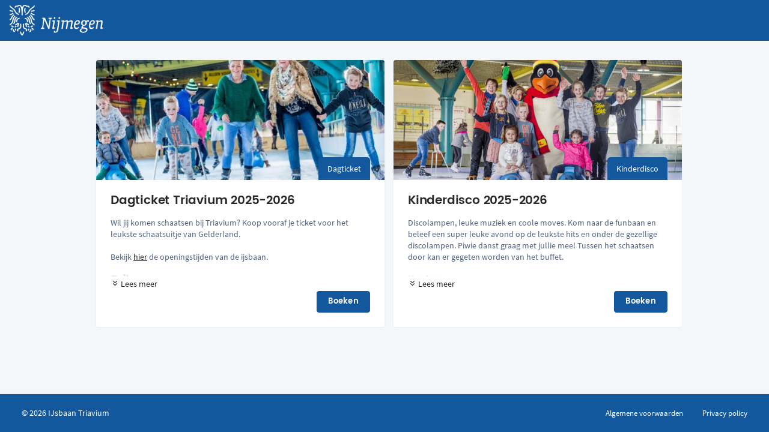

--- FILE ---
content_type: text/html; charset=UTF-8
request_url: https://reserveren.triavium.nl/
body_size: 10207
content:
<!DOCTYPE html>
<html lang="nl">
<head>
  <meta charset="utf-8">
  <meta name="author" content="IJsbaan Triavium">
  <meta name="viewport" content="width=device-width, initial-scale=1, maximum-scale=1, shrink-to-fit=no">
  <meta name="description" content="Koop hier uw e-ticket voor Triavium IJsbaan in Nijmegen. Kom schaatsen op een van onze 3 ijsbanen. De ijshockeybaan, de 333m ringbaan en de funbaan zijn de uitstekende plek voor plezier op het ijs.">
  <meta name="keywords" content="triavium
ijsbaan nijmegen
ijsbaan
schaatsen
schoolreisje
kinderfeestje">
    <title>Triavium IJsbaan | Online kaartverkoop</title>
      <link rel="icon" type="image/png" href="https://cdn.booqi.app/static/images/46/6266a463635cb.png">
    <link href="/css/ui.css?v=14.5.2" rel="stylesheet" type="text/css">
  <link href="/css/wysiwyg/wysiwyg.css?v=14.5.2" rel="stylesheet" type="text/css">
  <script type="d27de29687e82b36527e8934-text/javascript" src="/js/bundle.js?v=14.5.2"></script>
  <script type="d27de29687e82b36527e8934-text/javascript">window.dataLayer = window.dataLayer || [];</script>
  
  <link rel="stylesheet" href="/build/hashed.01922558.css?v=14.5.2" type="text/css"></link>
<link rel="stylesheet" href="/build/app.7dcd1d5e.css?v=14.5.2" type="text/css"></link>
  <script src="/build/runtime.1ccf1c2b.js?v=14.5.2" defer="defer" type="d27de29687e82b36527e8934-text/javascript"></script>
<script src="/build/hashed.68a0e977.js?v=14.5.2" defer="defer" type="d27de29687e82b36527e8934-text/javascript"></script>
<script src="/build/app.23bf1c8b.js?v=14.5.2" defer="defer" type="d27de29687e82b36527e8934-text/javascript"></script>

  <style>
    a:focus {
      box-shadow: 0 0 0 2px rgba(39, 40, 40, 1) !important;
      background-color: rgb(237, 237, 237);
      border-radius: 5px;
    }

    .btn:focus {
      box-shadow: 0 0 0 2px rgba(39, 40, 40, 1) !important;
    }
  </style>

      
      <style type="text/css">

  :root {
    --background: #f5f6fa;
    --header-background: #13579d;
    --header-text: #ffffff;
    --footer-background: #13579d;
    --footer-text: #ffffff;
    --button: #13579d;
    --button-text: #ffffff;
    --title: #292929;
    --paragraph: #292929;
    --item-text: #8091A7;
    --gray: #8091A7;
    --hyperlink: #292929;

    --font-title: 'booqi-font-title', 'DM Sans', sans-serif;
    --font-paragraph: 'booqi-font-paragraph', 'DM Sans', sans-serif;

    --background-rgb: 245,246,250;
    --header-background-rgb: 19,87,157;
    --header-text-rgb: 255,255,255;
    --footer-background-rgb: 19,87,157;
    --footer-text-rgb: 255,255,255;
    --button-rgb: 19,87,157;
    --title-rgb: 41,41,41;
    --paragraph-rgb: 41,41,41;
    --item-text-rgb: 128,145,167;
    --availability-high: 46,204,113;
    --availability-medium: 241,196,15;
    --availability-low: 231,76,60;
    --passBack: ;
    --passFront: ;
  }

  
  @font-face {
    font-family: 'booqi-font-title';
    src: url('https://cdn.booqi.app/static/fonts/46/6266a4efde46d.ttf');
  }

  
  
  @font-face {
    font-family: 'booqi-font-paragraph';
    src: url('https://cdn.booqi.app/static/fonts/46/6266a4f5099d3.ttf');
  }

  
  html, body, .nk-wrap {
    font-family: var(--font-paragraph);
  }

  h1, h2, h3, h4, h5, h6, .h1, .h2, .h3, .h4, .h5, .h6 {
    font-family: var(--font-title);
  }

  p, .paragraph {
    font-family: var(--font-paragraph);
  }

  .btn {
    font-family: var(--font-title);
  }

  .ff-base, .ff-alt, .card-subtitle {
    font-family: var(--font-paragraph) !important;
  }

  .link,
  .nav-tabs,
  .nav-tabs .nav-link,
  .nav-tabs-card,
  .badge {
    font-family: var(--font-title);
  }

  .select2-container--default .select2-selection--single,
  .select2-container--default .select2-selection--multiple {
    font-family: var(--font-paragraph);
  }

  .navbar {
    background: var(--header-background);
  }

  .navbar * {
    color: var(--header-text) !important;
  }

  body, .nk-wrap {
    background: var(--background);
  }

  .nk-footer {
    background: var(--footer-background);
  }

  .nk-footer * {
    color: var(--footer-text) !important;
  }

  .btn,
  .btn:hover,
  .btn:focus,
  .btn:active,
  .btn:disabled {
    background-color: var(--button);
    border-color: var(--button);
    color: var(--button-text);
  }

  .btn-primary:not(:disabled):not(.disabled):active {
    background-color: rgb(var(--button-rgb), 0.6);
    border-color: var(--button);
  }

  h1, h2, h3, h4, h5, h6, .h1, .h2, .h3, .h4, .h5, .h6, .title {
    color: var(--title) !important;
  }

  .paragraph {
    color: var(--paragraph) !important;
  }

  .text-soft,
  .text-gray,
  .text-muted {
    color: var(--item-text, #8091A7) !important;
  }

  
</style>
</head>
<body class="nk-body bg-lighter npc-general has-sidebar no-touch nk-nio-theme" data-route="store_index">
  
<div class="nk-app-root">
    <div class="nk-main">
          
  <div class="nk-wrap">
    

        
<nav class="navbar navbar-expand-lg navbar-light">
      <a href="/">
      <img src="https://cdn.booqi.app/static/images/46/6266a48975620.png" style="max-height: 52px; margin-right: 15px;" alt="Logo">
    </a>
        </nav>    <div class="nk-content">
      <div class="container-fluid">
        <div class="nk-content-inner">
          <div class="nk-content-body">
            <div class="content-page wide-md m-auto">
              <div class="nk-block">
                <div id="app"></div>
              </div>
            </div>
          </div>
        </div>
      </div>
    </div>
    <div class="nk-footer">
  <div class="container-fluid">
    <div class="nk-footer-wrap">
      <div class="nk-footer-copyright">
        &copy; 2026 IJsbaan Triavium
      </div>
      <div class="nk-footer-links">
        <ul class="nav nav-sm">
                      <li class="nav-item">
              <a class="nav-link" href="https://triavium.nl/algemene-voorwaarden/" target="_blank">
                Algemene voorwaarden
              </a>
            </li>
                                <li class="nav-item">
              <a class="nav-link" href="https://triavium.nl/privacy-verklaring/" target="_blank">
                Privacy policy
              </a>
            </li>
                            </ul>
      </div>
    </div>
  </div>
</div>  </div>

      </div>
</div>

  <div class="modal" tabindex="-1" role="dialog" id="order_failed">
    <div class="modal-dialog" role="document">
      <div class="modal-content">
        <div class="modal-body modal-body-lg text-center">
          <div class="nk-modal">
            <em class="nk-modal-icon icon icon-circle icon-circle-xxl ni ni-cross bg-danger"></em>
            <h4 class="nk-modal-title">Betaling mislukt!</h4>
            <div class="nk-modal-text">
              <p class="lead">Oeps, het is niet gelukt je bestelling aan te maken.</p>
              <p class="text-soft">Foutmelding:
                <span id="order_error_message" class="d-block mt-1"></span></p>
            </div>
            <div class="nk-modal-action mt-5">
              <a href="#" class="btn btn-lg btn-mw btn-light"
                 data-dismiss="modal">Opnieuw proberen</a>
            </div>
          </div>
        </div>
      </div>
    </div>
  </div>

  <div class="modal" tabindex="-1" role="dialog" id="reservation_cancelled">
    <div class="modal-dialog" role="document">
      <div class="modal-content">
        <div class="modal-body modal-body-lg text-center">
          <div class="nk-modal">
            <em class="nk-modal-icon icon icon-circle icon-circle-xxl ni ni-cross bg-danger"></em>
            <h4 class="nk-modal-title">Reservering is geannuleerd</h4>
            <div class="nk-modal-text">
              <p class="lead">Je reservering is geannuleerd</p>
              <p class="text-soft">Foutmelding:
                <span id="reservation_error_message" class="d-block mt-1"></span></p>
            </div>
            <div class="nk-modal-action mt-5">
              <a href="#" class="btn btn-lg btn-mw btn-light"
                 data-dismiss="modal">OK</a>
            </div>
          </div>
        </div>
      </div>
    </div>
  </div>

<script type="d27de29687e82b36527e8934-text/javascript" src="/js/libs/cookie.js?v=14.5.2"></script>
<script type="d27de29687e82b36527e8934-text/javascript" src="/js/scripts.js?v=14.5.2"></script>

  <script type="d27de29687e82b36527e8934-text/javascript" src="/js/storefront.js?v=14.5.2"></script>

  <script type="d27de29687e82b36527e8934-text/javascript" src="/js/libs/moment.js?v=14.5.2"></script>
  <script type="d27de29687e82b36527e8934-text/javascript" src="/js/libs/moment.timezone.js?v=14.5.2"></script>

  <script type="d27de29687e82b36527e8934-text/javascript">
    const translations = {"header.home":"Home","header.login":"Inloggen","header.logout":"Uitloggen","header.account":"Mijn account","client.tooltips.order_cancel":"Bestelling annuleren","client.tooltips.download_tickets":"Download je tickets","client.tooltips.download_invoice":"Download je factuur","client.flash.email_format":"E-mailadres is ongeldig formaat.","client.flash.email_duplicate":"E-mailadres kan niet gewijzigd worden, reeds bestaand account.","client.flash.name_length":"Voornaam en\/of achternaam moet tussen 1 en 100 karakters zijn.","client.flash.field_format":"Veld %field% is niet het juiste formaat.","client.flash.field_required":"Veld %field% is verplicht.","client.flash.success":"Profiel succesvol bijgewerkt!","checkout.methods.paypal.title":"PayPal","checkout.methods.paypal.subtitle":"Gelieve een betalingsmethode te selecteren:","checkout.return.title":"Bestelling","checkout.return.message":"Er wordt tevens een bevestiging van de bestelling inclusief tickets naar het opgegeven mailadres verstuurd.","checkout.return.download":"Download tickets","checkout.return.pay":"Betaal nu","checkout.return.agenda.button":"Bezoek toevoegen aan je agenda","checkout.return.agenda.dropdown":"Kalenderopties openen","checkout.return.agenda.download":"Download voor Outlook \/ Apple Agenda","checkout.return.agenda.google":"Toevoegen aan Google Agenda","checkout.return.agenda.outlook":"Toevoegen aan Outlook.com","checkout.return.agenda.location":"Locatie: %address%","checkout.return.succesfull.header":"Bedankt!","checkout.return.succesfull.title":"Hartelijk dank voor je bestelling.","checkout.return.succesfull.subtitle":"Je bestelling is in goede orde ontvangen. Tot ziens!","checkout.return.pending.header":"Even geduld...","checkout.return.pending.title":"Je betaling wordt verwerkt, dit kan even duren.","checkout.return.insuccesfull.header":"Betaling mislukt!","checkout.return.insuccesfull.title":"Oeps! Je betaling is niet geslaagd.","checkout.return.insuccesfull.subtitle":"Helaas hebben we (nog) geen betaling van je ontvangen, je kunt het uiteraard opnieuw proberen!","checkout.return.failed.header":"Ongeldige bestelling!","checkout.return.failed.title":"Bestelling niet gevonden.","checkout.return.failed.subtitle":"De opgevraagde bestelling is niet gevonden!","checkout.return.rebooked.header":"","checkout.return.rebooked.title":"","checkout.return.rebooked.subtitle":"","components.cart.nodate":"Geen datum gekozen","components.cart.notimeslot":"Geen tijdslot gekozen","components.cart.info.title":"Meer informatie","components.cart.info.upsell":"Extra's","components.cart.info.price":"Prijs","components.cart.info.additions":"Transactiekosten","components.cart.info.total":"Totaal","components.cart.info.topay":"Afrekenen","components.cart.info.reserve":"Reservering maken","components.cart.info.free":"GRATIS","components.cart.info.change":"Wijzigen","components.cart.quantity":"Ticket(s)","components.cart.delete":"Verwijderen","components.cart.edit":"Bewerken","components.cart.delete_confirm":"Weet u zeker dat u {order} wilt verwijderen?","components.cart.cancel":"Annuleren","components.cart.coupon.title":"Kortingscode","components.cart.coupon.subtotal":"Subtotaal","components.cart.coupon.discount":"Korting","components.cart.coupon.redeem":"Heb je een coupon? Inwisselen","components.cart.coupon.used":"toegepast","components.cart.coupon.modal.title":"Coupon inwisselen","components.cart.coupon.modal.option.percentage.normal":"Coupon toegevoegd! Korting van %discount%% toegepast op de gehele bestelling.","components.cart.coupon.modal.option.percentage.maximized":"Coupon toegevoegd! Korting van %discount%% toegepast op %amount% product(en).","components.cart.coupon.modal.option.amount.normal":"Coupon toegevoegd! Korting van %discount% toegepast op de gehele bestelling.","components.cart.coupon.modal.option.amount.maximized":"Coupon toegevoegd! Korting van %discount% toegepast op %amount% product(en).","components.cart.coupon.modal.option.voucher":"Waardebon toegevoegd! Korting tot %discount% toegepast op de gehele bestelling.","components.cart.coupon.modal.option.not_valid":"Deze coupon\/waardebon is niet (meer) geldig!","components.cart.coupon.modal.redeem":"Inwisselen","components.cart.coupon.modal.continue":"Doorgaan","components.footer.tos":"Algemene voorwaarden","components.footer.privacy":"Privacy policy","components.footer.faq":"Ticket Support","index.readmore":"Lees meer","index.readless":"Lees minder","index.categories.title":"Index","index.categories.select":"Selecteren","index.products.price":"Prijs","index.products.pricefrom":"Prijs vanaf","index.products.free":"GRATIS","index.products.submit":"Boeken","index.subscriptions.price":"Prijs","index.subscriptions.pricefrom":"Prijs vanaf","index.subscriptions.free":"GRATIS","index.subscriptions.current":"HUIDIGE","index.subscriptions.submit":"Kopen","index.vouchers.price":"Prijs","index.vouchers.submit":"Kopen","faq.title":"Veelgestelde vragen","faq.subtitle":"Vragen? Wij hebben de antwoorden!","faq.extra.title":"Kun je het antwoord dat je zoekt niet vinden in de FAQ?","faq.extra.subtitle":"Hoe kunnen we je verder helpen?","faq.extra.questions.q_1":"Ik wil de datum\/tijd van mijn ticket wijzigen.","faq.extra.questions.q_2":"Ik wil een annulerings- of restitutieaanvraag doen. (Aanvragen voor restitutie worden binnen 30 werkdagen verwerkt). Let op: aanvragen voor tickets waarvan de bezoekdatum inmiddels is verstreken worden niet in behandeling genomen.","faq.extra.questions.q_3":"Als je het antwoord op je vraag niet hebt gevonden in de FAQ en als je je ticket niet wilt wijzigen\/terugbetalen, klik dan hier.","faq.extra.rebook":"Wijzig","faq.extra.cancellation":"Aanvragen","faq.extra.contact":"Contact","faq.contact":"Contact","faq.restitution.application":"Aanvraag restitutie","faq.restitution.firstname":"Voornaam","faq.restitution.surname":"Achternaam","faq.restitution.email":"E-mailadres","faq.restitution.order_number":"Bestelnummer","faq.restitution.reason":"Reden\/Opmerkingen","faq.restitution.send":"Verzenden","rebook.title":"Omboeken","rebook.description":"Op deze pagina kun je een bestelling of reservering omboeken. Vul het e-mailadres en de bestel-ID van je oude bestelling in, dan kun je een nieuwe datum kiezen. Omboeken is niet mogelijk als de bezoekdatum van de bestelling is verstreken!","rebook.form.exception":"Herboeken is niet toegestaan","rebook.form.order_id":"Bestelnummer","rebook.form.email":"E-mailadres","rebook.form.submit":"Doorgaan","rebook.error.not_allowed":"Omboeken is niet toegestaan","rebook.error.invalid_email":"Ongeldige bestel-ID \/ e-mail","rebook.error.not_completed":"Bestelling is niet voltooid","rebook.error.order_item_cancelled":"Orderitems zijn geannuleerd of ingecheckt","rebook.error.order_upsell_cancelled":"Upsells van bestellingen zijn geannuleerd of ingecheckt","rebook.error.product_unavailable":"Dit product is niet beschikbaar","rebook.error.visit_date_passed":"De bezoekdatum voor deze bestelling is verstreken","subscription.client.dashboard.title":"Klantenpaneel","subscription.client.dashboard.details.title":"Mijn gegevens","subscription.client.dashboard.details.general":"Algemeen","subscription.client.dashboard.details.name":"Naam","subscription.client.dashboard.details.email":"Email","subscription.client.dashboard.details.phone":"Telefoonnummer","subscription.client.dashboard.details.change_details":"Gegevens aanpassen","subscription.client.dashboard.details.save":"Opslaan","subscription.client.dashboard.orders.title":"Bestellingen","subscription.client.dashboard.orders.table.product":"Product","subscription.client.dashboard.orders.table.status":"Status","subscription.client.dashboard.orders.table.price":"Bedrag","subscription.client.dashboard.orders.table.date":"Datum","subscription.client.dashboard.orders.table.visitdate":"Bezoekdatum","subscription.client.dashboard.orders.table.cancel":"Annuleren","subscription.client.dashboard.orders.no_orders":"Geen bestellingen","subscription.client.dashboard.orders.tabs.available":"Beschikbaar","subscription.client.dashboard.orders.tabs.others":"Overige","subscription.client.dashboard.orders.modal.header":"Annuleren abonnement bestelling","subscription.client.dashboard.orders.modal.title":"Weet je zeker dat je deze bestelling wilt annuleren?","subscription.client.dashboard.orders.modal.subtitle":"U staat op het punt om uw bestelling te annuleren, het gebruikte abonnementskaart wordt teruggezet. Andere producten kunnen worden geannuleerd.","subscription.client.dashboard.orders.modal.submit":"Annuleer bestelling","subscription.client.dashboard.orders.modal.return":"Terug","subscription.client.dashboard.subscriptions.title":"Abonnementen","subscription.client.dashboard.subscriptions.table.name":"Naam","subscription.client.dashboard.subscriptions.table.status":"Status","subscription.client.dashboard.subscriptions.table.available":"Beschikbare tickets","subscription.client.dashboard.subscriptions.table.unlimited":"Onbeperkt","subscription.client.dashboard.subscriptions.table.expiration":"Verloopdatum","subscription.client.dashboard.subscriptions.table.no_expiration":"Geen verloopdatum","subscription.client.dashboard.subscriptions.select":"Boeken","subscription.client.dashboard.subscriptions.no_subscriptions":"Geen abonnementen","subscription.client.dashboard.passes.title":"Passen","subscription.client.dashboard.passes.inactivated_subscription":"Let op: momenteel zijn nog niet alle abonnementen geactiveerd, activeer uw abonnementen door overige gegevens toe te voegen. Pas na activatie kunt u uw abonnement gebruiken.","subscription.client.dashboard.passes.no_activated_subscription":"Let op: Looptijd van alle abonnementen in deze order starten zodra eerste pas is geactiveerd.","subscription.client.dashboard.passes.subscription_expiring":"Abonnement verloopt binnenkort. Klik op onderstaande knop om eenvoudig te verlengen en passen te behouden.","subscription.client.dashboard.passes.subscription_expired":"Abonnement is verlopen, klik op onderstaande knop om opnieuw aan te kopen.","subscription.client.dashboard.passes.pass_activated":"Pas is geactiveerd en klaar voor gebruik!","subscription.client.dashboard.passes.expirationdate":"Verloopdatum: ","subscription.client.dashboard.passes.invalid_fields":"Ongeldige velden ingesteld!","subscription.client.dashboard.passes.nothing_chosen":"Er is geen profiel geselecteerd!","subscription.client.dashboard.passes.already_bound":"Dit profiel is reeds aan een pas gekoppeld!","subscription.client.dashboard.passes.show_more":"Meer zien","subscription.client.dashboard.passes.show_less":"Minder zien","subscription.client.dashboard.passes.no_passes":"Geen passen","subscription.client.dashboard.passes.activate":"Activeren","subscription.client.dashboard.passes.look_at":"Bekijken","subscription.client.dashboard.passes.renew":"Verlengen","subscription.client.dashboard.passes.auto_renewal.title":"Automatisch verlengen","subscription.client.dashboard.passes.auto_renewal.on":"Aan","subscription.client.dashboard.passes.auto_renewal.off":"Uit","subscription.client.dashboard.passes.auto_renewal.toggle_on":"Aanzetten","subscription.client.dashboard.passes.auto_renewal.toggle_off":"Uitzetten","subscription.client.dashboard.passes.auto_renewal.modal.title":"Automatisch verlengen","subscription.client.dashboard.passes.auto_renewal.modal.text":"Weet je zeker dat je het automatisch verlengen van je abonnement wilt stopzetten? Je abonnement zal stoppen zodra deze verloopt en wordt niet automatisch verlengd.","subscription.client.dashboard.passes.auto_renewal.modal.button.confirm":"Bevestigen","subscription.client.dashboard.passes.auto_renewal.modal.button.cancel":"Annuleren","subscription.client.dashboard.passes.pass.back":"Terug","subscription.client.dashboard.passes.pass.pass_number":"Pasnr.:","subscription.client.dashboard.passes.pass.last_used":"Laatst gebruikt","subscription.client.dashboard.passes.pass.birthday":"Geboortedatum","subscription.client.dashboard.passes.pass.audience":"Doelgroep","subscription.client.dashboard.passes.pass.price":"Prijs","subscription.client.dashboard.passes.pass.availability":"Beschikbaarheid","subscription.client.dashboard.passes.pass.expiration_date":"Verloopdatum","subscription.client.dashboard.passes.pass.rotate_pass":"Klik op je pas om deze te draaien, de QR-code voor het inchecken staat op de achterkant.","subscription.client.dashboard.passes.pass.activate_pass":"Activeer uw abonnementspas","subscription.client.dashboard.passes.pass.name_surname":"Voor- en achternaam","subscription.client.dashboard.passes.pass.activate":"Activeren","subscription.client.dashboard.passes.pass.profile":"Kies het profiel voor deze pas:","subscription.client.dashboard.passes.pass.photo":"Pasfoto","subscription.client.dashboard.passes.pass.save":"Opslaan","subscription.client.dashboard.passes.pass.image.profile_picture":"Profielfoto","subscription.client.dashboard.passes.pass.image.upload":"Uploaden","subscription.client.dashboard.passes.pass.image.image_set":"Foto ingesteld!","subscription.client.dashboard.passes.pass.note.text_1":"Let op: je bent nu een abonnement voor ","subscription.client.dashboard.passes.pass.note.text_2":" aan het activeren.","subscription.client.dashboard.passes.pass.placeholder.firstname":"Voornaam","subscription.client.dashboard.passes.pass.placeholder.surname":"Achternaam","subscription.client.dashboard.passes.pass.modal.confirm.title":"Pas activeren bevestigen","subscription.client.dashboard.passes.pass.modal.confirm.text":"Weet je zeker dat je profiel <span id=\"pass_profile_name\"><\/span> wilt koppelen aan deze pas met doelgroep \"%audience%\"?","subscription.client.dashboard.passes.pass.modal.confirm.button.confirm":"Bevestigen","subscription.client.dashboard.passes.pass.modal.confirm.button.cancel":"Terugkeren","subscription.client.dashboard.passes.change_photo":"Foto wijzigen","subscription.client.dashboard.passes.save":"Foto opslaan","subscription.client.dashboard.passes.change_photo_warning":"Je kunt de foto maar \u00e9\u00e9n keer wijzigen","subscription.client.dashboard.vouchers.title":"Waardebonnen","subscription.client.dashboard.vouchers.table.code":"Code","subscription.client.dashboard.vouchers.table.status":"Status","subscription.client.dashboard.vouchers.table.credit":"Saldo","subscription.client.dashboard.vouchers.table.name":"Naam","subscription.client.dashboard.vouchers.table.id":"ID","subscription.client.dashboard.profiles.title":"Profielen","subscription.client.dashboard.profiles.add":"Profiel toevoegen","subscription.client.dashboard.profiles.upload":"Uploaden","subscription.client.dashboard.profiles.connected.to":"Gekoppeld aan","subscription.client.dashboard.profiles.connected.none":"Niet gekoppeld","subscription.client.dashboard.profiles.errors.firstname":"Voornaam mag niet langer zijn dan 35 karakters.","subscription.client.dashboard.profiles.errors.lastname":"Achternaam mag niet langer zijn dan 35 karakters.","subscription.client.login.title":"Inloggen als klant","subscription.client.login.subtitle":"Krijg toegang tot je account met je e-mailadres en wachtwoord.","subscription.client.login.email":"E-mailadres","subscription.client.login.password":"Wachtwoord","subscription.client.login.loginbutton":"Inloggen","subscription.client.login.flash.invalidlogin":"Invalid email\/password combination!","subscription.client.login.flash.captcha":"Invalid captcha!","subscription.client.reset.subject":"Reset your account","subscription.client.reset.greet":"Hallo ","subscription.client.reset.body":"Er was een verzoek om uw wachtwoord te wijzigen!\n\n Als u dit verzoek niet heeft gedaan, kunt u deze e-mail negeren.\n\n Klik anders op deze link om uw wachtwoord te wijzigen: \n%link%","subscription.client.reset.send":"Als er een geldig account bestaat, ontvangt u binnenkort een e-mail","subscription.client.reset.title":"Wachtwoord herstellen","subscription.client.reset.subtitle":"Maak een nieuw wachtwoord voor uw account","subscription.client.reset.password":"Wachtwoord","subscription.client.reset.password_confirm":"Herhaal wachtwoord","subscription.client.reset.save":"Verander wachtwoord","subscription.client.reset.flash.password_unmatch":"Wachtwoorden komen niet overeen","subscription.client.reset.flash.requested":"Nieuw wachtwoord is aangevraagd!","subscription.client.reset.flash.changed":"Wachtwoord is gewijzigd!","subscription.client.reset.flash.mail_not_exist":"Opgegeven e-mailadres is niet bekend in onze database!","subscription.client.reset.flash.reset_not_available":"Wachtwoordreset is reeds uitgevoerd via deze URL. Log in met het gekozen wachtwoord of vraag een nieuwe wachtwoordreset aan.","product.quantity.availability":"Op dit moment zijn er niet meer tickets beschikbaar dan: ","product.quantity.not_available":"Op dit moment zijn er geen tickets beschikbaar.","product.quantity.minimal":"Dit product vereist een minimale hoeveelheid van","product.quantity.audience.title":"Aantal tickets","product.quantity.audience.free":"GRATIS","product.quantity.regular.amount":"Aantal tickets","product.steps.subscription.title":"Abonnement","product.steps.subscription.subtitle":"Gebruik een abonnement voor deze bestelling.","product.steps.subscription.available":"Beschikbare tickets","product.steps.subscription.expiration":"Geldig t\/m","product.steps.subscription.no_subscription":"Geen abonnement inwisselen","product.steps.subscription.renew":"Verlengen","product.steps.subscription.age":"jaar","product.steps.subscription.new":"Nieuwe abonnement","product.steps.subscription.add_extra":"Extra abonnement toevoegen","product.steps.subscription.untouched":"Ongebruikte pas","product.steps.subscription.current":"Je huidige passen:","product.steps.subscription.add":"Toevoegen","product.steps.checkout.title":"Persoonlijke gegevens","product.steps.checkout.subtitle":"Voer onderstaande gegevens in om je bestelling af te ronden.","product.steps.checkout.company":"Bedrijfsnaam","product.steps.checkout.company_option":"Ik ben een bedrijf","product.steps.checkout.vat_id":"BTW-nummer","product.steps.checkout.address":"Adres","product.steps.checkout.zipcode":"Postcode","product.steps.checkout.city":"Plaats","product.steps.checkout.firstname":"Voornaam","product.steps.checkout.lastname":"Achternaam","product.steps.checkout.email":"E-mailadres","product.steps.checkout.phone":"Telefoonnummer","product.steps.checkout.password":"Wachtwoord","product.steps.checkout.password_confirm":"Herhaal wachtwoord","product.steps.checkout.tos":"Bij het plaatsen van deze bestelling ga je akkoord met de <a class=\"text-primary\" href=\"{url}\" target=\"_blank\">algemene voorwaarden<\/a>.","product.steps.checkout.required":"Velden zijn verplicht.","product.steps.checkout.dropdown.placeholder":"Selecteer een optie...","product.steps.upsells.add":"Toevoegingen voor je bestelling","product.steps.upsells.free":"GRATIS","product.steps.cross_sells.add":"Gerelateerde producten die je mogelijk interessant vindt","product.types.days.title":"Kies een bezoekdatum","product.types.days.free":"GRATIS","product.types.timeslot.select_timeslot":"Kies een tijdslot","product.types.timeslot.select_date":"Selecteer eerst een datum.","product.types.timeslot.no_timeslots_today":"Let op: er zijn vandaag geen beschikbare tijdsloten","product.types.timeslot.free":"GRATIS","product.types.timeslot.available":"beschikbaar","product.types.timeslot.not_available":"De datum die u eerder hebt geselecteerd, is niet beschikbaar voor dit product.","product.order.back":"Terug","product.order.addMore":"Meer kopen","product.order.cancel":"Annuleren","product.order.chosen":"Je hebt {quantity} tickets gekozen -","product.order.changeamount":"Aantallen aanpassen","product.order.proceed":"Doorgaan","product.rebook.title":" - Herboeking","product.rebook.negative_difference":"Herboeken is momenteel niet mogelijk als de nieuwe prijs lager is dan de oude prijs.","product.rebook.proceed":"Herboek bestelling","product.rebook.reservation.title":" - Reservering","product.rebook.reservation.proceed":"Wijzig reservering","voucher-check.title":"Waardebon saldo","voucher-check.description":"Controleer hier het resterende saldo van je waardebon.","voucher-check.form.code":"Barcode","voucher-check.form.submit":"Controleren","voucher-check.modal.title":"Waardebon","voucher-check.modal.code":"Barcode: ","voucher-check.modal.credit":"Salso: ","voucher-check.modal.expiration":"Vervaldatum: ","voucher-check.modal.non-expiring":"Geen vervaldatum","reservation.overview.confirmation_message.title":"Bedankt voor uw reservering!","reservation.overview.confirmation_message.body.standard":"Bedankt voor uw reservering. In dit overzicht vindt u de details van uw reservering. De link naar deze pagina is ook per e-mail naar u verzonden. U kunt zo altijd terugkomen om wijzigingen aan te brengen of uw reservering definitief te maken.","reservation.overview.confirmation_message.body.with_expiration":"Bedankt voor uw reservering, we houden deze vast tot {expiration_date}. U kunt tot dit tijd terugkeren naar deze pagina om wijzigingen aan te brengen of uw reservering definitief te maken. De link naar deze pagina is ook per e-mail naar u verzonden.","reservation.overview.title":"Persoonlijke gegevens","reservation.overview.subtitle":"Controleer de onderstaande informatie voordat je doorgaat naar de kassa.","reservation.overview.edit.button":"Gegevens bewerken","reservation.overview.edit.subtitle":"Werk uw gegevens bij en vul ontbrekende velden aan.","reservation.overview.edit.save":"Wijzigingen opslaan","reservation.overview.edit.saving":"Bezig met opslaan...","reservation.overview.edit.cancel":"Annuleren","reservation.overview.edit.success":"Uw gegevens zijn bijgewerkt.","reservation.overview.edit.validation":"Vul de verplichte velden in voordat u opslaat.","reservation.overview.edit.company_toggle":"Deze reservering is voor een bedrijf","reservation.overview.fields.name":"Naam","reservation.overview.fields.email":"E-mail","if404.title":"Pagina niet gevonden!","if404.subtitle":"Oeps! De opgevraagde pagina kan niet (meer) worden gevonden. Het onderdeel is zeer waarschijnlijk niet meer beschikbaar.","errors.customer_token_invalid":"Klant sleutel is niet geldig, gelieve opnieuw in te loggen.","errors.customer_token_required":"Dit emailadres is reeds geregistreerd, gelieve in te loggen alvorens een bestelling te plaatsen.","errors.customer_field_invalid":"Een formulier veld is onjuist ingevuld, controleer je gegevens.","errors.customer_field_missing":"Een formulier veld ontbreekt, controleer je gegevens.","errors.captcha_invalid":"De CAPTCHA is ongeldig, herlaad de pagina en bestel opnieuw.","errors.product_min_quantity_exceeded":"Het aantal tickets is onder de minimale afname, verhoog je aantallen.","errors.product_max_quantity_exceeded":"Het aantal tickets is boven de maximale afname, verlaag je aantallen.","errors.product_not_found":"Het product dat je probeert te bestellen is niet meer beschikbaar.","errors.plot_not_found":"Het boekmoment dat je probeert te bestellen is niet meer beschikbaar.","errors.plot_capacity_insufficient":"Het gekozen tijdslot is momenteel uitverkocht. Het is mogelijk dat er later weer tickets vrijkomen. Probeer het opnieuw of kijk of er tickets beschikbaar zijn voor een andere datum.","errors.audience_not_found":"De doelgroep is niet gevonden.","errors.audience_not_allowed":"Deze doelgroep kan alleen worden geboekt in combinatie met een andere doelgroep.","errors.upsell_not_found":"De upsell is niet gevonden.","errors.upsell_not_allowed":"Deze upsell kan niet besteld worden in combinatie met dit product.","errors.subscription_invalid":"Het abonnement is niet geldig.","errors.subscription_inactive":"Het abonnement is niet meer actief, waarschijnlijk is de capaciteit onvoldoende.","errors.subscription_product_mismatch":"Het abonnement geeft geen toegang tot dit product.","errors.subscription_expired":"Het abonnement is verlopen.","errors.subscription_quantity_mismatch":"Het abonnement geeft geen toegang tot deze aantallen.","errors.subscription_used_today":"Het abonnement is vandaag al gebruikt.","errors.subscription_redemptions_exceeded":"Het abonnement heeft zijn maximale verbruik overschreden.","errors.coupon_invalid":"Opgegeven coupon code is niet geldig.","errors.coupon_product_mismatch":"Deze coupon kan niet voor dit product gebruikt worden.","errors.coupon_expired":"Deze coupon is verlopen.","errors.coupon_redemptions_exceeded":"Deze coupon is volledig verbruikt.","errors.rebook_invalid":"De omboeking is niet geldig.","errors.rebook_product_mismatch":"De omboeking kan niet met opgegeven product.","errors.subscription_not_found":"Opgegeven abonnement kan niet gevonden worden.","errors.reservation_cancelled":"De opgegeven reservering is verlopen\/geannuleerd.","errors.reservation_not_found":"De reservering kon niet worden gevonden","errors.reservation_field_invalid":"Een van de velden kon niet worden bijgewerkt. Vernieuw de pagina en probeer het opnieuw.","errors.reservation_changes_disabled":"Wijzigingen zijn niet toegestaan voor deze reservering.","errors.reservation_invalid_payload":"We konden uw wijziging niet verwerken. Probeer het opnieuw.","errors.error_unknown":"Er is iets misgegaan bij het verwerken van uw verzoek. Probeer het opnieuw.","errors.subscription_order.order_creation_failed":"Betaling mislukt!","errors.subscription_order.order_creation_failed_description":"Oeps, het is niet gelukt je bestelling aan te maken.","errors.subscription_order.order_creation_failed_errormessage":"Foutmelding:","errors.subscription_order.order_creation_failed_tryagain":"Opnieuw proberen","errors.reservation.reservation_cancelled":"Reservering is geannuleerd","errors.reservation.reservation_cancelled_description":"Je reservering is geannuleerd","errors.reservation.reservation_cancelled_error_message":"Foutmelding:","errors.reservation.reservation_cancelled_ok":"OK"};
    const definitions = {"name":"IJsbaan Triavium","prefix":"triavium","captcha":null,"appearance":{"fonts":{"title":"static\/fonts\/46\/6266a4efde46d.ttf","paragraph":"static\/fonts\/46\/6266a4f5099d3.ttf"},"images":{"logo":"static\/images\/46\/6266a48975620.png","favicon":"static\/images\/46\/6266a463635cb.png","background":null},"colors":{"background":"#f5f6fa","button":"#13579d","text_title":"#292929","text_paragraph":"#292929","item_text":"#8091A7","header_background":"#13579d","header_text":"#ffffff","footer_background":"#13579d","footer_text":"#ffffff","button_text":"#ffffff","hyperlink":"#292929","availability_high":"#2ECC71","availability_medium":"#F1C40F","availability_low":"#E74C3C","pass_foreground":null,"pass_background":null}},"shop":{"products":2,"upsells":1,"subscriptions":0,"categories":0},"language":"nl","additions":[],"fields":[{"id":"d0a5bbb2-5a5e-49d5-8527-47381ab1af4e","name":"Telefoonnummer","type":"PHONE","options":null,"required":true,"sort":0,"products":[],"subscriptions":[],"vouchers":[],"business":false,"order":false,"invoice":false}],"security":{"enabled":false},"urls":{"tos":"https:\/\/triavium.nl\/algemene-voorwaarden\/","privacy":"https:\/\/triavium.nl\/privacy-verklaring\/"},"currency":"EUR","allow_business":false,"date":{"date":"2026-01-18 12:20:05.002875","timezone_type":3,"timezone":"Europe\/Amsterdam"},"date_format":"DD-MM-YYYY","timezone":"Europe\/Amsterdam","mode":"LIVE","allowShoppingCart":false};
    window.Storefront = {
      readyCallbacks: [],
      ready(callback) {
        this.readyCallbacks.push(callback)
      }
    };
    window.cdn = 'https://cdn.booqi.app/';
    window.sentry = '';
    window.enrichment = {
      ip: '18.216.164.144',
      referrer: (document.referrer !== undefined && document.referrer.length > 0 ? document.referrer : false),
      useragent: (navigator.userAgent !== undefined && navigator.userAgent.length > 0 ? navigator.userAgent : false),
      screen: {
        width: screen.width,
        height: screen.height
      }
    };
  </script>

  <script type="d27de29687e82b36527e8934-text/javascript">
  (function () {
    var translationKey = 'storefront.checkout.return.succesfull.subtitle';
    var htmlValue = 'Het parkeerterrein bij Triavium is van Q-Park. Koop <a href="https://www.q-park.nl/nl-nl/parkeren/nijmegen/nij-triavium-schaatsbaan/" target="_blank" rel="noopener noreferrer">hier</a> vooraf een parkeerkaart (let op: U gaat naar de website van Q-Park).';

    function applyHtmlOverride() {
      var target = document.querySelector('[data-translation="' + translationKey + '"]');

      if (!target) {
        return;
      }

      if (target.innerHTML !== htmlValue) {
        target.innerHTML = htmlValue;
      }
    }

    function attachObserver() {
      if (typeof MutationObserver === 'undefined') {
        return;
      }

      var body = document.body;

      if (!body) {
        return;
      }

      var observer = new MutationObserver(function () {
        applyHtmlOverride();
      });

      observer.observe(body, { childList: true, subtree: true });
    }

    if (document.readyState === 'loading') {
      document.addEventListener('DOMContentLoaded', function () {
        applyHtmlOverride();
        attachObserver();
      });
    } else {
      applyHtmlOverride();
      attachObserver();
    }
  })();
</script>
<script src="/cdn-cgi/scripts/7d0fa10a/cloudflare-static/rocket-loader.min.js" data-cf-settings="d27de29687e82b36527e8934-|49" defer></script><script defer src="https://static.cloudflareinsights.com/beacon.min.js/vcd15cbe7772f49c399c6a5babf22c1241717689176015" integrity="sha512-ZpsOmlRQV6y907TI0dKBHq9Md29nnaEIPlkf84rnaERnq6zvWvPUqr2ft8M1aS28oN72PdrCzSjY4U6VaAw1EQ==" data-cf-beacon='{"rayId":"9bfdb3754b58ea0a","version":"2025.9.1","serverTiming":{"name":{"cfExtPri":true,"cfEdge":true,"cfOrigin":true,"cfL4":true,"cfSpeedBrain":true,"cfCacheStatus":true}},"token":"0020f5201f59499c9adc64aeb1c7943a","b":1}' crossorigin="anonymous"></script>
</body>
</html>


--- FILE ---
content_type: text/css
request_url: https://reserveren.triavium.nl/css/ui.css?v=14.5.2
body_size: 111360
content:
/** 01. FONTS */
@font-face {
    font-family: 'DM Sans';
    src: url("../fonts/DMSans-Bold.eot");
    src: local("DM Sans Bold"), local("DMSans-Bold"), url("../fonts/DMSans-Bold.eot?#iefix") format("embedded-opentype"), url("../fonts/DMSans-Bold.woff2") format("woff2"), url("../fonts/DMSans-Bold.woff") format("woff"), url("../fonts/DMSans-Bold.ttf") format("truetype");
    font-weight: bold;
    font-style: normal;
}

@font-face {
    font-family: 'DM Sans';
    src: url("../fonts/DMSans-Medium.eot");
    src: local("DM Sans Medium"), local("DMSans-Medium"), url("../fonts/DMSans-Medium.eot?#iefix") format("embedded-opentype"), url("../fonts/DMSans-Medium.woff2") format("woff2"), url("../fonts/DMSans-Medium.woff") format("woff"), url("../fonts/DMSans-Medium.ttf") format("truetype");
    font-weight: 500;
    font-style: normal;
}

@font-face {
    font-family: 'DM Sans';
    src: url("../fonts/DMSans-Regular.eot");
    src: local("DM Sans Regular"), local("DMSans-Regular"), url("../fonts/DMSans-Regular.eot?#iefix") format("embedded-opentype"), url("../fonts/DMSans-Regular.woff2") format("woff2"), url("../fonts/DMSans-Regular.woff") format("woff"), url("../fonts/DMSans-Regular.ttf") format("truetype");
    font-weight: normal;
    font-style: normal;
}

/** Bootstrap (https://getbootstrap.com/)  */
:root {
    --blue: #559bfb;
    --indigo: #2c3782;
    --purple: #816bff;
    --pink: #ff63a5;
    --red: #e85347;
    --orange: #ffa353;
    --yellow: #f4bd0e;
    --green: #1ee0ac;
    --teal: #20c997;
    --cyan: #09c2de;
    --white: #fff;
    --gray: #6c757d;
    --gray-dark: #343a40;
    --primary: #1abc9c;
    --secondary: #364a63;
    --success: #1ee0ac;
    --info: #09c2de;
    --warning: #f4bd0e;
    --danger: #e85347;
    --dark: #1c2b46;
    --gray: #8091a7;
    --light: #e5e9f2;
    --lighter: #f5f6fa;
    --breakpoint-xs: 0;
    --breakpoint-mb: 420px;
    --breakpoint-sm: 576px;
    --breakpoint-md: 768px;
    --breakpoint-lg: 992px;
    --breakpoint-xl: 1200px;
    --breakpoint-xxl: 1540px;
    --font-family-sans-serif: ("DM Sans", sans-serif), "Helvetica Neue", Arial, "Noto Sans", sans-serif;
    --font-family-monospace: SFMono-Regular, Menlo, Monaco, Consolas, "Liberation Mono", "Courier New", monospace;
}

*, *::before, *::after {
    box-sizing: border-box;
}

html {
    font-family: sans-serif;
    line-height: 1.15;
    -webkit-text-size-adjust: 100%;
    -webkit-tap-highlight-color: rgba(0, 0, 0, 0);
}

article, aside, figcaption, figure, footer, header, hgroup, main, nav, section {
    display: block;
}

body {
    margin: 0;
    font-family: "DM Sans", sans-serif, "Helvetica Neue", Arial, "Noto Sans", sans-serif;
    font-size: 0.875rem;
    font-weight: 400;
    line-height: 1.65;
    color: #526484;
    text-align: left;
    background-color: #f5f6fa;
}

[tabindex="-1"]:focus:not(:focus-visible) {
    outline: 0 !important;
}

hr {
    box-sizing: content-box;
    height: 0;
    overflow: visible;
}

h1, h2, h3, h4, h5, h6 {
    margin-top: 0;
    margin-bottom: 0.5rem;
}

p {
    margin-top: 0;
    margin-bottom: 1rem;
}

abbr[title], abbr[data-original-title] {
    text-decoration: underline;
    text-decoration: underline dotted;
    cursor: help;
    border-bottom: 0;
    text-decoration-skip-ink: none;
}

address {
    margin-bottom: 1rem;
    font-style: normal;
    line-height: inherit;
}

ol, ul, dl {
    margin-top: 0;
    margin-bottom: 1rem;
}

ol ol, ul ul, ol ul, ul ol {
    margin-bottom: 0;
}

dt {
    font-weight: 700;
}

dd {
    margin-bottom: .5rem;
    margin-left: 0;
}

blockquote {
    margin: 0 0 1rem;
}

b, strong {
    font-weight: bolder;
}

small {
    font-size: 80%;
}

sub, sup {
    position: relative;
    font-size: 75%;
    line-height: 0;
    vertical-align: baseline;
}

sub {
    bottom: -.25em;
}

sup {
    top: -.5em;
}

a {
    color: #1abc9c;
    text-decoration: none;
    background-color: transparent;
}

a:hover {
    color: #0d886f;
    text-decoration: underline;
}

a:not([href]) {
    color: inherit;
    text-decoration: none;
}

a:not([href]):hover {
    color: inherit;
    text-decoration: none;
}

pre, code, kbd, samp {
    font-family: SFMono-Regular, Menlo, Monaco, Consolas, "Liberation Mono", "Courier New", monospace;
    font-size: 1em;
}

pre {
    margin-top: 0;
    margin-bottom: 1rem;
    overflow: auto;
    -ms-overflow-style: scrollbar;
}

figure {
    margin: 0 0 1rem;
}

img {
    vertical-align: middle;
    border-style: none;
}

svg {
    overflow: hidden;
    vertical-align: middle;
}

table {
    border-collapse: collapse;
}

caption {
    padding-top: 0.5rem;
    padding-bottom: 0.5rem;
    color: #8094ae;
    text-align: left;
    caption-side: bottom;
}

th {
    text-align: inherit;
}

label {
    display: inline-block;
    margin-bottom: 5px;
}

button {
    border-radius: 0;
}

button:focus {
    outline: 1px dotted;
    outline: 5px auto -webkit-focus-ring-color;
}

input, button, select, optgroup, textarea {
    margin: 0;
    font-family: inherit;
    font-size: inherit;
    line-height: inherit;
}

button, input {
    overflow: visible;
}

button, select {
    text-transform: none;
}

[role="button"] {
    cursor: pointer;
}

select {
    word-wrap: normal;
}

button, [type="button"], [type="reset"], [type="submit"] {
    -webkit-appearance: button;
}

button:not(:disabled), [type="button"]:not(:disabled), [type="reset"]:not(:disabled), [type="submit"]:not(:disabled) {
    cursor: pointer;
}

button::-moz-focus-inner, [type="button"]::-moz-focus-inner, [type="reset"]::-moz-focus-inner, [type="submit"]::-moz-focus-inner {
    padding: 0;
    border-style: none;
}

input[type="radio"], input[type="checkbox"] {
    box-sizing: border-box;
    padding: 0;
}

textarea {
    overflow: auto;
    resize: vertical;
}

fieldset {
    min-width: 0;
    padding: 0;
    margin: 0;
    border: 0;
}

legend {
    display: block;
    width: 100%;
    max-width: 100%;
    padding: 0;
    margin-bottom: .5rem;
    font-size: 1.5rem;
    line-height: inherit;
    color: inherit;
    white-space: normal;
}

progress {
    vertical-align: baseline;
}

[type="number"]::-webkit-inner-spin-button, [type="number"]::-webkit-outer-spin-button {
    height: auto;
}

[type="search"] {
    outline-offset: -2px;
    -webkit-appearance: none;
}

[type="search"]::-webkit-search-decoration {
    -webkit-appearance: none;
}

::-webkit-file-upload-button {
    font: inherit;
    -webkit-appearance: button;
}

output {
    display: inline-block;
}

summary {
    display: list-item;
    cursor: pointer;
}

template {
    display: none;
}

[hidden] {
    display: none !important;
}

h1, h2, h3, h4, h5, h6, .h1, .h2, .h3, .h4, .h5, .h6 {
    margin-bottom: 0.5rem;
    font-family: "DM Sans", sans-serif;
    font-weight: 700;
    line-height: 1.1;
    color: #364a63;
}

h1, .h1 {
    font-size: 2rem;
}

h2, .h2 {
    font-size: 1.75rem;
}

h3, .h3 {
    font-size: 1.5rem;
}

h4, .h4 {
    font-size: 1.25rem;
}

h5, .h5 {
    font-size: 1.15rem;
}

h6, .h6 {
    font-size: 1rem;
}

.lead {
    font-size: 1.00625rem;
    font-weight: 400;
}

.display-1 {
    font-size: 6rem;
    font-weight: 300;
    line-height: 1.1;
}

.display-2 {
    font-size: 5.5rem;
    font-weight: 300;
    line-height: 1.1;
}

.display-3 {
    font-size: 4.5rem;
    font-weight: 300;
    line-height: 1.1;
}

.display-4 {
    font-size: 3.5rem;
    font-weight: 300;
    line-height: 1.1;
}

hr {
    margin-top: 1rem;
    margin-bottom: 1rem;
    border: 0;
    border-top: 1px solid #b7c2d0;
}

small, .small {
    font-size: 85%;
    font-weight: 400;
}

mark, .mark {
    padding: 0.2em;
    background-color: #fcf8e3;
}

.list-unstyled {
    padding-left: 0;
    list-style: none;
}

.list-inline {
    padding-left: 0;
    list-style: none;
}

.list-inline-item {
    display: inline-block;
}

.list-inline-item:not(:last-child) {
    margin-right: 0.5rem;
}

.initialism {
    font-size: 90%;
    text-transform: uppercase;
}

.blockquote {
    margin-bottom: 1rem;
    font-size: 1.09375rem;
}

.blockquote-footer {
    display: block;
    font-size: 85%;
    color: #b6c6e3;
}

.blockquote-footer::before {
    content: "\2014\00A0";
}

.img-fluid {
    max-width: 100%;
    height: auto;
}

.img-thumbnail {
    padding: 0.25rem;
    background-color: #f5f6fa;
    border: 1px solid #dee2e6;
    border-radius: 4px;
    max-width: 100%;
    height: auto;
}

.figure {
    display: inline-block;
}

.figure-img {
    margin-bottom: 0.5rem;
    line-height: 1;
}

.figure-caption {
    font-size: 90%;
    color: #6c757d;
}

code {
    font-size: 87.5%;
    color: #ff63a5;
    word-wrap: break-word;
}

a > code {
    color: inherit;
}

kbd {
    padding: 0.2rem 0.4rem;
    font-size: 87.5%;
    color: #fff;
    background-color: #212529;
    border-radius: 3px;
}

kbd kbd {
    padding: 0;
    font-size: 100%;
    font-weight: 700;
}

pre {
    display: block;
    font-size: 87.5%;
    color: #212529;
}

pre code {
    font-size: inherit;
    color: inherit;
    word-break: normal;
}

.pre-scrollable {
    max-height: 340px;
    overflow-y: scroll;
}

.container, .container-fluid, .container-mb, .container-sm, .container-md, .container-lg, .container-xl, .container-xxl {
    width: 100%;
    padding-right: 14px;
    padding-left: 14px;
    margin-right: auto;
    margin-left: auto;
}

@media (min-width: 420px) {
    .container, .container-mb {
        max-width: 420px;
    }
}

@media (min-width: 576px) {
    .container, .container-mb, .container-sm {
        max-width: 540px;
    }
}

@media (min-width: 768px) {
    .container, .container-mb, .container-sm, .container-md {
        max-width: 720px;
    }
}

@media (min-width: 992px) {
    .container, .container-mb, .container-sm, .container-md, .container-lg {
        max-width: 960px;
    }
}

@media (min-width: 1200px) {
    .container, .container-mb, .container-sm, .container-md, .container-lg, .container-xl {
        max-width: 1140px;
    }
}

@media (min-width: 1540px) {
    .container, .container-mb, .container-sm, .container-md, .container-lg, .container-xl, .container-xxl {
        max-width: 1440px;
    }
}

.row {
    display: flex;
    flex-wrap: wrap;
    margin-right: -14px;
    margin-left: -14px;
}

.no-gutters {
    margin-right: 0;
    margin-left: 0;
}

.no-gutters > .col, .no-gutters > [class*="col-"] {
    padding-right: 0;
    padding-left: 0;
}

.col-1, .col-2, .col-3, .col-4, .col-5, .col-6, .col-7, .col-8, .col-9, .col-10, .col-11, .col-12, .col, .col-auto, .col-mb-1, .col-mb-2, .col-mb-3, .col-mb-4, .col-mb-5, .col-mb-6, .col-mb-7, .col-mb-8, .col-mb-9, .col-mb-10, .col-mb-11, .col-mb-12, .col-mb, .col-mb-auto, .col-sm-1, .col-sm-2, .col-sm-3, .col-sm-4, .col-sm-5, .col-sm-6, .col-sm-7, .col-sm-8, .col-sm-9, .col-sm-10, .col-sm-11, .col-sm-12, .col-sm, .col-sm-auto, .col-md-1, .col-md-2, .col-md-3, .col-md-4, .col-md-5, .col-md-6, .col-md-7, .col-md-8, .col-md-9, .col-md-10, .col-md-11, .col-md-12, .col-md, .col-md-auto, .col-lg-1, .col-lg-2, .col-lg-3, .col-lg-4, .col-lg-5, .col-lg-6, .col-lg-7, .col-lg-8, .col-lg-9, .col-lg-10, .col-lg-11, .col-lg-12, .col-lg, .col-lg-auto, .col-xl-1, .col-xl-2, .col-xl-3, .col-xl-4, .col-xl-5, .col-xl-6, .col-xl-7, .col-xl-8, .col-xl-9, .col-xl-10, .col-xl-11, .col-xl-12, .col-xl, .col-xl-auto, .col-xxl-1, .col-xxl-2, .col-xxl-3, .col-xxl-4, .col-xxl-5, .col-xxl-6, .col-xxl-7, .col-xxl-8, .col-xxl-9, .col-xxl-10, .col-xxl-11, .col-xxl-12, .col-xxl, .col-xxl-auto {
    position: relative;
    width: 100%;
    padding-right: 14px;
    padding-left: 14px;
}

.col {
    flex-basis: 0;
    flex-grow: 1;
    max-width: 100%;
}

.row-cols-1 > * {
    flex: 0 0 100%;
    max-width: 100%;
}

.row-cols-2 > * {
    flex: 0 0 50%;
    max-width: 50%;
}

.row-cols-3 > * {
    flex: 0 0 33.33333%;
    max-width: 33.33333%;
}

.row-cols-4 > * {
    flex: 0 0 25%;
    max-width: 25%;
}

.row-cols-5 > * {
    flex: 0 0 20%;
    max-width: 20%;
}

.row-cols-6 > * {
    flex: 0 0 16.66667%;
    max-width: 16.66667%;
}

.col-auto {
    flex: 0 0 auto;
    width: auto;
    max-width: 100%;
}

.col-1 {
    flex: 0 0 8.33333%;
    max-width: 8.33333%;
}

.col-2 {
    flex: 0 0 16.66667%;
    max-width: 16.66667%;
}

.col-3 {
    flex: 0 0 25%;
    max-width: 25%;
}

.col-4 {
    flex: 0 0 33.33333%;
    max-width: 33.33333%;
}

.col-5 {
    flex: 0 0 41.66667%;
    max-width: 41.66667%;
}

.col-6 {
    flex: 0 0 50%;
    max-width: 50%;
}

.col-7 {
    flex: 0 0 58.33333%;
    max-width: 58.33333%;
}

.col-8 {
    flex: 0 0 66.66667%;
    max-width: 66.66667%;
}

.col-9 {
    flex: 0 0 75%;
    max-width: 75%;
}

.col-10 {
    flex: 0 0 83.33333%;
    max-width: 83.33333%;
}

.col-11 {
    flex: 0 0 91.66667%;
    max-width: 91.66667%;
}

.col-12 {
    flex: 0 0 100%;
    max-width: 100%;
}

.order-first {
    order: -1;
}

.order-last {
    order: 13;
}

.order-0 {
    order: 0;
}

.order-1 {
    order: 1;
}

.order-2 {
    order: 2;
}

.order-3 {
    order: 3;
}

.order-4 {
    order: 4;
}

.order-5 {
    order: 5;
}

.order-6 {
    order: 6;
}

.order-7 {
    order: 7;
}

.order-8 {
    order: 8;
}

.order-9 {
    order: 9;
}

.order-10 {
    order: 10;
}

.order-11 {
    order: 11;
}

.order-12 {
    order: 12;
}

.offset-1 {
    margin-left: 8.33333%;
}

.offset-2 {
    margin-left: 16.66667%;
}

.offset-3 {
    margin-left: 25%;
}

.offset-4 {
    margin-left: 33.33333%;
}

.offset-5 {
    margin-left: 41.66667%;
}

.offset-6 {
    margin-left: 50%;
}

.offset-7 {
    margin-left: 58.33333%;
}

.offset-8 {
    margin-left: 66.66667%;
}

.offset-9 {
    margin-left: 75%;
}

.offset-10 {
    margin-left: 83.33333%;
}

.offset-11 {
    margin-left: 91.66667%;
}

@media (min-width: 420px) {
    .col-mb {
        flex-basis: 0;
        flex-grow: 1;
        max-width: 100%;
    }

    .row-cols-mb-1 > * {
        flex: 0 0 100%;
        max-width: 100%;
    }

    .row-cols-mb-2 > * {
        flex: 0 0 50%;
        max-width: 50%;
    }

    .row-cols-mb-3 > * {
        flex: 0 0 33.33333%;
        max-width: 33.33333%;
    }

    .row-cols-mb-4 > * {
        flex: 0 0 25%;
        max-width: 25%;
    }

    .row-cols-mb-5 > * {
        flex: 0 0 20%;
        max-width: 20%;
    }

    .row-cols-mb-6 > * {
        flex: 0 0 16.66667%;
        max-width: 16.66667%;
    }

    .col-mb-auto {
        flex: 0 0 auto;
        width: auto;
        max-width: 100%;
    }

    .col-mb-1 {
        flex: 0 0 8.33333%;
        max-width: 8.33333%;
    }

    .col-mb-2 {
        flex: 0 0 16.66667%;
        max-width: 16.66667%;
    }

    .col-mb-3 {
        flex: 0 0 25%;
        max-width: 25%;
    }

    .col-mb-4 {
        flex: 0 0 33.33333%;
        max-width: 33.33333%;
    }

    .col-mb-5 {
        flex: 0 0 41.66667%;
        max-width: 41.66667%;
    }

    .col-mb-6 {
        flex: 0 0 50%;
        max-width: 50%;
    }

    .col-mb-7 {
        flex: 0 0 58.33333%;
        max-width: 58.33333%;
    }

    .col-mb-8 {
        flex: 0 0 66.66667%;
        max-width: 66.66667%;
    }

    .col-mb-9 {
        flex: 0 0 75%;
        max-width: 75%;
    }

    .col-mb-10 {
        flex: 0 0 83.33333%;
        max-width: 83.33333%;
    }

    .col-mb-11 {
        flex: 0 0 91.66667%;
        max-width: 91.66667%;
    }

    .col-mb-12 {
        flex: 0 0 100%;
        max-width: 100%;
    }

    .order-mb-first {
        order: -1;
    }

    .order-mb-last {
        order: 13;
    }

    .order-mb-0 {
        order: 0;
    }

    .order-mb-1 {
        order: 1;
    }

    .order-mb-2 {
        order: 2;
    }

    .order-mb-3 {
        order: 3;
    }

    .order-mb-4 {
        order: 4;
    }

    .order-mb-5 {
        order: 5;
    }

    .order-mb-6 {
        order: 6;
    }

    .order-mb-7 {
        order: 7;
    }

    .order-mb-8 {
        order: 8;
    }

    .order-mb-9 {
        order: 9;
    }

    .order-mb-10 {
        order: 10;
    }

    .order-mb-11 {
        order: 11;
    }

    .order-mb-12 {
        order: 12;
    }

    .offset-mb-0 {
        margin-left: 0;
    }

    .offset-mb-1 {
        margin-left: 8.33333%;
    }

    .offset-mb-2 {
        margin-left: 16.66667%;
    }

    .offset-mb-3 {
        margin-left: 25%;
    }

    .offset-mb-4 {
        margin-left: 33.33333%;
    }

    .offset-mb-5 {
        margin-left: 41.66667%;
    }

    .offset-mb-6 {
        margin-left: 50%;
    }

    .offset-mb-7 {
        margin-left: 58.33333%;
    }

    .offset-mb-8 {
        margin-left: 66.66667%;
    }

    .offset-mb-9 {
        margin-left: 75%;
    }

    .offset-mb-10 {
        margin-left: 83.33333%;
    }

    .offset-mb-11 {
        margin-left: 91.66667%;
    }
}

@media (min-width: 576px) {
    .col-sm {
        flex-basis: 0;
        flex-grow: 1;
        max-width: 100%;
    }

    .row-cols-sm-1 > * {
        flex: 0 0 100%;
        max-width: 100%;
    }

    .row-cols-sm-2 > * {
        flex: 0 0 50%;
        max-width: 50%;
    }

    .row-cols-sm-3 > * {
        flex: 0 0 33.33333%;
        max-width: 33.33333%;
    }

    .row-cols-sm-4 > * {
        flex: 0 0 25%;
        max-width: 25%;
    }

    .row-cols-sm-5 > * {
        flex: 0 0 20%;
        max-width: 20%;
    }

    .row-cols-sm-6 > * {
        flex: 0 0 16.66667%;
        max-width: 16.66667%;
    }

    .col-sm-auto {
        flex: 0 0 auto;
        width: auto;
        max-width: 100%;
    }

    .col-sm-1 {
        flex: 0 0 8.33333%;
        max-width: 8.33333%;
    }

    .col-sm-2 {
        flex: 0 0 16.66667%;
        max-width: 16.66667%;
    }

    .col-sm-3 {
        flex: 0 0 25%;
        max-width: 25%;
    }

    .col-sm-4 {
        flex: 0 0 33.33333%;
        max-width: 33.33333%;
    }

    .col-sm-5 {
        flex: 0 0 41.66667%;
        max-width: 41.66667%;
    }

    .col-sm-6 {
        flex: 0 0 50%;
        max-width: 50%;
    }

    .col-sm-7 {
        flex: 0 0 58.33333%;
        max-width: 58.33333%;
    }

    .col-sm-8 {
        flex: 0 0 66.66667%;
        max-width: 66.66667%;
    }

    .col-sm-9 {
        flex: 0 0 75%;
        max-width: 75%;
    }

    .col-sm-10 {
        flex: 0 0 83.33333%;
        max-width: 83.33333%;
    }

    .col-sm-11 {
        flex: 0 0 91.66667%;
        max-width: 91.66667%;
    }

    .col-sm-12 {
        flex: 0 0 100%;
        max-width: 100%;
    }

    .order-sm-first {
        order: -1;
    }

    .order-sm-last {
        order: 13;
    }

    .order-sm-0 {
        order: 0;
    }

    .order-sm-1 {
        order: 1;
    }

    .order-sm-2 {
        order: 2;
    }

    .order-sm-3 {
        order: 3;
    }

    .order-sm-4 {
        order: 4;
    }

    .order-sm-5 {
        order: 5;
    }

    .order-sm-6 {
        order: 6;
    }

    .order-sm-7 {
        order: 7;
    }

    .order-sm-8 {
        order: 8;
    }

    .order-sm-9 {
        order: 9;
    }

    .order-sm-10 {
        order: 10;
    }

    .order-sm-11 {
        order: 11;
    }

    .order-sm-12 {
        order: 12;
    }

    .offset-sm-0 {
        margin-left: 0;
    }

    .offset-sm-1 {
        margin-left: 8.33333%;
    }

    .offset-sm-2 {
        margin-left: 16.66667%;
    }

    .offset-sm-3 {
        margin-left: 25%;
    }

    .offset-sm-4 {
        margin-left: 33.33333%;
    }

    .offset-sm-5 {
        margin-left: 41.66667%;
    }

    .offset-sm-6 {
        margin-left: 50%;
    }

    .offset-sm-7 {
        margin-left: 58.33333%;
    }

    .offset-sm-8 {
        margin-left: 66.66667%;
    }

    .offset-sm-9 {
        margin-left: 75%;
    }

    .offset-sm-10 {
        margin-left: 83.33333%;
    }

    .offset-sm-11 {
        margin-left: 91.66667%;
    }
}

@media (min-width: 768px) {
    .col-md {
        flex-basis: 0;
        flex-grow: 1;
        max-width: 100%;
    }

    .row-cols-md-1 > * {
        flex: 0 0 100%;
        max-width: 100%;
    }

    .row-cols-md-2 > * {
        flex: 0 0 50%;
        max-width: 50%;
    }

    .row-cols-md-3 > * {
        flex: 0 0 33.33333%;
        max-width: 33.33333%;
    }

    .row-cols-md-4 > * {
        flex: 0 0 25%;
        max-width: 25%;
    }

    .row-cols-md-5 > * {
        flex: 0 0 20%;
        max-width: 20%;
    }

    .row-cols-md-6 > * {
        flex: 0 0 16.66667%;
        max-width: 16.66667%;
    }

    .col-md-auto {
        flex: 0 0 auto;
        width: auto;
        max-width: 100%;
    }

    .col-md-1 {
        flex: 0 0 8.33333%;
        max-width: 8.33333%;
    }

    .col-md-2 {
        flex: 0 0 16.66667%;
        max-width: 16.66667%;
    }

    .col-md-3 {
        flex: 0 0 25%;
        max-width: 25%;
    }

    .col-md-4 {
        flex: 0 0 33.33333%;
        max-width: 33.33333%;
    }

    .col-md-5 {
        flex: 0 0 41.66667%;
        max-width: 41.66667%;
    }

    .col-md-6 {
        flex: 0 0 50%;
        max-width: 50%;
    }

    .col-md-7 {
        flex: 0 0 58.33333%;
        max-width: 58.33333%;
    }

    .col-md-8 {
        flex: 0 0 66.66667%;
        max-width: 66.66667%;
    }

    .col-md-9 {
        flex: 0 0 75%;
        max-width: 75%;
    }

    .col-md-10 {
        flex: 0 0 83.33333%;
        max-width: 83.33333%;
    }

    .col-md-11 {
        flex: 0 0 91.66667%;
        max-width: 91.66667%;
    }

    .col-md-12 {
        flex: 0 0 100%;
        max-width: 100%;
    }

    .order-md-first {
        order: -1;
    }

    .order-md-last {
        order: 13;
    }

    .order-md-0 {
        order: 0;
    }

    .order-md-1 {
        order: 1;
    }

    .order-md-2 {
        order: 2;
    }

    .order-md-3 {
        order: 3;
    }

    .order-md-4 {
        order: 4;
    }

    .order-md-5 {
        order: 5;
    }

    .order-md-6 {
        order: 6;
    }

    .order-md-7 {
        order: 7;
    }

    .order-md-8 {
        order: 8;
    }

    .order-md-9 {
        order: 9;
    }

    .order-md-10 {
        order: 10;
    }

    .order-md-11 {
        order: 11;
    }

    .order-md-12 {
        order: 12;
    }

    .offset-md-0 {
        margin-left: 0;
    }

    .offset-md-1 {
        margin-left: 8.33333%;
    }

    .offset-md-2 {
        margin-left: 16.66667%;
    }

    .offset-md-3 {
        margin-left: 25%;
    }

    .offset-md-4 {
        margin-left: 33.33333%;
    }

    .offset-md-5 {
        margin-left: 41.66667%;
    }

    .offset-md-6 {
        margin-left: 50%;
    }

    .offset-md-7 {
        margin-left: 58.33333%;
    }

    .offset-md-8 {
        margin-left: 66.66667%;
    }

    .offset-md-9 {
        margin-left: 75%;
    }

    .offset-md-10 {
        margin-left: 83.33333%;
    }

    .offset-md-11 {
        margin-left: 91.66667%;
    }
}

@media (min-width: 992px) {
    .col-lg {
        flex-basis: 0;
        flex-grow: 1;
        max-width: 100%;
    }

    .row-cols-lg-1 > * {
        flex: 0 0 100%;
        max-width: 100%;
    }

    .row-cols-lg-2 > * {
        flex: 0 0 50%;
        max-width: 50%;
    }

    .row-cols-lg-3 > * {
        flex: 0 0 33.33333%;
        max-width: 33.33333%;
    }

    .row-cols-lg-4 > * {
        flex: 0 0 25%;
        max-width: 25%;
    }

    .row-cols-lg-5 > * {
        flex: 0 0 20%;
        max-width: 20%;
    }

    .row-cols-lg-6 > * {
        flex: 0 0 16.66667%;
        max-width: 16.66667%;
    }

    .col-lg-auto {
        flex: 0 0 auto;
        width: auto;
        max-width: 100%;
    }

    .col-lg-1 {
        flex: 0 0 8.33333%;
        max-width: 8.33333%;
    }

    .col-lg-2 {
        flex: 0 0 16.66667%;
        max-width: 16.66667%;
    }

    .col-lg-3 {
        flex: 0 0 25%;
        max-width: 25%;
    }

    .col-lg-4 {
        flex: 0 0 33.33333%;
        max-width: 33.33333%;
    }

    .col-lg-5 {
        flex: 0 0 41.66667%;
        max-width: 41.66667%;
    }

    .col-lg-6 {
        flex: 0 0 50%;
        max-width: 50%;
    }

    .col-lg-7 {
        flex: 0 0 58.33333%;
        max-width: 58.33333%;
    }

    .col-lg-8 {
        flex: 0 0 66.66667%;
        max-width: 66.66667%;
    }

    .col-lg-9 {
        flex: 0 0 75%;
        max-width: 75%;
    }

    .col-lg-10 {
        flex: 0 0 83.33333%;
        max-width: 83.33333%;
    }

    .col-lg-11 {
        flex: 0 0 91.66667%;
        max-width: 91.66667%;
    }

    .col-lg-12 {
        flex: 0 0 100%;
        max-width: 100%;
    }

    .order-lg-first {
        order: -1;
    }

    .order-lg-last {
        order: 13;
    }

    .order-lg-0 {
        order: 0;
    }

    .order-lg-1 {
        order: 1;
    }

    .order-lg-2 {
        order: 2;
    }

    .order-lg-3 {
        order: 3;
    }

    .order-lg-4 {
        order: 4;
    }

    .order-lg-5 {
        order: 5;
    }

    .order-lg-6 {
        order: 6;
    }

    .order-lg-7 {
        order: 7;
    }

    .order-lg-8 {
        order: 8;
    }

    .order-lg-9 {
        order: 9;
    }

    .order-lg-10 {
        order: 10;
    }

    .order-lg-11 {
        order: 11;
    }

    .order-lg-12 {
        order: 12;
    }

    .offset-lg-0 {
        margin-left: 0;
    }

    .offset-lg-1 {
        margin-left: 8.33333%;
    }

    .offset-lg-2 {
        margin-left: 16.66667%;
    }

    .offset-lg-3 {
        margin-left: 25%;
    }

    .offset-lg-4 {
        margin-left: 33.33333%;
    }

    .offset-lg-5 {
        margin-left: 41.66667%;
    }

    .offset-lg-6 {
        margin-left: 50%;
    }

    .offset-lg-7 {
        margin-left: 58.33333%;
    }

    .offset-lg-8 {
        margin-left: 66.66667%;
    }

    .offset-lg-9 {
        margin-left: 75%;
    }

    .offset-lg-10 {
        margin-left: 83.33333%;
    }

    .offset-lg-11 {
        margin-left: 91.66667%;
    }
}

@media (min-width: 1200px) {
    .col-xl {
        flex-basis: 0;
        flex-grow: 1;
        max-width: 100%;
    }

    .row-cols-xl-1 > * {
        flex: 0 0 100%;
        max-width: 100%;
    }

    .row-cols-xl-2 > * {
        flex: 0 0 50%;
        max-width: 50%;
    }

    .row-cols-xl-3 > * {
        flex: 0 0 33.33333%;
        max-width: 33.33333%;
    }

    .row-cols-xl-4 > * {
        flex: 0 0 25%;
        max-width: 25%;
    }

    .row-cols-xl-5 > * {
        flex: 0 0 20%;
        max-width: 20%;
    }

    .row-cols-xl-6 > * {
        flex: 0 0 16.66667%;
        max-width: 16.66667%;
    }

    .col-xl-auto {
        flex: 0 0 auto;
        width: auto;
        max-width: 100%;
    }

    .col-xl-1 {
        flex: 0 0 8.33333%;
        max-width: 8.33333%;
    }

    .col-xl-2 {
        flex: 0 0 16.66667%;
        max-width: 16.66667%;
    }

    .col-xl-3 {
        flex: 0 0 25%;
        max-width: 25%;
    }

    .col-xl-4 {
        flex: 0 0 33.33333%;
        max-width: 33.33333%;
    }

    .col-xl-5 {
        flex: 0 0 41.66667%;
        max-width: 41.66667%;
    }

    .col-xl-6 {
        flex: 0 0 50%;
        max-width: 50%;
    }

    .col-xl-7 {
        flex: 0 0 58.33333%;
        max-width: 58.33333%;
    }

    .col-xl-8 {
        flex: 0 0 66.66667%;
        max-width: 66.66667%;
    }

    .col-xl-9 {
        flex: 0 0 75%;
        max-width: 75%;
    }

    .col-xl-10 {
        flex: 0 0 83.33333%;
        max-width: 83.33333%;
    }

    .col-xl-11 {
        flex: 0 0 91.66667%;
        max-width: 91.66667%;
    }

    .col-xl-12 {
        flex: 0 0 100%;
        max-width: 100%;
    }

    .order-xl-first {
        order: -1;
    }

    .order-xl-last {
        order: 13;
    }

    .order-xl-0 {
        order: 0;
    }

    .order-xl-1 {
        order: 1;
    }

    .order-xl-2 {
        order: 2;
    }

    .order-xl-3 {
        order: 3;
    }

    .order-xl-4 {
        order: 4;
    }

    .order-xl-5 {
        order: 5;
    }

    .order-xl-6 {
        order: 6;
    }

    .order-xl-7 {
        order: 7;
    }

    .order-xl-8 {
        order: 8;
    }

    .order-xl-9 {
        order: 9;
    }

    .order-xl-10 {
        order: 10;
    }

    .order-xl-11 {
        order: 11;
    }

    .order-xl-12 {
        order: 12;
    }

    .offset-xl-0 {
        margin-left: 0;
    }

    .offset-xl-1 {
        margin-left: 8.33333%;
    }

    .offset-xl-2 {
        margin-left: 16.66667%;
    }

    .offset-xl-3 {
        margin-left: 25%;
    }

    .offset-xl-4 {
        margin-left: 33.33333%;
    }

    .offset-xl-5 {
        margin-left: 41.66667%;
    }

    .offset-xl-6 {
        margin-left: 50%;
    }

    .offset-xl-7 {
        margin-left: 58.33333%;
    }

    .offset-xl-8 {
        margin-left: 66.66667%;
    }

    .offset-xl-9 {
        margin-left: 75%;
    }

    .offset-xl-10 {
        margin-left: 83.33333%;
    }

    .offset-xl-11 {
        margin-left: 91.66667%;
    }
}

@media (min-width: 1540px) {
    .col-xxl {
        flex-basis: 0;
        flex-grow: 1;
        max-width: 100%;
    }

    .row-cols-xxl-1 > * {
        flex: 0 0 100%;
        max-width: 100%;
    }

    .row-cols-xxl-2 > * {
        flex: 0 0 50%;
        max-width: 50%;
    }

    .row-cols-xxl-3 > * {
        flex: 0 0 33.33333%;
        max-width: 33.33333%;
    }

    .row-cols-xxl-4 > * {
        flex: 0 0 25%;
        max-width: 25%;
    }

    .row-cols-xxl-5 > * {
        flex: 0 0 20%;
        max-width: 20%;
    }

    .row-cols-xxl-6 > * {
        flex: 0 0 16.66667%;
        max-width: 16.66667%;
    }

    .col-xxl-auto {
        flex: 0 0 auto;
        width: auto;
        max-width: 100%;
    }

    .col-xxl-1 {
        flex: 0 0 8.33333%;
        max-width: 8.33333%;
    }

    .col-xxl-2 {
        flex: 0 0 16.66667%;
        max-width: 16.66667%;
    }

    .col-xxl-3 {
        flex: 0 0 25%;
        max-width: 25%;
    }

    .col-xxl-4 {
        flex: 0 0 33.33333%;
        max-width: 33.33333%;
    }

    .col-xxl-5 {
        flex: 0 0 41.66667%;
        max-width: 41.66667%;
    }

    .col-xxl-6 {
        flex: 0 0 50%;
        max-width: 50%;
    }

    .col-xxl-7 {
        flex: 0 0 58.33333%;
        max-width: 58.33333%;
    }

    .col-xxl-8 {
        flex: 0 0 66.66667%;
        max-width: 66.66667%;
    }

    .col-xxl-9 {
        flex: 0 0 75%;
        max-width: 75%;
    }

    .col-xxl-10 {
        flex: 0 0 83.33333%;
        max-width: 83.33333%;
    }

    .col-xxl-11 {
        flex: 0 0 91.66667%;
        max-width: 91.66667%;
    }

    .col-xxl-12 {
        flex: 0 0 100%;
        max-width: 100%;
    }

    .order-xxl-first {
        order: -1;
    }

    .order-xxl-last {
        order: 13;
    }

    .order-xxl-0 {
        order: 0;
    }

    .order-xxl-1 {
        order: 1;
    }

    .order-xxl-2 {
        order: 2;
    }

    .order-xxl-3 {
        order: 3;
    }

    .order-xxl-4 {
        order: 4;
    }

    .order-xxl-5 {
        order: 5;
    }

    .order-xxl-6 {
        order: 6;
    }

    .order-xxl-7 {
        order: 7;
    }

    .order-xxl-8 {
        order: 8;
    }

    .order-xxl-9 {
        order: 9;
    }

    .order-xxl-10 {
        order: 10;
    }

    .order-xxl-11 {
        order: 11;
    }

    .order-xxl-12 {
        order: 12;
    }

    .offset-xxl-0 {
        margin-left: 0;
    }

    .offset-xxl-1 {
        margin-left: 8.33333%;
    }

    .offset-xxl-2 {
        margin-left: 16.66667%;
    }

    .offset-xxl-3 {
        margin-left: 25%;
    }

    .offset-xxl-4 {
        margin-left: 33.33333%;
    }

    .offset-xxl-5 {
        margin-left: 41.66667%;
    }

    .offset-xxl-6 {
        margin-left: 50%;
    }

    .offset-xxl-7 {
        margin-left: 58.33333%;
    }

    .offset-xxl-8 {
        margin-left: 66.66667%;
    }

    .offset-xxl-9 {
        margin-left: 75%;
    }

    .offset-xxl-10 {
        margin-left: 83.33333%;
    }

    .offset-xxl-11 {
        margin-left: 91.66667%;
    }
}

.table {
    width: 100%;
    margin-bottom: 1rem;
    color: #526484;
}

.table th, .table td {
    padding: 0.5rem;
    vertical-align: top;
    border-top: 1px solid #dbdfea;
}

.table thead th {
    vertical-align: bottom;
    border-bottom: 2px solid #dbdfea;
}

.table tbody + tbody {
    border-top: 2px solid #dbdfea;
}

.table-sm th, .table-sm td {
    padding: 0.25rem;
}

.table-bordered {
    border: 1px solid #dbdfea;
}

.table-bordered th, .table-bordered td {
    border: 1px solid #dbdfea;
}

.table-bordered thead th, .table-bordered thead td {
    border-bottom-width: 2px;
}

.table-borderless th, .table-borderless td, .table-borderless thead th, .table-borderless tbody + tbody {
    border: 0;
}

.table-striped tbody tr:nth-of-type(odd) {
    background-color: #f5f6fa;
}

.table-hover tbody tr:hover {
    color: #f5f6fa;
    background-color: #f5f6fa;
}

.table-primary, .table-primary > th, .table-primary > td {
    background-color: #ddceff;
}

.table-primary th, .table-primary td, .table-primary thead th, .table-primary tbody + tbody {
    border-color: #c0a3ff;
}

.table-hover .table-primary:hover {
    background-color: #cbb5ff;
}

.table-hover .table-primary:hover > td, .table-hover .table-primary:hover > th {
    background-color: #cbb5ff;
}

.table-secondary, .table-secondary > th, .table-secondary > td {
    background-color: #c7ccd3;
}

.table-secondary th, .table-secondary td, .table-secondary thead th, .table-secondary tbody + tbody {
    border-color: #96a1ae;
}

.table-hover .table-secondary:hover {
    background-color: #b9bfc8;
}

.table-hover .table-secondary:hover > td, .table-hover .table-secondary:hover > th {
    background-color: #b9bfc8;
}

.table-success, .table-success > th, .table-success > td {
    background-color: #c0f6e8;
}

.table-success th, .table-success td, .table-success thead th, .table-success tbody + tbody {
    border-color: #8aefd4;
}

.table-hover .table-success:hover {
    background-color: #aaf3e0;
}

.table-hover .table-success:hover > td, .table-hover .table-success:hover > th {
    background-color: #aaf3e0;
}

.table-info, .table-info > th, .table-info > td {
    background-color: #baeef6;
}

.table-info th, .table-info td, .table-info thead th, .table-info tbody + tbody {
    border-color: #7fdfee;
}

.table-hover .table-info:hover {
    background-color: #a3e8f3;
}

.table-hover .table-info:hover > td, .table-hover .table-info:hover > th {
    background-color: #a3e8f3;
}

.table-warning, .table-warning > th, .table-warning > td {
    background-color: #fcedbc;
}

.table-warning th, .table-warning td, .table-warning thead th, .table-warning tbody + tbody {
    border-color: #f9dd82;
}

.table-hover .table-warning:hover {
    background-color: #fbe6a4;
}

.table-hover .table-warning:hover > td, .table-hover .table-warning:hover > th {
    background-color: #fbe6a4;
}

.table-danger, .table-danger > th, .table-danger > td {
    background-color: #f9cfcb;
}

.table-danger th, .table-danger td, .table-danger thead th, .table-danger tbody + tbody {
    border-color: #f3a69f;
}

.table-hover .table-danger:hover {
    background-color: #f6bab4;
}

.table-hover .table-danger:hover > td, .table-hover .table-danger:hover > th {
    background-color: #f6bab4;
}

.table-dark, .table-dark > th, .table-dark > td {
    background-color: #bfc4cb;
}

.table-dark th, .table-dark td, .table-dark thead th, .table-dark tbody + tbody {
    border-color: #89919f;
}

.table-hover .table-dark:hover {
    background-color: #b1b7c0;
}

.table-hover .table-dark:hover > td, .table-hover .table-dark:hover > th {
    background-color: #b1b7c0;
}

.table-gray, .table-gray > th, .table-gray > td {
    background-color: #dbe0e6;
}

.table-gray th, .table-gray td, .table-gray thead th, .table-gray tbody + tbody {
    border-color: #bdc6d1;
}

.table-hover .table-gray:hover {
    background-color: #ccd3dc;
}

.table-hover .table-gray:hover > td, .table-hover .table-gray:hover > th {
    background-color: #ccd3dc;
}

.table-light, .table-light > th, .table-light > td {
    background-color: #f8f9fb;
}

.table-light th, .table-light td, .table-light thead th, .table-light tbody + tbody {
    border-color: #f1f4f8;
}

.table-hover .table-light:hover {
    background-color: #e8ebf2;
}

.table-hover .table-light:hover > td, .table-hover .table-light:hover > th {
    background-color: #e8ebf2;
}

.table-lighter, .table-lighter > th, .table-lighter > td {
    background-color: #fcfcfe;
}

.table-lighter th, .table-lighter td, .table-lighter thead th, .table-lighter tbody + tbody {
    border-color: #fafafc;
}

.table-hover .table-lighter:hover {
    background-color: #e9e9f8;
}

.table-hover .table-lighter:hover > td, .table-hover .table-lighter:hover > th {
    background-color: #e9e9f8;
}

.table-active, .table-active > th, .table-active > td {
    background-color: #f5f6fa;
}

.table-hover .table-active:hover {
    background-color: #e4e7f2;
}

.table-hover .table-active:hover > td, .table-hover .table-active:hover > th {
    background-color: #e4e7f2;
}

.table .thead-dark th {
    color: #fff;
    background-color: #2b3748;
    border-color: #3c4d62;
}

.table .thead-light th {
    color: #364a63;
    background-color: #f5f6fa;
    border-color: #dbdfea;
}

.table-dark {
    color: #fff;
    background-color: #2b3748;
}

.table-dark th, .table-dark td, .table-dark thead th {
    border-color: #3c4d62;
}

.table-dark.table-bordered {
    border: 0;
}

.table-dark.table-striped tbody tr:nth-of-type(odd) {
    background-color: #344357;
}

.table-dark.table-hover tbody tr:hover {
    color: #fff;
    background-color: #344357;
}

@media (max-width: 419.98px) {
    .table-responsive-mb {
        display: block;
        width: 100%;
        overflow-x: auto;
        -webkit-overflow-scrolling: touch;
    }

    .table-responsive-mb > .table-bordered {
        border: 0;
    }
}

@media (max-width: 575.98px) {
    .table-responsive-sm {
        display: block;
        width: 100%;
        overflow-x: auto;
        -webkit-overflow-scrolling: touch;
    }

    .table-responsive-sm > .table-bordered {
        border: 0;
    }
}

@media (max-width: 767.98px) {
    .table-responsive-md {
        display: block;
        width: 100%;
        overflow-x: auto;
        -webkit-overflow-scrolling: touch;
    }

    .table-responsive-md > .table-bordered {
        border: 0;
    }
}

@media (max-width: 991.98px) {
    .table-responsive-lg {
        display: block;
        width: 100%;
        overflow-x: auto;
        -webkit-overflow-scrolling: touch;
    }

    .table-responsive-lg > .table-bordered {
        border: 0;
    }
}

@media (max-width: 1199.98px) {
    .table-responsive-xl {
        display: block;
        width: 100%;
        overflow-x: auto;
        -webkit-overflow-scrolling: touch;
    }

    .table-responsive-xl > .table-bordered {
        border: 0;
    }
}

@media (max-width: 1539.98px) {
    .table-responsive-xxl {
        display: block;
        width: 100%;
        overflow-x: auto;
        -webkit-overflow-scrolling: touch;
    }

    .table-responsive-xxl > .table-bordered {
        border: 0;
    }
}

.table-responsive {
    display: block;
    width: 100%;
    overflow-x: auto;
    -webkit-overflow-scrolling: touch;
}

.table-responsive > .table-bordered {
    border: 0;
}

.form-control {
    display: block;
    width: 100%;
    height: calc(2.125rem + 2px);
    padding: 0.4375rem 1rem;
    font-size: 0.8125rem;
    font-weight: 400;
    line-height: 1.25rem;
    color: #3c4d62;
    background-color: #fff;
    background-clip: padding-box;
    border: 1px solid #dbdfea;
    border-radius: 4px;
    transition: border-color 0.15s ease-in-out, box-shadow 0.15s ease-in-out;
}

@media (prefers-reduced-motion: reduce) {
    .form-control {
        transition: none;
    }
}

.form-control::-ms-expand {
    background-color: transparent;
    border: 0;
}

.form-control:-moz-focusring {
    color: transparent;
    text-shadow: 0 0 0 #3c4d62;
}

.form-control:focus {
    color: #3c4d62;
    background-color: #fff;
    border-color: #1abc9c;
    outline: 0;
    box-shadow: 0 0 0 3px rgba(26, 188, 156, 0.1);
}

.form-control::placeholder {
    color: #b6c6e3;
    opacity: 1;
}

.form-control:disabled, .form-control[readonly] {
    background-color: #f5f6fa;
    opacity: 1;
}

input[type="date"].form-control, input[type="time"].form-control, input[type="datetime-local"].form-control, input[type="month"].form-control {
    appearance: none;
}

.daterangepicker {
    z-index: 10000 !important;
    width: 520px !important;
    border: none !important;
    padding: 15px !important;
}

.daterangepicker .calendar {
    width: calc(50% - 20px) !important;
    overflow: hidden !important;
    display: inline-block !important;
    margin: 10px !important;
}

.daterangepicker .daterangepicker_input {
    display: none;
}

.daterangepicker td.in-range {
    background: #f2faf7 !important;
}

.daterangepicker td.start-date, .daterangepicker td.end-date {
    background: #1abc9c !important;
}

select.form-control:focus::-ms-value {
    color: #3c4d62;
    background-color: #fff;
}

.form-control-file, .form-control-range {
    display: block;
    width: 100%;
}

.col-form-label {
    padding-top: calc(0.4375rem + 1px);
    padding-bottom: calc(0.4375rem + 1px);
    margin-bottom: 0;
    font-size: inherit;
    line-height: 1.25rem;
}

.col-form-label-lg {
    padding-top: calc(0.6875rem + 1px);
    padding-bottom: calc(0.6875rem + 1px);
    font-size: 0.9375rem;
    line-height: 1.25rem;
}

.col-form-label-sm {
    padding-top: calc(0.25rem + 1px);
    padding-bottom: calc(0.25rem + 1px);
    font-size: 0.75rem;
    line-height: 1.25rem;
}

.form-control-plaintext {
    display: block;
    width: 100%;
    padding: 0.4375rem 0;
    margin-bottom: 0;
    font-size: 0.8125rem;
    line-height: 1.25rem;
    color: #364a63;
    background-color: transparent;
    border: solid transparent;
    border-width: 1px 0;
}

.form-control-plaintext.form-control-sm, .form-control-plaintext.form-control-lg {
    padding-right: 0;
    padding-left: 0;
}

.form-control-sm {
    height: calc(1.75rem + 2px);
    padding: 0.25rem 1rem;
    font-size: 0.75rem;
    line-height: 1.25rem;
    border-radius: 3px;
}

.form-control-lg {
    height: calc(2.625rem + 2px);
    padding: 0.6875rem 1rem;
    font-size: 0.9375rem;
    line-height: 1.25rem;
    border-radius: 5px;
}

select.form-control[size], select.form-control[multiple] {
    height: auto;
}

textarea.form-control {
    height: auto;
}

.form-group {
    margin-bottom: 1rem;
}

.form-text {
    display: block;
    margin-top: 0.25rem;
}

.form-row {
    display: flex;
    flex-wrap: wrap;
    margin-right: -5px;
    margin-left: -5px;
}

.form-row > .col, .form-row > [class*="col-"] {
    padding-right: 5px;
    padding-left: 5px;
}

.form-check {
    position: relative;
    display: block;
    padding-left: 1.25rem;
}

.form-check-input {
    position: absolute;
    margin-top: 0.3rem;
    margin-left: -1.25rem;
}

.form-check-input[disabled] ~ .form-check-label, .form-check-input:disabled ~ .form-check-label {
    color: #8094ae;
}

.form-check-label {
    margin-bottom: 0;
}

.form-check-inline {
    display: inline-flex;
    align-items: center;
    padding-left: 0;
    margin-right: 0.75rem;
}

.form-check-inline .form-check-input {
    position: static;
    margin-top: 0;
    margin-right: 0.3125rem;
    margin-left: 0;
}

.valid-feedback {
    display: none;
    width: 100%;
    margin-top: 0.25rem;
    font-size: 80%;
    color: #1ee0ac;
}

.valid-tooltip {
    position: absolute;
    top: 100%;
    left: 0;
    z-index: 5;
    display: none;
    max-width: 100%;
    padding: 0.25rem 0.75rem;
    margin-top: .1rem;
    font-size: 0.8125rem;
    line-height: 1.5;
    color: #fff;
    background-color: rgba(30, 224, 172, 0.9);
    border-radius: 3px;
}

.was-validated :valid ~ .valid-feedback, .was-validated :valid ~ .valid-tooltip, .is-valid ~ .valid-feedback, .is-valid ~ .valid-tooltip {
    display: block;
}

.was-validated .form-control:valid, .form-control.is-valid {
    border-color: #1ee0ac;
    padding-right: 2.125rem;
    background-image: url("data:image/svg+xml,%3csvg xmlns='http://www.w3.org/2000/svg' width='8' height='8' viewBox='0 0 8 8'%3e%3cpath fill='%231ee0ac' d='M2.3 6.73L.6 4.53c-.4-1.04.46-1.4 1.1-.8l1.1 1.4 3.4-3.8c.6-.63 1.6-.27 1.2.7l-4 4.6c-.43.5-.8.4-1.1.1z'/%3e%3c/svg%3e");
    background-repeat: no-repeat;
    background-position: right add(0.3125rem, 0.21875rem) center;
    background-size: add(0.625rem, 0.4375rem) add(0.625rem, 0.4375rem);
}

.was-validated .form-control:valid:focus, .form-control.is-valid:focus {
    border-color: #1ee0ac;
    box-shadow: 0 0 0 0.2rem rgba(30, 224, 172, 0.25);
}

.was-validated textarea.form-control:valid, textarea.form-control.is-valid {
    padding-right: 2.125rem;
    background-position: top add(0.3125rem, 0.21875rem) right add(0.3125rem, 0.21875rem);
}

.was-validated .custom-select:valid, .custom-select.is-valid {
    border-color: #1ee0ac;
    padding-right: calc(0.75em + 2.65625rem);
    background: url("data:image/svg+xml,%3csvg xmlns='http://www.w3.org/2000/svg' width='4' height='5' viewBox='0 0 4 5'%3e%3cpath fill='%23343a40' d='M2 0L0 2h4zm0 5L0 3h4z'/%3e%3c/svg%3e") no-repeat right 1rem center/8px 10px, url("data:image/svg+xml,%3csvg xmlns='http://www.w3.org/2000/svg' width='8' height='8' viewBox='0 0 8 8'%3e%3cpath fill='%231ee0ac' d='M2.3 6.73L.6 4.53c-.4-1.04.46-1.4 1.1-.8l1.1 1.4 3.4-3.8c.6-.63 1.6-.27 1.2.7l-4 4.6c-.43.5-.8.4-1.1.1z'/%3e%3c/svg%3e") #fff no-repeat center right 2rem/add(0.625rem, 0.4375rem) add(0.625rem, 0.4375rem);
}

.was-validated .custom-select:valid:focus, .custom-select.is-valid:focus {
    border-color: #1ee0ac;
    box-shadow: 0 0 0 0.2rem rgba(30, 224, 172, 0.25);
}

.was-validated .form-check-input:valid ~ .form-check-label, .form-check-input.is-valid ~ .form-check-label {
    color: #1ee0ac;
}

.was-validated .form-check-input:valid ~ .valid-feedback, .was-validated .form-check-input:valid ~ .valid-tooltip, .form-check-input.is-valid ~ .valid-feedback, .form-check-input.is-valid ~ .valid-tooltip {
    display: block;
}

.was-validated .custom-control-input:valid ~ .custom-control-label, .custom-control-input.is-valid ~ .custom-control-label {
    color: #1ee0ac;
}

.was-validated .custom-control-input:valid ~ .custom-control-label::before, .custom-control-input.is-valid ~ .custom-control-label::before {
    border-color: #1ee0ac;
}

.was-validated .custom-control-input:valid:checked ~ .custom-control-label::before, .custom-control-input.is-valid:checked ~ .custom-control-label::before {
    border-color: #4ae7bd;
    background-color: #4ae7bd;
}

.was-validated .custom-control-input:valid:focus ~ .custom-control-label::before, .custom-control-input.is-valid:focus ~ .custom-control-label::before {
    box-shadow: 0 0 0 0.2rem rgba(30, 224, 172, 0.25);
}

.was-validated .custom-control-input:valid:focus:not(:checked) ~ .custom-control-label::before, .custom-control-input.is-valid:focus:not(:checked) ~ .custom-control-label::before {
    border-color: #1ee0ac;
}

.was-validated .custom-file-input:valid ~ .custom-file-label, .custom-file-input.is-valid ~ .custom-file-label {
    border-color: #1ee0ac;
}

.was-validated .custom-file-input:valid:focus ~ .custom-file-label, .custom-file-input.is-valid:focus ~ .custom-file-label {
    border-color: #1ee0ac;
    box-shadow: 0 0 0 0.2rem rgba(30, 224, 172, 0.25);
}

.invalid-feedback {
    display: none;
    width: 100%;
    margin-top: 0.25rem;
    font-size: 80%;
    color: #e85347;
}

.invalid-tooltip {
    position: absolute;
    top: 100%;
    left: 0;
    z-index: 5;
    display: none;
    max-width: 100%;
    padding: 0.25rem 0.75rem;
    margin-top: .1rem;
    font-size: 0.8125rem;
    line-height: 1.5;
    color: #fff;
    background-color: rgba(232, 83, 71, 0.9);
    border-radius: 3px;
}

.was-validated :invalid ~ .invalid-feedback, .was-validated :invalid ~ .invalid-tooltip, .is-invalid ~ .invalid-feedback, .is-invalid ~ .invalid-tooltip {
    display: block;
}

.was-validated .form-control:invalid, .form-control.is-invalid {
    border-color: #e85347;
    padding-right: 2.125rem;
    background-image: url("data:image/svg+xml,%3csvg xmlns='http://www.w3.org/2000/svg' width='12' height='12' fill='none' stroke='%23e85347' viewBox='0 0 12 12'%3e%3ccircle cx='6' cy='6' r='4.5'/%3e%3cpath stroke-linejoin='round' d='M5.8 3.6h.4L6 6.5z'/%3e%3ccircle cx='6' cy='8.2' r='.6' fill='%23e85347' stroke='none'/%3e%3c/svg%3e");
    background-repeat: no-repeat;
    background-position: right add(0.3125rem, 0.21875rem) center;
    background-size: add(0.625rem, 0.4375rem) add(0.625rem, 0.4375rem);
}

.was-validated .form-control:invalid:focus, .form-control.is-invalid:focus {
    border-color: #e85347;
    box-shadow: 0 0 0 0.2rem rgba(232, 83, 71, 0.25);
}

.was-validated textarea.form-control:invalid, textarea.form-control.is-invalid {
    padding-right: 2.125rem;
    background-position: top add(0.3125rem, 0.21875rem) right add(0.3125rem, 0.21875rem);
}

.was-validated .custom-select:invalid, .custom-select.is-invalid {
    border-color: #e85347;
    padding-right: calc(0.75em + 2.65625rem);
    background: url("data:image/svg+xml,%3csvg xmlns='http://www.w3.org/2000/svg' width='4' height='5' viewBox='0 0 4 5'%3e%3cpath fill='%23343a40' d='M2 0L0 2h4zm0 5L0 3h4z'/%3e%3c/svg%3e") no-repeat right 1rem center/8px 10px, url("data:image/svg+xml,%3csvg xmlns='http://www.w3.org/2000/svg' width='12' height='12' fill='none' stroke='%23e85347' viewBox='0 0 12 12'%3e%3ccircle cx='6' cy='6' r='4.5'/%3e%3cpath stroke-linejoin='round' d='M5.8 3.6h.4L6 6.5z'/%3e%3ccircle cx='6' cy='8.2' r='.6' fill='%23e85347' stroke='none'/%3e%3c/svg%3e") #fff no-repeat center right 2rem/add(0.625rem, 0.4375rem) add(0.625rem, 0.4375rem);
}

.was-validated .custom-select:invalid:focus, .custom-select.is-invalid:focus {
    border-color: #e85347;
    box-shadow: 0 0 0 0.2rem rgba(232, 83, 71, 0.25);
}

.was-validated .form-check-input:invalid ~ .form-check-label, .form-check-input.is-invalid ~ .form-check-label {
    color: #e85347;
}

.was-validated .form-check-input:invalid ~ .invalid-feedback, .was-validated .form-check-input:invalid ~ .invalid-tooltip, .form-check-input.is-invalid ~ .invalid-feedback, .form-check-input.is-invalid ~ .invalid-tooltip {
    display: block;
}

.was-validated .custom-control-input:invalid ~ .custom-control-label, .custom-control-input.is-invalid ~ .custom-control-label {
    color: #e85347;
}

.was-validated .custom-control-input:invalid ~ .custom-control-label::before, .custom-control-input.is-invalid ~ .custom-control-label::before {
    border-color: #e85347;
}

.was-validated .custom-control-input:invalid:checked ~ .custom-control-label::before, .custom-control-input.is-invalid:checked ~ .custom-control-label::before {
    border-color: #ee7d74;
    background-color: #ee7d74;
}

.was-validated .custom-control-input:invalid:focus ~ .custom-control-label::before, .custom-control-input.is-invalid:focus ~ .custom-control-label::before {
    box-shadow: 0 0 0 0.2rem rgba(232, 83, 71, 0.25);
}

.was-validated .custom-control-input:invalid:focus:not(:checked) ~ .custom-control-label::before, .custom-control-input.is-invalid:focus:not(:checked) ~ .custom-control-label::before {
    border-color: #e85347;
}

.was-validated .custom-file-input:invalid ~ .custom-file-label, .custom-file-input.is-invalid ~ .custom-file-label {
    border-color: #e85347;
}

.was-validated .custom-file-input:invalid:focus ~ .custom-file-label, .custom-file-input.is-invalid:focus ~ .custom-file-label {
    border-color: #e85347;
    box-shadow: 0 0 0 0.2rem rgba(232, 83, 71, 0.25);
}

.form-inline {
    display: flex;
    flex-flow: row wrap;
    align-items: center;
}

.form-inline .form-check {
    width: 100%;
}

@media (min-width: 576px) {
    .form-inline label {
        display: flex;
        align-items: center;
        justify-content: center;
        margin-bottom: 0;
    }

    .form-inline .form-group {
        display: flex;
        flex: 0 0 auto;
        flex-flow: row wrap;
        align-items: center;
        margin-bottom: 0;
    }

    .form-inline .form-control {
        display: inline-block;
        width: auto;
        vertical-align: middle;
    }

    .form-inline .form-control-plaintext {
        display: inline-block;
    }

    .form-inline .input-group, .form-inline .custom-select {
        width: auto;
    }

    .form-inline .form-check {
        display: flex;
        align-items: center;
        justify-content: center;
        width: auto;
        padding-left: 0;
    }

    .form-inline .form-check-input {
        position: relative;
        flex-shrink: 0;
        margin-top: 0;
        margin-right: 0.25rem;
        margin-left: 0;
    }

    .form-inline .custom-control {
        align-items: center;
        justify-content: center;
    }

    .form-inline .custom-control-label {
        margin-bottom: 0;
    }
}

.btn {
    display: inline-block;
    font-family: "DM Sans", sans-serif;
    font-weight: 700;
    color: #526484;
    text-align: center;
    vertical-align: middle;
    user-select: none;
    background-color: transparent;
    border: 1px solid transparent;
    padding: 0.4375rem 1.125rem;
    font-size: 0.8125rem;
    line-height: 1.25rem;
    border-radius: 4px;
    transition: color 0.15s ease-in-out, background-color 0.15s ease-in-out, border-color 0.15s ease-in-out, box-shadow 0.15s ease-in-out;
}

@media (prefers-reduced-motion: reduce) {
    .btn {
        transition: none;
    }
}

.btn:hover {
    color: #526484;
    text-decoration: none;
}

.btn:focus, .btn.focus {
    outline: 0;
    box-shadow: 0 0 0 3px rgba(133, 79, 255, 0.1);
}

.btn.disabled, .btn:disabled {
    opacity: 0.5;
}

.btn:not(:disabled):not(.disabled) {
    cursor: pointer;
}

a.btn.disabled, fieldset:disabled a.btn {
    pointer-events: none;
}

.btn-primary {
    color: #fff;
    background-color: #1abc9c;
    border-color: #1abc9c;
}

.btn-primary:hover {
    color: #fff;
    background-color: #13a085;
    border-color: #13a085;
}

.btn-primary:focus, .btn-primary.focus {
    color: #fff;
    background-color: #13a085;
    border-color: #13a085;
}

.btn-primary.disabled, .btn-primary:disabled {
    color: #fff;
    background-color: #1abc9c;
    border-color: #1abc9c;
}

.btn-primary:not(:disabled):not(.disabled):active, .btn-primary:not(:disabled):not(.disabled).active, .show > .btn-primary.dropdown-toggle {
    color: #fff;
    background-color: #1abc9c;
    border-color: #1abc9c;
}

.btn-secondary {
    color: #fff;
    background-color: #364a63;
    border-color: #364a63;
}

.btn-secondary:hover {
    color: #fff;
    background-color: #29384a;
    border-color: #243142;
}

.btn-secondary:focus, .btn-secondary.focus {
    color: #fff;
    background-color: #29384a;
    border-color: #243142;
    box-shadow: 0 0 0 0.2rem rgba(84, 101, 122, 0.5);
}

.btn-secondary.disabled, .btn-secondary:disabled {
    color: #fff;
    background-color: #364a63;
    border-color: #364a63;
}

.btn-secondary:not(:disabled):not(.disabled):active, .btn-secondary:not(:disabled):not(.disabled).active, .show > .btn-secondary.dropdown-toggle {
    color: #fff;
    background-color: #243142;
    border-color: #202b3a;
}

.btn-secondary:not(:disabled):not(.disabled):active:focus, .btn-secondary:not(:disabled):not(.disabled).active:focus, .show > .btn-secondary.dropdown-toggle:focus {
    box-shadow: 0 0 0 0.2rem rgba(84, 101, 122, 0.5);
}

.btn-success {
    color: #fff;
    background-color: #1ee0ac;
    border-color: #1ee0ac;
}

.btn-success:hover {
    color: #fff;
    background-color: #19be92;
    border-color: #18b389;
}

.btn-success:focus, .btn-success.focus {
    color: #fff;
    background-color: #19be92;
    border-color: #18b389;
    box-shadow: 0 0 0 0.2rem rgba(64, 229, 184, 0.5);
}

.btn-success.disabled, .btn-success:disabled {
    color: #fff;
    background-color: #1ee0ac;
    border-color: #1ee0ac;
}

.btn-success:not(:disabled):not(.disabled):active, .btn-success:not(:disabled):not(.disabled).active, .show > .btn-success.dropdown-toggle {
    color: #fff;
    background-color: #18b389;
    border-color: #16a881;
}

.btn-success:not(:disabled):not(.disabled):active:focus, .btn-success:not(:disabled):not(.disabled).active:focus, .show > .btn-success.dropdown-toggle:focus {
    box-shadow: 0 0 0 0.2rem rgba(64, 229, 184, 0.5);
}

.btn-info {
    color: #fff;
    background-color: #09c2de;
    border-color: #09c2de;
}

.btn-info:hover {
    color: #fff;
    background-color: #08a2b9;
    border-color: #0797ad;
}

.btn-info:focus, .btn-info.focus {
    color: #fff;
    background-color: #08a2b9;
    border-color: #0797ad;
    box-shadow: 0 0 0 0.2rem rgba(46, 203, 227, 0.5);
}

.btn-info.disabled, .btn-info:disabled {
    color: #fff;
    background-color: #09c2de;
    border-color: #09c2de;
}

.btn-info:not(:disabled):not(.disabled):active, .btn-info:not(:disabled):not(.disabled).active, .show > .btn-info.dropdown-toggle {
    color: #fff;
    background-color: #0797ad;
    border-color: #078ca1;
}

.btn-info:not(:disabled):not(.disabled):active:focus, .btn-info:not(:disabled):not(.disabled).active:focus, .show > .btn-info.dropdown-toggle:focus {
    box-shadow: 0 0 0 0.2rem rgba(46, 203, 227, 0.5);
}

.btn-warning {
    color: #fff;
    background-color: #f4bd0e;
    border-color: #f4bd0e;
}

.btn-warning:hover {
    color: #fff;
    background-color: #d2a20a;
    border-color: #c69909;
}

.btn-warning:focus, .btn-warning.focus {
    color: #fff;
    background-color: #d2a20a;
    border-color: #c69909;
    box-shadow: 0 0 0 0.2rem rgba(246, 199, 50, 0.5);
}

.btn-warning.disabled, .btn-warning:disabled {
    color: #fff;
    background-color: #f4bd0e;
    border-color: #f4bd0e;
}

.btn-warning:not(:disabled):not(.disabled):active, .btn-warning:not(:disabled):not(.disabled).active, .show > .btn-warning.dropdown-toggle {
    color: #fff;
    background-color: #c69909;
    border-color: #ba8f08;
}

.btn-warning:not(:disabled):not(.disabled):active:focus, .btn-warning:not(:disabled):not(.disabled).active:focus, .show > .btn-warning.dropdown-toggle:focus {
    box-shadow: 0 0 0 0.2rem rgba(246, 199, 50, 0.5);
}

.btn-danger {
    color: #fff;
    background-color: #e85347;
    border-color: #e85347;
}

.btn-danger:hover {
    color: #fff;
    background-color: #e43325;
    border-color: #e02b1c;
}

.btn-danger:focus, .btn-danger.focus {
    color: #fff;
    background-color: #e43325;
    border-color: #e02b1c;
    box-shadow: 0 0 0 0.2rem rgba(235, 109, 99, 0.5);
}

.btn-danger.disabled, .btn-danger:disabled {
    color: #fff;
    background-color: #e85347;
    border-color: #e85347;
}

.btn-danger:not(:disabled):not(.disabled):active, .btn-danger:not(:disabled):not(.disabled).active, .show > .btn-danger.dropdown-toggle {
    color: #fff;
    background-color: #e02b1c;
    border-color: #d5281b;
}

.btn-danger:not(:disabled):not(.disabled):active:focus, .btn-danger:not(:disabled):not(.disabled).active:focus, .show > .btn-danger.dropdown-toggle:focus {
    box-shadow: 0 0 0 0.2rem rgba(235, 109, 99, 0.5);
}

.btn-dark {
    color: #fff;
    background-color: #1c2b46;
    border-color: #1c2b46;
}

.btn-dark:hover {
    color: #fff;
    background-color: #111a2b;
    border-color: #0d1522;
}

.btn-dark:focus, .btn-dark.focus {
    color: #fff;
    background-color: #111a2b;
    border-color: #0d1522;
    box-shadow: 0 0 0 0.2rem rgba(62, 75, 98, 0.5);
}

.btn-dark.disabled, .btn-dark:disabled {
    color: #fff;
    background-color: #1c2b46;
    border-color: #1c2b46;
}

.btn-dark:not(:disabled):not(.disabled):active, .btn-dark:not(:disabled):not(.disabled).active, .show > .btn-dark.dropdown-toggle {
    color: #fff;
    background-color: #0d1522;
    border-color: #0a0f18;
}

.btn-dark:not(:disabled):not(.disabled):active:focus, .btn-dark:not(:disabled):not(.disabled).active:focus, .show > .btn-dark.dropdown-toggle:focus {
    box-shadow: 0 0 0 0.2rem rgba(62, 75, 98, 0.5);
}

.btn-gray {
    color: #fff;
    background-color: #8091a7;
    border-color: #8091a7;
}

.btn-gray:hover {
    color: #fff;
    background-color: #697d97;
    border-color: #647790;
}

.btn-gray:focus, .btn-gray.focus {
    color: #fff;
    background-color: #697d97;
    border-color: #647790;
    box-shadow: 0 0 0 0.2rem rgba(147, 162, 180, 0.5);
}

.btn-gray.disabled, .btn-gray:disabled {
    color: #fff;
    background-color: #8091a7;
    border-color: #8091a7;
}

.btn-gray:not(:disabled):not(.disabled):active, .btn-gray:not(:disabled):not(.disabled).active, .show > .btn-gray.dropdown-toggle {
    color: #fff;
    background-color: #647790;
    border-color: #5f7189;
}

.btn-gray:not(:disabled):not(.disabled):active:focus, .btn-gray:not(:disabled):not(.disabled).active:focus, .show > .btn-gray.dropdown-toggle:focus {
    box-shadow: 0 0 0 0.2rem rgba(147, 162, 180, 0.5);
}

.btn-light {
    color: #101924;
    background-color: #e5e9f2;
    border-color: #e5e9f2;
}

.btn-light:hover {
    color: #101924;
    background-color: #ccd3e5;
    border-color: #c3cce1;
}

.btn-light:focus, .btn-light.focus {
    color: #101924;
    background-color: #ccd3e5;
    border-color: #c3cce1;
    box-shadow: 0 0 0 0.2rem rgba(197, 202, 211, 0.5);
}

.btn-light.disabled, .btn-light:disabled {
    color: #101924;
    background-color: #e5e9f2;
    border-color: #e5e9f2;
}

.btn-light:not(:disabled):not(.disabled):active, .btn-light:not(:disabled):not(.disabled).active, .show > .btn-light.dropdown-toggle {
    color: #101924;
    background-color: #c3cce1;
    border-color: #bbc5dd;
}

.btn-light:not(:disabled):not(.disabled):active:focus, .btn-light:not(:disabled):not(.disabled).active:focus, .show > .btn-light.dropdown-toggle:focus {
    box-shadow: 0 0 0 0.2rem rgba(197, 202, 211, 0.5);
}

.btn-lighter {
    color: #101924;
    background-color: #f5f6fa;
    border-color: #f5f6fa;
}

.btn-lighter:hover {
    color: #101924;
    background-color: #dcdfed;
    border-color: #d3d7e9;
}

.btn-lighter:focus, .btn-lighter.focus {
    color: #101924;
    background-color: #dcdfed;
    border-color: #d3d7e9;
    box-shadow: 0 0 0 0.2rem rgba(211, 213, 218, 0.5);
}

.btn-lighter.disabled, .btn-lighter:disabled {
    color: #101924;
    background-color: #f5f6fa;
    border-color: #f5f6fa;
}

.btn-lighter:not(:disabled):not(.disabled):active, .btn-lighter:not(:disabled):not(.disabled).active, .show > .btn-lighter.dropdown-toggle {
    color: #101924;
    background-color: #d3d7e9;
    border-color: #cbd0e5;
}

.btn-lighter:not(:disabled):not(.disabled):active:focus, .btn-lighter:not(:disabled):not(.disabled).active:focus, .show > .btn-lighter.dropdown-toggle:focus {
    box-shadow: 0 0 0 0.2rem rgba(211, 213, 218, 0.5);
}

.btn-outline-primary {
    color: #1abc9c;
    border-color: #1abc9c;
}

.btn-outline-primary:hover {
    color: #fff;
    background-color: #1abc9c;
    border-color: #1abc9c;
}

.btn-outline-primary:focus, .btn-outline-primary.focus {
    box-shadow: 0 0 0 0.2rem rgba(133, 79, 255, 0.5);
}

.btn-outline-primary.disabled, .btn-outline-primary:disabled {
    color: #1abc9c;
    background-color: transparent;
}

.btn-outline-primary:not(:disabled):not(.disabled):active, .btn-outline-primary:not(:disabled):not(.disabled).active, .show > .btn-outline-primary.dropdown-toggle {
    color: #fff;
    background-color: #1abc9c;
    border-color: #1abc9c;
}

.btn-outline-primary:not(:disabled):not(.disabled):active:focus, .btn-outline-primary:not(:disabled):not(.disabled).active:focus, .show > .btn-outline-primary.dropdown-toggle:focus {
    box-shadow: 0 0 0 0.2rem rgba(133, 79, 255, 0.5);
}

.btn-outline-secondary {
    color: #364a63;
    border-color: #364a63;
}

.btn-outline-secondary:hover {
    color: #fff;
    background-color: #364a63;
    border-color: #364a63;
}

.btn-outline-secondary:focus, .btn-outline-secondary.focus {
    box-shadow: 0 0 0 0.2rem rgba(54, 74, 99, 0.5);
}

.btn-outline-secondary.disabled, .btn-outline-secondary:disabled {
    color: #364a63;
    background-color: transparent;
}

.btn-outline-secondary:not(:disabled):not(.disabled):active, .btn-outline-secondary:not(:disabled):not(.disabled).active, .show > .btn-outline-secondary.dropdown-toggle {
    color: #fff;
    background-color: #364a63;
    border-color: #364a63;
}

.btn-outline-secondary:not(:disabled):not(.disabled):active:focus, .btn-outline-secondary:not(:disabled):not(.disabled).active:focus, .show > .btn-outline-secondary.dropdown-toggle:focus {
    box-shadow: 0 0 0 0.2rem rgba(54, 74, 99, 0.5);
}

.btn-outline-success {
    color: #1ee0ac;
    border-color: #1ee0ac;
}

.btn-outline-success:hover {
    color: #fff;
    background-color: #1ee0ac;
    border-color: #1ee0ac;
}

.btn-outline-success:focus, .btn-outline-success.focus {
    box-shadow: 0 0 0 0.2rem rgba(30, 224, 172, 0.5);
}

.btn-outline-success.disabled, .btn-outline-success:disabled {
    color: #1ee0ac;
    background-color: transparent;
}

.btn-outline-success:not(:disabled):not(.disabled):active, .btn-outline-success:not(:disabled):not(.disabled).active, .show > .btn-outline-success.dropdown-toggle {
    color: #fff;
    background-color: #1ee0ac;
    border-color: #1ee0ac;
}

.btn-outline-success:not(:disabled):not(.disabled):active:focus, .btn-outline-success:not(:disabled):not(.disabled).active:focus, .show > .btn-outline-success.dropdown-toggle:focus {
    box-shadow: 0 0 0 0.2rem rgba(30, 224, 172, 0.5);
}

.btn-outline-info {
    color: #09c2de;
    border-color: #09c2de;
}

.btn-outline-info:hover {
    color: #fff;
    background-color: #09c2de;
    border-color: #09c2de;
}

.btn-outline-info:focus, .btn-outline-info.focus {
    box-shadow: 0 0 0 0.2rem rgba(9, 194, 222, 0.5);
}

.btn-outline-info.disabled, .btn-outline-info:disabled {
    color: #09c2de;
    background-color: transparent;
}

.btn-outline-info:not(:disabled):not(.disabled):active, .btn-outline-info:not(:disabled):not(.disabled).active, .show > .btn-outline-info.dropdown-toggle {
    color: #fff;
    background-color: #09c2de;
    border-color: #09c2de;
}

.btn-outline-info:not(:disabled):not(.disabled):active:focus, .btn-outline-info:not(:disabled):not(.disabled).active:focus, .show > .btn-outline-info.dropdown-toggle:focus {
    box-shadow: 0 0 0 0.2rem rgba(9, 194, 222, 0.5);
}

.btn-outline-warning {
    color: #f4bd0e;
    border-color: #f4bd0e;
}

.btn-outline-warning:hover {
    color: #fff;
    background-color: #f4bd0e;
    border-color: #f4bd0e;
}

.btn-outline-warning:focus, .btn-outline-warning.focus {
    box-shadow: 0 0 0 0.2rem rgba(244, 189, 14, 0.5);
}

.btn-outline-warning.disabled, .btn-outline-warning:disabled {
    color: #f4bd0e;
    background-color: transparent;
}

.btn-outline-warning:not(:disabled):not(.disabled):active, .btn-outline-warning:not(:disabled):not(.disabled).active, .show > .btn-outline-warning.dropdown-toggle {
    color: #fff;
    background-color: #f4bd0e;
    border-color: #f4bd0e;
}

.btn-outline-warning:not(:disabled):not(.disabled):active:focus, .btn-outline-warning:not(:disabled):not(.disabled).active:focus, .show > .btn-outline-warning.dropdown-toggle:focus {
    box-shadow: 0 0 0 0.2rem rgba(244, 189, 14, 0.5);
}

.btn-outline-danger {
    color: #e85347;
    border-color: #e85347;
}

.btn-outline-danger:hover {
    color: #fff;
    background-color: #e85347;
    border-color: #e85347;
}

.btn-outline-danger:focus, .btn-outline-danger.focus {
    box-shadow: 0 0 0 0.2rem rgba(232, 83, 71, 0.5);
}

.btn-outline-danger.disabled, .btn-outline-danger:disabled {
    color: #e85347;
    background-color: transparent;
}

.btn-outline-danger:not(:disabled):not(.disabled):active, .btn-outline-danger:not(:disabled):not(.disabled).active, .show > .btn-outline-danger.dropdown-toggle {
    color: #fff;
    background-color: #e85347;
    border-color: #e85347;
}

.btn-outline-danger:not(:disabled):not(.disabled):active:focus, .btn-outline-danger:not(:disabled):not(.disabled).active:focus, .show > .btn-outline-danger.dropdown-toggle:focus {
    box-shadow: 0 0 0 0.2rem rgba(232, 83, 71, 0.5);
}

.btn-outline-dark {
    color: #1c2b46;
    border-color: #1c2b46;
}

.btn-outline-dark:hover {
    color: #fff;
    background-color: #1c2b46;
    border-color: #1c2b46;
}

.btn-outline-dark:focus, .btn-outline-dark.focus {
    box-shadow: 0 0 0 0.2rem rgba(28, 43, 70, 0.5);
}

.btn-outline-dark.disabled, .btn-outline-dark:disabled {
    color: #1c2b46;
    background-color: transparent;
}

.btn-outline-dark:not(:disabled):not(.disabled):active, .btn-outline-dark:not(:disabled):not(.disabled).active, .show > .btn-outline-dark.dropdown-toggle {
    color: #fff;
    background-color: #1c2b46;
    border-color: #1c2b46;
}

.btn-outline-dark:not(:disabled):not(.disabled):active:focus, .btn-outline-dark:not(:disabled):not(.disabled).active:focus, .show > .btn-outline-dark.dropdown-toggle:focus {
    box-shadow: 0 0 0 0.2rem rgba(28, 43, 70, 0.5);
}

.btn-outline-gray {
    color: #8091a7;
    border-color: #8091a7;
}

.btn-outline-gray:hover {
    color: #fff;
    background-color: #8091a7;
    border-color: #8091a7;
}

.btn-outline-gray:focus, .btn-outline-gray.focus {
    box-shadow: 0 0 0 0.2rem rgba(128, 145, 167, 0.5);
}

.btn-outline-gray.disabled, .btn-outline-gray:disabled {
    color: #8091a7;
    background-color: transparent;
}

.btn-outline-gray:not(:disabled):not(.disabled):active, .btn-outline-gray:not(:disabled):not(.disabled).active, .show > .btn-outline-gray.dropdown-toggle {
    color: #fff;
    background-color: #8091a7;
    border-color: #8091a7;
}

.btn-outline-gray:not(:disabled):not(.disabled):active:focus, .btn-outline-gray:not(:disabled):not(.disabled).active:focus, .show > .btn-outline-gray.dropdown-toggle:focus {
    box-shadow: 0 0 0 0.2rem rgba(128, 145, 167, 0.5);
}

.btn-outline-light {
    color: #e5e9f2;
    border-color: #e5e9f2;
}

.btn-outline-light:hover {
    color: #101924;
    background-color: #e5e9f2;
    border-color: #e5e9f2;
}

.btn-outline-light:focus, .btn-outline-light.focus {
    box-shadow: 0 0 0 0.2rem rgba(229, 233, 242, 0.5);
}

.btn-outline-light.disabled, .btn-outline-light:disabled {
    color: #e5e9f2;
    background-color: transparent;
}

.btn-outline-light:not(:disabled):not(.disabled):active, .btn-outline-light:not(:disabled):not(.disabled).active, .show > .btn-outline-light.dropdown-toggle {
    color: #101924;
    background-color: #e5e9f2;
    border-color: #e5e9f2;
}

.btn-outline-light:not(:disabled):not(.disabled):active:focus, .btn-outline-light:not(:disabled):not(.disabled).active:focus, .show > .btn-outline-light.dropdown-toggle:focus {
    box-shadow: 0 0 0 0.2rem rgba(229, 233, 242, 0.5);
}

.btn-outline-lighter {
    color: #f5f6fa;
    border-color: #f5f6fa;
}

.btn-outline-lighter:hover {
    color: #101924;
    background-color: #f5f6fa;
    border-color: #f5f6fa;
}

.btn-outline-lighter:focus, .btn-outline-lighter.focus {
    box-shadow: 0 0 0 0.2rem rgba(245, 246, 250, 0.5);
}

.btn-outline-lighter.disabled, .btn-outline-lighter:disabled {
    color: #f5f6fa;
    background-color: transparent;
}

.btn-outline-lighter:not(:disabled):not(.disabled):active, .btn-outline-lighter:not(:disabled):not(.disabled).active, .show > .btn-outline-lighter.dropdown-toggle {
    color: #101924;
    background-color: #f5f6fa;
    border-color: #f5f6fa;
}

.btn-outline-lighter:not(:disabled):not(.disabled):active:focus, .btn-outline-lighter:not(:disabled):not(.disabled).active:focus, .show > .btn-outline-lighter.dropdown-toggle:focus {
    box-shadow: 0 0 0 0.2rem rgba(245, 246, 250, 0.5);
}

.btn-link {
    font-weight: 400;
    color: #1abc9c;
    text-decoration: none;
}

.btn-link:hover {
    color: #0d886f;
    text-decoration: underline;
}

.btn-link:focus, .btn-link.focus {
    text-decoration: underline;
}

.btn-link:disabled, .btn-link.disabled {
    color: #f5f6fa;
    pointer-events: none;
}

.btn-lg, .btn-group-lg > .btn {
    padding: 0.6875rem 1.5rem;
    font-size: 0.9375rem;
    line-height: 1.25rem;
    border-radius: 5px;
}

.btn-sm, .btn-group-sm > .btn {
    padding: 0.25rem 0.75rem;
    font-size: 0.75rem;
    line-height: 1.25rem;
    border-radius: 3px;
}

.btn-block {
    display: block;
    width: 100%;
}

.btn-block + .btn-block {
    margin-top: 0.5rem;
}

input[type="submit"].btn-block, input[type="reset"].btn-block, input[type="button"].btn-block {
    width: 100%;
}

.fade {
    transition: opacity 0.15s linear;
}

@media (prefers-reduced-motion: reduce) {
    .fade {
        transition: none;
    }
}

.fade:not(.show) {
    opacity: 0;
}

.collapse:not(.show) {
    display: none;
}

.collapsing {
    position: relative;
    height: 0;
    overflow: hidden;
    transition: height 0.35s ease;
}

@media (prefers-reduced-motion: reduce) {
    .collapsing {
        transition: none;
    }
}

.dropup, .dropright, .dropdown, .dropleft {
    position: relative;
}

.dropdown-toggle {
    white-space: nowrap;
}

.dropdown-toggle::after {
    display: inline-block;
    margin-left: 0.255em;
    vertical-align: 0.255em;
    content: "";
    border-top: 0.3em solid;
    border-right: 0.3em solid transparent;
    border-bottom: 0;
    border-left: 0.3em solid transparent;
}

.dropdown-toggle:empty::after {
    margin-left: 0;
}

.dropdown-menu {
    position: absolute;
    top: 100%;
    left: 0;
    z-index: 1000;
    display: none;
    float: left;
    text-align: left;
    min-width: 180px;
    padding: 0 0;
    margin: 0.125rem 0 0;
    font-size: 0.8125rem;
    color: #526484;
    list-style: none;
    background-color: #fff;
    background-clip: padding-box;
    border: 1px solid #e5e9f2;
    border-radius: 4px;
}

.dropdown-menu-left {
    right: auto;
    left: 0;
}

.dropdown-menu-right {
    right: 0;
    left: auto;
}

@media (min-width: 420px) {
    .dropdown-menu-mb-left {
        right: auto;
        left: 0;
    }

    .dropdown-menu-mb-right {
        right: 0;
        left: auto;
    }
}

@media (min-width: 576px) {
    .dropdown-menu-sm-left {
        right: auto;
        left: 0;
    }

    .dropdown-menu-sm-right {
        right: 0;
        left: auto;
    }
}

@media (min-width: 768px) {
    .dropdown-menu-md-left {
        right: auto;
        left: 0;
    }

    .dropdown-menu-md-right {
        right: 0;
        left: auto;
    }
}

@media (min-width: 992px) {
    .dropdown-menu-lg-left {
        right: auto;
        left: 0;
    }

    .dropdown-menu-lg-right {
        right: 0;
        left: auto;
    }
}

@media (min-width: 1200px) {
    .dropdown-menu-xl-left {
        right: auto;
        left: 0;
    }

    .dropdown-menu-xl-right {
        right: 0;
        left: auto;
    }
}

@media (min-width: 1540px) {
    .dropdown-menu-xxl-left {
        right: auto;
        left: 0;
    }

    .dropdown-menu-xxl-right {
        right: 0;
        left: auto;
    }
}

.dropup .dropdown-menu {
    top: auto;
    bottom: 100%;
    margin-top: 0;
    margin-bottom: 0.125rem;
}

.dropup .dropdown-toggle::after {
    display: inline-block;
    margin-left: 0.255em;
    vertical-align: 0.255em;
    content: "";
    border-top: 0;
    border-right: 0.3em solid transparent;
    border-bottom: 0.3em solid;
    border-left: 0.3em solid transparent;
}

.dropup .dropdown-toggle:empty::after {
    margin-left: 0;
}

.dropright .dropdown-menu {
    top: 0;
    margin-top: 0;
    right: auto;
    left: 100%;
    margin-left: 0.125rem;
}

.dropright .dropdown-toggle::after {
    display: inline-block;
    margin-left: 0.255em;
    vertical-align: 0.255em;
    content: "";
    border-top: 0.3em solid transparent;
    border-right: 0;
    border-bottom: 0.3em solid transparent;
    border-left: 0.3em solid;
}

.dropright .dropdown-toggle:empty::after {
    margin-left: 0;
}

.dropright .dropdown-toggle::after {
    vertical-align: 0;
}

.dropleft .dropdown-menu {
    top: 0;
    margin-top: 0;
    right: 100%;
    left: auto;
    margin-right: 0.125rem;
}

.dropleft .dropdown-toggle::after {
    display: inline-block;
    margin-left: 0.255em;
    vertical-align: 0.255em;
    content: "";
}

.dropleft .dropdown-toggle::after {
    display: none;
}

.dropleft .dropdown-toggle::before {
    display: inline-block;
    margin-right: 0.255em;
    vertical-align: 0.255em;
    content: "";
    border-top: 0.3em solid transparent;
    border-right: 0.3em solid;
    border-bottom: 0.3em solid transparent;
}

.dropleft .dropdown-toggle:empty::after {
    margin-left: 0;
}

.dropleft .dropdown-toggle::before {
    vertical-align: 0;
}

.dropdown-menu[x-placement^="top"], .dropdown-menu[x-placement^="right"], .dropdown-menu[x-placement^="bottom"], .dropdown-menu[x-placement^="left"] {
    right: auto;
    bottom: auto;
}

.dropdown-divider {
    height: 0;
    margin: 12px 0;
    overflow: hidden;
    border-top: 1px solid #e5e9f2;
}

.dropdown-item {
    display: block;
    width: 100%;
    padding: 8px 14px;
    clear: both;
    font-weight: 400;
    color: #364a63;
    text-align: inherit;
    white-space: nowrap;
    background-color: transparent;
    border: 0;
}

.dropdown-item:first-child {
    border-top-left-radius: calc(4px - 1px);
    border-top-right-radius: calc(4px - 1px);
}

.dropdown-item:last-child {
    border-bottom-right-radius: calc(4px - 1px);
    border-bottom-left-radius: calc(4px - 1px);
}

.dropdown-item:hover, .dropdown-item:focus {
    color: #1abc9c;
    text-decoration: none;
    background-color: #ebeef2;
}

.dropdown-item.active, .dropdown-item:active {
    color: #1abc9c;
    text-decoration: none;
    background-color: #dbdfea;
}

.dropdown-item.disabled, .dropdown-item:disabled {
    color: #ebeef2;
    pointer-events: none;
    background-color: transparent;
}

.dropdown-menu.show {
    display: block;
}

.dropdown-header {
    display: block;
    padding: 0 14px;
    margin-bottom: 0;
    font-size: 0.75rem;
    color: #8091a7;
    white-space: nowrap;
}

.dropdown-item-text {
    display: block;
    padding: 8px 14px;
    color: #364a63;
}

.btn-group, .btn-group-vertical {
    position: relative;
    display: inline-flex;
    vertical-align: middle;
}

.btn-group > .btn, .btn-group-vertical > .btn {
    position: relative;
    flex: 1 1 auto;
}

.btn-group > .btn:hover, .btn-group-vertical > .btn:hover {
    z-index: 1;
}

.btn-group > .btn:focus, .btn-group > .btn:active, .btn-group > .btn.active, .btn-group-vertical > .btn:focus, .btn-group-vertical > .btn:active, .btn-group-vertical > .btn.active {
    z-index: 1;
}

.btn-toolbar {
    display: flex;
    flex-wrap: wrap;
    justify-content: flex-start;
}

.btn-toolbar .input-group {
    width: auto;
}

.btn-group > .btn:not(:first-child), .btn-group > .btn-group:not(:first-child) {
    margin-left: -1px;
}

.btn-group > .btn:not(:last-child):not(.dropdown-toggle), .btn-group > .btn-group:not(:last-child) > .btn {
    border-top-right-radius: 0;
    border-bottom-right-radius: 0;
}

.btn-group > .btn:not(:first-child), .btn-group > .btn-group:not(:first-child) > .btn {
    border-top-left-radius: 0;
    border-bottom-left-radius: 0;
}

.dropdown-toggle-split {
    padding-right: 0.84375rem;
    padding-left: 0.84375rem;
}

.dropdown-toggle-split::after, .dropup .dropdown-toggle-split::after, .dropright .dropdown-toggle-split::after {
    margin-left: 0;
}

.dropleft .dropdown-toggle-split::before {
    margin-right: 0;
}

.btn-sm + .dropdown-toggle-split, .btn-group-sm > .btn + .dropdown-toggle-split {
    padding-right: 0.5625rem;
    padding-left: 0.5625rem;
}

.btn-lg + .dropdown-toggle-split, .btn-group-lg > .btn + .dropdown-toggle-split {
    padding-right: 1.125rem;
    padding-left: 1.125rem;
}

.btn-group-vertical {
    flex-direction: column;
    align-items: flex-start;
    justify-content: center;
}

.btn-group-vertical > .btn, .btn-group-vertical > .btn-group {
    width: 100%;
}

.btn-group-vertical > .btn:not(:first-child), .btn-group-vertical > .btn-group:not(:first-child) {
    margin-top: -1px;
}

.btn-group-vertical > .btn:not(:last-child):not(.dropdown-toggle), .btn-group-vertical > .btn-group:not(:last-child) > .btn {
    border-bottom-right-radius: 0;
    border-bottom-left-radius: 0;
}

.btn-group-vertical > .btn:not(:first-child), .btn-group-vertical > .btn-group:not(:first-child) > .btn {
    border-top-left-radius: 0;
    border-top-right-radius: 0;
}

.btn-group-toggle > .btn, .btn-group-toggle > .btn-group > .btn {
    margin-bottom: 0;
}

.btn-group-toggle > .btn input[type="radio"], .btn-group-toggle > .btn input[type="checkbox"], .btn-group-toggle > .btn-group > .btn input[type="radio"], .btn-group-toggle > .btn-group > .btn input[type="checkbox"] {
    position: absolute;
    clip: rect(0, 0, 0, 0);
    pointer-events: none;
}

.input-group {
    position: relative;
    display: flex;
    flex-wrap: wrap;
    align-items: stretch;
    width: 100%;
}

.input-group > .form-control, .input-group > .form-control-plaintext, .input-group > .custom-select, .input-group > .custom-file {
    position: relative;
    flex: 1 1 auto;
    width: 1%;
    min-width: 0;
    margin-bottom: 0;
}

.input-group > .form-control + .form-control, .input-group > .form-control + .custom-select, .input-group > .form-control + .custom-file, .input-group > .form-control-plaintext + .form-control, .input-group > .form-control-plaintext + .custom-select, .input-group > .form-control-plaintext + .custom-file, .input-group > .custom-select + .form-control, .input-group > .custom-select + .custom-select, .input-group > .custom-select + .custom-file, .input-group > .custom-file + .form-control, .input-group > .custom-file + .custom-select, .input-group > .custom-file + .custom-file {
    margin-left: -1px;
}

.input-group > .form-control:focus, .input-group > .custom-select:focus, .input-group > .custom-file .custom-file-input:focus ~ .custom-file-label {
    z-index: 3;
}

.input-group > .custom-file .custom-file-input:focus {
    z-index: 4;
}

.input-group > .form-control:not(:last-child), .input-group > .custom-select:not(:last-child) {
    border-top-right-radius: 0;
    border-bottom-right-radius: 0;
}

.input-group > .form-control:not(:first-child), .input-group > .custom-select:not(:first-child) {
    border-top-left-radius: 0;
    border-bottom-left-radius: 0;
}

.input-group > .custom-file {
    display: flex;
    align-items: center;
}

.input-group > .custom-file:not(:last-child) .custom-file-label, .input-group > .custom-file:not(:last-child) .custom-file-label::after {
    border-top-right-radius: 0;
    border-bottom-right-radius: 0;
}

.input-group > .custom-file:not(:first-child) .custom-file-label {
    border-top-left-radius: 0;
    border-bottom-left-radius: 0;
}

.input-group-prepend, .input-group-append {
    display: flex;
}

.input-group-prepend .btn, .input-group-append .btn {
    position: relative;
    z-index: 2;
}

.input-group-prepend .btn:focus, .input-group-append .btn:focus {
    z-index: 3;
}

.input-group-prepend .btn + .btn, .input-group-prepend .btn + .input-group-text, .input-group-prepend .input-group-text + .input-group-text, .input-group-prepend .input-group-text + .btn, .input-group-append .btn + .btn, .input-group-append .btn + .input-group-text, .input-group-append .input-group-text + .input-group-text, .input-group-append .input-group-text + .btn {
    margin-left: -1px;
}

.input-group-prepend {
    margin-right: -1px;
}

.input-group-append {
    margin-left: -1px;
}

.input-group-text {
    display: flex;
    align-items: center;
    padding: 0.4375rem 1rem;
    margin-bottom: 0;
    font-size: 0.8125rem;
    font-weight: 400;
    line-height: 1.25rem;
    color: #3c4d62;
    text-align: center;
    white-space: nowrap;
    background-color: #e9ecef;
    border: 1px solid #dbdfea;
    border-radius: 4px;
}

.input-group-text input[type="radio"], .input-group-text input[type="checkbox"] {
    margin-top: 0;
}

.input-group-lg > .form-control:not(textarea), .input-group-lg > .custom-select {
    height: calc(2.625rem + 2px);
}

.input-group-lg > .form-control, .input-group-lg > .custom-select, .input-group-lg > .input-group-prepend > .input-group-text, .input-group-lg > .input-group-append > .input-group-text, .input-group-lg > .input-group-prepend > .btn, .input-group-lg > .input-group-append > .btn {
    padding: 0.6875rem 1rem;
    font-size: 0.9375rem;
    line-height: 1.25rem;
    border-radius: 5px;
}

.input-group-sm > .form-control:not(textarea), .input-group-sm > .custom-select {
    height: calc(1.75rem + 2px);
}

.input-group-sm > .form-control, .input-group-sm > .custom-select, .input-group-sm > .input-group-prepend > .input-group-text, .input-group-sm > .input-group-append > .input-group-text, .input-group-sm > .input-group-prepend > .btn, .input-group-sm > .input-group-append > .btn {
    padding: 0.25rem 1rem;
    font-size: 0.75rem;
    line-height: 1.25rem;
    border-radius: 3px;
}

.input-group-lg > .custom-select, .input-group-sm > .custom-select {
    padding-right: 2rem;
}

.input-group > .input-group-prepend > .btn, .input-group > .input-group-prepend > .input-group-text, .input-group > .input-group-append:not(:last-child) > .btn, .input-group > .input-group-append:not(:last-child) > .input-group-text, .input-group > .input-group-append:last-child > .btn:not(:last-child):not(.dropdown-toggle), .input-group > .input-group-append:last-child > .input-group-text:not(:last-child) {
    border-top-right-radius: 0;
    border-bottom-right-radius: 0;
}

.input-group > .input-group-append > .btn, .input-group > .input-group-append > .input-group-text, .input-group > .input-group-prepend:not(:first-child) > .btn, .input-group > .input-group-prepend:not(:first-child) > .input-group-text, .input-group > .input-group-prepend:first-child > .btn:not(:first-child), .input-group > .input-group-prepend:first-child > .input-group-text:not(:first-child) {
    border-top-left-radius: 0;
    border-bottom-left-radius: 0;
}

.custom-control {
    position: relative;
    z-index: 1;
    display: block;
    min-height: 1.44375rem;
    padding-left: 2.25rem;
}

.custom-control-inline {
    display: inline-flex;
    margin-right: 1rem;
}

.custom-control-input {
    position: absolute;
    left: 0;
    z-index: -1;
    width: 1.5rem;
    height: 1.47187rem;
    opacity: 0;
}

.custom-control-input:checked ~ .custom-control-label::before {
    color: #fff;
    border-color: #1abc9c;
    background-color: #1abc9c;
}

.custom-control-input:focus ~ .custom-control-label::before {
    box-shadow: 0 0 0 3px rgba(133, 79, 255, 0.1);
}

.custom-control-input:focus:not(:checked) ~ .custom-control-label::before {
    border-color: #1abc9c;
}

.custom-control-input:not(:disabled):active ~ .custom-control-label::before {
    color: #fff;
    background-color: #1abc9c;
    border-color: #1abc9c;
}

.custom-control-input[disabled] ~ .custom-control-label, .custom-control-input:disabled ~ .custom-control-label {
    color: #6c757d;
}

.custom-control-input[disabled] ~ .custom-control-label::before, .custom-control-input:disabled ~ .custom-control-label::before {
    background-color: #f5f6fa;
}

.custom-control-label {
    position: relative;
    margin-bottom: 0;
    vertical-align: top;
}

.custom-control-label::before {
    position: absolute;
    top: -0.02813rem;
    left: -2.25rem;
    display: block;
    width: 1.5rem;
    height: 1.5rem;
    pointer-events: none;
    content: "";
    background-color: #fff;
    border: #dbdfea solid 2px;
}

.custom-control-label::after {
    position: absolute;
    top: -0.02813rem;
    left: -2.25rem;
    display: block;
    width: 1.5rem;
    height: 1.5rem;
    content: "";
    background: no-repeat 50% / 50% 50%;
}

.custom-checkbox .custom-control-label::before {
    border-radius: 4px;
}

.custom-checkbox .custom-control-input:checked ~ .custom-control-label::after {
    background-image: url("data:image/svg+xml,%3csvg xmlns='http://www.w3.org/2000/svg' width='8' height='8' viewBox='0 0 8 8'%3e%3cpath fill='%23fff' d='M6.564.75l-3.59 3.612-1.538-1.55L0 4.26l2.974 2.99L8 2.193z'/%3e%3c/svg%3e");
}

.custom-checkbox .custom-control-input:indeterminate ~ .custom-control-label::before {
    border-color: #559bfb;
    background-color: #559bfb;
}

.custom-checkbox .custom-control-input:indeterminate ~ .custom-control-label::after {
    background-image: url("data:image/svg+xml,%3csvg xmlns='http://www.w3.org/2000/svg' width='4' height='4' viewBox='0 0 4 4'%3e%3cpath stroke='%23fff' d='M0 2h4'/%3e%3c/svg%3e");
}

.custom-checkbox .custom-control-input:disabled:checked ~ .custom-control-label::before {
    background-color: #1abc9c;
}

.custom-checkbox .custom-control-input:disabled:indeterminate ~ .custom-control-label::before {
    background-color: #1abc9c;
}

.custom-radio .custom-control-label::before {
    border-radius: 50%;
}

.custom-radio .custom-control-input:checked ~ .custom-control-label::after {
    background-image: url("data:image/svg+xml,%3csvg xmlns='http://www.w3.org/2000/svg' width='12' height='12' viewBox='-4 -4 8 8'%3e%3ccircle r='3' fill='%23fff'/%3e%3c/svg%3e");
}

.custom-radio .custom-control-input:disabled:checked ~ .custom-control-label::before {
    background-color: rgba(133, 79, 255, 0.8);
}

.custom-switch {
    padding-left: 3.75rem;
}

.custom-switch .custom-control-label::before {
    left: -3.75rem;
    width: 3rem;
    pointer-events: all;
    border-radius: 1.5rem;
}

.custom-switch .custom-control-label::after {
    top: calc(-0.02813rem + 4px);
    left: calc(-3.75rem + 4px);
    width: 1rem;
    height: 1rem;
    background-color: #dbdfea;
    border-radius: 1.5rem;
    transition: transform 0.15s ease-in-out, background-color 0.15s ease-in-out, border-color 0.15s ease-in-out, box-shadow 0.15s ease-in-out;
}

@media (prefers-reduced-motion: reduce) {
    .custom-switch .custom-control-label::after {
        transition: none;
    }
}

.custom-switch .custom-control-input:checked ~ .custom-control-label::after {
    background-color: #fff;
    transform: translateX(1.5rem);
}

.custom-switch .custom-control-input:disabled:checked ~ .custom-control-label::before {
    background-color: #1abc9c;
}

.custom-select {
    display: inline-block;
    width: 100%;
    height: calc(2.125rem + 2px);
    padding: 0.4375rem 2rem 0.4375rem 1rem;
    font-size: 0.8125rem;
    font-weight: 400;
    line-height: 1.25rem;
    color: #3c4d62;
    vertical-align: middle;
    background: #fff url("data:image/svg+xml,%3csvg xmlns='http://www.w3.org/2000/svg' width='4' height='5' viewBox='0 0 4 5'%3e%3cpath fill='%23343a40' d='M2 0L0 2h4zm0 5L0 3h4z'/%3e%3c/svg%3e") no-repeat right 1rem center/8px 10px;
    border: 1px solid #dbdfea;
    border-radius: 4px;
    appearance: none;
}

.custom-select:focus {
    border-color: #1abc9c;
    outline: 0;
    box-shadow: 0 0 0 0.2rem rgba(85, 155, 251, 0.25);
}

.custom-select:focus::-ms-value {
    color: #3c4d62;
    background-color: #fff;
}

.custom-select[multiple], .custom-select[size]:not([size="1"]) {
    height: auto;
    padding-right: 1rem;
    background-image: none;
}

.custom-select:disabled {
    color: #6c757d;
    background-color: #e9ecef;
}

.custom-select::-ms-expand {
    display: none;
}

.custom-select:-moz-focusring {
    color: transparent;
    text-shadow: 0 0 0 #3c4d62;
}

.custom-select-sm {
    height: calc(1.75rem + 2px);
    padding-top: 0.25rem;
    padding-bottom: 0.25rem;
    padding-left: 1rem;
    font-size: 0.75rem;
}

.custom-select-lg {
    height: calc(2.625rem + 2px);
    padding-top: 0.6875rem;
    padding-bottom: 0.6875rem;
    padding-left: 1rem;
    font-size: 0.9375rem;
}

.custom-file {
    position: relative;
    display: inline-block;
    width: 100%;
    height: calc(2.125rem + 2px);
    margin-bottom: 0;
}

.custom-file-input {
    position: relative;
    z-index: 2;
    width: 100%;
    height: calc(2.125rem + 2px);
    margin: 0;
    opacity: 0;
}

.custom-file-input:focus ~ .custom-file-label {
    border-color: #1abc9c;
    box-shadow: 0 0 0 3px rgba(133, 79, 255, 0.1);
}

.custom-file-input[disabled] ~ .custom-file-label, .custom-file-input:disabled ~ .custom-file-label {
    background-color: #f5f6fa;
}

.custom-file-input:lang(en) ~ .custom-file-label::after {
    content: "Browse";
}

.custom-file-input ~ .custom-file-label[data-browse]::after {
    content: attr(data-browse);
}

.custom-file-label {
    position: absolute;
    top: 0;
    right: 0;
    left: 0;
    z-index: 1;
    height: calc(2.125rem + 2px);
    padding: 0.4375rem 1rem;
    font-weight: 400;
    line-height: 1.25rem;
    color: #3c4d62;
    background-color: #fff;
    border: 1px solid #dbdfea;
    border-radius: 4px;
}

.custom-file-label::after {
    position: absolute;
    top: 0;
    right: 0;
    bottom: 0;
    z-index: 3;
    display: block;
    height: 2.125rem;
    padding: 0.4375rem 1rem;
    line-height: 1.25rem;
    color: #3c4d62;
    content: "Browse";
    background-color: #e9ecef;
    border-left: inherit;
    border-radius: 0 4px 4px 0;
}

.custom-range {
    width: 100%;
    height: 1.4rem;
    padding: 0;
    background-color: transparent;
    appearance: none;
}

.custom-range:focus {
    outline: none;
}

.custom-range:focus::-webkit-slider-thumb {
    box-shadow: 0 0 0 1px #f5f6fa, 0 0 0 3px rgba(133, 79, 255, 0.1);
}

.custom-range:focus::-moz-range-thumb {
    box-shadow: 0 0 0 1px #f5f6fa, 0 0 0 3px rgba(133, 79, 255, 0.1);
}

.custom-range:focus::-ms-thumb {
    box-shadow: 0 0 0 1px #f5f6fa, 0 0 0 3px rgba(133, 79, 255, 0.1);
}

.custom-range::-moz-focus-outer {
    border: 0;
}

.custom-range::-webkit-slider-thumb {
    width: 1rem;
    height: 1rem;
    margin-top: -0.25rem;
    background-color: #559bfb;
    border: 0;
    border-radius: 1rem;
    transition: background-color 0.15s ease-in-out, border-color 0.15s ease-in-out, box-shadow 0.15s ease-in-out;
    appearance: none;
}

@media (prefers-reduced-motion: reduce) {
    .custom-range::-webkit-slider-thumb {
        transition: none;
    }
}

.custom-range::-webkit-slider-thumb:active {
    background-color: white;
}

.custom-range::-webkit-slider-runnable-track {
    width: 100%;
    height: 0.5rem;
    color: transparent;
    cursor: pointer;
    background-color: #dee2e6;
    border-color: transparent;
    border-radius: 1rem;
}

.custom-range::-moz-range-thumb {
    width: 1rem;
    height: 1rem;
    background-color: #559bfb;
    border: 0;
    border-radius: 1rem;
    transition: background-color 0.15s ease-in-out, border-color 0.15s ease-in-out, box-shadow 0.15s ease-in-out;
    appearance: none;
}

@media (prefers-reduced-motion: reduce) {
    .custom-range::-moz-range-thumb {
        transition: none;
    }
}

.custom-range::-moz-range-thumb:active {
    background-color: white;
}

.custom-range::-moz-range-track {
    width: 100%;
    height: 0.5rem;
    color: transparent;
    cursor: pointer;
    background-color: #dee2e6;
    border-color: transparent;
    border-radius: 1rem;
}

.custom-range::-ms-thumb {
    width: 1rem;
    height: 1rem;
    margin-top: 0;
    margin-right: 0.2rem;
    margin-left: 0.2rem;
    background-color: #559bfb;
    border: 0;
    border-radius: 1rem;
    transition: background-color 0.15s ease-in-out, border-color 0.15s ease-in-out, box-shadow 0.15s ease-in-out;
    appearance: none;
}

@media (prefers-reduced-motion: reduce) {
    .custom-range::-ms-thumb {
        transition: none;
    }
}

.custom-range::-ms-thumb:active {
    background-color: white;
}

.custom-range::-ms-track {
    width: 100%;
    height: 0.5rem;
    color: transparent;
    cursor: pointer;
    background-color: transparent;
    border-color: transparent;
    border-width: 0.5rem;
}

.custom-range::-ms-fill-lower {
    background-color: #dee2e6;
    border-radius: 1rem;
}

.custom-range::-ms-fill-upper {
    margin-right: 15px;
    background-color: #dee2e6;
    border-radius: 1rem;
}

.custom-range:disabled::-webkit-slider-thumb {
    background-color: #adb5bd;
}

.custom-range:disabled::-webkit-slider-runnable-track {
    cursor: default;
}

.custom-range:disabled::-moz-range-thumb {
    background-color: #adb5bd;
}

.custom-range:disabled::-moz-range-track {
    cursor: default;
}

.custom-range:disabled::-ms-thumb {
    background-color: #adb5bd;
}

.custom-control-label::before, .custom-file-label, .custom-select {
    transition: background-color 0.15s ease-in-out, border-color 0.15s ease-in-out, box-shadow 0.15s ease-in-out;
}

@media (prefers-reduced-motion: reduce) {
    .custom-control-label::before, .custom-file-label, .custom-select {
        transition: none;
    }
}

.nav {
    display: flex;
    flex-wrap: wrap;
    padding-left: 0;
    margin-bottom: 0;
    list-style: none;
}

.nav-link {
    display: block;
    padding: 0.5rem 1rem;
}

.nav-link:hover, .nav-link:focus {
    text-decoration: none;
}

.nav-link.disabled {
    color: #6c757d;
    pointer-events: none;
    cursor: default;
}

.nav-tabs {
    border-bottom: 1px solid #dee2e6;
}

.nav-tabs .nav-item {
    margin-bottom: -1px;
}

.nav-tabs .nav-link {
    border: 1px solid transparent;
    border-top-left-radius: 4px;
    border-top-right-radius: 4px;
}

.nav-tabs .nav-link:hover, .nav-tabs .nav-link:focus {
    border-color: #e9ecef #e9ecef #dee2e6;
}

.nav-tabs .nav-link.disabled {
    color: #6c757d;
    background-color: transparent;
    border-color: transparent;
}

.nav-tabs .nav-link.active, .nav-tabs .nav-item.show .nav-link {
    color: #495057;
    background-color: #f5f6fa;
    border-color: #dee2e6 #dee2e6 #f5f6fa;
}

.nav-tabs .dropdown-menu {
    margin-top: -1px;
    border-top-left-radius: 0;
    border-top-right-radius: 0;
}

.nav-pills .nav-link {
    border-radius: 4px;
}

.nav-pills .nav-link.active, .nav-pills .show > .nav-link {
    color: #fff;
    background-color: #559bfb;
}

.nav-fill > .nav-link, .nav-fill .nav-item {
    flex: 1 1 auto;
    text-align: center;
}

.nav-justified > .nav-link, .nav-justified .nav-item {
    flex-basis: 0;
    flex-grow: 1;
    text-align: center;
}

.tab-content > .tab-pane {
    display: none;
}

.tab-content > .active {
    display: block;
}

.navbar {
    position: relative;
    display: flex;
    flex-wrap: wrap;
    align-items: center;
    justify-content: space-between;
    padding: 0.5rem 1rem;
}

.navbar .container, .navbar .container-fluid, .navbar .container-mb, .navbar .container-sm, .navbar .container-md, .navbar .container-lg, .navbar .container-xl, .navbar .container-xxl {
    display: flex;
    flex-wrap: wrap;
    align-items: center;
    justify-content: space-between;
}

.navbar .weglot * {
    color: black !important;
}

.navbar-brand {
    display: inline-block;
    padding-top: 0.3125rem;
    padding-bottom: 0.3125rem;
    margin-right: 1rem;
    font-size: 1.25rem;
    line-height: inherit;
    white-space: nowrap;
}

.navbar-brand:hover, .navbar-brand:focus {
    text-decoration: none;
}

.navbar-nav {
    display: flex;
    flex-direction: column;
    padding-left: 0;
    margin-bottom: 0;
    list-style: none;
}

.navbar-nav .nav-link {
    padding-right: 0;
    padding-left: 0;
}

.navbar-nav .dropdown-menu {
    position: static;
    float: none;
}

.navbar-text {
    display: inline-block;
    padding-top: 0.5rem;
    padding-bottom: 0.5rem;
}

.navbar-collapse {
    flex-basis: 100%;
    flex-grow: 1;
    align-items: center;
}

.navbar-toggler {
    padding: 0.25rem 0.75rem;
    font-size: 1.25rem;
    line-height: 1;
    background-color: transparent;
    border: 1px solid transparent;
    border-radius: 4px;
}

.navbar-toggler:hover, .navbar-toggler:focus {
    text-decoration: none;
}

.navbar-toggler-icon {
    display: inline-block;
    width: 1.5em;
    height: 1.5em;
    vertical-align: middle;
    content: "";
    background: no-repeat center center;
    background-size: 100% 100%;
}

@media (max-width: 419.98px) {
    .navbar-expand-mb > .container, .navbar-expand-mb > .container-fluid, .navbar-expand-mb > .container-mb, .navbar-expand-mb > .container-sm, .navbar-expand-mb > .container-md, .navbar-expand-mb > .container-lg, .navbar-expand-mb > .container-xl, .navbar-expand-mb > .container-xxl {
        padding-right: 0;
        padding-left: 0;
    }
}

@media (min-width: 420px) {
    .navbar-expand-mb {
        flex-flow: row nowrap;
        justify-content: flex-start;
    }

    .navbar-expand-mb .navbar-nav {
        flex-direction: row;
    }

    .navbar-expand-mb .navbar-nav .dropdown-menu {
        position: absolute;
    }

    .navbar-expand-mb .navbar-nav .nav-link {
        padding-right: 0.5rem;
        padding-left: 0.5rem;
    }

    .navbar-expand-mb > .container, .navbar-expand-mb > .container-fluid, .navbar-expand-mb > .container-mb, .navbar-expand-mb > .container-sm, .navbar-expand-mb > .container-md, .navbar-expand-mb > .container-lg, .navbar-expand-mb > .container-xl, .navbar-expand-mb > .container-xxl {
        flex-wrap: nowrap;
    }

    .navbar-expand-mb .navbar-collapse {
        display: flex !important;
        flex-basis: auto;
    }

    .navbar-expand-mb .navbar-toggler {
        display: none;
    }
}

@media (max-width: 575.98px) {
    .navbar-expand-sm > .container, .navbar-expand-sm > .container-fluid, .navbar-expand-sm > .container-mb, .navbar-expand-sm > .container-sm, .navbar-expand-sm > .container-md, .navbar-expand-sm > .container-lg, .navbar-expand-sm > .container-xl, .navbar-expand-sm > .container-xxl {
        padding-right: 0;
        padding-left: 0;
    }
}

@media (min-width: 576px) {
    .navbar-expand-sm {
        flex-flow: row nowrap;
        justify-content: flex-start;
    }

    .navbar-expand-sm .navbar-nav {
        flex-direction: row;
    }

    .navbar-expand-sm .navbar-nav .dropdown-menu {
        position: absolute;
    }

    .navbar-expand-sm .navbar-nav .nav-link {
        padding-right: 0.5rem;
        padding-left: 0.5rem;
    }

    .navbar-expand-sm > .container, .navbar-expand-sm > .container-fluid, .navbar-expand-sm > .container-mb, .navbar-expand-sm > .container-sm, .navbar-expand-sm > .container-md, .navbar-expand-sm > .container-lg, .navbar-expand-sm > .container-xl, .navbar-expand-sm > .container-xxl {
        flex-wrap: nowrap;
    }

    .navbar-expand-sm .navbar-collapse {
        display: flex !important;
        flex-basis: auto;
    }

    .navbar-expand-sm .navbar-toggler {
        display: none;
    }
}

@media (max-width: 767.98px) {
    .navbar-expand-md > .container, .navbar-expand-md > .container-fluid, .navbar-expand-md > .container-mb, .navbar-expand-md > .container-sm, .navbar-expand-md > .container-md, .navbar-expand-md > .container-lg, .navbar-expand-md > .container-xl, .navbar-expand-md > .container-xxl {
        padding-right: 0;
        padding-left: 0;
    }
}

@media (min-width: 768px) {
    .navbar-expand-md {
        flex-flow: row nowrap;
        justify-content: flex-start;
    }

    .navbar-expand-md .navbar-nav {
        flex-direction: row;
    }

    .navbar-expand-md .navbar-nav .dropdown-menu {
        position: absolute;
    }

    .navbar-expand-md .navbar-nav .nav-link {
        padding-right: 0.5rem;
        padding-left: 0.5rem;
    }

    .navbar-expand-md > .container, .navbar-expand-md > .container-fluid, .navbar-expand-md > .container-mb, .navbar-expand-md > .container-sm, .navbar-expand-md > .container-md, .navbar-expand-md > .container-lg, .navbar-expand-md > .container-xl, .navbar-expand-md > .container-xxl {
        flex-wrap: nowrap;
    }

    .navbar-expand-md .navbar-collapse {
        display: flex !important;
        flex-basis: auto;
    }

    .navbar-expand-md .navbar-toggler {
        display: none;
    }
}

@media (max-width: 991.98px) {
    .navbar-expand-lg > .container, .navbar-expand-lg > .container-fluid, .navbar-expand-lg > .container-mb, .navbar-expand-lg > .container-sm, .navbar-expand-lg > .container-md, .navbar-expand-lg > .container-lg, .navbar-expand-lg > .container-xl, .navbar-expand-lg > .container-xxl {
        padding-right: 0;
        padding-left: 0;
    }
}

@media (min-width: 992px) {
    .navbar-expand-lg {
        flex-flow: row nowrap;
        justify-content: flex-start;
    }

    .navbar-expand-lg .navbar-nav {
        flex-direction: row;
    }

    .navbar-expand-lg .navbar-nav .dropdown-menu {
        position: absolute;
    }

    .navbar-expand-lg .navbar-nav .nav-link {
        padding-right: 0.5rem;
        padding-left: 0.5rem;
    }

    .navbar-expand-lg > .container, .navbar-expand-lg > .container-fluid, .navbar-expand-lg > .container-mb, .navbar-expand-lg > .container-sm, .navbar-expand-lg > .container-md, .navbar-expand-lg > .container-lg, .navbar-expand-lg > .container-xl, .navbar-expand-lg > .container-xxl {
        flex-wrap: nowrap;
    }

    .navbar-expand-lg .navbar-collapse {
        display: flex !important;
        flex-basis: auto;
    }

    .navbar-expand-lg .navbar-toggler {
        display: none;
    }
}

@media (max-width: 1199.98px) {
    .navbar-expand-xl > .container, .navbar-expand-xl > .container-fluid, .navbar-expand-xl > .container-mb, .navbar-expand-xl > .container-sm, .navbar-expand-xl > .container-md, .navbar-expand-xl > .container-lg, .navbar-expand-xl > .container-xl, .navbar-expand-xl > .container-xxl {
        padding-right: 0;
        padding-left: 0;
    }
}

@media (min-width: 1200px) {
    .navbar-expand-xl {
        flex-flow: row nowrap;
        justify-content: flex-start;
    }

    .navbar-expand-xl .navbar-nav {
        flex-direction: row;
    }

    .navbar-expand-xl .navbar-nav .dropdown-menu {
        position: absolute;
    }

    .navbar-expand-xl .navbar-nav .nav-link {
        padding-right: 0.5rem;
        padding-left: 0.5rem;
    }

    .navbar-expand-xl > .container, .navbar-expand-xl > .container-fluid, .navbar-expand-xl > .container-mb, .navbar-expand-xl > .container-sm, .navbar-expand-xl > .container-md, .navbar-expand-xl > .container-lg, .navbar-expand-xl > .container-xl, .navbar-expand-xl > .container-xxl {
        flex-wrap: nowrap;
    }

    .navbar-expand-xl .navbar-collapse {
        display: flex !important;
        flex-basis: auto;
    }

    .navbar-expand-xl .navbar-toggler {
        display: none;
    }
}

@media (max-width: 1539.98px) {
    .navbar-expand-xxl > .container, .navbar-expand-xxl > .container-fluid, .navbar-expand-xxl > .container-mb, .navbar-expand-xxl > .container-sm, .navbar-expand-xxl > .container-md, .navbar-expand-xxl > .container-lg, .navbar-expand-xxl > .container-xl, .navbar-expand-xxl > .container-xxl {
        padding-right: 0;
        padding-left: 0;
    }
}

@media (min-width: 1540px) {
    .navbar-expand-xxl {
        flex-flow: row nowrap;
        justify-content: flex-start;
    }

    .navbar-expand-xxl .navbar-nav {
        flex-direction: row;
    }

    .navbar-expand-xxl .navbar-nav .dropdown-menu {
        position: absolute;
    }

    .navbar-expand-xxl .navbar-nav .nav-link {
        padding-right: 0.5rem;
        padding-left: 0.5rem;
    }

    .navbar-expand-xxl > .container, .navbar-expand-xxl > .container-fluid, .navbar-expand-xxl > .container-mb, .navbar-expand-xxl > .container-sm, .navbar-expand-xxl > .container-md, .navbar-expand-xxl > .container-lg, .navbar-expand-xxl > .container-xl, .navbar-expand-xxl > .container-xxl {
        flex-wrap: nowrap;
    }

    .navbar-expand-xxl .navbar-collapse {
        display: flex !important;
        flex-basis: auto;
    }

    .navbar-expand-xxl .navbar-toggler {
        display: none;
    }
}

.navbar-expand {
    flex-flow: row nowrap;
    justify-content: flex-start;
}

.navbar-expand > .container, .navbar-expand > .container-fluid, .navbar-expand > .container-mb, .navbar-expand > .container-sm, .navbar-expand > .container-md, .navbar-expand > .container-lg, .navbar-expand > .container-xl, .navbar-expand > .container-xxl {
    padding-right: 0;
    padding-left: 0;
}

.navbar-expand .navbar-nav {
    flex-direction: row;
}

.navbar-expand .navbar-nav .dropdown-menu {
    position: absolute;
}

.navbar-expand .navbar-nav .nav-link {
    padding-right: 0.5rem;
    padding-left: 0.5rem;
}

.navbar-expand > .container, .navbar-expand > .container-fluid, .navbar-expand > .container-mb, .navbar-expand > .container-sm, .navbar-expand > .container-md, .navbar-expand > .container-lg, .navbar-expand > .container-xl, .navbar-expand > .container-xxl {
    flex-wrap: nowrap;
}

.navbar-expand .navbar-collapse {
    display: flex !important;
    flex-basis: auto;
}

.navbar-expand .navbar-toggler {
    display: none;
}

.navbar-light .navbar-brand {
    color: rgba(0, 0, 0, 0.9);
}

.navbar-light .navbar-brand:hover, .navbar-light .navbar-brand:focus {
    color: rgba(0, 0, 0, 0.9);
}

.navbar-light .navbar-nav .nav-link {
    color: rgba(0, 0, 0, 0.5);
}

.navbar-light .navbar-nav .nav-link:hover, .navbar-light .navbar-nav .nav-link:focus {
    color: rgba(0, 0, 0, 0.7);
}

.navbar-light .navbar-nav .nav-link.disabled {
    color: rgba(0, 0, 0, 0.3);
}

.navbar-light .navbar-nav .show > .nav-link, .navbar-light .navbar-nav .active > .nav-link, .navbar-light .navbar-nav .nav-link.show, .navbar-light .navbar-nav .nav-link.active {
    color: rgba(0, 0, 0, 0.9);
}

.navbar-light .navbar-toggler {
    color: rgba(0, 0, 0, 0.5);
    border-color: rgba(0, 0, 0, 0.1);
}

.navbar-light .navbar-toggler-icon {
    background-image: url("data:image/svg+xml,%3csvg xmlns='http://www.w3.org/2000/svg' width='30' height='30' viewBox='0 0 30 30'%3e%3cpath stroke='rgba%280, 0, 0, 0.5%29' stroke-linecap='round' stroke-miterlimit='10' stroke-width='2' d='M4 7h22M4 15h22M4 23h22'/%3e%3c/svg%3e");
}

.navbar-light .navbar-text {
    color: rgba(0, 0, 0, 0.5);
}

.navbar-light .navbar-text a {
    color: rgba(0, 0, 0, 0.9);
}

.navbar-light .navbar-text a:hover, .navbar-light .navbar-text a:focus {
    color: rgba(0, 0, 0, 0.9);
}

.navbar-dark .navbar-brand {
    color: #fff;
}

.navbar-dark .navbar-brand:hover, .navbar-dark .navbar-brand:focus {
    color: #fff;
}

.navbar-dark .navbar-nav .nav-link {
    color: rgba(255, 255, 255, 0.5);
}

.navbar-dark .navbar-nav .nav-link:hover, .navbar-dark .navbar-nav .nav-link:focus {
    color: rgba(255, 255, 255, 0.75);
}

.navbar-dark .navbar-nav .nav-link.disabled {
    color: rgba(255, 255, 255, 0.25);
}

.navbar-dark .navbar-nav .show > .nav-link, .navbar-dark .navbar-nav .active > .nav-link, .navbar-dark .navbar-nav .nav-link.show, .navbar-dark .navbar-nav .nav-link.active {
    color: #fff;
}

.navbar-dark .navbar-toggler {
    color: rgba(255, 255, 255, 0.5);
    border-color: rgba(255, 255, 255, 0.1);
}

.navbar-dark .navbar-toggler-icon {
    background-image: url("data:image/svg+xml,%3csvg xmlns='http://www.w3.org/2000/svg' width='30' height='30' viewBox='0 0 30 30'%3e%3cpath stroke='rgba%28255, 255, 255, 0.5%29' stroke-linecap='round' stroke-miterlimit='10' stroke-width='2' d='M4 7h22M4 15h22M4 23h22'/%3e%3c/svg%3e");
}

.navbar-dark .navbar-text {
    color: rgba(255, 255, 255, 0.5);
}

.navbar-dark .navbar-text a {
    color: #fff;
}

.navbar-dark .navbar-text a:hover, .navbar-dark .navbar-text a:focus {
    color: #fff;
}

.card {
    position: relative;
    display: flex;
    flex-direction: column;
    min-width: 0;
    word-wrap: break-word;
    background-color: #fff;
    background-clip: border-box;
    border: 0 solid rgba(0, 0, 0, 0.125);
    border-radius: 4px;
}

.card > hr {
    margin-right: 0;
    margin-left: 0;
}

.card > .list-group {
    border-top: inherit;
    border-bottom: inherit;
}

.card > .list-group:first-child {
    border-top-width: 0;
    border-top-left-radius: 3px;
    border-top-right-radius: 3px;
}

.card > .list-group:last-child {
    border-bottom-width: 0;
    border-bottom-right-radius: 3px;
    border-bottom-left-radius: 3px;
}

.card > .card-header + .list-group, .card > .list-group + .card-footer {
    border-top: 0;
}

.card-body {
    flex: 1 1 auto;
    min-height: 1px;
    padding: 1.25rem;
}

.card-title {
    margin-bottom: 0.75rem;
}

.card-subtitle {
    margin-top: -0.375rem;
    margin-bottom: 0;
}

.card-text:last-child {
    margin-bottom: 0;
}

.card-link:hover {
    text-decoration: none;
}

.card-link + .card-link {
    margin-left: 1.25rem;
}

.card-header {
    padding: 0.75rem 1.25rem;
    margin-bottom: 0;
    background-color: rgba(0, 0, 0, 0.07);
    border-bottom: 0 solid rgba(0, 0, 0, 0.125);
}

.card-header:first-child {
    border-radius: 3px 3px 0 0;
}

.card-footer {
    padding: 0.75rem 1.25rem;
    background-color: rgba(0, 0, 0, 0.07);
    border-top: 0 solid rgba(0, 0, 0, 0.125);
}

.card-footer:last-child {
    border-radius: 0 0 3px 3px;
}

.card-header-tabs {
    margin-right: -0.625rem;
    margin-bottom: -0.75rem;
    margin-left: -0.625rem;
    border-bottom: 0;
}

.card-header-pills {
    margin-right: -0.625rem;
    margin-left: -0.625rem;
}

.card-badge {
    position: absolute;
    top: 0;
    right: 0;
    width: 80px;
    height: 80px;
    z-index: 1;
}

.card-badge a {
    display: block;
    height: 100%;
    width: 100%;
}

.card-badge span {
    background: #71cb71;
    display: block;
    width: 120px;
    text-align: center;
    color: #fff;
    font-weight: 600;
    font-size: 12px;
    transform: rotate(45deg) translate(7.5px, 15px);
}

.card-img-overlay {
    position: absolute;
    top: 0;
    right: 0;
    bottom: 0;
    left: 0;
    padding: 1.25rem;
    border-radius: 3px;
}

.card-img, .card-img-top, .card-img-bottom {
    flex-shrink: 0;
    width: 100%;
}

.card-img, .card-img-top {
    border-top-left-radius: 3px;
    border-top-right-radius: 3px;
}

.card-img, .card-img-bottom {
    border-bottom-right-radius: 3px;
    border-bottom-left-radius: 3px;
}

.card-deck .card {
    margin-bottom: 14px;
}

@media (min-width: 576px) {
    .card-deck {
        display: flex;
        flex-flow: row wrap;
        margin-right: -14px;
        margin-left: -14px;
    }

    .card-deck .card {
        flex: 1 0 0%;
        margin-right: 14px;
        margin-bottom: 0;
        margin-left: 14px;
    }
}

.card-group > .card {
    margin-bottom: 14px;
}

@media (min-width: 576px) {
    .card-group {
        display: flex;
        flex-flow: row wrap;
    }

    .card-group > .card {
        flex: 1 0 0%;
        margin-bottom: 0;
    }

    .card-group > .card + .card {
        margin-left: 0;
        border-left: 0;
    }

    .card-group > .card:not(:last-child) {
        border-top-right-radius: 0;
        border-bottom-right-radius: 0;
    }

    .card-group > .card:not(:last-child) .card-img-top, .card-group > .card:not(:last-child) .card-header {
        border-top-right-radius: 0;
    }

    .card-group > .card:not(:last-child) .card-img-bottom, .card-group > .card:not(:last-child) .card-footer {
        border-bottom-right-radius: 0;
    }

    .card-group > .card:not(:first-child) {
        border-top-left-radius: 0;
        border-bottom-left-radius: 0;
    }

    .card-group > .card:not(:first-child) .card-img-top, .card-group > .card:not(:first-child) .card-header {
        border-top-left-radius: 0;
    }

    .card-group > .card:not(:first-child) .card-img-bottom, .card-group > .card:not(:first-child) .card-footer {
        border-bottom-left-radius: 0;
    }
}

.card-columns .card {
    margin-bottom: 0.75rem;
}

@media (min-width: 576px) {
    .card-columns {
        column-count: 3;
        column-gap: 1.25rem;
        orphans: 1;
        widows: 1;
    }

    .card-columns .card {
        display: inline-block;
        width: 100%;
    }
}

.accordion {
    overflow-anchor: none;
}

.accordion > .card {
    overflow: hidden;
}

.accordion > .card:not(:last-of-type) {
    border-bottom: 0;
    border-bottom-right-radius: 0;
    border-bottom-left-radius: 0;
}

.accordion > .card:not(:first-of-type) {
    border-top-left-radius: 0;
    border-top-right-radius: 0;
}

.accordion > .card > .card-header {
    border-radius: 0;
    margin-bottom: 0;
}

.breadcrumb {
    display: flex;
    flex-wrap: wrap;
    padding: 0.25rem 0;
    margin-bottom: 0;
    font-size: 0.6875rem;
    list-style: none;
    background-color: transparent;
    border-radius: 4px;
}

.breadcrumb-item {
    display: flex;
}

.breadcrumb-item + .breadcrumb-item {
    padding-left: 0.5rem;
}

.breadcrumb-item + .breadcrumb-item::before {
    display: inline-block;
    padding-right: 0.5rem;
    color: #8091a7;
    content: "/";
}

.breadcrumb-item + .breadcrumb-item:hover::before {
    text-decoration: underline;
}

.breadcrumb-item + .breadcrumb-item:hover::before {
    text-decoration: none;
}

.breadcrumb-item.active {
    color: #b7c2d0;
}

.pagination {
    display: flex;
    padding-left: 0;
    list-style: none;
    border-radius: 4px;
}

.page-link {
    position: relative;
    display: block;
    padding: 0.5625rem 0.625rem;
    margin-left: -1px;
    line-height: 1rem;
    color: #526484;
    background-color: #fff;
    border: 1px solid #e5e9f2;
}

.page-link:hover {
    z-index: 2;
    color: #0d886f;
    text-decoration: none;
    background-color: #ebeef2;
    border-color: #e5e9f2;
}

.page-link:focus {
    z-index: 3;
    outline: 0;
    box-shadow: none;
}

.page-item:first-child .page-link {
    margin-left: 0;
    border-top-left-radius: 4px;
    border-bottom-left-radius: 4px;
}

.page-item:last-child .page-link {
    border-top-right-radius: 4px;
    border-bottom-right-radius: 4px;
}

.page-item.active .page-link {
    z-index: 3;
    color: #fff;
    background-color: #1abc9c;
    border-color: #1abc9c;
}

.page-item.disabled .page-link {
    color: #dbdfea;
    pointer-events: none;
    cursor: auto;
    background-color: #fff;
    border-color: #e5e9f2;
}

.pagination-lg .page-link {
    padding: 0.5625rem 0.75rem;
    font-size: 1.25rem;
    line-height: 1.5;
}

.pagination-lg .page-item:first-child .page-link {
    border-top-left-radius: 5px;
    border-bottom-left-radius: 5px;
}

.pagination-lg .page-item:last-child .page-link {
    border-top-right-radius: 5px;
    border-bottom-right-radius: 5px;
}

.pagination-sm .page-link {
    padding: 0.4375rem 0.5rem;
    font-size: 0.75rem;
    line-height: 1.5;
}

.pagination-sm .page-item:first-child .page-link {
    border-top-left-radius: 3px;
    border-bottom-left-radius: 3px;
}

.pagination-sm .page-item:last-child .page-link {
    border-top-right-radius: 3px;
    border-bottom-right-radius: 3px;
}

.badge {
    display: inline-block;
    padding: 0 0.375rem;
    font-size: 0.675rem;
    font-weight: 500;
    line-height: 1;
    text-align: center;
    white-space: nowrap;
    vertical-align: baseline;
    border-radius: 3px;
    transition: color 0.15s ease-in-out, background-color 0.15s ease-in-out, border-color 0.15s ease-in-out, box-shadow 0.15s ease-in-out;
}

@media (prefers-reduced-motion: reduce) {
    .badge {
        transition: none;
    }
}

a.badge:hover, a.badge:focus {
    text-decoration: none;
}

.badge:empty {
    display: none;
}

.btn .badge {
    position: relative;
    top: -1px;
}

.badge-pill {
    padding-right: 0.5rem;
    padding-left: 0.5rem;
    border-radius: 10rem;
}

.badge-primary {
    color: #fff;
    background-color: #1abc9c;
}

a.badge-primary:hover, a.badge-primary:focus {
    color: #fff;
    background-color: #621cff;
}

a.badge-primary:focus, a.badge-primary.focus {
    outline: 0;
    box-shadow: 0 0 0 0.2rem rgba(133, 79, 255, 0.5);
}

.badge-secondary {
    color: #fff;
    background-color: #364a63;
}

a.badge-secondary:hover, a.badge-secondary:focus {
    color: #fff;
    background-color: #243142;
}

a.badge-secondary:focus, a.badge-secondary.focus {
    outline: 0;
    box-shadow: 0 0 0 0.2rem rgba(54, 74, 99, 0.5);
}

.badge-success {
    color: #fff;
    background-color: #1ee0ac;
}

a.badge-success:hover, a.badge-success:focus {
    color: #fff;
    background-color: #18b389;
}

a.badge-success:focus, a.badge-success.focus {
    outline: 0;
    box-shadow: 0 0 0 0.2rem rgba(30, 224, 172, 0.5);
}

.badge-info {
    color: #fff;
    background-color: #09c2de;
}

a.badge-info:hover, a.badge-info:focus {
    color: #fff;
    background-color: #0797ad;
}

a.badge-info:focus, a.badge-info.focus {
    outline: 0;
    box-shadow: 0 0 0 0.2rem rgba(9, 194, 222, 0.5);
}

.badge-warning {
    color: #fff;
    background-color: #f4bd0e;
}

a.badge-warning:hover, a.badge-warning:focus {
    color: #fff;
    background-color: #c69909;
}

a.badge-warning:focus, a.badge-warning.focus {
    outline: 0;
    box-shadow: 0 0 0 0.2rem rgba(244, 189, 14, 0.5);
}

.badge-danger {
    color: #fff;
    background-color: #e85347;
}

a.badge-danger:hover, a.badge-danger:focus {
    color: #fff;
    background-color: #e02b1c;
}

a.badge-danger:focus, a.badge-danger.focus {
    outline: 0;
    box-shadow: 0 0 0 0.2rem rgba(232, 83, 71, 0.5);
}

.badge-dark {
    color: #fff;
    background-color: #1c2b46;
}

a.badge-dark:hover, a.badge-dark:focus {
    color: #fff;
    background-color: #0d1522;
}

a.badge-dark:focus, a.badge-dark.focus {
    outline: 0;
    box-shadow: 0 0 0 0.2rem rgba(28, 43, 70, 0.5);
}

.badge-gray {
    color: #fff;
    background-color: #8091a7;
}

a.badge-gray:hover, a.badge-gray:focus {
    color: #fff;
    background-color: #647790;
}

a.badge-gray:focus, a.badge-gray.focus {
    outline: 0;
    box-shadow: 0 0 0 0.2rem rgba(128, 145, 167, 0.5);
}

.badge-light {
    color: #101924;
    background-color: #e5e9f2;
}

a.badge-light:hover, a.badge-light:focus {
    color: #101924;
    background-color: #c3cce1;
}

a.badge-light:focus, a.badge-light.focus {
    outline: 0;
    box-shadow: 0 0 0 0.2rem rgba(229, 233, 242, 0.5);
}

.badge-lighter {
    color: #101924;
    background-color: #f5f6fa;
}

a.badge-lighter:hover, a.badge-lighter:focus {
    color: #101924;
    background-color: #d3d7e9;
}

a.badge-lighter:focus, a.badge-lighter.focus {
    outline: 0;
    box-shadow: 0 0 0 0.2rem rgba(245, 246, 250, 0.5);
}

.list-tags .tag {
    position: relative;
    background: #eceff2;
    display: inline-block;
    height: 26px;
    color: #8091a7;
    font-size: 12px;
    font-weight: 500;
    line-height: 26px;
    margin-left: 10px;
    padding: 0 10px 0 22.5px;
    border-radius: 0 3px 3px 0;
}

.list-tags .tag:before {
    position: absolute;
    background: #8091a7;
    content: '';
    height: 6px;
    left: 7.5px;
    width: 6px;
    top: 10px;
    border-radius: 10px;
}

.list-tags .tag:after {
    position: absolute;
    background: transparent;
    content: '';
    right: 100%;
    top: 0;
    border-bottom: 13px solid transparent;
    border-right: 10px solid #eceff2;
    border-top: 13px solid transparent;
}

.dark-mode .list-tags .tag {
    background: #1D2D41;
}

.dark-mode .list-tags .tag:after {
    border-right-color: #1D2D41;
}

.jumbotron {
    padding: 2rem 1rem;
    margin-bottom: 2rem;
    background-color: #e9ecef;
    border-radius: 5px;
}

@media (min-width: 576px) {
    .jumbotron {
        padding: 4rem 2rem;
    }
}

.jumbotron-fluid {
    padding-right: 0;
    padding-left: 0;
    border-radius: 0;
}

.alert {
    position: relative;
    padding: 1rem 1.25rem;
    margin-bottom: 2rem;
    border: 1px solid transparent;
    border-radius: 4px;
}

.alert-heading {
    color: inherit;
}

.alert-link {
    font-weight: 700;
}

.alert-dismissible {
    padding-right: 4rem;
}

.alert-dismissible .close {
    position: absolute;
    top: 0;
    right: 0;
    padding: 1rem 1.25rem;
    color: inherit;
}

.alert-primary {
    color: #7042d6;
    background-color: #f0eaff;
    border-color: #d3c0ff;
}

.alert-primary hr {
    border-top-color: #c1a7ff;
}

.alert-primary .alert-link {
    color: #5729bc;
}

.alert-secondary {
    color: #2d3e53;
    background-color: #e7e9ec;
    border-color: #b7bec7;
}

.alert-secondary hr {
    border-top-color: #a9b1bc;
}

.alert-secondary .alert-link {
    color: #1b2532;
}

.alert-success {
    color: #19bc90;
    background-color: #e4fbf5;
    border-color: #aef4e1;
}

.alert-success hr {
    border-top-color: #98f1d9;
}

.alert-success .alert-link {
    color: #138f6e;
}

.alert-info {
    color: #08a3ba;
    background-color: #e1f8fb;
    border-color: #a6e9f3;
}

.alert-info hr {
    border-top-color: #90e3f0;
}

.alert-info .alert-link {
    color: #067889;
}

.alert-warning {
    color: #cd9f0c;
    background-color: #fef7e2;
    border-color: #fbe7a8;
}

.alert-warning hr {
    border-top-color: #fae090;
}

.alert-warning .alert-link {
    color: #9d7a09;
}

.alert-danger {
    color: #c3463c;
    background-color: #fceae9;
    border-color: #f7c1bd;
}

.alert-danger hr {
    border-top-color: #f4aca6;
}

.alert-danger .alert-link {
    color: #9c3830;
}

.alert-dark {
    color: #18243b;
    background-color: #e4e6e9;
    border-color: #adb3bc;
}

.alert-dark hr {
    border-top-color: #9fa6b1;
}

.alert-dark .alert-link {
    color: #090e17;
}

.alert-gray {
    color: #6c7a8c;
    background-color: #f0f2f4;
    border-color: #d1d7df;
}

.alert-gray hr {
    border-top-color: #c2cad5;
}

.alert-gray .alert-link {
    color: #56616f;
}

.alert-light {
    color: #c0c4cb;
    background-color: #fcfcfd;
    border-color: #f6f7fa;
}

.alert-light hr {
    border-top-color: #e6e8f1;
}

.alert-light .alert-link {
    color: #a4aab4;
}

.alert-lighter {
    color: #cecfd2;
    background-color: #fefefe;
    border-color: #fbfcfd;
}

.alert-lighter hr {
    border-top-color: #eaeff5;
}

.alert-lighter .alert-link {
    color: #b3b5ba;
}

@keyframes progress-bar-stripes {
    from {
        background-position: 0.5rem 0;
    }
    to {
        background-position: 0 0;
    }
}

.progress {
    display: flex;
    height: 0.5rem;
    overflow: hidden;
    line-height: 0;
    font-size: 0.75rem;
    background-color: #f5f6fa;
    border-radius: 2px;
}

.progress-bar {
    display: flex;
    flex-direction: column;
    justify-content: center;
    overflow: hidden;
    color: #fff;
    text-align: center;
    white-space: nowrap;
    background-color: #1abc9c;
    transition: width 0.6s ease;
}

@media (prefers-reduced-motion: reduce) {
    .progress-bar {
        transition: none;
    }
}

.progress-bar-striped {
    background-image: linear-gradient(45deg, rgba(255, 255, 255, 0.15) 25%, transparent 25%, transparent 50%, rgba(255, 255, 255, 0.15) 50%, rgba(255, 255, 255, 0.15) 75%, transparent 75%, transparent);
    background-size: 0.5rem 0.5rem;
}

.progress-bar-animated {
    animation: progress-bar-stripes 1s linear infinite;
}

@media (prefers-reduced-motion: reduce) {
    .progress-bar-animated {
        animation: none;
    }
}

.media {
    display: flex;
    align-items: flex-start;
}

.media-body {
    flex: 1;
}

.list-group {
    display: flex;
    flex-direction: column;
    padding-left: 0;
    margin-bottom: 0;
    border-radius: 4px;
}

.list-group-item-action {
    width: 100%;
    color: #495057;
    text-align: inherit;
}

.list-group-item-action:hover, .list-group-item-action:focus {
    z-index: 1;
    color: #495057;
    text-decoration: none;
    background-color: #f8f9fa;
}

.list-group-item-action:active {
    color: #526484;
    background-color: #e9ecef;
}

.list-group-item {
    position: relative;
    display: block;
    padding: 0.75rem 1.25rem;
    background-color: #fff;
    border: 1px solid rgba(0, 0, 0, 0.125);
}

.list-group-item:first-child {
    border-top-left-radius: inherit;
    border-top-right-radius: inherit;
}

.list-group-item:last-child {
    border-bottom-right-radius: inherit;
    border-bottom-left-radius: inherit;
}

.list-group-item.disabled, .list-group-item:disabled {
    color: #6c757d;
    pointer-events: none;
    background-color: #fff;
}

.list-group-item.active {
    z-index: 2;
    color: #fff;
    background-color: #559bfb;
    border-color: #559bfb;
}

.list-group-item + .list-group-item {
    border-top-width: 0;
}

.list-group-item + .list-group-item.active {
    margin-top: -1px;
    border-top-width: 1px;
}

.list-group-horizontal {
    flex-direction: row;
}

.list-group-horizontal > .list-group-item:first-child {
    border-bottom-left-radius: 4px;
    border-top-right-radius: 0;
}

.list-group-horizontal > .list-group-item:last-child {
    border-top-right-radius: 4px;
    border-bottom-left-radius: 0;
}

.list-group-horizontal > .list-group-item.active {
    margin-top: 0;
}

.list-group-horizontal > .list-group-item + .list-group-item {
    border-top-width: 1px;
    border-left-width: 0;
}

.list-group-horizontal > .list-group-item + .list-group-item.active {
    margin-left: -1px;
    border-left-width: 1px;
}

@media (min-width: 420px) {
    .list-group-horizontal-mb {
        flex-direction: row;
    }

    .list-group-horizontal-mb > .list-group-item:first-child {
        border-bottom-left-radius: 4px;
        border-top-right-radius: 0;
    }

    .list-group-horizontal-mb > .list-group-item:last-child {
        border-top-right-radius: 4px;
        border-bottom-left-radius: 0;
    }

    .list-group-horizontal-mb > .list-group-item.active {
        margin-top: 0;
    }

    .list-group-horizontal-mb > .list-group-item + .list-group-item {
        border-top-width: 1px;
        border-left-width: 0;
    }

    .list-group-horizontal-mb > .list-group-item + .list-group-item.active {
        margin-left: -1px;
        border-left-width: 1px;
    }
}

@media (min-width: 576px) {
    .list-group-horizontal-sm {
        flex-direction: row;
    }

    .list-group-horizontal-sm > .list-group-item:first-child {
        border-bottom-left-radius: 4px;
        border-top-right-radius: 0;
    }

    .list-group-horizontal-sm > .list-group-item:last-child {
        border-top-right-radius: 4px;
        border-bottom-left-radius: 0;
    }

    .list-group-horizontal-sm > .list-group-item.active {
        margin-top: 0;
    }

    .list-group-horizontal-sm > .list-group-item + .list-group-item {
        border-top-width: 1px;
        border-left-width: 0;
    }

    .list-group-horizontal-sm > .list-group-item + .list-group-item.active {
        margin-left: -1px;
        border-left-width: 1px;
    }
}

@media (min-width: 768px) {
    .list-group-horizontal-md {
        flex-direction: row;
    }

    .list-group-horizontal-md > .list-group-item:first-child {
        border-bottom-left-radius: 4px;
        border-top-right-radius: 0;
    }

    .list-group-horizontal-md > .list-group-item:last-child {
        border-top-right-radius: 4px;
        border-bottom-left-radius: 0;
    }

    .list-group-horizontal-md > .list-group-item.active {
        margin-top: 0;
    }

    .list-group-horizontal-md > .list-group-item + .list-group-item {
        border-top-width: 1px;
        border-left-width: 0;
    }

    .list-group-horizontal-md > .list-group-item + .list-group-item.active {
        margin-left: -1px;
        border-left-width: 1px;
    }
}

@media (min-width: 992px) {
    .list-group-horizontal-lg {
        flex-direction: row;
    }

    .list-group-horizontal-lg > .list-group-item:first-child {
        border-bottom-left-radius: 4px;
        border-top-right-radius: 0;
    }

    .list-group-horizontal-lg > .list-group-item:last-child {
        border-top-right-radius: 4px;
        border-bottom-left-radius: 0;
    }

    .list-group-horizontal-lg > .list-group-item.active {
        margin-top: 0;
    }

    .list-group-horizontal-lg > .list-group-item + .list-group-item {
        border-top-width: 1px;
        border-left-width: 0;
    }

    .list-group-horizontal-lg > .list-group-item + .list-group-item.active {
        margin-left: -1px;
        border-left-width: 1px;
    }
}

@media (min-width: 1200px) {
    .list-group-horizontal-xl {
        flex-direction: row;
    }

    .list-group-horizontal-xl > .list-group-item:first-child {
        border-bottom-left-radius: 4px;
        border-top-right-radius: 0;
    }

    .list-group-horizontal-xl > .list-group-item:last-child {
        border-top-right-radius: 4px;
        border-bottom-left-radius: 0;
    }

    .list-group-horizontal-xl > .list-group-item.active {
        margin-top: 0;
    }

    .list-group-horizontal-xl > .list-group-item + .list-group-item {
        border-top-width: 1px;
        border-left-width: 0;
    }

    .list-group-horizontal-xl > .list-group-item + .list-group-item.active {
        margin-left: -1px;
        border-left-width: 1px;
    }
}

@media (min-width: 1540px) {
    .list-group-horizontal-xxl {
        flex-direction: row;
    }

    .list-group-horizontal-xxl > .list-group-item:first-child {
        border-bottom-left-radius: 4px;
        border-top-right-radius: 0;
    }

    .list-group-horizontal-xxl > .list-group-item:last-child {
        border-top-right-radius: 4px;
        border-bottom-left-radius: 0;
    }

    .list-group-horizontal-xxl > .list-group-item.active {
        margin-top: 0;
    }

    .list-group-horizontal-xxl > .list-group-item + .list-group-item {
        border-top-width: 1px;
        border-left-width: 0;
    }

    .list-group-horizontal-xxl > .list-group-item + .list-group-item.active {
        margin-left: -1px;
        border-left-width: 1px;
    }
}

.list-group-flush {
    border-radius: 0;
}

.list-group-flush > .list-group-item {
    border-width: 0 0 1px;
}

.list-group-flush > .list-group-item:last-child {
    border-bottom-width: 0;
}

.list-group-item-primary {
    color: #452985;
    background-color: #ddceff;
}

.list-group-item-primary.list-group-item-action:hover, .list-group-item-primary.list-group-item-action:focus {
    color: #452985;
    background-color: #cbb5ff;
}

.list-group-item-primary.list-group-item-action.active {
    color: #fff;
    background-color: #452985;
    border-color: #452985;
}

.list-group-item-secondary {
    color: #1c2633;
    background-color: #c7ccd3;
}

.list-group-item-secondary.list-group-item-action:hover, .list-group-item-secondary.list-group-item-action:focus {
    color: #1c2633;
    background-color: #b9bfc8;
}

.list-group-item-secondary.list-group-item-action.active {
    color: #fff;
    background-color: #1c2633;
    border-color: #1c2633;
}

.list-group-item-success {
    color: #107459;
    background-color: #c0f6e8;
}

.list-group-item-success.list-group-item-action:hover, .list-group-item-success.list-group-item-action:focus {
    color: #107459;
    background-color: #aaf3e0;
}

.list-group-item-success.list-group-item-action.active {
    color: #fff;
    background-color: #107459;
    border-color: #107459;
}

.list-group-item-info {
    color: #056573;
    background-color: #baeef6;
}

.list-group-item-info.list-group-item-action:hover, .list-group-item-info.list-group-item-action:focus {
    color: #056573;
    background-color: #a3e8f3;
}

.list-group-item-info.list-group-item-action.active {
    color: #fff;
    background-color: #056573;
    border-color: #056573;
}

.list-group-item-warning {
    color: #7f6207;
    background-color: #fcedbc;
}

.list-group-item-warning.list-group-item-action:hover, .list-group-item-warning.list-group-item-action:focus {
    color: #7f6207;
    background-color: #fbe6a4;
}

.list-group-item-warning.list-group-item-action.active {
    color: #fff;
    background-color: #7f6207;
    border-color: #7f6207;
}

.list-group-item-danger {
    color: #792b25;
    background-color: #f9cfcb;
}

.list-group-item-danger.list-group-item-action:hover, .list-group-item-danger.list-group-item-action:focus {
    color: #792b25;
    background-color: #f6bab4;
}

.list-group-item-danger.list-group-item-action.active {
    color: #fff;
    background-color: #792b25;
    border-color: #792b25;
}

.list-group-item-dark {
    color: #0f1624;
    background-color: #bfc4cb;
}

.list-group-item-dark.list-group-item-action:hover, .list-group-item-dark.list-group-item-action:focus {
    color: #0f1624;
    background-color: #b1b7c0;
}

.list-group-item-dark.list-group-item-action.active {
    color: #fff;
    background-color: #0f1624;
    border-color: #0f1624;
}

.list-group-item-gray {
    color: #434b57;
    background-color: #dbe0e6;
}

.list-group-item-gray.list-group-item-action:hover, .list-group-item-gray.list-group-item-action:focus {
    color: #434b57;
    background-color: #ccd3dc;
}

.list-group-item-gray.list-group-item-action.active {
    color: #fff;
    background-color: #434b57;
    border-color: #434b57;
}

.list-group-item-light {
    color: #77797e;
    background-color: #f8f9fb;
}

.list-group-item-light.list-group-item-action:hover, .list-group-item-light.list-group-item-action:focus {
    color: #77797e;
    background-color: #e8ebf2;
}

.list-group-item-light.list-group-item-action.active {
    color: #fff;
    background-color: #77797e;
    border-color: #77797e;
}

.list-group-item-lighter {
    color: #7f8082;
    background-color: #fcfcfe;
}

.list-group-item-lighter.list-group-item-action:hover, .list-group-item-lighter.list-group-item-action:focus {
    color: #7f8082;
    background-color: #e9e9f8;
}

.list-group-item-lighter.list-group-item-action.active {
    color: #fff;
    background-color: #7f8082;
    border-color: #7f8082;
}

.close {
    float: right;
    font-size: 1.5rem;
    font-weight: 700;
    line-height: 1;
    color: #000;
    text-shadow: 0 1px 0 #fff;
    opacity: .5;
}

.close:hover {
    color: #000;
    text-decoration: none;
}

.close:not(:disabled):not(.disabled):hover, .close:not(:disabled):not(.disabled):focus {
    opacity: .75;
}

button.close {
    padding: 0;
    background-color: transparent;
    border: 0;
}

a.close.disabled {
    pointer-events: none;
}

.toast {
    flex-basis: 350px;
    max-width: 350px;
    font-size: 0.875rem;
    background-color: rgba(255, 255, 255, 0.85);
    background-clip: padding-box;
    border: 1px solid rgba(0, 0, 0, 0.1);
    box-shadow: 0 0.25rem 0.75rem rgba(0, 0, 0, 0.1);
    opacity: 0;
    border-radius: 0.25rem;
}

.toast:not(:last-child) {
    margin-bottom: 0.75rem;
}

.toast.showing {
    opacity: 1;
}

.toast.show {
    display: block;
    opacity: 1;
}

.toast.hide {
    display: none;
}

.toast-header {
    display: flex;
    align-items: center;
    padding: 0.25rem 0.75rem;
    color: #6c757d;
    background-color: rgba(255, 255, 255, 0.85);
    background-clip: padding-box;
    border-bottom: 1px solid rgba(0, 0, 0, 0.05);
    border-top-left-radius: calc(0.25rem - 1px);
    border-top-right-radius: calc(0.25rem - 1px);
}

.toast-body {
    padding: 0.75rem;
}

.modal-open {
    overflow: hidden;
}

.modal-open .modal {
    overflow-x: hidden;
    overflow-y: auto;
}

.modal {
    position: fixed;
    top: 0;
    left: 0;
    z-index: 1050;
    display: none;
    width: 100%;
    height: 100%;
    overflow: hidden;
    outline: 0;
}

.modal-dialog {
    position: relative;
    width: auto;
    margin: 0.5rem;
    pointer-events: none;
}

.modal.fade .modal-dialog {
    transition: transform 0.3s ease-out;
    transform: translate(0, -30px);
}

@media (prefers-reduced-motion: reduce) {
    .modal.fade .modal-dialog {
        transition: none;
    }
}

.modal.show .modal-dialog {
    transform: none !important;
}

.modal.modal-static .modal-dialog {
    transform: scale(0.95);
}

.modal-dialog-scrollable {
    display: flex;
    max-height: calc(100% - 1rem);
}

.modal-dialog-scrollable .modal-content {
    max-height: calc(100vh - 1rem);
    overflow: hidden;
}

.modal-dialog-scrollable .modal-header, .modal-dialog-scrollable .modal-footer {
    flex-shrink: 0;
}

.modal-dialog-scrollable .modal-body {
    overflow-y: auto;
}

.modal-dialog-centered {
    display: flex;
    align-items: center;
    min-height: calc(100% - 1rem);
}

.modal-dialog-centered::before {
    display: block;
    height: calc(100vh - 1rem);
    height: min-content;
    content: "";
}

.modal-dialog-centered.modal-dialog-scrollable {
    flex-direction: column;
    justify-content: center;
    height: 100%;
}

.modal-dialog-centered.modal-dialog-scrollable .modal-content {
    max-height: none;
}

.modal-dialog-centered.modal-dialog-scrollable::before {
    content: none;
}

.modal-content {
    position: relative;
    display: flex;
    flex-direction: column;
    width: 100%;
    pointer-events: auto;
    background-color: #fff;
    background-clip: padding-box;
    border: 0 solid rgba(0, 0, 0, 0);
    border-radius: 5px;
    outline: 0;
}

.modal-backdrop {
    position: fixed;
    top: 0;
    left: 0;
    z-index: 1040;
    width: 100vw;
    height: 100vh;
    background-color: #364a63;
}

.modal-backdrop.fade {
    opacity: 0;
}

.modal-backdrop.show {
    opacity: 0.5;
}

.modal-header {
    display: flex;
    align-items: flex-start;
    justify-content: space-between;
    padding: 1rem 1.25rem;
    border-bottom: 1px solid #dbdfea;
    border-top-left-radius: 4px;
    border-top-right-radius: 4px;
}

.modal-header .close {
    padding: 1rem 1.25rem;
    margin: -1rem -1.25rem -1rem auto;
}

.modal-title {
    margin-bottom: 0;
    line-height: 1.5;
}

.modal-body {
    position: relative;
    flex: 1 1 auto;
    padding: 1.25rem;
}

.modal-footer {
    display: flex;
    flex-wrap: wrap;
    align-items: center;
    justify-content: flex-end;
    padding: 1rem;
    border-top: 1px solid #dbdfea;
    border-bottom-right-radius: 4px;
    border-bottom-left-radius: 4px;
}

.modal-footer > * {
    margin: 0.25rem;
}

.modal-scrollbar-measure {
    position: absolute;
    top: -9999px;
    width: 50px;
    height: 50px;
    overflow: scroll;
}

@media (min-width: 576px) {
    .modal-dialog {
        max-width: 520px;
        margin: 1.75rem auto;
    }

    .modal-dialog-scrollable {
        max-height: calc(100% - 3.5rem);
    }

    .modal-dialog-scrollable .modal-content {
        max-height: calc(100vh - 3.5rem);
    }

    .modal-dialog-centered {
        min-height: calc(100% - 3.5rem);
    }

    .modal-dialog-centered::before {
        height: calc(100vh - 3.5rem);
        height: min-content;
    }

    .modal-sm {
        max-width: 360px;
    }
}

@media (min-width: 992px) {
    .modal-lg, .modal-xl {
        max-width: 720px;
    }
}

@media (min-width: 1200px) {
    .modal-xl {
        max-width: 980px;
    }
}

.tooltip {
    position: absolute;
    z-index: 1070;
    display: block;
    margin: 0;
    font-family: "DM Sans", sans-serif, "Helvetica Neue", Arial, "Noto Sans", sans-serif;
    font-style: normal;
    font-weight: 400;
    line-height: 1.65;
    text-align: left;
    text-align: start;
    text-decoration: none;
    text-shadow: none;
    text-transform: none;
    letter-spacing: normal;
    word-break: normal;
    word-spacing: normal;
    white-space: normal;
    line-break: auto;
    font-size: 0.8125rem;
    word-wrap: break-word;
    opacity: 0;
}

.tooltip.show {
    opacity: 0.9;
}

.tooltip .arrow {
    position: absolute;
    display: block;
    width: 0.8rem;
    height: 0.4rem;
}

.tooltip .arrow::before {
    position: absolute;
    content: "";
    border-color: transparent;
    border-style: solid;
}

.bs-tooltip-top, .bs-tooltip-auto[x-placement^="top"] {
    padding: 0.4rem 0;
}

.bs-tooltip-top .arrow, .bs-tooltip-auto[x-placement^="top"] .arrow {
    bottom: 0;
}

.bs-tooltip-top .arrow::before, .bs-tooltip-auto[x-placement^="top"] .arrow::before {
    top: 0;
    border-width: 0.4rem 0.4rem 0;
    border-top-color: #1f2b3a;
}

.bs-tooltip-right, .bs-tooltip-auto[x-placement^="right"] {
    padding: 0 0.4rem;
}

.bs-tooltip-right .arrow, .bs-tooltip-auto[x-placement^="right"] .arrow {
    left: 0;
    width: 0.4rem;
    height: 0.8rem;
}

.bs-tooltip-right .arrow::before, .bs-tooltip-auto[x-placement^="right"] .arrow::before {
    right: 0;
    border-width: 0.4rem 0.4rem 0.4rem 0;
    border-right-color: #1f2b3a;
}

.bs-tooltip-bottom, .bs-tooltip-auto[x-placement^="bottom"] {
    padding: 0.4rem 0;
}

.bs-tooltip-bottom .arrow, .bs-tooltip-auto[x-placement^="bottom"] .arrow {
    top: 0;
}

.bs-tooltip-bottom .arrow::before, .bs-tooltip-auto[x-placement^="bottom"] .arrow::before {
    bottom: 0;
    border-width: 0 0.4rem 0.4rem;
    border-bottom-color: #1f2b3a;
}

.bs-tooltip-left, .bs-tooltip-auto[x-placement^="left"] {
    padding: 0 0.4rem;
}

.bs-tooltip-left .arrow, .bs-tooltip-auto[x-placement^="left"] .arrow {
    right: 0;
    width: 0.4rem;
    height: 0.8rem;
}

.bs-tooltip-left .arrow::before, .bs-tooltip-auto[x-placement^="left"] .arrow::before {
    left: 0;
    border-width: 0.4rem 0 0.4rem 0.4rem;
    border-left-color: #1f2b3a;
}

.tooltip-inner {
    max-width: 200px;
    padding: 0.25rem 0.75rem;
    color: #fff;
    text-align: center;
    background-color: #1f2b3a;
    border-radius: 3px;
}

.popover {
    position: absolute;
    top: 0;
    left: 0;
    z-index: 1060;
    display: block;
    max-width: 276px;
    font-family: "DM Sans", sans-serif, "Helvetica Neue", Arial, "Noto Sans", sans-serif;
    font-style: normal;
    font-weight: 400;
    line-height: 1.65;
    text-align: left;
    text-align: start;
    text-decoration: none;
    text-shadow: none;
    text-transform: none;
    letter-spacing: normal;
    word-break: normal;
    word-spacing: normal;
    white-space: normal;
    line-break: auto;
    font-size: 0.875rem;
    word-wrap: break-word;
    background-color: #fff;
    background-clip: padding-box;
    border: 1px solid rgba(0, 0, 0, 0.2);
    border-radius: 5px;
}

.popover .arrow {
    position: absolute;
    display: block;
    width: 1rem;
    height: 0.5rem;
    margin: 0 5px;
}

.popover .arrow::before, .popover .arrow::after {
    position: absolute;
    display: block;
    content: "";
    border-color: transparent;
    border-style: solid;
}

.bs-popover-top, .bs-popover-auto[x-placement^="top"] {
    margin-bottom: 0.5rem;
}

.bs-popover-top > .arrow, .bs-popover-auto[x-placement^="top"] > .arrow {
    bottom: calc(-0.5rem - 1px);
}

.bs-popover-top > .arrow::before, .bs-popover-auto[x-placement^="top"] > .arrow::before {
    bottom: 0;
    border-width: 0.5rem 0.5rem 0;
    border-top-color: rgba(0, 0, 0, 0.25);
}

.bs-popover-top > .arrow::after, .bs-popover-auto[x-placement^="top"] > .arrow::after {
    bottom: 1px;
    border-width: 0.5rem 0.5rem 0;
    border-top-color: #fff;
}

.bs-popover-right, .bs-popover-auto[x-placement^="right"] {
    margin-left: 0.5rem;
}

.bs-popover-right > .arrow, .bs-popover-auto[x-placement^="right"] > .arrow {
    left: calc(-0.5rem - 1px);
    width: 0.5rem;
    height: 1rem;
    margin: 5px 0;
}

.bs-popover-right > .arrow::before, .bs-popover-auto[x-placement^="right"] > .arrow::before {
    left: 0;
    border-width: 0.5rem 0.5rem 0.5rem 0;
    border-right-color: rgba(0, 0, 0, 0.25);
}

.bs-popover-right > .arrow::after, .bs-popover-auto[x-placement^="right"] > .arrow::after {
    left: 1px;
    border-width: 0.5rem 0.5rem 0.5rem 0;
    border-right-color: #fff;
}

.bs-popover-bottom, .bs-popover-auto[x-placement^="bottom"] {
    margin-top: 0.5rem;
}

.bs-popover-bottom > .arrow, .bs-popover-auto[x-placement^="bottom"] > .arrow {
    top: calc(-0.5rem - 1px);
}

.bs-popover-bottom > .arrow::before, .bs-popover-auto[x-placement^="bottom"] > .arrow::before {
    top: 0;
    border-width: 0 0.5rem 0.5rem 0.5rem;
    border-bottom-color: rgba(0, 0, 0, 0.25);
}

.bs-popover-bottom > .arrow::after, .bs-popover-auto[x-placement^="bottom"] > .arrow::after {
    top: 1px;
    border-width: 0 0.5rem 0.5rem 0.5rem;
    border-bottom-color: #fff;
}

.bs-popover-bottom .popover-header::before, .bs-popover-auto[x-placement^="bottom"] .popover-header::before {
    position: absolute;
    top: 0;
    left: 50%;
    display: block;
    width: 1rem;
    margin-left: -0.5rem;
    content: "";
    border-bottom: 1px solid #f7f7f7;
}

.bs-popover-left, .bs-popover-auto[x-placement^="left"] {
    margin-right: 0.5rem;
}

.bs-popover-left > .arrow, .bs-popover-auto[x-placement^="left"] > .arrow {
    right: calc(-0.5rem - 1px);
    width: 0.5rem;
    height: 1rem;
    margin: 5px 0;
}

.bs-popover-left > .arrow::before, .bs-popover-auto[x-placement^="left"] > .arrow::before {
    right: 0;
    border-width: 0.5rem 0 0.5rem 0.5rem;
    border-left-color: rgba(0, 0, 0, 0.25);
}

.bs-popover-left > .arrow::after, .bs-popover-auto[x-placement^="left"] > .arrow::after {
    right: 1px;
    border-width: 0.5rem 0 0.5rem 0.5rem;
    border-left-color: #fff;
}

.popover-header {
    padding: 0.5rem 0.75rem;
    margin-bottom: 0;
    font-size: 0.875rem;
    background-color: #f7f7f7;
    border-bottom: 1px solid #ebebeb;
    border-top-left-radius: 4px;
    border-top-right-radius: 4px;
}

.popover-header:empty {
    display: none;
}

.popover-body {
    padding: 0.5rem 0.75rem;
    color: #526484;
    overflow-y: auto;
    white-space: pre-wrap;
}

.carousel {
    position: relative;
}

.carousel.pointer-event {
    touch-action: pan-y;
}

.carousel-inner {
    position: relative;
    width: 100%;
    overflow: hidden;
}

.carousel-inner::after {
    display: block;
    clear: both;
    content: "";
}

.carousel-item {
    position: relative;
    display: none;
    float: left;
    width: 100%;
    margin-right: -100%;
    backface-visibility: hidden;
    transition: transform 0.6s ease-in-out;
}

@media (prefers-reduced-motion: reduce) {
    .carousel-item {
        transition: none;
    }
}

.carousel-item.active, .carousel-item-next, .carousel-item-prev {
    display: block;
}

.carousel-item-next:not(.carousel-item-left), .active.carousel-item-right {
    transform: translateX(100%);
}

.carousel-item-prev:not(.carousel-item-right), .active.carousel-item-left {
    transform: translateX(-100%);
}

.carousel-fade .carousel-item {
    opacity: 0;
    transition-property: opacity;
    transform: none;
}

.carousel-fade .carousel-item.active, .carousel-fade .carousel-item-next.carousel-item-left, .carousel-fade .carousel-item-prev.carousel-item-right {
    z-index: 1;
    opacity: 1;
}

.carousel-fade .active.carousel-item-left, .carousel-fade .active.carousel-item-right {
    z-index: 0;
    opacity: 0;
    transition: opacity 0s 0.6s;
}

@media (prefers-reduced-motion: reduce) {
    .carousel-fade .active.carousel-item-left, .carousel-fade .active.carousel-item-right {
        transition: none;
    }
}

.carousel-control-prev, .carousel-control-next {
    position: absolute;
    top: 0;
    bottom: 0;
    z-index: 1;
    display: flex;
    align-items: center;
    justify-content: center;
    width: 15%;
    color: #fff;
    text-align: center;
    opacity: 0.5;
    transition: opacity 0.15s ease;
}

@media (prefers-reduced-motion: reduce) {
    .carousel-control-prev, .carousel-control-next {
        transition: none;
    }
}

.carousel-control-prev:hover, .carousel-control-prev:focus, .carousel-control-next:hover, .carousel-control-next:focus {
    color: #fff;
    text-decoration: none;
    outline: 0;
    opacity: 0.9;
}

.carousel-control-prev {
    left: 0;
}

.carousel-control-next {
    right: 0;
}

.carousel-control-prev-icon, .carousel-control-next-icon {
    display: inline-block;
    width: 20px;
    height: 20px;
    background: no-repeat 50% / 100% 100%;
}

.carousel-control-prev-icon {
    background-image: url("data:image/svg+xml,%3csvg xmlns='http://www.w3.org/2000/svg' fill='%23fff' width='8' height='8' viewBox='0 0 8 8'%3e%3cpath d='M5.25 0l-4 4 4 4 1.5-1.5L4.25 4l2.5-2.5L5.25 0z'/%3e%3c/svg%3e");
}

.carousel-control-next-icon {
    background-image: url("data:image/svg+xml,%3csvg xmlns='http://www.w3.org/2000/svg' fill='%23fff' width='8' height='8' viewBox='0 0 8 8'%3e%3cpath d='M2.75 0l-1.5 1.5L3.75 4l-2.5 2.5L2.75 8l4-4-4-4z'/%3e%3c/svg%3e");
}

.carousel-indicators {
    position: absolute;
    right: 0;
    bottom: 0;
    left: 0;
    z-index: 15;
    display: flex;
    justify-content: center;
    padding-left: 0;
    margin-right: 15%;
    margin-left: 15%;
    list-style: none;
}

.carousel-indicators li {
    box-sizing: content-box;
    flex: 0 1 auto;
    width: 30px;
    height: 3px;
    margin-right: 3px;
    margin-left: 3px;
    text-indent: -999px;
    cursor: pointer;
    background-color: #fff;
    background-clip: padding-box;
    border-top: 10px solid transparent;
    border-bottom: 10px solid transparent;
    opacity: .5;
    transition: opacity 0.6s ease;
}

@media (prefers-reduced-motion: reduce) {
    .carousel-indicators li {
        transition: none;
    }
}

.carousel-indicators .active {
    opacity: 1;
}

.carousel-caption {
    position: absolute;
    right: 15%;
    bottom: 20px;
    left: 15%;
    z-index: 10;
    padding-top: 20px;
    padding-bottom: 20px;
    color: #fff;
    text-align: center;
}

@keyframes spinner-border {
    to {
        transform: rotate(360deg);
    }
}

.spinner-border {
    display: inline-block;
    width: 2rem;
    height: 2rem;
    vertical-align: text-bottom;
    border: 0.25em solid currentColor;
    border-right-color: transparent;
    border-radius: 50%;
    animation: spinner-border .75s linear infinite;
}

.spinner-border-sm {
    width: 1rem;
    height: 1rem;
    border-width: 0.2em;
}

@keyframes spinner-grow {
    0% {
        transform: scale(0);
    }
    50% {
        opacity: 1;
        transform: none;
    }
}

.spinner-grow {
    display: inline-block;
    width: 2rem;
    height: 2rem;
    vertical-align: text-bottom;
    background-color: currentColor;
    border-radius: 50%;
    opacity: 0;
    animation: spinner-grow .75s linear infinite;
}

.spinner-grow-sm {
    width: 1rem;
    height: 1rem;
}

.align-baseline {
    vertical-align: baseline !important;
}

.align-top {
    vertical-align: top !important;
}

.align-middle {
    vertical-align: middle !important;
}

.align-bottom {
    vertical-align: bottom !important;
}

.align-text-bottom {
    vertical-align: text-bottom !important;
}

.align-text-top {
    vertical-align: text-top !important;
}

.bg-primary {
    background-color: #1abc9c !important;
}

a.bg-primary:hover, a.bg-primary:focus, button.bg-primary:hover, button.bg-primary:focus {
    background-color: #621cff !important;
}

.bg-secondary {
    background-color: #364a63 !important;
}

a.bg-secondary:hover, a.bg-secondary:focus, button.bg-secondary:hover, button.bg-secondary:focus {
    background-color: #243142 !important;
}

.bg-success {
    background-color: #1ee0ac !important;
}

a.bg-success:hover, a.bg-success:focus, button.bg-success:hover, button.bg-success:focus {
    background-color: #18b389 !important;
}

.bg-info {
    background-color: #09c2de !important;
}

a.bg-info:hover, a.bg-info:focus, button.bg-info:hover, button.bg-info:focus {
    background-color: #0797ad !important;
}

.bg-warning {
    background-color: #f4bd0e !important;
}

a.bg-warning:hover, a.bg-warning:focus, button.bg-warning:hover, button.bg-warning:focus {
    background-color: #c69909 !important;
}

.bg-danger {
    background-color: #e85347 !important;
}

a.bg-danger:hover, a.bg-danger:focus, button.bg-danger:hover, button.bg-danger:focus {
    background-color: #e02b1c !important;
}

.bg-dark {
    background-color: #1c2b46 !important;
}

a.bg-dark:hover, a.bg-dark:focus, button.bg-dark:hover, button.bg-dark:focus {
    background-color: #0d1522 !important;
}

.bg-gray {
    background-color: #8091a7 !important;
}

a.bg-gray:hover, a.bg-gray:focus, button.bg-gray:hover, button.bg-gray:focus {
    background-color: #647790 !important;
}

.bg-light {
    background-color: #e5e9f2 !important;
}

a.bg-light:hover, a.bg-light:focus, button.bg-light:hover, button.bg-light:focus {
    background-color: #c3cce1 !important;
}

.bg-lighter {
    background-color: #f5f6fa !important;
}

a.bg-lighter:hover, a.bg-lighter:focus, button.bg-lighter:hover, button.bg-lighter:focus {
    background-color: #d3d7e9 !important;
}

.bg-white {
    background-color: #fff !important;
}

.bg-transparent {
    background-color: transparent !important;
}

.border {
    border: 1px solid #dbdfea !important;
}

.border-top {
    border-top: 1px solid #dbdfea !important;
}

.border-right {
    border-right: 1px solid #dbdfea !important;
}

.border-bottom {
    border-bottom: 1px solid #dbdfea !important;
}

.border-left {
    border-left: 1px solid #dbdfea !important;
}

.border-0, .no-bdr {
    border: 0 !important;
}

.border-top-0, .no-bdr-t, .no-bdr-y {
    border-top: 0 !important;
}

.border-right-0, .no-bdr-r, .no-bdr-x {
    border-right: 0 !important;
}

.border-bottom-0, .no-bdr-b, .no-bdr-y {
    border-bottom: 0 !important;
}

.border-left-0, .no-bdr-l, .no-bdr-x {
    border-left: 0 !important;
}

.border-primary {
    border-color: #1abc9c !important;
}

.border-secondary {
    border-color: #364a63 !important;
}

.border-success {
    border-color: #1ee0ac !important;
}

.border-info {
    border-color: #09c2de !important;
}

.border-warning {
    border-color: #f4bd0e !important;
}

.border-danger {
    border-color: #e85347 !important;
}

.border-dark {
    border-color: #1c2b46 !important;
}

.border-gray {
    border-color: #8091a7 !important;
}

.border-light {
    border-color: #e5e9f2 !important;
}

.border-lighter {
    border-color: #f5f6fa !important;
}

.border-white {
    border-color: #fff !important;
}

.rounded-sm {
    border-radius: 3px !important;
}

.rounded {
    border-radius: 4px !important;
}

.rounded-top {
    border-top-left-radius: 4px !important;
    border-top-right-radius: 4px !important;
}

.rounded-right {
    border-top-right-radius: 4px !important;
    border-bottom-right-radius: 4px !important;
}

.rounded-bottom {
    border-bottom-right-radius: 4px !important;
    border-bottom-left-radius: 4px !important;
}

.rounded-left {
    border-top-left-radius: 4px !important;
    border-bottom-left-radius: 4px !important;
}

.rounded-lg {
    border-radius: 5px !important;
}

.rounded-circle {
    border-radius: 50% !important;
}

.rounded-pill {
    border-radius: 1.5rem !important;
}

.rounded-0 {
    border-radius: 0 !important;
}

.clearfix::after {
    display: block;
    clear: both;
    content: "";
}

.d-none {
    display: none !important;
}

.d-inline {
    display: inline !important;
}

.d-inline-block {
    display: inline-block !important;
}

.d-block {
    display: block !important;
}

.d-table {
    display: table !important;
}

.d-table-row {
    display: table-row !important;
}

.d-table-cell {
    display: table-cell !important;
}

.d-flex, .align-start, .align-end, .align-center, .justify-start, .justify-end, .justify-center, .justify-between, .justify-around, .between-start, .between-center, .center, .stretch {
    display: flex !important;
}

.d-inline-flex {
    display: inline-flex !important;
}

@media (min-width: 420px) {
    .d-mb-none {
        display: none !important;
    }

    .d-mb-inline {
        display: inline !important;
    }

    .d-mb-inline-block {
        display: inline-block !important;
    }

    .d-mb-block {
        display: block !important;
    }

    .d-mb-table {
        display: table !important;
    }

    .d-mb-table-row {
        display: table-row !important;
    }

    .d-mb-table-cell {
        display: table-cell !important;
    }

    .d-mb-flex {
        display: flex !important;
    }

    .d-mb-inline-flex {
        display: inline-flex !important;
    }
}

@media (min-width: 576px) {
    .d-sm-none {
        display: none !important;
    }

    .d-sm-inline {
        display: inline !important;
    }

    .d-sm-inline-block {
        display: inline-block !important;
    }

    .d-sm-block {
        display: block !important;
    }

    .d-sm-table {
        display: table !important;
    }

    .d-sm-table-row {
        display: table-row !important;
    }

    .d-sm-table-cell {
        display: table-cell !important;
    }

    .d-sm-flex {
        display: flex !important;
    }

    .d-sm-inline-flex {
        display: inline-flex !important;
    }
}

@media (min-width: 768px) {
    .d-md-none {
        display: none !important;
    }

    .d-md-inline {
        display: inline !important;
    }

    .d-md-inline-block {
        display: inline-block !important;
    }

    .d-md-block {
        display: block !important;
    }

    .d-md-table {
        display: table !important;
    }

    .d-md-table-row {
        display: table-row !important;
    }

    .d-md-table-cell {
        display: table-cell !important;
    }

    .d-md-flex {
        display: flex !important;
    }

    .d-md-inline-flex {
        display: inline-flex !important;
    }
}

@media (min-width: 992px) {
    .d-lg-none {
        display: none !important;
    }

    .d-lg-inline {
        display: inline !important;
    }

    .d-lg-inline-block {
        display: inline-block !important;
    }

    .d-lg-block {
        display: block !important;
    }

    .d-lg-table {
        display: table !important;
    }

    .d-lg-table-row {
        display: table-row !important;
    }

    .d-lg-table-cell {
        display: table-cell !important;
    }

    .d-lg-flex {
        display: flex !important;
    }

    .d-lg-inline-flex {
        display: inline-flex !important;
    }
}

@media (min-width: 1200px) {
    .d-xl-none {
        display: none !important;
    }

    .d-xl-inline {
        display: inline !important;
    }

    .d-xl-inline-block {
        display: inline-block !important;
    }

    .d-xl-block {
        display: block !important;
    }

    .d-xl-table {
        display: table !important;
    }

    .d-xl-table-row {
        display: table-row !important;
    }

    .d-xl-table-cell {
        display: table-cell !important;
    }

    .d-xl-flex {
        display: flex !important;
    }

    .d-xl-inline-flex {
        display: inline-flex !important;
    }
}

@media (min-width: 1540px) {
    .d-xxl-none {
        display: none !important;
    }

    .d-xxl-inline {
        display: inline !important;
    }

    .d-xxl-inline-block {
        display: inline-block !important;
    }

    .d-xxl-block {
        display: block !important;
    }

    .d-xxl-table {
        display: table !important;
    }

    .d-xxl-table-row {
        display: table-row !important;
    }

    .d-xxl-table-cell {
        display: table-cell !important;
    }

    .d-xxl-flex {
        display: flex !important;
    }

    .d-xxl-inline-flex {
        display: inline-flex !important;
    }
}

@media print {
    .d-print-none {
        display: none !important;
    }

    .d-print-inline {
        display: inline !important;
    }

    .d-print-inline-block {
        display: inline-block !important;
    }

    .d-print-block {
        display: block !important;
    }

    .d-print-table {
        display: table !important;
    }

    .d-print-table-row {
        display: table-row !important;
    }

    .d-print-table-cell {
        display: table-cell !important;
    }

    .d-print-flex {
        display: flex !important;
    }

    .d-print-inline-flex {
        display: inline-flex !important;
    }
}

.embed-responsive {
    position: relative;
    display: block;
    width: 100%;
    padding: 0;
    overflow: hidden;
}

.embed-responsive::before {
    display: block;
    content: "";
}

.embed-responsive .embed-responsive-item, .embed-responsive iframe, .embed-responsive embed, .embed-responsive object, .embed-responsive video {
    position: absolute;
    top: 0;
    bottom: 0;
    left: 0;
    width: 100%;
    height: 100%;
    border: 0;
}

.embed-responsive-21by9::before {
    padding-top: 42.85714%;
}

.embed-responsive-16by9::before {
    padding-top: 56.25%;
}

.embed-responsive-4by3::before {
    padding-top: 75%;
}

.embed-responsive-1by1::before {
    padding-top: 100%;
}

.flex-row {
    flex-direction: row !important;
}

.flex-column {
    flex-direction: column !important;
}

.flex-row-reverse {
    flex-direction: row-reverse !important;
}

.flex-column-reverse {
    flex-direction: column-reverse !important;
}

.flex-wrap {
    flex-wrap: wrap !important;
}

.flex-nowrap {
    flex-wrap: nowrap !important;
}

.flex-wrap-reverse {
    flex-wrap: wrap-reverse !important;
}

.flex-fill {
    flex: 1 1 auto !important;
}

.flex-grow-0 {
    flex-grow: 0 !important;
}

.flex-grow-1 {
    flex-grow: 1 !important;
}

.flex-shrink-0 {
    flex-shrink: 0 !important;
}

.flex-shrink-1 {
    flex-shrink: 1 !important;
}

.justify-content-start, .justify-start {
    justify-content: flex-start !important;
}

.justify-content-end, .justify-end {
    justify-content: flex-end !important;
}

.justify-content-center, .justify-center, .center {
    justify-content: center !important;
}

.justify-content-between, .justify-between, .between-start, .between-center {
    justify-content: space-between !important;
}

.justify-content-around, .justify-around {
    justify-content: space-around !important;
}

.align-items-start, .align-start, .between-start {
    align-items: flex-start !important;
}

.align-items-end, .align-end {
    align-items: flex-end !important;
}

.align-items-center, .align-center, .between-center, .center {
    align-items: center !important;
}

.align-items-baseline {
    align-items: baseline !important;
}

.align-items-stretch, .stretch {
    align-items: stretch !important;
}

.align-content-start {
    align-content: flex-start !important;
}

.align-content-end {
    align-content: flex-end !important;
}

.align-content-center {
    align-content: center !important;
}

.align-content-between {
    align-content: space-between !important;
}

.align-content-around {
    align-content: space-around !important;
}

.align-content-stretch {
    align-content: stretch !important;
}

.align-self-auto {
    align-self: auto !important;
}

.align-self-start {
    align-self: flex-start !important;
}

.align-self-end {
    align-self: flex-end !important;
}

.align-self-center {
    align-self: center !important;
}

.align-self-baseline {
    align-self: baseline !important;
}

.align-self-stretch {
    align-self: stretch !important;
}

@media (min-width: 420px) {
    .flex-mb-row {
        flex-direction: row !important;
    }

    .flex-mb-column {
        flex-direction: column !important;
    }

    .flex-mb-row-reverse {
        flex-direction: row-reverse !important;
    }

    .flex-mb-column-reverse {
        flex-direction: column-reverse !important;
    }

    .flex-mb-wrap {
        flex-wrap: wrap !important;
    }

    .flex-mb-nowrap {
        flex-wrap: nowrap !important;
    }

    .flex-mb-wrap-reverse {
        flex-wrap: wrap-reverse !important;
    }

    .flex-mb-fill {
        flex: 1 1 auto !important;
    }

    .flex-mb-grow-0 {
        flex-grow: 0 !important;
    }

    .flex-mb-grow-1 {
        flex-grow: 1 !important;
    }

    .flex-mb-shrink-0 {
        flex-shrink: 0 !important;
    }

    .flex-mb-shrink-1 {
        flex-shrink: 1 !important;
    }

    .justify-content-mb-start {
        justify-content: flex-start !important;
    }

    .justify-content-mb-end {
        justify-content: flex-end !important;
    }

    .justify-content-mb-center {
        justify-content: center !important;
    }

    .justify-content-mb-between {
        justify-content: space-between !important;
    }

    .justify-content-mb-around {
        justify-content: space-around !important;
    }

    .align-items-mb-start {
        align-items: flex-start !important;
    }

    .align-items-mb-end {
        align-items: flex-end !important;
    }

    .align-items-mb-center {
        align-items: center !important;
    }

    .align-items-mb-baseline {
        align-items: baseline !important;
    }

    .align-items-mb-stretch {
        align-items: stretch !important;
    }

    .align-content-mb-start {
        align-content: flex-start !important;
    }

    .align-content-mb-end {
        align-content: flex-end !important;
    }

    .align-content-mb-center {
        align-content: center !important;
    }

    .align-content-mb-between {
        align-content: space-between !important;
    }

    .align-content-mb-around {
        align-content: space-around !important;
    }

    .align-content-mb-stretch {
        align-content: stretch !important;
    }

    .align-self-mb-auto {
        align-self: auto !important;
    }

    .align-self-mb-start {
        align-self: flex-start !important;
    }

    .align-self-mb-end {
        align-self: flex-end !important;
    }

    .align-self-mb-center {
        align-self: center !important;
    }

    .align-self-mb-baseline {
        align-self: baseline !important;
    }

    .align-self-mb-stretch {
        align-self: stretch !important;
    }
}

@media (min-width: 576px) {
    .flex-sm-row {
        flex-direction: row !important;
    }

    .flex-sm-column {
        flex-direction: column !important;
    }

    .flex-sm-row-reverse {
        flex-direction: row-reverse !important;
    }

    .flex-sm-column-reverse {
        flex-direction: column-reverse !important;
    }

    .flex-sm-wrap {
        flex-wrap: wrap !important;
    }

    .flex-sm-nowrap {
        flex-wrap: nowrap !important;
    }

    .flex-sm-wrap-reverse {
        flex-wrap: wrap-reverse !important;
    }

    .flex-sm-fill {
        flex: 1 1 auto !important;
    }

    .flex-sm-grow-0 {
        flex-grow: 0 !important;
    }

    .flex-sm-grow-1 {
        flex-grow: 1 !important;
    }

    .flex-sm-shrink-0 {
        flex-shrink: 0 !important;
    }

    .flex-sm-shrink-1 {
        flex-shrink: 1 !important;
    }

    .justify-content-sm-start {
        justify-content: flex-start !important;
    }

    .justify-content-sm-end {
        justify-content: flex-end !important;
    }

    .justify-content-sm-center {
        justify-content: center !important;
    }

    .justify-content-sm-between {
        justify-content: space-between !important;
    }

    .justify-content-sm-around {
        justify-content: space-around !important;
    }

    .align-items-sm-start {
        align-items: flex-start !important;
    }

    .align-items-sm-end {
        align-items: flex-end !important;
    }

    .align-items-sm-center {
        align-items: center !important;
    }

    .align-items-sm-baseline {
        align-items: baseline !important;
    }

    .align-items-sm-stretch {
        align-items: stretch !important;
    }

    .align-content-sm-start {
        align-content: flex-start !important;
    }

    .align-content-sm-end {
        align-content: flex-end !important;
    }

    .align-content-sm-center {
        align-content: center !important;
    }

    .align-content-sm-between {
        align-content: space-between !important;
    }

    .align-content-sm-around {
        align-content: space-around !important;
    }

    .align-content-sm-stretch {
        align-content: stretch !important;
    }

    .align-self-sm-auto {
        align-self: auto !important;
    }

    .align-self-sm-start {
        align-self: flex-start !important;
    }

    .align-self-sm-end {
        align-self: flex-end !important;
    }

    .align-self-sm-center {
        align-self: center !important;
    }

    .align-self-sm-baseline {
        align-self: baseline !important;
    }

    .align-self-sm-stretch {
        align-self: stretch !important;
    }
}

@media (min-width: 768px) {
    .flex-md-row {
        flex-direction: row !important;
    }

    .flex-md-column {
        flex-direction: column !important;
    }

    .flex-md-row-reverse {
        flex-direction: row-reverse !important;
    }

    .flex-md-column-reverse {
        flex-direction: column-reverse !important;
    }

    .flex-md-wrap {
        flex-wrap: wrap !important;
    }

    .flex-md-nowrap {
        flex-wrap: nowrap !important;
    }

    .flex-md-wrap-reverse {
        flex-wrap: wrap-reverse !important;
    }

    .flex-md-fill {
        flex: 1 1 auto !important;
    }

    .flex-md-grow-0 {
        flex-grow: 0 !important;
    }

    .flex-md-grow-1 {
        flex-grow: 1 !important;
    }

    .flex-md-shrink-0 {
        flex-shrink: 0 !important;
    }

    .flex-md-shrink-1 {
        flex-shrink: 1 !important;
    }

    .justify-content-md-start {
        justify-content: flex-start !important;
    }

    .justify-content-md-end {
        justify-content: flex-end !important;
    }

    .justify-content-md-center {
        justify-content: center !important;
    }

    .justify-content-md-between {
        justify-content: space-between !important;
    }

    .justify-content-md-around {
        justify-content: space-around !important;
    }

    .align-items-md-start {
        align-items: flex-start !important;
    }

    .align-items-md-end {
        align-items: flex-end !important;
    }

    .align-items-md-center {
        align-items: center !important;
    }

    .align-items-md-baseline {
        align-items: baseline !important;
    }

    .align-items-md-stretch {
        align-items: stretch !important;
    }

    .align-content-md-start {
        align-content: flex-start !important;
    }

    .align-content-md-end {
        align-content: flex-end !important;
    }

    .align-content-md-center {
        align-content: center !important;
    }

    .align-content-md-between {
        align-content: space-between !important;
    }

    .align-content-md-around {
        align-content: space-around !important;
    }

    .align-content-md-stretch {
        align-content: stretch !important;
    }

    .align-self-md-auto {
        align-self: auto !important;
    }

    .align-self-md-start {
        align-self: flex-start !important;
    }

    .align-self-md-end {
        align-self: flex-end !important;
    }

    .align-self-md-center {
        align-self: center !important;
    }

    .align-self-md-baseline {
        align-self: baseline !important;
    }

    .align-self-md-stretch {
        align-self: stretch !important;
    }
}

@media (min-width: 992px) {
    .flex-lg-row {
        flex-direction: row !important;
    }

    .flex-lg-column {
        flex-direction: column !important;
    }

    .flex-lg-row-reverse {
        flex-direction: row-reverse !important;
    }

    .flex-lg-column-reverse {
        flex-direction: column-reverse !important;
    }

    .flex-lg-wrap {
        flex-wrap: wrap !important;
    }

    .flex-lg-nowrap {
        flex-wrap: nowrap !important;
    }

    .flex-lg-wrap-reverse {
        flex-wrap: wrap-reverse !important;
    }

    .flex-lg-fill {
        flex: 1 1 auto !important;
    }

    .flex-lg-grow-0 {
        flex-grow: 0 !important;
    }

    .flex-lg-grow-1 {
        flex-grow: 1 !important;
    }

    .flex-lg-shrink-0 {
        flex-shrink: 0 !important;
    }

    .flex-lg-shrink-1 {
        flex-shrink: 1 !important;
    }

    .justify-content-lg-start {
        justify-content: flex-start !important;
    }

    .justify-content-lg-end {
        justify-content: flex-end !important;
    }

    .justify-content-lg-center {
        justify-content: center !important;
    }

    .justify-content-lg-between {
        justify-content: space-between !important;
    }

    .justify-content-lg-around {
        justify-content: space-around !important;
    }

    .align-items-lg-start {
        align-items: flex-start !important;
    }

    .align-items-lg-end {
        align-items: flex-end !important;
    }

    .align-items-lg-center {
        align-items: center !important;
    }

    .align-items-lg-baseline {
        align-items: baseline !important;
    }

    .align-items-lg-stretch {
        align-items: stretch !important;
    }

    .align-content-lg-start {
        align-content: flex-start !important;
    }

    .align-content-lg-end {
        align-content: flex-end !important;
    }

    .align-content-lg-center {
        align-content: center !important;
    }

    .align-content-lg-between {
        align-content: space-between !important;
    }

    .align-content-lg-around {
        align-content: space-around !important;
    }

    .align-content-lg-stretch {
        align-content: stretch !important;
    }

    .align-self-lg-auto {
        align-self: auto !important;
    }

    .align-self-lg-start {
        align-self: flex-start !important;
    }

    .align-self-lg-end {
        align-self: flex-end !important;
    }

    .align-self-lg-center {
        align-self: center !important;
    }

    .align-self-lg-baseline {
        align-self: baseline !important;
    }

    .align-self-lg-stretch {
        align-self: stretch !important;
    }
}

@media (min-width: 1200px) {
    .flex-xl-row {
        flex-direction: row !important;
    }

    .flex-xl-column {
        flex-direction: column !important;
    }

    .flex-xl-row-reverse {
        flex-direction: row-reverse !important;
    }

    .flex-xl-column-reverse {
        flex-direction: column-reverse !important;
    }

    .flex-xl-wrap {
        flex-wrap: wrap !important;
    }

    .flex-xl-nowrap {
        flex-wrap: nowrap !important;
    }

    .flex-xl-wrap-reverse {
        flex-wrap: wrap-reverse !important;
    }

    .flex-xl-fill {
        flex: 1 1 auto !important;
    }

    .flex-xl-grow-0 {
        flex-grow: 0 !important;
    }

    .flex-xl-grow-1 {
        flex-grow: 1 !important;
    }

    .flex-xl-shrink-0 {
        flex-shrink: 0 !important;
    }

    .flex-xl-shrink-1 {
        flex-shrink: 1 !important;
    }

    .justify-content-xl-start {
        justify-content: flex-start !important;
    }

    .justify-content-xl-end {
        justify-content: flex-end !important;
    }

    .justify-content-xl-center {
        justify-content: center !important;
    }

    .justify-content-xl-between {
        justify-content: space-between !important;
    }

    .justify-content-xl-around {
        justify-content: space-around !important;
    }

    .align-items-xl-start {
        align-items: flex-start !important;
    }

    .align-items-xl-end {
        align-items: flex-end !important;
    }

    .align-items-xl-center {
        align-items: center !important;
    }

    .align-items-xl-baseline {
        align-items: baseline !important;
    }

    .align-items-xl-stretch {
        align-items: stretch !important;
    }

    .align-content-xl-start {
        align-content: flex-start !important;
    }

    .align-content-xl-end {
        align-content: flex-end !important;
    }

    .align-content-xl-center {
        align-content: center !important;
    }

    .align-content-xl-between {
        align-content: space-between !important;
    }

    .align-content-xl-around {
        align-content: space-around !important;
    }

    .align-content-xl-stretch {
        align-content: stretch !important;
    }

    .align-self-xl-auto {
        align-self: auto !important;
    }

    .align-self-xl-start {
        align-self: flex-start !important;
    }

    .align-self-xl-end {
        align-self: flex-end !important;
    }

    .align-self-xl-center {
        align-self: center !important;
    }

    .align-self-xl-baseline {
        align-self: baseline !important;
    }

    .align-self-xl-stretch {
        align-self: stretch !important;
    }
}

@media (min-width: 1540px) {
    .flex-xxl-row {
        flex-direction: row !important;
    }

    .flex-xxl-column {
        flex-direction: column !important;
    }

    .flex-xxl-row-reverse {
        flex-direction: row-reverse !important;
    }

    .flex-xxl-column-reverse {
        flex-direction: column-reverse !important;
    }

    .flex-xxl-wrap {
        flex-wrap: wrap !important;
    }

    .flex-xxl-nowrap {
        flex-wrap: nowrap !important;
    }

    .flex-xxl-wrap-reverse {
        flex-wrap: wrap-reverse !important;
    }

    .flex-xxl-fill {
        flex: 1 1 auto !important;
    }

    .flex-xxl-grow-0 {
        flex-grow: 0 !important;
    }

    .flex-xxl-grow-1 {
        flex-grow: 1 !important;
    }

    .flex-xxl-shrink-0 {
        flex-shrink: 0 !important;
    }

    .flex-xxl-shrink-1 {
        flex-shrink: 1 !important;
    }

    .justify-content-xxl-start {
        justify-content: flex-start !important;
    }

    .justify-content-xxl-end {
        justify-content: flex-end !important;
    }

    .justify-content-xxl-center {
        justify-content: center !important;
    }

    .justify-content-xxl-between {
        justify-content: space-between !important;
    }

    .justify-content-xxl-around {
        justify-content: space-around !important;
    }

    .align-items-xxl-start {
        align-items: flex-start !important;
    }

    .align-items-xxl-end {
        align-items: flex-end !important;
    }

    .align-items-xxl-center {
        align-items: center !important;
    }

    .align-items-xxl-baseline {
        align-items: baseline !important;
    }

    .align-items-xxl-stretch {
        align-items: stretch !important;
    }

    .align-content-xxl-start {
        align-content: flex-start !important;
    }

    .align-content-xxl-end {
        align-content: flex-end !important;
    }

    .align-content-xxl-center {
        align-content: center !important;
    }

    .align-content-xxl-between {
        align-content: space-between !important;
    }

    .align-content-xxl-around {
        align-content: space-around !important;
    }

    .align-content-xxl-stretch {
        align-content: stretch !important;
    }

    .align-self-xxl-auto {
        align-self: auto !important;
    }

    .align-self-xxl-start {
        align-self: flex-start !important;
    }

    .align-self-xxl-end {
        align-self: flex-end !important;
    }

    .align-self-xxl-center {
        align-self: center !important;
    }

    .align-self-xxl-baseline {
        align-self: baseline !important;
    }

    .align-self-xxl-stretch {
        align-self: stretch !important;
    }
}

.float-left {
    float: left !important;
}

.float-right {
    float: right !important;
}

.float-none {
    float: none !important;
}

@media (min-width: 420px) {
    .float-mb-left {
        float: left !important;
    }

    .float-mb-right {
        float: right !important;
    }

    .float-mb-none {
        float: none !important;
    }
}

@media (min-width: 576px) {
    .float-sm-left {
        float: left !important;
    }

    .float-sm-right {
        float: right !important;
    }

    .float-sm-none {
        float: none !important;
    }
}

@media (min-width: 768px) {
    .float-md-left {
        float: left !important;
    }

    .float-md-right {
        float: right !important;
    }

    .float-md-none {
        float: none !important;
    }
}

@media (min-width: 992px) {
    .float-lg-left {
        float: left !important;
    }

    .float-lg-right {
        float: right !important;
    }

    .float-lg-none {
        float: none !important;
    }
}

@media (min-width: 1200px) {
    .float-xl-left {
        float: left !important;
    }

    .float-xl-right {
        float: right !important;
    }

    .float-xl-none {
        float: none !important;
    }
}

@media (min-width: 1540px) {
    .float-xxl-left {
        float: left !important;
    }

    .float-xxl-right {
        float: right !important;
    }

    .float-xxl-none {
        float: none !important;
    }
}

.user-select-all {
    user-select: all !important;
}

.user-select-auto {
    user-select: auto !important;
}

.user-select-none {
    user-select: none !important;
}

.overflow-auto {
    overflow: auto !important;
}

.overflow-hidden {
    overflow: hidden !important;
}

.position-static {
    position: static !important;
}

.position-relative, .pos-rel {
    position: relative !important;
}

.position-absolute, .pos-abs {
    position: absolute !important;
}

.position-fixed {
    position: fixed !important;
}

.position-sticky {
    position: sticky !important;
}

.fixed-top {
    position: fixed;
    top: 0;
    right: 0;
    left: 0;
    z-index: 1030;
}

.fixed-bottom {
    position: fixed;
    right: 0;
    bottom: 0;
    left: 0;
    z-index: 1030;
}

@supports (position: sticky) {
    .sticky-top {
        position: sticky;
        top: 0;
        z-index: 1020;
    }
}

.sr-only {
    position: absolute;
    width: 1px;
    height: 1px;
    padding: 0;
    margin: -1px;
    overflow: hidden;
    clip: rect(0, 0, 0, 0);
    white-space: nowrap;
    border: 0;
}

.sr-only-focusable:active, .sr-only-focusable:focus {
    position: static;
    width: auto;
    height: auto;
    overflow: visible;
    clip: auto;
    white-space: normal;
}

.shadow-sm {
    box-shadow: 0 0.125rem 0.25rem rgba(43, 55, 72, 0.15) !important;
}

.shadow {
    box-shadow: 0 3px 12px 1px rgba(43, 55, 72, 0.15) !important;
}

.shadow-lg {
    box-shadow: 0 1rem 3rem rgba(43, 55, 72, 0.25) !important;
}

.shadow-none {
    box-shadow: none !important;
}

.w-25 {
    width: 25% !important;
}

.w-50 {
    width: 50% !important;
}

.w-75 {
    width: 75% !important;
}

.w-100 {
    width: 100% !important;
}

.w-auto {
    width: auto !important;
}

.h-25 {
    height: 25% !important;
}

.h-50 {
    height: 50% !important;
}

.h-75 {
    height: 75% !important;
}

.h-100 {
    height: 100% !important;
}

.h-auto {
    height: auto !important;
}

.mw-100 {
    max-width: 100% !important;
}

.mh-100 {
    max-height: 100% !important;
}

.min-vw-100 {
    min-width: 100vw !important;
}

.min-vh-100 {
    min-height: 100vh !important;
}

.vw-100 {
    width: 100vw !important;
}

.vh-100 {
    height: 100vh !important;
}

.m-0 {
    margin: 0 !important;
}

.mt-0, .my-0 {
    margin-top: 0 !important;
}

.mr-0, .mx-0 {
    margin-right: 0 !important;
}

.mb-0, .my-0 {
    margin-bottom: 0 !important;
}

.ml-0, .mx-0 {
    margin-left: 0 !important;
}

.m-1 {
    margin: 0.375rem !important;
}

.mt-1, .my-1 {
    margin-top: 0.375rem !important;
}

.mr-1, .mx-1 {
    margin-right: 0.375rem !important;
}

.mb-1, .my-1 {
    margin-bottom: 0.375rem !important;
}

.ml-1, .mx-1 {
    margin-left: 0.375rem !important;
}

.m-2 {
    margin: 0.75rem !important;
}

.mt-2, .my-2 {
    margin-top: 0.75rem !important;
}

.mr-2, .mx-2 {
    margin-right: 0.75rem !important;
}

.mb-2, .my-2 {
    margin-bottom: 0.75rem !important;
}

.ml-2, .mx-2 {
    margin-left: 0.75rem !important;
}

.m-3 {
    margin: 1rem !important;
}

.mt-3, .my-3 {
    margin-top: 1rem !important;
}

.mr-3, .mx-3 {
    margin-right: 1rem !important;
}

.mb-3, .my-3 {
    margin-bottom: 1rem !important;
}

.ml-3, .mx-3 {
    margin-left: 1rem !important;
}

.m-4 {
    margin: 1.5rem !important;
}

.mt-4, .my-4 {
    margin-top: 1.5rem !important;
}

.mr-4, .mx-4 {
    margin-right: 1.5rem !important;
}

.mb-4, .my-4 {
    margin-bottom: 1.5rem !important;
}

.ml-4, .mx-4 {
    margin-left: 1.5rem !important;
}

.m-5 {
    margin: 2.75rem !important;
}

.mt-5, .my-5 {
    margin-top: 2.75rem !important;
}

.mr-5, .mx-5 {
    margin-right: 2.75rem !important;
}

.mb-5, .my-5 {
    margin-bottom: 2.75rem !important;
}

.ml-5, .mx-5 {
    margin-left: 2.75rem !important;
}

.m-gs {
    margin: 28px !important;
}

.mt-gs, .my-gs {
    margin-top: 28px !important;
}

.mr-gs, .mx-gs {
    margin-right: 28px !important;
}

.mb-gs, .my-gs {
    margin-bottom: 28px !important;
}

.ml-gs, .mx-gs {
    margin-left: 28px !important;
}

.p-0 {
    padding: 0 !important;
}

.pt-0, .py-0 {
    padding-top: 0 !important;
}

.pr-0, .px-0 {
    padding-right: 0 !important;
}

.pb-0, .py-0 {
    padding-bottom: 0 !important;
}

.pl-0, .px-0 {
    padding-left: 0 !important;
}

.p-1 {
    padding: 0.375rem !important;
}

.pt-1, .py-1 {
    padding-top: 0.375rem !important;
}

.pr-1, .px-1 {
    padding-right: 0.375rem !important;
}

.pb-1, .py-1 {
    padding-bottom: 0.375rem !important;
}

.pl-1, .px-1 {
    padding-left: 0.375rem !important;
}

.p-2 {
    padding: 0.75rem !important;
}

.pt-2, .py-2 {
    padding-top: 0.75rem !important;
}

.pr-2, .px-2 {
    padding-right: 0.75rem !important;
}

.pb-2, .py-2 {
    padding-bottom: 0.75rem !important;
}

.pl-2, .px-2 {
    padding-left: 0.75rem !important;
}

.p-3 {
    padding: 1rem !important;
}

.pt-3, .py-3 {
    padding-top: 1rem !important;
}

.pr-3, .px-3 {
    padding-right: 1rem !important;
}

.pb-3, .py-3 {
    padding-bottom: 1rem !important;
}

.pl-3, .px-3 {
    padding-left: 1rem !important;
}

.p-4 {
    padding: 1.5rem !important;
}

.pt-4, .py-4 {
    padding-top: 1.5rem !important;
}

.pr-4, .px-4 {
    padding-right: 1.5rem !important;
}

.pb-4, .py-4 {
    padding-bottom: 1.5rem !important;
}

.pl-4, .px-4 {
    padding-left: 1.5rem !important;
}

.p-5 {
    padding: 2.75rem !important;
}

.pt-5, .py-5 {
    padding-top: 2.75rem !important;
}

.pr-5, .px-5 {
    padding-right: 2.75rem !important;
}

.pb-5, .py-5 {
    padding-bottom: 2.75rem !important;
}

.pl-5, .px-5 {
    padding-left: 2.75rem !important;
}

.p-gs {
    padding: 28px !important;
}

.pt-gs, .py-gs {
    padding-top: 28px !important;
}

.pr-gs, .px-gs {
    padding-right: 28px !important;
}

.pb-gs, .py-gs {
    padding-bottom: 28px !important;
}

.pl-gs, .px-gs {
    padding-left: 28px !important;
}

.m-n1 {
    margin: -0.375rem !important;
}

.mt-n1, .my-n1 {
    margin-top: -0.375rem !important;
}

.mr-n1, .mx-n1 {
    margin-right: -0.375rem !important;
}

.mb-n1, .my-n1 {
    margin-bottom: -0.375rem !important;
}

.ml-n1, .mx-n1 {
    margin-left: -0.375rem !important;
}

.m-n2 {
    margin: -0.75rem !important;
}

.mt-n2, .my-n2 {
    margin-top: -0.75rem !important;
}

.mr-n2, .mx-n2 {
    margin-right: -0.75rem !important;
}

.mb-n2, .my-n2 {
    margin-bottom: -0.75rem !important;
}

.ml-n2, .mx-n2 {
    margin-left: -0.75rem !important;
}

.m-n3 {
    margin: -1rem !important;
}

.mt-n3, .my-n3 {
    margin-top: -1rem !important;
}

.mr-n3, .mx-n3 {
    margin-right: -1rem !important;
}

.mb-n3, .my-n3 {
    margin-bottom: -1rem !important;
}

.ml-n3, .mx-n3 {
    margin-left: -1rem !important;
}

.m-n4 {
    margin: -1.5rem !important;
}

.mt-n4, .my-n4 {
    margin-top: -1.5rem !important;
}

.mr-n4, .mx-n4 {
    margin-right: -1.5rem !important;
}

.mb-n4, .my-n4 {
    margin-bottom: -1.5rem !important;
}

.ml-n4, .mx-n4 {
    margin-left: -1.5rem !important;
}

.m-n5 {
    margin: -2.75rem !important;
}

.mt-n5, .my-n5 {
    margin-top: -2.75rem !important;
}

.mr-n5, .mx-n5 {
    margin-right: -2.75rem !important;
}

.mb-n5, .my-n5 {
    margin-bottom: -2.75rem !important;
}

.ml-n5, .mx-n5 {
    margin-left: -2.75rem !important;
}

.m-ngs {
    margin: -28px !important;
}

.mt-ngs, .my-ngs {
    margin-top: -28px !important;
}

.mr-ngs, .mx-ngs {
    margin-right: -28px !important;
}

.mb-ngs, .my-ngs {
    margin-bottom: -28px !important;
}

.ml-ngs, .mx-ngs {
    margin-left: -28px !important;
}

.m-auto {
    margin: auto !important;
}

.mt-auto, .my-auto {
    margin-top: auto !important;
}

.mr-auto, .mx-auto {
    margin-right: auto !important;
}

.mb-auto, .my-auto {
    margin-bottom: auto !important;
}

.ml-auto, .mx-auto {
    margin-left: auto !important;
}

@media (min-width: 420px) {
    .m-mb-0 {
        margin: 0 !important;
    }

    .mt-mb-0, .my-mb-0 {
        margin-top: 0 !important;
    }

    .mr-mb-0, .mx-mb-0 {
        margin-right: 0 !important;
    }

    .mb-mb-0, .my-mb-0 {
        margin-bottom: 0 !important;
    }

    .ml-mb-0, .mx-mb-0 {
        margin-left: 0 !important;
    }

    .m-mb-1 {
        margin: 0.375rem !important;
    }

    .mt-mb-1, .my-mb-1 {
        margin-top: 0.375rem !important;
    }

    .mr-mb-1, .mx-mb-1 {
        margin-right: 0.375rem !important;
    }

    .mb-mb-1, .my-mb-1 {
        margin-bottom: 0.375rem !important;
    }

    .ml-mb-1, .mx-mb-1 {
        margin-left: 0.375rem !important;
    }

    .m-mb-2 {
        margin: 0.75rem !important;
    }

    .mt-mb-2, .my-mb-2 {
        margin-top: 0.75rem !important;
    }

    .mr-mb-2, .mx-mb-2 {
        margin-right: 0.75rem !important;
    }

    .mb-mb-2, .my-mb-2 {
        margin-bottom: 0.75rem !important;
    }

    .ml-mb-2, .mx-mb-2 {
        margin-left: 0.75rem !important;
    }

    .m-mb-3 {
        margin: 1rem !important;
    }

    .mt-mb-3, .my-mb-3 {
        margin-top: 1rem !important;
    }

    .mr-mb-3, .mx-mb-3 {
        margin-right: 1rem !important;
    }

    .mb-mb-3, .my-mb-3 {
        margin-bottom: 1rem !important;
    }

    .ml-mb-3, .mx-mb-3 {
        margin-left: 1rem !important;
    }

    .m-mb-4 {
        margin: 1.5rem !important;
    }

    .mt-mb-4, .my-mb-4 {
        margin-top: 1.5rem !important;
    }

    .mr-mb-4, .mx-mb-4 {
        margin-right: 1.5rem !important;
    }

    .mb-mb-4, .my-mb-4 {
        margin-bottom: 1.5rem !important;
    }

    .ml-mb-4, .mx-mb-4 {
        margin-left: 1.5rem !important;
    }

    .m-mb-5 {
        margin: 2.75rem !important;
    }

    .mt-mb-5, .my-mb-5 {
        margin-top: 2.75rem !important;
    }

    .mr-mb-5, .mx-mb-5 {
        margin-right: 2.75rem !important;
    }

    .mb-mb-5, .my-mb-5 {
        margin-bottom: 2.75rem !important;
    }

    .ml-mb-5, .mx-mb-5 {
        margin-left: 2.75rem !important;
    }

    .m-mb-gs {
        margin: 28px !important;
    }

    .mt-mb-gs, .my-mb-gs {
        margin-top: 28px !important;
    }

    .mr-mb-gs, .mx-mb-gs {
        margin-right: 28px !important;
    }

    .mb-mb-gs, .my-mb-gs {
        margin-bottom: 28px !important;
    }

    .ml-mb-gs, .mx-mb-gs {
        margin-left: 28px !important;
    }

    .p-mb-0 {
        padding: 0 !important;
    }

    .pt-mb-0, .py-mb-0 {
        padding-top: 0 !important;
    }

    .pr-mb-0, .px-mb-0 {
        padding-right: 0 !important;
    }

    .pb-mb-0, .py-mb-0 {
        padding-bottom: 0 !important;
    }

    .pl-mb-0, .px-mb-0 {
        padding-left: 0 !important;
    }

    .p-mb-1 {
        padding: 0.375rem !important;
    }

    .pt-mb-1, .py-mb-1 {
        padding-top: 0.375rem !important;
    }

    .pr-mb-1, .px-mb-1 {
        padding-right: 0.375rem !important;
    }

    .pb-mb-1, .py-mb-1 {
        padding-bottom: 0.375rem !important;
    }

    .pl-mb-1, .px-mb-1 {
        padding-left: 0.375rem !important;
    }

    .p-mb-2 {
        padding: 0.75rem !important;
    }

    .pt-mb-2, .py-mb-2 {
        padding-top: 0.75rem !important;
    }

    .pr-mb-2, .px-mb-2 {
        padding-right: 0.75rem !important;
    }

    .pb-mb-2, .py-mb-2 {
        padding-bottom: 0.75rem !important;
    }

    .pl-mb-2, .px-mb-2 {
        padding-left: 0.75rem !important;
    }

    .p-mb-3 {
        padding: 1rem !important;
    }

    .pt-mb-3, .py-mb-3 {
        padding-top: 1rem !important;
    }

    .pr-mb-3, .px-mb-3 {
        padding-right: 1rem !important;
    }

    .pb-mb-3, .py-mb-3 {
        padding-bottom: 1rem !important;
    }

    .pl-mb-3, .px-mb-3 {
        padding-left: 1rem !important;
    }

    .p-mb-4 {
        padding: 1.5rem !important;
    }

    .pt-mb-4, .py-mb-4 {
        padding-top: 1.5rem !important;
    }

    .pr-mb-4, .px-mb-4 {
        padding-right: 1.5rem !important;
    }

    .pb-mb-4, .py-mb-4 {
        padding-bottom: 1.5rem !important;
    }

    .pl-mb-4, .px-mb-4 {
        padding-left: 1.5rem !important;
    }

    .p-mb-5 {
        padding: 2.75rem !important;
    }

    .pt-mb-5, .py-mb-5 {
        padding-top: 2.75rem !important;
    }

    .pr-mb-5, .px-mb-5 {
        padding-right: 2.75rem !important;
    }

    .pb-mb-5, .py-mb-5 {
        padding-bottom: 2.75rem !important;
    }

    .pl-mb-5, .px-mb-5 {
        padding-left: 2.75rem !important;
    }

    .p-mb-gs {
        padding: 28px !important;
    }

    .pt-mb-gs, .py-mb-gs {
        padding-top: 28px !important;
    }

    .pr-mb-gs, .px-mb-gs {
        padding-right: 28px !important;
    }

    .pb-mb-gs, .py-mb-gs {
        padding-bottom: 28px !important;
    }

    .pl-mb-gs, .px-mb-gs {
        padding-left: 28px !important;
    }

    .m-mb-n1 {
        margin: -0.375rem !important;
    }

    .mt-mb-n1, .my-mb-n1 {
        margin-top: -0.375rem !important;
    }

    .mr-mb-n1, .mx-mb-n1 {
        margin-right: -0.375rem !important;
    }

    .mb-mb-n1, .my-mb-n1 {
        margin-bottom: -0.375rem !important;
    }

    .ml-mb-n1, .mx-mb-n1 {
        margin-left: -0.375rem !important;
    }

    .m-mb-n2 {
        margin: -0.75rem !important;
    }

    .mt-mb-n2, .my-mb-n2 {
        margin-top: -0.75rem !important;
    }

    .mr-mb-n2, .mx-mb-n2 {
        margin-right: -0.75rem !important;
    }

    .mb-mb-n2, .my-mb-n2 {
        margin-bottom: -0.75rem !important;
    }

    .ml-mb-n2, .mx-mb-n2 {
        margin-left: -0.75rem !important;
    }

    .m-mb-n3 {
        margin: -1rem !important;
    }

    .mt-mb-n3, .my-mb-n3 {
        margin-top: -1rem !important;
    }

    .mr-mb-n3, .mx-mb-n3 {
        margin-right: -1rem !important;
    }

    .mb-mb-n3, .my-mb-n3 {
        margin-bottom: -1rem !important;
    }

    .ml-mb-n3, .mx-mb-n3 {
        margin-left: -1rem !important;
    }

    .m-mb-n4 {
        margin: -1.5rem !important;
    }

    .mt-mb-n4, .my-mb-n4 {
        margin-top: -1.5rem !important;
    }

    .mr-mb-n4, .mx-mb-n4 {
        margin-right: -1.5rem !important;
    }

    .mb-mb-n4, .my-mb-n4 {
        margin-bottom: -1.5rem !important;
    }

    .ml-mb-n4, .mx-mb-n4 {
        margin-left: -1.5rem !important;
    }

    .m-mb-n5 {
        margin: -2.75rem !important;
    }

    .mt-mb-n5, .my-mb-n5 {
        margin-top: -2.75rem !important;
    }

    .mr-mb-n5, .mx-mb-n5 {
        margin-right: -2.75rem !important;
    }

    .mb-mb-n5, .my-mb-n5 {
        margin-bottom: -2.75rem !important;
    }

    .ml-mb-n5, .mx-mb-n5 {
        margin-left: -2.75rem !important;
    }

    .m-mb-ngs {
        margin: -28px !important;
    }

    .mt-mb-ngs, .my-mb-ngs {
        margin-top: -28px !important;
    }

    .mr-mb-ngs, .mx-mb-ngs {
        margin-right: -28px !important;
    }

    .mb-mb-ngs, .my-mb-ngs {
        margin-bottom: -28px !important;
    }

    .ml-mb-ngs, .mx-mb-ngs {
        margin-left: -28px !important;
    }

    .m-mb-auto {
        margin: auto !important;
    }

    .mt-mb-auto, .my-mb-auto {
        margin-top: auto !important;
    }

    .mr-mb-auto, .mx-mb-auto {
        margin-right: auto !important;
    }

    .mb-mb-auto, .my-mb-auto {
        margin-bottom: auto !important;
    }

    .ml-mb-auto, .mx-mb-auto {
        margin-left: auto !important;
    }
}

@media (min-width: 576px) {
    .m-sm-0 {
        margin: 0 !important;
    }

    .mt-sm-0, .my-sm-0 {
        margin-top: 0 !important;
    }

    .mr-sm-0, .mx-sm-0 {
        margin-right: 0 !important;
    }

    .mb-sm-0, .my-sm-0 {
        margin-bottom: 0 !important;
    }

    .ml-sm-0, .mx-sm-0 {
        margin-left: 0 !important;
    }

    .m-sm-1 {
        margin: 0.375rem !important;
    }

    .mt-sm-1, .my-sm-1 {
        margin-top: 0.375rem !important;
    }

    .mr-sm-1, .mx-sm-1 {
        margin-right: 0.375rem !important;
    }

    .mb-sm-1, .my-sm-1 {
        margin-bottom: 0.375rem !important;
    }

    .ml-sm-1, .mx-sm-1 {
        margin-left: 0.375rem !important;
    }

    .m-sm-2 {
        margin: 0.75rem !important;
    }

    .mt-sm-2, .my-sm-2 {
        margin-top: 0.75rem !important;
    }

    .mr-sm-2, .mx-sm-2 {
        margin-right: 0.75rem !important;
    }

    .mb-sm-2, .my-sm-2 {
        margin-bottom: 0.75rem !important;
    }

    .ml-sm-2, .mx-sm-2 {
        margin-left: 0.75rem !important;
    }

    .m-sm-3 {
        margin: 1rem !important;
    }

    .mt-sm-3, .my-sm-3 {
        margin-top: 1rem !important;
    }

    .mr-sm-3, .mx-sm-3 {
        margin-right: 1rem !important;
    }

    .mb-sm-3, .my-sm-3 {
        margin-bottom: 1rem !important;
    }

    .ml-sm-3, .mx-sm-3 {
        margin-left: 1rem !important;
    }

    .m-sm-4 {
        margin: 1.5rem !important;
    }

    .mt-sm-4, .my-sm-4 {
        margin-top: 1.5rem !important;
    }

    .mr-sm-4, .mx-sm-4 {
        margin-right: 1.5rem !important;
    }

    .mb-sm-4, .my-sm-4 {
        margin-bottom: 1.5rem !important;
    }

    .ml-sm-4, .mx-sm-4 {
        margin-left: 1.5rem !important;
    }

    .m-sm-5 {
        margin: 2.75rem !important;
    }

    .mt-sm-5, .my-sm-5 {
        margin-top: 2.75rem !important;
    }

    .mr-sm-5, .mx-sm-5 {
        margin-right: 2.75rem !important;
    }

    .mb-sm-5, .my-sm-5 {
        margin-bottom: 2.75rem !important;
    }

    .ml-sm-5, .mx-sm-5 {
        margin-left: 2.75rem !important;
    }

    .m-sm-gs {
        margin: 28px !important;
    }

    .mt-sm-gs, .my-sm-gs {
        margin-top: 28px !important;
    }

    .mr-sm-gs, .mx-sm-gs {
        margin-right: 28px !important;
    }

    .mb-sm-gs, .my-sm-gs {
        margin-bottom: 28px !important;
    }

    .ml-sm-gs, .mx-sm-gs {
        margin-left: 28px !important;
    }

    .p-sm-0 {
        padding: 0 !important;
    }

    .pt-sm-0, .py-sm-0 {
        padding-top: 0 !important;
    }

    .pr-sm-0, .px-sm-0 {
        padding-right: 0 !important;
    }

    .pb-sm-0, .py-sm-0 {
        padding-bottom: 0 !important;
    }

    .pl-sm-0, .px-sm-0 {
        padding-left: 0 !important;
    }

    .p-sm-1 {
        padding: 0.375rem !important;
    }

    .pt-sm-1, .py-sm-1 {
        padding-top: 0.375rem !important;
    }

    .pr-sm-1, .px-sm-1 {
        padding-right: 0.375rem !important;
    }

    .pb-sm-1, .py-sm-1 {
        padding-bottom: 0.375rem !important;
    }

    .pl-sm-1, .px-sm-1 {
        padding-left: 0.375rem !important;
    }

    .p-sm-2 {
        padding: 0.75rem !important;
    }

    .pt-sm-2, .py-sm-2 {
        padding-top: 0.75rem !important;
    }

    .pr-sm-2, .px-sm-2 {
        padding-right: 0.75rem !important;
    }

    .pb-sm-2, .py-sm-2 {
        padding-bottom: 0.75rem !important;
    }

    .pl-sm-2, .px-sm-2 {
        padding-left: 0.75rem !important;
    }

    .p-sm-3 {
        padding: 1rem !important;
    }

    .pt-sm-3, .py-sm-3 {
        padding-top: 1rem !important;
    }

    .pr-sm-3, .px-sm-3 {
        padding-right: 1rem !important;
    }

    .pb-sm-3, .py-sm-3 {
        padding-bottom: 1rem !important;
    }

    .pl-sm-3, .px-sm-3 {
        padding-left: 1rem !important;
    }

    .p-sm-4 {
        padding: 1.5rem !important;
    }

    .pt-sm-4, .py-sm-4 {
        padding-top: 1.5rem !important;
    }

    .pr-sm-4, .px-sm-4 {
        padding-right: 1.5rem !important;
    }

    .pb-sm-4, .py-sm-4 {
        padding-bottom: 1.5rem !important;
    }

    .pl-sm-4, .px-sm-4 {
        padding-left: 1.5rem !important;
    }

    .p-sm-5 {
        padding: 2.75rem !important;
    }

    .pt-sm-5, .py-sm-5 {
        padding-top: 2.75rem !important;
    }

    .pr-sm-5, .px-sm-5 {
        padding-right: 2.75rem !important;
    }

    .pb-sm-5, .py-sm-5 {
        padding-bottom: 2.75rem !important;
    }

    .pl-sm-5, .px-sm-5 {
        padding-left: 2.75rem !important;
    }

    .p-sm-gs {
        padding: 28px !important;
    }

    .pt-sm-gs, .py-sm-gs {
        padding-top: 28px !important;
    }

    .pr-sm-gs, .px-sm-gs {
        padding-right: 28px !important;
    }

    .pb-sm-gs, .py-sm-gs {
        padding-bottom: 28px !important;
    }

    .pl-sm-gs, .px-sm-gs {
        padding-left: 28px !important;
    }

    .m-sm-n1 {
        margin: -0.375rem !important;
    }

    .mt-sm-n1, .my-sm-n1 {
        margin-top: -0.375rem !important;
    }

    .mr-sm-n1, .mx-sm-n1 {
        margin-right: -0.375rem !important;
    }

    .mb-sm-n1, .my-sm-n1 {
        margin-bottom: -0.375rem !important;
    }

    .ml-sm-n1, .mx-sm-n1 {
        margin-left: -0.375rem !important;
    }

    .m-sm-n2 {
        margin: -0.75rem !important;
    }

    .mt-sm-n2, .my-sm-n2 {
        margin-top: -0.75rem !important;
    }

    .mr-sm-n2, .mx-sm-n2 {
        margin-right: -0.75rem !important;
    }

    .mb-sm-n2, .my-sm-n2 {
        margin-bottom: -0.75rem !important;
    }

    .ml-sm-n2, .mx-sm-n2 {
        margin-left: -0.75rem !important;
    }

    .m-sm-n3 {
        margin: -1rem !important;
    }

    .mt-sm-n3, .my-sm-n3 {
        margin-top: -1rem !important;
    }

    .mr-sm-n3, .mx-sm-n3 {
        margin-right: -1rem !important;
    }

    .mb-sm-n3, .my-sm-n3 {
        margin-bottom: -1rem !important;
    }

    .ml-sm-n3, .mx-sm-n3 {
        margin-left: -1rem !important;
    }

    .m-sm-n4 {
        margin: -1.5rem !important;
    }

    .mt-sm-n4, .my-sm-n4 {
        margin-top: -1.5rem !important;
    }

    .mr-sm-n4, .mx-sm-n4 {
        margin-right: -1.5rem !important;
    }

    .mb-sm-n4, .my-sm-n4 {
        margin-bottom: -1.5rem !important;
    }

    .ml-sm-n4, .mx-sm-n4 {
        margin-left: -1.5rem !important;
    }

    .m-sm-n5 {
        margin: -2.75rem !important;
    }

    .mt-sm-n5, .my-sm-n5 {
        margin-top: -2.75rem !important;
    }

    .mr-sm-n5, .mx-sm-n5 {
        margin-right: -2.75rem !important;
    }

    .mb-sm-n5, .my-sm-n5 {
        margin-bottom: -2.75rem !important;
    }

    .ml-sm-n5, .mx-sm-n5 {
        margin-left: -2.75rem !important;
    }

    .m-sm-ngs {
        margin: -28px !important;
    }

    .mt-sm-ngs, .my-sm-ngs {
        margin-top: -28px !important;
    }

    .mr-sm-ngs, .mx-sm-ngs {
        margin-right: -28px !important;
    }

    .mb-sm-ngs, .my-sm-ngs {
        margin-bottom: -28px !important;
    }

    .ml-sm-ngs, .mx-sm-ngs {
        margin-left: -28px !important;
    }

    .m-sm-auto {
        margin: auto !important;
    }

    .mt-sm-auto, .my-sm-auto {
        margin-top: auto !important;
    }

    .mr-sm-auto, .mx-sm-auto {
        margin-right: auto !important;
    }

    .mb-sm-auto, .my-sm-auto {
        margin-bottom: auto !important;
    }

    .ml-sm-auto, .mx-sm-auto {
        margin-left: auto !important;
    }
}

@media (min-width: 768px) {
    .m-md-0 {
        margin: 0 !important;
    }

    .mt-md-0, .my-md-0 {
        margin-top: 0 !important;
    }

    .mr-md-0, .mx-md-0 {
        margin-right: 0 !important;
    }

    .mb-md-0, .my-md-0 {
        margin-bottom: 0 !important;
    }

    .ml-md-0, .mx-md-0 {
        margin-left: 0 !important;
    }

    .m-md-1 {
        margin: 0.375rem !important;
    }

    .mt-md-1, .my-md-1 {
        margin-top: 0.375rem !important;
    }

    .mr-md-1, .mx-md-1 {
        margin-right: 0.375rem !important;
    }

    .mb-md-1, .my-md-1 {
        margin-bottom: 0.375rem !important;
    }

    .ml-md-1, .mx-md-1 {
        margin-left: 0.375rem !important;
    }

    .m-md-2 {
        margin: 0.75rem !important;
    }

    .mt-md-2, .my-md-2 {
        margin-top: 0.75rem !important;
    }

    .mr-md-2, .mx-md-2 {
        margin-right: 0.75rem !important;
    }

    .mb-md-2, .my-md-2 {
        margin-bottom: 0.75rem !important;
    }

    .ml-md-2, .mx-md-2 {
        margin-left: 0.75rem !important;
    }

    .m-md-3 {
        margin: 1rem !important;
    }

    .mt-md-3, .my-md-3 {
        margin-top: 1rem !important;
    }

    .mr-md-3, .mx-md-3 {
        margin-right: 1rem !important;
    }

    .mb-md-3, .my-md-3 {
        margin-bottom: 1rem !important;
    }

    .ml-md-3, .mx-md-3 {
        margin-left: 1rem !important;
    }

    .m-md-4 {
        margin: 1.5rem !important;
    }

    .mt-md-4, .my-md-4 {
        margin-top: 1.5rem !important;
    }

    .mr-md-4, .mx-md-4 {
        margin-right: 1.5rem !important;
    }

    .mb-md-4, .my-md-4 {
        margin-bottom: 1.5rem !important;
    }

    .ml-md-4, .mx-md-4 {
        margin-left: 1.5rem !important;
    }

    .m-md-5 {
        margin: 2.75rem !important;
    }

    .mt-md-5, .my-md-5 {
        margin-top: 2.75rem !important;
    }

    .mr-md-5, .mx-md-5 {
        margin-right: 2.75rem !important;
    }

    .mb-md-5, .my-md-5 {
        margin-bottom: 2.75rem !important;
    }

    .ml-md-5, .mx-md-5 {
        margin-left: 2.75rem !important;
    }

    .m-md-gs {
        margin: 28px !important;
    }

    .mt-md-gs, .my-md-gs {
        margin-top: 28px !important;
    }

    .mr-md-gs, .mx-md-gs {
        margin-right: 28px !important;
    }

    .mb-md-gs, .my-md-gs {
        margin-bottom: 28px !important;
    }

    .ml-md-gs, .mx-md-gs {
        margin-left: 28px !important;
    }

    .p-md-0 {
        padding: 0 !important;
    }

    .pt-md-0, .py-md-0 {
        padding-top: 0 !important;
    }

    .pr-md-0, .px-md-0 {
        padding-right: 0 !important;
    }

    .pb-md-0, .py-md-0 {
        padding-bottom: 0 !important;
    }

    .pl-md-0, .px-md-0 {
        padding-left: 0 !important;
    }

    .p-md-1 {
        padding: 0.375rem !important;
    }

    .pt-md-1, .py-md-1 {
        padding-top: 0.375rem !important;
    }

    .pr-md-1, .px-md-1 {
        padding-right: 0.375rem !important;
    }

    .pb-md-1, .py-md-1 {
        padding-bottom: 0.375rem !important;
    }

    .pl-md-1, .px-md-1 {
        padding-left: 0.375rem !important;
    }

    .p-md-2 {
        padding: 0.75rem !important;
    }

    .pt-md-2, .py-md-2 {
        padding-top: 0.75rem !important;
    }

    .pr-md-2, .px-md-2 {
        padding-right: 0.75rem !important;
    }

    .pb-md-2, .py-md-2 {
        padding-bottom: 0.75rem !important;
    }

    .pl-md-2, .px-md-2 {
        padding-left: 0.75rem !important;
    }

    .p-md-3 {
        padding: 1rem !important;
    }

    .pt-md-3, .py-md-3 {
        padding-top: 1rem !important;
    }

    .pr-md-3, .px-md-3 {
        padding-right: 1rem !important;
    }

    .pb-md-3, .py-md-3 {
        padding-bottom: 1rem !important;
    }

    .pl-md-3, .px-md-3 {
        padding-left: 1rem !important;
    }

    .p-md-4 {
        padding: 1.5rem !important;
    }

    .pt-md-4, .py-md-4 {
        padding-top: 1.5rem !important;
    }

    .pr-md-4, .px-md-4 {
        padding-right: 1.5rem !important;
    }

    .pb-md-4, .py-md-4 {
        padding-bottom: 1.5rem !important;
    }

    .pl-md-4, .px-md-4 {
        padding-left: 1.5rem !important;
    }

    .p-md-5 {
        padding: 2.75rem !important;
    }

    .pt-md-5, .py-md-5 {
        padding-top: 2.75rem !important;
    }

    .pr-md-5, .px-md-5 {
        padding-right: 2.75rem !important;
    }

    .pb-md-5, .py-md-5 {
        padding-bottom: 2.75rem !important;
    }

    .pl-md-5, .px-md-5 {
        padding-left: 2.75rem !important;
    }

    .p-md-gs {
        padding: 28px !important;
    }

    .pt-md-gs, .py-md-gs {
        padding-top: 28px !important;
    }

    .pr-md-gs, .px-md-gs {
        padding-right: 28px !important;
    }

    .pb-md-gs, .py-md-gs {
        padding-bottom: 28px !important;
    }

    .pl-md-gs, .px-md-gs {
        padding-left: 28px !important;
    }

    .m-md-n1 {
        margin: -0.375rem !important;
    }

    .mt-md-n1, .my-md-n1 {
        margin-top: -0.375rem !important;
    }

    .mr-md-n1, .mx-md-n1 {
        margin-right: -0.375rem !important;
    }

    .mb-md-n1, .my-md-n1 {
        margin-bottom: -0.375rem !important;
    }

    .ml-md-n1, .mx-md-n1 {
        margin-left: -0.375rem !important;
    }

    .m-md-n2 {
        margin: -0.75rem !important;
    }

    .mt-md-n2, .my-md-n2 {
        margin-top: -0.75rem !important;
    }

    .mr-md-n2, .mx-md-n2 {
        margin-right: -0.75rem !important;
    }

    .mb-md-n2, .my-md-n2 {
        margin-bottom: -0.75rem !important;
    }

    .ml-md-n2, .mx-md-n2 {
        margin-left: -0.75rem !important;
    }

    .m-md-n3 {
        margin: -1rem !important;
    }

    .mt-md-n3, .my-md-n3 {
        margin-top: -1rem !important;
    }

    .mr-md-n3, .mx-md-n3 {
        margin-right: -1rem !important;
    }

    .mb-md-n3, .my-md-n3 {
        margin-bottom: -1rem !important;
    }

    .ml-md-n3, .mx-md-n3 {
        margin-left: -1rem !important;
    }

    .m-md-n4 {
        margin: -1.5rem !important;
    }

    .mt-md-n4, .my-md-n4 {
        margin-top: -1.5rem !important;
    }

    .mr-md-n4, .mx-md-n4 {
        margin-right: -1.5rem !important;
    }

    .mb-md-n4, .my-md-n4 {
        margin-bottom: -1.5rem !important;
    }

    .ml-md-n4, .mx-md-n4 {
        margin-left: -1.5rem !important;
    }

    .m-md-n5 {
        margin: -2.75rem !important;
    }

    .mt-md-n5, .my-md-n5 {
        margin-top: -2.75rem !important;
    }

    .mr-md-n5, .mx-md-n5 {
        margin-right: -2.75rem !important;
    }

    .mb-md-n5, .my-md-n5 {
        margin-bottom: -2.75rem !important;
    }

    .ml-md-n5, .mx-md-n5 {
        margin-left: -2.75rem !important;
    }

    .m-md-ngs {
        margin: -28px !important;
    }

    .mt-md-ngs, .my-md-ngs {
        margin-top: -28px !important;
    }

    .mr-md-ngs, .mx-md-ngs {
        margin-right: -28px !important;
    }

    .mb-md-ngs, .my-md-ngs {
        margin-bottom: -28px !important;
    }

    .ml-md-ngs, .mx-md-ngs {
        margin-left: -28px !important;
    }

    .m-md-auto {
        margin: auto !important;
    }

    .mt-md-auto, .my-md-auto {
        margin-top: auto !important;
    }

    .mr-md-auto, .mx-md-auto {
        margin-right: auto !important;
    }

    .mb-md-auto, .my-md-auto {
        margin-bottom: auto !important;
    }

    .ml-md-auto, .mx-md-auto {
        margin-left: auto !important;
    }
}

@media (min-width: 992px) {
    .m-lg-0 {
        margin: 0 !important;
    }

    .mt-lg-0, .my-lg-0 {
        margin-top: 0 !important;
    }

    .mr-lg-0, .mx-lg-0 {
        margin-right: 0 !important;
    }

    .mb-lg-0, .my-lg-0 {
        margin-bottom: 0 !important;
    }

    .ml-lg-0, .mx-lg-0 {
        margin-left: 0 !important;
    }

    .m-lg-1 {
        margin: 0.375rem !important;
    }

    .mt-lg-1, .my-lg-1 {
        margin-top: 0.375rem !important;
    }

    .mr-lg-1, .mx-lg-1 {
        margin-right: 0.375rem !important;
    }

    .mb-lg-1, .my-lg-1 {
        margin-bottom: 0.375rem !important;
    }

    .ml-lg-1, .mx-lg-1 {
        margin-left: 0.375rem !important;
    }

    .m-lg-2 {
        margin: 0.75rem !important;
    }

    .mt-lg-2, .my-lg-2 {
        margin-top: 0.75rem !important;
    }

    .mr-lg-2, .mx-lg-2 {
        margin-right: 0.75rem !important;
    }

    .mb-lg-2, .my-lg-2 {
        margin-bottom: 0.75rem !important;
    }

    .ml-lg-2, .mx-lg-2 {
        margin-left: 0.75rem !important;
    }

    .m-lg-3 {
        margin: 1rem !important;
    }

    .mt-lg-3, .my-lg-3 {
        margin-top: 1rem !important;
    }

    .mr-lg-3, .mx-lg-3 {
        margin-right: 1rem !important;
    }

    .mb-lg-3, .my-lg-3 {
        margin-bottom: 1rem !important;
    }

    .ml-lg-3, .mx-lg-3 {
        margin-left: 1rem !important;
    }

    .m-lg-4 {
        margin: 1.5rem !important;
    }

    .mt-lg-4, .my-lg-4 {
        margin-top: 1.5rem !important;
    }

    .mr-lg-4, .mx-lg-4 {
        margin-right: 1.5rem !important;
    }

    .mb-lg-4, .my-lg-4 {
        margin-bottom: 1.5rem !important;
    }

    .ml-lg-4, .mx-lg-4 {
        margin-left: 1.5rem !important;
    }

    .m-lg-5 {
        margin: 2.75rem !important;
    }

    .mt-lg-5, .my-lg-5 {
        margin-top: 2.75rem !important;
    }

    .mr-lg-5, .mx-lg-5 {
        margin-right: 2.75rem !important;
    }

    .mb-lg-5, .my-lg-5 {
        margin-bottom: 2.75rem !important;
    }

    .ml-lg-5, .mx-lg-5 {
        margin-left: 2.75rem !important;
    }

    .m-lg-gs {
        margin: 28px !important;
    }

    .mt-lg-gs, .my-lg-gs {
        margin-top: 28px !important;
    }

    .mr-lg-gs, .mx-lg-gs {
        margin-right: 28px !important;
    }

    .mb-lg-gs, .my-lg-gs {
        margin-bottom: 28px !important;
    }

    .ml-lg-gs, .mx-lg-gs {
        margin-left: 28px !important;
    }

    .p-lg-0 {
        padding: 0 !important;
    }

    .pt-lg-0, .py-lg-0 {
        padding-top: 0 !important;
    }

    .pr-lg-0, .px-lg-0 {
        padding-right: 0 !important;
    }

    .pb-lg-0, .py-lg-0 {
        padding-bottom: 0 !important;
    }

    .pl-lg-0, .px-lg-0 {
        padding-left: 0 !important;
    }

    .p-lg-1 {
        padding: 0.375rem !important;
    }

    .pt-lg-1, .py-lg-1 {
        padding-top: 0.375rem !important;
    }

    .pr-lg-1, .px-lg-1 {
        padding-right: 0.375rem !important;
    }

    .pb-lg-1, .py-lg-1 {
        padding-bottom: 0.375rem !important;
    }

    .pl-lg-1, .px-lg-1 {
        padding-left: 0.375rem !important;
    }

    .p-lg-2 {
        padding: 0.75rem !important;
    }

    .pt-lg-2, .py-lg-2 {
        padding-top: 0.75rem !important;
    }

    .pr-lg-2, .px-lg-2 {
        padding-right: 0.75rem !important;
    }

    .pb-lg-2, .py-lg-2 {
        padding-bottom: 0.75rem !important;
    }

    .pl-lg-2, .px-lg-2 {
        padding-left: 0.75rem !important;
    }

    .p-lg-3 {
        padding: 1rem !important;
    }

    .pt-lg-3, .py-lg-3 {
        padding-top: 1rem !important;
    }

    .pr-lg-3, .px-lg-3 {
        padding-right: 1rem !important;
    }

    .pb-lg-3, .py-lg-3 {
        padding-bottom: 1rem !important;
    }

    .pl-lg-3, .px-lg-3 {
        padding-left: 1rem !important;
    }

    .p-lg-4 {
        padding: 1.5rem !important;
    }

    .pt-lg-4, .py-lg-4 {
        padding-top: 1.5rem !important;
    }

    .pr-lg-4, .px-lg-4 {
        padding-right: 1.5rem !important;
    }

    .pb-lg-4, .py-lg-4 {
        padding-bottom: 1.5rem !important;
    }

    .pl-lg-4, .px-lg-4 {
        padding-left: 1.5rem !important;
    }

    .p-lg-5 {
        padding: 2.75rem !important;
    }

    .pt-lg-5, .py-lg-5 {
        padding-top: 2.75rem !important;
    }

    .pr-lg-5, .px-lg-5 {
        padding-right: 2.75rem !important;
    }

    .pb-lg-5, .py-lg-5 {
        padding-bottom: 2.75rem !important;
    }

    .pl-lg-5, .px-lg-5 {
        padding-left: 2.75rem !important;
    }

    .p-lg-gs {
        padding: 28px !important;
    }

    .pt-lg-gs, .py-lg-gs {
        padding-top: 28px !important;
    }

    .pr-lg-gs, .px-lg-gs {
        padding-right: 28px !important;
    }

    .pb-lg-gs, .py-lg-gs {
        padding-bottom: 28px !important;
    }

    .pl-lg-gs, .px-lg-gs {
        padding-left: 28px !important;
    }

    .m-lg-n1 {
        margin: -0.375rem !important;
    }

    .mt-lg-n1, .my-lg-n1 {
        margin-top: -0.375rem !important;
    }

    .mr-lg-n1, .mx-lg-n1 {
        margin-right: -0.375rem !important;
    }

    .mb-lg-n1, .my-lg-n1 {
        margin-bottom: -0.375rem !important;
    }

    .ml-lg-n1, .mx-lg-n1 {
        margin-left: -0.375rem !important;
    }

    .m-lg-n2 {
        margin: -0.75rem !important;
    }

    .mt-lg-n2, .my-lg-n2 {
        margin-top: -0.75rem !important;
    }

    .mr-lg-n2, .mx-lg-n2 {
        margin-right: -0.75rem !important;
    }

    .mb-lg-n2, .my-lg-n2 {
        margin-bottom: -0.75rem !important;
    }

    .ml-lg-n2, .mx-lg-n2 {
        margin-left: -0.75rem !important;
    }

    .m-lg-n3 {
        margin: -1rem !important;
    }

    .mt-lg-n3, .my-lg-n3 {
        margin-top: -1rem !important;
    }

    .mr-lg-n3, .mx-lg-n3 {
        margin-right: -1rem !important;
    }

    .mb-lg-n3, .my-lg-n3 {
        margin-bottom: -1rem !important;
    }

    .ml-lg-n3, .mx-lg-n3 {
        margin-left: -1rem !important;
    }

    .m-lg-n4 {
        margin: -1.5rem !important;
    }

    .mt-lg-n4, .my-lg-n4 {
        margin-top: -1.5rem !important;
    }

    .mr-lg-n4, .mx-lg-n4 {
        margin-right: -1.5rem !important;
    }

    .mb-lg-n4, .my-lg-n4 {
        margin-bottom: -1.5rem !important;
    }

    .ml-lg-n4, .mx-lg-n4 {
        margin-left: -1.5rem !important;
    }

    .m-lg-n5 {
        margin: -2.75rem !important;
    }

    .mt-lg-n5, .my-lg-n5 {
        margin-top: -2.75rem !important;
    }

    .mr-lg-n5, .mx-lg-n5 {
        margin-right: -2.75rem !important;
    }

    .mb-lg-n5, .my-lg-n5 {
        margin-bottom: -2.75rem !important;
    }

    .ml-lg-n5, .mx-lg-n5 {
        margin-left: -2.75rem !important;
    }

    .m-lg-ngs {
        margin: -28px !important;
    }

    .mt-lg-ngs, .my-lg-ngs {
        margin-top: -28px !important;
    }

    .mr-lg-ngs, .mx-lg-ngs {
        margin-right: -28px !important;
    }

    .mb-lg-ngs, .my-lg-ngs {
        margin-bottom: -28px !important;
    }

    .ml-lg-ngs, .mx-lg-ngs {
        margin-left: -28px !important;
    }

    .m-lg-auto {
        margin: auto !important;
    }

    .mt-lg-auto, .my-lg-auto {
        margin-top: auto !important;
    }

    .mr-lg-auto, .mx-lg-auto {
        margin-right: auto !important;
    }

    .mb-lg-auto, .my-lg-auto {
        margin-bottom: auto !important;
    }

    .ml-lg-auto, .mx-lg-auto {
        margin-left: auto !important;
    }
}

@media (min-width: 1200px) {
    .m-xl-0 {
        margin: 0 !important;
    }

    .mt-xl-0, .my-xl-0 {
        margin-top: 0 !important;
    }

    .mr-xl-0, .mx-xl-0 {
        margin-right: 0 !important;
    }

    .mb-xl-0, .my-xl-0 {
        margin-bottom: 0 !important;
    }

    .ml-xl-0, .mx-xl-0 {
        margin-left: 0 !important;
    }

    .m-xl-1 {
        margin: 0.375rem !important;
    }

    .mt-xl-1, .my-xl-1 {
        margin-top: 0.375rem !important;
    }

    .mr-xl-1, .mx-xl-1 {
        margin-right: 0.375rem !important;
    }

    .mb-xl-1, .my-xl-1 {
        margin-bottom: 0.375rem !important;
    }

    .ml-xl-1, .mx-xl-1 {
        margin-left: 0.375rem !important;
    }

    .m-xl-2 {
        margin: 0.75rem !important;
    }

    .mt-xl-2, .my-xl-2 {
        margin-top: 0.75rem !important;
    }

    .mr-xl-2, .mx-xl-2 {
        margin-right: 0.75rem !important;
    }

    .mb-xl-2, .my-xl-2 {
        margin-bottom: 0.75rem !important;
    }

    .ml-xl-2, .mx-xl-2 {
        margin-left: 0.75rem !important;
    }

    .m-xl-3 {
        margin: 1rem !important;
    }

    .mt-xl-3, .my-xl-3 {
        margin-top: 1rem !important;
    }

    .mr-xl-3, .mx-xl-3 {
        margin-right: 1rem !important;
    }

    .mb-xl-3, .my-xl-3 {
        margin-bottom: 1rem !important;
    }

    .ml-xl-3, .mx-xl-3 {
        margin-left: 1rem !important;
    }

    .m-xl-4 {
        margin: 1.5rem !important;
    }

    .mt-xl-4, .my-xl-4 {
        margin-top: 1.5rem !important;
    }

    .mr-xl-4, .mx-xl-4 {
        margin-right: 1.5rem !important;
    }

    .mb-xl-4, .my-xl-4 {
        margin-bottom: 1.5rem !important;
    }

    .ml-xl-4, .mx-xl-4 {
        margin-left: 1.5rem !important;
    }

    .m-xl-5 {
        margin: 2.75rem !important;
    }

    .mt-xl-5, .my-xl-5 {
        margin-top: 2.75rem !important;
    }

    .mr-xl-5, .mx-xl-5 {
        margin-right: 2.75rem !important;
    }

    .mb-xl-5, .my-xl-5 {
        margin-bottom: 2.75rem !important;
    }

    .ml-xl-5, .mx-xl-5 {
        margin-left: 2.75rem !important;
    }

    .m-xl-gs {
        margin: 28px !important;
    }

    .mt-xl-gs, .my-xl-gs {
        margin-top: 28px !important;
    }

    .mr-xl-gs, .mx-xl-gs {
        margin-right: 28px !important;
    }

    .mb-xl-gs, .my-xl-gs {
        margin-bottom: 28px !important;
    }

    .ml-xl-gs, .mx-xl-gs {
        margin-left: 28px !important;
    }

    .p-xl-0 {
        padding: 0 !important;
    }

    .pt-xl-0, .py-xl-0 {
        padding-top: 0 !important;
    }

    .pr-xl-0, .px-xl-0 {
        padding-right: 0 !important;
    }

    .pb-xl-0, .py-xl-0 {
        padding-bottom: 0 !important;
    }

    .pl-xl-0, .px-xl-0 {
        padding-left: 0 !important;
    }

    .p-xl-1 {
        padding: 0.375rem !important;
    }

    .pt-xl-1, .py-xl-1 {
        padding-top: 0.375rem !important;
    }

    .pr-xl-1, .px-xl-1 {
        padding-right: 0.375rem !important;
    }

    .pb-xl-1, .py-xl-1 {
        padding-bottom: 0.375rem !important;
    }

    .pl-xl-1, .px-xl-1 {
        padding-left: 0.375rem !important;
    }

    .p-xl-2 {
        padding: 0.75rem !important;
    }

    .pt-xl-2, .py-xl-2 {
        padding-top: 0.75rem !important;
    }

    .pr-xl-2, .px-xl-2 {
        padding-right: 0.75rem !important;
    }

    .pb-xl-2, .py-xl-2 {
        padding-bottom: 0.75rem !important;
    }

    .pl-xl-2, .px-xl-2 {
        padding-left: 0.75rem !important;
    }

    .p-xl-3 {
        padding: 1rem !important;
    }

    .pt-xl-3, .py-xl-3 {
        padding-top: 1rem !important;
    }

    .pr-xl-3, .px-xl-3 {
        padding-right: 1rem !important;
    }

    .pb-xl-3, .py-xl-3 {
        padding-bottom: 1rem !important;
    }

    .pl-xl-3, .px-xl-3 {
        padding-left: 1rem !important;
    }

    .p-xl-4 {
        padding: 1.5rem !important;
    }

    .pt-xl-4, .py-xl-4 {
        padding-top: 1.5rem !important;
    }

    .pr-xl-4, .px-xl-4 {
        padding-right: 1.5rem !important;
    }

    .pb-xl-4, .py-xl-4 {
        padding-bottom: 1.5rem !important;
    }

    .pl-xl-4, .px-xl-4 {
        padding-left: 1.5rem !important;
    }

    .p-xl-5 {
        padding: 2.75rem !important;
    }

    .pt-xl-5, .py-xl-5 {
        padding-top: 2.75rem !important;
    }

    .pr-xl-5, .px-xl-5 {
        padding-right: 2.75rem !important;
    }

    .pb-xl-5, .py-xl-5 {
        padding-bottom: 2.75rem !important;
    }

    .pl-xl-5, .px-xl-5 {
        padding-left: 2.75rem !important;
    }

    .p-xl-gs {
        padding: 28px !important;
    }

    .pt-xl-gs, .py-xl-gs {
        padding-top: 28px !important;
    }

    .pr-xl-gs, .px-xl-gs {
        padding-right: 28px !important;
    }

    .pb-xl-gs, .py-xl-gs {
        padding-bottom: 28px !important;
    }

    .pl-xl-gs, .px-xl-gs {
        padding-left: 28px !important;
    }

    .m-xl-n1 {
        margin: -0.375rem !important;
    }

    .mt-xl-n1, .my-xl-n1 {
        margin-top: -0.375rem !important;
    }

    .mr-xl-n1, .mx-xl-n1 {
        margin-right: -0.375rem !important;
    }

    .mb-xl-n1, .my-xl-n1 {
        margin-bottom: -0.375rem !important;
    }

    .ml-xl-n1, .mx-xl-n1 {
        margin-left: -0.375rem !important;
    }

    .m-xl-n2 {
        margin: -0.75rem !important;
    }

    .mt-xl-n2, .my-xl-n2 {
        margin-top: -0.75rem !important;
    }

    .mr-xl-n2, .mx-xl-n2 {
        margin-right: -0.75rem !important;
    }

    .mb-xl-n2, .my-xl-n2 {
        margin-bottom: -0.75rem !important;
    }

    .ml-xl-n2, .mx-xl-n2 {
        margin-left: -0.75rem !important;
    }

    .m-xl-n3 {
        margin: -1rem !important;
    }

    .mt-xl-n3, .my-xl-n3 {
        margin-top: -1rem !important;
    }

    .mr-xl-n3, .mx-xl-n3 {
        margin-right: -1rem !important;
    }

    .mb-xl-n3, .my-xl-n3 {
        margin-bottom: -1rem !important;
    }

    .ml-xl-n3, .mx-xl-n3 {
        margin-left: -1rem !important;
    }

    .m-xl-n4 {
        margin: -1.5rem !important;
    }

    .mt-xl-n4, .my-xl-n4 {
        margin-top: -1.5rem !important;
    }

    .mr-xl-n4, .mx-xl-n4 {
        margin-right: -1.5rem !important;
    }

    .mb-xl-n4, .my-xl-n4 {
        margin-bottom: -1.5rem !important;
    }

    .ml-xl-n4, .mx-xl-n4 {
        margin-left: -1.5rem !important;
    }

    .m-xl-n5 {
        margin: -2.75rem !important;
    }

    .mt-xl-n5, .my-xl-n5 {
        margin-top: -2.75rem !important;
    }

    .mr-xl-n5, .mx-xl-n5 {
        margin-right: -2.75rem !important;
    }

    .mb-xl-n5, .my-xl-n5 {
        margin-bottom: -2.75rem !important;
    }

    .ml-xl-n5, .mx-xl-n5 {
        margin-left: -2.75rem !important;
    }

    .m-xl-ngs {
        margin: -28px !important;
    }

    .mt-xl-ngs, .my-xl-ngs {
        margin-top: -28px !important;
    }

    .mr-xl-ngs, .mx-xl-ngs {
        margin-right: -28px !important;
    }

    .mb-xl-ngs, .my-xl-ngs {
        margin-bottom: -28px !important;
    }

    .ml-xl-ngs, .mx-xl-ngs {
        margin-left: -28px !important;
    }

    .m-xl-auto {
        margin: auto !important;
    }

    .mt-xl-auto, .my-xl-auto {
        margin-top: auto !important;
    }

    .mr-xl-auto, .mx-xl-auto {
        margin-right: auto !important;
    }

    .mb-xl-auto, .my-xl-auto {
        margin-bottom: auto !important;
    }

    .ml-xl-auto, .mx-xl-auto {
        margin-left: auto !important;
    }
}

@media (min-width: 1540px) {
    .m-xxl-0 {
        margin: 0 !important;
    }

    .mt-xxl-0, .my-xxl-0 {
        margin-top: 0 !important;
    }

    .mr-xxl-0, .mx-xxl-0 {
        margin-right: 0 !important;
    }

    .mb-xxl-0, .my-xxl-0 {
        margin-bottom: 0 !important;
    }

    .ml-xxl-0, .mx-xxl-0 {
        margin-left: 0 !important;
    }

    .m-xxl-1 {
        margin: 0.375rem !important;
    }

    .mt-xxl-1, .my-xxl-1 {
        margin-top: 0.375rem !important;
    }

    .mr-xxl-1, .mx-xxl-1 {
        margin-right: 0.375rem !important;
    }

    .mb-xxl-1, .my-xxl-1 {
        margin-bottom: 0.375rem !important;
    }

    .ml-xxl-1, .mx-xxl-1 {
        margin-left: 0.375rem !important;
    }

    .m-xxl-2 {
        margin: 0.75rem !important;
    }

    .mt-xxl-2, .my-xxl-2 {
        margin-top: 0.75rem !important;
    }

    .mr-xxl-2, .mx-xxl-2 {
        margin-right: 0.75rem !important;
    }

    .mb-xxl-2, .my-xxl-2 {
        margin-bottom: 0.75rem !important;
    }

    .ml-xxl-2, .mx-xxl-2 {
        margin-left: 0.75rem !important;
    }

    .m-xxl-3 {
        margin: 1rem !important;
    }

    .mt-xxl-3, .my-xxl-3 {
        margin-top: 1rem !important;
    }

    .mr-xxl-3, .mx-xxl-3 {
        margin-right: 1rem !important;
    }

    .mb-xxl-3, .my-xxl-3 {
        margin-bottom: 1rem !important;
    }

    .ml-xxl-3, .mx-xxl-3 {
        margin-left: 1rem !important;
    }

    .m-xxl-4 {
        margin: 1.5rem !important;
    }

    .mt-xxl-4, .my-xxl-4 {
        margin-top: 1.5rem !important;
    }

    .mr-xxl-4, .mx-xxl-4 {
        margin-right: 1.5rem !important;
    }

    .mb-xxl-4, .my-xxl-4 {
        margin-bottom: 1.5rem !important;
    }

    .ml-xxl-4, .mx-xxl-4 {
        margin-left: 1.5rem !important;
    }

    .m-xxl-5 {
        margin: 2.75rem !important;
    }

    .mt-xxl-5, .my-xxl-5 {
        margin-top: 2.75rem !important;
    }

    .mr-xxl-5, .mx-xxl-5 {
        margin-right: 2.75rem !important;
    }

    .mb-xxl-5, .my-xxl-5 {
        margin-bottom: 2.75rem !important;
    }

    .ml-xxl-5, .mx-xxl-5 {
        margin-left: 2.75rem !important;
    }

    .m-xxl-gs {
        margin: 28px !important;
    }

    .mt-xxl-gs, .my-xxl-gs {
        margin-top: 28px !important;
    }

    .mr-xxl-gs, .mx-xxl-gs {
        margin-right: 28px !important;
    }

    .mb-xxl-gs, .my-xxl-gs {
        margin-bottom: 28px !important;
    }

    .ml-xxl-gs, .mx-xxl-gs {
        margin-left: 28px !important;
    }

    .p-xxl-0 {
        padding: 0 !important;
    }

    .pt-xxl-0, .py-xxl-0 {
        padding-top: 0 !important;
    }

    .pr-xxl-0, .px-xxl-0 {
        padding-right: 0 !important;
    }

    .pb-xxl-0, .py-xxl-0 {
        padding-bottom: 0 !important;
    }

    .pl-xxl-0, .px-xxl-0 {
        padding-left: 0 !important;
    }

    .p-xxl-1 {
        padding: 0.375rem !important;
    }

    .pt-xxl-1, .py-xxl-1 {
        padding-top: 0.375rem !important;
    }

    .pr-xxl-1, .px-xxl-1 {
        padding-right: 0.375rem !important;
    }

    .pb-xxl-1, .py-xxl-1 {
        padding-bottom: 0.375rem !important;
    }

    .pl-xxl-1, .px-xxl-1 {
        padding-left: 0.375rem !important;
    }

    .p-xxl-2 {
        padding: 0.75rem !important;
    }

    .pt-xxl-2, .py-xxl-2 {
        padding-top: 0.75rem !important;
    }

    .pr-xxl-2, .px-xxl-2 {
        padding-right: 0.75rem !important;
    }

    .pb-xxl-2, .py-xxl-2 {
        padding-bottom: 0.75rem !important;
    }

    .pl-xxl-2, .px-xxl-2 {
        padding-left: 0.75rem !important;
    }

    .p-xxl-3 {
        padding: 1rem !important;
    }

    .pt-xxl-3, .py-xxl-3 {
        padding-top: 1rem !important;
    }

    .pr-xxl-3, .px-xxl-3 {
        padding-right: 1rem !important;
    }

    .pb-xxl-3, .py-xxl-3 {
        padding-bottom: 1rem !important;
    }

    .pl-xxl-3, .px-xxl-3 {
        padding-left: 1rem !important;
    }

    .p-xxl-4 {
        padding: 1.5rem !important;
    }

    .pt-xxl-4, .py-xxl-4 {
        padding-top: 1.5rem !important;
    }

    .pr-xxl-4, .px-xxl-4 {
        padding-right: 1.5rem !important;
    }

    .pb-xxl-4, .py-xxl-4 {
        padding-bottom: 1.5rem !important;
    }

    .pl-xxl-4, .px-xxl-4 {
        padding-left: 1.5rem !important;
    }

    .p-xxl-5 {
        padding: 2.75rem !important;
    }

    .pt-xxl-5, .py-xxl-5 {
        padding-top: 2.75rem !important;
    }

    .pr-xxl-5, .px-xxl-5 {
        padding-right: 2.75rem !important;
    }

    .pb-xxl-5, .py-xxl-5 {
        padding-bottom: 2.75rem !important;
    }

    .pl-xxl-5, .px-xxl-5 {
        padding-left: 2.75rem !important;
    }

    .p-xxl-gs {
        padding: 28px !important;
    }

    .pt-xxl-gs, .py-xxl-gs {
        padding-top: 28px !important;
    }

    .pr-xxl-gs, .px-xxl-gs {
        padding-right: 28px !important;
    }

    .pb-xxl-gs, .py-xxl-gs {
        padding-bottom: 28px !important;
    }

    .pl-xxl-gs, .px-xxl-gs {
        padding-left: 28px !important;
    }

    .m-xxl-n1 {
        margin: -0.375rem !important;
    }

    .mt-xxl-n1, .my-xxl-n1 {
        margin-top: -0.375rem !important;
    }

    .mr-xxl-n1, .mx-xxl-n1 {
        margin-right: -0.375rem !important;
    }

    .mb-xxl-n1, .my-xxl-n1 {
        margin-bottom: -0.375rem !important;
    }

    .ml-xxl-n1, .mx-xxl-n1 {
        margin-left: -0.375rem !important;
    }

    .m-xxl-n2 {
        margin: -0.75rem !important;
    }

    .mt-xxl-n2, .my-xxl-n2 {
        margin-top: -0.75rem !important;
    }

    .mr-xxl-n2, .mx-xxl-n2 {
        margin-right: -0.75rem !important;
    }

    .mb-xxl-n2, .my-xxl-n2 {
        margin-bottom: -0.75rem !important;
    }

    .ml-xxl-n2, .mx-xxl-n2 {
        margin-left: -0.75rem !important;
    }

    .m-xxl-n3 {
        margin: -1rem !important;
    }

    .mt-xxl-n3, .my-xxl-n3 {
        margin-top: -1rem !important;
    }

    .mr-xxl-n3, .mx-xxl-n3 {
        margin-right: -1rem !important;
    }

    .mb-xxl-n3, .my-xxl-n3 {
        margin-bottom: -1rem !important;
    }

    .ml-xxl-n3, .mx-xxl-n3 {
        margin-left: -1rem !important;
    }

    .m-xxl-n4 {
        margin: -1.5rem !important;
    }

    .mt-xxl-n4, .my-xxl-n4 {
        margin-top: -1.5rem !important;
    }

    .mr-xxl-n4, .mx-xxl-n4 {
        margin-right: -1.5rem !important;
    }

    .mb-xxl-n4, .my-xxl-n4 {
        margin-bottom: -1.5rem !important;
    }

    .ml-xxl-n4, .mx-xxl-n4 {
        margin-left: -1.5rem !important;
    }

    .m-xxl-n5 {
        margin: -2.75rem !important;
    }

    .mt-xxl-n5, .my-xxl-n5 {
        margin-top: -2.75rem !important;
    }

    .mr-xxl-n5, .mx-xxl-n5 {
        margin-right: -2.75rem !important;
    }

    .mb-xxl-n5, .my-xxl-n5 {
        margin-bottom: -2.75rem !important;
    }

    .ml-xxl-n5, .mx-xxl-n5 {
        margin-left: -2.75rem !important;
    }

    .m-xxl-ngs {
        margin: -28px !important;
    }

    .mt-xxl-ngs, .my-xxl-ngs {
        margin-top: -28px !important;
    }

    .mr-xxl-ngs, .mx-xxl-ngs {
        margin-right: -28px !important;
    }

    .mb-xxl-ngs, .my-xxl-ngs {
        margin-bottom: -28px !important;
    }

    .ml-xxl-ngs, .mx-xxl-ngs {
        margin-left: -28px !important;
    }

    .m-xxl-auto {
        margin: auto !important;
    }

    .mt-xxl-auto, .my-xxl-auto {
        margin-top: auto !important;
    }

    .mr-xxl-auto, .mx-xxl-auto {
        margin-right: auto !important;
    }

    .mb-xxl-auto, .my-xxl-auto {
        margin-bottom: auto !important;
    }

    .ml-xxl-auto, .mx-xxl-auto {
        margin-left: auto !important;
    }
}

.stretched-link::after {
    position: absolute;
    top: 0;
    right: 0;
    bottom: 0;
    left: 0;
    z-index: 1;
    pointer-events: auto;
    content: "";
    background-color: rgba(0, 0, 0, 0);
}

.text-monospace, .ff-mono {
    font-family: SFMono-Regular, Menlo, Monaco, Consolas, "Liberation Mono", "Courier New", monospace !important;
}

.text-justify {
    text-align: justify !important;
}

.text-wrap {
    white-space: normal !important;
}

.text-nowrap {
    white-space: nowrap !important;
}

.text-truncate {
    overflow: hidden;
    text-overflow: ellipsis;
    white-space: nowrap;
}

.text-left {
    text-align: left !important;
}

.text-right {
    text-align: right !important;
}

.text-center {
    text-align: center !important;
}

@media (min-width: 420px) {
    .text-mb-left {
        text-align: left !important;
    }

    .text-mb-right {
        text-align: right !important;
    }

    .text-mb-center {
        text-align: center !important;
    }
}

@media (min-width: 576px) {
    .text-sm-left {
        text-align: left !important;
    }

    .text-sm-right {
        text-align: right !important;
    }

    .text-sm-center {
        text-align: center !important;
    }
}

@media (min-width: 768px) {
    .text-md-left {
        text-align: left !important;
    }

    .text-md-right {
        text-align: right !important;
    }

    .text-md-center {
        text-align: center !important;
    }
}

@media (min-width: 992px) {
    .text-lg-left {
        text-align: left !important;
    }

    .text-lg-right {
        text-align: right !important;
    }

    .text-lg-center {
        text-align: center !important;
    }
}

@media (min-width: 1200px) {
    .text-xl-left {
        text-align: left !important;
    }

    .text-xl-right {
        text-align: right !important;
    }

    .text-xl-center {
        text-align: center !important;
    }
}

@media (min-width: 1540px) {
    .text-xxl-left {
        text-align: left !important;
    }

    .text-xxl-right {
        text-align: right !important;
    }

    .text-xxl-center {
        text-align: center !important;
    }
}

.text-lowercase, .lcap {
    text-transform: lowercase !important;
}

.text-uppercase, .ucap {
    text-transform: uppercase !important;
}

.text-capitalize, .ccap {
    text-transform: capitalize !important;
}

.font-weight-light, .fw-light {
    font-weight: 300 !important;
}

.font-weight-lighter, .fw-lighter {
    font-weight: lighter !important;
}

.font-weight-normal, .fw-normal {
    font-weight: 400 !important;
}

.font-weight-bold, .fw-bold {
    font-weight: 700 !important;
}

.font-weight-bolder, .fw-bolder {
    font-weight: bolder !important;
}

.font-italic, .ff-italic {
    font-style: italic !important;
}

.text-white {
    color: #fff !important;
}

.text-primary {
    color: #1abc9c !important;
}

a.text-primary:hover, a.text-primary:focus {
    color: #5003ff !important;
}

.text-secondary {
    color: #364a63 !important;
}

a.text-secondary:hover, a.text-secondary:focus {
    color: #1b2532 !important;
}

.text-success {
    color: #1ee0ac !important;
}

a.text-success:hover, a.text-success:focus {
    color: #159d78 !important;
}

.text-info {
    color: #09c2de !important;
}

a.text-info:hover, a.text-info:focus {
    color: #068294 !important;
}

.text-warning {
    color: #f4bd0e !important;
}

a.text-warning:hover, a.text-warning:focus {
    color: #ae8608 !important;
}

.text-danger {
    color: #e85347 !important;
}

a.text-danger:hover, a.text-danger:focus {
    color: #c92619 !important;
}

.text-dark {
    color: #1c2b46 !important;
}

a.text-dark:hover, a.text-dark:focus {
    color: #06090f !important;
}

.text-gray {
    color: #8091a7 !important;
}

a.text-gray:hover, a.text-gray:focus {
    color: #596b81 !important;
}

.text-light {
    color: #e5e9f2 !important;
}

a.text-light:hover, a.text-light:focus {
    color: #b2bed9 !important;
}

.text-lighter {
    color: #f5f6fa !important;
}

a.text-lighter:hover, a.text-lighter:focus {
    color: #c2c8e1 !important;
}

.text-body {
    color: #526484 !important;
}

.text-muted {
    color: #8094ae !important;
}

.text-black-50 {
    color: rgba(0, 0, 0, 0.5) !important;
}

.text-white-50 {
    color: rgba(255, 255, 255, 0.5) !important;
}

.text-hide {
    font: 0/0 a;
    color: transparent;
    text-shadow: none;
    background-color: transparent;
    border: 0;
}

.text-decoration-none {
    text-decoration: none !important;
}

.text-break {
    word-break: break-word !important;
    overflow-wrap: break-word !important;
}

.text-reset {
    color: inherit !important;
}

.visible {
    visibility: visible !important;
}

.invisible {
    visibility: hidden !important;
}

@media print {
    *, *::before, *::after {
        text-shadow: none !important;
        box-shadow: none !important;
    }

    a:not(.btn) {
        text-decoration: underline;
    }

    abbr[title]::after {
        content: " (" attr(title) ")";
    }

    pre {
        white-space: pre-wrap !important;
    }

    pre, blockquote {
        border: 1px solid #8091a7;
        page-break-inside: avoid;
    }

    thead {
        display: table-header-group;
    }

    tr, img {
        page-break-inside: avoid;
    }

    p, h2, h3 {
        orphans: 3;
        widows: 3;
    }

    h2, h3 {
        page-break-after: avoid;
    }

    @page {
        size: a3;
    }

    body {
        min-width: 992px !important;
    }

    .container {
        min-width: 992px !important;
    }

    .navbar {
        display: none;
    }

    .badge {
        border: 1px solid #000;
    }

    .table {
        border-collapse: collapse !important;
    }

    .table td, .table th {
        background-color: #fff !important;
    }

    .table-bordered th, .table-bordered td {
        border: 1px solid #dbdfea !important;
    }

    .table-dark {
        color: inherit;
    }

    .table-dark th, .table-dark td, .table-dark thead th, .table-dark tbody + tbody {
        border-color: #dbdfea;
    }

    .table .thead-dark th {
        color: inherit;
        border-color: #dbdfea;
    }
}

html {
    font-size: 16px;
}

ol, ul {
    list-style: none;
    margin: 0;
    padding: 0;
}

a {
    transition: color .4s, background-color .4s, border .4s, box-shadow .4s;
}

a:focus {
    outline: none;
}

img {
    max-width: 100%;
}

strong {
    font-weight: 500;
}

h1:last-child, h2:last-child, h3:last-child, h4:last-child, h5:last-child, h6:last-child, .h1:last-child, .h2:last-child, .h3:last-child, .h4:last-child, .h5:last-child, .h6:last-child, p:last-child {
    margin-bottom: 0;
}

h1, .h1, h2, .h2 {
    letter-spacing: -0.03em;
}

h3, .h3, h4, .h4 {
    letter-spacing: -0.02em;
}

h5, .h5, h6, .h6 {
    letter-spacing: -0.01em;
}

@media (min-width: 992px) {
    h1, .h1 {
        font-size: 3.75rem;
        font-weight: 400;
        letter-spacing: -0.04em;
    }

    h2, .h2 {
        font-size: 2.5rem;
        letter-spacing: -0.03em;
    }

    h3, .h3 {
        font-size: 2rem;
        letter-spacing: -0.03em;
    }

    h4, .h4 {
        font-size: 1.5rem;
    }

    h5, .h5 {
        font-size: 1.25rem;
    }

    h6, .h6 {
        font-size: 1.05rem;
    }
}

.list-inline li {
    display: inline-block;
}

.list-inline li:not(:last-child) {
    margin-right: 1rem;
}

.ellipsis, .text-ellipsis, .tb-tnx-item .tb-tnx-desc, .tb-odr-item .tb-odr-info, .attach-item span, .nk-msg-text .title {
    white-space: nowrap;
    overflow: hidden;
    text-overflow: ellipsis;
}

.ff-base {
    font-family: "DM Sans", sans-serif !important;
}

.ff-alt {
    font-family: "DM Sans", sans-serif !important;
}

.fw-medium {
    font-weight: 500 !important;
}

.text-white h1, .text-white h2, .text-white h3, .text-white h4, .text-white h5, .text-white h6, .text-white .h1, .text-white .h2, .text-white .h3, .text-white .h4, .text-white .h5, .text-white .h6 {
    color: #fff;
}

@media (min-width: 992px) {
    .lead {
        font-size: 1.09375rem;
    }
}

.text-soft {
    color: #8094ae !important;
}

.text-base {
    color: #526484 !important;
}

.text-head {
    color: #364a63 !important;
}

.circle {
    border-radius: 50%;
}

.round {
    border-radius: 4px;
}

.round-sm {
    border-radius: 3px;
}

.round-lg {
    border-radius: 5px;
}

.round-xl {
    border-radius: 10px;
}

svg {
    height: 100%;
    max-width: 100%;
}

.sq {
    height: 40px;
    width: 40px;
}

.sq-xs {
    height: 18px;
    width: 18px;
}

.sq-sm {
    height: 24px;
    width: 24px;
}

.sq-md {
    height: 32px;
    width: 32px;
}

.sq-lg {
    height: 60px;
    width: 60px;
}

.sq-xl {
    height: 80px;
    width: 80px;
}

.divider {
    border-top: 1px solid #e5e9f2 !important;
    margin: 28px 0;
    display: block;
}

.divider.xs {
    margin: .5rem 0;
}

.divider.sm {
    margin: 1rem 0;
}

.divider.md {
    margin: 1.5rem 0;
}

.divider.lg {
    margin: 2.25rem 0;
}

.divider.xl {
    margin: 2.75rem 0;
}

.bg-blue {
    background-color: #559bfb !important;
}

.text-blue {
    color: #559bfb !important;
}

.bg-azure {
    background-color: #1676fb !important;
}

.text-azure {
    color: #1676fb !important;
}

.bg-indigo {
    background-color: #2c3782 !important;
}

.text-indigo {
    color: #2c3782 !important;
}

.bg-purple {
    background-color: #816bff !important;
}

.text-purple {
    color: #816bff !important;
}

.bg-pink {
    background-color: #ff63a5 !important;
}

.text-pink {
    color: #ff63a5 !important;
}

.bg-orange {
    background-color: #ffa353 !important;
}

.text-orange {
    color: #ffa353 !important;
}

.bg-teal {
    background-color: #20c997 !important;
}

.text-teal {
    color: #20c997 !important;
}

.bg-blue-dim {
    background-color: #e9f2fe !important;
}

.text-blue-dim {
    color: #e9f2fe !important;
}

.bg-azure-dim {
    background-color: #e1edfe !important;
}

.text-azure-dim {
    color: #e1edfe !important;
}

.bg-indigo-dim {
    background-color: #e4e5ef !important;
}

.text-indigo-dim {
    color: #e4e5ef !important;
}

.bg-purple-dim {
    background-color: #efecff !important;
}

.text-purple-dim {
    color: #efecff !important;
}

.bg-pink-dim {
    background-color: #ffebf3 !important;
}

.text-pink-dim {
    color: #ffebf3 !important;
}

.bg-orange-dim {
    background-color: #fff3e9 !important;
}

.text-orange-dim {
    color: #fff3e9 !important;
}

.bg-teal-dim {
    background-color: #e2f8f1 !important;
}

.text-teal-dim {
    color: #e2f8f1 !important;
}

.bg-primary-dim {
    background-color: #efe8ff !important;
}

.text-primary-dim {
    color: #efe8ff !important;
}

.bg-success-dim {
    background-color: #e2fbf4 !important;
}

.text-success-dim {
    color: #e2fbf4 !important;
}

.bg-info-dim {
    background-color: #dff7fb !important;
}

.text-info-dim {
    color: #dff7fb !important;
}

.bg-warning-dim {
    background-color: #fef6e0 !important;
}

.text-warning-dim {
    color: #fef6e0 !important;
}

.bg-danger-dim {
    background-color: #fce9e7 !important;
}

.text-danger-dim {
    color: #fce9e7 !important;
}

.bg-secondary-dim {
    background-color: #e5ecf5 !important;
}

.text-secondary-dim {
    color: #e5ecf5 !important;
}

.bg-dark-dim {
    background-color: #d9e1ef !important;
}

.text-dark-dim {
    color: #d9e1ef !important;
}

.bg-gray-dim {
    background-color: #edf2f9 !important;
}

.text-gray-dim {
    color: #edf2f9 !important;
}

.bg-gray-100 {
    background-color: #ebeef2 !important;
}

.bg-gray-200 {
    background-color: #e5e9f2 !important;
}

.bg-gray-300 {
    background-color: #dbdfea !important;
}

.bg-gray-400 {
    background-color: #b7c2d0 !important;
}

.bg-gray-500 {
    background-color: #8091a7 !important;
}

.bg-gray-600 {
    background-color: #3c4d62 !important;
}

.bg-gray-700 {
    background-color: #344357 !important;
}

.bg-gray-800 {
    background-color: #2b3748 !important;
}

.bg-gray-900 {
    background-color: #1f2b3a !important;
}

.bg-abstract {
    background-image: linear-gradient(to right, #2c3782 calc(60% - 150px), #39469f calc(60% - 150px), #39469f 60%, #4856b5 60%, #4856b5 calc(60% + 150px), #5b6ac6 calc(60% + 150px), #5b6ac6 100%);
}

.bg-white-1 {
    background: rgba(255, 255, 255, 0.1) !important;
}

.bg-white-2 {
    background: rgba(255, 255, 255, 0.2) !important;
}

.bg-white-3 {
    background: rgba(255, 255, 255, 0.3) !important;
}

.bg-white-4 {
    background: rgba(255, 255, 255, 0.4) !important;
}

.bg-white-5 {
    background: rgba(255, 255, 255, 0.5) !important;
}

.bg-white-6 {
    background: rgba(255, 255, 255, 0.6) !important;
}

.bg-white-7 {
    background: rgba(255, 255, 255, 0.7) !important;
}

.bg-white-8 {
    background: rgba(255, 255, 255, 0.8) !important;
}

.bg-white-9 {
    background: rgba(255, 255, 255, 0.9) !important;
}

.border-transparent {
    border-color: transparent;
}

.w-80px {
    width: 80px !important;
}

.w-min-80px {
    min-width: 80px !important;
}

.w-max-80px {
    max-width: 80px !important;
}

.w-90px {
    width: 90px !important;
}

.w-min-90px {
    min-width: 90px !important;
}

.w-max-90px {
    max-width: 90px !important;
}

.w-100px {
    width: 100px !important;
}

.w-min-100px {
    min-width: 100px !important;
}

.w-max-100px {
    max-width: 100px !important;
}

.w-110px {
    width: 110px !important;
}

.w-min-110px {
    min-width: 110px !important;
}

.w-max-110px {
    max-width: 110px !important;
}

.w-120px {
    width: 120px !important;
}

.w-min-120px {
    min-width: 120px !important;
}

.w-max-120px {
    max-width: 120px !important;
}

.w-125px {
    width: 125px !important;
}

.w-min-125px {
    min-width: 125px !important;
}

.w-max-125px {
    max-width: 125px !important;
}

.w-130px {
    width: 130px !important;
}

.w-min-130px {
    min-width: 130px !important;
}

.w-max-130px {
    max-width: 130px !important;
}

.w-140px {
    width: 140px !important;
}

.w-min-140px {
    min-width: 140px !important;
}

.w-max-140px {
    max-width: 140px !important;
}

.w-150px {
    width: 150px !important;
}

.w-min-150px {
    min-width: 150px !important;
}

.w-max-150px {
    max-width: 150px !important;
}

.w-175px {
    width: 175px !important;
}

.w-min-175px {
    min-width: 175px !important;
}

.w-max-175px {
    max-width: 175px !important;
}

.w-200px {
    width: 200px !important;
}

.w-min-200px {
    min-width: 200px !important;
}

.w-max-200px {
    max-width: 200px !important;
}

.w-220px {
    width: 220px !important;
}

.w-min-220px {
    min-width: 220px !important;
}

.w-max-220px {
    max-width: 220px !important;
}

.w-225px {
    width: 225px !important;
}

.w-min-225px {
    min-width: 225px !important;
}

.w-max-225px {
    max-width: 225px !important;
}

.w-250px {
    width: 250px !important;
}

.w-min-250px {
    min-width: 250px !important;
}

.w-max-250px {
    max-width: 250px !important;
}

.w-300px {
    width: 300px !important;
}

.w-min-300px {
    min-width: 300px !important;
}

.w-max-300px {
    max-width: 300px !important;
}

.w-350px {
    width: 350px !important;
}

.w-min-350px {
    min-width: 350px !important;
}

.w-max-350px {
    max-width: 350px !important;
}

.w-400px {
    width: 400px !important;
}

.w-min-400px {
    min-width: 400px !important;
}

.w-max-400px {
    max-width: 400px !important;
}

.w-550px {
    width: 550px !important;
}

.w-min-550px {
    min-width: 550px !important;
}

.w-max-550px {
    max-width: 550px !important;
}

.w-max-100, .wide-xs-fix, .wide-sm-fix, .wide-md-fix, .wide-lg-fix {
    max-width: 100% !important;
}

.w-min-100 {
    min-width: 100% !important;
}

.w-max-auto {
    max-width: inherit !important;
}

.w-min-auto {
    min-width: auto !important;
}

.w-15 {
    width: 15% !important;
}

.w-20 {
    width: 20% !important;
}

.w-30 {
    width: 30% !important;
}

.w-35 {
    width: 35% !important;
}

.w-40 {
    width: 40% !important;
}

.w-45 {
    width: 45% !important;
}

.w-55 {
    width: 55% !important;
}

.w-60 {
    width: 60% !important;
}

.w-65 {
    width: 65% !important;
}

.w-70 {
    width: 70% !important;
}

.w-80 {
    width: 80% !important;
}

.w-85 {
    width: 85% !important;
}

.w-90 {
    width: 90% !important;
}

.w-95 {
    width: 95% !important;
}

@media (min-width: 576px) {
    .wide-xs {
        max-width: 520px !important;
    }

    .wide-xs-fix {
        width: 520px !important;
    }
}

@media (min-width: 768px) {
    .wide-sm {
        max-width: 720px !important;
    }

    .wide-sm-fix {
        width: 720px !important;
    }
}

@media (min-width: 992px) {
    .wide-md {
        max-width: 960px !important;
    }

    .wide-md-fix {
        width: 960px !important;
    }
}

@media (min-width: 1200px) {
    .wide-lg {
        max-width: 1140px !important;
    }

    .wide-lg-fix {
        width: 1140px !important;
    }
}

@media (min-width: 1280px) {
    .wide-xl {
        max-width: 1240px !important;
    }

    .wide-xl-fix {
        width: 1240px !important;
    }
}

.wide-xs-fix {
    width: 520px !important;
}

.wide-sm-fix {
    width: 720px !important;
}

.wide-md-fix {
    width: 960px !important;
}

.wide-lg-fix {
    width: 1140px !important;
}

.wide-xl-fix {
    width: 1240px !important;
}

@media (min-width: 1200px) and (max-width: 1660px) {
    .wide-fit {
        max-width: 1140px;
    }
}

.h-100px {
    height: 100px !important;
}

.h-min-100px {
    min-height: 100px !important;
}

.h-max-100px {
    max-height: 100px !important;
}

.h-150px {
    height: 150px !important;
}

.h-min-150px {
    min-height: 150px !important;
}

.h-max-150px {
    max-height: 150px !important;
}

.h-175px {
    height: 175px !important;
}

.h-min-175px {
    min-height: 175px !important;
}

.h-max-175px {
    max-height: 175px !important;
}

.h-200px {
    height: 200px !important;
}

.h-min-200px {
    min-height: 200px !important;
}

.h-max-200px {
    max-height: 200px !important;
}

.h-225px {
    height: 225px !important;
}

.h-min-225px {
    min-height: 225px !important;
}

.h-max-225px {
    max-height: 225px !important;
}

.h-250px {
    height: 250px !important;
}

.h-min-250px {
    min-height: 250px !important;
}

.h-max-250px {
    max-height: 250px !important;
}

.h-275px {
    height: 275px !important;
}

.h-min-275px {
    min-height: 275px !important;
}

.h-max-275px {
    max-height: 275px !important;
}

.h-300px {
    height: 300px !important;
}

.h-min-300px {
    min-height: 300px !important;
}

.h-max-300px {
    max-height: 300px !important;
}

.h-325px {
    height: 325px !important;
}

.h-min-325px {
    min-height: 325px !important;
}

.h-max-325px {
    max-height: 325px !important;
}

.h-350px {
    height: 350px !important;
}

.h-min-350px {
    min-height: 350px !important;
}

.h-max-350px {
    max-height: 350px !important;
}

.h-375px {
    height: 375px !important;
}

.h-min-375px {
    min-height: 375px !important;
}

.h-max-375px {
    max-height: 375px !important;
}

.h-400px {
    height: 400px !important;
}

.h-min-400px {
    min-height: 400px !important;
}

.h-max-400px {
    max-height: 400px !important;
}

.h-425px {
    height: 425px !important;
}

.h-min-425px {
    min-height: 425px !important;
}

.h-max-425px {
    max-height: 425px !important;
}

.h-450px {
    height: 450px !important;
}

.h-min-450px {
    min-height: 450px !important;
}

.h-max-450px {
    max-height: 450px !important;
}

.h-475px {
    height: 475px !important;
}

.h-min-475px {
    min-height: 475px !important;
}

.h-max-475px {
    max-height: 475px !important;
}

.h-500px {
    height: 500px !important;
}

.h-min-500px {
    min-height: 500px !important;
}

.h-max-500px {
    max-height: 500px !important;
}

.absolute-top-left {
    position: absolute;
    top: 0;
    left: 0;
}

.absolute-top-right {
    position: absolute;
    top: 0;
    right: 0;
}

.absolute-bottom-left {
    position: absolute;
    bottom: 0;
    left: 0;
}

.absolute-bottom-right {
    position: absolute;
    bottom: 0;
    right: 0;
}

.shrink-0 {
    flex-shrink: 0;
}

.badge {
    position: relative;
    border: 1px solid currentColor;
    line-height: 1.125rem;
    font-family: "DM Sans", sans-serif;
    letter-spacing: 0.01em;
    vertical-align: middle;
}

.badge .icon + span, .badge span + .icon {
    padding-left: 8px;
}

.badge-sm {
    padding: 0.3125rem 0.75rem;
    font-size: 0.75rem;
}

.badge-sm.badge-pill {
    padding: 0.3125rem 0.875rem;
}

.badge-md {
    padding: 0.47rem 1rem;
    font-size: 0.8125rem !important;
}

.badge-lg {
    padding: 0.75rem 1.25rem;
    font-size: 0.93rem !important;
}

.badge-xl {
    padding: 0.875rem 1.5rem;
    font-size: 1.125rem !important;
}

.badge-light {
    color: #364a63;
}

.badge-lighter {
    color: #526484;
}

.badge-primary {
    border-color: #1abc9c;
}

.badge-secondary {
    border-color: #364a63;
}

.badge-success {
    border-color: #1ee0ac;
}

.badge-info {
    border-color: #09c2de;
}

.badge-warning {
    border-color: #f4bd0e;
}

.badge-danger {
    border-color: #e85347;
}

.badge-dark {
    border-color: #1c2b46;
}

.badge-gray {
    border-color: #8091a7;
}

.badge-light {
    border-color: #e5e9f2;
}

.badge-lighter {
    border-color: #f5f6fa;
}

.badge-outline-primary {
    color: #1abc9c;
    border-color: #b695ff;
}

.badge-outline-secondary {
    color: #364a63;
    border-color: #8692a1;
}

.badge-outline-success {
    color: #1ee0ac;
    border-color: #78eccd;
}

.badge-outline-info {
    color: #09c2de;
    border-color: #6bdaeb;
}

.badge-outline-warning {
    color: #f4bd0e;
    border-color: #f8d76e;
}

.badge-outline-danger {
    color: #e85347;
    border-color: #f19891;
}

.badge-outline-dark {
    color: #1c2b46;
    border-color: #778090;
}

.badge-outline-gray {
    color: #8091a7;
    border-color: #b3bdca;
}

.badge-outline-light {
    color: #b7c2d0;
    border-color: #d4dae3;
}

.badge-outline-lighter {
    color: #e5e9f2;
    border-color: #eff2f7;
}

.badge-dim.badge-primary {
    color: #1abc9c;
    background-color: #f2ecff;
    border-color: #f2ecff;
}

.badge-dim.badge-outline-primary {
    color: #1abc9c;
    background-color: #f2ecff;
    border-color: #ceb9ff;
}

.badge-dim.badge-secondary {
    color: #364a63;
    background-color: #e9ebee;
    border-color: #e9ebee;
}

.badge-dim.badge-outline-secondary {
    color: #364a63;
    background-color: #e9ebee;
    border-color: #afb7c1;
}

.badge-dim.badge-success {
    color: #1ee0ac;
    background-color: #e6fcf6;
    border-color: #e6fcf6;
}

.badge-dim.badge-outline-success {
    color: #1ee0ac;
    background-color: #e6fcf6;
    border-color: #a5f3de;
}

.badge-dim.badge-info {
    color: #09c2de;
    background-color: #e4f8fb;
    border-color: #e4f8fb;
}

.badge-dim.badge-outline-info {
    color: #09c2de;
    background-color: #e4f8fb;
    border-color: #9de7f2;
}

.badge-dim.badge-warning {
    color: #f4bd0e;
    background-color: #fef8e4;
    border-color: #fef8e4;
}

.badge-dim.badge-outline-warning {
    color: #f4bd0e;
    background-color: #fef8e4;
    border-color: #fbe59f;
}

.badge-dim.badge-danger {
    color: #e85347;
    background-color: #fceceb;
    border-color: #fceceb;
}

.badge-dim.badge-outline-danger {
    color: #e85347;
    background-color: #fceceb;
    border-color: #f6bab5;
}

.badge-dim.badge-dark {
    color: #1c2b46;
    background-color: #e6e8eb;
    border-color: #e6e8eb;
}

.badge-dim.badge-outline-dark {
    color: #1c2b46;
    background-color: #e6e8eb;
    border-color: #a4aab5;
}

.badge-dim.badge-gray {
    color: #8091a7;
    background-color: #f1f3f5;
    border-color: #f1f3f5;
}

.badge-dim.badge-outline-gray {
    color: #8091a7;
    background-color: #f1f3f5;
    border-color: #ccd3dc;
}

.badge-dim.badge-light {
    color: #b7c2d0;
    background-color: #f7f8fa;
    border-color: #f7f8fa;
}

.badge-dim.badge-outline-light {
    color: #b7c2d0;
    background-color: #f7f8fa;
    border-color: #e2e7ec;
}

.badge-dim.badge-lighter {
    color: #e5e9f2;
    background-color: #fcfdfe;
    border-color: #fcfdfe;
}

.badge-dim.badge-outline-lighter {
    color: #e5e9f2;
    background-color: #fcfdfe;
    border-color: #f5f6fa;
}

.badge-dot {
    display: inline-flex;
    align-items: center;
    background-color: transparent;
    border: none;
    padding-left: 12px;
    padding-right: 0;
    font-size: 12px;
}

.badge-dot:before {
    position: absolute;
    content: "";
    left: 0;
    top: 50%;
    transform: translateY(-50%);
    display: inline-block;
    height: 6px;
    width: 6px;
    margin-top: -1px;
    border-radius: 50%;
    background: currentColor;
}

.badge-dot.has-bg {
    border-radius: 20px;
    padding: 3px 12px 3px 24px;
}

.badge-dot.has-bg:before {
    left: 12px;
    margin-top: 0;
}

.badge-dot.badge-sm, .badge-dot.badge-md {
    padding-left: 16px;
}

.badge-dot.badge-sm:before, .badge-dot.badge-md:before {
    height: 8px;
    width: 8px;
    margin-top: 0;
}

.badge-dot.badge-sm.has-bg, .badge-dot.badge-md.has-bg {
    border-radius: 20px;
    padding: 5px 12px 5px 28px;
}

.badge-dot.badge-sm.has-bg:before, .badge-dot.badge-md.has-bg:before {
    left: 12px;
}

.badge-dot.badge-lg, .badge-dot.badge-xl {
    padding-left: 24px;
}

.badge-dot.badge-lg:before, .badge-dot.badge-xl:before {
    height: 12px;
    width: 12px;
    margin-top: 0;
}

.badge-dot.badge-primary {
    color: #1abc9c;
}

.badge-dot.badge-primary.has-bg {
    background-color: rgba(133, 79, 255, 0.15);
}

.badge-dot.badge-secondary {
    color: #364a63;
}

.badge-dot.badge-secondary.has-bg {
    background-color: rgba(54, 74, 99, 0.15);
}

.badge-dot.badge-success {
    color: #1ee0ac;
}

.badge-dot.badge-success.has-bg {
    background-color: rgba(30, 224, 172, 0.15);
}

.badge-dot.badge-info {
    color: #09c2de;
}

.badge-dot.badge-info.has-bg {
    background-color: rgba(9, 194, 222, 0.15);
}

.badge-dot.badge-warning {
    color: #f4bd0e;
}

.badge-dot.badge-warning.has-bg {
    background-color: rgba(244, 189, 14, 0.15);
}

.badge-dot.badge-danger {
    color: #e85347;
}

.badge-dot.badge-danger.has-bg {
    background-color: rgba(232, 83, 71, 0.15);
}

.badge-dot.badge-dark {
    color: #1c2b46;
}

.badge-dot.badge-dark.has-bg {
    background-color: rgba(28, 43, 70, 0.15);
}

.badge-dot.badge-gray {
    color: #8091a7;
}

.badge-dot.badge-gray.has-bg {
    background-color: rgba(128, 145, 167, 0.15);
}

.badge-dot.badge-light {
    color: #b7c2d0;
}

.badge-dot.badge-light.has-bg {
    background-color: rgba(183, 194, 208, 0.15);
}

.badge-dot.badge-lighter {
    color: #e5e9f2;
}

.badge-dot.badge-lighter.has-bg {
    background-color: rgba(229, 233, 242, 0.15);
}

@media (max-width: 767.98px) {
    .badge-dot-sm {
        width: 0;
        overflow: hidden;
    }
}

@media (max-width: 413px) {
    .badge-dot-mb {
        width: 0;
        overflow: hidden;
    }
}

@media (max-width: 369px) {
    .badge-dot-xs {
        width: 0;
        overflow: hidden;
    }
}

.alert:last-child {
    margin-bottom: 0;
}

.alert-link {
    box-shadow: 0 1px 0 currentColor;
}

.alert-link:hover {
    box-shadow: none;
}

.alert h5, .alert h6, .alert .title {
    font-size: 1.05rem;
}

.alert.alert-icon {
    padding-left: 3.25rem;
}

.alert.alert-icon > .icon {
    position: absolute;
    font-size: 1.25rem;
    line-height: 1;
    width: 2rem;
    top: 1rem;
    left: 1.25rem;
    margin-left: -1px;
}

.alert-dismissible .close {
    top: 50%;
    transform: translateY(-50%);
    transition: .3s ease;
    margin-top: -1px;
}

.alert-dismissible .close:focus {
    outline: none;
}

.alert-dismissible .close:hover {
    color: currentColor;
}

.alert-dismissible .close:after {
    font-family: "Nioicon";
    content: "";
    font-size: 1.1rem;
}

.alert-light, .alert-lighter, .alert-gray {
    border-color: #e5e9f2;
    color: #526484;
}

.alert-light .alert-link, .alert-lighter .alert-link, .alert-gray .alert-link {
    color: #526484;
}

.alert-alt {
    position: relative;
    padding: .875rem;
    border-radius: 12px;
}

.alert-alt.alert-icon {
    padding-left: 4rem;
}

.alert-alt.alert-icon > .icon {
    position: absolute;
    font-size: 2rem;
    line-height: 1;
    width: 4rem;
    top: 50%;
    left: 0;
    transform: translateY(-50%);
    text-align: center;
    opacity: 0.5;
}

a.alert:hover {
    color: currentColor;
}

.alert-fill.alert-primary {
    color: #fff;
    background: #1abc9c;
}

.alert-fill.alert-secondary {
    color: #fff;
    background: #364a63;
}

.alert-fill.alert-success {
    color: #fff;
    background: #1ee0ac;
}

.alert-fill.alert-info {
    color: #fff;
    background: #09c2de;
}

.alert-fill.alert-warning {
    color: #fff;
    background: #f4bd0e;
}

.alert-fill.alert-danger {
    color: #fff;
    background: #e85347;
}

.alert-fill.alert-dark {
    color: #fff;
    background: #1c2b46;
}

.alert-fill.alert-gray {
    color: #fff;
    background: #8091a7;
}

.alert-fill.alert-light {
    color: #101924;
    background: #e5e9f2;
}

.alert-fill.alert-lighter {
    color: #101924;
    background: #ebeef2;
}

.alert-fill {
    border-width: 0;
}

.alert-fill .alert-link, .alert-fill .icon, .alert-fill h4, .alert-fill h5, .alert-fill h6 {
    color: currentColor;
}

.alert-fill.alert-light {
    color: #364a63;
}

.alert-fill.alert-lighter {
    color: #526484;
}

.alert-pro {
    box-shadow: 0 4px 15px 0 rgba(31, 43, 58, 0.1);
    border: none;
    border-left: 4px solid transparent;
    color: #526484;
    line-height: 1.5;
    background: #fff;
}

.alert-pro.no-shadow {
    box-shadow: none;
}

.alert-pro.no-border {
    border-left: 0;
}

.alert-pro.alert-icon {
    padding-left: 4rem;
}

.alert-pro.alert-icon > .icon {
    font-size: 1.75rem;
    top: 50%;
    transform: translateY(-50%);
}

.alert-pro.alert-primary {
    border-color: #1abc9c;
}

.alert-pro.alert-primary > .icon {
    color: #1abc9c;
}

.alert-pro.alert-secondary {
    border-color: #364a63;
}

.alert-pro.alert-secondary > .icon {
    color: #364a63;
}

.alert-pro.alert-success {
    border-color: #1ee0ac;
}

.alert-pro.alert-success > .icon {
    color: #1ee0ac;
}

.alert-pro.alert-info {
    border-color: #09c2de;
}

.alert-pro.alert-info > .icon {
    color: #09c2de;
}

.alert-pro.alert-warning {
    border-color: #f4bd0e;
}

.alert-pro.alert-warning > .icon {
    color: #f4bd0e;
}

.alert-pro.alert-danger {
    border-color: #e85347;
}

.alert-pro.alert-danger > .icon {
    color: #e85347;
}

.alert-pro.alert-dark {
    border-color: #1c2b46;
}

.alert-pro.alert-dark > .icon {
    color: #1c2b46;
}

.alert-pro.alert-gray {
    border-color: #8091a7;
}

.alert-pro.alert-gray > .icon {
    color: #8091a7;
}

.alert-pro.alert-light {
    border-color: #b7c2d0;
}

.alert-pro.alert-light > .icon {
    color: #b7c2d0;
}

.alert-pro.alert-lighter {
    border-color: #b7c2d0;
}

.alert-pro.alert-lighter > .icon {
    color: #b7c2d0;
}

.breadcrumb-item {
    font-size: 11px;
    font-weight: 500;
    text-transform: uppercase;
    letter-spacing: 0.05rem;
}

.breadcrumb-item a:not(:hover) {
    color: #8094ae;
}

.breadcrumb-pipe .breadcrumb-item + .breadcrumb-item::before {
    content: '|';
}

.breadcrumb-arrow .breadcrumb-item + .breadcrumb-item::before {
    font-family: "Nioicon";
    content: "";
}

.breadcrumb-item.active:not(:only-child) {
    font-weight: 400;
}

.breadcrumb-alt .breadcrumb-item {
    text-transform: unset;
    letter-spacing: 0;
    color: #8094ae;
}

.breadcrumb-xs .breadcrumb-item + .breadcrumb-item {
    padding-left: 0.25rem;
}

.breadcrumb-xs .breadcrumb-item + .breadcrumb-item:before {
    padding-right: 0.25rem;
    font-size: 0.8em;
}

.breadcrumb-sm .breadcrumb-item {
    font-size: 13px;
}

.link {
    display: inline-flex;
    align-items: center;
    font-size: 0.85rem;
    font-weight: 500;
    font-family: "DM Sans", sans-serif;
    line-height: 1;
    border: none;
    background: transparent;
    transition: all .3s ease;
    white-space: nowrap;
}

.link:focus {
    box-shadow: none;
    outline: none;
}

.link .icon {
    font-size: 1.3em;
}

.link span, .link .icon {
    display: inline-block;
}

.link .icon-circle {
    display: inline-flex;
}

.link .icon + span, .link span + .icon {
    padding-left: 10px;
}

.link-md {
    font-size: 1.25rem;
}

.link-sm {
    font-size: .75rem;
}

.link-dim {
    opacity: .7;
}

.link-dim:hover {
    opacity: 1;
}

.link-block {
    display: flex;
}

.link-between {
    justify-content: space-between;
}

.link-primary {
    color: #1abc9c !important;
}

.link-on-primary:hover {
    color: #1abc9c !important;
}

.link-secondary {
    color: #364a63 !important;
}

.link-on-secondary:hover {
    color: #364a63 !important;
}

.link-success {
    color: #1ee0ac !important;
}

.link-on-success:hover {
    color: #1ee0ac !important;
}

.link-info {
    color: #09c2de !important;
}

.link-on-info:hover {
    color: #09c2de !important;
}

.link-warning {
    color: #f4bd0e !important;
}

.link-on-warning:hover {
    color: #f4bd0e !important;
}

.link-danger {
    color: #e85347 !important;
}

.link-on-danger:hover {
    color: #e85347 !important;
}

.link-dark {
    color: #1c2b46 !important;
}

.link-on-dark:hover {
    color: #1c2b46 !important;
}

.link-gray {
    color: #8091a7 !important;
}

.link-on-gray:hover {
    color: #8091a7 !important;
}

.link-light {
    color: #8094ae !important;
}

.link-on-light:hover {
    color: #8094ae !important;
}

.link-lighter {
    color: #b7c2d0 !important;
}

.link-on-lighter:hover {
    color: #b7c2d0 !important;
}

.link-text {
    color: #526484 !important;
}

.link-on-text:hover {
    color: #526484 !important;
}

.link-danger:hover, .link-warning:hover, .link-success:hover, .link-info:hover {
    color: #526484 !important;
}

.btn {
    position: relative;
    letter-spacing: 0.02em;
    display: inline-flex;
    align-items: center;
}

.btn-xl {
    padding: 0.6875rem 1.5rem;
    font-size: 0.9375rem;
    line-height: 1.25rem;
    border-radius: 5px;
}

.btn-xs {
    padding: 0.125rem 0.5rem;
    font-size: 0.6875rem;
    line-height: 1rem;
    border-radius: 3px;
}

.btn .icon {
    font-size: 1.4em;
    line-height: inherit;
}

.btn > span {
    display: inline-block;
    white-space: nowrap;
}

.btn > span:only-child {
    width: 100%;
}

.btn .icon + span, .btn span + .icon {
    padding-left: 8px;
}

.btn .dd-indc {
    transform: translateX(-8px);
}

.btn span + .dd-indc {
    transform: translateX(8px);
}

.btn-lg .icon + span, .btn-group-lg > .btn .icon + span, .btn-lg span + .icon, .btn-group-lg > .btn span + .icon {
    padding-left: 12px;
}

.btn-round {
    border-radius: 2.125rem;
}

.btn-block {
    justify-content: center;
}

.btn-ucap, .btn.ucap {
    text-transform: uppercase;
    font-size: 12px;
    letter-spacing: 0.05em;
}

.btn-icon:not([class*="btn-icon-break"]) {
    padding-left: 0;
    padding-right: 0;
}

.btn-icon .icon {
    width: 2.125rem;
}

.btn-icon.btn-xl .icon {
    width: 2.625rem;
}

.btn-icon.btn-lg .icon, .btn-group-lg > .btn-icon.btn .icon {
    width: 2.625rem;
}

.btn-icon.btn-sm .icon, .btn-group-sm > .btn-icon.btn .icon {
    width: 1.75rem;
}

.btn-icon.btn-xs .icon {
    width: 1.25rem;
    font-size: 1.1em;
}

.btn-icon .dot {
    top: .35rem;
    position: absolute;
    right: .35rem;
    transform: translate(50%, -50%);
}

.btn-icon .badge {
    top: .25rem;
    position: absolute;
    right: .25rem;
    transform: translate(50%, -50%);
}

.btn-icon .badge-circle {
    border-radius: 50%;
    height: 1.125rem;
    width: 1.125rem;
    padding: 0;
    font-weight: 700;
    font-size: 11px;
}

.btn-mw {
    min-width: 120px;
    justify-content: center;
}

.btn-wrap {
    flex-direction: column;
    align-items: center;
    flex-grow: 0;
}

.btn-extext {
    font-size: 12px;
    font-weight: 500;
    text-align: center;
    margin-top: 0.25rem;
    color: #8094ae;
}

.btn-wider {
    display: flex;
}

.btn-wider .icon + span, .btn-wider span + .icon {
    margin-left: auto;
}

.btn-auto {
    min-width: auto;
}

.btn-pd-auto {
    padding-left: 0.25rem;
    padding-right: 0.25rem;
}

.btn .spinner-border, .btn .spinner-grow {
    margin: .125rem;
}

.btn .spinner-border + span, .btn .spinner-grow + span {
    margin-left: 0.25rem;
}

.btn-indc {
    width: 100%;
}

.btn-indc .icon {
    font-size: 1.43em;
}

.btn-indc .indc {
    opacity: .6;
    margin-left: -8px;
    margin-right: auto;
}

.btn-indc span + .indc {
    margin-left: auto;
    margin-right: -8px;
}

@media (min-width: 768px) {
    .btn-xl {
        padding: 0.625rem 2rem;
        font-size: 1.125rem;
        line-height: 2rem;
        border-radius: 5px;
    }

    .btn-xl.btn-round {
        border-radius: 3.25rem;
    }

    .btn-icon.btn-xl .icon {
        width: 3.25rem;
    }
}

.btn-trigger {
    position: relative;
    z-index: 1;
    color: #526484;
}

.btn-trigger:focus {
    box-shadow: none;
}

.btn-trigger:before {
    position: absolute;
    z-index: -1;
    height: 20px;
    width: 20px;
    top: 50%;
    left: 50%;
    transform: translate(-50%, -50%);
    transform-origin: 50% 50%;
    content: '';
    background-color: #e5e9f2;
    border-radius: 50%;
    opacity: 0;
    transition: all .3s;
}

.is-dark .btn-trigger:before {
    background-color: #26164b;
}

.show > .btn-trigger:before {
    opacity: 1;
    height: 120%;
    width: 120%;
}

.btn-trigger:hover:before, .btn-trigger:focus:before, .btn-trigger.active:not(.revarse):before {
    opacity: 1;
    height: 120%;
    width: 120%;
}

.btn-trigger.active:hover:before {
    background-color: #dbdfea;
}

a:hover .btn-trigger:before {
    opacity: 1;
    height: 120%;
    width: 120%;
}

.btn-dim.btn-outline-primary {
    color: #1abc9c;
    background-color: #f2ecff;
    border-color: #ceb9ff;
}

.btn-dim.btn-outline-primary:not(:disabled):not(.disabled):hover {
    color: #fff;
    background-color: #1abc9c;
    border-color: #1abc9c;
}

.btn-white.btn-outline-primary:not(.btn-dim):not(:disabled):not(.disabled):hover, .btn-trans.btn-outline-primary:not(.btn-dim):not(:disabled):not(.disabled):hover {
    color: #1abc9c;
    background: #f2ecff;
}

.btn-dim.btn-outline-success {
    color: #1ee0ac;
    background-color: #e6fcf6;
    border-color: #a5f3de;
}

.btn-dim.btn-outline-success:not(:disabled):not(.disabled):hover {
    color: #fff;
    background-color: #1ee0ac;
    border-color: #1ee0ac;
}

.btn-white.btn-outline-success:not(.btn-dim):not(:disabled):not(.disabled):hover, .btn-trans.btn-outline-success:not(.btn-dim):not(:disabled):not(.disabled):hover {
    color: #1ee0ac;
    background: #e6fcf6;
}

.btn-dim.btn-outline-warning {
    color: #f4bd0e;
    background-color: #fef8e4;
    border-color: #fbe59f;
}

.btn-dim.btn-outline-warning:not(:disabled):not(.disabled):hover {
    color: #fff;
    background-color: #f4bd0e;
    border-color: #f4bd0e;
}

.btn-white.btn-outline-warning:not(.btn-dim):not(:disabled):not(.disabled):hover, .btn-trans.btn-outline-warning:not(.btn-dim):not(:disabled):not(.disabled):hover {
    color: #f4bd0e;
    background: #fef8e4;
}

.btn-dim.btn-outline-info {
    color: #09c2de;
    background-color: #e4f8fb;
    border-color: #9de7f2;
}

.btn-dim.btn-outline-info:not(:disabled):not(.disabled):hover {
    color: #fff;
    background-color: #09c2de;
    border-color: #09c2de;
}

.btn-white.btn-outline-info:not(.btn-dim):not(:disabled):not(.disabled):hover, .btn-trans.btn-outline-info:not(.btn-dim):not(:disabled):not(.disabled):hover {
    color: #09c2de;
    background: #e4f8fb;
}

.btn-dim.btn-outline-danger {
    color: #e85347;
    background-color: #fceceb;
    border-color: #f6bab5;
}

.btn-dim.btn-outline-danger:not(:disabled):not(.disabled):hover {
    color: #fff;
    background-color: #e85347;
    border-color: #e85347;
}

.btn-white.btn-outline-danger:not(.btn-dim):not(:disabled):not(.disabled):hover, .btn-trans.btn-outline-danger:not(.btn-dim):not(:disabled):not(.disabled):hover {
    color: #e85347;
    background: #fceceb;
}

.btn-dim.btn-outline-secondary {
    color: #364a63;
    background-color: #e9ebee;
    border-color: #b9c0c8;
}

.btn-dim.btn-outline-secondary:not(:disabled):not(.disabled):hover {
    color: #fff;
    background-color: #364a63;
    border-color: #364a63;
}

.btn-white.btn-outline-secondary:not(.btn-dim):not(:disabled):not(.disabled):hover, .btn-trans.btn-outline-secondary:not(.btn-dim):not(:disabled):not(.disabled):hover {
    color: #364a63;
    background: #e9ebee;
}

.btn-dim.btn-outline-gray {
    color: #3c4d62;
    background-color: #f1f3f5;
    border-color: #d3d9e0;
}

.btn-dim.btn-outline-gray:not(:disabled):not(.disabled):hover {
    color: #fff;
    background-color: #3c4d62;
    border-color: #3c4d62;
}

.btn-white.btn-outline-gray:not(.btn-dim):not(:disabled):not(.disabled):hover, .btn-trans.btn-outline-gray:not(.btn-dim):not(:disabled):not(.disabled):hover {
    color: #3c4d62;
    background: #f1f3f5;
}

.btn-dim.btn-outline-dark {
    color: #1f2b3a;
    background-color: #e6e8e9;
    border-color: #b1b5ba;
}

.btn-dim.btn-outline-dark:not(:disabled):not(.disabled):hover {
    color: #fff;
    background-color: #1f2b3a;
    border-color: #1f2b3a;
}

.btn-white.btn-outline-dark:not(.btn-dim):not(:disabled):not(.disabled):hover, .btn-trans.btn-outline-dark:not(.btn-dim):not(:disabled):not(.disabled):hover {
    color: #1f2b3a;
    background: #e6e8e9;
}

.btn-dim.btn-outline-light {
    color: #526484;
    background-color: #f5f6fa;
    border-color: #dbdfea;
}

.btn-dim.btn-outline-light:not(:disabled):not(.disabled):hover {
    color: #fff;
    background-color: #526484;
    border-color: #526484;
}

.btn-white.btn-outline-light:not(.btn-dim):not(:disabled):not(.disabled):hover, .btn-trans.btn-outline-light:not(.btn-dim):not(:disabled):not(.disabled):hover {
    color: #526484;
    background: #f5f6fa;
}

.btn-dim.btn-primary {
    color: #1abc9c;
    background-color: #f2ecff;
    border-color: transparent;
}

.btn-dim.btn-primary:not(:disabled):not(.disabled):hover {
    color: #fff;
    background-color: #1abc9c;
    border-color: #1abc9c;
}

.btn-dim.btn-secondary {
    color: #364a63;
    background-color: #e9ebee;
    border-color: transparent;
}

.btn-dim.btn-secondary:not(:disabled):not(.disabled):hover {
    color: #fff;
    background-color: #364a63;
    border-color: #364a63;
}

.btn-dim.btn-success {
    color: #1ee0ac;
    background-color: #e6fcf6;
    border-color: transparent;
}

.btn-dim.btn-success:not(:disabled):not(.disabled):hover {
    color: #fff;
    background-color: #1ee0ac;
    border-color: #1ee0ac;
}

.btn-dim.btn-warning {
    color: #f4bd0e;
    background-color: #fef8e4;
    border-color: transparent;
}

.btn-dim.btn-warning:not(:disabled):not(.disabled):hover {
    color: #fff;
    background-color: #f4bd0e;
    border-color: #f4bd0e;
}

.btn-dim.btn-info {
    color: #09c2de;
    background-color: #e4f8fb;
    border-color: transparent;
}

.btn-dim.btn-info:not(:disabled):not(.disabled):hover {
    color: #fff;
    background-color: #09c2de;
    border-color: #09c2de;
}

.btn-dim.btn-danger {
    color: #e85347;
    background-color: #fceceb;
    border-color: transparent;
}

.btn-dim.btn-danger:not(:disabled):not(.disabled):hover {
    color: #fff;
    background-color: #e85347;
    border-color: #e85347;
}

.btn-dim.btn-gray {
    color: #3c4d62;
    background-color: #eaebee;
    border-color: transparent;
}

.btn-dim.btn-gray:not(:disabled):not(.disabled):hover {
    color: #fff;
    background-color: #3c4d62;
    border-color: #3c4d62;
}

.btn-dim.btn-dark {
    color: #1f2b3a;
    background-color: #e6e8e9;
    border-color: transparent;
}

.btn-dim.btn-dark:not(:disabled):not(.disabled):hover {
    color: #fff;
    background-color: #1f2b3a;
    border-color: #1f2b3a;
}

.btn-dim.btn-light {
    color: #8091a7;
    background-color: #f1f3f5;
    border-color: transparent;
}

.btn-dim.btn-light:not(:disabled):not(.disabled):hover {
    color: #fff;
    background-color: #8091a7;
    border-color: #8091a7;
}

.btn-dim.btn-lighter {
    color: #b7c2d0;
    background-color: #f7f8fa;
    border-color: transparent;
}

.btn-dim.btn-lighter:not(:disabled):not(.disabled):hover {
    color: #101924;
    background-color: #b7c2d0;
    border-color: #b7c2d0;
}

.btn-trans.btn {
    background-color: transparent;
    border-color: transparent;
}

.btn-outline-light {
    border-color: #dbdfea;
}

.btn-outline-lighter {
    border-color: #e5e9f2;
}

.btn-outline-light, .btn-outline-lighter {
    color: #526484;
}

.btn-white, .btn-white.btn-dim {
    background: #fff;
}

.btn-white.btn-outline-light:not(.btn-dim):not(:disabled):not(.disabled):hover {
    color: #fff;
    background: #526484;
    border-color: #526484;
}

.btn-toolbar-sep {
    border-right: 1px solid #e5e9f2;
    margin-left: .75rem;
    margin-right: .75rem;
}

.card-tools .btn-toolbar-sep {
    padding: 0 !important;
    margin-left: .5rem;
    margin-right: .5rem;
}

.btn-group.is-tags .btn-xs:first-child {
    padding-left: 0.25rem;
    padding-right: 0.25rem;
}

.btn-group.is-tags .btn-xs:last-child {
    margin-left: 0;
}

.btn-group.is-tags .btn-xs .icon {
    width: 1rem;
}

.btn-group.is-tags .btn-dim:not(:disabled):not(.disabled):hover {
    border-color: transparent;
}

.dropup, .dropright, .dropdown, .dropleft {
    display: inline-flex;
}

.dropdown-toggle {
    cursor: pointer;
    display: inline-flex;
    align-items: center;
    margin-bottom: 0;
}

.dropdown-toggle:not([class*="indicator"]):after {
    display: none;
}

.clickable * {
    pointer-events: none;
}

.dropdown-menu {
    overflow: hidden;
    border: 1px solid #e5e9f2;
    box-shadow: 0 3px 12px 1px rgba(58, 34, 114, 0.15);
}

.dropdown-inner {
    padding: 0 1.75rem;
}

.dropdown-inner + .dropdown-inner {
    border-top: 1px solid #e5e9f2;
}

.dropdown-head, .dropdown-foot {
    display: flex;
    align-items: center;
    justify-content: space-between;
    padding: 0.75rem 1.25rem;
    border-bottom: 1px solid #e5e9f2;
}

.dropdown-head.center, .dropdown-foot.center {
    justify-content: center;
}

.dropdown-head {
    border-bottom: 1px solid #e5e9f2;
}

.dropdown-foot {
    border-top: 1px solid #e5e9f2;
}

.dropdown-body-sm {
    padding: .75rem;
}

.dropdown-body-rg {
    padding: 1.25rem;
}

.dropdown-body-md {
    padding: 1.5rem;
}

.dropdown-body-lg {
    padding: 2.25rem;
}

.dropdown-title {
    font-weight: 500;
    color: #364a63;
}

[class*="dropdown-indicator"]:after {
    border: none !important;
    font-family: "Nioicon";
    vertical-align: middle;
    content: "";
    margin-left: 0.25rem;
    line-height: 1;
    display: inline-flex;
    align-items: center;
    font-size: 14px;
}

.dropup [class*="dropdown-indicator"]:after {
    content: "";
}

.dropdown-indicator-caret:after {
    content: "";
}

.dropup .dropdown-indicator-caret:after {
    content: "";
}

.dropdown-indicator-caret-up:after {
    content: "";
}

.dropup .dropdown-indicator-caret-up:after {
    content: "";
}

.dropdown-indicator-up:after {
    content: "";
}

.dropup .dropdown-indicator-up:after {
    content: "";
}

.dropdown-indicator-down:after {
    content: "";
}

.dropup .dropdown-indicator-down:after {
    content: "";
}

.dropdown-indicator-dubble:after {
    content: "";
}

.dropup .dropdown-indicator-dubble:after {
    content: "";
}

.dropdown-indicator-unfold:after {
    content: "";
}

.dropup .dropdown-indicator-unfold:after {
    content: "";
}

.dropdown-menu-center {
    left: 50% !important;
}

.dropdown-menu-bottom {
    bottom: 0 !important;
}

.dropdown-menu-xxs {
    min-width: 70px;
    max-width: 70px;
}

.dropdown-menu-xxs.dropdown-menu-center {
    margin-left: -35px;
}

.dropdown-menu-xs {
    min-width: 120px;
    max-width: 120px;
}

.dropdown-menu-xs.dropdown-menu-center {
    margin-left: -60px;
}

.dropdown-menu-md {
    min-width: 280px;
    max-width: 280px;
}

.dropdown-menu-md.dropdown-menu-center {
    margin-left: -140px;
}

.dropdown-menu-sm {
    min-width: 140px;
    max-width: 140px;
}

.dropdown-menu-sm.dropdown-menu-center {
    margin-left: -70px;
}

.dropdown-menu-lg {
    min-width: 320px;
    max-width: 320px;
}

.dropdown-menu-lg.dropdown-menu-center {
    margin-left: -160px;
}

.dropdown-menu-xl {
    min-width: 360px;
    max-width: 360px;
}

.dropdown-menu-xl.dropdown-menu-center {
    margin-left: -180px;
}

.dropdown-menu-auto {
    min-width: 100%;
    max-width: 100%;
}

.dropdown-menu-mxh {
    max-height: 400px;
    overflow: auto;
}

.nk-quick-nav .dropdown-menu {
    margin-top: 11px;
    margin-right: -6px;
}

@media (max-width: 420px) {
    .dropdown-menu-xl, .dropdown-menu-lg, .dropdown-menu-md {
        min-width: calc(100vw - 40px);
        max-width: calc(100vw - 40px);
    }

    .nk-quick-nav .dropdown-menu-xl, .nk-quick-nav .dropdown-menu-lg, .nk-quick-nav .dropdown-menu-md {
        margin-right: 0;
        margin-left: 16px;
    }

    .nk-quick-nav li:last-child .dropdown-menu-xl, .nk-quick-nav li:last-child .dropdown-menu-lg, .nk-quick-nav li:last-child .dropdown-menu-md {
        margin-left: 0;
        margin-right: 3px;
    }
}

.dropdown-menu-s1 {
    border-top: 3px solid #1abc9c;
}

.card {
    box-shadow: 0px 1px 3px 0px rgba(54, 74, 99, 0.05);
}

.card.card-active {
    box-shadow: 0px 1px 3px 0px rgba(54, 74, 99, 0.05), inset 0 0 0 2px #71cb71!important;
}

.card.card-active .card-image {
    margin: 2px;
    width: calc(100% - 4px)!important;
}

.card + .card {
    margin-top: 28px;
}

.card + .nk-block-head {
    padding-top: 2.5rem;
}

.card-full {
    height: 100%;
}

.card.is-dark {
    background: #1abc9c;
}

.card-bordered {
    border: 1px solid #dbdfea;
}

.card-bordered.is-dark {
    border-color: #3a2272;
}

.card-bordered.dashed {
    border-style: dashed;
}

.card-inner {
    padding: 1.25rem;
}

.card-inner-sm {
    padding-top: .75rem;
    padding-bottom: .75rem;
}

.card-inner-group .card-inner:not(:last-child) {
    border-bottom: 1px solid #dbdfea;
}

.card-head {
    display: flex;
    align-items: center;
    flex-wrap: wrap;
    justify-content: space-between;
    margin: -.25rem -0.5rem 1rem;
}

.card-head > * {
    padding: 0.25rem .5rem;
}

.card-head > .title:only-child {
    width: 100%;
}

.card-title-group {
    display: flex;
    align-items: center;
    justify-content: space-between;
    position: relative;
}

.card-title-group .card-title {
    margin-bottom: 0;
}

.card-title-group:only-child, .card-title-group .card-search {
    margin-top: -.25rem;
    margin-bottom: -.25rem;
}

.card-title h6.title:not(:last-child) {
    margin-bottom: 0.25rem;
}

.card-title p {
    font-size: 12px;
    color: #8094ae;
}

.card-title p .icon {
    line-height: inherit;
    vertical-align: middle;
}

.card-title-sm .title {
    font-size: 14px;
}

.card-title small {
    font-weight: 500;
    color: #8094ae;
}

.is-dark .card-title {
    color: #fff;
}

.is-dark .card-title .title {
    color: inherit;
}

.card-subtitle {
    color: #8094ae;
    font-family: "DM Sans", sans-serif;
    font-weight: normal;
}

.card-tools-nav {
    display: flex;
    margin: -6px -10px -5px;
}

.card-tools-nav li {
    padding: 0 10px;
}

.card-tools-nav li a {
    position: relative;
    color: #8094ae;
    padding: 10px 0;
    display: block;
    line-height: 1;
}

.card-tools-nav li a:before {
    position: absolute;
    bottom: 0;
    left: 0;
    right: 0;
    height: 2px;
    content: '';
    background: #1abc9c;
    opacity: 0;
}

.card-tools-nav li a:hover, .card-tools-nav li a.active {
    color: #526484;
}

.card-tools-nav li a.active::before {
    opacity: 1;
}

.card-tools-nav li.active a {
    color: #526484;
}

.card-tools-nav li.active a::before {
    opacity: 1;
}

.card-tools.mr-n1 {
    margin-right: -0.5rem !important;
}

.card-hint {
    font-size: 1rem;
    color: #dbdfea;
}

.card-tools {
    display: flex;
}

.card-note {
    font-size: 12px;
    line-height: 1.125rem;
    color: #8094ae;
    display: flex;
}

.card-note .icon {
    font-size: 1.2em;
    line-height: 1.125rem;
    margin-right: 0.5rem;
    display: inline-block;
}

@media (max-width: 575.98px) {
    .card-head.ui-v2 .card-tools {
        width: calc(100% + 20px);
        margin: 0 -10px;
        padding-top: .5rem;
    }

    .card-head.ui-v2 .card-tools-nav {
        padding: 0 .75rem;
        border-bottom: 1px solid #e5e9f2;
    }

    .card-head.ui-v2 .card-tools-nav li a {
        padding-bottom: 1rem;
    }

    .card-stretch {
        margin-left: -18px;
        margin-right: -18px;
        border-left: 0;
        border-right: 0;
        border-radius: 0;
    }
}

@media (min-width: 576px) {
    .card-inner {
        padding: 1.5rem;
    }

    .card-inner-sm {
        padding-top: .75rem;
        padding-bottom: .75rem;
    }

    .card-inner-md {
        padding-top: 1rem;
        padding-bottom: 1rem;
    }

    .card-header {
        padding-left: 1.5rem;
        padding-right: 1.5rem;
    }
}

@media (min-width: 768px) {
    .card-inner-lg {
        padding: 2.5rem;
    }

    .card-inner-xl {
        padding: 3.75rem;
    }
}

.form-icon {
    position: absolute;
    display: inline-flex;
    justify-content: center;
    align-items: center;
    top: 50%;
    transform: translateY(-50%);
    width: calc(1rem + 24px);
    height: calc(1rem + 24px);
}

.form-icon .icon {
    font-size: 16px;
    color: #8094ae;
}

.form-icon + .form-control {
    padding-left: calc(1rem + 24px);
}

.form-icon-right {
    left: auto;
    right: -1px;
}

.form-icon-right + .form-control {
    padding-left: 1rem;
    padding-right: calc(1rem + 24px);
}

.form-info {
    position: absolute;
    display: inline-flex;
    justify-content: center;
    align-items: center;
    top: 50%;
    right: 0;
    padding: .125rem 1.25rem;
    transform: translateY(-50%);
    color: #8094ae;
}

.form-info + .form-control {
    padding-right: calc(1rem + 24px);
}

.form-label {
    font-size: 0.875rem;
    font-weight: 500;
    color: #344357;
    margin-bottom: .5rem;
}

.form-label-group {
    display: flex;
    align-items: center;
    justify-content: space-between;
    margin-bottom: .5rem;
}

.form-label-group .form-label {
    margin-bottom: 0;
}

.form-label + .form-note {
    margin-top: -0.35rem;
}

.form-note {
    font-size: 12px;
    color: #8094ae;
    font-style: italic;
    display: block;
}

.form-note-alt {
    font-size: 12px;
    color: #8094ae;
}

.form-note-group {
    display: flex;
    justify-content: space-between;
    margin-top: 0.5rem;
    margin-bottom: -0.25rem;
}

.form-control-wrap, .form-control-group {
    position: relative;
}

.form-control-wrap + .form-note, .form-control-group + .form-note {
    margin-top: 0.5rem;
}

.form-control-noborder {
    border-color: transparent;
}

.form-control-noborder:focus {
    border-color: #dbdfea;
    box-shadow: none;
}

.form-control-solid {
    border-color: #fff;
}

.form-control-solid:focus {
    box-shadow: none;
    border-color: #dbdfea;
}

.form-control-number {
    font-size: 20px;
    padding: 20px;
    height: 74px;
}

.form-control-password-big {
    font-size: 44px;
    height: calc(1rem * 2 + 1.25rem + 1px);
    padding: 1rem 1rem;
}

.form-control.error {
    border-color: #e85347;
}

.form-control.error:focus {
    box-shadow: 0 0 0 3px rgba(232, 83, 71, 0.1);
}

.form-control.focus {
    border-color: #1abc9c;
    box-shadow: 0 0 0 3px rgba(133, 79, 255, 0.1);
}

.form-control-simple {
    border: none;
    padding: 0;
}

.form-control-simple:focus {
    box-shadow: none;
}

.form-group {
    position: relative;
    margin-bottom: 1.25rem;
}

.form-group:last-child {
    margin-bottom: 0;
}

.form-select {
    height: calc(2.125rem + 2px);
}

.form-select:not(.form-control) {
    opacity: 0;
}

.form-select-sm, .form-select[data-ui*="sm"] {
    height: calc(1.75rem + 2px);
}

.form-select-lg, .form-select[data-ui*="lg"] {
    height: calc(2.625rem + 2px);
}

.form-focus-none:focus {
    border-color: transparent;
    box-shadow: none;
}

.form-action .btn + .btn {
    margin-left: 1.25rem;
}

.form-round {
    border-radius: 100px;
}

.custom-select {
    appearance: none;
    -webkit-appearance: none;
}

.custom-select option {
    border-radius: 3px;
    padding: 5px .5rem;
    margin: 2px -.5rem;
    cursor: pointer;
    color: #526484;
}

.custom-select option:last-child {
    margin-bottom: -0.5rem;
}

.form-control-select {
    position: relative;
}

.form-control-select .form-control {
    appearance: none;
    -webkit-appearance: none;
}

.form-control-select-multiple .custom-select {
    padding-top: 0.375rem;
    padding-bottom: 0.875rem;
}

.form-control-select-multiple .custom-select option {
    border-radius: 3px;
    padding: 5px .5rem;
    margin: 2px -.5rem;
    cursor: pointer;
    color: #526484;
}

.form-control-select-multiple .custom-select option:last-child {
    margin-bottom: -0.5rem;
}

.form-control-select:after {
    font-family: "Nioicon";
    content: "";
    pointer-events: none;
    position: absolute;
    display: inline-flex;
    justify-content: center;
    align-items: center;
    right: 0;
    top: 50%;
    transform: translateY(-50%);
    width: calc(1rem + 12px);
    height: calc(1rem + 12px);
}

textarea.no-resize {
    resize: none;
}

textarea.form-control {
    min-height: 122px;
    padding-top: 0.65625rem;
}

textarea.textarea-sm {
    min-height: 92px;
}

textarea.textarea-lg {
    min-height: 208px;
}

textarea.textarea-auto {
    min-height: 0;
}

.custom-file-input ~ .error, .custom-file-input ~ .invalid, .form-control ~ .error, .form-control ~ .invalid {
    color: #e85347;
    font-size: 11px;
    font-style: italic;
}

.custom-btn-check {
    position: relative;
}

.custom-btn-check input {
    position: absolute;
    opacity: 0;
    height: 1px;
    width: 1px;
}

.custom-btn-check input:checked ~ label {
    color: #fff;
    border-color: #1abc9c;
    background-color: #1abc9c;
}

.custom-btn-check label {
    display: inline-block;
    border: 2px solid #ebeef2;
    background-color: #ebeef2;
    font-weight: 500;
    color: #526484;
    text-align: center;
    padding: 0.4375rem 1.125rem;
    font-size: 0.8125rem;
    line-height: 1.25rem;
    border-radius: 4px;
    transition: all .3s;
    margin-bottom: 0 !important;
}

.custom-btn-sm label {
    padding: 0.25rem 1rem;
    font-size: 0.75rem;
    line-height: 1.25rem;
}

.custom-btn-round label {
    border-radius: 60px;
}

.custom-btn-outline label {
    background-color: transparent;
}

.custom-control {
    display: inline-flex;
    min-height: 1.5rem;
}

.custom-control.notext {
    margin-left: -0.75rem;
}

.custom-control.notext .custom-control-label {
    position: relative;
    left: 0.75rem;
}

.custom-control-label {
    font-size: 14px;
    line-height: 1.25rem;
    padding-top: 0.125rem;
}

.custom-control-label::before, .custom-control-label::after {
    top: 0;
}

.custom-control-label:after {
    display: inline-flex;
    align-items: center;
    justify-content: center;
    background-image: none !important;
    font-family: "Nioicon";
    color: #fff;
    opacity: 0;
}

.custom-checkbox .custom-control-label:after {
    content: "";
}

.custom-radio .custom-control-label:after {
    content: "";
}

.custom-control .custom-control-input:checked ~ .custom-control-label::after {
    opacity: 1;
}

.custom-control .custom-control-input[disabled] ~ .custom-control-label, .custom-control .custom-control-input:disabled ~ .custom-control-label {
    opacity: .35;
    color: #364a63;
}

.custom-control-sm {
    min-height: 1.125rem;
    padding-left: 1.625rem;
}

.custom-control-sm.notext {
    margin-left: -0.5rem;
}

.custom-control-sm.notext .custom-control-label {
    left: 0.5rem;
}

.custom-control-sm .custom-control-label {
    font-size: 12px;
    line-height: 1.125rem;
    padding-top: 0;
}

.custom-control-sm .custom-control-label::before, .custom-control-sm .custom-control-label::after {
    left: -1.625rem;
    width: 1.125rem;
    height: 1.125rem;
}

.custom-control-sm .custom-control-label:after {
    font-size: 0.9em;
}

.custom-control-lg {
    min-height: 2rem;
    padding-left: 3rem;
}

.custom-control-lg.notext {
    margin-left: -1rem;
}

.custom-control-lg.notext .custom-control-label {
    left: 1rem;
}

.custom-control-lg .custom-control-label {
    font-size: 15px;
    line-height: 1.375rem;
    padding-top: 0.3125rem;
}

.custom-control-lg .custom-control-label::before, .custom-control-lg .custom-control-label::after {
    left: -3rem;
    width: 2rem;
    height: 2rem;
}

.custom-control-lg .custom-control-label:after {
    font-size: 1.2em;
}

.custom-control-input {
    position: absolute;
    height: 1px;
    width: 1px;
    opacity: 0;
}

.custom-control.is-right {
    padding-left: 0;
    padding-right: 2.25rem;
}

.custom-control.is-right .custom-control-label:before, .custom-control.is-right .custom-control-label:after {
    left: auto;
    right: -2.25rem;
}

.custom-control.is-right.custom-control-sm {
    padding-right: 1.625rem;
}

.custom-control.is-right.custom-control-sm .custom-control-label:before, .custom-control.is-right.custom-control-sm .custom-control-label:after {
    right: -1.625rem;
}

.custom-control.is-right.custom-control-lg {
    padding-right: 3rem;
}

.custom-control.is-right.custom-control-lg .custom-control-label:before, .custom-control.is-right.custom-control-lg .custom-control-label:after {
    right: -3rem;
}

.custom-file-label {
    white-space: nowrap;
    overflow: hidden;
}

.custom-select {
    background: #fff;
}

.custom-switch {
    padding-left: 3.75rem;
}

.custom-switch .custom-control-label::before {
    left: -3.75rem;
    width: 3rem;
    border-radius: 1.5rem;
}

.custom-switch .custom-control-label::after {
    opacity: 1;
    top: 0.25rem;
    left: calc(-3.75rem + 4px);
    width: 1rem;
    height: 1rem;
    border-radius: 1.5rem;
}

.custom-switch .custom-control-input:checked ~ .custom-control-label::after {
    transform: translateX(calc(2rem - 8px));
}

.custom-switch.custom-control-sm {
    padding-left: 2.46875rem;
}

.custom-switch.custom-control-sm .custom-control-label::before {
    left: -2.46875rem;
    width: 1.96875rem;
    border-radius: 0.98438rem;
}

.custom-switch.custom-control-sm .custom-control-label::after {
    top: 0.2375rem;
    left: calc(-2.46875rem + 4px);
    width: 0.65rem;
    height: 0.65rem;
    border-radius: 0.98438rem;
}

.custom-switch.custom-control-sm .custom-control-input:checked ~ .custom-control-label::after {
    transform: translateX(calc(1.31875rem - 8px));
}

.custom-switch.custom-control-lg {
    padding-left: 5rem;
}

.custom-switch.custom-control-lg .custom-control-label::before {
    left: -5rem;
    width: 4rem;
    border-radius: 2rem;
}

.custom-switch.custom-control-lg .custom-control-label::after {
    top: 0.375rem;
    left: calc(-5rem + 6px);
    width: 1.25rem;
    height: 1.25rem;
    border-radius: 2rem;
}

.custom-switch.custom-control-lg .custom-control-input:checked ~ .custom-control-label::after {
    transform: translateX(calc(2.75rem - 12px));
}

.custom-switch.is-right {
    padding-left: 0;
    padding-right: 3.75rem;
}

.custom-switch.is-right .custom-control-label:before, .custom-switch.is-right .custom-control-label:after {
    left: auto;
    right: -2.25rem;
}

.custom-switch.is-right .custom-control-label::before {
    right: -3.75rem;
}

.custom-switch.is-right .custom-control-label::after {
    right: calc(-3.75rem + 4px);
}

.custom-switch.is-right .custom-control-input:checked ~ .custom-control-label::after {
    transform: translateX(calc((-2rem + 8px)));
}

.custom-switch.is-right.custom-control-sm {
    padding-right: 2.46875rem;
}

.custom-switch.is-right.custom-control-sm .custom-control-label::before {
    right: -2.46875rem;
}

.custom-switch.is-right.custom-control-sm .custom-control-label::after {
    right: calc(-2.46875rem + 4px);
}

.custom-switch.is-right.custom-control-sm .custom-control-input:checked ~ .custom-control-label::after {
    transform: translateX(calc((-1.31875rem + 8px)));
}

.custom-switch.is-right.custom-control-lg {
    padding-right: 5rem;
}

.custom-switch.is-right.custom-control-lg .custom-control-label::before {
    right: -5rem;
}

.custom-switch.is-right.custom-control-lg .custom-control-label::after {
    right: calc(-5rem + 6px);
}

.custom-switch.is-right.custom-control-lg .custom-control-input:checked ~ .custom-control-label::after {
    transform: translateX(calc((-2.75rem + 12px)));
}

label {
    cursor: pointer;
}

input[type="radio"]:checked ~ label {
    cursor: default;
}

.is-alter .form-control ~, .custom-control {
    position: relative;
}

.is-alter .form-control ~ .invalid, .custom-control .invalid {
    position: absolute;
    left: 0;
    color: #fff;
    font-size: 11px;
    line-height: 1;
    bottom: calc(100% + 4px);
    background: #ed756b;
    padding: .3rem .5rem;
    z-index: 1;
    border-radius: 3px;
    white-space: nowrap;
}

.is-alter .form-control ~ .invalid:before, .custom-control .invalid:before {
    position: absolute;
    content: '';
    height: 0;
    width: 0;
    border-left: 6px solid #ed756b;
    border-right: 6px solid transparent;
    left: 10px;
    border-bottom: 6px solid transparent;
    bottom: -6px;
}

.is-alter .form-control ~ .invalid {
    left: auto;
    right: 0;
}

.is-alter .form-control ~ .invalid::before {
    left: auto;
    right: 10px;
    border-right-color: #ed756b;
    border-left-color: transparent;
    bottom: -4px;
}

.table thead tr:last-child th {
    border-bottom: 1px solid #dbdfea;
}

.table-dark thead tr:last-child th, .table thead.thead-dark tr:last-child th {
    border-color: #3c4d62;
}

.table td:first-child, .table th:first-child {
    padding-left: 1.25rem;
}

.table td:last-child, .table th:last-child {
    padding-right: 1.25rem;
}

.table th {
    line-height: 1.1;
}

.table th.overline-title {
    line-height: 1.25rem;
    font-weight: 500;
}

.table caption {
    font-style: italic;
    padding-left: 1.25rem;
}

.table-bordered td, .table-bordered th {
    padding-left: 1rem;
    padding-right: 1rem;
}

.table-plain td:first-child, .table-plain th:first-child {
    padding-left: 0;
}

.table-plain td:last-child, .table-plain th:last-child {
    padding-right: 0;
}

.table-lg td {
    padding-top: 1rem;
    padding-bottom: 1rem;
}

.table-lg th {
    padding-top: 0.75rem;
    padding-bottom: 0.75rem;
}

.table-vm td, .table-vm th, .table td.vm, .table th.vm {
    vertical-align: middle;
}

@media (min-width: 576px) {
    .table-lg td:first-child, .table-lg th:first-child {
        padding-left: 1.5rem;
    }

    .table-lg td:last-child, .table-lg th:last-child {
        padding-right: 1.5rem;
    }
}

.media-center {
    align-items: center;
}

.media-object {
    display: inline-flex;
}

.media > *:first-child {
    flex-shrink: 0;
}

.media > *:last-child {
    flex-grow: 1;
    max-width: 100%;
}

.nav {
    margin: -.5rem -1rem;
}

.nav .nav-link {
    display: inline-flex;
    align-items: center;
}

.nav .nav-link .icon + span, .nav .nav-link span + .icon {
    margin-left: 0.75rem;
}

.nav .nav-link .icon {
    font-size: 1.3em;
}

.nav-tabs {
    font-family: "DM Sans", sans-serif;
    margin: 0;
    font-size: 0.8125rem;
    border-bottom: 1px solid #dbdfea;
}

.nav-tabs-s2 {
    border-bottom: none;
    justify-content: center;
}

.nav-tabs + .tab-content {
    margin-top: 1.25rem;
}

.nav-tabs .nav-item {
    padding-right: 1.25rem;
}

.nav-tabs .nav-item:last-child {
    padding-right: 0;
}

.nav-tabs .nav-item.active .nav-link {
    color: #1abc9c;
}

.nav-tabs .nav-item.active .nav-link:after {
    opacity: 1;
}

.nav-tabs .nav-link {
    padding: 1rem 0;
    font-weight: 700;
    color: #526484;
    position: relative;
    border: none;
    outline: none;
    display: inline-flex;
    align-items: center;
}

.nav-tabs .nav-link .icon {
    font-size: 1.4em;
}

.nav-tabs .nav-link .icon + span {
    margin-left: 0.5rem;
}

.nav-tabs .nav-link .badge {
    margin-left: 0.25rem;
}

.nav-tabs .nav-link:hover {
    color: #364a63;
}

.nav-tabs .nav-link:focus {
    color: #1abc9c;
}

.nav-tabs .nav-link:before, .nav-tabs .nav-link:after {
    position: absolute;
    content: '';
}

.nav-tabs .nav-link:after {
    left: 0;
    right: 0;
    bottom: 0;
    height: 3px;
    background: #1abc9c;
    opacity: 0;
}

.nav-tabs .nav-link.active {
    color: #1abc9c;
    border: none;
    background-color: transparent;
}

.nav-tabs .nav-link.active:after {
    opacity: 1;
}

.nav-sm {
    font-size: 0.8125rem;
}

@media (min-width: 768px) {
    .nav-tabs .nav-item {
        padding-right: 1.5rem;
    }

    .nav-tabs-sm .nav-item {
        padding-right: 1.25rem;
    }
}

@media (min-width: 992px) {
    .nav-tabs .nav-item {
        padding-right: 1.75rem;
    }

    .nav-tabs-sm .nav-item {
        padding-right: 1.25rem;
    }

    .nav-tabs .nav-link {
        font-size: 0.875rem;
    }
}

@media (min-width: 1200px) {
    .nav-tabs .nav-item {
        padding-right: 2.25rem;
    }

    .nav-tabs-sm .nav-item {
        padding-right: 1.25rem;
    }
}

@media (max-width: 575.98px) {
    .nav-tabs.is-stretch {
        margin-left: -18px;
        margin-right: -18px;
        padding-left: 18px;
        padding-right: 18px;
    }
}

.nav-item-trigger {
    display: inline-flex;
    align-items: center;
    margin: -1px -.5rem 0 auto;
}

.nav-tabs-card {
    padding-left: 1.25rem;
    padding-right: 1.25rem;
    font-family: "DM Sans", sans-serif;
}

@media (min-width: 576px) {
    .nav-tabs-card {
        padding-left: 1.5rem;
        padding-right: 1.5rem;
    }
}

@media (max-width: 767.98px) {
    .nav-tabs-mb-icon .nav-item {
        padding-right: .75rem;
    }

    .nav-tabs-mb-icon .nav-link .icon {
        font-size: 1.25rem;
        padding: 0 .5rem;
    }

    .nav-tabs-mb-icon .nav-link .icon + span {
        display: none;
    }
}

@media (max-width: 359px) {
    .nav-tabs-mb-icon .nav-item {
        padding-right: .35rem;
    }
}

.is-medium.nav-tabs .nav-link {
    padding: .75rem 0;
}

.modal-content {
    position: relative;
    min-height: 40px;
    box-shadow: 0px 0px 1px 0px rgba(82, 100, 132, 0.2), 0px 8px 15.52px 0.48px rgba(28, 43, 70, 0.15);
}

.modal-content > .close {
    position: absolute;
    top: .75rem;
    right: .75rem;
    height: 2.25rem;
    width: 2.25rem;
    display: inline-flex;
    justify-content: center;
    align-items: center;
    color: #526484;
    z-index: 1;
    transition: all .3s;
}

.modal-body .stretched {
    border-radius: 0;
    margin-left: -1.25rem;
    margin-right: -1.25rem;
    padding-left: 1.25rem;
    padding-right: 1.25rem;
}

.modal-body .stretched.alert {
    border: none;
}

.modal-body .stretched.alert-icon {
    padding-left: 3.25rem;
}

.modal-body-md {
    padding: 1.75rem 1.25rem;
}

.modal-body-md .stretched {
    margin-left: -1.25rem;
    margin-right: -1.25rem;
    padding-left: 1.25rem;
    padding-right: 1.25rem;
}

.modal-body-md .stretched.alert-icon {
    padding-left: 4.5rem;
}

.modal-body-lg {
    padding: 2.25rem 1.25rem;
}

.modal-body-lg .stretched {
    margin-left: -1.25rem;
    margin-right: -1.25rem;
    padding-left: 1.25rem;
    padding-right: 1.25rem;
}

.modal-body-lg .stretched.alert-icon {
    padding-left: 4.5rem;
}

.modal-footer-stretch {
    justify-content: stretch;
}

.modal-footer-between {
    display: flex;
    width: 100%;
    align-items: center;
    justify-content: space-between;
    flex-wrap: wrap;
    margin: -.25rem 0;
}

.modal-footer-between > div {
    padding: .25rem 0;
}

.modal-dialog {
    display: flex;
    align-items: center;
    min-height: calc(100% - 1rem);
}

.modal-dialog::before {
    height: calc(100vh - 1rem);
}

.modal.fade .modal-dialog {
    transform: translate(0, -10px);
}

.modal.zoom .modal-dialog {
    transform: scale(0.95);
    transition: transform 0.3s ease-out;
}

.modal-dialog-top {
    align-items: flex-start;
}

.modal.fade .modal-dialog-top {
    transform: translate(0, -30px);
}

.modal-dialog-bottom {
    align-items: flex-end;
}

@media (min-width: 576px) {
    .modal-dialog {
        min-height: calc(100% - 3.5rem);
    }

    .modal-dialog::before {
        height: calc(100vh - 3.5rem);
    }

    .modal-body {
        padding: 1.5rem 1.5rem;
    }

    .modal-body .stretched {
        margin-left: -1.5rem;
        margin-right: -1.5rem;
        padding-left: 1.5rem;
        padding-right: 1.5rem;
    }

    .modal-body .stretched.alert-icon {
        padding-left: 3.5rem;
    }

    .modal-body-sm {
        padding: 1.25rem 1.25rem;
    }

    .modal-body-sm .stretched {
        margin-left: -1.25rem;
        margin-right: -1.25rem;
        padding-left: 1.25rem;
        padding-right: 1.25rem;
    }

    .modal-body-sm .stretched.alert-icon {
        padding-left: 3.25rem;
    }

    .modal-body-md {
        padding: 2.25rem 2.5rem;
    }

    .modal-body-md .stretched {
        margin-left: -2.5rem;
        margin-right: -2.5rem;
        padding-left: 2.5rem;
        padding-right: 2.5rem;
    }

    .modal-body-md .stretched.alert-icon {
        padding-left: 4.5rem;
    }

    .modal-body-md .stretched.alert-icon > .icon {
        left: 2.5rem;
    }

    .modal-body-lg {
        padding: 3.75rem 3.75rem;
    }

    .modal-body-lg .stretched {
        margin-left: -3.75rem;
        margin-right: -3.75rem;
        padding-left: 3.75rem;
        padding-right: 3.75rem;
    }

    .modal-body-lg .stretched.alert-icon {
        padding-left: 5.75rem;
    }

    .modal-header {
        padding: 1rem 1.5rem;
    }

    .modal-header-sm {
        padding: 0.75rem 1.25rem;
    }

    .modal-footer {
        padding: 1rem 1.5rem;
    }

    .modal-footer-sm {
        padding: 0.75rem 1.25rem;
    }
}

@media (min-width: 768px) {
    .modal-md {
        max-width: 600px;
    }
}

.pagination-goto {
    display: inline-flex;
    align-items: center;
    font-size: .8125rem;
    text-transform: uppercase;
}

.page-link {
    font-size: 0.8125rem;
    display: inline-flex;
    align-items: center;
    justify-content: center;
    min-width: calc(1rem + 1.125rem + 2px);
}

.pagination-sm .page-link {
    line-height: 0.875rem;
    min-width: calc(0.875rem + 0.875rem + 2px);
}

.pagination-lg .page-link {
    line-height: 1.5rem;
    min-width: calc(1.5rem + 1.125rem + 2px);
}

.pagination-xl .page-link {
    padding: 0.875rem 0.75rem;
    font-size: 1.38125rem;
    line-height: 1.5rem;
    min-width: calc(1.5rem + 1.75rem + 2px);
}

.page-link .icon {
    font-size: .8125rem;
    line-height: inherit;
}

.page-link:not([href]) {
    background-color: transparent;
    color: inherit;
}

.page-link:not([href]) .icon:before {
    position: relative;
    top: 1px;
}

.page-link-prev span, .page-link-next span {
    display: none;
}

@media (min-width: 576px) {
    .page-link-prev span, .page-link-next span {
        display: block;
    }

    .page-link-prev .icon {
        padding-right: 0.25rem;
    }

    .page-link-next .icon {
        padding-left: 0.25rem;
    }
}

.progress-bar {
    height: 100%;
    line-height: 1;
}

.progress-sm {
    height: .25rem;
}

.progress-md {
    height: .375rem;
}

.progress-lg {
    height: 1rem;
}

.progress-pill, .progress-pill .progress-bar {
    border-radius: 100px;
}

.progress-text {
    display: flex;
    align-items: center;
    justify-content: space-between;
    color: #8094ae;
    margin-bottom: 0.25rem;
}

.progress-label {
    font-size: 0.875rem;
}

.progress-amount {
    font-size: 12px;
    padding-left: .5rem;
}

.progress-alt {
    display: flex;
    align-items: center;
    overflow: visible;
}

.progress-alt .progress-bar {
    border-radius: 2px;
}

.progress-reverse {
    flex-direction: row-reverse;
}

.progress-bordered .progress-bar {
    margin-top: -2px;
    border: 2px solid #fff;
    box-sizing: content-box;
}

.progress-bordered .progress-bar:not(:first-child) {
    margin-left: -4px;
}

.progress-bordered.progress-reverse .progress-bar {
    margin-left: 0;
}

.progress-bordered.progress-reverse .progress-bar:not(:last-child) {
    margin-left: -5px;
}

.toast .close {
    display: inline-flex;
    margin-right: -0.5rem;
    margin-left: 0.5rem;
}

@font-face {
    font-family: "Nioicon";
    src: url("../fonts/Nioicon.eot?3rpiw1");
    src: url("../fonts/Nioicon.eot?3rpiw1#iefix") format("embedded-opentype"), url("../fonts/Nioicon.ttf?3rpiw1") format("truetype"), url("../fonts/Nioicon.woff?3rpiw1") format("woff"), url("../fonts/Nioicon.svg?3rpiw1#Nioicon") format("svg");
    font-weight: normal;
    font-style: normal;
    font-display: block;
}

.ni { /* use !important to prevent issues with browser extensions that change fonts */
    font-family: "Nioicon" !important;
    speak: never;
    font-style: normal;
    font-weight: normal;
    font-variant: normal;
    text-transform: none;
    line-height: 1; /* Better Font Rendering =========== */
    -webkit-font-smoothing: antialiased;
    -moz-osx-font-smoothing: grayscale;
}

.ni-centos:before {
    content: "";
}

.ni-covid:before {
    content: "";
}

.ni-fedora:before {
    content: "";
}

.ni-hot-fill:before {
    content: "";
}

.ni-hot:before {
    content: "";
}

.ni-linux-server:before {
    content: "";
}

.ni-linux:before {
    content: "";
}

.ni-note-add-fill:before {
    content: "";
}

.ni-repeat-fill:before {
    content: "";
}

.ni-tranx-fill:before {
    content: "";
}

.ni-ubuntu:before {
    content: "";
}

.ni-virus:before {
    content: "";
}

.ni-b-chrome:before {
    content: "";
}

.ni-b-edge:before {
    content: "";
}

.ni-b-firefox:before {
    content: "";
}

.ni-b-ie:before {
    content: "";
}

.ni-b-opera:before {
    content: "";
}

.ni-b-safari:before {
    content: "";
}

.ni-b-si:before {
    content: "";
}

.ni-b-uc:before {
    content: "";
}

.ni-brick-fill:before {
    content: "";
}

.ni-brick:before {
    content: "";
}

.ni-col-3s:before {
    content: "";
}

.ni-col-4s:before {
    content: "";
}

.ni-col-2s:before {
    content: "";
}

.ni-comments:before {
    content: "";
}

.ni-dot-sq:before {
    content: "";
}

.ni-dot:before {
    content: "";
}

.ni-footer:before {
    content: "";
}

.ni-header:before {
    content: "";
}

.ni-heading:before {
    content: "";
}

.ni-layout-alt-fill:before {
    content: "";
}

.ni-layout-alt:before {
    content: "";
}

.ni-layout-fill1:before {
    content: "";
}

.ni-layout1:before {
    content: "";
}

.ni-list-index-fill:before {
    content: "";
}

.ni-list-index:before {
    content: "";
}

.ni-list-thumb-alt-fill:before {
    content: "";
}

.ni-list-thumb-alt:before {
    content: "";
}

.ni-list-thumb-fill:before {
    content: "";
}

.ni-list-thumb:before {
    content: "";
}

.ni-masonry-fill:before {
    content: "";
}

.ni-masonry:before {
    content: "";
}

.ni-menu-circled:before {
    content: "";
}

.ni-menu-squared:before {
    content: "";
}

.ni-notice:before {
    content: "";
}

.ni-pen2:before {
    content: "";
}

.ni-propert-blank:before {
    content: "";
}

.ni-property-add:before {
    content: "";
}

.ni-property-alt:before {
    content: "";
}

.ni-property-remove:before {
    content: "";
}

.ni-property:before {
    content: "";
}

.ni-puzzle-fill:before {
    content: "";
}

.ni-puzzle:before {
    content: "";
}

.ni-quote-left:before {
    content: "";
}

.ni-quote-right:before {
    content: "";
}

.ni-row-mix:before {
    content: "";
}

.ni-row-view1:before {
    content: "";
}

.ni-sidebar-r:before {
    content: "";
}

.ni-text2:before {
    content: "";
}

.ni-tile-thumb-fill:before {
    content: "";
}

.ni-tile-thumb:before {
    content: "";
}

.ni-view-col-fill:before {
    content: "";
}

.ni-view-col-sq:before {
    content: "";
}

.ni-view-col:before {
    content: "";
}

.ni-view-col2:before {
    content: "";
}

.ni-view-col3:before {
    content: "";
}

.ni-view-cols-fill:before {
    content: "";
}

.ni-view-cols-sq:before {
    content: "";
}

.ni-view-cols:before {
    content: "";
}

.ni-view-grid-fill:before {
    content: "";
}

.ni-view-grid-sq:before {
    content: "";
}

.ni-view-grid-wd:before {
    content: "";
}

.ni-view-grid:before {
    content: "";
}

.ni-view-grid2-wd:before {
    content: "";
}

.ni-view-grid3-wd:before {
    content: "";
}

.ni-view-group-fill:before {
    content: "";
}

.ni-view-group-wd:before {
    content: "";
}

.ni-view-list-fill:before {
    content: "";
}

.ni-view-list-sq:before {
    content: "";
}

.ni-view-list-wd:before {
    content: "";
}

.ni-view-list:before {
    content: "";
}

.ni-view-panel-fill:before {
    content: "";
}

.ni-view-panel-sq:before {
    content: "";
}

.ni-view-panel:before {
    content: "";
}

.ni-view-row-fill:before {
    content: "";
}

.ni-view-row-sq:before {
    content: "";
}

.ni-view-row-wd:before {
    content: "";
}

.ni-view-row:before {
    content: "";
}

.ni-view-x1:before {
    content: "";
}

.ni-view-x2:before {
    content: "";
}

.ni-view-x3:before {
    content: "";
}

.ni-view-x4:before {
    content: "";
}

.ni-view-x5:before {
    content: "";
}

.ni-view-x6:before {
    content: "";
}

.ni-view-x7:before {
    content: "";
}

.ni-dashlite:before {
    content: "";
}

.ni-dashlite-circle:before {
    content: "";
}

.ni-dashlite-alt:before {
    content: "";
}

.ni-master-card:before {
    content: "";
}

.ni-paypal:before {
    content: "";
}

.ni-visa-alt:before {
    content: "";
}

.ni-coin-eur:before {
    content: "";
}

.ni-coin-gbp:before {
    content: "";
}

.ni-sign-ada-alt:before {
    content: "";
}

.ni-sign-bch-alt:before {
    content: "";
}

.ni-sign-bgp-alt:before {
    content: "";
}

.ni-sign-bnb-alt:before {
    content: "";
}

.ni-sign-brl-alt:before {
    content: "";
}

.ni-sign-btc-alt:before {
    content: "";
}

.ni-sign-cc-alt:before {
    content: "";
}

.ni-sign-cc-alt2:before {
    content: "";
}

.ni-sign-chf-alt:before {
    content: "";
}

.ni-sign-cny-alt:before {
    content: "";
}

.ni-sign-czk-alt:before {
    content: "";
}

.ni-sign-dash-alt:before {
    content: "";
}

.ni-sign-dkk-alt:before {
    content: "";
}

.ni-sign-eos-alt:before {
    content: "";
}

.ni-sign-eth-alt:before {
    content: "";
}

.ni-sign-eur-alt2:before {
    content: "";
}

.ni-sign-euro-alt:before {
    content: "";
}

.ni-sign-gbp-alt2:before {
    content: "";
}

.ni-sign-hkd-alt:before {
    content: "";
}

.ni-sign-idr-alt:before {
    content: "";
}

.ni-sign-inr-alt:before {
    content: "";
}

.ni-sign-jpy-alt:before {
    content: "";
}

.ni-sign-kr-alt:before {
    content: "";
}

.ni-sign-ltc-alt:before {
    content: "";
}

.ni-sign-ltc:before {
    content: "";
}

.ni-sign-mxn-alt:before {
    content: "";
}

.ni-sign-mxr-alt:before {
    content: "";
}

.ni-sign-myr-alt:before {
    content: "";
}

.ni-sign-paypal-alt:before {
    content: "";
}

.ni-sign-paypal-full:before {
    content: "";
}

.ni-sign-php-alt:before {
    content: "";
}

.ni-sign-pln-alt:before {
    content: "";
}

.ni-sign-rub-alt:before {
    content: "";
}

.ni-sign-sek-alt:before {
    content: "";
}

.ni-sign-sgd-alt:before {
    content: "";
}

.ni-sign-kobo-alt:before {
    content: "";
}

.ni-sign-steem-alt:before {
    content: "";
}

.ni-sign-steller-alt:before {
    content: "";
}

.ni-sign-stripe-fulll:before {
    content: "";
}

.ni-sign-thb-alt:before {
    content: "";
}

.ni-sign-trx-alt:before {
    content: "";
}

.ni-sign-try-alt:before {
    content: "";
}

.ni-sign-usd-alt:before {
    content: "";
}

.ni-sign-usd-alt2:before {
    content: "";
}

.ni-sign-usdc-alt:before {
    content: "";
}

.ni-sign-usdt-alt:before {
    content: "";
}

.ni-sign-visa-alt:before {
    content: "";
}

.ni-sign-vnd-alt:before {
    content: "";
}

.ni-sign-waves-alt:before {
    content: "";
}

.ni-sign-xem-alt:before {
    content: "";
}

.ni-sign-xrp-new-alt:before {
    content: "";
}

.ni-sign-xrp-old-alt:before {
    content: "";
}

.ni-sign-zcash-alt:before {
    content: "";
}

.ni-chevron-left:before {
    content: "";
}

.ni-chevron-right:before {
    content: "";
}

.ni-chevron-up:before {
    content: "";
}

.ni-chevron-down:before {
    content: "";
}

.ni-chevron-left-round:before {
    content: "";
}

.ni-chevron-right-round:before {
    content: "";
}

.ni-chevron-up-round:before {
    content: "";
}

.ni-chevron-down-round:before {
    content: "";
}

.ni-chevron-left-round-fill:before {
    content: "";
}

.ni-chevron-right-round-fill:before {
    content: "";
}

.ni-chevron-up-round-fill:before {
    content: "";
}

.ni-chevron-down-round-fill:before {
    content: "";
}

.ni-chevron-left-c:before {
    content: "";
}

.ni-chevron-right-c:before {
    content: "";
}

.ni-chevron-up-c:before {
    content: "";
}

.ni-chevron-down-c:before {
    content: "";
}

.ni-chevron-left-fill-c:before {
    content: "";
}

.ni-chevron-right-fill-c:before {
    content: "";
}

.ni-chevron-up-fill-c:before {
    content: "";
}

.ni-chevron-down-fill-c:before {
    content: "";
}

.ni-chevron-left-circle:before {
    content: "";
}

.ni-chevron-right-circle:before {
    content: "";
}

.ni-chevron-up-circle:before {
    content: "";
}

.ni-chevron-down-circle:before {
    content: "";
}

.ni-chevron-left-circle-fill:before {
    content: "";
}

.ni-chevron-right-circle-fill:before {
    content: "";
}

.ni-chevron-up-circle-fill:before {
    content: "";
}

.ni-chevron-down-circle-fill:before {
    content: "";
}

.ni-caret-left:before {
    content: "";
}

.ni-caret-right:before {
    content: "";
}

.ni-caret-up:before {
    content: "";
}

.ni-caret-down:before {
    content: "";
}

.ni-caret-left-fill:before {
    content: "";
}

.ni-caret-right-fill:before {
    content: "";
}

.ni-caret-up-fill:before {
    content: "";
}

.ni-caret-down-fill:before {
    content: "";
}

.ni-sort:before {
    content: "";
}

.ni-sort-up:before {
    content: "";
}

.ni-sort-down:before {
    content: "";
}

.ni-sort-fill:before {
    content: "";
}

.ni-sort-up-fill:before {
    content: "";
}

.ni-sort-down-fill:before {
    content: "";
}

.ni-sort-v:before {
    content: "";
}

.ni-swap-v:before {
    content: "";
}

.ni-swap:before {
    content: "";
}

.ni-arrow-left-round:before {
    content: "";
}

.ni-arrow-right-round:before {
    content: "";
}

.ni-arrow-up-round:before {
    content: "";
}

.ni-arrow-down-round:before {
    content: "";
}

.ni-arrow-left-round-fill:before {
    content: "";
}

.ni-arrow-right-round-fill:before {
    content: "";
}

.ni-arrow-up-round-fill:before {
    content: "";
}

.ni-arrow-down-round-fill:before {
    content: "";
}

.ni-arrow-left-c:before {
    content: "";
}

.ni-arrow-right-c:before {
    content: "";
}

.ni-arrow-up-c:before {
    content: "";
}

.ni-arrow-down-c:before {
    content: "";
}

.ni-arrow-left-fill-c:before {
    content: "";
}

.ni-arrow-right-fill-c:before {
    content: "";
}

.ni-arrow-up-fill-c:before {
    content: "";
}

.ni-arrow-down-fill-c:before {
    content: "";
}

.ni-arrow-left-circle:before {
    content: "";
}

.ni-arrow-right-circle:before {
    content: "";
}

.ni-arrow-up-circle:before {
    content: "";
}

.ni-arrow-down-circle:before {
    content: "";
}

.ni-arrow-left-circle-fill:before {
    content: "";
}

.ni-arrow-up-circle-fill:before {
    content: "";
}

.ni-arrow-down-circle-fill:before {
    content: "";
}

.ni-arrow-right-circle-fill:before {
    content: "";
}

.ni-chevrons-left:before {
    content: "";
}

.ni-chevrons-right:before {
    content: "";
}

.ni-chevrons-up:before {
    content: "";
}

.ni-chevrons-down:before {
    content: "";
}

.ni-first:before {
    content: "";
}

.ni-last:before {
    content: "";
}

.ni-back-ios:before {
    content: "";
}

.ni-forward-ios:before {
    content: "";
}

.ni-upword-ios:before {
    content: "";
}

.ni-downward-ios:before {
    content: "";
}

.ni-back-alt:before {
    content: "";
}

.ni-forward-alt:before {
    content: "";
}

.ni-upword-alt:before {
    content: "";
}

.ni-downward-alt:before {
    content: "";
}

.ni-back-alt-fill:before {
    content: "";
}

.ni-forward-alt-fill:before {
    content: "";
}

.ni-upword-alt-fill:before {
    content: "";
}

.ni-downward-alt-fill:before {
    content: "";
}

.ni-arrow-long-left:before {
    content: "";
}

.ni-arrow-long-right:before {
    content: "";
}

.ni-arrow-long-up:before {
    content: "";
}

.ni-arrow-long-down:before {
    content: "";
}

.ni-arrow-left:before {
    content: "";
}

.ni-arrow-right:before {
    content: "";
}

.ni-arrow-up:before {
    content: "";
}

.ni-arrow-down:before {
    content: "";
}

.ni-arrow-up-left:before {
    content: "";
}

.ni-arrow-up-right:before {
    content: "";
}

.ni-arrow-down-left:before {
    content: "";
}

.ni-arrow-down-right:before {
    content: "";
}

.ni-arrow-to-left:before {
    content: "";
}

.ni-arrow-to-right:before {
    content: "";
}

.ni-arrow-to-up:before {
    content: "";
}

.ni-arrow-to-down:before {
    content: "";
}

.ni-arrow-from-left:before {
    content: "";
}

.ni-arrow-from-right:before {
    content: "";
}

.ni-arrow-from-up:before {
    content: "";
}

.ni-arrow-from-down:before {
    content: "";
}

.ni-curve-down-left:before {
    content: "";
}

.ni-curve-up-right:before {
    content: "";
}

.ni-curve-up-left:before {
    content: "";
}

.ni-curve-down-right:before {
    content: "";
}

.ni-curve-left-up:before {
    content: "";
}

.ni-curve-right-up:before {
    content: "";
}

.ni-curve-left-down:before {
    content: "";
}

.ni-curve-right-down:before {
    content: "";
}

.ni-back-arrow:before {
    content: "";
}

.ni-forward-arrow:before {
    content: "";
}

.ni-back-arrow-fill:before {
    content: "";
}

.ni-forward-arrow-fill:before {
    content: "";
}

.ni-navigate:before {
    content: "";
}

.ni-navigate-up:before {
    content: "";
}

.ni-navigate-fill:before {
    content: "";
}

.ni-navigate-up-fill:before {
    content: "";
}

.ni-send:before {
    content: "";
}

.ni-send-alt:before {
    content: "";
}

.ni-unfold-less:before {
    content: "";
}

.ni-unfold-more:before {
    content: "";
}

.ni-exchange-v:before {
    content: "";
}

.ni-exchange:before {
    content: "";
}

.ni-expand:before {
    content: "";
}

.ni-shrink:before {
    content: "";
}

.ni-focus:before {
    content: "";
}

.ni-maximize:before {
    content: "";
}

.ni-minimize:before {
    content: "";
}

.ni-maximize-alt:before {
    content: "";
}

.ni-minimize-alt:before {
    content: "";
}

.ni-shuffle:before {
    content: "";
}

.ni-cross-sm:before {
    content: "";
}

.ni-cross:before {
    content: "";
}

.ni-cross-round:before {
    content: "";
}

.ni-cross-circle:before {
    content: "";
}

.ni-cross-c:before {
    content: "";
}

.ni-cross-round-fill:before {
    content: "";
}

.ni-cross-circle-fill:before {
    content: "";
}

.ni-cross-fill-c:before {
    content: "";
}

.ni-na:before {
    content: "";
}

.ni-check:before {
    content: "";
}

.ni-check-thick:before {
    content: "";
}

.ni-done:before {
    content: "";
}

.ni-check-round:before {
    content: "";
}

.ni-check-circle:before {
    content: "";
}

.ni-check-c:before {
    content: "";
}

.ni-check-round-fill:before {
    content: "";
}

.ni-check-circle-fill:before {
    content: "";
}

.ni-check-fill-c:before {
    content: "";
}

.ni-check-circle-cut:before {
    content: "";
}

.ni-check-round-cut:before {
    content: "";
}

.ni-bullet:before {
    content: "";
}

.ni-circle:before {
    content: "";
}

.ni-square:before {
    content: "";
}

.ni-square-c:before {
    content: "";
}

.ni-bullet-fill:before {
    content: "";
}

.ni-circle-fill:before {
    content: "";
}

.ni-square-fill:before {
    content: "";
}

.ni-square-fill-c:before {
    content: "";
}

.ni-plus-sm:before {
    content: "";
}

.ni-minus-sm:before {
    content: "";
}

.ni-plus:before {
    content: "";
}

.ni-minus:before {
    content: "";
}

.ni-plus-round:before {
    content: "";
}

.ni-minus-round:before {
    content: "";
}

.ni-plus-circle:before {
    content: "";
}

.ni-minus-circle:before {
    content: "";
}

.ni-plus-c:before {
    content: "";
}

.ni-minus-c:before {
    content: "";
}

.ni-plus-round-fill:before {
    content: "";
}

.ni-plus-circle-fill:before {
    content: "";
}

.ni-minus-round-fill:before {
    content: "";
}

.ni-minus-circle-fill:before {
    content: "";
}

.ni-plus-fill-c:before {
    content: "";
}

.ni-minus-fill-c:before {
    content: "";
}

.ni-plus-medi:before {
    content: "";
}

.ni-plus-medi-fill:before {
    content: "";
}

.ni-equal-sm:before {
    content: "";
}

.ni-equal:before {
    content: "";
}

.ni-calc:before {
    content: "";
}

.ni-search:before {
    content: "";
}

.ni-zoom-out:before {
    content: "";
}

.ni-zoom-in:before {
    content: "";
}

.ni-play:before {
    content: "";
}

.ni-play-fill:before {
    content: "";
}

.ni-play-circle:before {
    content: "";
}

.ni-play-circle-fill:before {
    content: "";
}

.ni-pause:before {
    content: "";
}

.ni-pause-fill:before {
    content: "";
}

.ni-pause-circle:before {
    content: "";
}

.ni-pause-circle-fill:before {
    content: "";
}

.ni-stop:before {
    content: "";
}

.ni-stop-fill:before {
    content: "";
}

.ni-stop-circle:before {
    content: "";
}

.ni-stop-circle-fill:before {
    content: "";
}

.ni-rewind:before {
    content: "";
}

.ni-forward:before {
    content: "";
}

.ni-rewind-fill:before {
    content: "";
}

.ni-forward-fill:before {
    content: "";
}

.ni-step-back:before {
    content: "";
}

.ni-step-forward:before {
    content: "";
}

.ni-vol-off:before {
    content: "";
}

.ni-vol-no:before {
    content: "";
}

.ni-vol-half:before {
    content: "";
}

.ni-vol:before {
    content: "";
}

.ni-mic:before {
    content: "";
}

.ni-mic-off:before {
    content: "";
}

.ni-video:before {
    content: "";
}

.ni-video-off:before {
    content: "";
}

.ni-video-fill:before {
    content: "";
}

.ni-loader:before {
    content: "";
}

.ni-power:before {
    content: "";
}

.ni-signout:before {
    content: "";
}

.ni-signin:before {
    content: "";
}

.ni-upload:before {
    content: "";
}

.ni-download:before {
    content: "";
}

.ni-alert-circle:before {
    content: "";
}

.ni-alert:before {
    content: "";
}

.ni-caution:before {
    content: "";
}

.ni-report:before {
    content: "";
}

.ni-alert-c:before {
    content: "";
}

.ni-alert-circle-fill:before {
    content: "";
}

.ni-alert-fill:before {
    content: "";
}

.ni-caution-fill:before {
    content: "";
}

.ni-report-fill:before {
    content: "";
}

.ni-alert-fill-c:before {
    content: "";
}

.ni-info-i:before {
    content: "";
}

.ni-info:before {
    content: "";
}

.ni-info-fill:before {
    content: "";
}

.ni-help:before {
    content: "";
}

.ni-help-fill:before {
    content: "";
}

.ni-archived:before {
    content: "";
}

.ni-archive:before {
    content: "";
}

.ni-unarchive:before {
    content: "";
}

.ni-archived-fill:before {
    content: "";
}

.ni-archive-fill:before {
    content: "";
}

.ni-unarchive-fill:before {
    content: "";
}

.ni-bag:before {
    content: "";
}

.ni-bag-fill:before {
    content: "";
}

.ni-bell:before {
    content: "";
}

.ni-bell-off:before {
    content: "";
}

.ni-bell-fill:before {
    content: "";
}

.ni-bell-off-fill:before {
    content: "";
}

.ni-wifi:before {
    content: "";
}

.ni-wifi-off:before {
    content: "";
}

.ni-live:before {
    content: "";
}

.ni-signal:before {
    content: "";
}

.ni-bluetooth:before {
    content: "";
}

.ni-blank-alt:before {
    content: "";
}

.ni-blank:before {
    content: "";
}

.ni-blankf-fill:before {
    content: "";
}

.ni-block-over:before {
    content: "";
}

.ni-book-read:before {
    content: "";
}

.ni-book:before {
    content: "";
}

.ni-book-fill:before {
    content: "";
}

.ni-bulb-fill:before {
    content: "";
}

.ni-bulb:before {
    content: "";
}

.ni-calendar-alt-fill:before {
    content: "";
}

.ni-calendar-alt:before {
    content: "";
}

.ni-calendar-booking-fill:before {
    content: "";
}

.ni-calendar-booking:before {
    content: "";
}

.ni-calendar-check-fill:before {
    content: "";
}

.ni-calendar-check:before {
    content: "";
}

.ni-calendar-fill:before {
    content: "";
}

.ni-calendar:before {
    content: "";
}

.ni-calender-date-fill:before {
    content: "";
}

.ni-calender-date:before {
    content: "";
}

.ni-call:before {
    content: "";
}

.ni-call-alt:before {
    content: "";
}

.ni-call-alt-fill:before {
    content: "";
}

.ni-call-fill:before {
    content: "";
}

.ni-camera-fill:before {
    content: "";
}

.ni-camera:before {
    content: "";
}

.ni-capsule:before {
    content: "";
}

.ni-capsule-fill:before {
    content: "";
}

.ni-cards:before {
    content: "";
}

.ni-cards-fill:before {
    content: "";
}

.ni-cart:before {
    content: "";
}

.ni-cart-fill:before {
    content: "";
}

.ni-cc:before {
    content: "";
}

.ni-cc-alt:before {
    content: "";
}

.ni-cc-alt2:before {
    content: "";
}

.ni-cc-secure:before {
    content: "";
}

.ni-cc-new:before {
    content: "";
}

.ni-cc-off:before {
    content: "";
}

.ni-cc-fill:before {
    content: "";
}

.ni-cc-alt-fill:before {
    content: "";
}

.ni-cc-alt2-fill:before {
    content: "";
}

.ni-cc-secure-fill:before {
    content: "";
}

.ni-msg-circle:before {
    content: "";
}

.ni-chat-circle:before {
    content: "";
}

.ni-msg:before {
    content: "";
}

.ni-chat:before {
    content: "";
}

.ni-question-alt:before {
    content: "";
}

.ni-question:before {
    content: "";
}

.ni-msg-circle-fill:before {
    content: "";
}

.ni-chat-circle-fill:before {
    content: "";
}

.ni-msg-fill:before {
    content: "";
}

.ni-chat-fill:before {
    content: "";
}

.ni-clip-h:before {
    content: "";
}

.ni-clip-v:before {
    content: "";
}

.ni-clip:before {
    content: "";
}

.ni-link-alt:before {
    content: "";
}

.ni-unlink:before {
    content: "";
}

.ni-unlink-alt:before {
    content: "";
}

.ni-link-h:before {
    content: "";
}

.ni-link-v:before {
    content: "";
}

.ni-link:before {
    content: "";
}

.ni-clipboard:before {
    content: "";
}

.ni-clipboad-check:before {
    content: "";
}

.ni-clipboard-fill:before {
    content: "";
}

.ni-clipboad-check-fill:before {
    content: "";
}

.ni-clock:before {
    content: "";
}

.ni-clock-fill:before {
    content: "";
}

.ni-cloud:before {
    content: "";
}

.ni-upload-cloud:before {
    content: "";
}

.ni-download-cloud:before {
    content: "";
}

.ni-cloud-fill:before {
    content: "";
}

.ni-contact:before {
    content: "";
}

.ni-contact-fill:before {
    content: "";
}

.ni-coffee:before {
    content: "";
}

.ni-coffee-fill:before {
    content: "";
}

.ni-box-view:before {
    content: "";
}

.ni-col-view:before {
    content: "";
}

.ni-sidebar:before {
    content: "";
}

.ni-layout:before {
    content: "";
}

.ni-table-view:before {
    content: "";
}

.ni-layout2:before {
    content: "";
}

.ni-row-view:before {
    content: "";
}

.ni-dot-box:before {
    content: "";
}

.ni-layout-fill:before {
    content: "";
}

.ni-box-view-fill:before {
    content: "";
}

.ni-sidebar-fill:before {
    content: "";
}

.ni-table-view-fill:before {
    content: "";
}

.ni-dot-box-fill:before {
    content: "";
}

.ni-template:before {
    content: "";
}

.ni-browser:before {
    content: "";
}

.ni-toolbar:before {
    content: "";
}

.ni-browser-fill:before {
    content: "";
}

.ni-toolbar-fill:before {
    content: "";
}

.ni-template-fill:before {
    content: "";
}

.ni-box:before {
    content: "";
}

.ni-package:before {
    content: "";
}

.ni-layer:before {
    content: "";
}

.ni-layers:before {
    content: "";
}

.ni-panel:before {
    content: "";
}

.ni-server:before {
    content: "";
}

.ni-layer-fill:before {
    content: "";
}

.ni-layers-fill:before {
    content: "";
}

.ni-package-fill:before {
    content: "";
}

.ni-panel-fill:before {
    content: "";
}

.ni-server-fill:before {
    content: "";
}

.ni-color-palette:before {
    content: "";
}

.ni-color-palette-fill:before {
    content: "";
}

.ni-copy:before {
    content: "";
}

.ni-copy-fill:before {
    content: "";
}

.ni-crop-alt:before {
    content: "";
}

.ni-crop:before {
    content: "";
}

.ni-target:before {
    content: "";
}

.ni-crosshair:before {
    content: "";
}

.ni-crosshair-fill:before {
    content: "";
}

.ni-db-fill:before {
    content: "";
}

.ni-db:before {
    content: "";
}

.ni-hard-drive:before {
    content: "";
}

.ni-cpu:before {
    content: "";
}

.ni-disk:before {
    content: "";
}

.ni-pen:before {
    content: "";
}

.ni-edit-alt:before {
    content: "";
}

.ni-pen-fill:before {
    content: "";
}

.ni-edit-alt-fill:before {
    content: "";
}

.ni-pen-alt-fill:before {
    content: "";
}

.ni-edit-fill:before {
    content: "";
}

.ni-edit:before {
    content: "";
}

.ni-external-alt:before {
    content: "";
}

.ni-external:before {
    content: "";
}

.ni-eye-alt:before {
    content: "";
}

.ni-eye-alt-fill:before {
    content: "";
}

.ni-eye:before {
    content: "";
}

.ni-eye-fill:before {
    content: "";
}

.ni-eye-off:before {
    content: "";
}

.ni-eye-off-fill:before {
    content: "";
}

.ni-file:before {
    content: "";
}

.ni-file-minus:before {
    content: "";
}

.ni-file-plus:before {
    content: "";
}

.ni-file-remove:before {
    content: "";
}

.ni-file-check:before {
    content: "";
}

.ni-file-code:before {
    content: "";
}

.ni-file-docs:before {
    content: "";
}

.ni-file-img:before {
    content: "";
}

.ni-file-doc:before {
    content: "";
}

.ni-file-pdf:before {
    content: "";
}

.ni-file-xls:before {
    content: "";
}

.ni-file-zip:before {
    content: "";
}

.ni-file-download:before {
    content: "";
}

.ni-file-text:before {
    content: "";
}

.ni-files:before {
    content: "";
}

.ni-file-fill:before {
    content: "";
}

.ni-file-minus-fill:before {
    content: "";
}

.ni-file-plus-fill:before {
    content: "";
}

.ni-file-remove-fill:before {
    content: "";
}

.ni-file-check-fill:before {
    content: "";
}

.ni-file-text-fill:before {
    content: "";
}

.ni-files-fill:before {
    content: "";
}

.ni-folder:before {
    content: "";
}

.ni-folder-minus:before {
    content: "";
}

.ni-folder-plus:before {
    content: "";
}

.ni-folder-remove:before {
    content: "";
}

.ni-folder-check:before {
    content: "";
}

.ni-folder-list:before {
    content: "";
}

.ni-folders:before {
    content: "";
}

.ni-folder-fill:before {
    content: "";
}

.ni-folders-fill:before {
    content: "";
}

.ni-filter-alt:before {
    content: "";
}

.ni-sort-line:before {
    content: "";
}

.ni-filter-fill:before {
    content: "";
}

.ni-filter:before {
    content: "";
}

.ni-flag:before {
    content: "";
}

.ni-flag-fill:before {
    content: "";
}

.ni-notify:before {
    content: "";
}

.ni-dashboard:before {
    content: "";
}

.ni-dashboard-fill:before {
    content: "";
}

.ni-grid-sq:before {
    content: "";
}

.ni-grid:before {
    content: "";
}

.ni-grid-c:before {
    content: "";
}

.ni-grid-alt:before {
    content: "";
}

.ni-grid-plus:before {
    content: "";
}

.ni-grid-add-c:before {
    content: "";
}

.ni-grid-fill:before {
    content: "";
}

.ni-grid-fill-c:before {
    content: "";
}

.ni-grid-alt-fill:before {
    content: "";
}

.ni-grid-plus-fill:before {
    content: "";
}

.ni-grid-add-fill-c:before {
    content: "";
}

.ni-grid-box-alt-fill:before {
    content: "";
}

.ni-grid-box-alt:before {
    content: "";
}

.ni-grid-box:before {
    content: "";
}

.ni-grid-box-fill:before {
    content: "";
}

.ni-grid-line:before {
    content: "";
}

.ni-menu-alt-left:before {
    content: "";
}

.ni-menu-alt-r:before {
    content: "";
}

.ni-menu-alt:before {
    content: "";
}

.ni-menu-center:before {
    content: "";
}

.ni-menu-left:before {
    content: "";
}

.ni-menu-right:before {
    content: "";
}

.ni-menu:before {
    content: "";
}

.ni-trend-up:before {
    content: "";
}

.ni-trend-down:before {
    content: "";
}

.ni-line-chart-down:before {
    content: "";
}

.ni-line-chart-up:before {
    content: "";
}

.ni-line-chart:before {
    content: "";
}

.ni-bar-chart:before {
    content: "";
}

.ni-bar-chart-alt:before {
    content: "";
}

.ni-chart-up:before {
    content: "";
}

.ni-chart-down:before {
    content: "";
}

.ni-growth:before {
    content: "";
}

.ni-growth-fill:before {
    content: "";
}

.ni-bar-chart-fill:before {
    content: "";
}

.ni-bar-c:before {
    content: "";
}

.ni-bar-fill-c:before {
    content: "";
}

.ni-pie:before {
    content: "";
}

.ni-pie-alt:before {
    content: "";
}

.ni-pie-fill:before {
    content: "";
}

.ni-activity:before {
    content: "";
}

.ni-activity-alt:before {
    content: "";
}

.ni-activity-round:before {
    content: "";
}

.ni-activity-round-fill:before {
    content: "";
}

.ni-meter:before {
    content: "";
}

.ni-speed:before {
    content: "";
}

.ni-happy:before {
    content: "";
}

.ni-sad:before {
    content: "";
}

.ni-meh:before {
    content: "";
}

.ni-happyf-fill:before {
    content: "";
}

.ni-sad-fill:before {
    content: "";
}

.ni-meh-fill:before {
    content: "";
}

.ni-home:before {
    content: "";
}

.ni-home-alt:before {
    content: "";
}

.ni-home-fill:before {
    content: "";
}

.ni-img:before {
    content: "";
}

.ni-img-fill:before {
    content: "";
}

.ni-inbox:before {
    content: "";
}

.ni-inbox-in:before {
    content: "";
}

.ni-inbox-out:before {
    content: "";
}

.ni-inbox-fill:before {
    content: "";
}

.ni-inbox-in-fill:before {
    content: "";
}

.ni-inbox-out-fill:before {
    content: "";
}

.ni-link-group:before {
    content: "";
}

.ni-lock:before {
    content: "";
}

.ni-lock-alt:before {
    content: "";
}

.ni-lock-fill:before {
    content: "";
}

.ni-lock-alt-fill:before {
    content: "";
}

.ni-unlock:before {
    content: "";
}

.ni-unlock-fill:before {
    content: "";
}

.ni-mail:before {
    content: "";
}

.ni-emails:before {
    content: "";
}

.ni-mail-fill:before {
    content: "";
}

.ni-emails-fill:before {
    content: "";
}

.ni-map-pin:before {
    content: "";
}

.ni-location:before {
    content: "";
}

.ni-map:before {
    content: "";
}

.ni-map-pin-fill:before {
    content: "";
}

.ni-list:before {
    content: "";
}

.ni-list-ol:before {
    content: "";
}

.ni-align-center:before {
    content: "";
}

.ni-align-justify:before {
    content: "";
}

.ni-align-left:before {
    content: "";
}

.ni-align-right:before {
    content: "";
}

.ni-list-check:before {
    content: "";
}

.ni-list-round:before {
    content: "";
}

.ni-card-view:before {
    content: "";
}

.ni-list-fill:before {
    content: "";
}

.ni-save:before {
    content: "";
}

.ni-save-fill:before {
    content: "";
}

.ni-move:before {
    content: "";
}

.ni-scissor:before {
    content: "";
}

.ni-text:before {
    content: "";
}

.ni-text-a:before {
    content: "";
}

.ni-bold:before {
    content: "";
}

.ni-italic:before {
    content: "";
}

.ni-underline:before {
    content: "";
}

.ni-percent:before {
    content: "";
}

.ni-at:before {
    content: "";
}

.ni-hash:before {
    content: "";
}

.ni-code:before {
    content: "";
}

.ni-code-download:before {
    content: "";
}

.ni-terminal:before {
    content: "";
}

.ni-cmd:before {
    content: "";
}

.ni-sun:before {
    content: "";
}

.ni-sun-fill:before {
    content: "";
}

.ni-moon-fill:before {
    content: "";
}

.ni-moon:before {
    content: "";
}

.ni-light:before {
    content: "";
}

.ni-light-fill:before {
    content: "";
}

.ni-more-v:before {
    content: "";
}

.ni-more-h:before {
    content: "";
}

.ni-more-h-alt:before {
    content: "";
}

.ni-more-v-alt:before {
    content: "";
}

.ni-music:before {
    content: "";
}

.ni-movie:before {
    content: "";
}

.ni-offer:before {
    content: "";
}

.ni-offer-fill:before {
    content: "";
}

.ni-opt-alt:before {
    content: "";
}

.ni-opt:before {
    content: "";
}

.ni-opt-dot-alt:before {
    content: "";
}

.ni-opt-dot:before {
    content: "";
}

.ni-opt-dot-fill:before {
    content: "";
}

.ni-opt-alt-fill:before {
    content: "";
}

.ni-user-alt:before {
    content: "";
}

.ni-user-alt-fill:before {
    content: "";
}

.ni-user:before {
    content: "";
}

.ni-users:before {
    content: "";
}

.ni-user-add:before {
    content: "";
}

.ni-user-remove:before {
    content: "";
}

.ni-user-check:before {
    content: "";
}

.ni-user-cross:before {
    content: "";
}

.ni-account-setting:before {
    content: "";
}

.ni-account-setting-alt:before {
    content: "";
}

.ni-user-list:before {
    content: "";
}

.ni-user-fill:before {
    content: "";
}

.ni-users-fill:before {
    content: "";
}

.ni-user-add-fill:before {
    content: "";
}

.ni-user-remove-fill:before {
    content: "";
}

.ni-user-check-fill:before {
    content: "";
}

.ni-user-cross-fill:before {
    content: "";
}

.ni-account-setting-fill:before {
    content: "";
}

.ni-user-list-fill:before {
    content: "";
}

.ni-user-circle:before {
    content: "";
}

.ni-user-circle-fill:before {
    content: "";
}

.ni-user-c:before {
    content: "";
}

.ni-user-fill-c:before {
    content: "";
}

.ni-user-round:before {
    content: "";
}

.ni-printer:before {
    content: "";
}

.ni-printer-fill:before {
    content: "";
}

.ni-laptop:before {
    content: "";
}

.ni-monitor:before {
    content: "";
}

.ni-tablet:before {
    content: "";
}

.ni-mobile:before {
    content: "";
}

.ni-undo:before {
    content: "";
}

.ni-redo:before {
    content: "";
}

.ni-reload-alt:before {
    content: "";
}

.ni-reload:before {
    content: "";
}

.ni-regen-alt:before {
    content: "";
}

.ni-regen:before {
    content: "";
}

.ni-invest:before {
    content: "";
}

.ni-histroy:before {
    content: "";
}

.ni-update:before {
    content: "";
}

.ni-repeat:before {
    content: "";
}

.ni-repeat-v:before {
    content: "";
}

.ni-tranx:before {
    content: "";
}

.ni-reply-all:before {
    content: "";
}

.ni-reply:before {
    content: "";
}

.ni-reply-fill:before {
    content: "";
}

.ni-reply-all-fill:before {
    content: "";
}

.ni-notes:before {
    content: "";
}

.ni-note-add:before {
    content: "";
}

.ni-notes-alt:before {
    content: "";
}

.ni-article:before {
    content: "";
}

.ni-text-rich:before {
    content: "";
}

.ni-todo:before {
    content: "";
}

.ni-report-profit:before {
    content: "";
}

.ni-reports-alt:before {
    content: "";
}

.ni-reports:before {
    content: "";
}

.ni-task:before {
    content: "";
}

.ni-note-add-c:before {
    content: "";
}

.ni-task-c:before {
    content: "";
}

.ni-todo-fill:before {
    content: "";
}

.ni-note-add-fill-c:before {
    content: "";
}

.ni-task-fill-c:before {
    content: "";
}

.ni-scan-fill:before {
    content: "";
}

.ni-scan:before {
    content: "";
}

.ni-qr:before {
    content: "";
}

.ni-money:before {
    content: "";
}

.ni-coins:before {
    content: "";
}

.ni-coin:before {
    content: "";
}

.ni-coin-alt:before {
    content: "";
}

.ni-coin-alt-fill:before {
    content: "";
}

.ni-setting-alt-fill:before {
    content: "";
}

.ni-setting-alt:before {
    content: "";
}

.ni-setting-fill:before {
    content: "";
}

.ni-setting:before {
    content: "";
}

.ni-share-alt:before {
    content: "";
}

.ni-share-fill:before {
    content: "";
}

.ni-share:before {
    content: "";
}

.ni-network:before {
    content: "";
}

.ni-rss:before {
    content: "";
}

.ni-shield:before {
    content: "";
}

.ni-shield-star:before {
    content: "";
}

.ni-shield-check:before {
    content: "";
}

.ni-shield-alert:before {
    content: "";
}

.ni-shield-off:before {
    content: "";
}

.ni-security:before {
    content: "";
}

.ni-policy:before {
    content: "";
}

.ni-shield-alert-fill:before {
    content: "";
}

.ni-shield-check-fill:before {
    content: "";
}

.ni-shield-fill:before {
    content: "";
}

.ni-shield-half:before {
    content: "";
}

.ni-shield-star-fill:before {
    content: "";
}

.ni-policy-fill:before {
    content: "";
}

.ni-spark:before {
    content: "";
}

.ni-spark-off:before {
    content: "";
}

.ni-spark-fill:before {
    content: "";
}

.ni-spark-off-fill:before {
    content: "";
}

.ni-wallet:before {
    content: "";
}

.ni-wallet-alt:before {
    content: "";
}

.ni-wallet-in:before {
    content: "";
}

.ni-wallet-out:before {
    content: "";
}

.ni-wallet-saving:before {
    content: "";
}

.ni-wallet-fill:before {
    content: "";
}

.ni-star:before {
    content: "";
}

.ni-star-half:before {
    content: "";
}

.ni-star-half-fill:before {
    content: "";
}

.ni-star-fill:before {
    content: "";
}

.ni-star-round:before {
    content: "";
}

.ni-heart:before {
    content: "";
}

.ni-heart-fill:before {
    content: "";
}

.ni-swap-alt-fill:before {
    content: "";
}

.ni-swap-alt:before {
    content: "";
}

.ni-thumbs-down:before {
    content: "";
}

.ni-thumbs-up:before {
    content: "";
}

.ni-tag:before {
    content: "";
}

.ni-tag-alt:before {
    content: "";
}

.ni-tags:before {
    content: "";
}

.ni-tag-fill:before {
    content: "";
}

.ni-tag-alt-fill:before {
    content: "";
}

.ni-tags-fill:before {
    content: "";
}

.ni-bookmark:before {
    content: "";
}

.ni-bookmark-fill:before {
    content: "";
}

.ni-label:before {
    content: "";
}

.ni-label-fill:before {
    content: "";
}

.ni-piority:before {
    content: "";
}

.ni-piority-fill:before {
    content: "";
}

.ni-label-alt:before {
    content: "";
}

.ni-label-alt-fill:before {
    content: "";
}

.ni-ticket-alt:before {
    content: "";
}

.ni-ticket:before {
    content: "";
}

.ni-ticket-minus:before {
    content: "";
}

.ni-ticket-plus:before {
    content: "";
}

.ni-ticket-alt-fill:before {
    content: "";
}

.ni-ticket-fill:before {
    content: "";
}

.ni-ticket-minus-fill:before {
    content: "";
}

.ni-ticket-plus-fill:before {
    content: "";
}

.ni-toggle-off:before {
    content: "";
}

.ni-toggle-on:before {
    content: "";
}

.ni-trash-alt:before {
    content: "";
}

.ni-trash-empty:before {
    content: "";
}

.ni-trash:before {
    content: "";
}

.ni-trash-fill:before {
    content: "";
}

.ni-trash-empty-fill:before {
    content: "";
}

.ni-delete-fill:before {
    content: "";
}

.ni-delete:before {
    content: "";
}

.ni-alarm-alt:before {
    content: "";
}

.ni-alarm:before {
    content: "";
}

.ni-bugs:before {
    content: "";
}

.ni-building:before {
    content: "";
}

.ni-building-fill:before {
    content: "";
}

.ni-headphone:before {
    content: "";
}

.ni-headphone-fill:before {
    content: "";
}

.ni-aperture:before {
    content: "";
}

.ni-help-alt:before {
    content: "";
}

.ni-award:before {
    content: "";
}

.ni-briefcase:before {
    content: "";
}

.ni-gift:before {
    content: "";
}

.ni-globe:before {
    content: "";
}

.ni-umbrela:before {
    content: "";
}

.ni-truck:before {
    content: "";
}

.ni-sign-usd:before {
    content: "";
}

.ni-sign-dollar:before {
    content: "";
}

.ni-sign-mxn:before {
    content: "";
}

.ni-sign-sgd:before {
    content: "";
}

.ni-sign-euro:before {
    content: "";
}

.ni-sign-eur:before {
    content: "";
}

.ni-sign-gbp:before {
    content: "";
}

.ni-sign-pound:before {
    content: "";
}

.ni-sign-thb:before {
    content: "";
}

.ni-sign-inr:before {
    content: "";
}

.ni-sign-jpy:before {
    content: "";
}

.ni-sign-yen:before {
    content: "";
}

.ni-sign-cny:before {
    content: "";
}

.ni-sign-kobo:before {
    content: "";
}

.ni-sign-chf:before {
    content: "";
}

.ni-sign-vnd:before {
    content: "";
}

.ni-sign-php:before {
    content: "";
}

.ni-sign-brl:before {
    content: "";
}

.ni-sign-idr:before {
    content: "";
}

.ni-sign-czk:before {
    content: "";
}

.ni-sign-hkd:before {
    content: "";
}

.ni-sign-kr:before {
    content: "";
}

.ni-sign-dkk:before {
    content: "";
}

.ni-sign-nok:before {
    content: "";
}

.ni-sign-sek:before {
    content: "";
}

.ni-sign-rub:before {
    content: "";
}

.ni-sign-myr:before {
    content: "";
}

.ni-sign-pln:before {
    content: "";
}

.ni-sign-try:before {
    content: "";
}

.ni-sign-waves:before {
    content: "";
}

.ni-waves:before {
    content: "";
}

.ni-sign-trx:before {
    content: "";
}

.ni-tron:before {
    content: "";
}

.ni-sign-xem:before {
    content: "";
}

.ni-nem:before {
    content: "";
}

.ni-sign-mxr:before {
    content: "";
}

.ni-monero:before {
    content: "";
}

.ni-sign-usdc:before {
    content: "";
}

.ni-sign-steller:before {
    content: "";
}

.ni-sign-steem:before {
    content: "";
}

.ni-sign-usdt:before {
    content: "";
}

.ni-tether:before {
    content: "";
}

.ni-sign-btc:before {
    content: "";
}

.ni-bitcoin:before {
    content: "";
}

.ni-sign-bch:before {
    content: "";
}

.ni-bitcoin-cash:before {
    content: "";
}

.ni-sign-bnb:before {
    content: "";
}

.ni-binance:before {
    content: "";
}

.ni-sign-ada:before {
    content: "";
}

.ni-sign-zcash:before {
    content: "";
}

.ni-sign-eth:before {
    content: "";
}

.ni-ethereum:before {
    content: "";
}

.ni-sign-dash:before {
    content: "";
}

.ni-dash:before {
    content: "";
}

.ni-sign-xrp-old:before {
    content: "";
}

.ni-ripple-old:before {
    content: "";
}

.ni-sign-eos:before {
    content: "";
}

.ni-eos:before {
    content: "";
}

.ni-sign-xrp:before {
    content: "";
}

.ni-ripple:before {
    content: "";
}

.ni-american-express:before {
    content: "";
}

.ni-jcb:before {
    content: "";
}

.ni-cc-jcb:before {
    content: "";
}

.ni-mc:before {
    content: "";
}

.ni-cc-mc:before {
    content: "";
}

.ni-discover:before {
    content: "";
}

.ni-cc-discover:before {
    content: "";
}

.ni-visa:before {
    content: "";
}

.ni-cc-visa:before {
    content: "";
}

.ni-cc-paypal:before {
    content: "";
}

.ni-cc-stripe:before {
    content: "";
}

.ni-amazon-pay:before {
    content: "";
}

.ni-amazon-pay-fill:before {
    content: "";
}

.ni-google-pay:before {
    content: "";
}

.ni-google-pay-fill:before {
    content: "";
}

.ni-apple-pay:before {
    content: "";
}

.ni-apple-pay-fill:before {
    content: "";
}

.ni-angular:before {
    content: "";
}

.ni-react:before {
    content: "";
}

.ni-laravel:before {
    content: "";
}

.ni-html5:before {
    content: "";
}

.ni-css3-fill:before {
    content: "";
}

.ni-css3:before {
    content: "";
}

.ni-js:before {
    content: "";
}

.ni-php:before {
    content: "";
}

.ni-python:before {
    content: "";
}

.ni-bootstrap:before {
    content: "";
}

.ni-ebay:before {
    content: "";
}

.ni-google-wallet:before {
    content: "";
}

.ni-google-drive:before {
    content: "";
}

.ni-google-play-store:before {
    content: "";
}

.ni-android:before {
    content: "";
}

.ni-blogger-fill:before {
    content: "";
}

.ni-blogger:before {
    content: "";
}

.ni-hangout:before {
    content: "";
}

.ni-apple-store:before {
    content: "";
}

.ni-apple-store-ios:before {
    content: "";
}

.ni-stripe:before {
    content: "";
}

.ni-apple:before {
    content: "";
}

.ni-microsoft:before {
    content: "";
}

.ni-windows:before {
    content: "";
}

.ni-amazon:before {
    content: "";
}

.ni-paypal-alt:before {
    content: "";
}

.ni-airbnb:before {
    content: "";
}

.ni-adobe:before {
    content: "";
}

.ni-mailchimp:before {
    content: "";
}

.ni-dropbox:before {
    content: "";
}

.ni-digital-ocean:before {
    content: "";
}

.ni-slack:before {
    content: "";
}

.ni-slack-hash:before {
    content: "";
}

.ni-stack-overflow:before {
    content: "";
}

.ni-soundcloud:before {
    content: "";
}

.ni-blackberry:before {
    content: "";
}

.ni-spotify:before {
    content: "";
}

.ni-kickstarter:before {
    content: "";
}

.ni-houzz:before {
    content: "";
}

.ni-vine:before {
    content: "";
}

.ni-yelp:before {
    content: "";
}

.ni-yoast:before {
    content: "";
}

.ni-envato:before {
    content: "";
}

.ni-wordpress:before {
    content: "";
}

.ni-wp:before {
    content: "";
}

.ni-wordpress-fill:before {
    content: "";
}

.ni-elementor:before {
    content: "";
}

.ni-joomla:before {
    content: "";
}

.ni-megento:before {
    content: "";
}

.ni-git:before {
    content: "";
}

.ni-github:before {
    content: "";
}

.ni-github-round:before {
    content: "";
}

.ni-github-circle:before {
    content: "";
}

.ni-dribbble:before {
    content: "";
}

.ni-dribbble-round:before {
    content: "";
}

.ni-behance:before {
    content: "";
}

.ni-behance-fill:before {
    content: "";
}

.ni-flickr:before {
    content: "";
}

.ni-flickr-round:before {
    content: "";
}

.ni-medium:before {
    content: "";
}

.ni-medium-round:before {
    content: "";
}

.ni-reddit:before {
    content: "";
}

.ni-reddit-round:before {
    content: "";
}

.ni-reddit-circle:before {
    content: "";
}

.ni-google:before {
    content: "";
}

.ni-facebook-f:before {
    content: "";
}

.ni-facebook-fill:before {
    content: "";
}

.ni-facebook-circle:before {
    content: "";
}

.ni-instagram:before {
    content: "";
}

.ni-instagram-round:before {
    content: "";
}

.ni-linkedin:before {
    content: "";
}

.ni-linkedin-round:before {
    content: "";
}

.ni-twitter:before {
    content: "";
}

.ni-twitter-round:before {
    content: "";
}

.ni-pinterest:before {
    content: "";
}

.ni-pinterest-round:before {
    content: "";
}

.ni-pinterest-circle:before {
    content: "";
}

.ni-tumblr:before {
    content: "";
}

.ni-tumblr-round:before {
    content: "";
}

.ni-skype:before {
    content: "";
}

.ni-viber:before {
    content: "";
}

.ni-whatsapp:before {
    content: "";
}

.ni-whatsapp-round:before {
    content: "";
}

.ni-snapchat:before {
    content: "";
}

.ni-snapchat-fill:before {
    content: "";
}

.ni-telegram:before {
    content: "";
}

.ni-telegram-circle:before {
    content: "";
}

.ni-youtube-line:before {
    content: "";
}

.ni-youtube:before {
    content: "";
}

.ni-youtube-fill:before {
    content: "";
}

.ni-youtube-round:before {
    content: "";
}

.ni-vimeo:before {
    content: "";
}

.ni-vimeo-fill:before {
    content: "";
}

.com {
    color: #93a1a1;
}

.lit {
    color: #195f91;
}

.pun, .opn, .clo {
    color: #93a1a1;
}

.fun {
    color: #dc322f;
}

.str, .atv {
    color: #D14;
}

.kwd, .linenums .tag {
    color: #1e347b;
}

.typ, .atn, .dec, .var {
    color: teal;
}

.pln {
    color: #48484c;
}

.prettyprint {
    padding: 8px;
    background-color: #f7f7f9;
    border: 1px solid #e1e1e8;
}

.prettyprint.linenums {
    -webkit-box-shadow: inset 40px 0 0 #fbfbfc, inset 41px 0 0 #ececf0;
    -moz-box-shadow: inset 40px 0 0 #fbfbfc, inset 41px 0 0 #ececf0;
    box-shadow: inset 40px 0 0 #fbfbfc, inset 41px 0 0 #ececf0;
}

/* Specify class=linenums on a pre to get line numbering */
ol.linenums {
    margin: 0 0 0 33px;
}

ol.linenums li {
    padding-left: 12px;
    color: #bebec5;
    line-height: 18px;
    text-shadow: 0 1px 0 #fff;
}

/** Select2 */
.select2 {
    width: 100% !important;
    display: inline-block;
}

.select2-container {
    box-sizing: border-box;
    margin: 0;
    position: relative;
    vertical-align: middle;
}

.select2-container .select2-selection--single {
    box-sizing: border-box;
    cursor: pointer;
    display: block;
    height: 28px;
    user-select: none;
    -webkit-user-select: none;
}

.select2-container .select2-selection--single .select2-selection__rendered {
    display: block;
    padding-left: 8px;
    padding-right: 20px;
    overflow: hidden;
    text-overflow: ellipsis;
    white-space: nowrap;
}

.select2-container .select2-selection--single .select2-selection__clear {
    position: relative;
}

.select2-container .select2-selection--multiple {
    box-sizing: border-box;
    cursor: pointer;
    display: block;
    min-height: calc(2.125rem + 2px);
    user-select: none;
    -webkit-user-select: none;
}

.select2-container .select2-selection--multiple .select2-selection__rendered {
    display: inline-block;
    overflow: hidden;
    padding-left: 8px;
    text-overflow: ellipsis;
    white-space: nowrap;
}

.select2-container.select2-lg .select2-selection--multiple {
    min-height: calc(2.625rem + 2px);
}

.select2-container .select2-search--inline {
    float: left;
}

.select2-container .select2-search--inline .select2-search__field {
    box-sizing: border-box;
    border: none;
    font-size: 100%;
    margin-top: 5px;
    padding: 0;
}

.select2-container .select2-search--inline .select2-search__field::-webkit-search-cancel-button {
    -webkit-appearance: none;
}

.select2-dropdown {
    background-color: #fff;
    border-radius: 4px;
    box-shadow: none;
    border: 1px solid #dbdfea;
    font-family: "DM Sans", sans-serif;
    font-size: 13px;
    font-weight: 400;
    display: block;
    position: absolute;
    left: -100000px;
    z-index: 1051;
    padding: 6px;
}

.select2-dropdown--below {
    margin-top: -1px;
    border-radius: 0 0 4px 4px;
}

.select2-dropdown--above {
    margin-top: 1px;
    border-radius: 4px 4px 0 0;
}

.select2-results {
    display: block;
}

.select2-results__options {
    list-style: none;
    margin: 0;
    padding: 0;
    border-radius: 4px 4px;
}

.select2-results__option {
    padding: 0.375rem 0.75rem;
    border-radius: 4px;
    user-select: none;
    -webkit-user-select: none;
}

.select2-results__option:not(:last-child) {
    margin-bottom: 0.125rem;
}

.select2-results__option[aria-selected] {
    cursor: pointer;
}

.select2-lg .select2-results__option {
    padding: 0.5rem 0.75rem;
}

.select2-container--open .select2-dropdown {
    left: 0;
    border-color: #b4bdd3;
}

.select2-search--dropdown {
    display: block;
    padding: 0;
}

.select2-search--dropdown .select2-search__field {
    padding: 0.375rem 0.75rem;
    width: 100%;
    border-radius: 4px;
    margin-bottom: 6px;
    color: #526484;
}

.select2-search--dropdown .select2-search__field:focus {
    outline: none;
    border-color: #1abc9c;
}

.select2-search--dropdown .select2-search__field::-webkit-search-cancel-button {
    -webkit-appearance: none;
}

.select2-lg .select2-search--dropdown .select2-search__field {
    padding: 0.5rem 0.75rem;
}

.select2-search--dropdown.select2-search--hide {
    display: none;
}

.select2-close-mask {
    border: 0;
    margin: 0;
    padding: 0;
    display: block;
    position: fixed;
    left: 0;
    top: 0;
    min-height: 100%;
    min-width: 100%;
    height: auto;
    width: auto;
    opacity: 0;
    z-index: 99;
    background-color: #fff;
    filter: alpha(opacity=0);
}

.select2-hidden-accessible {
    border: 0 !important;
    clip: rect(0 0 0 0) !important;
    -webkit-clip-path: inset(50%) !important;
    clip-path: inset(50%) !important;
    height: 1px !important;
    overflow: hidden !important;
    padding: 0 !important;
    position: absolute !important;
    width: 1px !important;
    white-space: nowrap !important;
}

.select2-container--default .select2-selection--single {
    height: calc(2.125rem + 2px);
    font-family: "DM Sans", sans-serif;
    font-size: 13px;
    font-weight: 400;
    background-color: #fff;
    border: 1px solid #dbdfea;
    border-radius: 4px;
    box-shadow: none;
    transition: all 0.3s;
}

.select2-sm .select2-container--default .select2-selection--single {
    font-size: 12px;
}

.select2-lg .select2-container--default .select2-selection--single {
    font-size: 15px;
}

.select2-container--default .select2-selection--single:focus {
    box-shadow: 0 0 0 3px rgba(133, 79, 255, 0.1);
    border-color: #1abc9c;
    outline: none;
}

.select2-container--default .select2-selection--single .select2-selection__rendered {
    color: #526484;
    line-height: 1.25rem;
    padding: 0.4375rem calc(2.125rem + 2px) 0.4375rem 1rem;
}

.select2-container--default .select2-selection--single .select2-selection__rendered:focus {
    outline: none;
}

.select2-container--default .select2-selection--single .select2-selection__clear {
    cursor: pointer;
    float: right;
    font-weight: bold;
}

.select2-container--default .select2-selection--single .select2-selection__placeholder {
    color: #8094ae;
}

.select2-container--default .select2-selection--single .select2-selection__arrow {
    height: calc(2.125rem + 2px);
    position: absolute;
    top: 0;
    right: 0;
    width: calc(2.125rem + 2px);
    display: flex;
    align-items: center;
    justify-content: center;
}

.select2-container--default .select2-selection--single .select2-selection__arrow:after {
    font-family: "Nioicon";
    content: "";
    line-height: 1;
}

.select2-container--default .select2-selection--single .select2-selection__arrow b {
    display: none;
}

.select2-container--default.select2-sm .select2-selection--single {
    height: calc(1.75rem + 2px);
    font-size: 12px;
}

.select2-container--default.select2-sm .select2-selection--single .select2-selection__rendered {
    line-height: 1.25rem;
    padding: 0.25rem calc(1.75rem + 2px) 0.25rem 1rem;
}

.select2-container--default.select2-sm .select2-selection--single .select2-selection__arrow {
    height: calc(1.75rem + 2px);
    width: calc(1.75rem + 2px);
}

.select2-container--default.select2-lg .select2-selection--single {
    height: calc(2.625rem + 2px);
    font-size: 15px;
}

.select2-container--default.select2-lg .select2-selection--single .select2-selection__rendered {
    line-height: 1.25rem;
    padding: 0.6875rem calc(2.625rem + 2px) 0.6875rem 1rem;
}

.select2-container--default.select2-lg .select2-selection--single .select2-selection__arrow {
    height: calc(2.625rem + 2px);
    width: calc(2.625rem + 2px);
}

.select2-container--default.select2-container--below.select2-container--open .select2-selection--single {
    border-radius: 4px 4px 0 0;
}

.select2-container--default.select2-container--above.select2-container--open .select2-selection--single {
    border-radius: 0 0 4px 4px;
}

.select2-container--default.select2-container--disabled .select2-selection--single {
    border-color: #dbdfea;
    background-color: rgba(219, 223, 234, 0.3);
    cursor: default;
}

.select2-container--default.select2-container--disabled .select2-selection--single .select2-selection__clear {
    display: none;
}

.select2-container--default.select2-container--open .select2-selection--single {
    border-color: #b4bdd3 !important;
}

.select2-container--default.select2-container--open .select2-selection--single .select2-selection__arrow:after {
    content: "";
}

.select2-container--default .select2-selection--multiple {
    background-color: #fff;
    border: 1px solid #dbdfea;
    border-radius: 4px;
    font-family: "DM Sans", sans-serif;
    font-size: 13px;
    font-weight: 400;
    cursor: text;
}

.select2-container--default .select2-selection--multiple .select2-search--inline {
    padding-left: 0.1875rem;
}

.select2-container--default .select2-selection--multiple .select2-search--inline input::placeholder {
    color: #8094ae;
}

.select2-container--default .select2-selection--multiple .select2-search--inline:only-child {
    padding-left: 0.8125rem;
}

.select2-container--default .select2-selection--multiple .select2-selection__rendered {
    box-sizing: border-box;
    list-style: none;
    margin: 0;
    padding: .125rem 0.1875rem;
    width: 100%;
    display: inline-flex;
    flex-wrap: wrap;
}

.select2-container--default .select2-selection--multiple .select2-selection__rendered li {
    list-style: none;
}

.select2-container--default .select2-selection--multiple .select2-selection__clear {
    cursor: pointer;
    font-weight: bold;
    margin-top: 5px;
    float: right;
    margin-right: 10px;
    padding: 1px;
}

.select2-container--default .select2-selection--multiple .select2-selection__choice {
    background-color: #ebeef2;
    border-radius: 3px;
    cursor: default;
    line-height: 1.5rem;
    margin: 0.1875rem 0.1875rem;
    padding: 0 .5rem;
}

.select2-container--default .select2-selection--multiple .select2-selection__choice__remove {
    color: #526484;
    cursor: pointer;
    display: inline-block;
    font-weight: bold;
    margin-right: .5rem;
}

.select2-container--default .select2-selection--multiple .select2-selection__choice__remove:hover {
    color: #526484;
}

.select2-container--default.select2-lg .select2-selection--multiple {
    font-size: 15px;
}

.select2-container--default.select2-lg .select2-selection--multiple .select2-selection__choice {
    border-radius: 4px;
    padding: 0.25rem .75rem;
}

.select2-container--default.select2-container--below.select2-container--open .select2-selection--multiple {
    border-radius: 4px 4px 0 0;
}

.select2-container--default.select2-container--above.select2-container--open .select2-selection--multiple {
    border-radius: 0 0 4px 4px;
}

.select2-container--default.select2-container--focus .select2-selection--multiple {
    border: 1px solid #1abc9c;
    outline: 0;
}

.select2-container--default.select2-container--disabled .select2-selection--multiple {
    border-color: #dbdfea;
    background-color: rgba(219, 223, 234, 0.3);
    cursor: default;
}

.select2-container--default.select2-container--disabled .select2-selection__choice__remove {
    display: none;
}

.select2-container--default.select2-container--open .select2-selection--multiple {
    border-color: #b4bdd3;
}

.select2-container--default .select2-search--dropdown .select2-search__field {
    border: 1px solid #dbdfea;
}

.select2-container--default .select2-search--inline .select2-search__field {
    background: transparent;
    border: none;
    outline: 0;
    box-shadow: none;
    -webkit-appearance: textfield;
}

.select2-container--default .select2-results > .select2-results__options {
    max-height: 210px;
    overflow-y: auto;
}

.select2-container--default .select2-results__option[role=group] {
    padding: 0;
}

.select2-container--default .select2-results__option[aria-disabled=true] {
    color: rgba(128, 148, 174, 0.7);
}

.select2-container--default .select2-results__option[aria-selected=true] {
    background-color: #ebeef2;
}

.select2-container--default .select2-results__option .select2-results__option {
    padding-left: 1em;
}

.select2-container--default .select2-results__option .select2-results__option .select2-results__group {
    padding-left: 0;
}

.select2-container--default .select2-results__option .select2-results__option .select2-results__option {
    margin-left: -1em;
    padding-left: 2em;
}

.select2-container--default .select2-results__option .select2-results__option .select2-results__option .select2-results__option {
    margin-left: -2em;
    padding-left: 3em;
}

.select2-container--default .select2-results__option .select2-results__option .select2-results__option .select2-results__option .select2-results__option {
    margin-left: -3em;
    padding-left: 4em;
}

.select2-container--default .select2-results__option .select2-results__option .select2-results__option .select2-results__option .select2-results__option .select2-results__option {
    margin-left: -4em;
    padding-left: 5em;
}

.select2-container--default .select2-results__option .select2-results__option .select2-results__option .select2-results__option .select2-results__option .select2-results__option .select2-results__option {
    margin-left: -5em;
    padding-left: 6em;
}

.select2-container--default .select2-results__option--highlighted[aria-selected] {
    background-color: #ebeef2;
}

.select2-container--default .select2-results__group {
    cursor: default;
    display: block;
    padding: 6px;
}

/** SimpleBar.js - v5.1.0 | License MIT License  */
[data-simplebar] {
    position: relative;
    flex-direction: column;
    flex-wrap: wrap;
    justify-content: flex-start;
    align-content: flex-start;
    align-items: flex-start;
}

.simplebar-wrapper {
    overflow: hidden;
    width: inherit;
    height: inherit;
    max-width: inherit;
    max-height: inherit;
}

.simplebar-mask {
    direction: inherit;
    position: absolute;
    overflow: hidden;
    padding: 0;
    margin: 0;
    left: 0;
    top: 0;
    bottom: 0;
    right: 0;
    width: auto !important;
    height: auto !important;
    z-index: 0;
}

.simplebar-offset {
    direction: inherit !important;
    box-sizing: inherit !important;
    resize: none !important;
    position: absolute;
    top: 0;
    left: 0;
    bottom: 0;
    right: 0;
    padding: 0;
    margin: 0;
    -webkit-overflow-scrolling: touch;
}

.simplebar-content-wrapper, .simplebar-scroll-content {
    direction: inherit;
    box-sizing: border-box !important;
    position: relative;
    display: block;
    height: 100%; /* Required for horizontal native scrollbar to not appear if parent is taller than natural height */
    width: auto;
    visibility: visible;
    max-width: 100%; /* Not required for horizontal scroll to trigger */
    max-height: 100%; /* Needed for vertical scroll to trigger */
    scrollbar-width: none;
    -ms-overflow-style: none;
    overflow: hidden scroll;
}

.simplebar-content-wrapper::-webkit-scrollbar, .simplebar-scroll-content::-webkit-scrollbar, .simplebar-hide-scrollbar::-webkit-scrollbar {
    width: 0;
    height: 0;
}

.simplebar-content:before, .simplebar-content:after {
    content: ' ';
    display: table;
}

.simplebar-placeholder {
    max-height: 100%;
    max-width: 100%;
    width: 100%;
    pointer-events: none;
}

.simplebar-height-auto-observer-wrapper {
    box-sizing: inherit !important;
    height: 100%;
    width: 100%;
    max-width: 1px;
    position: relative;
    float: left;
    max-height: 1px;
    overflow: hidden;
    z-index: -1;
    padding: 0;
    margin: 0;
    pointer-events: none;
    flex-grow: inherit;
    flex-shrink: 0;
    flex-basis: 0;
}

.simplebar-height-auto-observer {
    box-sizing: inherit;
    display: block;
    opacity: 0;
    position: absolute;
    top: 0;
    left: 0;
    height: 1000%;
    width: 1000%;
    min-height: 1px;
    min-width: 1px;
    overflow: hidden;
    pointer-events: none;
    z-index: -1;
}

.simplebar-track {
    z-index: 1;
    position: absolute;
    right: 0;
    bottom: 0;
    pointer-events: none;
    overflow: hidden;
}

.simplebar-return {
    position: absolute;
    background: #081019;
    bottom: 0;
    left: 0;
    width: 100%;
    z-index: 1;
}

.nk-sidebar.is-compact .simplebar-return {
    display: none !important;
}

[data-simplebar].simplebar-dragging .simplebar-content {
    pointer-events: none;
    user-select: none;
    -webkit-user-select: none;
}

[data-simplebar].simplebar-dragging .simplebar-track {
    pointer-events: all;
}

.simplebar-scrollbar {
    position: absolute;
    left: 0;
    right: 0;
    min-height: 10px;
}

.simplebar-scrollbar .hidden-scrollbar {
    visibility: hidden;
}

.simplebar-scrollbar:before {
    position: absolute;
    content: '';
    background: #8094ae;
    border-radius: 7px;
    left: 2px;
    right: 2px;
    opacity: 0;
    transition: opacity 0.2s linear;
}

.simplebar-scrollbar.simplebar-visible:before { /* When hovered, remove all transitions from drag handle */
    opacity: 0.5;
    transition: opacity 0s linear;
}

.simplebar-track.simplebar-vertical {
    top: 0;
    width: 8px !important;
    transition: width .1s;
}

.simplebar-track.simplebar-vertical.simplebar-hover {
    width: 10px !important;
}

.simplebar-track.simplebar-vertical .nk-sidebar {
    visibility: hidden !important;
}

.simplebar-track.simplebar-vertical .simplebar-scrollbar:before {
    top: 2px;
    bottom: 2px;
}

.simplebar-track.simplebar-horizontal {
    left: 0;
    height: 8px !important;
    transition: height .1s;
}

.simplebar-track.simplebar-horizontal.simplebar-hover {
    height: 10px !important;
}

.nk-sidebar .simplebar-track.simplebar-horizontal, .nk-sidebar-fat .simplebar-track.simplebar-horizontal, .nk-apps-sidebar .simplebar-track.simplebar-horizontal {
    visibility: hidden !important;
}

.simplebar-track.simplebar-horizontal .simplebar-scrollbar:before {
    height: 100%;
    left: 2px;
    right: 2px;
}

.simplebar-track.simplebar-horizontal .simplebar-scrollbar {
    right: auto;
    left: 0;
    top: 2px;
    height: 7px;
    min-height: 0;
    min-width: 10px;
    width: auto;
}

/* Rtl support */
[data-simplebar-direction='rtl'] .simplebar-track.simplebar-vertical {
    right: auto;
    left: 0;
}

.hs-dummy-scrollbar-size {
    direction: rtl;
    position: fixed;
    opacity: 0;
    visibility: hidden;
    height: 500px;
    width: 500px;
    overflow-y: hidden;
    overflow-x: scroll;
}

.simplebar-hide-scrollbar {
    position: fixed;
    left: 0;
    visibility: hidden;
    overflow-y: scroll;
    scrollbar-width: none;
    -ms-overflow-style: none;
}

/** Slick Slider */
.slick-slider {
    position: relative;
    display: block;
    box-sizing: border-box;
    -webkit-touch-callout: none;
    -webkit-user-select: none;
    -khtml-user-select: none;
    -moz-user-select: none;
    -ms-user-select: none;
    user-select: none;
    -ms-touch-action: pan-y;
    touch-action: pan-y;
    -webkit-tap-highlight-color: transparent;
}

.slick-list {
    position: relative;
    overflow: hidden;
    display: block;
    margin: 0;
    padding: 0;
}

.slick-list:focus {
    outline: none;
}

.slick-list.dragging {
    cursor: pointer;
    cursor: hand;
}

.slick-slider .slick-track, .slick-slider .slick-list {
    -webkit-transform: translate3d(0, 0, 0);
    -moz-transform: translate3d(0, 0, 0);
    -ms-transform: translate3d(0, 0, 0);
    -o-transform: translate3d(0, 0, 0);
    transform: translate3d(0, 0, 0);
}

.slick-track {
    position: relative;
    left: 0;
    top: 0;
    display: block;
    margin-left: auto;
    margin-right: auto;
}

.slick-track:before, .slick-track:after {
    content: "";
    display: table;
}

.slick-track:after {
    clear: both;
}

.slick-loading .slick-track {
    visibility: hidden;
}

.slick-slide {
    float: left;
    height: 100%;
    min-height: 1px;
    display: none;
}

.slick-slide img {
    display: block;
}

.slick-slide.slick-loading img {
    display: none;
}

.slick-slide.dragging img {
    pointer-events: none;
}

.slick-initialized .slick-slide {
    display: block;
}

.slick-loading .slick-slide {
    visibility: hidden;
}

.slick-vertical .slick-slide {
    display: block;
    height: auto;
    border: 1px solid transparent;
}

.slick-slide:focus {
    outline: none;
    border: none;
}

.slick-arrow.slick-hidden {
    display: none;
}

.slick-dots {
    display: flex;
    justify-content: center;
}

.slick-dots li {
    padding: 0 6px;
}

.slick-dots li button {
    background-color: #dbdfea;
    border: none;
    border-radius: 20px;
    text-indent: -99999px;
    height: 8px;
    width: 8px;
    padding: 0;
    overflow: hidden;
    transition: all .4s linear;
}

.slick-dots li button:focus {
    outline: none;
}

.slick-dots li.slick-active button {
    background-color: #8094ae;
}

.slick-next, .slick-prev {
    position: absolute;
    top: 50%;
    transform: translateY(-50%);
    display: inline-flex;
    justify-content: center;
    align-items: center;
    border-radius: 50%;
    height: 44px;
    width: 44px;
    z-index: 9;
    font-size: 24px;
    color: #8094ae;
    background: #fff;
    transition: all .4s linear;
    border: 1px solid #e5e9f2;
}

.slick-next:hover, .slick-prev:hover {
    color: #526484;
    background: #f5f6fa;
    border-color: #dbdfea;
    opacity: 1;
}

.slick-disabled .slick-next, .slick-disabled .slick-prev {
    cursor: default;
    color: #dbdfea;
}

.slick-disabled .slick-next:hover, .slick-disabled .slick-prev:hover {
    color: #dbdfea;
    background: #fff;
    border-color: #e5e9f2;
}

.slick-next {
    right: -10px;
}

.slick-prev {
    left: -10px;
}

/** Datepicker for Bootstrap v1.9.0 (https://github.com/uxsolutions/bootstrap-datepicker)  Licensed under the Apache License v2.0 (http://www.apache.org/licenses/LICENSE-2.0) */
.datepicker {
    padding: 10px;
    border-radius: 4px;
    direction: ltr;
    border: 1px solid #dbdfea;
    box-shadow: none;
    min-width: 240px;
}

.datepicker .table-condensed {
    width: 100%;
}

.datepicker-inline {
    width: 220px;
}

.datepicker-rtl {
    direction: rtl;
}

.datepicker-rtl.dropdown-menu {
    left: auto;
}

.datepicker-rtl table tr td span {
    float: right;
}

.datepicker-dropdown {
    top: 0;
    left: 0;
}

.datepicker-dropdown:before {
    content: '';
    display: inline-block;
    border-left: 7px solid transparent;
    border-right: 7px solid transparent;
    border-bottom: 7px solid #999;
    border-top: 0;
    border-bottom-color: rgba(0, 0, 0, 0.2);
    position: absolute;
}

.datepicker-dropdown:after {
    content: '';
    display: inline-block;
    border-left: 6px solid transparent;
    border-right: 6px solid transparent;
    border-bottom: 6px solid #fff;
    border-top: 0;
    position: absolute;
}

.datepicker-dropdown.datepicker-orient-left:before {
    left: 6px;
}

.datepicker-dropdown.datepicker-orient-left:after {
    left: 7px;
}

.datepicker-dropdown.datepicker-orient-right:before {
    right: 6px;
}

.datepicker-dropdown.datepicker-orient-right:after {
    right: 7px;
}

.datepicker-dropdown.datepicker-orient-bottom:before {
    top: -7px;
}

.datepicker-dropdown.datepicker-orient-bottom:after {
    top: -6px;
}

.datepicker-dropdown.datepicker-orient-top:before {
    bottom: -7px;
    border-bottom: 0;
    border-top: 7px solid #999;
}

.datepicker-dropdown.datepicker-orient-top:after {
    bottom: -6px;
    border-bottom: 0;
    border-top: 6px solid #fff;
}

.datepicker table {
    margin: 0;
    -webkit-touch-callout: none;
    -webkit-user-select: none;
    -khtml-user-select: none;
    -moz-user-select: none;
    -ms-user-select: none;
    user-select: none;
}

.datepicker td, .datepicker th {
    text-align: center;
    width: 34px;
    height: 24px;
    padding: 4px;
    -webkit-border-radius: 4px;
    -moz-border-radius: 4px;
    border-radius: 4px;
    border: none;
    transition: all .3s;
}

.table-striped .datepicker table tr td, .table-striped .datepicker table tr th {
    background-color: transparent;
}

.datepicker table tr td.day:hover, .datepicker table tr td.day.focused {
    background: #ebeef2;
    cursor: pointer;
}

.datepicker table tr td.old, .datepicker table tr td.new {
    color: #dbdfea;
}

.datepicker table tr td.disabled, .datepicker table tr td.disabled:hover {
    background: none;
    color: #dbdfea;
    cursor: default;
}

.datepicker table tr td.highlighted {
    background: #ebeef2;
    border-radius: 0;
}

.datepicker table tr td.today, .datepicker table tr td.today:hover, .datepicker table tr td.today.disabled, .datepicker table tr td.today.disabled:hover {
    background-color: #e7dcff;
    color: #1abc9c;
}

.datepicker table tr td.today:hover, .datepicker table tr td.today:hover:hover, .datepicker table tr td.today.disabled:hover, .datepicker table tr td.today.disabled:hover:hover, .datepicker table tr td.today:active, .datepicker table tr td.today:hover:active, .datepicker table tr td.today.disabled:active, .datepicker table tr td.today.disabled:hover:active, .datepicker table tr td.today.active, .datepicker table tr td.today:hover.active, .datepicker table tr td.today.disabled.active, .datepicker table tr td.today.disabled:hover.active, .datepicker table tr td.today.disabled, .datepicker table tr td.today:hover.disabled, .datepicker table tr td.today.disabled.disabled, .datepicker table tr td.today.disabled:hover.disabled, .datepicker table tr td.today[disabled], .datepicker table tr td.today:hover[disabled], .datepicker table tr td.today.disabled[disabled], .datepicker table tr td.today.disabled:hover[disabled] {
    background-color: #1abc9c;
}

.datepicker table tr td.today:active, .datepicker table tr td.today:hover:active, .datepicker table tr td.today.disabled:active, .datepicker table tr td.today.disabled:hover:active, .datepicker table tr td.today.active, .datepicker table tr td.today:hover.active, .datepicker table tr td.today.disabled.active, .datepicker table tr td.today.disabled:hover.active {
    background-color: #1abc9c;
}

.datepicker table tr td.today:hover:hover {
    color: #fff;
}

.datepicker table tr td.today.active:hover {
    color: #fff;
}

.datepicker table tr td.range, .datepicker table tr td.range:hover, .datepicker table tr td.range.disabled, .datepicker table tr td.range.disabled:hover {
    background: #dbdfea;
    -webkit-border-radius: 0;
    -moz-border-radius: 0;
    border-radius: 0;
}

.datepicker table tr td.range.today, .datepicker table tr td.range.today:hover, .datepicker table tr td.range.today.disabled, .datepicker table tr td.range.today.disabled:hover {
    background-color: #b695ff;
    border-radius: 0;
}

.datepicker table tr td.range.today:hover, .datepicker table tr td.range.today:hover:hover, .datepicker table tr td.range.today.disabled:hover, .datepicker table tr td.range.today.disabled:hover:hover, .datepicker table tr td.range.today:active, .datepicker table tr td.range.today:hover:active, .datepicker table tr td.range.today.disabled:active, .datepicker table tr td.range.today.disabled:hover:active, .datepicker table tr td.range.today.active, .datepicker table tr td.range.today:hover.active, .datepicker table tr td.range.today.disabled.active, .datepicker table tr td.range.today.disabled:hover.active, .datepicker table tr td.range.today.disabled, .datepicker table tr td.range.today:hover.disabled, .datepicker table tr td.range.today.disabled.disabled, .datepicker table tr td.range.today.disabled:hover.disabled, .datepicker table tr td.range.today[disabled], .datepicker table tr td.range.today:hover[disabled], .datepicker table tr td.range.today.disabled[disabled], .datepicker table tr td.range.today.disabled:hover[disabled] {
    background-color: #1abc9c;
}

.datepicker table tr td.range.today:active, .datepicker table tr td.range.today:hover:active, .datepicker table tr td.range.today.disabled:active, .datepicker table tr td.range.today.disabled:hover:active, .datepicker table tr td.range.today.active, .datepicker table tr td.range.today:hover.active, .datepicker table tr td.range.today.disabled.active, .datepicker table tr td.range.today.disabled:hover.active {
    background-color: #1abc9c \9;
}

.datepicker table tr td.selected, .datepicker table tr td.selected:hover, .datepicker table tr td.selected.disabled, .datepicker table tr td.selected.disabled:hover {
    background-color: #3c4d62;
    color: #fff;
}

.datepicker table tr td.selected:hover, .datepicker table tr td.selected:hover:hover, .datepicker table tr td.selected.disabled:hover, .datepicker table tr td.selected.disabled:hover:hover, .datepicker table tr td.selected:active, .datepicker table tr td.selected:hover:active, .datepicker table tr td.selected.disabled:active, .datepicker table tr td.selected.disabled:hover:active, .datepicker table tr td.selected.active, .datepicker table tr td.selected:hover.active, .datepicker table tr td.selected.disabled.active, .datepicker table tr td.selected.disabled:hover.active, .datepicker table tr td.selected.disabled, .datepicker table tr td.selected:hover.disabled, .datepicker table tr td.selected.disabled.disabled, .datepicker table tr td.selected.disabled:hover.disabled, .datepicker table tr td.selected[disabled], .datepicker table tr td.selected:hover[disabled], .datepicker table tr td.selected.disabled[disabled], .datepicker table tr td.selected.disabled:hover[disabled] {
    background-color: #344357;
}

.datepicker table tr td.selected:active, .datepicker table tr td.selected:hover:active, .datepicker table tr td.selected.disabled:active, .datepicker table tr td.selected.disabled:hover:active, .datepicker table tr td.selected.active, .datepicker table tr td.selected:hover.active, .datepicker table tr td.selected.disabled.active, .datepicker table tr td.selected.disabled:hover.active {
    background-color: #2b3748 \9;
}

.datepicker table tr td.active, .datepicker table tr td.active:hover, .datepicker table tr td.active.disabled, .datepicker table tr td.active.disabled:hover {
    background-color: #1abc9c;
    color: #fff;
}

.datepicker table tr td.active:hover, .datepicker table tr td.active:hover:hover, .datepicker table tr td.active.disabled:hover, .datepicker table tr td.active.disabled:hover:hover, .datepicker table tr td.active:active, .datepicker table tr td.active:hover:active, .datepicker table tr td.active.disabled:active, .datepicker table tr td.active.disabled:hover:active, .datepicker table tr td.active.active, .datepicker table tr td.active:hover.active, .datepicker table tr td.active.disabled.active, .datepicker table tr td.active.disabled:hover.active, .datepicker table tr td.active.disabled, .datepicker table tr td.active:hover.disabled, .datepicker table tr td.active.disabled.disabled, .datepicker table tr td.active.disabled:hover.disabled, .datepicker table tr td.active[disabled], .datepicker table tr td.active:hover[disabled], .datepicker table tr td.active.disabled[disabled], .datepicker table tr td.active.disabled:hover[disabled] {
    background-color: #1abc9c;
}

.datepicker table tr td.active:active, .datepicker table tr td.active:hover:active, .datepicker table tr td.active.disabled:active, .datepicker table tr td.active.disabled:hover:active, .datepicker table tr td.active.active, .datepicker table tr td.active:hover.active, .datepicker table tr td.active.disabled.active, .datepicker table tr td.active.disabled:hover.active {
    background-color: #1abc9c;
}

.datepicker table tr td span {
    display: block;
    width: 23%;
    height: 54px;
    line-height: 54px;
    float: left;
    margin: 1%;
    cursor: pointer;
    -webkit-border-radius: 4px;
    -moz-border-radius: 4px;
    border-radius: 4px;
    transition: all .3s;
}

.datepicker table tr td span:hover, .datepicker table tr td span.focused {
    background: #1abc9c;
    color: #fff;
}

.datepicker table tr td span.disabled, .datepicker table tr td span.disabled:hover {
    background: none;
    color: #dbdfea;
    cursor: default;
}

.datepicker table tr td span.active, .datepicker table tr td span.active:hover, .datepicker table tr td span.active.disabled, .datepicker table tr td span.active.disabled:hover {
    background-color: #1abc9c;
    color: #fff;
}

.datepicker table tr td span.active:hover, .datepicker table tr td span.active:hover:hover, .datepicker table tr td span.active.disabled:hover, .datepicker table tr td span.active.disabled:hover:hover, .datepicker table tr td span.active:active, .datepicker table tr td span.active:hover:active, .datepicker table tr td span.active.disabled:active, .datepicker table tr td span.active.disabled:hover:active, .datepicker table tr td span.active.active, .datepicker table tr td span.active:hover.active, .datepicker table tr td span.active.disabled.active, .datepicker table tr td span.active.disabled:hover.active, .datepicker table tr td span.active.disabled, .datepicker table tr td span.active:hover.disabled, .datepicker table tr td span.active.disabled.disabled, .datepicker table tr td span.active.disabled:hover.disabled, .datepicker table tr td span.active[disabled], .datepicker table tr td span.active:hover[disabled], .datepicker table tr td span.active.disabled[disabled], .datepicker table tr td span.active.disabled:hover[disabled] {
    background-color: #1abc9c;
}

.datepicker table tr td span.active:active, .datepicker table tr td span.active:hover:active, .datepicker table tr td span.active.disabled:active, .datepicker table tr td span.active.disabled:hover:active, .datepicker table tr td span.active.active, .datepicker table tr td span.active:hover.active, .datepicker table tr td span.active.disabled.active, .datepicker table tr td span.active.disabled:hover.active {
    background-color: #1abc9c \9;
}

.datepicker table tr td span.old, .datepicker table tr td span.new {
    color: #dbdfea;
}

.datepicker .datepicker-switch {
    width: 145px;
}

.datepicker .datepicker-switch, .datepicker .prev, .datepicker .next, .datepicker tfoot tr th {
    cursor: pointer;
}

.datepicker .datepicker-switch:hover, .datepicker .prev:hover, .datepicker .next:hover, .datepicker tfoot tr th:hover {
    background: #ebeef2;
}

.datepicker .prev.disabled, .datepicker .next.disabled {
    visibility: hidden;
}

.datepicker .cw {
    font-size: 10px;
    width: 12px;
    padding: 0 2px 0 5px;
    vertical-align: middle;
}

.input-append.date .add-on, .input-prepend.date .add-on {
    cursor: pointer;
}

.input-append.date .add-on i, .input-prepend.date .add-on i {
    margin-top: 3px;
}

.input-daterange input {
    text-align: center;
}

.input-daterange input:first-child {
    -webkit-border-radius: 3px 0 0 3px;
    -moz-border-radius: 3px 0 0 3px;
    border-radius: 3px 0 0 3px;
}

.input-daterange input:last-child {
    -webkit-border-radius: 0 3px 3px 0;
    -moz-border-radius: 0 3px 3px 0;
    border-radius: 0 3px 3px 0;
}

.input-daterange .add-on {
    display: inline-block;
    width: auto;
    min-width: 16px;
    height: 18px;
    padding: 4px 5px;
    font-weight: normal;
    line-height: 18px;
    text-align: center;
    text-shadow: 0 1px 0 #fff;
    vertical-align: middle;
    background-color: #ebeef2;
    border: 1px solid #ccc;
    margin-left: -5px;
    margin-right: -5px;
}

.datepicker.dropdown-menu {
    z-index: 99999 !important;
}

/** jQuery Timepicker | http://timepicker.co | Copyright (c) 2016 Willington Vega; Licensed MIT, GPL */
.ui-timepicker-container {
    position: absolute;
    overflow: hidden;
    box-sizing: border-box;
    z-index: 1051 !important;
}

.ui-timepicker {
    box-sizing: content-box;
    display: block;
    height: 205px;
    list-style: none outside none;
    margin: 0;
    padding: 0 1px;
    text-align: center;
}

.ui-timepicker-viewport {
    box-sizing: content-box;
    display: block;
    height: 205px;
    margin: 0;
    padding: 0;
    overflow: auto;
    overflow-x: hidden; /* IE */
}

.ui-timepicker-standard { /* overwrites .ui-widget */
    font-size: 1.1em; /* overwrites .ui-widget-content */
    background-color: #FFF;
    border: 1px solid #dbdfea;
    color: #526484; /* overwrites .ui-menu */
    margin: 0;
    padding: 6px;
}

.ui-timepicker-standard a {
    border: none;
    color: #526484;
    display: block;
    padding: .375rem .75rem;
    text-decoration: none;
}

.ui-timepicker-standard .ui-state-hover {
    background-color: #ebeef2;
    border: none;
    font-weight: normal;
    color: #364a63;
    cursor: pointer;
    border-radius: 4px;
}

.ui-timepicker-standard .ui-menu-item {
    margin: 0;
    padding: 0;
}

.ui-timepicker-corners, .ui-timepicker-corners .ui-corner-all {
    -moz-border-radius: 4px;
    -webkit-border-radius: 4px;
    border-radius: 4px;
}

.ui-timepicker-hidden {
    display: none;
}

.ui-timepicker-no-scrollbar .ui-timepicker {
    border: none;
}

/* The MIT License Copyright (c) 2012 Matias Meno <m@tias.me> */
@-webkit-keyframes passing-through {
    0% {
        opacity: 0;
        -webkit-transform: translateY(40px);
        -moz-transform: translateY(40px);
        -ms-transform: translateY(40px);
        -o-transform: translateY(40px);
        transform: translateY(40px);
    }
    30%, 70% {
        opacity: 1;
        -webkit-transform: translateY(0px);
        -moz-transform: translateY(0px);
        -ms-transform: translateY(0px);
        -o-transform: translateY(0px);
        transform: translateY(0px);
    }
    100% {
        opacity: 0;
        -webkit-transform: translateY(-40px);
        -moz-transform: translateY(-40px);
        -ms-transform: translateY(-40px);
        -o-transform: translateY(-40px);
        transform: translateY(-40px);
    }
}

@-moz-keyframes passing-through {
    0% {
        opacity: 0;
        -webkit-transform: translateY(40px);
        -moz-transform: translateY(40px);
        -ms-transform: translateY(40px);
        -o-transform: translateY(40px);
        transform: translateY(40px);
    }
    30%, 70% {
        opacity: 1;
        -webkit-transform: translateY(0px);
        -moz-transform: translateY(0px);
        -ms-transform: translateY(0px);
        -o-transform: translateY(0px);
        transform: translateY(0px);
    }
    100% {
        opacity: 0;
        -webkit-transform: translateY(-40px);
        -moz-transform: translateY(-40px);
        -ms-transform: translateY(-40px);
        -o-transform: translateY(-40px);
        transform: translateY(-40px);
    }
}

@keyframes passing-through {
    0% {
        opacity: 0;
        -webkit-transform: translateY(40px);
        -moz-transform: translateY(40px);
        -ms-transform: translateY(40px);
        -o-transform: translateY(40px);
        transform: translateY(40px);
    }
    30%, 70% {
        opacity: 1;
        -webkit-transform: translateY(0px);
        -moz-transform: translateY(0px);
        -ms-transform: translateY(0px);
        -o-transform: translateY(0px);
        transform: translateY(0px);
    }
    100% {
        opacity: 0;
        -webkit-transform: translateY(-40px);
        -moz-transform: translateY(-40px);
        -ms-transform: translateY(-40px);
        -o-transform: translateY(-40px);
        transform: translateY(-40px);
    }
}

@-webkit-keyframes slide-in {
    0% {
        opacity: 0;
        -webkit-transform: translateY(40px);
        -moz-transform: translateY(40px);
        -ms-transform: translateY(40px);
        -o-transform: translateY(40px);
        transform: translateY(40px);
    }
    30% {
        opacity: 1;
        -webkit-transform: translateY(0px);
        -moz-transform: translateY(0px);
        -ms-transform: translateY(0px);
        -o-transform: translateY(0px);
        transform: translateY(0px);
    }
}

@-moz-keyframes slide-in {
    0% {
        opacity: 0;
        -webkit-transform: translateY(40px);
        -moz-transform: translateY(40px);
        -ms-transform: translateY(40px);
        -o-transform: translateY(40px);
        transform: translateY(40px);
    }
    30% {
        opacity: 1;
        -webkit-transform: translateY(0px);
        -moz-transform: translateY(0px);
        -ms-transform: translateY(0px);
        -o-transform: translateY(0px);
        transform: translateY(0px);
    }
}

@keyframes slide-in {
    0% {
        opacity: 0;
        -webkit-transform: translateY(40px);
        -moz-transform: translateY(40px);
        -ms-transform: translateY(40px);
        -o-transform: translateY(40px);
        transform: translateY(40px);
    }
    30% {
        opacity: 1;
        -webkit-transform: translateY(0px);
        -moz-transform: translateY(0px);
        -ms-transform: translateY(0px);
        -o-transform: translateY(0px);
        transform: translateY(0px);
    }
}

@-webkit-keyframes pulse {
    0% {
        -webkit-transform: scale(1);
        -moz-transform: scale(1);
        -ms-transform: scale(1);
        -o-transform: scale(1);
        transform: scale(1);
    }
    10% {
        -webkit-transform: scale(1.1);
        -moz-transform: scale(1.1);
        -ms-transform: scale(1.1);
        -o-transform: scale(1.1);
        transform: scale(1.1);
    }
    20% {
        -webkit-transform: scale(1);
        -moz-transform: scale(1);
        -ms-transform: scale(1);
        -o-transform: scale(1);
        transform: scale(1);
    }
}

@-moz-keyframes pulse {
    0% {
        -webkit-transform: scale(1);
        -moz-transform: scale(1);
        -ms-transform: scale(1);
        -o-transform: scale(1);
        transform: scale(1);
    }
    10% {
        -webkit-transform: scale(1.1);
        -moz-transform: scale(1.1);
        -ms-transform: scale(1.1);
        -o-transform: scale(1.1);
        transform: scale(1.1);
    }
    20% {
        -webkit-transform: scale(1);
        -moz-transform: scale(1);
        -ms-transform: scale(1);
        -o-transform: scale(1);
        transform: scale(1);
    }
}

@keyframes pulse {
    0% {
        -webkit-transform: scale(1);
        -moz-transform: scale(1);
        -ms-transform: scale(1);
        -o-transform: scale(1);
        transform: scale(1);
    }
    10% {
        -webkit-transform: scale(1.1);
        -moz-transform: scale(1.1);
        -ms-transform: scale(1.1);
        -o-transform: scale(1.1);
        transform: scale(1.1);
    }
    20% {
        -webkit-transform: scale(1);
        -moz-transform: scale(1);
        -ms-transform: scale(1);
        -o-transform: scale(1);
        transform: scale(1);
    }
}

.dropzone, .dropzone * {
    box-sizing: border-box;
}

.dropzone {
    min-height: 150px;
    border: 1px dashed #e5e9f2;
    border-radius: 4px;
    background: white;
    padding: 20px 20px;
}

.dropzone.small {
    min-height: 86px;
}

.dropzone.dz-clickable {
    cursor: pointer;
}

.dropzone.dz-clickable * {
    cursor: default;
}

.dropzone.dz-clickable .dz-message, .dropzone.dz-clickable .dz-message * {
    cursor: pointer;
}

.dropzone.dz-started .dz-message {
    display: none;
}

.dropzone.dz-drag-hover {
    border-style: solid;
}

.dropzone.dz-drag-hover .dz-message {
    opacity: 0.5;
}

.dropzone .dz-message {
    text-align: center;
    margin: 1em 0;
}

.dropzone .dz-message span {
    display: block;
    color: rgba(82, 100, 132, 0.6);
}

.dropzone .dz-message-text {
    font-size: 13px;
}

.dropzone .dz-message-text span {
    display: inline-block;
    color: #1abc9c;
}

.dropzone .dz-message-or {
    font-size: 16px;
    margin-bottom: 4px;
    text-transform: uppercase;
}

.dropzone .dz-preview {
    position: relative;
    display: inline-block;
    vertical-align: top;
    margin: 16px;
    min-height: 100px;
}

.dropzone .dz-preview:hover {
    z-index: 1000;
}

.dropzone .dz-preview:hover .dz-details {
    opacity: 1;
}

.dropzone .dz-preview.dz-file-preview .dz-image {
    border-radius: 20px;
    background: #999;
    background: linear-gradient(to bottom, #eee, #ddd);
}

.dropzone .dz-preview.dz-file-preview .dz-details {
    opacity: 1;
}

.dropzone .dz-preview.dz-image-preview {
    background: white;
}

.dropzone .dz-preview.dz-image-preview .dz-details {
    -webkit-transition: opacity 0.2s linear;
    -moz-transition: opacity 0.2s linear;
    -ms-transition: opacity 0.2s linear;
    -o-transition: opacity 0.2s linear;
    transition: opacity 0.2s linear;
}

.dropzone .dz-preview .dz-remove {
    font-size: 14px;
    text-align: center;
    display: block;
    cursor: pointer;
    border: none;
}

.dropzone .dz-preview .dz-remove:hover {
    text-decoration: underline;
}

.dropzone .dz-preview:hover .dz-details {
    opacity: 1;
}

.dropzone .dz-preview .dz-details {
    z-index: 20;
    position: absolute;
    top: 0;
    left: 0;
    opacity: 0;
    font-size: 13px;
    min-width: 100%;
    max-width: 100%;
    padding: 2em 1em;
    text-align: center;
    color: rgba(0, 0, 0, 0.9);
    line-height: 150%;
}

.dropzone .dz-preview .dz-details .dz-size {
    margin-bottom: 1em;
    font-size: 16px;
}

.dropzone .dz-preview .dz-details .dz-filename {
    white-space: nowrap;
}

.dropzone .dz-preview .dz-details .dz-filename:hover span {
    border: 1px solid rgba(200, 200, 200, 0.8);
    background-color: rgba(255, 255, 255, 0.8);
}

.dropzone .dz-preview .dz-details .dz-filename:not(:hover) {
    overflow: hidden;
    text-overflow: ellipsis;
}

.dropzone .dz-preview .dz-details .dz-filename:not(:hover) span {
    border: 1px solid transparent;
}

.dropzone .dz-preview .dz-details .dz-filename span, .dropzone .dz-preview .dz-details .dz-size span {
    background-color: rgba(255, 255, 255, 0.4);
    padding: 0 0.4em;
    border-radius: 3px;
}

.dropzone .dz-preview:hover .dz-image img {
    -webkit-transform: scale(1.05, 1.05);
    -moz-transform: scale(1.05, 1.05);
    -ms-transform: scale(1.05, 1.05);
    -o-transform: scale(1.05, 1.05);
    transform: scale(1.05, 1.05);
    -webkit-filter: blur(8px);
    filter: blur(8px);
}

.dropzone .dz-preview .dz-image {
    border-radius: 20px;
    overflow: hidden;
    width: 120px;
    height: 120px;
    position: relative;
    display: block;
    z-index: 10;
}

.dropzone .dz-preview .dz-image img {
    display: block;
}

.dropzone .dz-preview.dz-success .dz-success-mark {
    -webkit-animation: passing-through 3s cubic-bezier(0.77, 0, 0.175, 1);
    -moz-animation: passing-through 3s cubic-bezier(0.77, 0, 0.175, 1);
    -ms-animation: passing-through 3s cubic-bezier(0.77, 0, 0.175, 1);
    -o-animation: passing-through 3s cubic-bezier(0.77, 0, 0.175, 1);
    animation: passing-through 3s cubic-bezier(0.77, 0, 0.175, 1);
}

.dropzone .dz-preview.dz-error .dz-error-mark {
    opacity: 1;
    -webkit-animation: slide-in 3s cubic-bezier(0.77, 0, 0.175, 1);
    -moz-animation: slide-in 3s cubic-bezier(0.77, 0, 0.175, 1);
    -ms-animation: slide-in 3s cubic-bezier(0.77, 0, 0.175, 1);
    -o-animation: slide-in 3s cubic-bezier(0.77, 0, 0.175, 1);
    animation: slide-in 3s cubic-bezier(0.77, 0, 0.175, 1);
}

.dropzone .dz-preview .dz-success-mark, .dropzone .dz-preview .dz-error-mark {
    pointer-events: none;
    opacity: 0;
    z-index: 500;
    position: absolute;
    display: block;
    top: 50%;
    left: 50%;
    margin-left: -27px;
    margin-top: -27px;
}

.dropzone .dz-preview .dz-success-mark svg, .dropzone .dz-preview .dz-error-mark svg {
    display: block;
    width: 54px;
    height: 54px;
}

.dropzone .dz-preview.dz-processing .dz-progress {
    opacity: 1;
    -webkit-transition: all 0.2s linear;
    -moz-transition: all 0.2s linear;
    -ms-transition: all 0.2s linear;
    -o-transition: all 0.2s linear;
    transition: all 0.2s linear;
}

.dropzone .dz-preview.dz-complete .dz-progress {
    opacity: 0;
    -webkit-transition: opacity 0.4s ease-in;
    -moz-transition: opacity 0.4s ease-in;
    -ms-transition: opacity 0.4s ease-in;
    -o-transition: opacity 0.4s ease-in;
    transition: opacity 0.4s ease-in;
}

.dropzone .dz-preview:not(.dz-processing) .dz-progress {
    -webkit-animation: pulse 6s ease infinite;
    -moz-animation: pulse 6s ease infinite;
    -ms-animation: pulse 6s ease infinite;
    -o-animation: pulse 6s ease infinite;
    animation: pulse 6s ease infinite;
}

.dropzone .dz-preview .dz-progress {
    opacity: 1;
    z-index: 1000;
    pointer-events: none;
    position: absolute;
    height: 16px;
    left: 50%;
    top: 50%;
    margin-top: -8px;
    width: 80px;
    margin-left: -40px;
    background: rgba(255, 255, 255, 0.9);
    -webkit-transform: scale(1);
    border-radius: 8px;
    overflow: hidden;
}

.dropzone .dz-preview .dz-progress .dz-upload {
    background: #333;
    background: linear-gradient(to bottom, #666, #444);
    position: absolute;
    top: 0;
    left: 0;
    bottom: 0;
    width: 0;
    -webkit-transition: width 300ms ease-in-out;
    -moz-transition: width 300ms ease-in-out;
    -ms-transition: width 300ms ease-in-out;
    -o-transition: width 300ms ease-in-out;
    transition: width 300ms ease-in-out;
}

.dropzone .dz-preview.dz-error .dz-error-message {
    display: block;
}

.dropzone .dz-preview.dz-error:hover .dz-error-message {
    opacity: 1;
    pointer-events: auto;
}

.dropzone .dz-preview .dz-error-message {
    pointer-events: none;
    z-index: 1000;
    position: absolute;
    display: block;
    display: none;
    opacity: 0;
    -webkit-transition: opacity 0.3s ease;
    -moz-transition: opacity 0.3s ease;
    -ms-transition: opacity 0.3s ease;
    -o-transition: opacity 0.3s ease;
    transition: opacity 0.3s ease;
    border-radius: 8px;
    font-size: 13px;
    top: 130px;
    left: -10px;
    width: 140px;
    background: #be2626;
    background: linear-gradient(to bottom, #be2626, #a92222);
    padding: 0.5em 1.2em;
    color: white;
}

.dropzone .dz-preview .dz-error-message:after {
    content: '';
    position: absolute;
    top: -6px;
    left: 64px;
    width: 0;
    height: 0;
    border-left: 6px solid transparent;
    border-right: 6px solid transparent;
    border-bottom: 6px solid #be2626;
}

/** nouislider - 14.1.1 - 12/15/2019 | These styles are required for noUiSlider to function. */
.noUi-target, .noUi-target * {
    -webkit-touch-callout: none;
    -webkit-tap-highlight-color: rgba(0, 0, 0, 0);
    -webkit-user-select: none;
    -ms-touch-action: none;
    touch-action: none;
    -ms-user-select: none;
    -moz-user-select: none;
    user-select: none;
    -moz-box-sizing: border-box;
    box-sizing: border-box;
}

.noUi-target {
    position: relative;
}

.noUi-base, .noUi-connects {
    width: 100%;
    height: 100%;
    position: relative;
    z-index: 1;
}

/* Wrapper for all connect elements. */
.noUi-connects {
    overflow: hidden;
    z-index: 0;
}

.noUi-connect, .noUi-origin {
    will-change: transform;
    position: absolute;
    z-index: 1;
    top: 0;
    right: 0;
    -ms-transform-origin: 0 0;
    -webkit-transform-origin: 0 0;
    -webkit-transform-style: preserve-3d;
    transform-origin: 0 0;
    transform-style: flat;
}

.noUi-connect {
    height: 100%;
    width: 100%;
}

.noUi-origin {
    height: 10%;
    width: 10%;
}

/* Offset direction */
/* Give origins 0 height/width so they don't interfere with clicking the connect elements. */
.noUi-vertical .noUi-origin {
    width: 100%;
}

.noUi-horizontal .noUi-origin {
    height: 100%;
}

.noUi-handle {
    -webkit-backface-visibility: hidden;
    backface-visibility: hidden;
    position: absolute;
}

.noUi-handle:focus {
    outline: none;
}

.noUi-touch-area {
    height: 100%;
    width: 100%;
}

.noUi-touch-area:focus {
    outline: none;
}

.noUi-state-tap .noUi-connect, .noUi-state-tap .noUi-origin {
    -webkit-transition: transform 0.3s;
    transition: transform 0.3s;
}

.noUi-state-drag * {
    cursor: inherit !important;
}

/* Slider size and handle placement; */
.noUi-horizontal {
    height: 8px;
}

.noUi-horizontal .noUi-handle {
    width: 28px;
    height: 28px;
    right: -14px;
    top: 50%;
    transform: translateY(-50%);
}

.noUi-vertical {
    width: 8px;
}

.noUi-vertical .noUi-handle {
    width: 28px;
    height: 28px;
    right: 50%;
    top: -14px;
    transform: translateX(-50%);
}

/* Styling; Giving the connect element a border radius causes issues with using transform: scale */
.noUi-target {
    background: #dbdfea;
    border-radius: 4px;
}

.noUi-connects {
    border-radius: 3px;
}

.noUi-connect {
    background: #1abc9c;
}

/* Handles and cursors; */
.noUi-draggable {
    cursor: ew-resize;
}

.noUi-vertical .noUi-draggable {
    cursor: ns-resize;
}

.noUi-handle {
    border: 1px solid #dbdfea;
    border-radius: 50%;
    background: #fff;
    cursor: default;
    box-shadow: 0 3px 12px 1px rgba(43, 55, 72, 0.15);
}

.noUi-active {
    box-shadow: inset 0 0 1px #FFF, inset 0 1px 7px #DDD, 0 3px 6px -3px #BBB;
}

/* Handle stripes; */
.noUi-handle:before, .noUi-handle:after {
    content: "";
    display: block;
    position: absolute;
    height: 10px;
    width: 1px;
    background: #dbdfea;
    left: 50%;
    top: 50%;
    transform: translate(-50%, -50%);
}

.noUi-horizontal .noUi-handle:before {
    margin-left: -2px;
}

.noUi-horizontal .noUi-handle:after {
    margin-left: 2px;
}

.noUi-vertical .noUi-handle:before, .noUi-vertical .noUi-handle:after {
    width: 10px;
    height: 1px;
}

.noUi-vertical .noUi-handle:before {
    margin-top: -2px;
}

.noUi-vertical .noUi-handle:after {
    margin-top: 2px;
}

/* Disabled state; */
[disabled] .noUi-connect {
    background: #e5e9f2;
}

[disabled].noUi-target, [disabled].noUi-handle, [disabled] .noUi-handle {
    cursor: not-allowed;
}

/* Base; */
.noUi-pips, .noUi-pips * {
    -moz-box-sizing: border-box;
    box-sizing: border-box;
}

.noUi-pips {
    position: absolute;
    color: #999;
}

/* Values; */
.noUi-value {
    position: absolute;
    white-space: nowrap;
    text-align: center;
}

.noUi-value-sub {
    color: #ccc;
    font-size: 10px;
}

/* Markings; */
.noUi-marker {
    position: absolute;
    background: #CCC;
}

.noUi-marker-sub {
    background: #AAA;
}

.noUi-marker-large {
    background: #AAA;
}

/* Horizontal layout; */
.noUi-pips-horizontal {
    padding: 10px 0;
    height: 80px;
    top: 100%;
    left: 0;
    width: 100%;
}

.noUi-value-horizontal {
    -webkit-transform: translate(-50%, 50%);
    transform: translate(-50%, 50%);
}

.noUi-marker-horizontal.noUi-marker {
    margin-left: -1px;
    width: 2px;
    height: 5px;
}

.noUi-marker-horizontal.noUi-marker-sub {
    height: 10px;
}

.noUi-marker-horizontal.noUi-marker-large {
    height: 15px;
}

/* Vertical layout; */
.noUi-pips-vertical {
    padding: 0 10px;
    height: 100%;
    top: 0;
    left: 100%;
}

.noUi-value-vertical {
    -webkit-transform: translate(0, -50%);
    transform: translate(0, -50%);
    padding-left: 25px;
}

.noUi-marker-vertical.noUi-marker {
    width: 5px;
    height: 2px;
    margin-top: -1px;
}

.noUi-marker-vertical.noUi-marker-sub {
    width: 10px;
}

.noUi-marker-vertical.noUi-marker-large {
    width: 15px;
}

.noUi-tooltip {
    display: block;
    position: absolute;
    border: 1px solid #D9D9D9;
    border-radius: 3px;
    background: #fff;
    color: #000;
    padding: 5px;
    text-align: center;
    white-space: nowrap;
}

.noUi-horizontal .noUi-tooltip {
    -webkit-transform: translate(-50%, 0);
    transform: translate(-50%, 0);
    left: 50%;
    bottom: 120%;
}

.noUi-vertical .noUi-tooltip {
    -webkit-transform: translate(0, -50%);
    transform: translate(0, -50%);
    top: 50%;
    right: 120%;
}

#toast-container {
    position: fixed;
    z-index: 999999;
    pointer-events: none;
    padding: 1.25rem;
    width: 100%;
}

#toast-container[class*="-center"] .toastr {
    margin-left: auto;
    margin-right: auto;
}

#toast-container[class*="-left"] .toastr {
    margin-right: auto;
}

#toast-container[class*="-right"] .toastr {
    margin-left: auto;
}

#toast-container[class*="-full"] .toastr {
    width: 100%;
}

#toast-container[class*="toast-top"] {
    top: 0;
}

#toast-container[class*="toast-bottom"] {
    bottom: 0;
}

.toastr {
    position: relative;
    pointer-events: auto;
    background: #fff;
    box-shadow: 0 3px 12px 1px rgba(43, 55, 72, 0.15);
    border-radius: 4px;
    opacity: 1;
    border-left: 4px solid transparent;
    padding: 1.25rem 4.5rem 1.25rem 1.25rem;
    width: 430px;
    max-width: 100%;
    font-size: 0.875rem;
    line-height: 1.3rem;
}

.is-dark .toastr {
    background: #101924;
    color: #fff;
}

.toastr:not(:last-child) {
    margin-bottom: 0.75rem;
}

.toastr.toast-success {
    border-color: #1ee0ac;
}

.toastr.toast-success .icon {
    color: #1ee0ac;
}

.toastr.toast-error {
    border-color: #e85347;
}

.toastr.toast-error .icon {
    color: #e85347;
}

.toastr.toast-info {
    border-color: #09c2de;
}

.toastr.toast-info .icon {
    color: #09c2de;
}

.toastr.toast-warning {
    border-color: #f4bd0e;
}

.toastr.toast-warning .icon {
    color: #f4bd0e;
}

.toastr-icon {
    position: absolute;
    left: 1.25rem;
    top: 50%;
    transform: translateY(-50%);
    font-size: 24px;
    line-height: 1;
}

.toastr-icon + .toastr-text {
    padding-left: 2.35rem;
}

.toastr h4, .toastr h5, .toastr h6 {
    margin-bottom: 0.35rem;
    font-size: 1rem;
}

.is-dark .toastr h4, .is-dark .toastr h5, .is-dark .toastr h6 {
    color: #fff;
}

.toast-close-button {
    position: absolute;
    right: 12px;
    top: 50%;
    transform: translateY(-50%);
    display: inline-block;
    height: 32px;
    width: 32px;
    text-indent: -9999px;
    cursor: pointer;
}

.toast-close-button:after {
    position: absolute;
    top: 0;
    left: 0;
    text-indent: 0;
    color: #8094ae;
    font-family: "Nioicon";
    content: "";
    font-size: 18px;
    line-height: 32px;
    width: 100%;
    text-align: center;
}

.is-dark .toast-close-button:after {
    color: #dbdfea;
}

.toast-progress {
    position: absolute;
    left: 0;
    bottom: 0;
    height: 2px;
    background-color: #000000;
    opacity: 0.1;
    -ms-filter: progid:DXImageTransform.Microsoft.Alpha(Opacity=40);
    filter: alpha(opacity=40);
}

.toast-title {
    font-weight: bold;
}

.toast-message {
    word-wrap: break-word;
}

.toast-message a, .toast-message label {
    color: #526484;
}

.toast-message a:hover {
    color: #CCCCCC;
    text-decoration: none;
}

/** SweetAlert2 | github.com/sweetalert2/sweetalert2 */
.swal2-popup.swal2-toast {
    flex-direction: row;
    align-items: center;
    width: auto;
    padding: 0.625em;
    overflow-y: hidden;
    background: #fff;
    box-shadow: 0 0 0.625em #d9d9d9;
}

.swal2-popup.swal2-toast .swal2-header {
    flex-direction: row;
}

.swal2-popup.swal2-toast .swal2-title {
    flex-grow: 1;
    justify-content: flex-start;
    margin: 0 0.6em;
    font-size: 1em;
}

.swal2-popup.swal2-toast .swal2-footer {
    margin: 0.5em 0 0;
    padding: 0.5em 0 0;
    font-size: 0.8em;
}

.swal2-popup.swal2-toast .swal2-close {
    position: static;
    width: 0.8em;
    height: 0.8em;
    line-height: 0.8;
}

.swal2-popup.swal2-toast .swal2-content {
    justify-content: flex-start;
    font-size: 1em;
}

.swal2-popup.swal2-toast .swal2-icon {
    width: 2em;
    min-width: 2em;
    height: 2em;
    margin: 0;
}

.swal2-popup.swal2-toast .swal2-icon .swal2-icon-content {
    display: flex;
    align-items: center;
    font-size: 1.8em;
    font-weight: bold;
}

@media all and (-ms-high-contrast: none), (-ms-high-contrast: active) {
    .swal2-popup.swal2-toast .swal2-icon .swal2-icon-content {
        font-size: .25em;
    }
}

.swal2-popup.swal2-toast .swal2-icon.swal2-success .swal2-success-ring {
    width: 2em;
    height: 2em;
}

.swal2-popup.swal2-toast .swal2-icon.swal2-error [class^='swal2-x-mark-line'] {
    top: .875em;
    width: 1.375em;
}

.swal2-popup.swal2-toast .swal2-icon.swal2-error [class^='swal2-x-mark-line'][class$='left'] {
    left: .3125em;
}

.swal2-popup.swal2-toast .swal2-icon.swal2-error [class^='swal2-x-mark-line'][class$='right'] {
    right: .3125em;
}

.swal2-popup.swal2-toast .swal2-actions {
    flex-basis: auto !important;
    width: auto;
    height: auto;
    margin: 0 .3125em;
}

.swal2-popup.swal2-toast .swal2-actions .btn {
    margin: 0 .5em;
}

.swal2-popup.swal2-toast .swal2-styled {
    margin: 0 .5em;
    padding: .3125em .625em;
    font-size: 1em;
}

.swal2-popup.swal2-toast .swal2-styled:focus {
    box-shadow: 0 0 0 1px #fff, 0 0 0 3px rgba(133, 79, 255, 0.4);
}

.swal2-popup.swal2-toast .swal2-success {
    border-color: #1ee0ac;
}

.swal2-popup.swal2-toast .swal2-success [class^='swal2-success-circular-line'] {
    position: absolute;
    width: 1.6em;
    height: 3em;
    transform: rotate(45deg);
    border-radius: 50%;
}

.swal2-popup.swal2-toast .swal2-success [class^='swal2-success-circular-line'][class$='left'] {
    top: -.8em;
    left: -.5em;
    border-radius: 4em 0 0 4em;
    transform: rotate(-45deg);
    transform-origin: 2em 2em;
}

.swal2-popup.swal2-toast .swal2-success [class^='swal2-success-circular-line'][class$='right'] {
    top: -.25em;
    left: .9375em;
    border-radius: 0 4em 4em 0;
    transform-origin: 0 1.5em;
}

.swal2-popup.swal2-toast .swal2-success .swal2-success-ring {
    width: 2em;
    height: 2em;
}

.swal2-popup.swal2-toast .swal2-success .swal2-success-fix {
    top: 0;
    left: .4375em;
    width: .4375em;
    height: 2.6875em;
}

.swal2-popup.swal2-toast .swal2-success [class^='swal2-success-line'] {
    height: .3125em;
}

.swal2-popup.swal2-toast .swal2-success [class^='swal2-success-line'][class$='tip'] {
    top: 1.125em;
    left: .1875em;
    width: .75em;
}

.swal2-popup.swal2-toast .swal2-success [class^='swal2-success-line'][class$='long'] {
    top: .9375em;
    right: .1875em;
    width: 1.375em;
}

.swal2-popup.swal2-toast .swal2-success.swal2-icon-show .swal2-success-line-tip {
    animation: swal2-toast-animate-success-line-tip .75s;
}

.swal2-popup.swal2-toast .swal2-success.swal2-icon-show .swal2-success-line-long {
    animation: swal2-toast-animate-success-line-long .75s;
}

.swal2-popup.swal2-toast.swal2-show {
    animation: swal2-toast-show 0.5s;
}

.swal2-popup.swal2-toast.swal2-hide {
    animation: swal2-toast-hide 0.1s forwards;
}

.swal2-container {
    display: flex;
    position: fixed;
    z-index: 1060;
    top: 0;
    right: 0;
    bottom: 0;
    left: 0;
    flex-direction: row;
    align-items: center;
    justify-content: center;
    padding: 0.625em;
    overflow-x: hidden;
    transition: background-color 0.1s;
    -webkit-overflow-scrolling: touch;
}

.swal2-container.swal2-backdrop-show {
    background: rgba(28, 43, 70, 0.4);
}

.swal2-container.swal2-backdrop-hide {
    background: transparent !important;
}

.swal2-container.swal2-top {
    align-items: flex-start;
}

.swal2-container.swal2-top-start, .swal2-container.swal2-top-left {
    align-items: flex-start;
    justify-content: flex-start;
}

.swal2-container.swal2-top-end, .swal2-container.swal2-top-right {
    align-items: flex-start;
    justify-content: flex-end;
}

.swal2-container.swal2-center {
    align-items: center;
}

.swal2-container.swal2-center-start, .swal2-container.swal2-center-left {
    align-items: center;
    justify-content: flex-start;
}

.swal2-container.swal2-center-end, .swal2-container.swal2-center-right {
    align-items: center;
    justify-content: flex-end;
}

.swal2-container.swal2-bottom {
    align-items: flex-end;
}

.swal2-container.swal2-bottom-start, .swal2-container.swal2-bottom-left {
    align-items: flex-end;
    justify-content: flex-start;
}

.swal2-container.swal2-bottom-end, .swal2-container.swal2-bottom-right {
    align-items: flex-end;
    justify-content: flex-end;
}

.swal2-container.swal2-bottom > :first-child, .swal2-container.swal2-bottom-start > :first-child, .swal2-container.swal2-bottom-left > :first-child, .swal2-container.swal2-bottom-end > :first-child, .swal2-container.swal2-bottom-right > :first-child {
    margin-top: auto;
}

.swal2-container.swal2-grow-fullscreen > .swal2-modal {
    display: flex !important;
    flex: 1;
    align-self: stretch;
    justify-content: center;
}

.swal2-container.swal2-grow-row > .swal2-modal {
    display: flex !important;
    flex: 1;
    align-content: center;
    justify-content: center;
}

.swal2-container.swal2-grow-column {
    flex: 1;
    flex-direction: column;
}

.swal2-container.swal2-grow-column.swal2-top, .swal2-container.swal2-grow-column.swal2-center, .swal2-container.swal2-grow-column.swal2-bottom {
    align-items: center;
}

.swal2-container.swal2-grow-column.swal2-top-start, .swal2-container.swal2-grow-column.swal2-center-start, .swal2-container.swal2-grow-column.swal2-bottom-start, .swal2-container.swal2-grow-column.swal2-top-left, .swal2-container.swal2-grow-column.swal2-center-left, .swal2-container.swal2-grow-column.swal2-bottom-left {
    align-items: flex-start;
}

.swal2-container.swal2-grow-column.swal2-top-end, .swal2-container.swal2-grow-column.swal2-center-end, .swal2-container.swal2-grow-column.swal2-bottom-end, .swal2-container.swal2-grow-column.swal2-top-right, .swal2-container.swal2-grow-column.swal2-center-right, .swal2-container.swal2-grow-column.swal2-bottom-right {
    align-items: flex-end;
}

.swal2-container.swal2-grow-column > .swal2-modal {
    display: flex !important;
    flex: 1;
    align-content: center;
    justify-content: center;
}

.swal2-container:not(.swal2-top):not(.swal2-top-start):not(.swal2-top-end):not(.swal2-top-left):not(.swal2-top-right):not(.swal2-center-start):not(.swal2-center-end):not(.swal2-center-left):not(.swal2-center-right):not(.swal2-bottom):not(.swal2-bottom-start):not(.swal2-bottom-end):not(.swal2-bottom-left):not(.swal2-bottom-right):not(.swal2-grow-fullscreen) > .swal2-modal {
    margin: auto;
}

@media all and (-ms-high-contrast: none), (-ms-high-contrast: active) {
    .swal2-container .swal2-modal {
        margin: 0 !important;
    }
}

.swal2-popup {
    display: none;
    position: relative;
    box-sizing: border-box;
    flex-direction: column;
    justify-content: center;
    width: 480px;
    max-width: 100%;
    padding: 2.75rem 2.5rem;
    border: none;
    border-radius: 4px;
    background: #fff;
    font-family: inherit;
    font-size: 1rem;
}

.swal2-popup:focus {
    outline: none;
}

.swal2-popup.swal2-loading {
    overflow-y: hidden;
}

.swal2-header {
    display: flex;
    flex-direction: column;
    align-items: center;
}

.swal2-title {
    position: relative;
    max-width: 100%;
    margin: 0 0 0.4em;
    padding: 0;
    color: #364a63;
    font-size: 1.5rem;
    font-weight: 700;
    text-align: center;
    text-transform: none;
    word-wrap: break-word;
}

.swal2-html-container {
    margin-bottom: 1rem;
}

.swal2-actions {
    display: flex;
    z-index: 1;
    flex-wrap: wrap;
    align-items: center;
    justify-content: center;
    width: 100%;
    margin: 1.5rem auto 0;
}

.swal2-actions .btn {
    margin: 0 .75rem;
}

.swal2-actions:not(.swal2-loading) .swal2-styled[disabled] {
    opacity: .4;
}

.swal2-actions:not(.swal2-loading) .swal2-styled:hover {
    background-image: linear-gradient(rgba(31, 43, 58, 0.1), rgba(31, 43, 58, 0.1));
}

.swal2-actions:not(.swal2-loading) .swal2-styled:active {
    background-image: linear-gradient(rgba(31, 43, 58, 0.2), rgba(31, 43, 58, 0.2));
}

.swal2-actions.swal2-loading .swal2-styled.swal2-confirm {
    box-sizing: border-box;
    width: 2.5em;
    height: 2.5em;
    margin: .46875em;
    padding: 0;
    animation: swal2-rotate-loading 1.5s linear 0s infinite normal;
    border: .25em solid transparent;
    border-radius: 100%;
    border-color: transparent;
    background-color: transparent !important;
    color: transparent;
    cursor: default;
    user-select: none;
}

.swal2-actions.swal2-loading .swal2-styled.swal2-cancel {
    margin-right: 30px;
    margin-left: 30px;
}

.swal2-actions.swal2-loading :not(.swal2-styled).swal2-confirm::after {
    content: '';
    display: inline-block;
    width: 15px;
    height: 15px;
    animation: swal2-rotate-loading 1.5s linear 0s infinite normal;
    border: 3px solid #b4c4d7;
    border-radius: 50%;
    margin-left: 5px;
    border-right-color: transparent;
    box-shadow: 1px 1px 1px #fff;
}

.swal2-styled {
    margin: 0 .75rem;
    box-shadow: none;
    padding: 0.6875rem 1.25rem;
    font-size: 0.9375rem;
    line-height: 1.25rem;
    border-radius: 5px;
    min-width: 90px;
}

.swal2-loading .swal2-styled {
    min-width: 0;
}

.swal2-styled:not([disabled]) {
    cursor: pointer;
}

.swal2-styled.swal2-confirm {
    border: 0;
    border-radius: 0.25em;
    background: initial;
    background-color: #1ee0ac;
    color: #fff;
}

.swal2-styled.swal2-confirm:focus {
    outline: none;
}

.swal2-styled.swal2-cancel {
    border: 0;
    border-radius: 0.25em;
    background: initial;
    background-color: #e85347;
    color: #fff;
}

.swal2-styled.swal2-cancel:focus {
    outline: none;
}

.swal2-styled::-moz-focus-inner {
    border: 0;
}

.swal2-footer {
    justify-content: center;
    margin: 1.25em 0 0;
    padding: 1em 0 0;
    border-top: 1px solid #eee;
    color: #5a7ca7;
    font-size: 1em;
}

.swal2-timer-progress-bar {
    position: absolute;
    bottom: 0;
    left: 0;
    width: 100%;
    height: 0.25em;
    background: rgba(31, 43, 58, 0.2);
}

.swal2-image {
    max-width: 100%;
    margin: 0 auto 1.5rem;
}

.swal2-close {
    position: absolute;
    z-index: 2; /* 1617 */
    top: 0;
    right: 0;
    justify-content: center;
    width: 1.2em;
    height: 1.2em;
    padding: 0;
    overflow: hidden;
    transition: color 0.1s ease-out;
    border: none;
    border-radius: 0;
    outline: initial;
    background: transparent;
    color: #f7f8fa;
    font-family: serif;
    font-size: 2.5em;
    line-height: 1.2;
    cursor: pointer;
}

.swal2-close:hover {
    transform: none;
    background: transparent;
    color: #e85347;
}

.swal2-close::-moz-focus-inner {
    border: 0;
}

.swal2-content {
    z-index: 1;
    justify-content: center;
    margin: 0;
    padding: 0;
    color: #8094ae;
    font-size: 0.875rem;
    font-weight: normal;
    line-height: normal;
    text-align: center;
    word-wrap: break-word;
}

.swal2-input, .swal2-file, .swal2-textarea, .swal2-select, .swal2-radio, .swal2-checkbox {
    margin: 1rem auto;
}

.swal2-input, .swal2-file, .swal2-textarea {
    box-sizing: border-box;
    width: 100%;
    transition: border-color 0.3s, box-shadow 0.3s;
    border: 1px solid #dbdfea;
    border-radius: 4px;
    background: inherit;
    box-shadow: none;
    color: inherit;
    font-size: 0.875rem;
}

.swal2-input.swal2-inputerror, .swal2-file.swal2-inputerror, .swal2-textarea.swal2-inputerror {
    border-color: #e85347 !important;
    box-shadow: 0 0 2px #e85347 !important;
}

.swal2-input:focus, .swal2-file:focus, .swal2-textarea:focus {
    border: 1px solid #1abc9c;
    outline: none;
    box-shadow: 0 0 0 3px rgba(133, 79, 255, 0.1);
}

.swal2-input::placeholder, .swal2-file::placeholder, .swal2-textarea::placeholder {
    color: #f7f8fa;
}

.swal2-range {
    margin: 1rem auto;
    background: #fff;
}

.swal2-range input {
    width: 80%;
}

.swal2-range output {
    width: 20%;
    color: inherit;
    font-weight: 600;
    text-align: center;
}

.swal2-range input, .swal2-range output {
    height: 2.75rem;
    padding: 0;
    font-size: 0.875rem;
    line-height: 2.75rem;
}

.swal2-input {
    height: 2.75rem;
    padding: 0 1rem;
}

.swal2-input[type='number'] {
    max-width: 10em;
}

.swal2-file {
    background: inherit;
    font-size: 0.875rem;
}

.swal2-textarea {
    height: 6.75em;
    padding: 0.75em;
}

.swal2-select {
    min-width: 50%;
    max-width: 100%;
    padding: .375em .625em;
    background: inherit;
    color: inherit;
    font-size: 0.875rem;
}

.swal2-radio, .swal2-checkbox {
    align-items: center;
    justify-content: center;
    background: #fff;
    color: inherit;
}

.swal2-radio label, .swal2-checkbox label {
    margin: 0 .6em;
    font-size: 0.875rem;
}

.swal2-radio input, .swal2-checkbox input {
    margin: 0 .4em;
}

.swal2-validation-message {
    display: none;
    align-items: center;
    justify-content: center;
    padding: 0.625em;
    overflow: hidden;
    background: white;
    color: #728fb3;
    font-size: 1em;
    font-weight: 300;
}

.swal2-validation-message::before {
    content: '!';
    display: inline-block;
    width: 1.5em;
    min-width: 1.5em;
    height: 1.5em;
    margin: 0 .625em;
    border-radius: 50%;
    background-color: #e85347;
    color: #fff;
    font-weight: 600;
    line-height: 1.5em;
    text-align: center;
}

.swal2-icon {
    position: relative;
    box-sizing: content-box;
    justify-content: center;
    width: 5em;
    height: 5em;
    margin: -0.5rem auto 1.5rem;
    border: .25em solid transparent;
    border-radius: 50%;
    font-family: inherit;
    line-height: 5em;
    cursor: default;
    user-select: none;
    transform: scale(0.8);
}

.swal2-icon .swal2-icon-content {
    display: flex;
    align-items: center;
    font-size: 3.75em;
}

.swal2-icon.swal2-error {
    border-color: #e85347;
    color: #e85347;
}

.swal2-icon.swal2-error .swal2-x-mark {
    position: relative;
    flex-grow: 1;
}

.swal2-icon.swal2-error [class^='swal2-x-mark-line'] {
    display: block;
    position: absolute;
    top: 2.3125em;
    width: 2.9375em;
    height: .3125em;
    border-radius: .125em;
    background-color: #e85347;
}

.swal2-icon.swal2-error [class^='swal2-x-mark-line'][class$='left'] {
    left: 1.0625em;
    transform: rotate(45deg);
}

.swal2-icon.swal2-error [class^='swal2-x-mark-line'][class$='right'] {
    right: 1em;
    transform: rotate(-45deg);
}

.swal2-icon.swal2-error.swal2-icon-show {
    animation: swal2-animate-error-icon .5s;
}

.swal2-icon.swal2-error.swal2-icon-show .swal2-x-mark {
    animation: swal2-animate-error-x-mark .5s;
}

.swal2-icon.swal2-warning {
    border-color: #f6c630;
    color: #f4bd0e;
}

.swal2-icon.swal2-info {
    border-color: #55e3f8;
    color: #09c2de;
}

.swal2-icon.swal2-question {
    border-color: #8798b5;
    color: #526484;
}

.swal2-icon.swal2-success {
    border-color: #1ee0ac;
    color: #1ee0ac;
}

.swal2-icon.swal2-success [class^='swal2-success-circular-line'] {
    position: absolute;
    width: 3.75em;
    height: 7.5em;
    transform: rotate(45deg);
    border-radius: 50%;
}

.swal2-icon.swal2-success [class^='swal2-success-circular-line'][class$='left'] {
    top: -.4375em;
    left: -2.0635em;
    transform: rotate(-45deg);
    transform-origin: 3.75em 3.75em;
    border-radius: 7.5em 0 0 7.5em;
}

.swal2-icon.swal2-success [class^='swal2-success-circular-line'][class$='right'] {
    top: -.6875em;
    left: 1.875em;
    transform: rotate(-45deg);
    transform-origin: 0 3.75em;
    border-radius: 0 7.5em 7.5em 0;
}

.swal2-icon.swal2-success .swal2-success-ring {
    position: absolute;
    z-index: 2;
    top: -.25em;
    left: -.25em;
    box-sizing: content-box;
    width: 100%;
    height: 100%;
    border: 0.25em solid rgba(30, 224, 172, 0.3);
    border-radius: 50%;
}

.swal2-icon.swal2-success .swal2-success-fix {
    position: absolute;
    z-index: 1;
    top: .5em;
    left: 1.625em;
    width: .4375em;
    height: 5.625em;
    transform: rotate(-45deg);
}

.swal2-icon.swal2-success [class^='swal2-success-line'] {
    display: block;
    position: absolute;
    z-index: 2;
    height: .3125em;
    border-radius: .125em;
    background-color: #1ee0ac;
}

.swal2-icon.swal2-success [class^='swal2-success-line'][class$='tip'] {
    top: 2.875em;
    left: .875em;
    width: 1.5625em;
    transform: rotate(45deg);
}

.swal2-icon.swal2-success [class^='swal2-success-line'][class$='long'] {
    top: 2.375em;
    right: .5em;
    width: 2.9375em;
    transform: rotate(-45deg);
}

.swal2-icon.swal2-success.swal2-icon-show .swal2-success-line-tip {
    animation: swal2-animate-success-line-tip .75s;
}

.swal2-icon.swal2-success.swal2-icon-show .swal2-success-line-long {
    animation: swal2-animate-success-line-long .75s;
}

.swal2-icon.swal2-success.swal2-icon-show .swal2-success-circular-line-right {
    animation: swal2-rotate-success-circular-line 4.25s ease-in;
}

.swal2-progress-steps {
    align-items: center;
    margin: 0 0 1.25em;
    padding: 0;
    background: inherit;
    font-weight: 600;
}

.swal2-progress-steps li {
    display: inline-block;
    position: relative;
}

.swal2-progress-steps .swal2-progress-step {
    z-index: 20;
    width: 2em;
    height: 2em;
    border-radius: 2em;
    background: #3085d6;
    color: #fff;
    line-height: 2em;
    text-align: center;
}

.swal2-progress-steps .swal2-progress-step.swal2-active-progress-step {
    background: #3085d6;
}

.swal2-progress-steps .swal2-progress-step.swal2-active-progress-step ~ .swal2-progress-step {
    background: #add8e6;
    color: #fff;
}

.swal2-progress-steps .swal2-progress-step.swal2-active-progress-step ~ .swal2-progress-step-line {
    background: #add8e6;
}

.swal2-progress-steps .swal2-progress-step-line {
    z-index: 10;
    width: 2.5em;
    height: .4em;
    margin: 0 -1px;
    background: #3085d6;
}

[class^='swal2'] {
    -webkit-tap-highlight-color: transparent;
}

.swal2-show {
    animation: swal2-show 0.3s;
}

.swal2-hide {
    animation: swal2-hide 0.15s forwards;
}

.swal2-noanimation {
    transition: none;
}

.swal2-scrollbar-measure {
    position: absolute;
    top: -9999px;
    width: 50px;
    height: 50px;
    overflow: scroll;
}

.swal2-rtl .swal2-close {
    right: auto;
    left: 0;
}

.swal2-rtl .swal2-timer-progress-bar {
    right: 0;
    left: auto;
}

@supports (-ms-accelerator: true) {
    .swal2-range input {
        width: 100% !important;
    }

    .swal2-range output {
        display: none;
    }
}

@media all and (-ms-high-contrast: none), (-ms-high-contrast: active) {
    .swal2-range input {
        width: 100% !important;
    }

    .swal2-range output {
        display: none;
    }
}

@-moz-document url-prefix() {
    .swal2-close:focus {
        outline: 2px solid rgba(133, 79, 255, 0.4);
    }
}

@keyframes swal2-toast-show {
    0% {
        transform: translateY(-0.625em) rotateZ(2deg);
    }
    33% {
        transform: translateY(0) rotateZ(-2deg);
    }
    66% {
        transform: translateY(0.3125em) rotateZ(2deg);
    }
    100% {
        transform: translateY(0) rotateZ(0deg);
    }
}

@keyframes swal2-toast-hide {
    100% {
        transform: rotateZ(1deg);
        opacity: 0;
    }
}

@keyframes swal2-toast-animate-success-line-tip {
    0% {
        top: .5625em;
        left: .0625em;
        width: 0;
    }
    54% {
        top: .125em;
        left: .125em;
        width: 0;
    }
    70% {
        top: .625em;
        left: -.25em;
        width: 1.625em;
    }
    84% {
        top: 1.0625em;
        left: .75em;
        width: .5em;
    }
    100% {
        top: 1.125em;
        left: .1875em;
        width: .75em;
    }
}

@keyframes swal2-toast-animate-success-line-long {
    0% {
        top: 1.625em;
        right: 1.375em;
        width: 0;
    }
    65% {
        top: 1.25em;
        right: .9375em;
        width: 0;
    }
    84% {
        top: .9375em;
        right: 0;
        width: 1.125em;
    }
    100% {
        top: .9375em;
        right: .1875em;
        width: 1.375em;
    }
}

@keyframes swal2-show {
    0% {
        opacity: 0;
        transform: translate(0, 20px);
    }
    40% {
        opacity: 1;
    }
    100% {
        transform: translate(0, 0);
    }
}

@keyframes swal2-hide {
    0% {
        transform: scale(1);
        opacity: 1;
    }
    100% {
        transform: scale(0.7);
        opacity: 0;
    }
}

@keyframes swal2-animate-success-line-tip {
    0% {
        top: 1.1875em;
        left: .0625em;
        width: 0;
    }
    54% {
        top: 1.0625em;
        left: .125em;
        width: 0;
    }
    70% {
        top: 2.1875em;
        left: -.375em;
        width: 3.125em;
    }
    84% {
        top: 3em;
        left: 1.3125em;
        width: 1.0625em;
    }
    100% {
        top: 2.8125em;
        left: .875em;
        width: 1.5625em;
    }
}

@keyframes swal2-animate-success-line-long {
    0% {
        top: 3.375em;
        right: 2.875em;
        width: 0;
    }
    65% {
        top: 3.375em;
        right: 2.875em;
        width: 0;
    }
    84% {
        top: 2.1875em;
        right: 0;
        width: 3.4375em;
    }
    100% {
        top: 2.375em;
        right: .5em;
        width: 2.9375em;
    }
}

@keyframes swal2-rotate-success-circular-line {
    0% {
        transform: rotate(-45deg);
    }
    5% {
        transform: rotate(-45deg);
    }
    12% {
        transform: rotate(-405deg);
    }
    100% {
        transform: rotate(-405deg);
    }
}

@keyframes swal2-animate-error-x-mark {
    0% {
        margin-top: 1.625em;
        transform: scale(0.4);
        opacity: 0;
    }
    50% {
        margin-top: 1.625em;
        transform: scale(0.4);
        opacity: 0;
    }
    80% {
        margin-top: -.375em;
        transform: scale(1.15);
    }
    100% {
        margin-top: 0;
        transform: scale(1);
        opacity: 1;
    }
}

@keyframes swal2-animate-error-icon {
    0% {
        transform: scale(0.8) rotateX(100deg);
        opacity: 0;
    }
    100% {
        transform: scale(0.8) rotateX(0deg);
        opacity: 1;
    }
}

@keyframes swal2-rotate-loading {
    0% {
        transform: rotate(0deg);
    }
    100% {
        transform: rotate(360deg);
    }
}

body.swal2-shown:not(.swal2-no-backdrop):not(.swal2-toast-shown) {
    overflow: hidden;
}

body.swal2-height-auto {
    height: auto !important;
}

body.swal2-no-backdrop .swal2-container {
    top: auto;
    right: auto;
    bottom: auto;
    left: auto;
    max-width: calc(100% - 0.625em * 2);
    background-color: transparent !important;
}

body.swal2-no-backdrop .swal2-container > .swal2-modal {
    box-shadow: 0 0 10px rgba(28, 43, 70, 0.4);
}

body.swal2-no-backdrop .swal2-container.swal2-top {
    top: 0;
    left: 50%;
    transform: translateX(-50%);
}

body.swal2-no-backdrop .swal2-container.swal2-top-start, body.swal2-no-backdrop .swal2-container.swal2-top-left {
    top: 0;
    left: 0;
}

body.swal2-no-backdrop .swal2-container.swal2-top-end, body.swal2-no-backdrop .swal2-container.swal2-top-right {
    top: 0;
    right: 0;
}

body.swal2-no-backdrop .swal2-container.swal2-center {
    top: 50%;
    left: 50%;
    transform: translate(-50%, -50%);
}

body.swal2-no-backdrop .swal2-container.swal2-center-start, body.swal2-no-backdrop .swal2-container.swal2-center-left {
    top: 50%;
    left: 0;
    transform: translateY(-50%);
}

body.swal2-no-backdrop .swal2-container.swal2-center-end, body.swal2-no-backdrop .swal2-container.swal2-center-right {
    top: 50%;
    right: 0;
    transform: translateY(-50%);
}

body.swal2-no-backdrop .swal2-container.swal2-bottom {
    bottom: 0;
    left: 50%;
    transform: translateX(-50%);
}

body.swal2-no-backdrop .swal2-container.swal2-bottom-start, body.swal2-no-backdrop .swal2-container.swal2-bottom-left {
    bottom: 0;
    left: 0;
}

body.swal2-no-backdrop .swal2-container.swal2-bottom-end, body.swal2-no-backdrop .swal2-container.swal2-bottom-right {
    right: 0;
    bottom: 0;
}

@media print {
    body.swal2-shown:not(.swal2-no-backdrop):not(.swal2-toast-shown) {
        overflow-y: scroll !important;
    }

    body.swal2-shown:not(.swal2-no-backdrop):not(.swal2-toast-shown) > [aria-hidden='true'] {
        display: none;
    }

    body.swal2-shown:not(.swal2-no-backdrop):not(.swal2-toast-shown) .swal2-container {
        position: static !important;
    }
}

body.swal2-toast-shown .swal2-container {
    background-color: transparent;
}

body.swal2-toast-shown .swal2-container.swal2-top {
    top: 0;
    right: auto;
    bottom: auto;
    left: 50%;
    transform: translateX(-50%);
}

body.swal2-toast-shown .swal2-container.swal2-top-end, body.swal2-toast-shown .swal2-container.swal2-top-right {
    top: 0;
    bottom: auto;
    right: 0;
    left: auto;
}

body.swal2-toast-shown .swal2-container.swal2-top-start, body.swal2-toast-shown .swal2-container.swal2-top-left {
    top: 0;
    bottom: auto;
    left: 0;
    right: auto;
}

body.swal2-toast-shown .swal2-container.swal2-center-start, body.swal2-toast-shown .swal2-container.swal2-center-left {
    top: 50%;
    bottom: auto;
    right: auto;
    left: 0;
    transform: translateY(-50%);
}

body.swal2-toast-shown .swal2-container.swal2-center {
    top: 50%;
    right: auto;
    bottom: auto;
    left: 50%;
    transform: translate(-50%, -50%);
}

body.swal2-toast-shown .swal2-container.swal2-center-end, body.swal2-toast-shown .swal2-container.swal2-center-right {
    top: 50%;
    bottom: auto;
    right: 0;
    left: auto;
    transform: translateY(-50%);
}

body.swal2-toast-shown .swal2-container.swal2-bottom-start, body.swal2-toast-shown .swal2-container.swal2-bottom-left {
    top: auto;
    bottom: 0;
    right: auto;
    left: 0;
}

body.swal2-toast-shown .swal2-container.swal2-bottom {
    top: auto;
    right: auto;
    bottom: 0;
    left: 50%;
    transform: translateX(-50%);
}

body.swal2-toast-shown .swal2-container.swal2-bottom-end, body.swal2-toast-shown .swal2-container.swal2-bottom-right {
    top: auto;
    bottom: 0;
    right: 0;
    left: auto;
}

body.swal2-toast-column .swal2-toast {
    flex-direction: column;
    align-items: stretch;
}

body.swal2-toast-column .swal2-toast .swal2-actions {
    flex: 1;
    align-self: stretch;
    height: 2.2em;
    margin-top: .3125em;
}

body.swal2-toast-column .swal2-toast .swal2-loading {
    justify-content: center;
}

body.swal2-toast-column .swal2-toast .swal2-input {
    height: 2em;
    margin: .3125em auto;
    font-size: 1em;
}

body.swal2-toast-column .swal2-toast .swal2-validation-message {
    font-size: 1em;
}

table.dataTable {
    clear: both;
    max-width: none !important;
    border-collapse: separate !important;
    border-spacing: 0;
}

table.dataTable td.dataTables_empty, table.dataTable th.dataTables_empty {
    text-align: center;
}

table.dataTable.nowrap th, table.dataTable.nowrap td {
    white-space: nowrap;
}

div.dataTables_wrapper div.dataTables_length label {
    font-weight: normal;
    text-align: left;
    white-space: nowrap;
}

div.dataTables_wrapper div.dataTables_length select {
    width: auto;
    display: inline-block;
}

div.dataTables_wrapper div.dataTables_length label {
    display: inline-flex;
    align-items: center;
}

div.dataTables_wrapper div.dataTables_length span {
    margin-left: .5rem;
    margin-right: .5rem;
}

div.dataTables_wrapper div.dataTables_filter label {
    font-weight: normal;
    white-space: nowrap;
}

div.dataTables_wrapper div.dataTables_filter input {
    display: inline-block;
}

div.dataTables_wrapper div.dataTables_info {
    padding: .5rem 0;
    white-space: nowrap;
    font-size: .75rem;
}

div.dataTables_wrapper div.dataTables_paginate {
    margin: 0;
    white-space: nowrap;
    text-align: right;
}

div.dataTables_wrapper div.dataTables_paginate ul.pagination {
    margin: 2px 0;
    justify-content: center;
}

div.dataTables_wrapper div.dataTables_processing {
    position: absolute;
    top: 50%;
    left: 50%;
    margin-left: -100px;
    width: 200px;
    margin-top: -26px;
    text-align: center;
    padding: 1em 0;
}

div.dataTables_wrapper label {
    margin-bottom: 0;
}

table.dataTable thead > tr > th.sorting_asc, table.dataTable thead > tr > th.sorting_desc, table.dataTable thead > tr > th.sorting, table.dataTable thead > tr > td.sorting_asc, table.dataTable thead > tr > td.sorting_desc, table.dataTable thead > tr > td.sorting {
    padding-right: 30px;
}

table.dataTable thead > tr > th:active, table.dataTable thead > tr > td:active {
    outline: none;
}

table.dataTable thead .sorting, table.dataTable thead .sorting_asc, table.dataTable thead .sorting_desc, table.dataTable thead .sorting_asc_disabled, table.dataTable thead .sorting_desc_disabled {
    cursor: pointer;
    position: relative;
}

table.dataTable thead .sorting:before, table.dataTable thead .sorting:after, table.dataTable thead .sorting_asc:before, table.dataTable thead .sorting_asc:after, table.dataTable thead .sorting_desc:before, table.dataTable thead .sorting_desc:after, table.dataTable thead .sorting_asc_disabled:before, table.dataTable thead .sorting_asc_disabled:after, table.dataTable thead .sorting_desc_disabled:before, table.dataTable thead .sorting_desc_disabled:after {
    position: absolute;
    top: 50%;
    transform: translateY(-50%);
    display: block;
    opacity: 0.3;
}

table.dataTable thead .sorting:before, table.dataTable thead .sorting_asc:before, table.dataTable thead .sorting_desc:before, table.dataTable thead .sorting_asc_disabled:before, table.dataTable thead .sorting_desc_disabled:before {
    right: 1em;
    content: "\2191";
}

table.dataTable thead .sorting:after, table.dataTable thead .sorting_asc:after, table.dataTable thead .sorting_desc:after, table.dataTable thead .sorting_asc_disabled:after, table.dataTable thead .sorting_desc_disabled:after {
    right: 0.5em;
    content: "\2193";
}

table.dataTable thead .sorting_asc:before, table.dataTable thead .sorting_desc:after {
    opacity: 1;
}

table.dataTable thead .sorting_asc_disabled:before, table.dataTable thead .sorting_desc_disabled:after {
    opacity: 0;
}

div.dataTables_scrollHead table.dataTable {
    margin-bottom: 0 !important;
}

div.dataTables_scrollBody table {
    border-top: none;
    margin-top: 0 !important;
    margin-bottom: 0 !important;
}

div.dataTables_scrollBody table thead .sorting:before, div.dataTables_scrollBody table thead .sorting_asc:before, div.dataTables_scrollBody table thead .sorting_desc:before, div.dataTables_scrollBody table thead .sorting:after, div.dataTables_scrollBody table thead .sorting_asc:after, div.dataTables_scrollBody table thead .sorting_desc:after {
    display: none;
}

div.dataTables_scrollBody table tbody tr:first-child th, div.dataTables_scrollBody table tbody tr:first-child td {
    border-top: none;
}

div.dataTables_scrollFoot > .dataTables_scrollFootInner {
    box-sizing: content-box;
}

div.dataTables_scrollFoot > .dataTables_scrollFootInner > table {
    margin-top: 0 !important;
    border-top: none;
}

@media screen and (max-width: 767px) {
    div.dataTables_wrapper div.dataTables_info, div.dataTables_wrapper div.dataTables_paginate {
        text-align: center;
    }
}

table.dataTable.table-sm > thead > tr > th {
    padding-right: 20px;
}

table.dataTable.table-sm .sorting:before, table.dataTable.table-sm .sorting_asc:before, table.dataTable.table-sm .sorting_desc:before {
    top: 5px;
    right: 0.85em;
}

table.dataTable.table-sm .sorting:after, table.dataTable.table-sm .sorting_asc:after, table.dataTable.table-sm .sorting_desc:after {
    top: 5px;
}

table.table-bordered.dataTable th, table.table-bordered.dataTable td {
    border-left-width: 0;
}

table.table-bordered.dataTable th:last-child, table.table-bordered.dataTable th:last-child, table.table-bordered.dataTable td:last-child, table.table-bordered.dataTable td:last-child {
    border-right-width: 0;
}

table.table-bordered.dataTable tbody th, table.table-bordered.dataTable tbody td {
    border-bottom-width: 0;
}

div.dataTables_scrollHead table.table-bordered {
    border-bottom-width: 0;
}

div.table-responsive > div.dataTables_wrapper > div.row {
    margin: 0;
}

div.table-responsive > div.dataTables_wrapper > div.row > div[class^="col-"]:first-child {
    padding-left: 0;
}

div.table-responsive > div.dataTables_wrapper > div.row > div[class^="col-"]:last-child {
    padding-right: 0;
}

@media (min-width: 768px) {
    div.dataTables_wrapper div.dataTables_paginate ul.pagination {
        justify-content: flex-start;
    }
}

table.dataTable.dtr-inline.collapsed > tbody > tr:not(.child) > td:first-child, table.dataTable.dtr-inline.collapsed > tbody > tr:not(.child) > th:first-child {
    cursor: pointer;
}

table.dataTable.dtr-inline.collapsed > tbody > tr:not(.child) > td:first-child:before, table.dataTable.dtr-inline.collapsed > tbody > tr:not(.child) > th:first-child:before {
    content: "";
    font-family: "Nioicon";
    margin-right: 0.4rem;
}

table.dataTable.dtr-inline.collapsed > tbody > tr.parent > td:first-child:before, table.dataTable.dtr-inline.collapsed > tbody > tr.parent > th:first-child:before {
    content: "";
}

@media (max-width: 575px) {
    div.dataTables_wrapper div.dataTables_paginate ul.pagination {
        justify-content: flex-start;
    }

    div.dataTables_wrapper div.dataTables_paginate ul.pagination li:not(.previous):not(.next) {
        display: none;
    }

    div.dataTables_wrapper div.dataTables_paginate ul.pagination .page-link {
        padding-left: 1rem;
        padding-right: 1rem;
    }

    div.dataTables_wrapper div.dataTables_info {
        text-align: right !important;
    }
}

.dataTable tr {
    white-space: nowrap;
}

.dataTable td {
    white-space: nowrap;
}

.dataTable td:focus {
    outline: none;
}

.datatable-wrap {
    border: 1px solid #e5e9f2;
    border-radius: 4px;
}

.dtr-details {
    padding-left: 0.25rem;
}

.dtr-details .dtr-title {
    font-weight: 700;
    margin-right: 0.25rem;
}

.nk-tb-col-check, .nk-tb-col-tools {
    pointer-events: none;
}

.nk-tb-col-check > *, .nk-tb-col-tools > * {
    pointer-events: auto;
}

.nk-tb-col-check:before, .nk-tb-col-check:after, .nk-tb-col-tools:before, .nk-tb-col-tools:after {
    display: none !important;
}

.nk-tb-col-check {
    padding-right: .5rem !important;
}

.jqvmap-label {
    position: absolute;
    display: none;
    border-radius: 4px;
    background: rgba(31, 43, 58, 0.9);
    color: #fff;
    padding: .25rem .75rem;
    pointer-events: none;
    font-size: 12px;
}

.jqvmap-pin {
    pointer-events: none;
}

.jqvmap-zoomin, .jqvmap-zoomout {
    position: absolute;
    left: 10px;
    border-radius: 3px;
    background: rgba(31, 43, 58, 0.9);
    padding: .125rem;
    color: #fff;
    width: 1rem;
    height: 1rem;
    cursor: pointer;
    line-height: .75rem;
    text-align: center;
}

.jqvmap-zoomin {
    top: 10px;
}

.jqvmap-zoomout {
    top: 30px;
}

.jqvmap-region {
    cursor: pointer;
}

.jqvmap-ajax_response {
    width: 100%;
    height: 500px;
}

.tagify {
    display: flex;
    align-items: flex-start;
    flex-wrap: wrap;
    border: 1px solid #e5e9f2;
    padding: 3px;
    line-height: 1.1;
    cursor: text;
    outline: none;
    position: relative;
    transition: .1s;
    font-size: 14px;
}

@keyframes tags--bump {
    30% {
        transform: scale(1.2);
    }
}

@keyframes rotateLoader {
    to {
        transform: rotate(1turn);
    }
}

@media (max-width: 576px) {
    .tagify {
        padding: 4px;
        font-size: 12px;
    }
}

.tagify:hover {
    border-color: #dbdfea;
}

.tagify.tagify--focus {
    transition: 0s;
    border-color: #1abc9c;
}

.tagify[readonly] {
    cursor: default;
}

.tagify[readonly] > .tagify__input {
    visibility: hidden;
    width: 0;
    margin: 5px 0;
}

.tagify[readonly] .tagify__tag__removeBtn {
    display: none;
}

.tagify[readonly] .tagify__tag > div {
    padding: 0.25rem 0.5rem 0.25rem 0.675rem;
}

.tagify[readonly] .tagify__tag > div::before {
    background: linear-gradient(45deg, var(--tag-bg) 25%, transparent 25%, transparent 50%, var(--tag-bg) 50%, var(--tag-bg) 75%, transparent 75%, transparent) 0/5px 5px;
    box-shadow: none;
    filter: brightness(0.95);
}

.tagify--loading .tagify__input::before {
    content: none;
}

.tagify--loading .tagify__input::after {
    content: '';
    vertical-align: middle;
    margin: -2px 0 -2px .5em;
    opacity: 1;
    width: .7em;
    height: .7em;
    border: 3px solid;
    border-color: #EEE #BBB #888 transparent;
    border-radius: 50%;
    animation: rotateLoader .4s infinite linear;
}

.tagify--loading .tagify__input:empty::after {
    margin-left: 0;
}

.tagify + input, .tagify + textarea {
    display: none !important;
}

.tagify__tag {
    display: inline-flex;
    align-items: center;
    margin: 2px;
    position: relative;
    z-index: 1;
    outline: none;
    cursor: default;
    transition: .13s ease-out;
}

.tagify__tag > div {
    vertical-align: top;
    box-sizing: border-box;
    max-width: 100%;
    padding: 0.25rem 0.5rem 0.25rem 0.675rem;
    color: #526484;
    line-height: inherit;
    border-radius: 15px;
    user-select: none;
    transition: .13s ease-out;
}

.tagify__tag > div > * {
    white-space: nowrap;
    overflow: hidden;
    text-overflow: ellipsis;
    display: inline-block;
    vertical-align: top;
    min-width: var(--tag--min-width);
    max-width: var(--tag--max-width);
    transition: .8s ease, .1s color;
}

.tagify__tag > div > *[contenteditable] {
    outline: none;
    user-select: text;
    cursor: text;
    margin: -2px;
    padding: 2px;
    max-width: 350px;
}

.tagify__tag > div::before {
    content: '';
    position: absolute;
    border-radius: inherit;
    left: 0;
    top: 0;
    right: 0;
    bottom: 0;
    z-index: -1;
    pointer-events: none;
    transition: 120ms ease;
    box-shadow: 0 0 0 1.1em #fff inset;
    border: 1px solid #e5e9f2;
}

.tagify__tag:hover:not([readonly]) div::before {
    top: 0;
    right: 0;
    bottom: 0;
    left: 0;
    box-shadow: 0 0 0 1.1em #f5f6fa inset;
}

.tagify__tag.tagify--noAnim > div::before {
    animation: none;
}

.tagify__tag.tagify--hide {
    width: 0 !important;
    padding-left: 0;
    padding-right: 0;
    margin-left: 0;
    margin-right: 0;
    opacity: 0;
    transform: scale(0);
    transition: .3s;
    pointer-events: none;
}

.tagify__tag.tagify--mark div::before {
    animation: none;
}

.tagify__tag.tagify--notAllowed:not(.tagify__tag--editable) div > span {
    opacity: .5;
}

.tagify__tag.tagify--notAllowed:not(.tagify__tag--editable) div::before {
    box-shadow: 0 0 0 1.1em rgba(114, 128, 146, 0.5) inset !important;
    transition: .2s;
}

.tagify__tag[readonly] .tagify__tag__removeBtn {
    display: none;
}

.tagify__tag[readonly] > div::before {
    background: linear-gradient(45deg, var(--tag-bg) 25%, transparent 25%, transparent 50%, var(--tag-bg) 50%, var(--tag-bg) 75%, transparent 75%, transparent) 0/5px 5px;
    box-shadow: none;
    filter: brightness(0.95);
    border-color: none;
}

.tagify__tag--editable > div {
    color: #526484;
    color: var(--tag-text-color--edit);
}

.tagify__tag--editable > div::before {
    box-shadow: 0 0 0 2px #f5f6fa inset !important;
}

.tagify__tag--editable.tagify--invalid > div::before {
    box-shadow: 0 0 0 2px #728092 inset !important;
}

.tagify__tag__removeBtn {
    order: 5;
    display: inline-flex;
    align-items: center;
    justify-content: center;
    border-radius: 50px;
    cursor: pointer;
    font: 14px Serif;
    background: none;
    color: #364a63;
    width: 14px;
    height: 14px;
    margin-right: 4.66667px;
    margin-left: -4.66667px;
    transition: .2s ease-out;
}

.tagify__tag__removeBtn::after {
    position: relative;
    content: "\00D7";
    top: 1px;
}

.tagify__tag__removeBtn:hover {
    color: white;
    background: #606c7c;
}

.tagify__tag__removeBtn:hover + div::before {
    transition: .2s;
}

.tagify:not(.tagify--mix) .tagify__input br {
    display: none;
}

.tagify:not(.tagify--mix) .tagify__input * {
    display: inline;
    white-space: nowrap;
}

.tagify__input {
    display: block;
    min-width: 60px;
    margin: 2px;
    padding: 0.25rem 0.5rem 0.25rem 0.675rem;
    line-height: inherit;
    position: relative;
    white-space: pre-line; /* in "mix mode" the tags are inside the "input" element */
}

.tagify__input::before {
    display: inline-block;
    width: 0;
}

.tagify__input:empty {
    display: flex;
}

.tagify__input:empty::before {
    transition: .2s ease-out;
    opacity: 0.7;
    transform: none;
    width: auto;
}

.tagify__input:focus {
    outline: none;
}

.tagify__input:focus::before {
    transition: .2s ease-out;
    opacity: 0;
    transform: translatex(6px);
}

@supports (-moz-appearance: none) {
    .tagify__input:focus::before {
        display: none;
    }
}

.tagify__input:focus:empty::before {
    transition: .2s ease-out;
    opacity: 0.5;
    transform: none;
}

@supports (-moz-appearance: none) {
    .tagify__input:focus:empty::before {
        display: inline-block;
    }
}

.tagify__input::before {
    content: attr(data-placeholder);
    line-height: 1.8;
    position: absolute;
    top: 0;
    z-index: 1;
    color: #526484;
    white-space: nowrap;
    pointer-events: none;
    opacity: 0;
}

.tagify--mix .tagify__input::before {
    position: static;
    line-height: inherit;
}

@supports (-moz-appearance: none) {
    .tagify__input::before {
        line-height: inherit;
        position: relative;
    }
}

.tagify__input::after {
    content: attr(data-suggest);
    display: inline-block;
    white-space: pre; /* allows spaces at the beginning */
    color: #526484;
    opacity: .3;
    pointer-events: none;
    max-width: 100px;
}

.tagify__input .tagify__tag {
    margin: 0;
}

.tagify__input .tagify__tag > div {
    padding-top: 0;
    padding-bottom: 0;
}

.tagify--mix {
    line-height: 1.7;
}

.tagify--mix .tagify__input {
    padding: 5px;
    margin: 0;
    width: 100%;
    height: 100%;
    line-height: inherit;
}

.tagify--mix .tagify__input::after {
    content: none;
}

.tagify--select::after {
    content: '>';
    opacity: .5;
    position: absolute;
    top: 50%;
    right: 0;
    bottom: 0;
    font: 16px monospace;
    line-height: 8px;
    height: 8px;
    pointer-events: none;
    transform: translate(-150%, -50%) scaleX(1.2) rotate(90deg);
    transition: .2s ease-in-out;
}

.tagify--select[aria-expanded=true]::after {
    transform: translate(-150%, -50%) rotate(270deg) scaleY(1.2);
}

.tagify--select .tagify__tag {
    position: absolute;
    top: 0;
    right: 1.8em;
    bottom: 0;
}

.tagify--select .tagify__tag div {
    display: none;
}

.tagify--select .tagify__input {
    width: 100%;
}

.tagify--invalid {
    border-color: #728092;
}

.tagify__dropdown {
    position: absolute;
    z-index: 9999;
    transform: translateY(4px);
    overflow: hidden;
    box-shadow: 0 1px 4px rgba(54, 74, 99, 0.1);
    border-radius: 4px;
}

.tagify__dropdown[placement="top"] {
    margin-top: 0;
    transform: translateY(-4px);
    box-shadow: 0 -1px 4px rgba(54, 74, 99, 0.1);
}

.tagify__dropdown--text {
    box-shadow: 0 0 0 3px rgba(133, 79, 255, 0.1);
    font-size: .9em;
}

.tagify__dropdown--text .tagify__dropdown__wrapper {
    border-width: 1px;
}

.tagify__dropdown__wrapper {
    max-height: 300px;
    overflow: hidden;
    background: white;
    border: 1px solid #e5e9f2;
    padding: .25rem;
    border-radius: 4px;
    transition: 0.25s cubic-bezier(0, 1, 0.5, 1);
}

.tagify__dropdown__wrapper:hover {
    overflow: auto;
}

.tagify__dropdown--initial .tagify__dropdown__wrapper {
    max-height: 20px;
    transform: translateY(-1em);
}

.tagify__dropdown--initial[placement="top"] .tagify__dropdown__wrapper {
    transform: translateY(2em);
}

.tagify__dropdown__item {
    box-sizing: inherit;
    padding: 0.25rem 0.5rem 0.25rem 0.675rem;
    margin: 1px;
    cursor: pointer;
    border-radius: 2px;
    position: relative;
    outline: none;
}

.tagify__dropdown__item--active {
    background: #1abc9c;
    color: white;
}

.tagify__dropdown__item:active {
    filter: brightness(105%);
}

.tagify__dropdown__createTagBtn {
    width: 100%;
    background: #1abc9c;
    color: white;
    border: none;
}

/* classes attached to <body> */
.fc-not-allowed, .fc-not-allowed .fc-event { /* override events' custom cursors */
    cursor: not-allowed;
}

.fc-unselectable {
    -webkit-user-select: none;
    -moz-user-select: none;
    -ms-user-select: none;
    user-select: none;
    -webkit-touch-callout: none;
    -webkit-tap-highlight-color: rgba(0, 0, 0, 0);
}

.fc { /* layout of immediate children */
    display: flex;
    flex-direction: column;
    font-size: 1em;
}

.fc, .fc *, .fc *:before, .fc *:after {
    box-sizing: border-box;
}

.fc table {
    border-collapse: collapse;
    border-spacing: 0;
    font-size: 1em; /* normalize cross-browser */
}

.fc th {
    text-align: center;
}

.fc th, .fc td {
    vertical-align: top;
    padding: 0;
}

.fc .table-bordered {
    border-radius: 4px;
}

.fc .table-bordered thead th, .fc .table-bordered thead td {
    border-bottom-width: 0;
}

.fc .table-bordered thead > tr > th, .fc .table-bordered thead > tr > td {
    border-bottom-width: 1px;
}

.fc thead tr:first-child td:first-child, .fc thead tr:first-child th:first-child {
    border-radius: 4px 0 0 0;
}

.fc thead tr:first-child td:last-child, .fc thead tr:first-child th:last-child {
    border-radius: 0 4px 0 0;
}

.fc tbody tr:last-child td:first-child, .fc tbody tr:last-child th:first-child {
    border-radius: 0 0 0 4px;
}

.fc tbody tr:last-child td:last-child, .fc tbody tr:last-child th:last-child {
    border-radius: 0 0 4px 0;
}

.fc a[data-navlink] {
    cursor: pointer;
}

.fc a[data-navlink]:hover {
    text-decoration: underline;
}

.fc-direction-ltr {
    direction: ltr;
    text-align: left;
}

.fc-direction-rtl {
    direction: rtl;
    text-align: right;
}

.fc-theme-standard td, .fc-theme-standard th {
    border: 1px solid #ddd;
    border: 1px solid var(--fc-border-color, #ddd);
}

/* for FF, which doesn't expand a 100% div within a table cell. use absolute positioning */
/* inner-wrappers are responsible for being absolute */
/* TODO: best place for this? */
.fc-liquid-hack td, .fc-liquid-hack th {
    position: relative;
}

@font-face {
    font-family: 'fcicons';
    src: url("[data-uri]") format("truetype");
    font-weight: normal;
    font-style: normal;
}

.fc-icon, .fa { /* added for fc */
    display: inline-block;
    width: 1em;
    height: 1em;
    text-align: center;
    -webkit-user-select: none;
    -moz-user-select: none;
    -ms-user-select: none;
    user-select: none; /* use !important to prevent issues with browser extensions that change fonts */
    font-family: 'fcicons' !important;
    speak: none;
    font-style: normal;
    font-weight: normal;
    font-variant: normal;
    text-transform: none;
    line-height: 1; /* Better Font Rendering =========== */
    -webkit-font-smoothing: antialiased;
    -moz-osx-font-smoothing: grayscale;
}

.fc-icon-chevron-left:before, .fa-chevron-left:before {
    content: "\e900";
}

.fc-icon-chevron-right:before, .fa-chevron-right:before {
    content: "\e901";
}

.fc-icon-chevrons-left:before, .fa-chevrons-left:before {
    content: "\e902";
}

.fc-icon-chevrons-right:before, .fa-chevrons-right:before {
    content: "\e903";
}

.fc-icon-minus-square:before, .fa-minus-square:before {
    content: "\e904";
}

.fc-icon-plus-square:before, .fa-plus-square:before {
    content: "\e905";
}

.fc-icon-x:before, .fa-times:before {
    content: "\e906";
}

/*
Lots taken from Flatly (MIT): https://bootswatch.com/4/flatly/bootstrap.css

These styles only apply when the standard-theme is activated.
When it's NOT activated, the fc-button classes won't even be in the DOM.
*/
.fc { /* reset */
}

.fc .fc-button {
    border-radius: 0;
    overflow: visible;
    text-transform: none;
    margin: 0;
    font-family: inherit;
    font-size: inherit;
    line-height: inherit;
}

.fc .fc-button:focus {
    outline: 1px dotted;
    outline: 5px auto -webkit-focus-ring-color;
}

.fc .fc-button {
    -webkit-appearance: button;
}

.fc .fc-button:not(:disabled) {
    cursor: pointer;
}

.fc .fc-button::-moz-focus-inner {
    padding: 0;
    border-style: none;
}

.fc { /* theme */
}

.fc .fc-button {
    display: inline-block;
    font-weight: 400;
    text-align: center;
    vertical-align: middle;
    -webkit-user-select: none;
    -moz-user-select: none;
    -ms-user-select: none;
    user-select: none;
    background-color: transparent;
    border: 1px solid transparent;
    padding: 0.4em 0.65em;
    font-size: 1em;
    line-height: 1.5;
    border-radius: 0.25em;
}

.fc .fc-button:hover {
    text-decoration: none;
}

.fc .fc-button:focus {
    outline: 0;
    box-shadow: 0 0 0 0.2rem rgba(44, 62, 80, 0.25);
}

.fc .fc-button:disabled {
    opacity: 0.65;
}

.fc { /* "primary" coloring */
}

.fc .fc-button-primary {
    color: #fff;
    color: var(--fc-button-text-color, #fff);
    background-color: #2C3E50;
    background-color: var(--fc-button-bg-color, #2C3E50);
    border-color: #2C3E50;
    border-color: var(--fc-button-border-color, #2C3E50);
}

.fc .fc-button-primary:hover {
    color: #fff;
    color: var(--fc-button-text-color, #fff);
    background-color: #1e2b37;
    background-color: var(--fc-button-hover-bg-color, #1e2b37);
    border-color: #1a252f;
    border-color: var(--fc-button-hover-border-color, #1a252f);
}

.fc .fc-button-primary:disabled { /* not DRY */
    color: #fff;
    color: var(--fc-button-text-color, #fff);
    background-color: #2C3E50;
    background-color: var(--fc-button-bg-color, #2C3E50);
    border-color: #2C3E50;
    border-color: var(--fc-button-border-color, #2C3E50); /* overrides :hover */
}

.fc .fc-button-primary:focus {
    box-shadow: 0 0 0 0.2rem rgba(76, 91, 106, 0.5);
}

.fc .fc-button-primary:not(:disabled):active, .fc .fc-button-primary:not(:disabled).fc-button-active {
    color: #fff;
    color: var(--fc-button-text-color, #fff);
    background-color: #1a252f;
    background-color: var(--fc-button-active-bg-color, #1a252f);
    border-color: #151e27;
    border-color: var(--fc-button-active-border-color, #151e27);
}

.fc .fc-button-primary:not(:disabled):active:focus, .fc .fc-button-primary:not(:disabled).fc-button-active:focus {
    box-shadow: 0 0 0 0.2rem rgba(76, 91, 106, 0.5);
}

.fc { /* icons within buttons */
}

.fc .fc-button .fc-icon {
    vertical-align: middle;
    font-size: 1.5em; /* bump up the size (but don't make it bigger than line-height of button, which is 1.5em also) */
}

.fc .fc-button-group {
    position: relative;
    display: inline-flex;
    vertical-align: middle;
}

.fc .fc-button-group > .fc-button {
    position: relative;
    flex: 1 1 auto;
}

.fc .fc-button-group > .fc-button:hover {
    z-index: 1;
}

.fc .fc-button-group > .fc-button:focus, .fc .fc-button-group > .fc-button:active, .fc .fc-button-group > .fc-button.fc-button-active {
    z-index: 1;
}

.fc-direction-ltr .fc-button-group > .fc-button:not(:first-child) {
    margin-left: -1px;
    border-top-left-radius: 0;
    border-bottom-left-radius: 0;
}

.fc-direction-ltr .fc-button-group > .fc-button:not(:last-child) {
    border-top-right-radius: 0;
    border-bottom-right-radius: 0;
}

.fc-direction-rtl .fc-button-group > .fc-button:not(:first-child) {
    margin-right: -1px;
    border-top-right-radius: 0;
    border-bottom-right-radius: 0;
}

.fc-direction-rtl .fc-button-group > .fc-button:not(:last-child) {
    border-top-left-radius: 0;
    border-bottom-left-radius: 0;
}

.fc .fc-toolbar {
    display: flex;
    justify-content: space-between;
    align-items: center;
}

@media (max-width: 767.98px) {
    .fc .fc-toolbar {
        flex-direction: column;
    }
}

.fc .fc-toolbar.fc-header-toolbar {
    margin: -.5rem 0 .75rem;
}

.fc .fc-toolbar.fc-header-toolbar .fc-toolbar-chunk {
    display: flex;
    align-items: center;
    padding: .5rem 0;
}

.fc .fc-toolbar.fc-header-toolbar .fc-toolbar-chunk:empty {
    display: none;
}

.fc .fc-toolbar.fc-header-toolbar .fc-toolbar-chunk .btn {
    position: relative;
    font-family: "DM Sans", sans-serif;
    font-weight: 700;
    font-size: 12px;
    background: transparent;
    color: #8094ae;
    border: 1px solid #dbdfea;
    text-transform: capitalize;
}

.fc .fc-toolbar.fc-header-toolbar .fc-toolbar-chunk .btn:disabled {
    background: transparent;
    color: #8094ae;
    border: 1px solid #dbdfea;
}

.fc .fc-toolbar.fc-header-toolbar .fc-toolbar-chunk .btn:hover, .fc .fc-toolbar.fc-header-toolbar .fc-toolbar-chunk .btn:focus {
    color: #526484;
    background: #f5f6fa;
    border: 1px solid #dbdfea;
}

.fc .fc-toolbar.fc-header-toolbar .fc-toolbar-chunk .btn:focus {
    box-shadow: 0 0 0 0.2rem rgba(219, 223, 234, 0.5);
}

.fc .fc-toolbar.fc-header-toolbar .fc-toolbar-chunk .btn.active {
    color: #364a63;
    border: 1px solid #dbdfea;
    background: #f5f6fa;
    box-shadow: inset 0 0 4px -1px rgba(128, 148, 174, 0.25);
}

.fc .fc-toolbar.fc-header-toolbar .fc-toolbar-chunk .fc-prev-button, .fc .fc-toolbar.fc-header-toolbar .fc-toolbar-chunk .fc-next-button {
    border: none !important;
}

.fc .fc-toolbar.fc-header-toolbar .fc-toolbar-chunk .fc-prev-button:hover, .fc .fc-toolbar.fc-header-toolbar .fc-toolbar-chunk .fc-prev-button:focus, .fc .fc-toolbar.fc-header-toolbar .fc-toolbar-chunk .fc-next-button:hover, .fc .fc-toolbar.fc-header-toolbar .fc-toolbar-chunk .fc-next-button:focus {
    background: transparent !important;
    box-shadow: none !important;
}

@media (max-width: 767.98px) {
    .fc .fc-toolbar.fc-header-toolbar .fc-toolbar-chunk {
        justify-content: space-between;
        width: 100%;
    }

    .fc .fc-toolbar.fc-header-toolbar .fc-toolbar-chunk .fc-dayGridMonth-button, .fc .fc-toolbar.fc-header-toolbar .fc-toolbar-chunk .fc-timeGridWeek-button, .fc .fc-toolbar.fc-header-toolbar .fc-toolbar-chunk .fc-timeGridDay-button, .fc .fc-toolbar.fc-header-toolbar .fc-toolbar-chunk .fc-listWeek-button {
        color: transparent !important;
        width: 2.125rem;
    }

    .fc .fc-toolbar.fc-header-toolbar .fc-toolbar-chunk .fc-dayGridMonth-button:before, .fc .fc-toolbar.fc-header-toolbar .fc-toolbar-chunk .fc-timeGridWeek-button:before, .fc .fc-toolbar.fc-header-toolbar .fc-toolbar-chunk .fc-timeGridDay-button:before, .fc .fc-toolbar.fc-header-toolbar .fc-toolbar-chunk .fc-listWeek-button:before {
        color: #8094ae;
        position: absolute;
        top: 50%;
        left: 50%;
        transform: translate(-50%, -50%);
    }

    .fc .fc-toolbar.fc-header-toolbar .fc-toolbar-chunk .fc-dayGridMonth-button:before {
        content: 'M';
    }

    .fc .fc-toolbar.fc-header-toolbar .fc-toolbar-chunk .fc-timeGridWeek-button:before {
        content: 'W';
    }

    .fc .fc-toolbar.fc-header-toolbar .fc-toolbar-chunk .fc-timeGridDay-button:before {
        content: 'D';
    }

    .fc .fc-toolbar.fc-header-toolbar .fc-toolbar-chunk .fc-listWeek-button:before {
        content: 'L';
    }

    .fc .fc-toolbar.fc-header-toolbar .fc-toolbar-title + .btn-group {
        margin-right: -0.75rem;
    }
}

.fc .fc-toolbar.fc-footer-toolbar {
    margin-top: 1.5em;
}

.fc .fc-toolbar-title {
    font-size: 1.125rem;
    margin: 0;
}

.fc-direction-ltr .fc-toolbar > * > :not(:first-child) {
    margin-left: .75em; /* space between */
}

.fc-direction-rtl .fc-toolbar > * > :not(:first-child) {
    margin-right: .75em; /* space between */
}

.fc-direction-rtl .fc-toolbar-ltr { /* when the toolbar-chunk positioning system is explicitly left-to-right */
    flex-direction: row-reverse;
}

.fc .fc-scroller {
    -webkit-overflow-scrolling: touch;
    position: relative; /* for abs-positioned elements within */
}

.fc .fc-scroller-liquid {
    height: 100%;
}

.fc .fc-scroller-liquid-absolute {
    position: absolute;
    top: 0;
    right: 0;
    left: 0;
    bottom: 0;
}

.fc .fc-scroller-harness {
    position: relative;
    overflow: hidden;
    direction: ltr; /* hack for chrome computing the scroller's right/left wrong for rtl. undone below... */ /* TODO: demonstrate in codepen */
}

.fc .fc-scroller-harness-liquid {
    height: 100%;
}

.fc-direction-rtl .fc-scroller-harness > .fc-scroller { /* undo above hack */
    direction: rtl;
}

.fc-theme-standard .fc-scrollgrid {
    border: 1px solid #ddd;
    border: 1px solid var(--fc-border-color, #ddd); /* bootstrap does this. match */
}

.fc .fc-scrollgrid, .fc .fc-scrollgrid table { /* all tables (self included) */
    width: 100%; /* because tables don't normally do this */
    table-layout: fixed;
}

.fc .fc-scrollgrid table { /* inner tables */
    border-top-style: hidden;
    border-left-style: hidden;
    border-right-style: hidden;
}

.fc .fc-scrollgrid {
    border-collapse: separate;
    border-right-width: 0;
    border-bottom-width: 0;
}

.fc .fc-scrollgrid-liquid {
    height: 100%;
}

.fc .fc-scrollgrid-section { /* a <tr> */
    height: 1px;
}

.fc .fc-scrollgrid-section > td {
    height: 1px; /* needs a height so inner div within grow. better than 0, for firefox */
}

.fc .fc-scrollgrid-section table {
    height: 1px; /* for most browsers, if a height isn't set on the table, can't do liquid-height within cells */ /* serves as a min-height. harmless */
}

.fc .fc-scrollgrid-section-liquid {
    height: auto;
}

.fc .fc-scrollgrid-section-liquid > td {
    height: 100%; /* better than `auto`, for firefox */
}

.fc .fc-scrollgrid-section > * {
    border-top-width: 0;
    border-left-width: 0;
}

.fc .fc-scrollgrid-section-header > *, .fc .fc-scrollgrid-section-footer > * {
    border-bottom-width: 0;
}

.fc .fc-scrollgrid-section-body table, .fc .fc-scrollgrid-section-footer table {
    border-bottom-style: hidden; /* head keeps its bottom border tho */
}

.fc { /* stickiness */
}

.fc .fc-scrollgrid-section-sticky > * {
    background: #fff;
    background: var(--fc-page-bg-color, #fff);
    position: -webkit-sticky;
    position: sticky;
    z-index: 2; /* TODO: var */ /* TODO: box-shadow when sticking */
}

.fc .fc-scrollgrid-section-header.fc-scrollgrid-section-sticky > * {
    top: 0; /* because border-sharing causes a gap at the top */ /* TODO: give safari -1. has bug */
}

.fc .fc-scrollgrid-section-footer.fc-scrollgrid-section-sticky > * {
    bottom: 0; /* known bug: bottom-stickiness doesn't work in safari */
}

.fc .fc-scrollgrid-sticky-shim { /* for horizontal scrollbar */
    height: 1px; /* needs height to create scrollbars */
    margin-bottom: -1px;
}

.fc-sticky { /* no .fc wrap because used as child of body */
    position: -webkit-sticky;
    position: sticky;
}

.fc .fc-view-harness {
    flex-grow: 1; /* because this harness is WITHIN the .fc's flexbox */
    position: relative;
}

.fc { /* when the harness controls the height, make the view liquid */
}

.fc .fc-view-harness-active > .fc-view {
    position: absolute;
    top: 0;
    right: 0;
    bottom: 0;
    left: 0;
}

.fc .fc-col-header-cell-cushion {
    display: inline-block; /* x-browser for when sticky (when multi-tier header) */
    padding: 2px 4px;
}

.fc .fc-bg-event, .fc .fc-non-business, .fc .fc-highlight { /* will always have a harness with position:relative/absolute, so absolutely expand */
    position: absolute;
    top: 0;
    left: 0;
    right: 0;
    bottom: 0;
}

.fc .fc-non-business {
    background: rgba(215, 215, 215, 0.3);
    background: var(--fc-non-business-color, rgba(215, 215, 215, 0.3));
}

.fc .fc-bg-event {
    background: #8fdf82;
    background: var(--fc-bg-event-color, #8fdf82);
    opacity: 0.3;
    opacity: var(--fc-bg-event-opacity, 0.3);
}

.fc .fc-bg-event .fc-event-title {
    margin: .5em;
    font-size: .85em;
    font-size: var(--fc-small-font-size, 0.85em);
    font-style: italic;
}

.fc .fc-highlight {
    background: rgba(188, 232, 241, 0.3);
    background: var(--fc-highlight-color, rgba(188, 232, 241, 0.3));
}

.fc .fc-cell-shaded, .fc .fc-day-disabled {
    background: rgba(208, 208, 208, 0.3);
    background: var(--fc-neutral-bg-color, rgba(208, 208, 208, 0.3));
}

/* link resets */
/* ---------------------------------------------------------------------------------------------------- */
.fc .fc-event {
    padding: .125rem .375rem;
    margin: .5rem .375rem;
}

a.fc-event, a.fc-event:hover {
    text-decoration: none;
}

/* cursor */
.fc-event[href], .fc-event.fc-event-draggable {
    cursor: pointer;
}

/* event text content */
/* ---------------------------------------------------------------------------------------------------- */
.fc-event .fc-event-main {
    position: relative;
    z-index: 2;
}

/* dragging */
/* ---------------------------------------------------------------------------------------------------- */
.fc-event-dragging:not(.fc-event-selected) { /* MOUSE */
    opacity: 0.75;
}

.fc-event-dragging.fc-event-selected { /* TOUCH */
    box-shadow: 0 2px 7px rgba(0, 0, 0, 0.3);
}

/* resizing */
/* ---------------------------------------------------------------------------------------------------- */
/* (subclasses should hone positioning for touch and non-touch) */
.fc-event .fc-event-resizer {
    display: none;
    position: absolute;
    z-index: 4;
}

.fc-event:hover, .fc-event-selected { /* TOUCH */
}

.fc-event:hover .fc-event-resizer, .fc-event-selected .fc-event-resizer {
    display: block;
}

.fc-event-selected .fc-event-resizer {
    border-radius: 4px;
    border-radius: calc(var(--fc-event-resizer-dot-total-width, 8px) / 2);
    border-width: 1px;
    border-width: var(--fc-event-resizer-dot-border-width, 1px);
    width: 8px;
    width: var(--fc-event-resizer-dot-total-width, 8px);
    height: 8px;
    height: var(--fc-event-resizer-dot-total-width, 8px);
    border-style: solid;
    border-color: inherit;
    background: #fff;
    background: var(--fc-page-bg-color, #fff);
}

.fc-event-selected .fc-event-resizer:before {
    content: '';
    position: absolute;
    top: -20px;
    left: -20px;
    right: -20px;
    bottom: -20px;
}

/* selecting (always TOUCH) */
/* ---------------------------------------------------------------------------------------------------- */
.fc-event-selected {
    box-shadow: 0 2px 5px rgba(0, 0, 0, 0.2);
}

.fc-event-selected:before {
    content: "";
    position: absolute;
    z-index: 3;
    top: 0;
    left: 0;
    right: 0;
    bottom: 0;
}

.fc-event-selected { /* dimmer effect */
}

.fc-event-selected:after {
    content: "";
    background: rgba(0, 0, 0, 0.25);
    background: var(--fc-event-selected-overlay-color, rgba(0, 0, 0, 0.25));
    position: absolute;
    z-index: 1; /* assume there's a border on all sides. overcome it. */ /* sometimes there's NOT a border, in which case the dimmer will go over */ /* an adjacent border, which looks fine. */
    top: -1px;
    left: -1px;
    right: -1px;
    bottom: -1px;
}

/*
A HORIZONTAL event
*/
.fc-h-event { /* allowed to be top-level */
    display: block;
    border: 1px solid #1abc9c;
    background-color: #1abc9c;
}

.fc-h-event .fc-event-main-frame {
    display: flex; /* for make fc-event-title-container expand */
}

.fc-h-event .fc-event-time {
    max-width: 100%; /* clip overflow on this element */
    overflow: hidden;
}

.fc-h-event .fc-event-title-container { /* serves as a container for the sticky cushion */
    flex-grow: 1;
    flex-shrink: 1;
    min-width: 0; /* important for allowing to shrink all the way */
}

.fc-h-event .fc-event-title {
    display: inline-block; /* need this to be sticky cross-browser */
    vertical-align: top; /* for not messing up line-height */
    left: 0; /* for sticky */
    right: 0; /* for sticky */
    max-width: 100%; /* clip overflow on this element */
    overflow: hidden;
}

.fc-h-event.fc-event-selected:before { /* expand hit area */
    top: -10px;
    bottom: -10px;
}

/* adjust border and border-radius (if there is any) for non-start/end */
.fc-direction-ltr .fc-daygrid-block-event:not(.fc-event-start), .fc-direction-rtl .fc-daygrid-block-event:not(.fc-event-end) {
    border-top-left-radius: 0;
    border-bottom-left-radius: 0;
    border-left-width: 0;
}

.fc-direction-ltr .fc-daygrid-block-event:not(.fc-event-end), .fc-direction-rtl .fc-daygrid-block-event:not(.fc-event-start) {
    border-top-right-radius: 0;
    border-bottom-right-radius: 0;
    border-right-width: 0;
}

/* resizers */
.fc-h-event:not(.fc-event-selected) .fc-event-resizer {
    top: 0;
    bottom: 0;
    width: 8px;
    width: var(--fc-event-resizer-thickness, 8px);
}

.fc-direction-ltr .fc-h-event:not(.fc-event-selected) .fc-event-resizer-start, .fc-direction-rtl .fc-h-event:not(.fc-event-selected) .fc-event-resizer-end {
    cursor: w-resize;
    left: -4px;
    left: calc(var(--fc-event-resizer-thickness, 8px) / -2);
}

.fc-direction-ltr .fc-h-event:not(.fc-event-selected) .fc-event-resizer-end, .fc-direction-rtl .fc-h-event:not(.fc-event-selected) .fc-event-resizer-start {
    cursor: e-resize;
    right: -4px;
    right: calc(var(--fc-event-resizer-thickness, 8px) / -2);
}

/* resizers for TOUCH */
.fc-h-event.fc-event-selected .fc-event-resizer {
    top: 50%;
    margin-top: -4px;
    margin-top: calc(var(--fc-event-resizer-dot-total-width, 8px) / -2);
}

.fc-direction-ltr .fc-h-event.fc-event-selected .fc-event-resizer-start, .fc-direction-rtl .fc-h-event.fc-event-selected .fc-event-resizer-end {
    left: -4px;
    left: calc(var(--fc-event-resizer-dot-total-width, 8px) / -2);
}

.fc-direction-ltr .fc-h-event.fc-event-selected .fc-event-resizer-end, .fc-direction-rtl .fc-h-event.fc-event-selected .fc-event-resizer-start {
    right: -4px;
    right: calc(var(--fc-event-resizer-dot-total-width, 8px) / -2);
}

:root {
    --fc-daygrid-event-dot-width: 8px;
}

.fc .fc-popover {
    position: fixed;
    top: 0; /* for when not positioned yet */
    box-shadow: 0 2px 6px rgba(0, 0, 0, 0.15);
}

.fc .fc-popover-header {
    display: flex;
    flex-direction: row;
    justify-content: space-between;
    align-items: center;
    padding: 3px 4px;
}

.fc .fc-popover-title {
    margin: 0 2px;
}

.fc .fc-popover-close {
    cursor: pointer;
    opacity: 0.65;
    font-size: 1.1em;
}

.fc-theme-standard .fc-popover {
    border: 1px solid #ddd;
    border: 1px solid var(--fc-border-color, #ddd);
    background: #fff;
    background: var(--fc-page-bg-color, #fff);
}

.fc-theme-standard .fc-popover-header {
    background: rgba(208, 208, 208, 0.3);
    background: var(--fc-neutral-bg-color, rgba(208, 208, 208, 0.3));
}

/* help things clear margins of inner content */
.fc-daygrid-day-frame, .fc-daygrid-day-events, .fc-daygrid-event-harness { /* for event top/bottom margins */
}

.fc-daygrid-day-frame:before, .fc-daygrid-day-events:before, .fc-daygrid-event-harness:before {
    content: "";
    clear: both;
    display: table;
}

.fc-daygrid-day-frame:after, .fc-daygrid-day-events:after, .fc-daygrid-event-harness:after {
    content: "";
    clear: both;
    display: table;
}

.fc .fc-daygrid-body { /* a <div> that wraps the table */
    position: relative;
    z-index: 1; /* container inner z-index's because <tr>s can't do it */
}

.fc .fc-daygrid-day.fc-day-today {
    background-color: rgba(133, 79, 255, 0.07);
}

.fc .fc-daygrid-day-frame {
    position: relative;
    min-height: 100%; /* seems to work better than `height` because sets height after rows/cells naturally do it */
}

.fc { /* cell top */
}

.fc .fc-daygrid-day-top {
    display: flex;
    flex-direction: row-reverse;
}

.fc .fc-day-other .fc-daygrid-day-top {
    opacity: 0.5;
}

.fc { /* day number (within cell top) */
}

.fc .fc-daygrid-day-number {
    position: relative;
    z-index: 4;
    padding: 4px;
}

.fc { /* event container */
}

.fc .fc-daygrid-day-events {
    margin-top: 1px; /* needs to be margin, not padding, so that available cell height can be computed */
}

.fc { /* positioning for balanced vs natural */
}

.fc .fc-daygrid-body-balanced .fc-daygrid-day-events {
    position: absolute;
    left: 0;
    right: 0;
}

.fc .fc-daygrid-body-unbalanced .fc-daygrid-day-events {
    position: relative; /* for containing abs positioned event harnesses */
    min-height: 2em; /* in addition to being a min-height during natural height, equalizes the heights a little bit */
}

.fc .fc-daygrid-body-natural { /* can coexist with -unbalanced */
}

.fc .fc-daygrid-body-natural .fc-daygrid-day-events {
    margin-bottom: 1em;
}

.fc { /* event harness */
}

.fc .fc-daygrid-event-harness {
    position: relative;
}

.fc .fc-daygrid-event-harness-abs {
    position: absolute;
    top: 0; /* fallback coords for when cannot yet be computed */
    left: 0; /* */
    right: 0; /* */
}

.fc .fc-daygrid-bg-harness {
    position: absolute;
    top: 0;
    bottom: 0;
}

.fc { /* bg content */
}

.fc .fc-daygrid-day-bg .fc-non-business {
    z-index: 1;
}

.fc .fc-daygrid-day-bg .fc-bg-event {
    z-index: 2;
}

.fc .fc-daygrid-day-bg .fc-highlight {
    z-index: 3;
}

.fc { /* events */
}

.fc .fc-daygrid-event {
    z-index: 6;
    margin: .375rem .5rem !important;
}

.fc .fc-daygrid-event.fc-event-mirror {
    z-index: 7;
}

.fc { /* cell bottom (within day-events) */
}

.fc .fc-daygrid-day-bottom {
    font-size: .85em;
    margin: 2px 3px 0;
}

.fc .fc-daygrid-more-link {
    position: relative;
    z-index: 4;
    cursor: pointer;
}

.fc { /* week number (within frame) */
}

.fc .fc-daygrid-week-number {
    position: absolute;
    z-index: 5;
    top: 0;
    padding: 2px;
    min-width: 1.5em;
    text-align: center;
    background-color: rgba(208, 208, 208, 0.3);
    background-color: var(--fc-neutral-bg-color, rgba(208, 208, 208, 0.3));
    color: #808080;
    color: var(--fc-neutral-text-color, #808080);
}

.fc { /* popover */
}

.fc .fc-more-popover {
    z-index: 8;
}

.fc .fc-more-popover .fc-popover-body {
    min-width: 220px;
    padding: 10px;
}

.fc-direction-ltr .fc-daygrid-event.fc-event-start, .fc-direction-rtl .fc-daygrid-event.fc-event-end {
    margin-left: .25rem;
}

.fc-direction-ltr .fc-daygrid-event.fc-event-end, .fc-direction-rtl .fc-daygrid-event.fc-event-start {
    margin-right: .25rem;
}

.fc-direction-ltr .fc-daygrid-week-number {
    left: 0;
    border-radius: 0 0 3px 0;
}

.fc-direction-rtl .fc-daygrid-week-number {
    right: 0;
    border-radius: 0 0 0 3px;
}

.fc-liquid-hack .fc-daygrid-day-frame {
    position: static; /* will cause inner absolute stuff to expand to <td> */
}

.fc-daygrid-event { /* make root-level, because will be dragged-and-dropped outside of a component root */
    position: relative; /* for z-indexes assigned later */
    white-space: nowrap;
    border-radius: 3px; /* dot event needs this to when selected */
    font-size: .85em;
    font-size: var(--fc-small-font-size, 0.85em);
}

/* --- the rectangle ("block") style of event --- */
.fc-daygrid-block-event .fc-event-time {
    font-weight: bold;
}

.fc-daygrid-block-event .fc-event-time, .fc-daygrid-block-event .fc-event-title {
    padding: 1px;
}

/* --- the dot style of event --- */
.fc-daygrid-dot-event {
    display: flex;
    align-items: center;
    padding: .25rem .25rem;
}

.fc-daygrid-dot-event .fc-event-title {
    flex-grow: 1;
    flex-shrink: 1;
    min-width: 0; /* important for allowing to shrink all the way */
    overflow: hidden;
    font-weight: bold;
}

.fc-daygrid-dot-event:hover, .fc-daygrid-dot-event.fc-event-mirror {
    background: rgba(0, 0, 0, 0.1);
}

.fc-daygrid-dot-event.fc-event-selected:before { /* expand hit area */
    top: -10px;
    bottom: -10px;
}

.fc-daygrid-event-dot { /* the actual dot */
    margin: -2px 4px 0;
    box-sizing: content-box;
    width: 0;
    height: 0;
    border: 3px solid #1abc9c;
    border-radius: 4px;
}

/* --- spacing between time and title --- */
.fc-direction-ltr .fc-daygrid-event .fc-event-time {
    margin-right: 3px;
}

.fc-direction-rtl .fc-daygrid-event .fc-event-time {
    margin-left: 3px;
}

/*
A VERTICAL event
*/
.fc-v-event { /* allowed to be top-level */
    display: block;
    border: 1px solid #1abc9c;
    background-color: #1abc9c;
}

.fc-v-event .fc-event-main {
    height: 100%;
}

.fc-v-event .fc-event-main-frame {
    height: 100%;
    display: flex;
    flex-direction: column;
}

.fc-v-event .fc-event-time {
    flex-grow: 0;
    flex-shrink: 0;
    max-height: 100%;
    overflow: hidden;
}

.fc-v-event .fc-event-title-container { /* a container for the sticky cushion */
    flex-grow: 1;
    flex-shrink: 1;
    min-height: 0; /* important for allowing to shrink all the way */
}

.fc-v-event .fc-event-title { /* will have fc-sticky on it */
    top: 0;
    bottom: 0;
    max-height: 100%; /* clip overflow */
    overflow: hidden;
}

.fc-v-event:not(.fc-event-start) {
    border-top-width: 0;
    border-top-left-radius: 0;
    border-top-right-radius: 0;
}

.fc-v-event:not(.fc-event-end) {
    border-bottom-width: 0;
    border-bottom-left-radius: 0;
    border-bottom-right-radius: 0;
}

.fc-v-event.fc-event-selected:before { /* expand hit area */
    left: -10px;
    right: -10px;
}

.fc-v-event { /* resizer (mouse AND touch) */
}

.fc-v-event .fc-event-resizer-start {
    cursor: n-resize;
}

.fc-v-event .fc-event-resizer-end {
    cursor: s-resize;
}

.fc-v-event { /* resizer for MOUSE */
}

.fc-v-event:not(.fc-event-selected) .fc-event-resizer {
    height: 8px;
    height: var(--fc-event-resizer-thickness, 8px);
    left: 0;
    right: 0;
}

.fc-v-event:not(.fc-event-selected) .fc-event-resizer-start {
    top: -4px;
    top: calc(var(--fc-event-resizer-thickness, 8px) / -2);
}

.fc-v-event:not(.fc-event-selected) .fc-event-resizer-end {
    bottom: -4px;
    bottom: calc(var(--fc-event-resizer-thickness, 8px) / -2);
}

.fc-v-event { /* resizer for TOUCH (when event is "selected") */
}

.fc-v-event.fc-event-selected .fc-event-resizer {
    left: 50%;
    margin-left: -4px;
    margin-left: calc(var(--fc-event-resizer-dot-total-width, 8px) / -2);
}

.fc-v-event.fc-event-selected .fc-event-resizer-start {
    top: -4px;
    top: calc(var(--fc-event-resizer-dot-total-width, 8px) / -2);
}

.fc-v-event.fc-event-selected .fc-event-resizer-end {
    bottom: -4px;
    bottom: calc(var(--fc-event-resizer-dot-total-width, 8px) / -2);
}

.fc .fc-timegrid .fc-daygrid-body { /* the all-day daygrid within the timegrid view */
    z-index: 2; /* put above the timegrid-body so that more-popover is above everything. TODO: better solution */
}

.fc .fc-timegrid-divider {
    padding: 0 0 2px; /* browsers get confused when you set height. use padding instead */
}

.fc .fc-timegrid-body {
    position: relative;
    z-index: 1; /* scope the z-indexes of slots and cols */
    min-height: 100%; /* fill height always, even when slat table doesn't grow */
}

.fc .fc-timegrid-axis-chunk { /* for advanced ScrollGrid */
    position: relative;
}

.fc .fc-timegrid-axis-chunk > table {
    position: relative;
    z-index: 1; /* above the now-indicator-container */
}

.fc .fc-timegrid-slots {
    position: relative;
    z-index: 1;
}

.fc .fc-timegrid-slot { /* a <td> */
    height: 1.5em;
    border-bottom: 0; /* each cell owns its top border */
    padding: .25rem;
}

.fc .fc-timegrid-slot:empty:before {
    content: '\00a0'; /* make sure there's at least an empty space to create height for height syncing */
}

.fc .fc-timegrid-slot-minor {
    border-top-style: dotted;
}

.fc .fc-timegrid-slot-label-cushion {
    display: inline-block;
    white-space: nowrap;
}

.fc .fc-timegrid-slot-label {
    vertical-align: middle; /* vertical align the slots */
}

.fc { /* slots AND axis cells (top-left corner of view including the "all-day" text) */
}

.fc .fc-timegrid-axis-cushion, .fc .fc-timegrid-slot-label-cushion {
    padding: 0 4px;
}

.fc { /* axis cells (top-left corner of view including the "all-day" text) */ /* vertical align is more complicated, uses flexbox */
}

.fc .fc-timegrid-axis-frame-liquid {
    height: 100%; /* will need liquid-hack in FF */
}

.fc .fc-timegrid-axis-frame {
    overflow: hidden;
    display: flex;
    align-items: center; /* vertical align */
    justify-content: flex-end; /* horizontal align. matches text-align below */
}

.fc .fc-timegrid-axis-cushion {
    max-width: 60px; /* limits the width of the "all-day" text */
    flex-shrink: 0; /* allows text to expand how it normally would, regardless of constrained width */
}

.fc-direction-ltr .fc-timegrid-slot-label-frame {
    text-align: right;
}

.fc-direction-rtl .fc-timegrid-slot-label-frame {
    text-align: left;
}

.fc-liquid-hack .fc-timegrid-axis-frame-liquid {
    height: auto;
    position: absolute;
    top: 0;
    right: 0;
    bottom: 0;
    left: 0;
}

.fc .fc-timegrid-col.fc-day-today {
    background-color: rgba(133, 79, 255, 0.07);
}

.fc .fc-timegrid-col-frame {
    min-height: 100%; /* liquid-hack is below */
    position: relative;
}

.fc-liquid-hack .fc-timegrid-col-frame {
    height: auto;
    position: absolute;
    top: 0;
    right: 0;
    bottom: 0;
    left: 0;
}

.fc-media-screen .fc-timegrid-cols {
    position: absolute; /* no z-index. children will decide and go above slots */
    top: 0;
    left: 0;
    right: 0;
    bottom: 0;
}

.fc-media-screen .fc-timegrid-cols > table {
    height: 100%;
}

.fc-media-screen .fc-timegrid-col-bg, .fc-media-screen .fc-timegrid-col-events, .fc-media-screen .fc-timegrid-now-indicator-container {
    position: absolute;
    top: 0;
    left: 0;
    right: 0;
}

.fc-media-screen .fc-timegrid-event-harness {
    position: absolute; /* top/left/right/bottom will all be set by JS */
}

.fc { /* bg */
}

.fc .fc-timegrid-col-bg {
    z-index: 2; /* TODO: kill */
}

.fc .fc-timegrid-col-bg .fc-non-business {
    z-index: 1;
}

.fc .fc-timegrid-col-bg .fc-bg-event {
    z-index: 2;
}

.fc .fc-timegrid-col-bg .fc-highlight {
    z-index: 3;
}

.fc .fc-timegrid-bg-harness {
    position: absolute; /* top/bottom will be set by JS */
    left: 0;
    right: 0;
}

.fc { /* fg events */ /* (the mirror segs are put into a separate container with same classname, */ /* and they must be after the normal seg container to appear at a higher z-index) */
}

.fc .fc-timegrid-col-events {
    z-index: 3; /* child event segs have z-indexes that are scoped within this div */
}

.fc { /* now indicator */
}

.fc .fc-timegrid-now-indicator-container {
    bottom: 0;
    overflow: hidden; /* don't let overflow of lines/arrows cause unnecessary scrolling */ /* z-index is set on the individual elements */
}

.fc-direction-ltr .fc-timegrid-col-events {
    margin: 0 2.5% 0 2px;
}

.fc-direction-rtl .fc-timegrid-col-events {
    margin: 0 2px 0 2.5%;
}

.fc-timegrid-event-harness-inset .fc-timegrid-event, .fc-timegrid-event.fc-event-mirror {
    box-shadow: 0px 0px 0px 1px #fff;
    box-shadow: 0px 0px 0px 1px var(--fc-page-bg-color, #fff);
}

.fc-timegrid-event { /* events need to be root */
    font-size: .85em;
    font-size: var(--fc-small-font-size, 0.85em);
    border-radius: 3px;
}

.fc-timegrid-event .fc-event-main {
    padding: 1px 1px 0;
}

.fc-timegrid-event .fc-event-time {
    white-space: nowrap;
    font-size: .85em;
    font-size: var(--fc-small-font-size, 0.85em);
    margin-bottom: 1px;
}

.fc-timegrid-event-condensed .fc-event-main-frame {
    flex-direction: row;
    overflow: hidden;
}

.fc-timegrid-event-condensed .fc-event-time:after {
    content: '\00a0-\00a0'; /* dash surrounded by non-breaking spaces */
}

.fc-timegrid-event-condensed .fc-event-title {
    font-size: .85em;
    font-size: var(--fc-small-font-size, 0.85em);
}

.fc-media-screen .fc-timegrid-event {
    position: absolute; /* absolute WITHIN the harness */
    top: 0;
    bottom: 1px; /* stay away from bottom slot line */
    left: 0;
    right: 0;
}

.fc { /* line */
}

.fc .fc-timegrid-now-indicator-line {
    position: absolute;
    z-index: 4;
    left: 0;
    right: 0;
    border-style: solid;
    border-color: #e85347;
    border-width: 1px 0 0;
}

.fc { /* arrow */
}

.fc .fc-timegrid-now-indicator-arrow {
    position: absolute;
    z-index: 4;
    margin-top: -5px; /* vertically center on top coordinate */
    border-style: solid;
    border-color: #e85347;
}

.fc-direction-ltr .fc-timegrid-now-indicator-arrow {
    left: 0; /* triangle pointing right. TODO: mixin */
    border-width: 5px 0 5px 6px;
    border-top-color: transparent;
    border-bottom-color: transparent;
}

.fc-direction-rtl .fc-timegrid-now-indicator-arrow {
    right: 0; /* triangle pointing left. TODO: mixin */
    border-width: 5px 6px 5px 0;
    border-top-color: transparent;
    border-bottom-color: transparent;
}

:root {
    --fc-list-event-dot-width: 10px;
    --fc-list-event-hover-bg-color: #f5f5f5;
}

.fc-theme-standard .fc-list {
    border: 1px solid #ddd;
}

.fc { /* message when no events */
}

.fc .fc-list-empty {
    background-color: #f5f6fa;
    height: 100%;
    display: flex;
    justify-content: center;
    align-items: center; /* vertically aligns fc-list-empty-inner */
}

.fc .fc-list-empty-cushion {
    margin: 5em 0;
}

.fc { /* table within the scroller */ /* ---------------------------------------------------------------------------------------------------- */
}

.fc .fc-list-table {
    width: 100%;
    border-style: hidden; /* kill outer border on theme */
}

.fc .fc-list-table tr > * {
    border-left: 0;
    border-right: 0;
}

.fc .fc-list-sticky .fc-list-day > * { /* the cells */
    position: -webkit-sticky;
    position: sticky;
    top: 0;
    background: #fff;
    background: var(--fc-page-bg-color, #fff); /* for when headers are styled to be transparent and sticky */
}

.fc .fc-list-table th {
    padding: 0; /* uses an inner-wrapper instead... */
}

.fc .fc-list-table td, .fc .fc-list-day-cushion {
    padding: .75rem 1rem;
}

.fc .fc-list-table th .fc-list-day-cushion {
    padding: .5rem 1rem;
}

.fc { /* date heading rows */ /* ---------------------------------------------------------------------------------------------------- */
}

.fc .fc-list-day-cushion:after {
    content: "";
    clear: both;
    display: table; /* clear floating */
}

.fc-theme-standard .fc-list-day-cushion {
    background-color: rgba(208, 208, 208, 0.3);
    background-color: var(--fc-neutral-bg-color, rgba(208, 208, 208, 0.3));
}

.fc-direction-ltr .fc-list-day-text, .fc-direction-rtl .fc-list-day-side-text {
    float: left;
}

.fc-direction-ltr .fc-list-day-side-text, .fc-direction-rtl .fc-list-day-text {
    float: right;
}

/* make the dot closer to the event title */
.fc-direction-ltr .fc-list-table .fc-list-event-graphic {
    padding-right: 0;
}

.fc-direction-rtl .fc-list-table .fc-list-event-graphic {
    padding-left: 0;
}

.fc .fc-list-event.fc-event-forced-url {
    cursor: pointer; /* whole row will seem clickable */
}

.fc { /* shrink certain cols */
}

.fc .fc-list-event-graphic, .fc .fc-list-event-time {
    white-space: nowrap;
    width: 1px;
}

.fc .fc-list-event-dot {
    display: inline-block;
    width: 10px;
    height: 10px;
    background-color: #1abc9c;
    border: 2px solid #1abc9c;
    border-radius: 5px;
}

.fc { /* reset <a> styling */
}

.fc .fc-list-event-title a {
    color: inherit;
    text-decoration: none;
}

.fc { /* underline link when hovering over any part of row */
}

.fc .fc-list-event.fc-event-forced-url:hover a {
    text-decoration: underline;
}

.fc-theme-bootstrap a:not([href]) {
    color: inherit; /* natural color for navlinks */
}

.fc a.fc-event:not([href]) {
    color: #fff;
    background: #1abc9c;
}

.fc a.fc-event:not([href]) .fc-daygrid-event-dot {
    border-color: #fff;
}

.fc-prev-button, .fc-next-button {
    padding-left: 0.5rem;
    padding-right: 0.5rem;
}

.fc-prev-button > .fa, .fc-next-button > .fa {
    font-size: 1.25rem;
}

span[class*="fc-event"] .dot {
    display: inline-block;
    border: 1px solid #1abc9c;
    margin-right: 0.5rem;
}

a.fc-event-primary {
    background-color: #1abc9c !important;
    border-color: #1abc9c !important;
    color: #fff !important;
}

a.fc-event-primary .fc-daygrid-event-dot, a.fc-event-primary .fc-list-event-dot {
    border-color: #fff !important;
}

.modal-header.fc-event-primary {
    background-color: #1abc9c !important;
    border-color: #1abc9c !important;
}

.modal-header.fc-event-primary .close, .modal-header.fc-event-primary .modal-title {
    color: #fff !important;
}

span.fc-event-primary .dot {
    background-color: #1abc9c !important;
    border-color: #1abc9c !important;
}

.fc-event-primary:not(a) .fc-list-event-dot {
    background-color: #1abc9c !important;
    border-color: #1abc9c !important;
}

a.fc-event-success {
    background-color: #1ee0ac !important;
    border-color: #1ee0ac !important;
    color: #fff !important;
}

a.fc-event-success .fc-daygrid-event-dot, a.fc-event-success .fc-list-event-dot {
    border-color: #fff !important;
}

.modal-header.fc-event-success {
    background-color: #1ee0ac !important;
    border-color: #1ee0ac !important;
}

.modal-header.fc-event-success .close, .modal-header.fc-event-success .modal-title {
    color: #fff !important;
}

span.fc-event-success .dot {
    background-color: #1ee0ac !important;
    border-color: #1ee0ac !important;
}

.fc-event-success:not(a) .fc-list-event-dot {
    background-color: #1ee0ac !important;
    border-color: #1ee0ac !important;
}

a.fc-event-info {
    background-color: #09c2de !important;
    border-color: #09c2de !important;
    color: #fff !important;
}

a.fc-event-info .fc-daygrid-event-dot, a.fc-event-info .fc-list-event-dot {
    border-color: #fff !important;
}

.modal-header.fc-event-info {
    background-color: #09c2de !important;
    border-color: #09c2de !important;
}

.modal-header.fc-event-info .close, .modal-header.fc-event-info .modal-title {
    color: #fff !important;
}

span.fc-event-info .dot {
    background-color: #09c2de !important;
    border-color: #09c2de !important;
}

.fc-event-info:not(a) .fc-list-event-dot {
    background-color: #09c2de !important;
    border-color: #09c2de !important;
}

a.fc-event-warning {
    background-color: #f4bd0e !important;
    border-color: #f4bd0e !important;
    color: #fff !important;
}

a.fc-event-warning .fc-daygrid-event-dot, a.fc-event-warning .fc-list-event-dot {
    border-color: #fff !important;
}

.modal-header.fc-event-warning {
    background-color: #f4bd0e !important;
    border-color: #f4bd0e !important;
}

.modal-header.fc-event-warning .close, .modal-header.fc-event-warning .modal-title {
    color: #fff !important;
}

span.fc-event-warning .dot {
    background-color: #f4bd0e !important;
    border-color: #f4bd0e !important;
}

.fc-event-warning:not(a) .fc-list-event-dot {
    background-color: #f4bd0e !important;
    border-color: #f4bd0e !important;
}

a.fc-event-danger {
    background-color: #e85347 !important;
    border-color: #e85347 !important;
    color: #fff !important;
}

a.fc-event-danger .fc-daygrid-event-dot, a.fc-event-danger .fc-list-event-dot {
    border-color: #fff !important;
}

.modal-header.fc-event-danger {
    background-color: #e85347 !important;
    border-color: #e85347 !important;
}

.modal-header.fc-event-danger .close, .modal-header.fc-event-danger .modal-title {
    color: #fff !important;
}

span.fc-event-danger .dot {
    background-color: #e85347 !important;
    border-color: #e85347 !important;
}

.fc-event-danger:not(a) .fc-list-event-dot {
    background-color: #e85347 !important;
    border-color: #e85347 !important;
}

a.fc-event-secondary {
    background-color: #364a63 !important;
    border-color: #364a63 !important;
    color: #fff !important;
}

a.fc-event-secondary .fc-daygrid-event-dot, a.fc-event-secondary .fc-list-event-dot {
    border-color: #fff !important;
}

.modal-header.fc-event-secondary {
    background-color: #364a63 !important;
    border-color: #364a63 !important;
}

.modal-header.fc-event-secondary .close, .modal-header.fc-event-secondary .modal-title {
    color: #fff !important;
}

span.fc-event-secondary .dot {
    background-color: #364a63 !important;
    border-color: #364a63 !important;
}

.fc-event-secondary:not(a) .fc-list-event-dot {
    background-color: #364a63 !important;
    border-color: #364a63 !important;
}

a.fc-event-dark {
    background-color: #1f2b3a !important;
    border-color: #1f2b3a !important;
    color: #fff !important;
}

a.fc-event-dark .fc-daygrid-event-dot, a.fc-event-dark .fc-list-event-dot {
    border-color: #fff !important;
}

.modal-header.fc-event-dark {
    background-color: #1f2b3a !important;
    border-color: #1f2b3a !important;
}

.modal-header.fc-event-dark .close, .modal-header.fc-event-dark .modal-title {
    color: #fff !important;
}

span.fc-event-dark .dot {
    background-color: #1f2b3a !important;
    border-color: #1f2b3a !important;
}

.fc-event-dark:not(a) .fc-list-event-dot {
    background-color: #1f2b3a !important;
    border-color: #1f2b3a !important;
}

a.fc-event-blue {
    background-color: #559bfb !important;
    border-color: #559bfb !important;
    color: #fff !important;
}

a.fc-event-blue .fc-daygrid-event-dot, a.fc-event-blue .fc-list-event-dot {
    border-color: #fff !important;
}

.modal-header.fc-event-blue {
    background-color: #559bfb !important;
    border-color: #559bfb !important;
}

.modal-header.fc-event-blue .close, .modal-header.fc-event-blue .modal-title {
    color: #fff !important;
}

span.fc-event-blue .dot {
    background-color: #559bfb !important;
    border-color: #559bfb !important;
}

.fc-event-blue:not(a) .fc-list-event-dot {
    background-color: #559bfb !important;
    border-color: #559bfb !important;
}

a.fc-event-azure {
    background-color: #1676fb !important;
    border-color: #1676fb !important;
    color: #fff !important;
}

a.fc-event-azure .fc-daygrid-event-dot, a.fc-event-azure .fc-list-event-dot {
    border-color: #fff !important;
}

.modal-header.fc-event-azure {
    background-color: #1676fb !important;
    border-color: #1676fb !important;
}

.modal-header.fc-event-azure .close, .modal-header.fc-event-azure .modal-title {
    color: #fff !important;
}

span.fc-event-azure .dot {
    background-color: #1676fb !important;
    border-color: #1676fb !important;
}

.fc-event-azure:not(a) .fc-list-event-dot {
    background-color: #1676fb !important;
    border-color: #1676fb !important;
}

a.fc-event-indigo {
    background-color: #2c3782 !important;
    border-color: #2c3782 !important;
    color: #fff !important;
}

a.fc-event-indigo .fc-daygrid-event-dot, a.fc-event-indigo .fc-list-event-dot {
    border-color: #fff !important;
}

.modal-header.fc-event-indigo {
    background-color: #2c3782 !important;
    border-color: #2c3782 !important;
}

.modal-header.fc-event-indigo .close, .modal-header.fc-event-indigo .modal-title {
    color: #fff !important;
}

span.fc-event-indigo .dot {
    background-color: #2c3782 !important;
    border-color: #2c3782 !important;
}

.fc-event-indigo:not(a) .fc-list-event-dot {
    background-color: #2c3782 !important;
    border-color: #2c3782 !important;
}

a.fc-event-purple {
    background-color: #816bff !important;
    border-color: #816bff !important;
    color: #fff !important;
}

a.fc-event-purple .fc-daygrid-event-dot, a.fc-event-purple .fc-list-event-dot {
    border-color: #fff !important;
}

.modal-header.fc-event-purple {
    background-color: #816bff !important;
    border-color: #816bff !important;
}

.modal-header.fc-event-purple .close, .modal-header.fc-event-purple .modal-title {
    color: #fff !important;
}

span.fc-event-purple .dot {
    background-color: #816bff !important;
    border-color: #816bff !important;
}

.fc-event-purple:not(a) .fc-list-event-dot {
    background-color: #816bff !important;
    border-color: #816bff !important;
}

a.fc-event-pink {
    background-color: #ff63a5 !important;
    border-color: #ff63a5 !important;
    color: #fff !important;
}

a.fc-event-pink .fc-daygrid-event-dot, a.fc-event-pink .fc-list-event-dot {
    border-color: #fff !important;
}

.modal-header.fc-event-pink {
    background-color: #ff63a5 !important;
    border-color: #ff63a5 !important;
}

.modal-header.fc-event-pink .close, .modal-header.fc-event-pink .modal-title {
    color: #fff !important;
}

span.fc-event-pink .dot {
    background-color: #ff63a5 !important;
    border-color: #ff63a5 !important;
}

.fc-event-pink:not(a) .fc-list-event-dot {
    background-color: #ff63a5 !important;
    border-color: #ff63a5 !important;
}

a.fc-event-orange {
    background-color: #ffa353 !important;
    border-color: #ffa353 !important;
    color: #fff !important;
}

a.fc-event-orange .fc-daygrid-event-dot, a.fc-event-orange .fc-list-event-dot {
    border-color: #fff !important;
}

.modal-header.fc-event-orange {
    background-color: #ffa353 !important;
    border-color: #ffa353 !important;
}

.modal-header.fc-event-orange .close, .modal-header.fc-event-orange .modal-title {
    color: #fff !important;
}

span.fc-event-orange .dot {
    background-color: #ffa353 !important;
    border-color: #ffa353 !important;
}

.fc-event-orange:not(a) .fc-list-event-dot {
    background-color: #ffa353 !important;
    border-color: #ffa353 !important;
}

a.fc-event-teal {
    background-color: #20c997 !important;
    border-color: #20c997 !important;
    color: #fff !important;
}

a.fc-event-teal .fc-daygrid-event-dot, a.fc-event-teal .fc-list-event-dot {
    border-color: #fff !important;
}

.modal-header.fc-event-teal {
    background-color: #20c997 !important;
    border-color: #20c997 !important;
}

.modal-header.fc-event-teal .close, .modal-header.fc-event-teal .modal-title {
    color: #fff !important;
}

span.fc-event-teal .dot {
    background-color: #20c997 !important;
    border-color: #20c997 !important;
}

.fc-event-teal:not(a) .fc-list-event-dot {
    background-color: #20c997 !important;
    border-color: #20c997 !important;
}

a.fc-event-primary-dim {
    background-color: #efe8ff !important;
    border-color: #efe8ff !important;
    color: #1abc9c !important;
}

a.fc-event-primary-dim .fc-daygrid-event-dot, a.fc-event-primary-dim .fc-list-event-dot {
    border-color: #1abc9c !important;
}

.modal-header.fc-event-primary-dim {
    background-color: #efe8ff !important;
    color: #1abc9c !important;
    border-color: #ddcfff !important;
}

.modal-header.fc-event-primary-dim .close, .modal-header.fc-event-primary-dim .modal-title {
    color: #1abc9c !important;
}

span.fc-event-primary-dim .dot {
    background-color: #efe8ff !important;
    border-color: #1abc9c !important;
}

.fc-event-primary-dim:not(a) .fc-list-event-dot {
    background-color: #efe8ff !important;
    border-color: #a882ff !important;
}

a.fc-event-success-dim {
    background-color: #e2fbf4 !important;
    border-color: #e2fbf4 !important;
    color: #1ee0ac !important;
}

a.fc-event-success-dim .fc-daygrid-event-dot, a.fc-event-success-dim .fc-list-event-dot {
    border-color: #1ee0ac !important;
}

.modal-header.fc-event-success-dim {
    background-color: #e2fbf4 !important;
    color: #1ee0ac !important;
    border-color: #ccf8ec !important;
}

.modal-header.fc-event-success-dim .close, .modal-header.fc-event-success-dim .modal-title {
    color: #1ee0ac !important;
}

span.fc-event-success-dim .dot {
    background-color: #e2fbf4 !important;
    border-color: #1ee0ac !important;
}

.fc-event-success-dim:not(a) .fc-list-event-dot {
    background-color: #e2fbf4 !important;
    border-color: #4ae7bd !important;
}

a.fc-event-info-dim {
    background-color: #dff7fb !important;
    border-color: #dff7fb !important;
    color: #09c2de !important;
}

a.fc-event-info-dim .fc-daygrid-event-dot, a.fc-event-info-dim .fc-list-event-dot {
    border-color: #09c2de !important;
}

.modal-header.fc-event-info-dim {
    background-color: #dff7fb !important;
    color: #09c2de !important;
    border-color: #c8f1f8 !important;
}

.modal-header.fc-event-info-dim .close, .modal-header.fc-event-info-dim .modal-title {
    color: #09c2de !important;
}

span.fc-event-info-dim .dot {
    background-color: #dff7fb !important;
    border-color: #09c2de !important;
}

.fc-event-info-dim:not(a) .fc-list-event-dot {
    background-color: #dff7fb !important;
    border-color: #24daf6 !important;
}

a.fc-event-warning-dim {
    background-color: #fef6e0 !important;
    border-color: #fef6e0 !important;
    color: #f4bd0e !important;
}

a.fc-event-warning-dim .fc-daygrid-event-dot, a.fc-event-warning-dim .fc-list-event-dot {
    border-color: #f4bd0e !important;
}

.modal-header.fc-event-warning-dim {
    background-color: #fef6e0 !important;
    color: #f4bd0e !important;
    border-color: #fdefc7 !important;
}

.modal-header.fc-event-warning-dim .close, .modal-header.fc-event-warning-dim .modal-title {
    color: #f4bd0e !important;
}

span.fc-event-warning-dim .dot {
    background-color: #fef6e0 !important;
    border-color: #f4bd0e !important;
}

.fc-event-warning-dim:not(a) .fc-list-event-dot {
    background-color: #fef6e0 !important;
    border-color: #f6ca3f !important;
}

a.fc-event-danger-dim {
    background-color: #fce9e7 !important;
    border-color: #fce9e7 !important;
    color: #e85347 !important;
}

a.fc-event-danger-dim .fc-daygrid-event-dot, a.fc-event-danger-dim .fc-list-event-dot {
    border-color: #e85347 !important;
}

.modal-header.fc-event-danger-dim {
    background-color: #fce9e7 !important;
    color: #e85347 !important;
    border-color: #f9d4d0 !important;
}

.modal-header.fc-event-danger-dim .close, .modal-header.fc-event-danger-dim .modal-title {
    color: #e85347 !important;
}

span.fc-event-danger-dim .dot {
    background-color: #fce9e7 !important;
    border-color: #e85347 !important;
}

.fc-event-danger-dim:not(a) .fc-list-event-dot {
    background-color: #fce9e7 !important;
    border-color: #ee7d74 !important;
}

a.fc-event-secondary-dim {
    background-color: #e5ecf5 !important;
    border-color: #e5ecf5 !important;
    color: #364a63 !important;
}

a.fc-event-secondary-dim .fc-daygrid-event-dot, a.fc-event-secondary-dim .fc-list-event-dot {
    border-color: #364a63 !important;
}

.modal-header.fc-event-secondary-dim {
    background-color: #e5ecf5 !important;
    color: #364a63 !important;
    border-color: #d3dfee !important;
}

.modal-header.fc-event-secondary-dim .close, .modal-header.fc-event-secondary-dim .modal-title {
    color: #364a63 !important;
}

span.fc-event-secondary-dim .dot {
    background-color: #e5ecf5 !important;
    border-color: #364a63 !important;
}

.fc-event-secondary-dim:not(a) .fc-list-event-dot {
    background-color: #e5ecf5 !important;
    border-color: #486384 !important;
}

a.fc-event-dark-dim {
    background-color: #d9e1ef !important;
    border-color: #d9e1ef !important;
    color: #1f2b3a !important;
}

a.fc-event-dark-dim .fc-daygrid-event-dot, a.fc-event-dark-dim .fc-list-event-dot {
    border-color: #1f2b3a !important;
}

.modal-header.fc-event-dark-dim {
    background-color: #d9e1ef !important;
    color: #1f2b3a !important;
    border-color: #c7d3e7 !important;
}

.modal-header.fc-event-dark-dim .close, .modal-header.fc-event-dark-dim .modal-title {
    color: #1f2b3a !important;
}

span.fc-event-dark-dim .dot {
    background-color: #d9e1ef !important;
    border-color: #1f2b3a !important;
}

.fc-event-dark-dim:not(a) .fc-list-event-dot {
    background-color: #d9e1ef !important;
    border-color: #31445b !important;
}

a.fc-event-blue-dim {
    background-color: #e9f2fe !important;
    border-color: #e9f2fe !important;
    color: #559bfb !important;
}

a.fc-event-blue-dim .fc-daygrid-event-dot, a.fc-event-blue-dim .fc-list-event-dot {
    border-color: #559bfb !important;
}

.modal-header.fc-event-blue-dim {
    background-color: #e9f2fe !important;
    color: #559bfb !important;
    border-color: #d1e4fd !important;
}

.modal-header.fc-event-blue-dim .close, .modal-header.fc-event-blue-dim .modal-title {
    color: #559bfb !important;
}

span.fc-event-blue-dim .dot {
    background-color: #e9f2fe !important;
    border-color: #559bfb !important;
}

.fc-event-blue-dim:not(a) .fc-list-event-dot {
    background-color: #e9f2fe !important;
    border-color: #87b8fc !important;
}

a.fc-event-azure-dim {
    background-color: #e1edfe !important;
    border-color: #e1edfe !important;
    color: #1676fb !important;
}

a.fc-event-azure-dim .fc-daygrid-event-dot, a.fc-event-azure-dim .fc-list-event-dot {
    border-color: #1676fb !important;
}

.modal-header.fc-event-azure-dim {
    background-color: #e1edfe !important;
    color: #1676fb !important;
    border-color: #c8defd !important;
}

.modal-header.fc-event-azure-dim .close, .modal-header.fc-event-azure-dim .modal-title {
    color: #1676fb !important;
}

span.fc-event-azure-dim .dot {
    background-color: #e1edfe !important;
    border-color: #1676fb !important;
}

.fc-event-azure-dim:not(a) .fc-list-event-dot {
    background-color: #e1edfe !important;
    border-color: #4893fc !important;
}

a.fc-event-indigo-dim {
    background-color: #e4e5ef !important;
    border-color: #e4e5ef !important;
    color: #2c3782 !important;
}

a.fc-event-indigo-dim .fc-daygrid-event-dot, a.fc-event-indigo-dim .fc-list-event-dot {
    border-color: #2c3782 !important;
}

.modal-header.fc-event-indigo-dim {
    background-color: #e4e5ef !important;
    color: #2c3782 !important;
    border-color: #d4d6e6 !important;
}

.modal-header.fc-event-indigo-dim .close, .modal-header.fc-event-indigo-dim .modal-title {
    color: #2c3782 !important;
}

span.fc-event-indigo-dim .dot {
    background-color: #e4e5ef !important;
    border-color: #2c3782 !important;
}

.fc-event-indigo-dim:not(a) .fc-list-event-dot {
    background-color: #e4e5ef !important;
    border-color: #3947a8 !important;
}

a.fc-event-purple-dim {
    background-color: #efecff !important;
    border-color: #efecff !important;
    color: #816bff !important;
}

a.fc-event-purple-dim .fc-daygrid-event-dot, a.fc-event-purple-dim .fc-list-event-dot {
    border-color: #816bff !important;
}

.modal-header.fc-event-purple-dim {
    background-color: #efecff !important;
    color: #816bff !important;
    border-color: #dad3ff !important;
}

.modal-header.fc-event-purple-dim .close, .modal-header.fc-event-purple-dim .modal-title {
    color: #816bff !important;
}

span.fc-event-purple-dim .dot {
    background-color: #efecff !important;
    border-color: #816bff !important;
}

.fc-event-purple-dim:not(a) .fc-list-event-dot {
    background-color: #efecff !important;
    border-color: #ac9eff !important;
}

a.fc-event-pink-dim {
    background-color: #ffebf3 !important;
    border-color: #ffebf3 !important;
    color: #ff63a5 !important;
}

a.fc-event-pink-dim .fc-daygrid-event-dot, a.fc-event-pink-dim .fc-list-event-dot {
    border-color: #ff63a5 !important;
}

.modal-header.fc-event-pink-dim {
    background-color: #ffebf3 !important;
    color: #ff63a5 !important;
    border-color: #ffd2e4 !important;
}

.modal-header.fc-event-pink-dim .close, .modal-header.fc-event-pink-dim .modal-title {
    color: #ff63a5 !important;
}

span.fc-event-pink-dim .dot {
    background-color: #ffebf3 !important;
    border-color: #ff63a5 !important;
}

.fc-event-pink-dim:not(a) .fc-list-event-dot {
    background-color: #ffebf3 !important;
    border-color: #ff96c2 !important;
}

a.fc-event-orange-dim {
    background-color: #fff3e9 !important;
    border-color: #fff3e9 !important;
    color: #ffa353 !important;
}

a.fc-event-orange-dim .fc-daygrid-event-dot, a.fc-event-orange-dim .fc-list-event-dot {
    border-color: #ffa353 !important;
}

.modal-header.fc-event-orange-dim {
    background-color: #fff3e9 !important;
    color: #ffa353 !important;
    border-color: #ffe5d0 !important;
}

.modal-header.fc-event-orange-dim .close, .modal-header.fc-event-orange-dim .modal-title {
    color: #ffa353 !important;
}

span.fc-event-orange-dim .dot {
    background-color: #fff3e9 !important;
    border-color: #ffa353 !important;
}

.fc-event-orange-dim:not(a) .fc-list-event-dot {
    background-color: #fff3e9 !important;
    border-color: #ffbe86 !important;
}

a.fc-event-teal-dim {
    background-color: #e2f8f1 !important;
    border-color: #e2f8f1 !important;
    color: #20c997 !important;
}

a.fc-event-teal-dim .fc-daygrid-event-dot, a.fc-event-teal-dim .fc-list-event-dot {
    border-color: #20c997 !important;
}

.modal-header.fc-event-teal-dim {
    background-color: #e2f8f1 !important;
    color: #20c997 !important;
    border-color: #cdf3e7 !important;
}

.modal-header.fc-event-teal-dim .close, .modal-header.fc-event-teal-dim .modal-title {
    color: #20c997 !important;
}

span.fc-event-teal-dim .dot {
    background-color: #e2f8f1 !important;
    border-color: #20c997 !important;
}

.fc-event-teal-dim:not(a) .fc-list-event-dot {
    background-color: #e2f8f1 !important;
    border-color: #3ce0af !important;
}

.fc-draggable {
    background-color: #1abc9c;
    border-radius: 4px;
    margin: .75rem 0;
    padding: .25rem .5rem;
    font-size: 13px;
    color: #fff;
    list-style: none;
    display: inline-block;
}

.fc-day {
    color: #364a63;
}

.fc-day-other {
    color: #526484;
}

.fc-col-header-cell {
    color: #526484;
}

/** 03. LAYOUTS */
body {
    min-width: 320px;
}

body.nav-shown {
    overflow: hidden;
}

.nk-body {
    outline: none;
}

.nk-body.nk-christmas::before,
.nk-body.nk-christmas::after {
    content: "";
    position: fixed;
    left: 0;
    right: 0;
    pointer-events: none;
}

.nk-body.nk-christmas::before {
    top: 0;
    bottom: 0;
    background-image: radial-gradient(5px 5px at 10px 10px, rgba(255,255,255,0.98) 50%, transparent 51%), radial-gradient(4px 4px at 20px 30px, rgba(255,255,255,0.9) 50%, transparent 51%), radial-gradient(3px 3px at 30px 15px, rgba(255,255,255,0.8) 50%, transparent 51%);
    background-repeat: repeat;
    background-size: 200px 200px, 260px 260px, 320px 320px;
    background-position: 0 0, 0 0, 0 0;
    opacity: 0.7;
    animation: nk-christmas-snow 25s linear infinite;
    z-index: 2000;
}

.nk-body.nk-christmas::after {
    display: none;
}

@keyframes nk-christmas-snow {
    from {
        background-position: 0 0, 0 0, 0 0;
    }
    to {
        background-position: 0 600px, 0 900px, 0 1200px;
    }
}

@media (prefers-reduced-motion: reduce) {
    .nk-body.nk-christmas::before {
        animation: none;
    }
}

.nk-app-root {
    outline: none;
}

.nk-main {
    position: relative;
}

.nk-wrap {
    display: flex;
    flex-direction: column;
    min-height: 100vh;
}

.nk-content {
    padding: 24px 4px;
}

.nk-content-fs {
    min-height: calc(100vh - (65px + 65px));
    display: flex;
    align-items: center;
}

@media (min-width: 576px) {
    .nk-content {
        padding: 32px 22px;
    }

    .nk-content-fluid {
        padding-left: 22px;
        padding-right: 22px;
    }
}

@media (min-width: 992px) {
    .nk-content-lg {
        padding-top: 36px;
        padding-bottom: 36px;
    }

    .nk-content-fluid {
        padding-left: 24px;
        padding-right: 24px;
    }
}

@media (min-width: 1660px) {
    .nk-content-lg {
        padding-top: 54px;
        padding-bottom: 54px;
    }

    .nk-content-fluid {
        padding-left: 44px;
        padding-right: 44px;
    }
}

.nk-content-body {
    flex-grow: 1;
}

.nk-wrap-nosidebar .nk-content {
    padding: 0 !important;
    min-height: 100vh;
    display: flex;
    flex-direction: column;
}

.logo-link {
    position: relative;
    display: inline-block;
    align-items: center;
}

.logo-dark {
    opacity: 1;
}

.tc-light .logo-dark, .is-dark .logo-dark, .is-theme .logo-dark {
    opacity: 0;
}

.logo-light {
    opacity: 0;
}

.tc-light .logo-light, .is-dark .logo-light, .is-theme .logo-light {
    opacity: 1;
}

.logo-img {
    max-height: 36px;
}

.logo-img-lg {
    max-height: 60px;
}

.logo-img-sm {
    max-height: 28px;
}

.logo-img-icon {
    max-height: 33px;
}

.logo-img:not(:first-child) {
    position: absolute;
    left: 0;
    top: 50%;
    transform: translateY(-50%);
}

.nk-header {
    background: #f5f6fa;
    border-bottom: 1px solid #e5e9f2;
    padding: 0 6px;
    box-shadow: 0px 1px 3px 0px rgba(54, 74, 99, 0.05);
}

.nk-header.is-dark:not([class*=bg-]) {
    background: #101924;
    border-color: #203247;
}

.nk-header.is-light:not([class*=bg-]) {
    background: #fff;
}

.nk-header.is-theme:not([class*=bg-]) {
    background: #36206a;
    border-color: #4a2b91;
}

.nk-header-fixed {
    position: fixed;
    top: 0;
    left: 0;
    right: 0;
    z-index: 800;
    min-width: 320px;
}

.nk-header-fixed + .nk-content {
    margin-top: 65px;
    position: relative;
}

.nk-header-wrap {
    position: relative;
    display: flex;
    align-items: center;
    margin: 0 -.25rem;
}

.nk-header-wrap > * {
    padding: 0 .25rem;
}

.nk-header-right {
    align-items: center;
    justify-content: flex-end;
}

.nk-header-center {
    justify-content: center;
}

.nk-header-tools {
    margin-left: auto;
    padding-top: 14px;
    padding-bottom: 14px;
}

.nk-header-brand {
    flex-shrink: 0;
    padding-top: 14px;
    padding-bottom: 14px;
}

.nk-header .dropdown-menu .lead-text {
    color: #364a63;
}

.nk-header .dropdown-menu .sub-text, .nk-header .dropdown-menu .overline-title, .nk-header .dropdown-menu .overline-title-alt {
    color: #8094ae;
}

.nk-header-search {
    display: none;
}

.nk-header-search .form-control {
    background-color: transparent;
    border: none;
}

.nk-header-search .nk-header-search-results {
    position: absolute;
    background: white;
    top: 65px;
    left: -32px;
    right: 0;
    display: none;
    max-height: 350px;
    overflow-y: scroll;
    padding: 0 35px 20px;
    width: calc(100% + 64px);
    box-shadow: 0px 1px 3px 0px rgb(54 74 99 / 5%);
    z-index: 10;
}

.nk-header-search .nk-header-search-results table {
    width: 100%;
}

.is-dark .nk-header-search .icon {
    color: #fff;
}

.is-theme .nk-header-search .icon {
    color: #fff;
}

.nk-quick-nav {
    display: flex;
    align-items: center;
    margin: 0 -6px;
}

.nk-quick-nav > li {
    padding: 0 6px;
}

.nk-quick-nav > li.user-dropdown > a {
    padding: 0 2px;
}

.nk-quick-nav-icon {
    display: inline-flex;
    position: relative;
    font-size: 1.5rem;
    z-index: 1;
    color: #526484;
    padding: .375rem;
}

.is-dark .nk-quick-nav-icon {
    color: #9faec2;
}

.is-theme .nk-quick-nav-icon {
    color: #d4c2ff;
}

.is-theme .nk-quick-nav-icon.nk-nav-toggle {
    color: #fff;
}

.nk-quick-nav-icon:focus {
    box-shadow: none;
}

.nk-quick-nav-icon:before {
    position: absolute;
    z-index: -1;
    height: 20px;
    width: 20px;
    top: 50%;
    left: 50%;
    transform: translate(-50%, -50%);
    transform-origin: 50% 50%;
    content: '';
    background-color: #e5e9f2;
    border-radius: 50%;
    opacity: 0;
    transition: all .3s;
}

.is-dark .nk-quick-nav-icon:before {
    background-color: #0b1219;
}

.is-theme .nk-quick-nav-icon:before {
    background-color: #26164b;
}

.show > .nk-quick-nav-icon:before {
    opacity: 1;
    height: 116%;
    width: 116%;
}

.nk-quick-nav-icon:hover:before, .nk-quick-nav-icon.active:before {
    opacity: 1;
    height: 116%;
    width: 116%;
}

@media (max-width: 359px) {
    .nk-quick-nav {
        margin: 0 -3px;
    }

    .nk-quick-nav > li {
        padding: 0 3px;
    }

    .hide-mb-xs {
        display: none;
    }
}

@media (max-width: 575px) {
    .hide-mb-sm {
        display: none;
    }
}

@media (min-width: 576px) {
    .nk-header {
        padding: 0 22px;
    }

    .nk-header-search {
        display: flex;
        align-items: center;
        flex-grow: 1;
    }

    .nk-quick-nav {
        margin: 0 -10px;
    }

    .nk-quick-nav > li {
        padding: 0 10px;
    }
}

@media (min-width: 992px) {
    .nk-header-fluid {
        padding-left: 24px;
        padding-right: 24px;
    }
}

@media (min-width: 1660px) {
    .nk-header-fluid {
        padding-left: 44px;
        padding-right: 44px;
    }
}

.nk-header-menu {
    position: fixed;
    left: 0;
    transform: translateX(-100%);
    top: 0;
    width: 280px;
    height: 100vh;
    max-height: 100vh;
    z-index: 999;
    background: #fff;
}

.nk-header-menu-inner {
    overflow: auto;
    max-height: 100%;
    min-height: 100%;
}

.nk-header-menu.mobile-menu {
    padding-top: 65px;
    padding-left: 0;
    padding-right: 0;
    transition: transform .4s ease;
}

.nk-header-menu.nk-sidebar-active {
    transform: translateX(0);
}

.nk-header-mobile {
    position: absolute;
    top: 0;
    left: 0;
    right: 0;
    display: flex;
    align-items: center;
    justify-content: space-between;
    padding: 0 28px;
    border-bottom: 1px solid #e5e9f2;
}

.nk-header-mobile .logo-dark {
    opacity: 1;
}

.nk-header-mobile .logo-light {
    opacity: 0;
}

.nk-header-mobile .nk-nav-toggle.nk-quick-nav-icon {
    color: #526484;
}

.nk-header-mobile .nk-nav-toggle.nk-quick-nav-icon:before {
    background-color: #e5e9f2;
}

@media (min-width: 992px) {
    .nk-header-menu {
        position: static;
        background: transparent;
        height: auto;
        max-height: auto;
        border-right: none;
        width: auto;
        padding: 0;
        overflow: visible;
        transform: translateX(0) !important;
    }

    .nk-header-menu .nk-header-mobile {
        display: none;
    }
}

.nk-header-app-name {
    display: flex;
    align-items: center;
    flex-shrink: 0;
}

.nk-header-app-logo {
    flex-shrink: 0;
    width: 32px;
    height: 32px;
    margin-right: 0.75rem;
}

.nk-header-app-logo .icon {
    display: flex;
    align-items: center;
    justify-content: center;
    width: 32px;
    height: 32px;
    border-radius: 50%;
    font-size: 20px;
    color: #1abc9c;
    background: rgba(133, 79, 255, 0.3);
}

.nk-header-app-info {
    line-height: 1.3;
}

.nk-header-app-info .sub-text {
    font-size: 11px;
    margin-bottom: 0.125rem;
}

.nk-header-app-info .lead-text {
    font-size: 14px;
}

.nk-header-app-switch {
    position: relative;
}

.nk-header-app-switch .nk-header-app-name {
    padding: 1.5rem 24px;
}

.nk-header-app-switch > a {
    display: block;
    width: 100%;
}

.nk-header-app-switch > a:after {
    position: absolute;
    right: 24px;
    top: 50%;
    transform: translateY(-50%);
    font-size: 1rem;
    content: "";
    font-family: "Nioicon";
}

.mobile-menu .nk-header-app-switch {
    width: 100%;
    border-bottom: 1px solid #e5e9f2;
}

.nk-header-app-switch .toggle-content {
    width: 100%;
    top: 0;
    transform: translateY(0);
    height: calc(100vh - 65px);
    overflow: auto;
    box-shadow: none;
    border-radius: 0;
    background: #fff;
}

.nk-header-app-head {
    display: flex;
    align-items: center;
    justify-content: space-between;
    padding: 0.75rem 24px;
}

.nk-header-app-head .title {
    font-size: 16px;
    font-weight: 500;
}

.nk-header-app-head .toggle {
    position: relative;
    height: 24px;
    width: 24px;
    display: inline-flex;
    align-items: center;
    justify-content: center;
}

.nk-header-app-list li {
    border-bottom: 1px solid #e5e9f2;
}

.nk-header-app-list .nk-header-app-name {
    padding: 1rem 24px;
}

@media (max-height: 615px) {
    .nk-header-app-switch .dropdown-menu {
        max-height: 416px;
        overflow: auto;
    }
}

@media (min-width: 768px) {
    .nk-header-onlymobile {
        display: none;
    }

    .nk-header-onlymobile + .nk-content {
        margin-top: 0;
    }
}

.nk-sidebar {
    position: absolute;
    background: #f5f6fa;
    height: 100%;
    min-height: 100vh;
    top: 0;
    left: 0;
    transform: translateX(-100%);
    border-right: 1px solid #e5e9f2;
    z-index: 999;
    width: 290px;
    transition: transform 450ms ease, width 450ms ease;
    box-shadow: 0px 1px 3px 0px rgba(54, 74, 99, 0.05);
}

.nk-sidebar + .nk-wrap {
    transition: padding 450ms ease;
}

.nk-sidebar + .nk-wrap > .nk-header-fixed {
    transition: left 450ms ease;
}

.nk-sidebar.is-light {
    background: #fff;
    border-right-color: #ebeef2;
}

.nk-sidebar.is-dark {
    background: #101924;
    border-right-color: #203247;
}

.nk-sidebar.is-theme {
    background: #36206a;
    border-right-color: #4a2b91;
}

.nk-sidebar-overlay {
    position: fixed;
    top: 0;
    right: 0;
    bottom: 0;
    left: 0;
    background: rgba(16, 25, 36, 0.4);
    z-index: 900;
    animation: overlay-fade-in .4s ease 1;
}

.nk-sidebar-element {
    overflow: hidden;
    width: 100%;
    max-height: 100%;
}

.nk-sidebar.nk-sidebar-active {
    transform: translateX(0);
}

.nk-sidebar-fixed {
    position: fixed;
    max-height: 100vh;
}

.nk-sidebar-head {
    display: flex;
    align-items: center;
    justify-content: space-between;
    padding: 14px 24px;
    min-width: 100%;
    width: 290px;
    height: 70px;
}

.nk-sidebar-brand {
    position: relative;
    flex-shrink: 0;
}

.nk-sidebar-logo {
    transition: opacity .3s ease;
}

.nk-sidebar-logo .logo-img:not(:first-child) {
    position: absolute;
    left: 0;
    top: 50%;
    transform: translateY(-50%);
}

.nk-sidebar-footer {
    background-color: #f5f6fa;
    margin-top: auto;
    padding: 1.75rem 24px 1.75rem;
}

.is-light .nk-sidebar-footer {
    background: #fff;
}

.is-dark .nk-sidebar-footer {
    background-color: #101924;
}

.is-theme .nk-sidebar-footer {
    background-color: #36206a;
}

.nk-sidebar-body {
    position: relative;
}

.nk-sidebar-body .simplebar-content {
    padding-bottom: .25rem !important;
    min-height: 100%;
    display: flex;
    flex-direction: column;
}

.nk-sidebar-body .simplebar-scroll-content {
    min-height: 100%;
    width: 100%;
}

.nk-sidebar-content {
    display: flex;
    flex-direction: column;
    height: calc(100vh - 65px);
}

.nk-sidebar-content .nk-sidebar-menu {
    padding-top: 1.5rem;
    padding-bottom: 3rem;
}

.nk-sidebar-content .nk-sidebar-menu[data-simplebar] {
    height: 100%;
}

.nk-sidebar-content[data-simplebar] > div {
    width: 100%;
}

.nk-sidebar.is-theme .user-balance-alt, .nk-sidebar.is-dark .user-balance-alt {
    color: #d4c2ff;
}

.nk-sidebar-profile {
    margin-top: auto;
    width: 100%;
}

.nk-sidebar-profile .user-avatar {
    height: 36px !important;
    width: 36px !important;
}

.nk-sidebar-profile .dropdown-toggle {
    width: 100%;
    padding: 14px 24px;
}

.nk-sidebar-profile .dropdown-toggle:after {
    margin-left: auto;
    font-size: 1.125rem;
    color: #8094ae;
}

.nk-sidebar-profile .dropdown-menu {
    width: calc(290px - 48px);
}

@keyframes overlay-fade-in {
    0% {
        opacity: 0;
    }
    100% {
        opacity: 1;
    }
}

@media (max-width: 991.98px) {
    .nk-sidebar-mobile {
        width: 290px !important;
    }
}

@media (min-width: 1200px) {
    .nk-sidebar-content .nk-sidebar-menu {
        padding-top: 1rem;
        padding-bottom: 2.5rem;
    }

    .nk-sidebar {
        overflow: hidden;
        transform: translateX(0);
        width: 290px;
    }

    .nk-sidebar + .nk-wrap, .nk-sidebar-overlay + .nk-wrap {
        padding-left: 290px;
    }

    .nk-sidebar + .nk-wrap > .nk-header-fixed, .nk-sidebar-overlay + .nk-wrap > .nk-header-fixed {
        left: 290px;
    }

    .nk-sidebar.is-compact:not(:hover) {
        width: 74px;
    }

    .nk-sidebar.is-compact:not(:hover) .logo-img {
        opacity: 0;
        transition: opacity .2s linear;
    }

    .nk-sidebar.is-compact:not(:hover) .logo-img-small {
        opacity: 1;
        left: -3px;
    }

    .nk-sidebar.is-compact:not(:hover) .user-card {
        position: relative;
        left: -5px;
    }

    .nk-sidebar.is-compact:not(:hover) .user-info {
        opacity: 0;
    }

    .nk-sidebar.is-compact:not(:hover) .nk-sidebar-profile .dropdown-menu {
        opacity: 0;
    }

    .nk-sidebar.is-compact + .nk-wrap {
        padding-left: 74px;
    }

    .nk-sidebar.is-compact + .nk-wrap > .nk-header-fixed {
        left: 74px;
    }

    .nk-sidebar-overlay {
        display: none;
    }
}

@media (min-width: 1200px) {
    .nk-sidebar {
        transform: translateX(0);
    }
}

.nk-menu li a {
    vertical-align: middle;
    display: flex;
    position: relative;
    align-items: center;
    transition: color .3s, background-color .3s;
}

.nk-menu-item {
    padding: 4px 12px;
}

.nk-menu-sub .nk-menu-item {
    padding: 1px 0;
}

.nk-menu-item.has-sub {
    position: relative;
}

.nk-menu > .nk-menu-item.menu-without-icon > .nk-menu-sub .nk-menu-link {
    padding-left: 0;
}

.nk-menu-link {
    padding: 0.625rem 28px 0.625rem 12px;
    color: #6e82a5;
    font-family: "DM Sans", sans-serif;
    font-weight: 700;
    font-size: 15px;
    letter-spacing: 0.01em;
    text-transform: none;
    line-height: 1.25rem;
    border-radius: 6px;
}

.nk-menu-link:hover, .active > .nk-menu-link {
    color: #1abc9c;
    background: #fff;
}

.is-light .nk-menu-link:hover, .is-light .active > .nk-menu-link {
    background: #ebeef2;
}

.is-dark .nk-menu-link:hover, .is-dark .active > .nk-menu-link {
    background: #162433;
}

.is-theme .nk-menu-link:hover, .is-theme .active > .nk-menu-link {
    background: #422782;
}

.nk-menu-link:hover .count, .active > .nk-menu-link .count {
    color: #9769ff;
}

.nk-menu-sub .nk-menu-link {
    padding: 0.375rem 40px 0.375rem 36px;
    font-family: "DM Sans", sans-serif;
    font-weight: 400;
    font-size: 14px;
    letter-spacing: normal;
    text-transform: none;
    line-height: 1.25rem;
    color: #6e82a5;
}

.nk-menu-link.is-disable {
    cursor: default;
}

.nk-menu-link.is-disable:hover, .active > .nk-menu-link.is-disable {
    color: #6e82a5;
}

.nk-menu-link.is-disable:hover .count, .active > .nk-menu-link.is-disable .count {
    color: #6e82a5;
}

.is-light .nk-menu-link {
    color: #526484;
}

.is-theme .nk-menu-link {
    color: #b799ff;
}

.is-light .nk-menu-link:hover, .is-light .active > .nk-menu-link {
    color: #9769ff;
}

.is-theme .nk-menu-link:hover, .is-theme .active > .nk-menu-link {
    color: #fff;
}

.nk-menu-link span.small {
    color: #8094ae;
    margin-left: .5rem;
}

.nk-menu-icon {
    font-weight: normal;
    letter-spacing: normal;
    width: 36px;
    line-height: 1;
    flex-grow: 0;
    flex-shrink: 0;
    color: #8094ae;
}

.is-theme .nk-menu-icon {
    color: #b799ff;
}

.nk-menu-icon svg, .nk-menu-icon img {
    width: 36px;
}

.nk-menu-icon .icon {
    font-size: 24px;
    letter-spacing: normal;
    vertical-align: middle;
    color: currentColor;
    transition: color .4s, background-color .4s;
}

.nk-menu-link:hover .nk-menu-icon, .nk-menu-item.active > .nk-menu-link .nk-menu-icon, .nk-menu-item.current-menu > .nk-menu-link .nk-menu-icon {
    color: #1abc9c;
}

.is-theme .nk-menu-link:hover .nk-menu-icon, .is-theme .nk-menu-item.active > .nk-menu-link .nk-menu-icon, .is-theme .nk-menu-item.current-menu > .nk-menu-link .nk-menu-icon {
    color: #fff;
}

.nk-menu-link.is-disable:hover .nk-menu-icon {
    color: #8094ae;
}

.is-theme .nk-menu-link.is-disable:hover .nk-menu-icon {
    color: #d4c2ff;
}

.nk-menu-text {
    flex-grow: 1;
    display: inline-block;
}

.nk-menu-badge {
    border-radius: 3px;
    padding: 0 .4rem;
    font-size: 11px;
    color: #1abc9c;
    background: #f0eaff;
    position: absolute;
    top: 50%;
    right: 24px;
    transform: translateY(-50%);
}

.is-dark .nk-menu-badge {
    color: #b695ff;
    background: #203247;
}

.is-theme .nk-menu-badge {
    color: #d4c2ff;
    background: #4e2e99;
}

.nk-menu-main .nk-menu-sub .nk-menu-badge {
    color: #1abc9c;
    background: #f0eaff;
}

.nk-menu-heading {
    padding: 0.25rem 24px 0.5rem;
    color: #8094ae;
}

.is-theme .nk-menu-heading {
    color: #9e76ff;
}

.nk-menu-item + .nk-menu-heading {
    padding-top: 2.5rem;
}

.nk-menu-heading .overline-title {
    color: inherit;
    white-space: nowrap;
}

.nk-menu-heading span {
    font-size: 13px;
    font-weight: 400;
}

.nk-menu-hr {
    margin: 1.25rem 0;
    border-bottom: 1px solid #dbdfea;
}

.is-dark .nk-menu-hr {
    border-color: rgba(255, 255, 255, 0.12);
}

.is-theme .nk-menu-hr {
    border-color: rgba(255, 255, 255, 0.12);
}

.nk-menu-hr + .nk-menu-heading {
    padding-top: 1rem;
}

.nk-menu-sub {
    padding-bottom: .25rem;
}

.nk-menu-toggle + .nk-menu-sub {
    display: none;
}

.active > .nk-menu-sub {
    display: block;
}

.nk-menu-sub .nk-menu-link {
    padding-left: 48px;
}

.nk-menu-sub .nk-menu-link:hover {
    color: #1abc9c;
}

.is-theme .nk-menu-sub .nk-menu-link:hover {
    color: #fff;
}

.nk-menu-sub .nk-menu-link:hover, .active > .nk-menu-sub .nk-menu-link {
    background-color: transparent;
}

.nk-menu-sub .nk-menu-sub {
    margin-left: 48px;
    margin-top: .5rem;
    margin-bottom: .5rem;
    padding-bottom: 0;
}

.nk-menu-sub .nk-menu-sub .nk-menu-link {
    padding-left: 1rem;
}

.nk-menu-sub .active > .nk-menu-link {
    color: #1abc9c;
}

.is-theme .nk-menu-sub .active > .nk-menu-link {
    color: #fff;
}

.nk-menu-sub .nk-menu-icon {
    width: 24px;
    margin-top: -1px;
}

.nk-menu-sub .nk-menu-icon .icon {
    margin-top: -1px;
    font-size: 1.2em;
}

.nk-menu-toggle {
    position: relative;
}

.nk-menu-toggle:after {
    position: absolute;
    font-family: "Nioicon";
    top: 50%;
    content: "";
    right: 1.25rem;
    transform: translateY(-50%);
    font-size: 1rem;
    color: #8094ae;
    transition: transform .3s, color .1s, opacity .3s ease .3s;
}

.is-dark .nk-menu-toggle:after, .is-theme .nk-menu-toggle:after {
    color: rgba(255, 255, 255, 0.4);
}

.has-sub.active > .nk-menu-toggle:after {
    transform: translateY(-50%) rotate(90deg);
}

.nk-menu .count {
    display: inline-block;
    font-size: 0.85em;
    margin-left: 0.25rem;
    color: #8094ae;
    line-height: 1;
}

.nk-menu-icon-colored .nk-menu-icon {
    color: #1abc9c;
}

.is-compact:not(:hover) .nk-menu-text {
    opacity: 0;
    transition: .4s linear;
}

.is-compact:not(:hover) .nk-menu-badge, .is-compact:not(:hover) .nk-menu-toggle:after {
    transition: none;
    opacity: 0;
    pointer-events: none;
}

.is-compact:not(:hover) .nk-menu-sub {
    display: none !important;
}

.is-compact:not(:hover) .nk-menu-heading {
    position: relative;
}

.is-compact:not(:hover) .nk-menu-heading .overline-title {
    opacity: 0;
}

.is-compact:not(:hover) .nk-menu-heading:not(:first-child):before {
    position: absolute;
    content: '';
    height: 1px;
    width: 100%;
    left: 0;
    top: 50%;
    background-color: #e5e9f2;
}

.is-compact.is-theme:not(:hover) .nk-menu-heading:not(:first-child):before {
    background-color: #4a2b91;
}

.is-compact.is-dark:not(:hover) .nk-menu-heading:not(:first-child):before {
    background-color: #203247;
}

.is-compact .nk-menu-badge {
    transition: opacity .3s ease .3s;
}

.is-compact .nk-menu-text {
    white-space: nowrap;
}

.nk-menu-footer {
    display: flex;
}

.nk-menu-footer .nk-menu-link {
    padding-left: 0;
    padding-right: 0;
    padding-top: .25rem;
    padding-bottom: .25rem;
    color: #8094ae;
    font-family: "DM Sans", sans-serif;
    font-weight: 500;
}

.nk-menu-footer .nk-menu-link:hover {
    color: #9769ff;
}

.is-theme .nk-menu-footer .nk-menu-link {
    color: #d4c2ff;
}

.nk-menu-footer .nk-menu-icon {
    width: 1.375rem;
    color: #1abc9c;
}

.nk-menu-footer .nk-menu-icon .icon {
    font-size: 1rem;
}

.nk-menu-footer .nk-menu-text {
    font-size: 12px;
    line-height: 1.125rem;
}

.nk-sidebar .nk-menu > li .nk-menu-sub .nk-menu-link {
    padding-left: 48px;
}

.nk-sidebar .nk-menu > li .nk-menu-sub .nk-menu-sub {
    margin-top: .5rem;
    margin-bottom: .5rem;
    padding-bottom: 0;
    margin-left: 48px;
    border-left: 1px solid #dbdfea;
}

.nk-sidebar .nk-menu > li .nk-menu-sub .nk-menu-sub .nk-menu-link {
    padding-left: 1rem;
}

.nk-sidebar.is-dark .nk-menu > li .nk-menu-sub .nk-menu-sub, .nk-sidebar.is-theme .nk-menu > li .nk-menu-sub .nk-menu-sub {
    border-color: rgba(255, 255, 255, 0.12);
}

.nk-footer {
    margin-top: auto;
    background: #fff;
    border-top: 1px solid #e5e9f2;
    padding: 20px 6px;
    box-shadow: 0px 1px 3px 0px rgba(54, 74, 99, 0.05);
}

.nk-footer.is-dark:not([class*=bg-]) {
    background: #38216e;
}

.nk-footer-wrap {
    display: flex;
    justify-content: space-between;
    align-items: center;
    flex-wrap: wrap;
}

.nk-footer-copyright {
    color: #8094ae;
}

.nk-footer-copyright a {
    color: inherit;
}

.nk-footer-copyright a:hover {
    color: #1abc9c;
}

@media (min-width: 576px) {
    .nk-footer {
        padding: 20px 22px;
    }
}

@media (min-width: 992px) {
    .nk-footer-fluid {
        padding-left: 24px;
        padding-right: 24px;
    }
}

@media (min-width: 1660px) {
    .nk-footer-fluid {
        padding-left: 44px;
        padding-right: 44px;
    }
}

.nk-split {
    position: relative;
    display: flex;
}

.nk-split-page {
    min-height: 100vh;
}

.nk-split-content {
    position: relative;
    flex-shrink: 0;
    width: 100%;
    min-height: 100%;
}

@media (min-width: 768px) {
    .nk-split-content-md {
        width: 642px;
    }

    .d-hide-desktop {
        display: none !important;
    }
}

.nk-split-stretch {
    flex-grow: 1;
    flex-shrink: 1;
}

@media (max-width: 991.98px) {
    .nk-split-stretch.toggle-break-lg {
        width: 460px;
    }
}

@media (max-width: 575.98px) {
    .nk-split-sm {
        flex-wrap: wrap;
    }
}

@media (max-width: 767.98px) {
    .nk-split-md {
        flex-wrap: wrap;
    }

    .d-hide-mobile {
        display: none;
    }
}

@media (max-width: 991.98px) {
    .nk-split-lg {
        flex-wrap: wrap;
    }
}

@media (max-width: 1199.98px) {
    .nk-split-xl {
        flex-wrap: wrap;
    }
}

@media (max-width: 1539.98px) {
    .nk-split-xxl {
        flex-wrap: wrap;
    }
}

/** 04. UTILITES */
canvas {
    width: 100%;
    max-width: 100%;
}

a:hover {
    text-decoration: none;
}

p:last-child {
    margin-bottom: 0;
}

.del {
    text-decoration: line-through;
}

span[data-toggle=tooltip]:focus {
    outline: none;
}

.g-0 {
    margin: 0 !important;
}

.g-0 > li, .g-0 > div {
    padding: 0 !important;
}

.gx-0 {
    margin-left: 0 !important;
    margin-right: 0 !important;
}

.gx-0 > li, .gx-0 > div {
    padding-left: 0 !important;
    padding-right: 0 !important;
}

.gy-0 {
    margin-top: 0 !important;
    margin-bottom: 0 !important;
}

.gy-0 > li, .gy-0 > div {
    padding-top: 0 !important;
    padding-bottom: 0 !important;
}

.g-1 {
    margin: -0.1875rem !important;
}

.g-1 > li, .g-1 > div {
    padding: 0.1875rem !important;
}

.gx-1 {
    margin-left: -0.1875rem !important;
    margin-right: -0.1875rem !important;
}

.gx-1 > li, .gx-1 > div {
    padding-left: 0.1875rem !important;
    padding-right: 0.1875rem !important;
}

.gy-1 {
    margin-top: -0.1875rem !important;
    margin-bottom: -0.1875rem !important;
}

.gy-1 > li, .gy-1 > div {
    padding-top: 0.1875rem !important;
    padding-bottom: 0.1875rem !important;
}

.g-2 {
    margin: -0.375rem !important;
}

.g-2 > li, .g-2 > div {
    padding: 0.375rem !important;
}

.gx-2 {
    margin-left: -0.375rem !important;
    margin-right: -0.375rem !important;
}

.gx-2 > li, .gx-2 > div {
    padding-left: 0.375rem !important;
    padding-right: 0.375rem !important;
}

.gy-2 {
    margin-top: -0.375rem !important;
    margin-bottom: -0.375rem !important;
}

.gy-2 > li, .gy-2 > div {
    padding-top: 0.375rem !important;
    padding-bottom: 0.375rem !important;
}

.g-3 {
    margin: -0.5rem !important;
}

.g-3 > li, .g-3 > div {
    padding: 0.5rem !important;
}

.gx-3 {
    margin-left: -0.5rem !important;
    margin-right: -0.5rem !important;
}

.gx-3 > li, .gx-3 > div {
    padding-left: 0.5rem !important;
    padding-right: 0.5rem !important;
}

.gy-3 {
    margin-top: -0.5rem !important;
    margin-bottom: -0.5rem !important;
}

.gy-3 > li, .gy-3 > div {
    padding-top: 0.5rem !important;
    padding-bottom: 0.5rem !important;
}

.g-4 {
    margin: -0.75rem !important;
}

.g-4 > li, .g-4 > div {
    padding: 0.75rem !important;
}

.gx-4 {
    margin-left: -0.75rem !important;
    margin-right: -0.75rem !important;
}

.gx-4 > li, .gx-4 > div {
    padding-left: 0.75rem !important;
    padding-right: 0.75rem !important;
}

.gy-4 {
    margin-top: -0.75rem !important;
    margin-bottom: -0.75rem !important;
}

.gy-4 > li, .gy-4 > div {
    padding-top: 0.75rem !important;
    padding-bottom: 0.75rem !important;
}

.g-5 {
    margin: -1.375rem !important;
}

.g-5 > li, .g-5 > div {
    padding: 1.375rem !important;
}

.gx-5 {
    margin-left: -1.375rem !important;
    margin-right: -1.375rem !important;
}

.gx-5 > li, .gx-5 > div {
    padding-left: 1.375rem !important;
    padding-right: 1.375rem !important;
}

.gy-5 {
    margin-top: -1.375rem !important;
    margin-bottom: -1.375rem !important;
}

.gy-5 > li, .gy-5 > div {
    padding-top: 1.375rem !important;
    padding-bottom: 1.375rem !important;
}

.g-gs {
    margin: -14px !important;
}

.g-gs > li, .g-gs > div {
    padding: 14px !important;
}

.gx-gs {
    margin-left: -14px !important;
    margin-right: -14px !important;
}

.gx-gs > li, .gx-gs > div {
    padding-left: 14px !important;
    padding-right: 14px !important;
}

.gy-gs {
    margin-top: -14px !important;
    margin-bottom: -14px !important;
}

.gy-gs > li, .gy-gs > div {
    padding-top: 14px !important;
    padding-bottom: 14px !important;
}

.gap {
    width: 100%;
    display: block;
    height: 28px;
}

.gap-0 {
    height: 0;
}

.gap-1 {
    height: 0.375rem;
}

.gap-2 {
    height: 0.75rem;
}

.gap-3 {
    height: 1rem;
}

.gap-4 {
    height: 1.5rem;
}

.gap-5 {
    height: 2.75rem;
}

.gap-gs {
    height: 28px;
}

.gap-sm {
    height: 0.75rem;
}

.gap-md {
    height: 1.25rem;
}

.gap-lg {
    height: 2rem;
}

.gap-xl {
    height: 2.5rem;
}

.gap-10px {
    height: 10px;
}

.gap-20px {
    height: 20px;
}

.gap-30px {
    height: 30px;
}

.gap-40px {
    height: 40px;
}

.gap-50px {
    height: 50px;
}

.gap-60px {
    height: 60px;
}

.gap-70px {
    height: 70px;
}

.gap-80px {
    height: 80px;
}

.gap-90px {
    height: 90px;
}

.gap-100px {
    height: 100px;
}

.li-col2x > li {
    width: 50%;
    float: left;
}

.li-col3x > li {
    width: 33.33333%;
    float: left;
}

.li-col4x > li {
    width: 25%;
    float: left;
}

/** 05. COMPONENTS */
.alert-cta {
    display: flex;
    justify-content: space-between;
    align-items: center;
}

.alert-actions {
    display: inline-flex;
    align-items: center;
}

.alert-actions a + a {
    margin-left: 1rem;
}

.accordion {
    border-radius: 4px;
    background: #fff;
}

.accordion-heading {
    padding-bottom: 1.5rem;
}

.accordion-body {
    border-radius: 4px;
}

.accordion-item:not(:last-child) .accordion-head {
    border-bottom: 1px solid #dbdfea;
}

.accordion-item:not(:last-child) .accordion-inner {
    border-bottom: 1px solid #dbdfea;
}

.accordion-item:last-child .accordion-inner {
    border-top: 1px solid #dbdfea;
}

.accordion-head {
    padding: 1rem 2.25rem 1rem 1.25rem;
    display: block;
    position: relative;
}

.accordion-head .title {
    margin-bottom: 0;
    font-size: 1rem;
    color: #364a63;
    line-height: 1.3;
}

.accordion-head.collapsed .title {
    color: #526484;
}

.accordion-inner {
    padding: 1rem 1.25rem 1.25rem;
}

.accordion-icon {
    position: absolute;
    right: 1rem;
    top: 50%;
    font-size: 1rem;
    color: #364a63;
    transform: translateY(-50%);
    transition: rotate 0.4s;
    width: 20px;
    height: 20px;
    text-align: center;
    line-height: 20px;
}

.accordion-icon:before {
    content: "";
    font-family: "Nioicon";
    transition: 0.4s;
}

.accordion-head.collapsed .accordion-icon:before {
    content: "";
}

@media (min-width: 768px) {
    .accordion-head {
        padding: 1rem 1.5rem;
    }

    .accordion-inner {
        padding: 1rem 1.5rem 1.25rem;
    }

    .accordion-icon {
        right: 1.5rem;
    }
}

.accordion-s2 {
    border: none;
}

.accordion-s2 .accordion-icon {
    right: 0;
}

.accordion-s2 .accordion-icon:before {
    content: "";
}

.accordion-s2 .accordion-head {
    padding: 0.5rem 2.25rem 0.5rem 0;
    border: none !important;
}

.accordion-s2 .accordion-head .title {
    font-size: 1.1rem;
    color: #1abc9c;
}

.accordion-s2 .accordion-head.collapsed .title {
    color: #526484;
}

.accordion-s2 .accordion-head.collapsed .accordion-icon:before {
    content: "";
}

.accordion-s2 .accordion-inner {
    padding: 0.5rem 0 0.625rem;
    border: none !important;
}

@media (min-width: 768px) {
    .accordion-s2 .accordion-head {
        padding: 0.5rem 2.25rem 0.5rem 0;
    }

    .accordion-s2 .accordion-inner {
        padding: 0.5rem 0 0.625rem;
    }
}

.accordion-s3 {
    border: none;
}

.accordion-s3 .accordion-icon {
    left: 0;
    right: auto;
}

.accordion-s3 .accordion-icon:before {
    content: "";
}

.accordion-s3 .accordion-head {
    padding: 0.5rem 0 0.5rem 2.25rem;
    border: none !important;
}

.accordion-s3 .accordion-head .title {
    font-size: 1.1rem;
    color: #1abc9c;
}

.accordion-s3 .accordion-head.collapsed .title {
    color: #526484;
}

.accordion-s3 .accordion-head.collapsed .accordion-icon:before {
    content: "";
}

.accordion-s3 .accordion-inner {
    padding: 0.5rem 0 0.625rem;
    border: none !important;
}

@media (min-width: 768px) {
    .accordion-s3 .accordion-head {
        padding: 0.5rem 0 0.5rem 2.25rem;
    }

    .accordion-s3 .accordion-inner {
        padding: 0.5rem 2.25rem 0.625rem;
    }
}

.dot {
    position: relative;
    display: inline-block;
    border-radius: 50%;
    height: 8px;
    width: 8px;
}

.dot-label:after {
    position: absolute;
    left: 0;
    top: 0;
    right: 0;
    bottom: 0;
    border-radius: 50%;
    background: #fff;
    content: '';
    transform: scale(0.65);
}

.dot.sq {
    border-radius: 3px;
}

.dot.sq:after {
    border-radius: 3px;
}

.dot-xs {
    height: 4px;
    width: 4px;
}

.dot-sm {
    height: 6px;
    width: 6px;
}

.dot-md {
    height: 8px;
    width: 8px;
}

.dot-rg {
    height: 10px;
    width: 10px;
}

.dot-lg {
    height: 12px;
    width: 12px;
}

.dot-xl {
    height: 16px;
    width: 16px;
}

.dot-primary {
    background: #1abc9c;
}

.dot-secondary {
    background: #364a63;
}

.dot-success {
    background: #1ee0ac;
}

.dot-info {
    background: #09c2de;
}

.dot-warning {
    background: #f4bd0e;
}

.dot-danger {
    background: #e85347;
}

.dot-dark {
    background: #1c2b46;
}

.dot-gray {
    background: #8091a7;
}

.dot-light {
    background: #e5e9f2;
}

.dot-lighter {
    background: #f5f6fa;
}

.list:not(:last-child) {
    margin-bottom: 1rem;
}

.list li {
    position: relative;
    padding-left: 1.5rem;
    line-height: 1.5rem;
}

.list li:not(:last-child) {
    padding-bottom: .5rem;
}

.list li:before {
    position: absolute;
    left: 0;
    font-size: 14px;
    line-height: 1.5rem;
    font-family: "Nioicon";
    content: "";
}

.list li span {
    color: #8094ae;
}

.list li ul {
    margin-top: .5rem;
}

.list-checked li:before {
    color: #1abc9c;
    content: "";
}

.list-checked-circle li:before {
    color: #1abc9c;
    content: "";
}

.list-cross li:before {
    color: rgba(232, 83, 71, 0.8);
    content: "";
}

.list-status {
    list-style: none;
    line-height: 1.3;
}

.list-status li {
    display: inline-flex;
    align-items: center;
    padding-right: 1rem;
    vertical-align: middle;
}

.list-status .icon {
    margin-right: .375rem;
    line-height: 1.3;
}

.list-lg li {
    padding-left: 2rem;
}

.list-lg li:not(:last-child) {
    padding-bottom: .75rem;
}

.list-lg li:before {
    font-size: 1.35rem;
}

.list-sm li {
    padding-left: 1.2rem;
}

.list-sm li:not(:last-child) {
    padding-bottom: .35rem;
}

.list-sm li:before {
    font-size: 12px;
}

.list-step li {
    color: #8094ae;
    font-weight: 500;
}

.list-step li:before {
    content: "";
}

.list-step li.list-step-current {
    color: #364a63;
}

.list-step li.list-step-current:before {
    content: "";
    color: #1abc9c;
}

.list-step li.list-step-done {
    color: #526484;
}

.list-step li.list-step-done:before {
    content: "";
    color: #1ee0ac;
}

.list-plain a {
    color: #526484;
    display: block;
    line-height: 1.3;
    padding: 0.5rem 0;
}

.list-plain a:hover {
    color: #1abc9c;
}

.list-category a {
    font-weight: 500;
}

.list-download li > a {
    display: inline-block;
    padding: .25rem;
}

.list-download li > a > .icon {
    margin: 0 .25rem;
    font-size: 1.25rem;
}

.list-primary li:before {
    color: #1abc9c;
}

.list-secondary li:before {
    color: #364a63;
}

.list-success li:before {
    color: #1ee0ac;
}

.list-info li:before {
    color: #09c2de;
}

.list-warning li:before {
    color: #f4bd0e;
}

.list-danger li:before {
    color: #e85347;
}

.list-dark li:before {
    color: #1c2b46;
}

.list-gray li:before {
    color: #8091a7;
}

.list-light li:before {
    color: #e5e9f2;
}

.list-lighter li:before {
    color: #f5f6fa;
}

.link-bdr-t, .link-check + .link-check, .link-tidy li + li, .link-list + .link-list, .link-list-opt li + li, .link-list-plain li + li {
    border-top: 1px solid #e5e9f2;
}

.link-bdr-b {
    border-bottom: 1px solid #e5e9f2;
}

.link-pd-sm, .link-tidy.sm li, .link-list-plain.sm a {
    padding: 6px 1rem;
}

.link-act-check:after, .link-check li.active > a:after, .link-check li a.active:after, .link-list-opt li.active > a:after, .link-list-opt a.active:after {
    content: "";
    position: absolute;
    top: 50%;
    transform: translateY(-50%);
    right: 1rem;
    font-family: "Nioicon";
}

.link-check {
    padding: .5rem 0;
}

.link-check li {
    display: block;
}

.link-check li span, .link-check li a {
    display: block;
    line-height: 1.25rem;
    padding: .35rem 1rem;
}

.link-check li span {
    text-transform: uppercase;
    color: #364a63;
    font-weight: 700;
    font-size: 12px;
    letter-spacing: 1px;
}

.link-check li a {
    color: #526484;
    font-size: 13px;
    position: relative;
}

.link-check li a:hover {
    color: #1abc9c;
    background: #f5f6fa;
}

.link-tidy.no-bdr {
    padding: .5rem 0;
}

.link-tidy.no-bdr li:not(.divider) {
    border-top-width: 0;
}

.link-tidy .divider {
    margin: .5rem 0;
}

.link-tidy li {
    position: relative;
    padding: .625rem 1.1rem;
    line-height: 1.3rem;
}

.link-list {
    padding: .75rem 0;
}

.link-list a {
    display: flex;
    align-items: center;
    color: #526484;
    font-size: 13px;
    line-height: 1.4rem;
    font-weight: 500;
    padding: .575rem 0;
    position: relative;
}

.link-list a:hover {
    color: #1abc9c;
}

.link-list a .icon {
    font-size: 1.125rem;
    width: 1.5rem;
    line-height: 1;
}

.link-list-opt.no-bdr {
    padding: .5rem 0;
}

.link-list-opt.no-bdr li:not(.divider) {
    border-top-width: 0;
}

.link-list-opt .divider {
    margin: .5rem 0;
}

.link-list-opt a {
    display: flex;
    align-items: center;
    padding: .625rem 1.125rem;
    font-size: 12px;
    font-weight: 500;
    color: #526484;
    transition: all .4s;
    line-height: 1.3rem;
    position: relative;
}

.link-list-opt a:hover {
    color: #1abc9c;
    background: #f5f6fa;
}

.link-list-opt a .icon {
    font-size: 1.125rem;
    width: 1.75rem;
    opacity: .8;
}

.link-list-opt li.disabled > a, .link-list-opt a.disabled {
    pointer-events: none;
    color: #8094ae;
    opacity: 0.7;
}

.link-list-opt .opt-head {
    padding: .25rem 1.25rem;
    color: #8094ae;
}

.link-list-opt.ui-v2 a {
    font-weight: 400;
}

.link-list-opt.no-bdr + .link-check {
    margin-top: -0.75rem;
}

.link-list-opt.ui-colored li.active > a, .link-list-opt.ui-colored a.active {
    color: #1abc9c;
}

.link-list-menu {
    padding: .75rem 0;
}

.link-list-menu .divider {
    margin: .5rem 0;
}

.link-list-menu a {
    position: relative;
    display: flex;
    align-items: center;
    padding: .75rem 1.25rem;
    font-weight: 500;
    color: #526484;
    transition: all .4s;
    line-height: 1.3rem;
}

.link-list-menu a:after {
    position: absolute;
    font-size: 1rem;
    font-family: "Nioicon";
    right: 1.25rem;
    content: "";
    color: #8094ae;
    transition: .3s ease;
}

.link-list-menu a .icon {
    font-size: 1.125rem;
    width: 1.75rem;
    opacity: .8;
    color: #8094ae;
    margin-top: -2px;
}

.link-list-menu li.active > a, .link-list-menu a.active, .link-list-menu a:hover, .link-list-menu li.active > a .icon, .link-list-menu a.active .icon, .link-list-menu a:hover .icon, .link-list-menu li.active > a:after, .link-list-menu a.active:after, .link-list-menu a:hover:after {
    color: #1abc9c;
}

.link-list-menu.nav {
    display: block;
}

@media (min-width: 576px) {
    .link-list-menu a {
        padding: 1rem 1.5rem;
    }
}

.link-list-plain.no-bdr {
    padding: .5rem 0;
}

.link-list-plain.no-bdr li {
    border-top-width: 0;
}

.link-list-plain a {
    display: flex;
    align-items: center;
    padding: .5rem 1.25rem;
    color: #526484;
    transition: all .4s;
    line-height: 1.4rem;
    position: relative;
}

.link-list-plain a:hover {
    color: #1abc9c;
    background: #f5f6fa;
}

.link-list-plain a .icon {
    font-size: 1.125rem;
    width: 1.75rem;
    opacity: .8;
    color: #1abc9c;
}

.link-list-plain.li-col2x > li {
    border-right: 1px solid #e5e9f2;
    border-bottom: 1px solid #e5e9f2;
    border-top: 0;
}

.link-list-plain.li-col2x > li:nth-child(2n) {
    border-right: none;
}

.link-list-plain.li-col3x > li {
    border-right: 1px solid #e5e9f2;
    border-bottom: 1px solid #e5e9f2;
    border-top: 0;
}

.link-list-plain.li-col3x > li:nth-child(3n) {
    border-right: none;
}

.link-list-plain.li-col4x > li {
    border-right: 1px solid #e5e9f2;
    border-bottom: 1px solid #e5e9f2;
    border-top: 0;
}

.link-list-plain.li-col4x > li:nth-child(4n) {
    border-right: none;
}

.link-list-template a {
    font-weight: 400;
}

.passcode-icon {
    display: none;
}

.passcode-icon.icon-show {
    display: block;
}

.is-shown .passcode-icon.icon-show {
    display: none;
}

.is-hidden .passcode-icon.icon-show {
    display: block;
}

.is-shown .passcode-icon.icon-hide {
    display: block;
}

.is-hidden .passcode-icon.icon-hide {
    display: none;
}

.form-dropdown {
    position: absolute;
    right: 0;
    top: 0;
    bottom: 0;
    padding: 0 20px;
    display: inline-flex;
    align-items: center;
    justify-content: center;
    color: #8094ae;
}

.form-dropdown > div > span {
    margin: 0 0.5rem;
}

.form-dropdown .dropdown > a {
    display: inline-flex;
}

.form-clip, .form-text-hint {
    position: absolute;
    right: 1px;
    padding-left: 1rem;
    padding-right: .75rem;
    top: 1px;
    bottom: 1px;
    display: flex;
    align-items: center;
    color: #1abc9c;
    background: #fff;
    border-radius: 4px;
}

.form-clip .icon + span, .form-clip span + .icon, .form-text-hint .icon + span, .form-text-hint span + .icon {
    margin-left: 0.25rem;
}

.nk-upload-input {
    position: relative;
    z-index: 2;
    width: 100%;
    height: calc(2.125rem + 2px);
    margin: 0;
    opacity: 0;
}

.nk-upload-label {
    position: relative;
    display: flex;
    flex-direction: column;
    justify-content: center;
    padding: 1.5rem;
    width: 100%;
    min-height: 150px;
    border-radius: 4px;
    border: 1px dashed #e5e9f2;
    padding-bottom: 0;
}

.nk-upload-init {
    display: block;
    text-align: center;
}

.nk-upload-files {
    padding-top: 2rem;
    display: flex;
    justify-content: center;
    margin: -0.5rem;
    padding-bottom: 2rem;
}

.nk-upload-files li {
    position: relative;
    display: flex;
    flex-wrap: wrap;
    align-items: center;
    flex-direction: column;
    text-align: center;
    padding: 0.5rem;
}

.nk-upload-files li img {
    width: 60px;
    flex-shrink: 0;
    border-radius: 4px;
}

.is-multiple .nk-upload-files li img {
    width: 40px;
}

.is-multiple .nk-upload-files li .nk-upload-name {
    display: none;
}

.nk-upload-name {
    margin: .5rem 0 0;
    color: #526484;
    font-size: .8125rem;
    font-weight: 500;
    width: 150px;
    white-space: nowrap;
    overflow: hidden;
    text-overflow: ellipsis;
}

.nk-upload-response {
    margin-left: auto;
    display: inline-flex;
    align-items: center;
}

.nk-upload-response .message {
    font-size: 12px;
    color: #8094ae;
}

.nk-upload-response .message + .icon {
    margin-left: 0.5rem;
}

.nk-upload-response .icon:after {
    font-family: "Nioicon";
}

.nk-upload-response .icon + .message {
    margin-left: 0.5rem;
}

.nk-upload-response.invalid .icon {
    color: #f4bd0e;
}

.nk-upload-response.invalid .icon:after {
    content: "";
}

.nk-upload-response.valid .icon {
    color: #1ee0ac;
}

.nk-upload-response.valid .icon:after {
    content: "";
}

.nk-upload-response.error .icon {
    color: #e85347;
}

.nk-upload-response.error .icon:after {
    content: "";
}

.nk-upload-foot {
    display: flex;
    justify-content: space-between;
    border-top: 1px dashed #e5e9f2;
    padding: 1rem 1.25rem;
    margin: 0 -1.5rem;
}

.nk-upload-foot > span, .nk-upload-foot > button {
    margin: .25rem;
}

.form-editor-custom textarea {
    border-radius: 4px 4px 0 0;
}

.form-editor-action {
    border: 1px solid #dbdfea;
    border-top: 0;
    border-radius: 0 0 4px 4px;
    padding: .25rem .5rem;
}

.form-editor-action > .link {
    padding: .5rem;
}

.form-editor-action > .link.collapsed {
    color: #8094ae;
}

.form-editor-action > .link .icon {
    margin-right: .25rem;
}

.form-editor-btn-group, .form-btn-group {
    display: flex;
    align-items: center;
    margin: -0.25rem;
    flex-wrap: wrap;
}

.form-editor-btn-group li, .form-btn-group li {
    padding: .25rem;
    line-height: 0.5rem;
}

.form-btn-group li:first-child {
    margin-right: .5rem;
}

.form-btn-secondary {
    margin-left: auto;
}

.page-title {
    font-family: "DM Sans", sans-serif;
    font-size: 1.5rem;
    font-weight: 700;
}

@media (min-width: 992px) {
    .page-title {
        font-size: 1.75rem;
    }
}

.overline-title {
    font-size: 11px;
    line-height: 1.2;
    letter-spacing: 0.2em;
    color: #8094ae;
    text-transform: uppercase;
    font-weight: 700;
    font-family: "DM Sans", sans-serif, "Helvetica Neue", Arial, "Noto Sans", sans-serif;
}

.text-light .overline-title {
    color: #8094ae;
}

.is-dark .overline-title {
    color: #b7c2d0 !important;
}

.is-theme .overline-title {
    color: #d4c2ff;
}

.overline-title-alt {
    font-family: "DM Sans", sans-serif, "Helvetica Neue", Arial, "Noto Sans", sans-serif;
    font-weight: 700;
    line-height: 1.2;
    letter-spacing: 0.15em;
    font-size: 11px;
    color: #8094ae;
    text-transform: uppercase;
}

.is-dark .overline-title-alt {
    color: #8094ae;
}

.is-theme .overline-title-alt {
    color: #d4c2ff;
}

.overline-title-sap {
    position: relative;
    display: inline-block;
    margin-bottom: 0;
    padding-left: .35rem;
    padding-right: .25rem;
    color: #b6c6e3;
}

.overline-title-sap:before, .overline-title-sap:after {
    position: absolute;
    top: 50%;
    transform: translateY(-50%);
    width: 20px;
    height: 1px;
    content: '';
    background: #b6c6e3;
}

.overline-title-sap:before {
    right: 100%;
}

.overline-title-sap:after {
    left: 100%;
}

.caption-text {
    font-size: 16px;
    font-weight: 400;
    line-height: 1.3;
    letter-spacing: -0.01em;
}

.caption-text + .sub-text, .caption-text + .sub-text-sm {
    margin-top: 0.5rem;
    display: block;
}

.lead-text {
    font-size: 0.875rem;
    font-weight: 700;
    color: #364a63;
    display: block;
}

.lead-text + .sub-text {
    font-size: 12px;
}

.lead-text span {
    color: #526484;
    font-weight: 400;
}

.lead-text-lg {
    font-size: 1.125rem;
    font-weight: 500;
    color: #364a63;
    display: block;
}

.is-theme .lead-text-lg {
    color: #fff;
}

.is-theme .is-light .lead-text-lg {
    color: #364a63;
}

.is-dark .lead-text {
    color: #b7c2d0;
}

.is-dark .lead-text span {
    color: #8091a7;
}

.is-theme .lead-text {
    color: #fff;
}

.is-theme .lead-text span {
    color: #d4c2ff;
}

.is-theme .is-light .lead-text, .is-dark .is-light .lead-text {
    color: #364a63;
}

.is-theme .is-light .lead-text span, .is-dark .is-light .lead-text span {
    color: #526484;
}

.sub-text {
    display: block;
    font-size: 13px;
    color: #8094ae;
}

.sub-text span + .dot, .sub-text .dot + span {
    margin-left: 0.25rem;
}

.sub-text-sm, .sub-text + .sub-text {
    font-size: 12px;
}

.sub-text-sm {
    color: #8094ae;
}

.is-theme .sub-text-sm {
    color: #d4c2ff;
}

.is-theme .is-light .sub-text-sm {
    color: #8094ae;
}

.text-ellipsis .sub-text {
    display: inline;
}

.sub-text strong {
    color: #526484;
    font-weight: 700;
}

.is-theme .sub-text strong {
    color: #d4c2ff;
}

.is-theme .is-light .sub-text strong {
    color: #526484;
}

.sub-text span {
    white-space: nowrap;
}

.is-theme .sub-text {
    color: #d4c2ff;
}

.is-theme .is-light .sub-text {
    color: #8094ae;
}

.text-date span {
    color: #526484;
}

h6 .badge {
    margin-left: 0.5rem;
}

.fs-9px {
    font-size: 9px;
}

.fs-10px {
    font-size: 10px;
}

.fs-11px {
    font-size: 11px;
}

.fs-12px {
    font-size: 12px;
}

.fs-13px {
    font-size: 13px;
}

.fs-14px {
    font-size: 14px;
}

.fs-15px {
    font-size: 15px;
}

.fs-16px {
    font-size: 16px;
}

.fs-17px {
    font-size: 17px;
}

.fs-18px {
    font-size: 18px;
}

.fs-19px {
    font-size: 19px;
}

.fs-20px {
    font-size: 20px;
}

.fs-21px {
    font-size: 21px;
}

.fs-22px {
    font-size: 22px;
}

.note-text {
    font-size: 12px;
    font-style: italic;
    color: #8094ae;
}

.card .table {
    margin-bottom: 0;
}

.card .table tr:first-child th, .card .table tr:first-child td {
    border-top: none;
}

.card .table tr:last-child td:first-child {
    border-bottom-left-radius: 4px;
}

.card .table tr:last-child td:last-child {
    border-bottom-right-radius: 4px;
}

.card .table tr:first-child th:first-child {
    border-top-left-radius: 4px;
}

.card .table tr:first-child th:last-child {
    border-top-right-radius: 4px;
}

.card + .lead-text {
    margin-top: 2rem;
}

.lead-text + .card {
    margin-top: 1rem;
}

.card-custom-s1 .card-inner-group .card-inner {
    border-bottom: 1px solid #dbdfea;
}

@media (max-width: 991.98px) {
    .card-custom-s1 .card-inner-lg {
        padding-left: 1.5rem;
        padding-right: 1.5rem;
    }
}

@media (min-width: 992px) {
    .card-custom-s1 .card-inner-group {
        border-right: 1px solid #dbdfea;
    }

    .card-custom-s1 .card-inner-group .card-inner:last-child {
        border-bottom: none;
    }
}

@media (min-width: 576px) {
    .card-search .card-body {
        padding: 1.5rem;
    }
}

.card-aside {
    width: 300px;
    background-color: #fff;
    min-height: 100vh;
    flex-shrink: 0;
}

.card-aside-left {
    order: -1;
    border-right: 1px solid #e5e9f2;
}

.card-aside-right {
    order: 100;
    border-left: 1px solid #e5e9f2;
}

.card-aside-wrap {
    display: flex;
}

.card-aside-wrap .card-inner, .card-aside-wrap .card-content {
    flex-grow: 1;
}

@media (max-width: 767.98px) {
    .toggle-break-md.card-aside .card-inner-group {
        max-height: 100vh;
    }
}

@media (max-width: 991.98px) {
    .toggle-break-lg.card-aside .card-inner-group {
        max-height: 100vh;
    }
}

@media (max-width: 1199.98px) {
    .toggle-break-xl.card-aside .card-inner-group {
        max-height: 100vh;
    }
}

@media (max-width: 1539.98px) {
    .toggle-break-xxl.card-aside .card-inner-group {
        max-height: 100vh;
    }
}

@media (min-width: 992px) {
    .card-aside {
        position: static;
        display: block;
    }
}

@media (min-width: 1540px) {
    .card-aside {
        width: 380px;
    }
}

.user-avatar, [class^="user-avatar"]:not([class*="-group"]) {
    border-radius: 50%;
    height: 40px;
    width: 40px;
    display: flex;
    justify-content: center;
    align-items: center;
    color: #fff;
    background: #1abc9c;
    font-size: 14px;
    font-weight: 700;
    letter-spacing: 0.06em;
    flex-shrink: 0;
    position: relative;
}

.user-avatar + .user-info, [class^="user-avatar"]:not([class*="-group"]) + .user-info {
    margin-left: 1rem;
}

.user-avatar + .user-name, [class^="user-avatar"]:not([class*="-group"]) + .user-name {
    margin-left: 0.75rem;
}

.user-avatar img, [class^="user-avatar"]:not([class*="-group"]) img {
    border-radius: 50%;
}

.user-avatar.md + .user-info, [class^="user-avatar"]:not([class*="-group"]).md + .user-info {
    margin-left: 1.5rem;
}

.user-avatar.md + .user-name, [class^="user-avatar"]:not([class*="-group"]).md + .user-name {
    margin-left: 1.25rem;
}

.user-avatar .edit, [class^="user-avatar"]:not([class*="-group"]) .edit {
    position: absolute;
    top: 0;
    right: 0;
    bottom: 0;
    left: 0;
    border-radius: 50%;
    background-color: rgba(31, 43, 58, 0.5);
    display: flex;
    justify-content: center;
    align-items: center;
    color: #fff;
    opacity: 0;
    transition: opacity .3s;
}

.user-avatar:hover .edit, [class^="user-avatar"]:not([class*="-group"]):hover .edit {
    opacity: 1;
}

.user-avatar .status, [class^="user-avatar"]:not([class*="-group"]) .status {
    border: 2px solid #fff;
    position: absolute;
    bottom: 0;
    right: 0;
}

.user-avatar-multiple {
    background-color: transparent !important;
}

.user-avatar-multiple .user-avatar {
    position: absolute;
    height: 70%;
    width: 70%;
    font-size: 80%;
    border: 2px solid #fff;
}

.user-avatar-multiple .user-avatar:nth-child(1) {
    top: 0;
    right: 0;
}

.user-avatar-multiple .user-avatar:nth-child(2) {
    bottom: 0;
    left: 0;
}

.user-card .user-avatar.d-none {
    margin-right: 1rem;
}

.user-card .user-avatar.d-none + .user-info, .user-card .user-avatar.d-none + .user-name {
    margin-left: 0;
}

.user-avatar-xl, .user-avatar.xl {
    height: 110px;
    width: 110px;
    font-size: 40px;
    font-weight: 400;
}

.user-avatar-lg, .user-avatar.lg {
    height: 80px;
    width: 80px;
    font-size: 28px;
    font-weight: 400;
}

.user-avatar-md, .user-avatar.md {
    height: 60px;
    width: 60px;
    font-size: 18px;
}

.user-avatar-sm, .user-avatar.sm {
    height: 32px;
    width: 32px;
    font-size: 12px;
}

.user-avatar-xs, .user-avatar.xs {
    height: 26px;
    width: 26px;
    font-size: 9px;
    font-weight: 700;
}

.user-avatar[class*="-blue-dim"] {
    color: #559bfb;
}

.user-avatar[class*="-azure-dim"] {
    color: #1676fb;
}

.user-avatar[class*="-indigo-dim"] {
    color: #2c3782;
}

.user-avatar[class*="-purple-dim"] {
    color: #816bff;
}

.user-avatar[class*="-pink-dim"] {
    color: #ff63a5;
}

.user-avatar[class*="-orange-dim"] {
    color: #ffa353;
}

.user-avatar[class*="-teal-dim"] {
    color: #20c997;
}

.user-avatar[class*="-primary-dim"] {
    color: #1abc9c;
}

.user-avatar[class*="-secondary-dim"] {
    color: #364a63;
}

.user-avatar[class*="-success-dim"] {
    color: #1ee0ac;
}

.user-avatar[class*="-info-dim"] {
    color: #09c2de;
}

.user-avatar[class*="-warning-dim"] {
    color: #f4bd0e;
}

.user-avatar[class*="-danger-dim"] {
    color: #e85347;
}

.user-avatar[class*="-dark-dim"] {
    color: #1f2b3a;
}

.user-avatar[class*="-gray-dim"] {
    color: #8091a7;
}

.user-avatar[class*="-lighter"] {
    color: #8094ae;
}

.user-avatar[class*="-light"] {
    color: #526484;
}

.user-card {
    display: flex;
    align-items: center;
}

.user-card-wrap {
    padding-top: 1.125rem;
    padding-bottom: 1.125rem;
}

.user-card .user-info {
    color: #8094ae;
}

.user-card-menu {
    position: absolute;
    right: 1rem;
    top: 1rem;
}

.team {
    position: relative;
}

.team-info {
    padding: 1rem 0 1.25rem;
}

.team-info li {
    display: flex;
    align-items: center;
    justify-content: space-between;
    font-size: .9375rem;
    line-height: 1.75rem;
}

.team-info li span:first-child {
    color: #8094ae;
}

.team-info li span:last-child {
    color: #526484;
}

.team-status {
    position: absolute;
    left: 0;
    display: flex;
    align-items: center;
    justify-content: center;
    height: 20px;
    width: 20px;
    border-radius: 50%;
}

.team-options {
    position: absolute;
    top: -.25rem;
    right: -.25rem;
}

.team-details {
    padding-top: .5rem;
    text-align: center;
    max-width: 200px;
    margin: 0 auto;
}

.team-statistics {
    display: flex;
    justify-content: space-around;
    text-align: center;
    padding: 1rem 0 1.5rem;
}

.team-statistics li span {
    display: block;
}

.team-statistics li span:first-child {
    font-size: 1.125rem;
    color: #1c2b46;
}

.team-statistics li span:last-child {
    font-size: .875rem;
    color: #8094ae;
}

.team-view {
    display: flex;
    justify-content: center;
    padding-bottom: .25rem;
}

.user-toggle {
    display: flex;
    align-items: center;
    padding: 0 1px 1px;
}

.user-status {
    font-size: 11px;
    font-weight: 500;
    line-height: 1;
    padding-top: .125rem;
    padding-bottom: .375rem;
}

.user-status-unverified {
    color: #e85347;
}

.user-status-verified {
    color: #1ee0ac;
}

.user-name {
    color: #526484;
    font-size: 13px;
    line-height: 16px;
    font-weight: 700;
}

.is-dark .user-name {
    color: #90a1b8;
}

.is-theme .user-name {
    color: #d4c2ff;
}

.user-action {
    margin-left: auto;
    font-size: 20px;
    color: #8094ae;
}

.user-account-info {
    padding-top: 1.5rem;
    padding-bottom: 1.25rem;
}

.user-account-data li {
    display: flex;
    justify-content: space-between;
    padding: .125rem 0;
}

.user-account-actions:not(:first-child) {
    margin-top: 1.5rem;
}

.user-account-actions ul {
    display: flex;
}

.user-account-actions ul li {
    width: 44%;
}

.user-account-actions ul li:last-child {
    width: 56%;
}

.user-account-actions .btn {
    width: 100%;
    font-size: 12px;
    letter-spacing: 0.04em;
    padding-left: 0.5rem;
    padding-right: 0.5rem;
    text-transform: uppercase;
}

.user-account-links {
    padding: 1rem 0;
    border-bottom: 1px solid #e5e9f2;
}

.user-account-info .user-account-links:last-child {
    border-bottom: 0;
    padding-bottom: 0;
}

.user-account-info + .user-account-links {
    padding-top: 0;
    margin-top: -0.5rem;
}

.user-account-links a:link {
    padding: 0.5rem 0;
    display: flex;
}

.user-account-value {
    display: inline-flex;
}

.user-balance {
    font-size: 1.5rem;
    line-height: 1;
    padding: .125rem 0 .375rem;
    color: #1abc9c;
}

.user-balance small {
    font-size: 1rem;
}

.user-balance-alt {
    font-size: 15px;
    color: #526484;
    font-weight: 700;
}

.user-balance-alt span {
    font-weight: 400;
}

.user-balance-sub {
    font-size: 13px;
    color: #8094ae;
}

.user-balance-sub span {
    color: #526484;
}

.user-balance-sub + a {
    margin-top: 1rem;
}

.user-card-s2 {
    display: flex;
    flex-direction: column;
    text-align: center;
    padding: .5rem;
}

.user-card-s2 .user-avatar {
    margin: 0 auto;
}

.user-card-s2 .user-info {
    margin: 1.25rem 0 0 !important;
}

.user-card-s2 .user-info .sub-text {
    justify-content: center;
}

.user-card-s2 .user-info .badge {
    margin-bottom: 1rem;
}

.user-card-md .lead-text {
    font-size: 1rem;
}

.user-card-md .sub-text {
    font-size: 0.875rem;
}

.user-activity {
    display: flex;
}

.user-activity-group {
    display: flex;
    flex-wrap: wrap;
}

.user-activity-ck {
    height: 110px;
    padding: .5rem .375rem 0;
}

.user-activity .icon {
    width: 2.25rem;
    font-size: 1.5rem;
    color: #8094ae;
}

.user-activity .info span {
    display: block;
}

.user-activity .amount {
    font-size: 1.125rem;
    line-height: 1.3;
    font-weight: 500;
    color: #526484;
}

.user-activity .title {
    font-size: 12px;
    color: #8094ae;
}

.user-activity .gfx {
    align-self: flex-end;
    width: 50px;
    margin-left: 1rem;
    margin-bottom: 0.25rem;
}

.user-contacts li {
    color: #526484;
    display: flex;
    font-size: .875rem;
    line-height: 1.4rem;
    padding: .375rem 0;
}

.user-contacts li .icon {
    color: #8094ae;
    font-size: 1rem;
    width: 1.75rem;
    line-height: inherit;
    display: inline-block;
}

.user-avatar-group {
    display: flex;
}

.user-avatar-group .user-avatar {
    border: 2px solid #fff;
}

.user-avatar-group .user-avatar:not(:first-child) {
    margin-left: -20%;
}

.user-avatar-group .user-avatar.sm:not(:first-child) {
    margin-left: -1rem;
}

.user-avatar-group .user-avatar.xs:not(:first-child) {
    margin-left: -0.5rem;
}

.user-info .lead-text, .user-info .sub-text {
    display: flex;
    align-items: center;
}

.user-info .edit {
    font-size: 1.25rem;
    color: #8094ae;
    margin-left: 0.5rem;
    display: inline-flex;
}

.user-info .edit:hover {
    color: #1abc9c;
}

.user-plan {
    display: flex;
    flex-wrap: wrap;
    justify-content: space-between;
    padding: .75rem 0;
}

.user-plan-title {
    display: flex;
    align-items: center;
    color: #364a63;
    font-weight: 700;
    font-size: 1rem;
}

.user-plan-title .icon {
    font-size: 1.5rem;
    margin-right: 0.75rem;
    color: #1abc9c;
}

.user-plan-info, .user-plan-actions {
    padding: 0.5rem 0;
}

.user-plan-status {
    font-size: 13px;
    font-weight: 500;
    color: #8094ae;
    text-transform: uppercase;
    margin-top: 0.5rem;
}

.user-plan-progress {
    width: 100%;
    margin-top: 1rem;
}

.data-list:not(:first-child) {
    margin-top: 1.5rem;
}

.data-item {
    position: relative;
    padding: 1rem 1.25rem;
    display: flex;
    align-items: center;
}

.data-item .icon {
    color: #8094ae;
    text-align: center;
    height: 32px;
    vertical-align: middle;
    line-height: 32px;
    display: inline-block;
}

.data-item:not(:last-child) {
    border-bottom: 1px solid #e5e9f2;
}

.data-item[data-toggle] {
    cursor: pointer;
}

.data-item:hover .data-label {
    color: #526484;
}

.data-item:hover .data-value, .data-item:hover .icon {
    color: #364a63;
}

.data-head {
    padding: 0.5rem 1.25rem;
    margin-bottom: 0.25rem;
    background-color: #ebeef2;
    border-radius: 4px;
}

.data-head.is-plain {
    margin-bottom: 0;
    background-color: transparent;
}

.data-head.is-plain:first-child {
    margin-top: 1rem;
}

.data-head .title {
    color: #526484;
}

.data-col {
    flex-grow: 1;
}

.data-col span {
    display: inline-block;
    transition: color .3s;
}

.data-col-end {
    flex-grow: 0;
    margin-left: auto;
}

.data-label {
    color: #8094ae;
    width: 100%;
    flex-shrink: 0;
}

.data-value {
    color: #526484;
    font-size: 0.9375rem;
}

.data-more {
    position: relative;
    z-index: 4;
    text-align: center;
    line-height: 28px;
    height: 28px;
    width: 28px;
    display: inline-flex !important;
    align-items: center;
    justify-content: center;
}

.data-more:before {
    position: absolute;
    z-index: -1;
    height: 20px;
    width: 20px;
    top: 50%;
    left: 50%;
    transform: translate(-50%, -50%);
    transform-origin: 50% 50%;
    content: '';
    background-color: #e5e9f2;
    border-radius: 50%;
    opacity: 0;
    transition: all .3s;
}

.data-item:hover .data-more:before {
    opacity: 1;
    height: 40px;
    width: 40px;
}

.data-more .icon {
    height: auto;
}

.data-more.disable:before {
    display: none;
}

.data-list-s2:not(:first-child) {
    margin-top: 1rem;
}

.data-list-s2 .data-item, .data-list-s2 .data-head {
    padding-left: 0;
    padding-right: 0;
    background: transparent;
}

.data-list-s2 .data-head {
    border-bottom: 1px solid #dbdfea;
}

.data-list-s2 .data-item:not(:last-child) {
    border-bottom-color: #dbdfea;
}

.data-list-s2 .data-label {
    color: #526484;
}

.data-list-s2 .data-placeholder {
    color: #8094ae;
}

@media (min-width: 768px) {
    .data-list:not(:first-child) {
        margin-top: 2rem;
    }

    .data-list-s2:not(:first-child) {
        margin-top: 1.25rem;
    }

    .data-item {
        padding: 1.5rem 1.25rem;
    }

    .data-col {
        display: flex;
        align-items: center;
    }

    .data-col-end {
        width: 200px;
        text-align: right;
        justify-content: flex-end;
    }

    .data-label:not([class^="w-"]) {
        width: 50%;
    }
}

@media (min-width: 1200px) and (max-width: 1359px) {
    .card-aside-wrap .data-list .data-col {
        flex-wrap: wrap;
    }

    .card-aside-wrap .data-list .data-label {
        width: 100%;
    }
}

.is-compact .data-item {
    padding-top: .75rem;
    padding-bottom: .75rem;
}

.is-medium .data-item {
    padding-top: 1.125rem;
    padding-bottom: 1.125rem;
}

.dropdown-menu .nk-notification {
    max-height: 239px;
    overflow: auto;
}

.nk-notification-item {
    display: flex;
    align-items: center;
    padding: 1.25rem 1.75rem;
}

.nk-notification-icon {
    flex-shrink: 0;
    margin-right: .75rem;
}

.nk-notification-text {
    font-size: 13px;
    color: #526484;
}

.nk-notification-text span {
    color: #364a63;
}

.nk-notification-time {
    font-size: 11px;
    color: #8094ae;
}

.nk-notification-item {
    text-decoration: none;
    color: inherit;
}

.nk-notification-item:hover {
    background-color: #f5f6fa;
}

.nk-notification-item.is-unread .nk-notification-title {
    font-weight: 700;
    color: #364a63;
}

.notification-dropdown.has-unread .ni-bell,
.icon-status-info .ni-bell {
    display: inline-block;
    transform-origin: 50% 0%;
    will-change: transform;
    animation: bq-notification-bell-shake 1.6s ease-in-out infinite;
}

@media (prefers-reduced-motion: reduce) {
    .notification-dropdown.has-unread .ni-bell,
    .icon-status-info .ni-bell {
        animation: none;
    }
}

@keyframes bq-notification-bell-shake {
    0% {
        transform: rotate(0);
    }

    6% {
        transform: rotate(16deg);
    }

    12% {
        transform: rotate(-16deg);
    }

    18% {
        transform: rotate(12deg);
    }

    24% {
        transform: rotate(-12deg);
    }

    30% {
        transform: rotate(8deg);
    }

    36% {
        transform: rotate(-8deg);
    }

    42% {
        transform: rotate(4deg);
    }

    48% {
        transform: rotate(-4deg);
    }

    54%, 100% {
        transform: rotate(0);
    }
}

.dropdown-menu .nk-chat-list, .dropdown-menu .chat-list {
    max-height: 274px;
    overflow: auto;
}

.icon-light {
    color: #fff;
}

.icon-dark {
    color: #364a63;
}

.icon-text {
    display: flex;
    align-items: center;
    font-size: 13px;
}

.icon-text .icon {
    font-size: 1.5em;
    width: 1.75rem;
}

.icon-image {
    width: 70px;
}

.icon-image + h6 {
    margin-top: 1rem;
}

.icon-circle {
    display: inline-flex;
    justify-content: center;
    align-items: center;
    border-radius: 50%;
    background: #1abc9c;
    color: #fff;
    font-size: 18px;
    height: 36px;
    width: 36px;
}

.icon-circle-sm, .icon-circle.sm {
    height: 20px;
    width: 20px;
    font-size: 12px;
}

.icon-circle-md, .icon-circle.md {
    height: 28px;
    width: 28px;
    font-size: 14px;
}

.icon-circle-lg, .icon-circle.lg {
    height: 44px;
    width: 44px;
    font-size: 24px;
}

.icon-circle-xxl, .icon-circle.xxl {
    height: 80px;
    width: 80px;
    font-size: 40px;
}

.icon-status {
    position: relative;
    display: inline-flex;
}

.icon-status:after {
    position: absolute;
    border-radius: 50%;
    right: 0;
    top: 1px;
    height: 10px;
    width: 10px;
    border: 2px solid #fff;
    content: '';
}

.icon-status-info:after {
    background: #09c2de;
}

.icon-status-danger:after {
    background: #e85347;
}

.icon-status-success:after {
    background: #1ee0ac;
}

.icon-status-warning:after {
    background: #f4bd0e;
}

.icon-status-on:after {
    background: #1ee0ac;
}

.icon-status-off:after {
    background: #8094ae;
}

.icon-status-na:after {
    display: none;
}

.icon-overlap {
    display: inline-flex;
    align-items: center;
    flex-direction: row-reverse;
    flex-shrink: 0;
}

.icon-overlap li {
    border-radius: 50%;
    border: 2px solid #fff;
}

.icon-overlap li + li {
    margin-right: -14px;
}

.icon-overlap-alt {
    display: inline-flex;
    align-items: flex-end;
    flex-shrink: 0;
}

.icon-overlap-alt li {
    border-radius: 50%;
}

.icon-overlap-alt li + li {
    margin-left: -16px;
    margin-bottom: -10px;
}

.icon-circle[class*="btc"] {
    background: #f9841e;
}

.icon-circle[class*="facebook"] {
    background: #3b5998;
}

.icon-circle[class*="google"] {
    background: #de5246;
}

.icon-circle[class*="btc-dim"] {
    background: #feefe2;
}

.icon-circle[class*="eth-dim"] {
    background: #eaedf6;
}

.icon-circle[class*="white"] {
    background: #fff;
}

.icon[class*="bg-blue-dim"] {
    color: #559bfb;
}

.icon[class*="bg-azure-dim"] {
    color: #1676fb;
}

.icon[class*="bg-indigo-dim"] {
    color: #2c3782;
}

.icon[class*="bg-purple-dim"] {
    color: #816bff;
}

.icon[class*="bg-pink-dim"] {
    color: #ff63a5;
}

.icon[class*="bg-orange-dim"] {
    color: #ffa353;
}

.icon[class*="bg-teal-dim"] {
    color: #20c997;
}

.icon[class*="bg-primary-dim"] {
    color: #1abc9c;
}

.icon[class*="bg-secondary-dim"] {
    color: #364a63;
}

.icon[class*="bg-success-dim"] {
    color: #1ee0ac;
}

.icon[class*="bg-info-dim"] {
    color: #09c2de;
}

.icon[class*="bg-warning-dim"] {
    color: #f4bd0e;
}

.icon[class*="bg-danger-dim"] {
    color: #e85347;
}

.icon[class*="bg-light"] {
    color: #526484;
}

.icon[class*="bg-lighter"] {
    color: #8094ae;
}

.icon[class*="bg-dark-dim"] {
    color: #dde2ea;
}

.icon[class*="bg-gray-dim"] {
    color: #e9f0f9;
}

.icon[class*="bg-facebook-dim"] {
    color: #3b5998;
}

.icon[class*="bg-google-dim"] {
    color: #de5246;
}

.icon[class*="bg-btc-dim"] {
    color: #f9841e;
}

.icon[class*="bg-eth-dim"] {
    color: #6174b9;
}

.icon[class*="bg-white"] {
    color: #526484;
}

.icon-avatar {
    width: 1.5rem;
    height: 1.5rem;
    display: inline-block;
    text-align: center;
    line-height: 1.5rem;
    border-radius: 50%;
    background: #e7dcff;
    color: #1abc9c;
    margin-right: 0.5rem;
    font-size: 12px;
}

.icon-avatar-md {
    width: 2rem;
    height: 2rem;
    line-height: 2rem;
    font-size: 14px;
}

.tb-col-hide, .tb-col-mb, .tb-col-sm, .tb-col-md, .tb-col-lg, .tb-col-xl, .tb-col-xxl, .tb-col-xs, .tb-col-mb {
    display: none !important;
}

@media (min-width: 420px) {
    .tb-col-mb {
        display: table-cell !important;
    }
}

@media (min-width: 576px) {
    .tb-col-sm {
        display: table-cell !important;
    }
}

@media (min-width: 768px) {
    .tb-col-md {
        display: table-cell !important;
    }
}

@media (min-width: 992px) {
    .tb-col-lg {
        display: table-cell !important;
    }
}

@media (min-width: 1200px) {
    .tb-col-xl {
        display: table-cell !important;
    }
}

@media (min-width: 1540px) {
    .tb-col-xxl {
        display: table-cell !important;
    }
}

@media (min-width: 359px) {
    .tb-col-xs {
        display: table-cell !important;
    }
}

@media (min-width: 414px) {
    .tb-col-mb {
        display: table-cell !important;
    }
}

.table-middle td, .tb-row-middle td {
    vertical-align: middle;
}

.tb-col-end, .tb-col-action {
    text-align: right;
}

.tb-col-middle {
    vertical-align: middle;
}

.tb-col-action .link-cross, .tb-col-action .link-done {
    font-size: 1rem;
    text-align: center;
    line-height: 28px;
    height: 24px;
    width: 24px;
    display: inline-block;
    color: #8094ae;
    vertical-align: middle;
    border-radius: 12px;
}

.tb-col-action .link-cross .icon, .tb-col-action .link-done .icon {
    padding-left: 1px;
}

.tb-col-action .link-cross:hover {
    color: #e85347;
    background: #fce7e5;
}

.tb-col-action .link-done:hover {
    color: #1ee0ac;
    background: #e0fbf3;
}

@media (max-width: 575.98px) {
    .table-ulogs th.tb-col-ip {
        display: none;
    }

    .table-ulogs tr {
        display: flex;
        flex-wrap: wrap;
        width: 100%;
        position: relative;
        padding: 0.5rem 1.25rem;
    }

    .table-ulogs tr:not(:first-child) {
        border-top: 1px solid #dbdfea;
    }

    .table-ulogs tr td {
        padding: 0;
        border: 0;
    }

    .table-ulogs tr td:first-child, .table-ulogs tr td:last-child {
        padding: 0;
    }

    .table-ulogs tr td, .table-ulogs tr th {
        flex-grow: 1;
    }

    .table-ulogs tr td.tb-col-os {
        width: 100%;
    }

    .table-ulogs tr th.tb-col-os {
        width: 40%;
        min-width: 142px;
        flex-grow: 0;
    }

    .table-ulogs tr td.tb-col-ip {
        width: 40%;
        min-width: 130px;
        flex-grow: 0;
    }

    .table-ulogs tr .tb-col-action {
        position: absolute;
        right: 10px;
        top: 50%;
        transform: translateY(-50%);
        padding: 0;
    }

    .table-ulogs thead tr {
        padding: 0;
    }
}

.toggle-content {
    opacity: 0;
    visibility: hidden;
    position: absolute;
    top: calc(100% + 10px);
    z-index: 9;
    background: #fff;
    border-radius: 4px;
    box-shadow: 0 3px 12px 1px rgba(43, 55, 72, 0.15);
    transform: translateY(10px);
}

.toggle-content-right {
    left: auto;
    right: 0;
}

.toggle-content-bottom {
    top: auto;
    bottom: 0;
}

.toggle-content.content-active {
    transition: all .2s ease;
    opacity: 1;
    visibility: visible;
    transform: translateY(0);
}

.toggle-slide {
    position: fixed;
    top: 0;
    z-index: 999;
    min-width: 260px;
    max-width: calc(100% - 40px);
    transition: transform 650ms ease;
}

.toggle-slide-left {
    left: 0;
    transform: translateX(-100%);
}

.toggle-slide-right {
    right: 0;
    transform: translateX(100%);
}

.toggle-slide.content-active {
    transform: translate(0) !important;
}

.toggle-overlay {
    position: fixed;
    top: 0;
    right: 0;
    bottom: 0;
    left: 0;
    background: rgba(31, 43, 58, 0.2);
    z-index: 900;
    animation: overlay-fade-in .4s ease 1;
}

.toggle-expand-content {
    display: none;
}

.toggle-expand-content.expanded {
    display: block;
}

.toggle-expand .inactive-text, .toggle-opt .inactive-text {
    display: block;
}

.toggle-expand.active > .inactive-text, .toggle-opt.active > .inactive-text {
    display: none;
}

.toggle-expand .active-text, .toggle-opt .active-text {
    display: none;
}

.toggle-expand.active > .active-text, .toggle-opt.active > .active-text {
    display: block;
}

body.toggle-shown {
    overflow: hidden;
}

@media (min-width: 576px) {
    .nk-block-tools-toggle .toggle-expand {
        display: none;
    }

    .nk-block-tools-toggle .toggle-expand-content {
        display: block !important;
    }
}

@media (max-width: 575.98px) {
    .nk-block-tools-toggle .toggle-expand-content {
        position: absolute;
        left: 0;
        right: 0;
        top: 100%;
        z-index: 99;
        width: 100vw;
        padding: 0 18px !important;
        background: #fff;
        margin-left: -18px;
        margin-right: -18px;
        box-shadow: 0 20px 35px rgba(0, 0, 0, 0.2);
    }

    .nk-block-tools-toggle .nk-block-tools {
        padding-top: 20px;
        padding-bottom: 20px;
    }

    .nk-block-tools-toggle .nk-block-tools-opt {
        margin-left: auto;
    }
}

@media (max-width: 575.98px) {
    .card-tools-toggle .card-title-group {
        position: static;
    }

    .card-tools-toggle .toggle-wrap .toggle-content {
        padding: 1.25rem 1rem;
        transform: translate(0);
        top: 0;
        left: 0;
        right: 0;
        bottom: 0;
    }

    .card-tools-toggle .toggle-wrap .toggle-close {
        margin-right: auto;
    }

    .card-tools-toggle .toggle-wrap .toggle-close .btn-trigger:before {
        opacity: 0;
    }

    .card-tools-toggle .toggle-wrap .toggle-close .btn-trigger:hover:before {
        opacity: 1;
    }
}

@media (min-width: 576px) {
    .card-tools-toggle {
        z-index: 9;
    }

    .card-tools-toggle .toggle-wrap .toggle {
        display: none;
    }

    .card-tools-toggle .toggle-wrap .toggle-content {
        z-index: 9;
        opacity: 1;
        visibility: visible;
        position: static;
        background: transparent;
        box-shadow: none;
        transform: translate(0);
    }

    .card-tools-toggle .toggle-wrap .toggle-close {
        display: none;
    }
}

@media (min-width: 420px) {
    .toggle-break-mb {
        transition: none;
        opacity: 1;
        visibility: visible;
        transform: translateY(0) !important;
        position: static;
        background: transparent;
        box-shadow: none;
        z-index: 1 !important;
    }

    .toggle-break-mb.collapse {
        display: block;
    }
}

@media (min-width: 576px) {
    .toggle-break-sm {
        transition: none;
        opacity: 1;
        visibility: visible;
        transform: translateY(0) !important;
        position: static;
        background: transparent;
        box-shadow: none;
        z-index: 1 !important;
    }

    .toggle-break-sm.collapse {
        display: block;
    }
}

@media (min-width: 768px) {
    .toggle-break-md {
        transition: none;
        opacity: 1;
        visibility: visible;
        transform: translateY(0) !important;
        position: static;
        background: transparent;
        box-shadow: none;
        z-index: 1 !important;
    }

    .toggle-break-md.collapse {
        display: block;
    }
}

@media (min-width: 992px) {
    .toggle-break-lg {
        transition: none;
        opacity: 1;
        visibility: visible;
        transform: translateY(0) !important;
        position: static;
        background: transparent;
        box-shadow: none;
        z-index: 1 !important;
    }

    .toggle-break-lg.collapse {
        display: block;
    }
}

@media (min-width: 1200px) {
    .toggle-break-xl {
        transition: none;
        opacity: 1;
        visibility: visible;
        transform: translateY(0) !important;
        position: static;
        background: transparent;
        box-shadow: none;
        z-index: 1 !important;
    }

    .toggle-break-xl.collapse {
        display: block;
    }
}

@media (min-width: 1540px) {
    .toggle-break-xxl {
        transition: none;
        opacity: 1;
        visibility: visible;
        transform: translateY(0) !important;
        position: static;
        background: transparent;
        box-shadow: none;
        z-index: 1 !important;
    }

    .toggle-break-xxl.collapse {
        display: block;
    }
}

.nav-switch {
    display: inline-flex;
    margin-bottom: 1.5rem;
    border: 1px solid #dbdfea;
    border-radius: 30px;
    padding: 5px;
}

.nav-switch .nav-link {
    padding: 5px 16px;
    line-height: 20px;
    border-radius: 20px;
    position: static;
    text-transform: uppercase;
    font-family: "DM Sans", sans-serif;
    font-weight: 700;
    font-size: 12px;
    color: #8094ae;
}

.nav-switch .nav-link.active {
    background: #1abc9c;
    color: #fff;
}

.nav-switch .nav-link:after {
    display: none;
}

.nav-switch .nav-item {
    padding: 0;
    margin: 0 1px;
}

.nav-switch .nav-item:last-child {
    margin-right: 0;
}

.nav-switch .nav-item:first-child {
    margin-left: 0;
}

@media (min-width: 576px) {
    .nav-switch {
        margin-bottom: 2.5rem;
    }
}

.nav-switch-s2 {
    display: inline-flex;
    border-radius: 4px;
    border: none;
}

.nav-switch-s2 .nav-link {
    padding: .25rem .7rem;
    line-height: 20px;
    border-radius: 0;
    position: static;
    text-transform: uppercase;
    font-family: "DM Sans", sans-serif;
    font-weight: 700;
    font-size: 12px;
    color: #8094ae;
    border: 1px solid #dbdfea;
}

.nav-switch-s2 .nav-link:hover, .nav-switch-s2 .nav-link:focus {
    color: #526484;
    background: #f5f6fa;
    border: 1px solid #dbdfea;
}

.nav-switch-s2 .nav-link.active {
    color: #364a63;
    border: 1px solid #dbdfea;
    background: #f5f6fa;
    box-shadow: inset 0 0 4px -1px rgba(128, 148, 174, 0.25);
}

.nav-switch-s2 .nav-link:after {
    display: none;
}

.nav-switch-s2 .nav-item {
    padding: 0;
    margin: 0;
}

.nav-switch-s2 .nav-item:last-child {
    margin-right: 0;
}

.nav-switch-s2 .nav-item:last-child .nav-link {
    border-radius: 0 4px 4px 0;
}

.nav-switch-s2 .nav-item:first-child {
    margin-left: 0;
}

.nav-switch-s2 .nav-item:first-child .nav-link {
    border-radius: 4px 0 0 4px;
}

.nav-switch-s2 .nav-item:not(:first-child) {
    margin-left: -1px;
}

.widget-title {
    display: flex;
    justify-content: space-between;
    align-items: center;
    margin-bottom: 0.75rem;
}

.widget-title > * {
    margin-bottom: 0;
}

.text-center .widget-title {
    justify-content: center;
}

.is-theme .widget-title a:hover {
    color: #fff;
}

.side-wg:not(:last-child) {
    margin-bottom: 2.5rem;
}

.side-wg-title {
    padding-bottom: 0.75rem;
}

.side-wg .back-to {
    font-size: 0.875rem;
    line-height: 1.1;
    font-weight: 400;
    position: relative;
    color: #8094ae;
    display: inline-flex;
    align-items: center;
}

.side-wg .back-to .icon {
    font-size: 1.25rem;
    width: 1.75rem;
    margin-top: -3px;
    display: inline-block;
}

.nk-ck {
    height: 260px;
}

.nk-ck-sm {
    height: 180px;
}

.nk-ck1 {
    height: 120px;
}

.nk-ck2 {
    height: 240px;
}

.nk-ck3 {
    height: 160px;
}

.nk-cktv {
    height: 300px;
    overflow: hidden;
    border: 1px solid #dbdfea;
    border-radius: 4px;
}

.nk-cktv .tradingview-widget-container {
    overflow: hidden;
    position: relative;
    top: 8px;
}

.nk-cktv .tradingview-widget-container > div {
    margin: -1px;
}

@media (min-width: 576px) {
    .nk-ck {
        height: 260px;
    }

    .nk-ck-sm {
        height: 180px;
    }

    .nk-ck1 {
        height: 120px;
    }

    .nk-ck2 {
        height: 240px;
    }

    .nk-ck3 {
        height: 258px;
    }
}

.nk-wg6-title:not(:first-child) {
    margin-top: 1.5rem;
}

.nk-wg6-title:not(:last-child) {
    margin-bottom: 1.5rem;
}

.nk-wg6-text:not(:last-child) {
    margin-bottom: 1.5rem;
}

.aside-wg + .aside-wg {
    padding-top: 2rem;
}

.nk-modal-title:not(:first-child) {
    margin-top: 1.5rem;
}

.nk-modal-title:not(:last-child) {
    margin-bottom: 1.5rem;
}

.nk-modal-title.title {
    font-size: 1.5rem;
}

.nk-modal-text:not(:last-child) {
    margin-bottom: 1.5rem;
}

.nk-modal-text .lead {
    font-size: 1.1rem;
    line-height: 1.5;
}

.nk-modal-text .sub-text {
    font-size: 14px;
}

.nk-modal-action {
    margin-top: 1.5rem;
}

.nk-modal-action-sm {
    margin-top: 1rem;
}

.nk-modal-action-md {
    margin-top: 2rem;
}

.nk-modal-action-lg {
    margin-top: 2.25rem;
}

.modal-body-lg .tab-content {
    margin-top: 2rem;
}

@media (min-width: 576px) {
    .nk-modal-action-md {
        margin-top: 2.5rem;
    }

    .nk-modal-action-lg {
        margin-top: 3.25rem;
    }
}

[data-toggle="modal"] {
    cursor: pointer;
}

.search-wrap {
    position: absolute;
    top: 0;
    bottom: 0;
    left: 0;
    right: 0;
    opacity: 0;
    background: #fff;
    transition: opacity .4s;
    border-radius: 6px;
    pointer-events: none;
    display: flex;
    align-items: center;
}

.search-wrap.active {
    opacity: 1;
    z-index: 9;
    pointer-events: auto;
}

.search-wrap-extend {
    margin-top: -1rem;
    left: -2px;
    right: -2px;
}

.search-toggle {
    transition: all .4s;
    opacity: 1;
}

.search-toggle.active {
    opacity: 0;
}

.search-content {
    position: relative;
    width: 100%;
}

.search-content .form-control {
    padding-left: calc(2.125rem + 2px);
    padding-right: calc(2.125rem + 2px);
}

.search-content .form-control-sm {
    padding-left: calc(1.75rem + 2px);
    padding-right: calc(1.75rem + 2px);
}

.search-back, .search-submit {
    position: absolute;
    top: 50%;
}

.search-back:focus, .search-submit:focus {
    box-shadow: none;
}

.search-back {
    left: 0;
    transform: translate(-0.25rem, -50%);
}

.search-submit {
    right: 0;
    transform: translate(0.5rem, -50%);
}

.search-submit:hover {
    color: #1abc9c;
}

.nk-search-box {
    margin-top: 1.5rem;
    margin-bottom: 1.25rem;
}

.nk-search-box .form-icon {
    height: 100%;
    border: none;
    background: transparent;
    width: 3.5rem;
}

.nk-search-box .form-control {
    border-radius: 1.5rem;
    padding-left: 1.25rem;
    padding-right: 1.5rem;
}

.nk-block + .nk-block, .nk-block + .nk-block-head {
    padding-top: 28px;
}

.nk-block + .nk-block-lg, .nk-block + .nk-block-head-lg {
    padding-top: 2.5rem;
}

.nav-tabs + .nk-block {
    padding-top: 1.5rem;
}

.nav-tabs + .nk-block-sm {
    padding-top: 1rem;
}

.nk-block-area {
    display: flex;
}

.nk-block-area-column {
    flex-direction: column;
}

.nk-block-between {
    display: flex;
    justify-content: space-between;
    align-items: center;
}

.nk-block-between > .title:first-child {
    margin-bottom: 0;
}

.nk-block-middle {
    margin-top: auto;
    margin-bottom: auto;
}

.nk-block-head {
    position: relative;
    padding-bottom: 1.25rem;
}

.nk-block-head:only-child {
    padding-bottom: 0;
}

.nk-block-head h2:not(:last-child) {
    margin-bottom: 1rem;
}

.nk-block-head-sub {
    font-size: 1rem;
    line-height: 1.5rem;
    margin-bottom: .5rem;
    color: #8094ae;
    font-weight: 400;
    position: relative;
}

.nk-block-head-sub .back-to {
    color: inherit;
    display: inline-flex;
    align-items: center;
}

.nk-block-head-sub .back-to .icon {
    font-size: 1.5rem;
    width: 2rem;
    margin-top: -3px;
    display: inline-block;
}

.nk-block-head-sub .dropdown {
    position: absolute;
    right: -8px;
    top: -6px;
}

.nk-block-head-xs {
    padding-bottom: .75rem;
}

.nk-block-head-sm {
    padding-bottom: 1rem;
}

.nk-block-head-lg {
    padding-bottom: 1.5rem;
}

.nk-block-head + .nav-tabs {
    margin-top: -1rem;
}

.nk-content-body > .nk-block-head:first-child {
    padding-bottom: 1.75rem;
}

.nk-block-head .nk-block-text {
    margin-top: 1.5rem;
}

.nk-block-head .nk-block-text + .btn {
    margin-top: 1.5rem;
}

.nk-block-tools {
    display: flex;
    align-items: center;
}

.nk-block-tools > * {
    display: inline-flex;
}

.nk-block-des {
    color: #526484;
}

.nk-block-des strong {
    color: #364a63;
}

.nk-block-des .icon {
    vertical-align: middle;
}

.nk-block-content + .nk-block-head {
    padding-top: 2rem;
}

.nk-block-content + .nk-block-head-sm {
    padding-top: 1.5rem;
}

.nk-block-content-head:not(:last-child) {
    margin-bottom: 1rem;
}

.nk-block-title-group {
    display: flex;
    justify-content: space-between;
    align-items: center;
}

.nk-block-title-group .title {
    margin-bottom: 0;
}

.nk-block-title-group:not(:last-child) {
    margin-bottom: .5rem;
}

@media (min-width: 576px) {
    .nk-block-head-lg {
        padding-bottom: 2.5rem;
    }

    .nk-block-content + .nk-block-head {
        padding-top: 4rem;
    }

    .nk-block-content + .nk-block-head-sm {
        padding-top: 2.5rem;
    }
}

@media (min-width: 768px) {
    .nk-content-body > .nk-block-head:first-child {
        padding-bottom: 2.5rem;
    }

    .nk-content-body > .nk-block-head-sm:first-child {
        padding-bottom: 1.75rem;
    }

    .nav-tabs + .nk-block {
        padding-top: 2.5rem;
    }

    .nav-tabs + .nk-block-sm {
        padding-top: 2rem;
    }

    .nav-tabs + .nk-block-xs {
        padding-top: 1.25rem;
    }

    .nk-block-text h5, .nk-block-text h6 {
        font-size: 1rem;
    }
}

@media (max-width: 767.98px) {
    .nk-block-tools .opt-menu-md {
        order: 100;
        margin-left: auto;
    }
}

@media (min-width: 768px) {
    .nk-block-between-md {
        display: flex;
        justify-content: space-between;
        align-items: center;
    }
}

.nk-block-subhead {
    padding-bottom: .5rem;
    border-bottom: 1px solid #dbdfea;
}

.nk-feature-center {
    text-align: center;
}

.filter-wg label.overline-title {
    margin-bottom: .5rem;
}

.change {
    line-height: 1;
}

.change .sign {
    font-family: "Nioicon";
}

.change .sign:before {
    content: "";
}

.change.up {
    color: #1ee0ac !important;
}

.change.up .sign:before {
    content: "";
}

.change.down {
    color: #e85347 !important;
}

.change.down .sign:before {
    content: "";
}

.nk-knob > div {
    position: relative;
    display: inline-block !important;
}

.knob {
    height: 100% !important;
    margin-top: 0 !important;
    font-size: 1.5rem !important;
}

.knob-half {
    height: 50% !important;
    font-size: 1.25rem !important;
}

[class*="knob"] {
    text-align: center;
    pointer-events: none;
    width: 100% !important;
    font-weight: 400 !important;
    font-family: "DM Sans", sans-serif !important;
    color: #364a63 !important;
    margin-left: 0 !important;
    left: 0;
    border: none;
}

[class*="knob"]:focus {
    outline: none;
}

.stats {
    padding: 0 0 1rem;
}

@media (min-width: 1540px) {
    .nk-content-sidebar .stats {
        padding: 1.25rem 1.5rem 1rem;
    }
}

.collapse-shown {
    display: inline-block !important;
}

.collapsed .collapse-shown {
    display: none !important;
}

.collapse-hidden {
    display: none !important;
}

.collapsed .collapse-hidden {
    display: inline-block !important;
}

.clipboard-init {
    cursor: pointer;
}

.clipboard-success .clipboard-init {
    color: #1bca9b;
}

.clipboard-text {
    font-size: 12px;
}

.clipboard-success .form-control:focus {
    border-color: #dbdfea;
    box-shadow: inset 0 1px 1px rgba(16, 25, 36, 0.075);
}

.nk-news-item {
    display: flex;
    align-items: center;
}

.nk-news-icon {
    width: 2rem;
    display: inline-flex;
    flex-shrink: 0;
}

.nk-news-icon .icon {
    font-size: 24px;
    color: #1abc9c;
}

.is-theme .nk-news-icon .icon {
    color: #9769ff;
}

.nk-news-icon img {
    width: 24px;
}

.nk-news-text {
    display: flex;
    align-items: center;
    max-width: calc(100% - 1.5rem);
}

.nk-news-text p {
    font-size: 13px;
    margin-bottom: 0;
    color: #526484;
    font-weight: 500;
    text-overflow: ellipsis;
    overflow: hidden;
    white-space: nowrap;
    width: calc(100% - 2rem);
}

.nk-news-text p span {
    color: #8094ae;
    font-weight: 400;
}

.is-dark .nk-news-text p {
    color: #90a1b8;
}

.is-dark .nk-news-text p span {
    color: rgba(128, 148, 174, 0.9);
}

.is-theme .nk-news-text p {
    color: #e6dcff;
}

.is-theme .nk-news-text p span {
    color: rgba(212, 194, 255, 0.8);
}

.nk-news-text .icon {
    color: #8094ae;
    margin-left: .25rem;
}

.is-dark .nk-news-text .icon {
    color: #8094ae;
}

.is-theme .nk-news-text .icon {
    color: #d4c2ff;
}

.nk-news-item:hover .nk-news-text .icon {
    color: #1abc9c;
}

.language-list li:not(:last-child) .language-item {
    border-bottom: 1px solid #ecf2ff;
}

.language-item {
    display: flex;
    align-items: center;
    padding: 12px 20px;
    color: #344357;
    transition: all .4s;
}

.language-item:hover {
    color: #3c4d62;
    background: #ebeef2;
}

.language-name {
    font-size: 12px;
}

.language-flag {
    width: 24px;
    margin-right: 12px;
}

.entry img {
    border-radius: 4px;
}

.entry img + p, .entry img + h2, .entry img + h3, .entry img + h4, .entry img + h5, .entry img + h6, .entry img + ul, .entry img + ol {
    margin-top: 2rem;
}

.entry p + img {
    margin-top: 1rem;
}

.entry p + h2, .entry p + h3, .entry p + h4, .entry p + h5, .entry p + h6 {
    padding-top: 0.75rem;
}

p > span > .icon.ni {
    vertical-align: middle;
}

.btn-trigger + .dropdown-menu-right, .btn-trigger + .dropdown-menu-left {
    margin: -.75rem 0;
}

.btn-trigger + .dropdown-menu-right {
    margin-right: 16px;
}

.btn-trigger + .dropdown-menu-left {
    margin-left: 16px;
}

@media (max-width: 420px) {
    .btn-trigger + .dropdown-menu-xl, .btn-trigger + .dropdown-menu-lg, .btn-trigger + .dropdown-menu-md {
        margin-left: 16px;
        margin-top: .25rem;
    }
}

.bq-note-item:not(:first-child) {
    margin-top: 1.75rem;
}

.bq-note-text {
    padding: 1rem 1.25rem;
    background: #f5f6fa;
    border-radius: 4px;
}

.bq-note-meta {
    font-size: 12px;
    color: #8094ae;
    margin-top: .75rem;
}

.bq-note-meta span > span {
    color: #526484;
}

.bq-note-meta .link {
    margin-left: .75rem;
}

.bq-note-sep {
    height: .25rem;
    display: block;
    visibility: hidden;
    padding: 0 0.25rem;
}

.bq-note-by {
    display: inline-block;
}

@media (min-width: 576px) {
    .bq-note-text {
        padding: 1.25rem 1.5rem;
    }

    .bq-note-sep {
        height: auto;
        display: inline-block;
        visibility: visible;
    }
}

@media (min-width: 1200px) and (max-width: 1359px) {
    .form-settings .col-lg-5, .form-settings .col-lg-7 {
        flex: 0 0 100%;
        max-width: 100%;
    }
}

.embed-responsive {
    border-radius: 4px;
}

.nk-slider {
    position: relative;
}

.nk-slider-s1 {
    width: 290px;
    max-width: 100%;
}

.nk-slider-s1 .slick-dots {
    position: absolute;
    right: 1.25rem;
    top: 1.5rem;
}

.nk-slider-s2 .slider-arrows > div {
    padding: .5rem 0;
}

/** 06. PAGES */
.nk-auth-body {
    padding: 1.25rem;
}

.nk-auth-footer {
    padding-bottom: 40px;
}

.nk-auth-body, .nk-auth-footer {
    width: 100%;
    max-width: 420px;
    margin-left: auto;
    margin-right: auto;
}

.nk-auth-footer {
    padding-left: 1.25rem;
    padding-right: 1.25rem;
}

.nk-auth-footer-full {
    margin-top: 0;
}

@media (min-width: 992px) {
    .nk-auth-container {
        width: 45%;
    }
}

@media (min-width: 1540px) {
    .nk-split .nk-auth-body, .nk-split .nk-auth-footer {
        margin-right: 90px;
    }
}

.nk-error-ld {
    padding: 2rem 1rem;
}

.nk-error-gfx {
    padding-bottom: 30px;
    max-width: 90%;
}

.nk-error-head {
    font-size: 160px;
    font-weight: 700;
}

.nk-error-title {
    padding-bottom: 1rem;
}

.nk-error-text {
    font-size: 1rem;
}

@media (min-width: 576px) {
    .nk-error-lead {
        font-size: 200px;
    }

    .nk-error-gfx {
        padding-bottom: 60px;
        max-width: 520px;
    }
}

.clipboard-success-message {
    position: absolute;
    top: 0;
    left: 0;
    right: 0;
    bottom: 0;
    display: flex;
    align-items: center;
    justify-content: center;
    color: #1ee0ac;
    background: rgba(255, 255, 255, 0.9);
    border-radius: 4px;
    opacity: 0;
    pointer-events: none;
    transition: opacity .3s;
}

.clipboard-success .clipboard-success-message {
    opacity: 1;
}

/** 07. MISC */
.has-shadow.bg-lighter .card, .has-shadow.bg-lighter .sp-pdl-item, .has-shadow.bg-lighter .invoice-wrap, .has-shadow.bg-lighter .accordion {
    box-shadow: 0 0 8px -3px rgba(60, 77, 98, 0.15);
}

.has-shadow .card, .has-shadow .sp-pdl-item, .has-shadow .invoice-wrap, .has-shadow .accordion {
    box-shadow: 0 0 6px -2px rgba(60, 77, 98, 0.2);
}

.has-shadow .data-head, .has-shadow .data-item {
    padding-left: 1.5rem;
    padding-right: 1.5rem;
}

.has-shadow .card .data-head:not(.is-plain) {
    margin-left: 0.75rem;
    margin-right: 0.75rem;
    padding-left: 0.75rem;
}

.has-shadow .nav-tabs {
    box-shadow: 0 2px 0 -1px rgba(60, 77, 98, 0.06);
}

.has-shadow .nk-header {
    box-shadow: 0 3px 0 -1px rgba(60, 77, 98, 0.04);
}

.nio-version {
    text-transform: uppercase;
    font-size: 9px;
    font-weight: 700;
    letter-spacing: 0.02em;
    position: absolute;
    right: -1px;
    bottom: -3px;
}

.code-tag {
    color: #816bff;
}

.code-class {
    color: #ff63a5;
}

.code-fnc {
    color: #09c2de;
}

.nk-switch-icon {
    color: #90a1b8;
    height: 1.5rem;
    width: 1.5rem;
    display: flex;
    align-items: center;
    justify-content: center;
}

.nk-switch-icon .icon {
    font-size: 1.5rem;
}

.nk-switch-icon .icon-sm {
    font-size: 1.25rem;
}

.nk-switch-icon:hover {
    color: #526484;
}

.nk-switch-icon.active {
    color: #1abc9c;
}

.dark-switch {
    position: relative;
}

.dark-switch:before, .dark-switch:after {
    position: absolute;
    content: "";
    transform: translateY(-50%);
    border-radius: 1.5rem;
    display: block;
    top: 50%;
}

.dark-switch:before {
    right: 0;
    width: 3rem;
    height: 1.5rem;
    background-color: #fff;
    border: #dbdfea solid 2px;
}

.dark-switch:after {
    height: 1rem;
    width: 1rem;
    right: calc(2rem - 2px - .125rem);
    background-color: #dbdfea;
}

.dark-switch.active:before {
    background-color: #1abc9c;
    border-color: #1abc9c;
}

.dark-switch.active:after {
    right: calc(2px + .125rem);
    background-color: #fff;
}

.is-scrollable {
    overflow: auto;
}

.profile-ud-label {
    display: block;
    color: #8094ae;
}

.plain .profile-ud-label {
    font-size: 12px;
    font-weight: 500;
    text-transform: uppercase;
    letter-spacing: 0.1em;
}

.wider .profile-ud-label {
    display: inline-flex;
    letter-spacing: -0.01em;
    width: 120px;
    flex-shrink: 0;
}

.profile-ud-value {
    color: #526484;
}

.wider .profile-ud-value {
    text-align: right;
    font-weight: 500;
    width: 100%;
}

.profile-ud.wider {
    display: flex;
    padding: .5rem 0;
}

.profile-ud-item:nth-child(n+2) .profile-ud.plain {
    margin-top: 1.25rem;
}

@media (min-width: 768px) {
    .profile-ud.wider {
        padding: .75rem 0;
    }

    .profile-ud-list {
        display: flex;
        flex-wrap: wrap;
        margin: -0.25rem -3.25rem;
        max-width: 960px;
    }

    .profile-ud-item {
        width: 50%;
        padding: 0 3.25rem;
    }

    .profile-ud-item:nth-child(2) .profile-ud.plain {
        margin-top: 0;
    }
}

.profile-stats .amount {
    font-size: 1.125rem;
    font-weight: 700;
}

.profile-balance-group {
    display: flex;
    align-items: flex-end;
}

.profile-balance-ck {
    position: relative;
    height: 70px;
    margin-top: .5rem;
}

.profile-balance-sub {
    font-size: .875rem;
    color: #8094ae;
}

.profile-balance-subtitle {
    font-size: 0.75rem;
    margin-top: 0.5rem;
}

.profile-balance-sub .icon {
    font-size: .75rem;
}

.profile-balance-plus {
    position: absolute;
}

.profile-balance-plus .icon {
    font-size: 1rem;
    line-height: 1.5rem;
}

.profile-balance-plus ~ * {
    padding-left: 24px;
}

.profile-balance-amount .number {
    font-size: 1.25rem;
    font-weight: 700;
    color: #364a63;
    line-height: 1.5rem;
    white-space: nowrap;
}

.profile-balance-amount .number small {
    font-weight: 400;
}

.steps ul {
    display: flex;
}

.steps ul li {
    flex-grow: 1;
}

.steps .current-info {
    display: none;
}

.actions ul {
    display: flex;
    margin: -10px;
    padding-top: 20px;
}

.actions ul li {
    padding: 10px;
}

.actions ul li:first-child {
    order: 1;
}

.actions ul li a {
    display: inline-block;
    position: relative;
    color: #fff;
    font-weight: 500;
    transition: all .4s ease;
    border-color: #1abc9c;
    background: #1abc9c;
    padding: 0.4375rem 1.125rem;
    font-size: 0.8125rem;
    line-height: 1.25rem;
    border-radius: 4px;
}

.actions ul li.disabled {
    display: none;
}

.nk-wizard-head {
    display: none;
}

.nk-wizard-simple .steps {
    margin-bottom: 20px;
}

.nk-wizard-simple .steps ul li {
    position: relative;
    padding-bottom: 5px;
}

.nk-wizard-simple .steps ul li h5 {
    border: none;
    padding: 0 0 6px 0;
    letter-spacing: 0.02em;
    font-size: 13px;
    text-transform: uppercase;
    font-weight: 500;
    color: #8094ae;
}

.nk-wizard-simple .steps ul li .number {
    font-size: 13px;
    color: #8094ae;
    font-weight: 700;
}

.nk-wizard-simple .steps ul li:after {
    position: absolute;
    height: 2px;
    width: 0;
    left: 0;
    bottom: 0;
    background: #1abc9c;
    content: '';
    transition: all .4s;
}

.nk-wizard-simple .steps ul li.done:after, .nk-wizard-simple .steps ul li.current:after {
    width: 100%;
}

.nk-wizard-simple .steps ul li.done h5, .nk-wizard-simple .steps ul li.done .number, .nk-wizard-simple .steps ul li.current h5, .nk-wizard-simple .steps ul li.current .number {
    color: #1abc9c;
}

.nk-wizard-simple .steps ul li.current ~ .done:after {
    width: 0;
}

.nk-wizard-simple .steps ul li.current ~ .done h5, .nk-wizard-simple .steps ul li.current ~ .done .number {
    color: #8094ae;
}

.nk-wizard-simple .steps .current-info {
    display: none;
}

.tb-tnx-head {
    font-size: 11px;
    font-weight: 700;
    text-transform: uppercase;
    letter-spacing: 0.12em;
    background: #f5f6fa;
}

.tb-tnx-head td, .tb-tnx-head th {
    color: #8094ae;
    padding: 0.625rem .25rem;
}

.tb-tnx-head th {
    border-top-left-radius: 4px;
    border-top-right-radius: 4px;
}

.tb-tnx-item {
    font-size: 14px;
}

.tb-tnx-item td {
    padding: 1.25rem .25rem;
    vertical-align: middle;
}

.is-compact .tb-tnx-item td {
    padding-top: .4rem;
    padding-bottom: .4rem;
}

.tb-tnx-id a {
    display: block;
}

.tb-tnx-id span {
    font-weight: 500;
}

.tb-tnx-item .tb-tnx-total {
    font-weight: 500;
    color: #526484;
}

.tb-tnx-desc {
    padding-right: .5rem;
}

.tb-tnx-item .tb-tnx-date {
    color: #8094ae;
}

.tb-tnx-item .tb-tnx-date .date {
    font-size: 13px;
}

.tb-tnx-action {
    width: 60px;
    text-align: right;
}

.tb-tnx-action .dropdown {
    margin-top: -0.25rem;
    margin-bottom: -0.25rem;
}

.tb-tnx-btns .btn + .btn {
    margin-left: .5rem;
}

.tb-tnx-btns + .dropdown {
    margin-left: 1rem;
}

@media (max-width: 767px) {
    .tb-tnx-item, .tb-tnx-head {
        display: flex;
        width: 100%;
    }

    .tb-tnx-item th, .tb-tnx-head th {
        flex-grow: 1;
        padding-top: .5rem;
        padding-bottom: .5rem;
    }

    .tb-tnx-item td, .tb-tnx-head td {
        flex-grow: 1;
        border: none;
        padding-top: 0;
        padding-bottom: 0;
    }

    .tb-tnx-item {
        flex-wrap: wrap;
        padding-top: 1rem;
        padding-bottom: 1rem;
    }

    .tb-tnx-item:not(:last-child) {
        border-bottom: 1px solid #e5e9f2;
    }

    .tb-tnx-amount {
        width: 110px;
        text-align: right;
    }

    .tb-tnx-id, .tb-tnx-head th:first-child {
        min-width: 85px;
        padding-right: .25rem !important;
        flex-grow: 0 !important;
    }

    .tb-tnx-info {
        width: 45%;
    }

    .tb-tnx-date .date {
        font-size: 12px;
    }

    .tb-tnx-date .date + .date {
        padding-left: .5rem;
    }

    .tb-tnx-action:last-child {
        flex-grow: 0;
        padding-left: .5rem;
        display: inline-flex;
        align-items: center;
    }
}

@media (max-width: 575px) {
    .tb-tnx-item {
        font-size: 13px;
    }

    .tb-tnx-id {
        width: 100%;
    }

    .tb-tnx-id + td {
        padding-left: 1.25rem;
    }

    .tb-tnx-info {
        width: 65%;
    }

    .tb-tnx-amount:last-child {
        width: 25%;
    }

    .tb-tnx-amount:not(:last-child) {
        display: none;
    }

    .tb-tnx-amount.is-alt {
        position: absolute;
        display: inline-flex;
        right: 1.25rem;
        width: auto;
    }

    .tb-tnx-amount.is-alt .tb-tnx-total {
        order: 5;
        padding-left: 1.25rem;
    }
}

@media (min-width: 768px) {
    .tb-tnx-desc, .tb-tnx-date, .tb-tnx-total, .tb-tnx-status {
        display: inline-block;
        vertical-align: middle;
    }

    .tb-tnx-desc, .tb-tnx-date {
        width: calc(50% - 4px);
    }

    .tb-tnx-total {
        width: calc(60% - 4px);
    }

    .tb-tnx-status {
        width: calc(40% - 4px);
    }

    .tb-tnx-amount {
        width: 25%;
    }

    .tb-tnx-date .date, .tb-tnx-date > span > span {
        width: calc(50% - 4px);
        display: inline-block;
    }

    .tb-tnx-date .date + .date, .tb-tnx-date > span > span + span {
        padding-left: 0.75rem;
    }
}

.tb-odr-item {
    font-size: 14px;
}

.tb-odr-item td {
    padding: 1rem .25rem;
    vertical-align: middle;
}

.tb-odr-id, .tb-odr-total {
    display: block;
}

.tb-odr-item .tb-odr-id, .tb-odr-item .tb-odr-total {
    font-weight: 500;
}

.tb-odr-id a {
    display: block;
}

.tb-odr-id span {
    font-weight: 500;
}

.tb-odr-item .tb-odr-total {
    color: #364a63;
}

.tb-odr-head .tb-odr-item .tb-odr-total {
    color: inherit;
}

.tb-odr-item .tb-odr-date {
    color: #8094ae;
}

.tb-odr-head .tb-odr-item .tb-odr-date {
    color: inherit;
}

.tb-odr-action > div, .tb-odr-action > .btn {
    vertical-align: middle;
}

.tb-odr-action:last-child {
    padding-left: 1.25rem;
    text-align: right;
}

.tb-odr-btns .btn + .btn {
    margin-left: .5rem;
}

.tb-odr-id {
    min-width: 90px;
}

.tb-odr-head {
    background: #f5f6fa;
}

.tb-odr-head th {
    font-size: 12px;
    font-weight: 700;
    text-transform: uppercase;
    letter-spacing: 0.12em;
    color: #8094ae;
    padding: 0.625rem .25rem;
}

@media (max-width: 767px) {
    .tb-odr-item {
        display: flex;
    }

    .tb-odr-item th, .tb-odr-item td {
        flex-grow: 1;
    }

    .tb-odr-amount {
        text-align: right;
    }
}

@media (max-width: 575px) {
    .tb-odr-item {
        font-size: 13px;
    }

    .tb-odr-amount {
        width: 24%;
    }

    .tb-odr-info {
        width: 44%;
    }

    .tb-odr-action {
        width: 2rem;
        min-width: auto;
    }

    .tb-odr-item .tb-odr-action {
        padding-left: .5rem;
    }
}

@media (min-width: 768px) {
    .tb-odr-info {
        min-width: 55%;
    }

    .tb-odr-amount {
        width: 30%;
    }

    .tb-odr-total {
        min-width: 100px;
    }

    .tb-odr-id, .tb-odr-total {
        display: inline-block;
    }

    .tb-odr-id + span, .tb-odr-total + span {
        padding-left: 1rem;
    }

    .tb-odr-btns + .dropdown, .tb-odr-btns + .btn {
        margin-left: .75rem;
    }
}

@media (min-width: 992px) {
    .tb-odr-id {
        min-width: 120px;
    }

    .tb-odr-total {
        min-width: 50%;
    }
}

.is-compact .tb-tnx-item td, .is-compact .tb-odr-item td {
    padding-top: .4rem;
    padding-bottom: .4rem;
}

@media (max-width: 767px) {
    .is-compact .tb-tnx-item, .is-compact .tb-odr-item {
        padding-top: .5rem;
        padding-bottom: .5rem;
    }

    .is-compact .tb-tnx-item td, .is-compact .tb-odr-item td {
        padding-top: 0;
        padding-bottom: 0;
    }
}

.nk-tb-list {
    display: table;
    width: 100%;
    font-size: 13px;
    color: #8094ae;
}

.nk-tb-list.is-alt {
    color: #526484;
}

.nk-tb-list .list-status, .nk-tb-list .tb-status {
    font-size: 12px;
    font-weight: 500;
}

.nk-tb-list .tb-lead, .nk-tb-list .tb-amount {
    font-weight: 500;
    color: #364a63;
    display: block;
    line-height: 1.4;
}

.nk-tb-list .tb-lead-sub, .nk-tb-list .tb-amount-sub {
    color: #526484;
    display: block;
    line-height: 1.4;
}

.nk-tb-list .tb-sub, .nk-tb-list .tb-amount-sm {
    font-size: .9em;
}

.nk-tb-list .order-field-value {
    display: block;
    width: 100%;
}

.nk-tb-list .order-field-value--truncate {
    overflow: hidden;
    text-overflow: ellipsis;
    white-space: nowrap;
    max-width: 100%;
}

.nk-tb-list--order-fields {
    table-layout: fixed;
}

.nk-tb-list--order-fields .nk-tb-item {
    display: grid;
    grid-template-columns: 35% 65%;
}

.nk-tb-list--order-fields .nk-tb-col {
    min-width: 0;
    display: block;
}

.nk-tb-list--order-fields .nk-tb-col:first-child {
    width: 100%;
}

.nk-tb-list--order-fields .nk-tb-col:last-child {
    width: 100%;
    overflow: hidden;
}

.nk-tb-list .tb-amount span, .nk-tb-list .tb-amount .currency {
    color: #526484;
    font-weight: 400;
}

.nk-tb-list .user-info .tb-lead + span, .nk-tb-list .tb-lead + .tb-date {
    font-size: 11px;
}

.nk-tb-list .tb-country {
    display: flex;
    align-items: center;
}

.nk-tb-list .tb-country .name {
    color: #364a63;
}

.nk-tb-list .tb-country .flag {
    height: 16px;
    border-radius: 3px;
}

.nk-tb-list .tb-country .flag + .name {
    margin-left: 0.6875rem;
}

.nk-tb-list .tb-product {
    display: flex;
    align-items: center;
}

.nk-tb-list .tb-product .thumb {
    width: 48px;
    border-radius: 4px;
    margin-right: 1rem;
}

.nk-tb-list .tb-product .title {
    font-weight: 700;
    font-size: .875rem;
    color: #364a63;
}

.nk-tb-list .tb-asterisk {
    font-size: 1.125rem;
    line-height: 1;
    vertical-align: middle;
}

.nk-tb-list .tb-asterisk a {
    color: #1abc9c;
}

.nk-tb-item {
    transition: background-color .3s, box-shadow .3s;
    display: table-row;
}

.nk-tb-item:not(.nk-tb-head):hover, .nk-tb-item:not(.nk-tb-head).seleted {
    background: #f8f9fc;
    box-shadow: 0 2px 15px -4px rgb(28 188 156 / 65%);
}

.nk-tb-item-draggable.ui-sortable-helper {
    background: transparent !important;
    display: table;
}

.nk-tb-col {
    position: relative;
    display: table-cell;
    vertical-align: middle;
    padding: 1rem .5rem;
}

.nk-tb-col:first-child {
    padding-left: 1.25rem;
}

.nk-tb-col:last-child {
    padding-right: 1.25rem;
}

.nk-tb-col-tools {
    max-width: 3.75rem;
}

.nk-tb-col-check {
    width: 3rem;
}

.nk-tb-col-check .custom-control {
    vertical-align: middle;
}

.nk-tb-item:not(:last-child) .nk-tb-col {
    border-bottom: 1px solid rgba(219, 223, 234, 0.9);
}

.nk-tb-head .nk-tb-col {
    padding-top: 0.5rem;
    padding-bottom: 0.5rem;
    color: #8094ae;
    font-size: .9em;
    border-bottom: 1px solid rgba(219, 223, 234, 0.9);
}

.nk-tb-col-action {
    text-align: right;
}

.nk-tb-col-action > .dropdown:last-child {
    right: -.5rem;
}

.nk-tb-col-nosort:before, .nk-tb-col-nosort:after {
    display: none !important;
}

.nk-tb-actions {
    display: flex;
    align-items: center;
    justify-content: flex-end;
    position: relative;
}

.nk-tb-ulist .nk-tb-actions, .nk-tb-actions-adj .nk-tb-actions {
    right: -0.5rem;
}

.nk-tb-actions.visible1 {
    width: 1rem;
}

.nk-tb-action-hidden {
    opacity: 0;
    transition: .3s ease;
}

.nk-tb-item:hover .nk-tb-action-hidden {
    opacity: 1;
    background: #f8f9fc;
}

.nk-tb-list.is-separate {
    margin-top: -8px;
    border-collapse: separate;
    border-spacing: 0 8px;
}

.nk-tb-list.is-separate .nk-tb-item > div {
    background: #fff;
    border: none;
    box-shadow: 0px 1px 3px 0px rgba(54, 74, 99, 0.05);
}

.nk-tb-list.is-separate .nk-tb-item > div:first-child {
    border-radius: 4px 0 0 4px;
}

.nk-tb-list.is-separate .nk-tb-item > div:last-child {
    border-radius: 0 4px 4px 0;
}

.nk-tb-list.is-separate .nk-tb-item:hover .nk-tb-action-hidden {
    background: #fff;
}

.nk-tb-list.is-separate .nk-tb-head .nk-tb-col {
    padding-top: 0.75rem;
    padding-bottom: 0.75rem;
}

@media (min-width: 576px) {
    .nk-tb-col-check {
        width: 3.25rem;
    }

    .nk-tb-item .nk-tb-col:first-child {
        padding-left: 1.5rem;
    }

    .nk-tb-item .nk-tb-col:last-child {
        padding-right: 1.5rem;
    }
}

@media (min-width: 1540px) {
    .nk-tb-list {
        font-size: 14px;
    }

    .nk-tb-list .list-status, .nk-tb-list .tb-status {
        font-size: 13px;
    }

    .nk-tb-list .user-info .tb-lead + span, .nk-tb-list .tb-lead + .tb-date {
        font-size: 12px;
    }
}

.is-loose .nk-tb-item:not(.nk-tb-head) .nk-tb-col {
    padding-top: 1.125rem;
    padding-bottom: 1.125rem;
}

.is-medium .nk-tb-item:not(.nk-tb-head) .nk-tb-col {
    padding-top: .75rem;
    padding-bottom: .75rem;
}

.is-compact .nk-tb-item:not(.nk-tb-head) .nk-tb-col {
    padding-top: .5rem;
    padding-bottom: .5rem;
}

.timeline {
    color: #8094ae;
    line-height: 1.3;
}

.timeline + .timeline, .timeline-list + .timeline-head {
    margin-top: 1.75rem;
}

.timeline-head {
    font-size: 14px;
    color: #8094ae;
    margin-bottom: 1rem;
}

.timeline-item {
    position: relative;
    display: flex;
    align-items: flex-start;
}

.timeline-item:not(:last-child) {
    padding-bottom: 1.5rem;
}

.timeline-item:not(:last-child):before {
    position: absolute;
    height: calc(100% - 11px);
    width: 1px;
    background: #dbdfea;
    content: '';
    top: 13px;
    left: 5px;
}

.timeline-status {
    position: relative;
    height: 11px;
    width: 11px;
    border-radius: 50%;
    flex-shrink: 0;
    margin-top: 2px;
}

.timeline-status.is-outline:after {
    position: absolute;
    height: 7px;
    width: 7px;
    border-radius: 50%;
    background: #fff;
    content: '';
    top: 2px;
    left: 2px;
}

.timeline-date {
    position: relative;
    color: #8094ae;
    width: 90px;
    margin-left: .75rem;
    flex-shrink: 0;
    line-height: 1rem;
}

.timeline-date .icon {
    right: 0;
    margin-right: 0.25rem;
    vertical-align: middle;
    color: #8094ae;
    display: inline-block;
    position: absolute;
    top: 2px;
}

.timeline-data {
    padding-left: 8px;
}

.timeline-title {
    font-size: 15px;
    color: #364a63;
    margin-bottom: .75rem;
}

.timeline-des {
    color: #8094ae;
}

.timeline-des p {
    margin-bottom: .25rem;
}

.timeline .time {
    display: block;
    font-size: 12px;
    color: #8094ae;
}

@media (min-width: 576px) {
    .timeline + .timeline, .timeline-list + .timeline-head {
        margin-top: 2.5rem;
    }
}

@media (max-width: 413px) {
    .timeline-item {
        flex-wrap: wrap;
    }

    .timeline-date {
        width: 80px;
    }

    .timeline-data {
        padding: .75rem 0 0 24px;
    }
}

.nk-sale-data {
    flex-shrink: 0;
}

.nk-sale-data-group {
    display: flex;
    flex-wrap: wrap;
}

.nk-sale-data .amount {
    display: block;
    font-size: 1.75rem;
    color: #364a63;
}

.nk-sale-data .amount .change {
    font-size: .875rem;
}

.nk-sale-data .amount.sm {
    font-size: 1.125rem;
    color: #8094ae;
}

.nk-sale-data .sub-title {
    color: #8094ae;
    font-size: 12px;
}

.nk-sale-data .sub-title .change {
    margin-right: 0.5rem;
}

.nk-sales-ck {
    height: 80px;
    flex-grow: 1;
}

.nk-sales-ck.large {
    height: 200px;
}

@media (min-width: 992px) and (max-width: 1539.98px) {
    .nk-sales-ck.sales-revenue {
        height: 164px;
    }
}

.nk-activity-item {
    display: flex;
    align-items: center;
    padding: 1.25rem;
}

.nk-activity-item:not(:last-child) {
    border-bottom: 1px solid #e5e9f2;
}

.nk-activity-data {
    margin-left: 1rem;
}

.nk-activity-data .time {
    display: block;
    font-size: 12px;
    color: #8094ae;
    line-height: 1.3;
}

@media (min-width: 576px) {
    .nk-activity-item {
        display: flex;
        padding: 1rem 1.5rem;
    }
}

.nk-support-item {
    display: flex;
    padding: 1.25rem;
}

.nk-support-item:not(:last-child) {
    border-bottom: 1px solid #e5e9f2;
}

.nk-support-content {
    flex-grow: 1;
    margin-left: 1rem;
}

.nk-support-content .title {
    font-size: 0.875rem;
    font-weight: 700;
    color: #364a63;
    display: flex;
    justify-content: space-between;
    align-items: center;
}

.nk-support-content p {
    margin-bottom: 0;
    margin-top: 0.25rem;
}

.nk-support-content .time {
    display: block;
    font-size: 12px;
    color: #8094ae;
}

@media (min-width: 576px) {
    .nk-support-item {
        display: flex;
        padding: 1.25rem 1.5rem;
    }
}

.device-status {
    display: flex;
    flex-direction: column;
    padding-top: 1rem;
}

.device-status-ck {
    height: 200px;
    margin: auto 0;
}

.device-status-group {
    display: flex;
    justify-content: space-between;
    padding-top: 1.75rem;
    margin: auto;
    width: 280px;
    max-width: 100%;
}

.device-status-data > .icon {
    font-size: 1.5rem;
}

.device-status-data .title {
    font-size: 12px;
    color: #8094ae;
    margin-bottom: 0.5rem;
}

.device-status-data .amount {
    font-size: 1.125rem;
    color: #364a63;
    font-weight: 500;
}

.device-status-data .change {
    margin-left: -.125rem;
}

.traffic-channel {
    margin-top: 1rem;
}

.traffic-channel-ck {
    height: 44px;
    width: 130px;
    margin-top: -4px;
    margin-bottom: -4px;
}

.traffic-channel-doughnut-ck {
    height: 160px;
}

.traffic-channel-group {
    display: flex;
    flex-wrap: wrap;
    padding-top: 1.75rem;
    margin-left: auto !important;
    margin-right: auto !important;
    width: 320px;
    max-width: 100%;
}

.traffic-channel-data {
    width: 50%;
}

.traffic-channel-data .title {
    display: flex;
    align-items: center;
    color: #8094ae;
    font-size: 12px;
}

.traffic-channel-data .title .dot {
    margin-right: 0.5rem;
}

.traffic-channel-data .amount {
    font-size: 1.125rem;
    color: #364a63;
    margin-left: 1.25rem;
}

.traffic-channel-data .amount small {
    font-size: 12px;
    color: #8094ae;
}

@media (max-width: 575.98px) {
    .traffic-channel-ck {
        width: 100%;
    }

    .traffic-channel-table .nk-tb-item {
        display: flex;
        flex-wrap: wrap;
        border-bottom: 1px solid #e5e9f2;
        padding: 1.125rem 0;
    }

    .traffic-channel-table .nk-tb-col {
        border-bottom: none !important;
        padding-top: 0 !important;
        padding-bottom: 0 !important;
    }

    .traffic-channel-table .nk-tb-channel {
        width: 50%;
    }

    .traffic-channel-table .nk-tb-sessions {
        width: 25%;
    }

    .traffic-channel-table .nk-tb-prev-sessions {
        display: none;
    }

    .traffic-channel-table .nk-tb-change {
        width: 25%;
    }

    .traffic-channel-table .nk-tb-trend {
        width: 100%;
        padding-left: 1.25rem;
    }
}

@media (min-width: 1540px) and (max-width: 1800px) {
    .traffic-channel-data .amount {
        font-size: 1rem;
    }
}

.analytic-data-group {
    display: flex;
    flex-wrap: wrap;
}

.analytic-data .title {
    font-size: 12px;
    font-weight: 500;
    color: #8094ae;
    margin-bottom: 0.375rem;
}

.analytic-data .title span {
    font-weight: 400;
}

.analytic-data .amount {
    color: #364a63;
    font-size: 1.5rem;
    line-height: 1.2;
    margin-bottom: 0.25rem;
}

.analytic-data .amount-sm {
    font-size: 1.125rem;
}

.analytic-data .change {
    font-size: 13px;
    margin-left: -0.125rem;
}

.analytic-data .subtitle {
    font-size: 12px;
    color: #8094ae;
}

@media (min-width: 1540px) and (max-width: 1800px) {
    .analytic-data .amount {
        font-size: 1.25rem;
        line-height: 1.75rem;
    }

    .analytic-data .amount-sm {
        font-size: 1.125rem;
    }
}

.analytic-ov-data {
    width: 50%;
}

.analytic-ov-ck {
    height: 175px;
    margin-top: 2rem;
}

@media (min-width: 480px) {
    .analytic-ov-data {
        width: 25%;
    }
}

.analytic-au-data {
    width: 33.3333%;
}

.analytic-au-ck {
    height: 170px;
    margin-top: 2.25rem;
}

.analytic-wp-data {
    display: flex;
    justify-content: space-between;
    align-items: flex-end;
}

.analytic-wp-ck {
    height: 36px;
}

.analytic-wp-graph {
    width: 150px;
    margin-top: 0.125rem;
    margin-bottom: 0.125rem;
}

.analytic-wp-graph .title {
    margin-bottom: 0;
}

.analytic-wp-text {
    text-align: right;
    margin-left: .5rem;
}

@media (min-width: 420px) and (max-width: 767px) {
    .analytic-wp-graph {
        width: 60%;
    }
}

@media (min-width: 1540px) and (max-width: 1800px) {
    .analytic-wp-graph {
        width: 120px;
    }
}

.chart-label {
    font-size: 12px;
    color: #8094ae;
}

.chart-label-group {
    margin-top: 0.5rem;
    display: flex;
    justify-content: space-between;
}

.analytics-map .vector-map {
    height: 160px;
    margin: 1rem 0;
}

.analytics-map-data {
    font-size: .875rem;
}

.analytics-map-data td {
    padding: .25rem 0;
}

.analytics-map-data .country {
    color: #8094ae;
}

.analytics-map-data .amount {
    color: #364a63;
    text-align: right;
}

.analytics-map-data .percent {
    text-align: right;
    color: #8094ae;
}

.analytics-map-data-list {
    width: 100%;
    margin-bottom: -0.25rem;
}

.nk-ecwg .amount {
    font-size: 2rem;
    font-weight: 500;
    color: #364a63;
}

.nk-ecwg .amount-sm {
    font-size: 1.5rem;
}

.nk-ecwg .amount-xs {
    font-size: .875rem;
}

.is-dark .nk-ecwg .amount {
    color: #fff;
}

.nk-ecwg .info {
    font-size: .875rem;
}

.is-dark .nk-ecwg .info {
    color: #4ae4c5;
}

.nk-ecwg .sub-title {
    font-size: .875rem;
    font-weight: 500;
}

.is-dark .nk-ecwg .sub-title {
    color: #fff;
}

.nk-ecwg .data {
    margin-top: 0.5rem;
}

.nk-ecwg .data:not(:last-child) {
    margin-bottom: 2rem;
}

.nk-ecwg .data-group {
    display: flex;
    align-items: center;
    justify-content: space-between;
}

.nk-ecwg .data-group .data {
    margin: 0;
    padding-right: 20px;
}

.nk-ecwg1-ck {
    height: 110px;
}

.nk-ecwg2-ck {
    height: 182px;
}

.nk-ecwg3-ck {
    height: 66px;
}

.nk-ecwg4 {
    display: flex;
    flex-direction: column;
}

.nk-ecwg4-ck {
    height: 180px;
    width: 180px;
    margin-right: 1.5rem;
}

.nk-ecwg4-legends {
    flex-grow: 1;
    padding: 1rem 0;
}

.nk-ecwg4-legends li {
    display: flex;
    justify-content: space-between;
    padding: .25rem 0;
}

.nk-ecwg4-legends .title {
    display: flex;
    align-items: center;
}

.nk-ecwg4-legends .title .dot {
    margin-right: 0.5rem;
}

.nk-ecwg5-ck {
    height: 140px;
}

.nk-ecwg5 .data-group {
    margin-bottom: 30px;
}

.nk-ecwg6-ck {
    width: 100px;
    height: 40px;
    margin-left: 20px;
}

.nk-ecwg7-ck {
    height: 180px;
    width: 180px;
    margin: 0 auto 15px;
}

.nk-ecwg7-legends {
    display: flex;
    justify-content: center;
    flex-wrap: wrap;
}

.nk-ecwg7-legends li {
    padding: 0.25rem 1rem;
}

.nk-ecwg7-legends .title {
    display: flex;
    align-items: center;
    color: #8094ae;
}

.nk-ecwg7-legends .title .dot {
    margin-right: 0.5rem;
}

.nk-ecwg8-ck {
    height: 200px;
}

.nk-ecwg8-legends {
    display: flex;
    justify-content: center;
    flex-wrap: wrap;
    margin-bottom: 1rem;
}

.nk-ecwg8-legends li {
    padding: 0.25rem 1rem;
}

.nk-ecwg8-legends .title {
    display: flex;
    align-items: center;
    color: #8094ae;
}

.nk-ecwg8-legends .title .dot {
    margin-right: 0.5rem;
}

@media (max-width: 490px) {
    .nk-ecwg4 .data-group {
        flex-wrap: wrap;
    }

    .nk-ecwg8-ck {
        height: 140px;
    }
}

@media (min-width: 1540px) {
    .nk-ecwg4-ck {
        height: 210px;
        width: 210px;
        margin-right: 2.5rem;
    }
}

.nk-top-products .item {
    display: flex;
    align-items: center;
    padding: 0.625rem 0;
    line-height: 1.2;
}

.nk-top-products .thumb {
    width: 44px;
    margin-right: 1rem;
}

.nk-top-products .thumb img {
    border-radius: 4px;
}

.nk-top-products .total {
    margin-left: auto;
    text-align: right;
}

.nk-top-products .title, .nk-top-products .amount {
    font-size: 0.9375rem;
    color: #364a63;
    margin-bottom: 0.25rem;
}

.nk-top-products .price, .nk-top-products .count {
    font-size: 0.8125rem;
    color: #8094ae;
    margin-bottom: 1px;
}

.nk-store-statistics .item {
    display: flex;
    align-items: center;
    justify-content: space-between;
    padding: 0.5rem 0;
}

.nk-store-statistics .title {
    font-size: 0.8125rem;
    color: #8094ae;
}

.nk-store-statistics .count {
    font-size: 1.25rem;
    color: #364a63;
    font-weight: 700;
}

.nk-store-statistics .icon {
    display: flex;
    align-items: center;
    justify-content: center;
    font-size: 1.5rem;
    height: 44px;
    width: 44px;
    border-radius: 6px;
}

.nk-download {
    display: flex;
    width: 100%;
    flex-wrap: wrap;
    align-items: center;
    justify-content: space-between;
    padding: 1.25rem;
    border-radius: 4px;
    background: #fff;
}

.nk-download .data {
    display: flex;
    flex-grow: 1;
}

.nk-download .info {
    margin-top: .35rem;
}

.nk-download .title {
    font-size: 1rem;
    line-height: 1.2;
}

.nk-download .thumb {
    flex-shrink: 0;
    width: 3rem;
    margin-right: 1rem;
}

.nk-download .meta .version, .nk-download .meta .release {
    display: block;
    line-height: 1.2;
    padding: 0.25rem 0;
}

.nk-download .title .badge {
    margin-left: 1rem;
}

@media (min-width: 768px) {
    .nk-download {
        padding: 1.5rem;
    }

    .nk-download .thumb {
        width: 2.5rem;
        margin-right: 1.5rem;
    }

    .nk-download .data {
        align-items: center;
    }

    .nk-download .meta .version, .nk-download .meta .release {
        display: inline-block;
        padding-right: 1.5rem;
    }
}

@media (max-width: 575px) {
    .nk-download .data {
        width: 100%;
        padding-left: 4rem;
    }

    .nk-download .thumb {
        position: absolute;
        margin-left: -4rem;
    }

    .nk-download .actions {
        margin: 0.75rem 0 0;
        padding-left: 4rem;
    }
}

.nk-add-product {
    top: 65px;
    background-color: #fff;
    width: 400px;
    height: calc(100vh - 65px);
    padding: 1.5rem;
}

.nk-add-product + .toggle-overlay {
    z-index: 700;
}

.asterisk a {
    position: relative;
    color: #8094ae;
    display: inline-flex;
}

.asterisk a:hover, .asterisk a.active {
    color: #ffa353;
}

.asterisk a:hover .asterisk-on, .asterisk a.active .asterisk-on {
    opacity: 1;
}

.asterisk a.active:hover .asterisk-on {
    opacity: 0;
}

.asterisk-on {
    opacity: 0;
    position: absolute;
    left: 0;
    color: #ffa353;
    z-index: 1;
    transition: opacity .2s;
}

.nk-reply {
    height: 100%;
    max-height: 100%;
    overflow: auto;
}

.nk-reply-item {
    padding: 2rem 1.25rem;
}

.nk-reply-item + .nk-reply-item {
    padding-top: 0;
}

.nk-reply-item > div:not(.nk-reply-header) {
    margin-left: 48px;
}

.nk-reply-header {
    display: flex;
    align-items: center;
    justify-content: space-between;
    margin-bottom: 0.5rem;
}

.nk-reply-header .user-name {
    margin-left: 1rem;
    font-size: .875rem;
}

.nk-reply-header .user-name span {
    color: #8094ae;
    font-weight: 400;
}

.nk-reply-header .date-time {
    color: #8094ae;
    font-size: 12px;
}

.nk-reply-entry.note {
    background: #f5f6fa;
    padding: 1.25rem;
    border-radius: 4px;
}

.nk-reply-from {
    margin-top: 1.25rem;
    padding: .375rem .75rem;
    background: #f5f6fa;
    border-radius: 4px;
    display: inline-block;
    font-size: 13px;
}

.nk-reply-meta {
    overflow: hidden;
    text-align: center;
    margin: 0 1.25rem;
    padding: 0 2rem;
}

.nk-reply-meta-info {
    position: relative;
    display: inline-block;
    padding: 0 .75rem;
    color: #8094ae;
    font-size: 13px;
    line-height: 1.4;
}

.nk-reply-meta-info span, .nk-reply-meta-info strong, .nk-reply-meta-info .who {
    color: #526484;
}

.nk-reply-meta-info .whom {
    color: #1abc9c;
}

.nk-reply-meta-info:before, .nk-reply-meta-info:after {
    position: absolute;
    height: 1px;
    background: #e5e9f2;
    content: '';
    width: 100vw;
    top: 50%;
}

.nk-reply-meta-info:before {
    right: 100%;
}

.nk-reply-meta-info:after {
    left: 100%;
}

.nk-reply-form {
    border-top: 1px solid #e5e9f2;
}

.nk-reply-form-dropdown {
    margin-left: -0.5rem;
    margin-right: 0.75rem;
}

.nk-reply-form-header {
    display: flex;
    align-items: center;
    justify-content: space-between;
    padding: 0 1.25rem;
    border-bottom: 1px solid #e5e9f2;
}

.nk-reply-form-title {
    display: flex;
    align-items: center;
}

.nk-reply-form-title .title {
    color: #8094ae;
    margin-right: .75rem;
}

.nk-reply-form-field {
    padding: .5rem 1.25rem;
}

.nk-reply-form-field:not(:last-child) {
    border-bottom: 1px solid #e5e9f2;
}

.nk-reply-form-field .form-control {
    font-size: 0.875rem;
}

.nk-reply-form-field textarea.form-control {
    min-height: 78px;
}

.nk-reply-form-field textarea.form-control.ex-large {
    min-height: 160px;
}

.nk-reply-form-field + .nk-reply-form-tools {
    border-top: 0;
}

.nk-reply-form-tools {
    padding: 1.25rem;
    border-top: 1px solid #e5e9f2;
    display: flex;
    justify-content: space-between;
}

.nk-reply-form-actions {
    display: inline-flex;
    align-items: center;
}

.nk-reply-form-options {
    display: inline-flex;
}

.nk-reply-form-input {
    display: flex;
}

.nk-reply-form-input .label {
    margin: .3rem .5rem .3rem 0;
    width: 1.25rem;
    color: #8094ae;
}

.nk-reply-form-input-group {
    width: 100%;
}

.nk-reply-form-input-cc, .nk-reply-form-input-bcc {
    display: none;
}

.nk-reply-form-input-cc.expanded, .nk-reply-form-input-bcc.expanded {
    display: flex;
}

.nk-reply-form-input .toggle-opt {
    display: inline-flex;
    align-items: center;
    color: #364a63;
}

.nk-reply-form-input .toggle-opt:hover {
    color: #1abc9c;
}

.nk-reply-form-group {
    position: relative;
    padding: 1rem 0;
    flex-grow: 1;
    display: flex;
    align-items: flex-start;
}

.nk-reply-form-nav {
    position: absolute;
    display: flex;
    align-items: center;
    align-self: flex-start;
    padding: 1.0625rem 0 0;
    right: 0;
    top: 0;
    margin: 0 -.375rem;
}

.nk-reply-form-nav li a {
    font-size: 12px;
    color: #8094ae;
    display: block;
    line-height: 1.5rem;
    padding: .25rem .375rem;
}

.nk-reply-form-nav li a:hover {
    color: #1abc9c;
}

.is-collapsed .nk-reply-msg-info {
    display: none;
}

.nk-reply-msg-excerpt {
    color: #526484;
    display: none;
    white-space: nowrap;
    overflow: hidden;
    text-overflow: ellipsis;
}

.is-collapsed .nk-reply-msg-excerpt {
    display: block;
}

.nk-reply-msg-meta {
    padding: .75rem;
}

.nk-reply-msg-meta li {
    display: flex;
    line-height: 1.125rem;
    padding: .1875rem 0;
}

.nk-reply-msg-meta li .label {
    width: 75px;
    color: #8094ae;
    font-size: 12px;
    text-align: right;
    margin-right: 0.75rem;
}

.nk-reply-msg-meta li .info {
    font-size: 13px;
}

.nk-reply-msg-meta li .info a {
    color: #526484;
}

.nk-reply-tools {
    display: flex;
    align-items: center;
    flex-shrink: 0;
    cursor: default;
}

.nk-reply-tools .date {
    margin-right: 1rem;
    line-height: 2.25rem;
    color: #526484;
}

.nk-reply-tools .attach-msg {
    font-size: 1.25rem;
    margin-right: 0.375rem;
}

.nk-reply-desc {
    display: flex;
    flex-grow: 1;
}

.is-collapsed .nk-reply-desc {
    overflow: hidden;
}

.nk-reply-header .nk-reply-desc {
    align-items: center;
}

.nk-reply-info {
    margin-left: 1rem;
    max-width: calc(100% - 4.5rem);
}

.nk-reply-header.is-collapsed {
    margin-bottom: 0;
}

.nk-reply-header:not(.is-opened) {
    cursor: pointer;
}

.is-collapsed + .nk-reply-body {
    display: none;
}

.nk-reply-quick-btns ul {
    display: flex;
    align-items: center;
}

.is-collapsed .prev-msg, .is-collapsed .next-msg, .is-collapsed .more-actions, .is-collapsed .replyto-msg, .is-collapsed .forwardto-msg {
    display: none;
}

.input-mail {
    width: 100%;
    border: none;
}

@media (max-width: 767.98px) {
    .nk-reply-tools {
        flex-wrap: wrap;
    }

    .nk-reply-tools .date {
        margin-right: .5rem;
        font-size: 13px;
    }

    .nk-reply-tools .attach-msg {
        font-size: 1.25rem;
        margin-right: 0.375rem;
    }
}

@media (max-width: 575.98px) {
    .nk-reply-info {
        margin-left: 0.75rem;
        max-width: calc(100% - 2.5rem);
    }

    .is-collapsed .nk-reply-info {
        max-width: calc(100% - 4.5rem);
    }

    .nk-reply-info .date {
        font-size: 11px;
        color: #8094ae;
        margin-left: .375rem;
    }

    .nk-reply-info .lead-text {
        font-size: 13px;
    }

    .nk-reply-form-dropdown {
        margin-right: 0.5rem;
    }

    .nk-reply-form-group {
        flex-wrap: wrap;
        align-items: center;
    }

    .nk-reply-form-title {
        font-weight: 500;
    }

    .nk-reply-tools .attach-msg, .nk-reply-tools .date-msg {
        display: none;
    }

    .nk-reply-avatar {
        height: 30px;
        width: 30px;
    }

    .nk-reply-msg-excerpt {
        font-size: 12px;
        margin-top: 0.25rem;
    }

    .nk-reply-msg-info .sub-text {
        font-size: 12px;
    }

    .nk-reply-msg-info .dropdown-menu {
        margin-right: 16px !important;
    }
}

@media (min-width: 576px) {
    .nk-reply-form {
        margin: 0.5rem 2.25rem 2.25rem;
        border: 1px solid #e5e9f2;
        border-radius: 4px;
    }

    .nk-reply-form-header {
        padding: 0 1.5rem;
    }

    .nk-reply-form-field {
        padding: .5rem 1.5rem;
    }

    .nk-reply-form-field textarea.form-control.ex-large {
        min-height: 278px;
    }

    .nk-reply-form-tools {
        padding: 1rem 1.5rem;
    }

    .modal-body .nk-reply-form-tools {
        padding: 1.5rem;
    }

    .nk-reply-item {
        padding: 2rem 2.25rem;
    }

    .nk-reply-meta {
        margin: 0 2.25rem;
    }

    .nk-reply-header .date-time {
        font-size: 13px;
    }

    .nk-reply-quick-btns {
        margin: 0.5rem 2.25rem 2.25rem;
    }
}

@media (min-width: 992px) {
    .nk-reply-form {
        margin: 0.5rem 2.5rem 2.5rem;
    }

    .nk-reply-item {
        padding: 2rem 2.5rem;
    }

    .nk-reply-meta {
        margin: 0 2.5rem;
    }

    .nk-reply-quick-btns {
        margin: 0.5rem 2.5rem 2.5rem;
    }
}

.attach-files {
    margin-top: 1.75rem;
    border: 1px solid #e5e9f2;
    border-radius: 4px;
}

.attach-list {
    padding: 1rem 1.25rem;
    margin-bottom: -.5rem;
    display: flex;
    flex-wrap: wrap;
}

.attach-item {
    width: 180px;
    padding-right: 2rem;
    padding-bottom: 0.5rem;
}

.attach-item a {
    display: flex;
    align-items: center;
    width: 100%;
    color: #526484;
}

.attach-item .icon {
    font-size: 1.5rem;
    color: #1abc9c;
    margin-right: 0.75rem;
}

.attach-foot {
    border-top: 1px solid #e5e9f2;
    background: #f5f6fa;
    padding: .75rem 1.25rem;
    display: flex;
    flex-wrap: wrap;
    justify-content: space-between;
}

.attach-info {
    font-weight: 500;
    color: #364a63;
}

.attach-download span {
    color: #8094ae;
    transition: all .3s;
}

.attach-download:hover span {
    color: #1abc9c;
}

@media (max-width: 359px) {
    .attach-info {
        font-size: 12px;
    }

    .attach-download {
        font-size: 12px;
    }
}

.nk-msg-nav {
    position: relative;
    border-bottom: 1px solid #e5e9f2;
    padding: 0 1.25rem;
    background: #f5f6fa;
    z-index: 2;
}

.nk-msg-nav .search-wrap {
    padding: 0 1rem;
    bottom: -1px;
    border-bottom: 1px solid #e5e9f2;
}

.nk-msg-nav .search-submit {
    transform: translate(0.25rem, -50%);
}

.nk-msg-menu {
    display: flex;
    margin: 0 -0.75rem;
}

.nk-msg-menu-item {
    padding: 0 0.75rem;
}

.nk-msg-menu-item a {
    display: inline-flex;
    position: relative;
    color: #8094ae;
    font-weight: 500;
    font-size: .875rem;
    line-height: 1.5rem;
    padding: 1rem 0;
}

.nk-msg-menu-item a:after {
    position: absolute;
    content: '';
    height: 2px;
    background: #1abc9c;
    bottom: -1px;
    left: 0;
    right: 0;
    opacity: 0;
    transition: .3s ease;
}

.nk-msg-menu-item a .icon {
    font-size: 1.125rem;
    line-height: 1.5rem;
}

.nk-msg-menu-item a:hover {
    color: #1abc9c;
}

.nk-msg-menu-item.active a {
    color: #1abc9c;
}

.nk-msg-menu-item.active a:after {
    opacity: 1;
}

.nk-msg {
    position: relative;
    display: flex;
    overflow: hidden;
    min-height: calc(100vh - (65px + 64px));
    max-height: calc(100vh - (65px + 64px));
    background: #fff;
}

.nk-msg-aside {
    background: #f5f6fa;
    width: 100%;
    overflow: hidden;
    max-height: 100%;
    position: relative;
    display: flex;
    flex-direction: column;
    flex-shrink: 0;
}

.nk-msg-boxed .nk-msg-aside {
    background: rgba(245, 246, 250, 0.7);
    border-top-left-radius: 3px;
    border-bottom-left-radius: 3px;
}

.nk-msg-list {
    max-height: 100%;
    height: 100%;
    overflow: auto;
}

.nk-msg-item {
    display: flex;
    padding: 1.25rem 1.25rem;
    cursor: pointer;
}

.nk-msg-item:not(:last-child) {
    border-bottom: 1px solid #e5e9f2;
}

.nk-msg-item.active, .nk-msg-item.current {
    background: #fff;
    cursor: default;
}

.nk-msg-info {
    max-width: calc(100% - 52px);
    margin-left: 0.75rem;
    flex-grow: 1;
}

.nk-msg-from {
    display: flex;
    justify-content: space-between;
    align-items: center;
}

.nk-msg-context {
    display: flex;
    justify-content: space-between;
    margin-top: 0.25rem;
}

.nk-msg-context .asterisk {
    margin-top: auto;
}

.nk-msg-sender {
    display: inline-flex;
    align-items: center;
    color: #8094ae;
    font-size: 12px;
}

.nk-msg-sender .name {
    margin-right: 0.5rem;
}

.is-unread .nk-msg-sender .name {
    font-weight: 500;
    color: #364a63;
}

.nk-msg-meta {
    display: inline-flex;
    align-items: center;
    color: #8094ae;
    font-size: 12px;
}

.nk-msg-meta .attchment .icon {
    font-size: 1.125rem;
}

.nk-msg-meta .date {
    margin-left: 0.75rem;
}

.nk-msg-text {
    max-width: calc(100% - 35px);
    flex-grow: 0;
    padding-right: 0.5rem;
}

.nk-msg-text .title {
    font-size: 15px;
    margin-bottom: 0.25rem;
}

.nk-msg-text p {
    font-size: 13px;
    color: #8094ae;
    max-height: 42px;
    overflow: hidden;
}

.is-unread .nk-msg-text p {
    color: #526484;
    font-weight: 500;
}

.nk-msg-lables {
    text-align: center;
    margin: -.125rem;
    display: inline-flex;
    flex-direction: column;
}

.nk-msg-lables > div {
    padding: .125rem;
}

.nk-msg-lables .icon {
    font-size: 1.125rem;
}

.nk-msg-lables .badge {
    line-height: 14px;
    font-size: 10px;
    padding: 0 .25rem;
}

.nk-msg-body {
    position: absolute;
    top: 0;
    left: 0;
    right: 0;
    bottom: 0;
    flex-grow: 1;
    display: flex;
    flex-direction: column;
    overflow: hidden;
    transition: padding .3s ease-in-out;
    opacity: 0;
    pointer-events: none;
    z-index: 5;
}

.nk-msg-body.show-message {
    opacity: 1;
    pointer-events: auto;
}

.nk-msg-profile {
    position: absolute;
    top: 0;
    right: 0;
    transform: translateX(100%);
    width: 280px;
    height: 100%;
    max-height: 100%;
    transition: transform .3s ease-in-out;
    background: #fff;
    z-index: 100;
}

.nk-msg-profile-toggle {
    position: absolute;
    height: 36px;
    width: 36px;
    display: none;
    align-items: center;
    justify-content: center;
    bottom: -18px;
    right: -18px;
    margin-right: 40px;
    transition: right .3s ease-in-out, margin .3s ease-in-out .2s;
    border: 1px solid #e5e9f2;
    background-color: #fff;
    border-radius: 50%;
    font-size: 1.125rem;
    z-index: 2;
    color: #8094ae;
    z-index: 110;
}

.nk-msg-profile-toggle.active {
    margin-right: 0;
    transform: rotate(-180deg);
}

.nk-msg-profile-overlay {
    position: absolute;
    top: 0;
    right: 0;
    bottom: 0;
    left: 0;
    background: rgba(16, 25, 36, 0.4);
    z-index: 600;
    z-index: 90;
    animation: overlay-fade-in .4s ease 1;
}

.nk-msg-profile.visible {
    transform: none;
}

.nk-msg-head {
    position: relative;
    padding: 0.75rem 1.25rem;
    border-bottom: 1px solid #e5e9f2;
}

.nk-msg-head .title {
    margin-bottom: .5rem;
}

.nk-msg-head-meta {
    display: flex;
    justify-content: space-between;
    align-items: center;
}

.nk-msg-hide {
    font-size: 1rem;
}

.nk-msg-tags {
    margin: 0 -.75rem;
}

.nk-msg-tags li {
    padding: 0 .75rem;
    color: #8094ae;
}

.nk-msg-tags li > span {
    display: inline-flex;
    align-items: center;
}

.nk-msg-tags li > span .icon {
    color: #1abc9c;
    margin-right: 0.25rem;
}

.nk-msg-actions {
    display: flex;
    margin: 0 -.25rem;
}

.nk-msg-actions li {
    padding: 0 .25rem;
}

@media (max-width: 575.98px) {
    .nk-msg-boxed {
        border: none;
        border-radius: 4px;
        min-height: calc(100vh - (65px));
        max-height: calc(100vh - (65px));
    }
}

@media (min-width: 576px) {
    .nk-msg-nav {
        padding: 0 2rem;
    }

    .nk-msg-nav .search-wrap {
        padding: 0 1.7rem;
    }

    .nk-msg-item {
        padding: 1.25rem 2rem;
    }

    .nk-msg-head {
        padding: 1rem 2.25rem;
    }

    .nk-msg-head .title {
        margin-bottom: 1rem;
    }
}

@media (min-width: 576px) and (max-width: 991.98px) {
    .nk-msg-text .title {
        margin-top: 0.125rem;
        margin-bottom: 0.375rem;
    }
}

@media (min-width: 992px) {
    .nk-msg-nav {
        padding: 0 1.75rem;
    }

    .nk-msg-nav .search-wrap {
        padding: 0 1.425rem;
    }

    .nk-msg-item {
        padding: 1.25rem 1.75rem;
    }

    .nk-msg-head {
        padding: 2rem 2.5rem;
    }

    .nk-msg-head .title {
        max-height: 82px;
        overflow: hidden;
    }

    .nk-msg-aside {
        width: 320px;
        border-right: 1px solid #e5e9f2;
    }

    .nk-msg-body {
        position: static;
        opacity: 1;
        pointer-events: auto;
    }

    .nk-msg-profile {
        border-left: 1px solid #e5e9f2;
    }

    .nk-msg-profile-toggle {
        margin-right: 55px;
        display: flex;
    }
}

@media (min-width: 1540px) {
    .nk-msg-aside {
        width: 380px;
    }
}

@media (max-width: 1539.98px) {
    .profile-shown .nk-msg-profile-toggle {
        right: 262px;
    }

    .has-apps-sidebar .profile-shown .nk-msg-profile-toggle {
        right: -18px;
    }
}

@media (max-width: 1279px) {
    .has-apps-sidebar .profile-shown .nk-msg-profile-toggle {
        right: 262px;
    }
}

@media (min-width: 1540px) {
    .nk-msg-body.profile-shown {
        padding-right: 280px;
    }
}

@media (min-width: 1280px) {
    .has-apps-sidebar .nk-msg-body.profile-shown {
        padding-right: 280px;
    }
}

.ibx-count {
    position: relative;
    padding: 0.3125rem 0.75rem;
    font-size: 0.75rem;
    color: #8094ae;
    background: #fff;
    border: 1px solid #e5e9f2;
    display: inline-block;
    font-weight: 400;
    line-height: 1;
    text-align: center;
    white-space: nowrap;
    vertical-align: baseline;
    border-radius: 3px;
}

.ibx-count:before, .ibx-count:after {
    position: absolute;
    height: 0;
    width: 0;
    top: 50%;
    transform: translateY(-50%);
    content: '';
    border-style: solid;
}

.ibx-count:before {
    right: -8px;
    border-color: transparent transparent transparent #e5e9f2;
    border-width: 4px 0 4px 7px;
}

.ibx-count:after {
    right: -6px;
    border-width: 3px 0 3px 6px;
    border-color: transparent transparent transparent #fff;
}

.nk-ibx-context {
    overflow: hidden;
    white-space: nowrap;
    text-overflow: ellipsis;
}

.nk-ibx-context-group {
    display: flex;
    align-items: center;
}

.nk-ibx-context-badges {
    margin-right: 0.75rem;
}

.nk-ibx-context-text {
    display: inline;
    color: #8094ae;
}

.is-unread .nk-ibx-context-text {
    color: #526484;
}

.nk-ibx-context-text .heading {
    color: #364a63;
}

.is-unread .nk-ibx-context-text .heading {
    font-weight: 500;
}

.ibx-actions {
    position: relative;
    display: inline-block;
    transition: background-color .3s;
}

.ibx-actions-hidden {
    position: absolute;
    display: flex;
    right: calc(100% + 8px);
    opacity: 0;
    transition: background-color .3s;
}

.nk-ibx-item:hover .ibx-actions-hidden {
    opacity: 1;
    background-color: #f5f6fa;
}

.nk-ibx-item:hover .ibx-actions {
    background-color: #f5f6fa;
}

.nk-ibx {
    position: relative;
    display: flex;
    overflow: hidden;
    min-height: calc(100vh - (65px + 64px));
    max-height: calc(100vh - (65px + 64px));
    background: #fff;
}

.nk-ibx-aside {
    position: absolute;
    background: #fff;
    width: 260px;
    overflow: hidden;
    height: 100%;
    max-height: 100%;
    display: flex;
    flex-direction: column;
    align-items: stretch;
    flex-shrink: 0;
    border-right: 1px solid #e5e9f2;
    transform: translateX(-100%);
    z-index: 99;
    transition: transform .4s linear;
}

.nk-ibx-aside + .toggle-overlay {
    z-index: 90;
    position: absolute;
}

.nk-ibx-aside.content-active {
    transform: none;
}

.nk-ibx-nav {
    overflow: auto;
    flex-grow: 1;
    height: 100%;
    max-width: 100%;
}

.nk-ibx-nav .simplebar-content {
    height: 100%;
    display: flex;
    flex-direction: column;
}

.nk-ibx-nav-head {
    display: flex;
    align-items: center;
    justify-content: space-between;
    padding: 2rem 1.5rem .75rem;
}

.nk-ibx-nav-head .title {
    font-size: 1rem;
    margin-bottom: 0;
}

.nk-ibx-nav-head .dropdown > a, .nk-ibx-nav-head > .link {
    color: #8094ae;
    font-size: 0.875rem;
}

.nk-ibx-head {
    position: relative;
    display: flex;
    align-items: center;
    justify-content: space-between;
    padding: .75rem 1.25rem;
    border-bottom: 1px solid #e5e9f2;
    min-height: 61px;
}

.nk-ibx-head .title {
    font-size: 1rem;
    margin-bottom: 0;
}

.nk-ibx-head-actions, .nk-ibx-head-tools {
    display: flex;
    align-items: center;
}

.nk-ibx-head-tools .btn-icon.btn-trigger .icon {
    font-size: 1.25rem;
}

.nk-ibx-head .search-wrap {
    padding: 0 1.365rem 0 1rem;
}

.nk-ibx-head .search-wrap .icon {
    font-size: 1.25rem;
}

.nk-ibx-head .search-back {
    transform: translate(-0.5rem, -50%);
}

.nk-ibx-head-check {
    display: flex;
    margin-right: .325rem;
}

.nk-ibx-action {
    position: relative;
    padding: 1rem 1.5rem;
    border-bottom: 1px solid #e5e9f2;
}

.nk-ibx-action-list {
    display: flex;
    justify-content: space-between;
    align-items: center;
}

.nk-ibx-action-item a {
    display: flex;
    align-items: center;
}

.nk-ibx-action-item .icon {
    font-size: 1.5rem;
}

.nk-ibx-action-item .icon + span {
    margin-left: 0.5rem;
}

.nk-ibx-action-item .search-toggle .icon {
    font-size: 1.125rem;
}

.nk-ibx-menu li {
    margin: 2px 0;
}

.nk-ibx-menu li:hover {
    background: #f5f6fa;
    border-radius: 3px;
}

.nk-ibx-menu li.active {
    background: #f0eaff;
    border-radius: 3px;
}

.nk-ibx-menu-item {
    position: relative;
    display: flex;
    align-items: center;
    padding: .5rem .75rem;
    border-radius: 4px;
}

.nk-ibx-menu-item .icon {
    font-size: 1.25rem;
    line-height: 1.5rem;
    width: 2rem;
    color: #8094ae;
}

.nk-ibx-menu-item .badge {
    margin-left: auto;
    min-width: 2.25rem;
}

.active .nk-ibx-menu-item .icon {
    color: #1abc9c;
}

.nk-ibx-menu-text {
    font-size: .875rem;
    color: #526484;
    font-weight: 500;
    line-height: 1.5rem;
}

.active .nk-ibx-menu-text {
    color: #1abc9c;
}

.nk-ibx-label > li, .nk-ibx-contact > li {
    position: relative;
    display: flex;
    align-items: center;
    border-radius: 4px;
    margin: 2px 0;
    transition: background-color .3s;
}

.nk-ibx-label > li > a, .nk-ibx-contact > li > a {
    display: flex;
    padding: .5rem .75rem;
    flex-grow: 1;
}

.nk-ibx-label > li .dropdown, .nk-ibx-contact > li .dropdown {
    opacity: 0;
}

.nk-ibx-label > li .dropdown > a, .nk-ibx-contact > li .dropdown > a {
    color: #526484;
    padding: .6875rem;
}

.nk-ibx-label > li:hover, .nk-ibx-contact > li:hover {
    background: #f5f6fa;
}

.nk-ibx-label > li:hover .dropdown, .nk-ibx-contact > li:hover .dropdown {
    opacity: 1;
}

.nk-ibx-label > li.active, .nk-ibx-contact > li.active {
    background: #d4c2ff;
}

.nk-ibx-label-text {
    line-height: 1;
    margin-left: 1rem;
    font-size: .875rem;
    color: #526484;
    font-weight: 500;
}

.nk-ibx-menu, .nk-ibx-label, .nk-ibx-contact {
    padding-left: .75rem;
    padding-right: .75rem;
}

.nk-ibx-menu {
    padding-top: .75rem;
}

.nk-ibx-contact {
    padding-bottom: 1.75rem;
}

.nk-ibx-status {
    margin-top: auto;
    background: #f5f6fa;
    padding: 1.5rem 1.5rem;
}

.nk-ibx-status-info {
    margin-bottom: 0.5rem;
}

.nk-ibx-status-info .icon {
    width: 1.25rem;
    display: inline-block;
}

.nk-ibx-body {
    position: relative;
    display: flex;
    flex-direction: column;
    overflow: hidden;
    flex-grow: 1;
    flex-shrink: 1;
}

.nk-ibx-list {
    display: flex;
    flex-direction: column;
    max-height: 100%;
    height: 100%;
    overflow: auto;
}

.nk-ibx-item {
    position: relative;
    display: flex;
    align-items: center;
    background: #fff;
    padding: 1rem 1.25rem;
    transition: background-color .3s;
    cursor: pointer;
}

.nk-ibx-item:not(:last-child) {
    border-bottom: 1px solid #e5e9f2;
}

.nk-ibx-item:not(.no-hover):hover, .nk-ibx-item.active {
    background: #f5f6fa;
}

.nk-ibx-item.is-unread {
    background: rgba(245, 246, 250, 0.6);
}

.nk-ibx-item-elem {
    padding: 0 8px;
    flex-shrink: 0;
}

.nk-ibx-item-elem:first-child {
    padding-left: 0;
}

.nk-ibx-item-check {
    width: 28px;
    display: inline-flex;
}

.nk-ibx-item-fluid {
    flex-grow: 1;
    flex-shrink: 1;
    width: 100%;
    max-width: 100%;
    overflow: hidden;
}

.nk-ibx-item-user .user-name {
    max-width: calc(100% - 50px);
}

.nk-ibx-item-user .user-name .lead-text {
    overflow: hidden;
    white-space: nowrap;
    text-overflow: ellipsis;
    font-weight: 400;
}

.is-unread .nk-ibx-item-user .user-name .lead-text {
    font-weight: 500;
}

.nk-ibx-item-count {
    width: 3.25rem;
}

.nk-ibx-item-time {
    width: 80px;
    text-align: right;
}

.nk-ibx-item-attach {
    width: 2.25rem;
    text-align: center;
}

.nk-ibx-item-star .asterisk {
    padding: 0 .25rem;
}

.nk-ibx-item-star .asterisk a {
    display: flex;
}

.nk-ibx-item-star .asterisk .icon {
    line-height: 1;
    font-size: 1.125rem;
}

.nk-ibx-item-tools {
    padding-right: 0;
    margin-left: auto;
    text-align: right;
}

.nk-ibx-item-check, .nk-ibx-item-star, .nk-ibx-item-attach {
    position: relative;
    z-index: 2;
}

.nk-ibx-item-tools {
    position: relative;
    z-index: 3;
}

.nk-ibx-link {
    position: absolute;
    top: 0;
    left: 0;
    bottom: 0;
    right: 0;
    z-index: 1;
}

.nk-ibx-link + .nk-ibx-item-elem {
    padding-left: 0;
}

.nk-ibx-view {
    position: absolute;
    top: 0;
    right: 0;
    bottom: 0;
    left: 0;
    background: #fff;
    z-index: 2;
    opacity: 0;
    visibility: hidden;
    pointer-events: none;
    display: flex;
    flex-direction: column;
    overflow: hidden;
}

.nk-ibx-view.show-ibx {
    opacity: 1;
    visibility: visible;
    pointer-events: all;
}

.nk-ibx-reply-head {
    padding: 1.5rem 1.25rem 0;
    display: flex;
    align-items: flex-start;
    justify-content: space-between;
}

.nk-ibx-reply-head .title {
    margin-bottom: .75rem;
}

.nk-ibx-reply-header {
    margin-right: -.5rem;
}

.nk-ibx-reply-item {
    position: relative;
}

.nk-ibx-reply-item > div:not(.nk-reply-header) {
    margin-left: 0;
    margin-top: 1.25rem;
    margin-bottom: 0.75rem;
}

.nk-ibx-reply-item:not(:last-child):after {
    position: absolute;
    left: 1.25rem;
    right: 1.25rem;
    height: 1px;
    bottom: 1rem;
    content: '';
    background: #e5e9f2;
}

@media (min-width: 576px) {
    .nk-ibx-item, .nk-ibx-head {
        padding-left: 2.25rem;
        padding-right: 2.25rem;
    }

    .nk-ibx-head .search-wrap {
        padding: 0 2.375rem 0 2rem;
    }

    .nk-ibx-reply-head {
        padding: 2em 2.25rem 0;
    }

    .nk-ibx-reply-item {
        padding-bottom: 2.75rem;
    }

    .nk-ibx-reply-item > div:not(.nk-reply-header) {
        margin-left: 56px;
    }

    .nk-ibx-reply-item:not(:last-child):after {
        bottom: 1.375rem;
        left: 2.25rem;
        right: 2.25rem;
    }

    .nk-ibx-reply-quick-btns, .nk-ibx-reply-form {
        margin-left: 5.75rem;
    }
}

@media (min-width: 768px) {
    .nk-ibx-item-user {
        width: 180px;
    }
}

@media (min-width: 992px) {
    .nk-ibx-aside {
        position: static;
        transform: none;
        transition: none;
        height: calc(100vh - 128px);
    }

    .nk-ibx-menu, .nk-ibx-label, .nk-ibx-contact {
        padding-left: 1rem;
        padding-right: 1rem;
    }

    .nk-ibx-menu {
        padding-top: 1rem;
    }

    .nk-ibx-contact {
        padding-bottom: 1rem;
    }

    .nk-ibx-nav-head {
        padding-left: 1.75rem;
        padding-right: 1.75rem;
    }

    .nk-ibx-item, .nk-ibx-head {
        padding-left: 1.75rem;
        padding-right: 1.75rem;
    }

    .nk-ibx-head .search-wrap {
        padding: 0 2.25rem 0 1.5rem;
    }

    .nk-ibx-body {
        max-width: calc(100% - 260px);
    }

    .nk-ibx-reply-quick-btns, .nk-ibx-reply-form {
        margin-left: 5.25rem;
    }

    .nk-ibx-reply-item, .nk-ibx-reply-head {
        padding-left: 1.75rem;
        padding-right: 1.75rem;
    }
}

@media (min-width: 1200px) {
    .nk-ibx-aside {
        width: 300px;
    }

    .nk-ibx-item-user {
        width: 200px;
    }

    .nk-ibx-item-time {
        margin-right: 5rem;
    }
}

@media (min-width: 1540px) {
    .nk-ibx-item-user {
        width: 260px;
    }

    .nk-ibx-item-tools {
        margin-left: 5rem;
    }
}

@media (max-width: 1199.98px) {
    .nk-ibx-item-attach {
        display: none;
    }
}

@media (max-width: 767.98px) {
    .nk-ibx-item {
        flex-wrap: wrap;
    }

    .nk-ibx-item-elem {
        padding: 0 4px;
    }

    .nk-ibx-item-fluid {
        padding-left: 32px;
        padding-right: 48px;
        margin-top: 6px;
        width: calc(100% - 2.5rem);
    }

    .nk-ibx-item-fluid .heading {
        display: block;
    }

    .nk-ibx-item-count, .nk-ibx-item-attach {
        display: none;
    }

    .nk-ibx-item-user {
        flex-grow: 1;
    }

    .nk-ibx-item-user .user-avatar {
        height: 28px;
        width: 28px;
        font-size: 12px;
    }

    .nk-ibx-item-time {
        position: absolute;
        right: 32px;
        top: 19px;
    }

    .nk-ibx-item-tools {
        position: absolute;
        right: 28px;
        text-align: right;
        bottom: 18px;
    }

    .nk-ibx-item-star {
        position: absolute;
        left: 28px;
        top: 50px;
    }

    .nk-ibx-context-badges {
        display: none;
    }

    .ibx-actions-hidden {
        display: none;
    }
}

@media (max-width: 575.98px) {
    .nk-ibx-item-star {
        left: 12px;
    }

    .nk-ibx-item-time {
        right: 12px;
    }

    .nk-ibx-item-tools {
        right: 8px;
    }

    .nk-ibx-reply-head .title {
        font-size: 1.125rem;
    }

    .nk-ibx-reply .btn-icon.btn-trigger {
        padding-top: 0.3125rem;
        padding-bottom: 0.3125rem;
    }

    .nk-ibx-reply .btn-icon.btn-trigger .icon {
        width: 1.875rem;
    }
}

@media (max-width: 359px) {
    .nk-ibx-head .btn-icon.btn-trigger {
        padding-top: 0.3125rem;
        padding-bottom: 0.3125rem;
    }

    .nk-ibx-head .btn-icon.btn-trigger .icon {
        width: 1.875rem;
    }
}

@media (min-width: 576px) and (max-width: 991.98px) {
    .nk-ibx-aside {
        width: 320px;
    }

    .nk-ibx-menu, .nk-ibx-label, .nk-ibx-contact {
        padding-left: 1.5rem;
        padding-right: 1.5rem;
    }

    .nk-ibx-nav-head, .nk-ibx-status {
        padding-left: 2.25rem;
        padding-right: 2.25rem;
    }
}

.nk-fmg {
    position: relative;
    background-color: #f5f6fa;
    min-height: calc(100vh - (65px + 64px));
}

.nk-fmg-aside {
    position: fixed;
    width: 260px;
    overflow: hidden;
    height: 100%;
    max-height: 100%;
    background: #fff;
    flex-shrink: 0;
    left: 0;
    transform: translateX(-100%);
    border-right: 1px solid #e5e9f2;
    z-index: 99;
    top: 65px;
    transition: transform .4s linear;
    min-height: calc(100vh - 65px);
    max-height: calc(100vh - 65px);
    overflow-y: auto;
}

.nk-fmg-aside + .toggle-overlay {
    z-index: 90;
}

.nk-fmg-aside.content-active {
    transform: none;
}

.nk-fmg-aside .simplebar-content {
    height: 100%;
}

.nk-fmg-aside-wrap {
    height: 100%;
    display: flex;
    flex-direction: column;
}

.nk-fmg-aside-top {
    margin-bottom: auto;
    margin-bottom: 30px;
}

.nk-fmg-menu {
    padding: 1rem;
}

.nk-fmg-menu li {
    margin: 2px 0;
}

.nk-fmg-menu-item {
    position: relative;
    display: flex;
    align-items: center;
    padding: .5rem .75rem;
    border-radius: 4px;
}

.nk-fmg-menu-item:hover {
    background: #f5f6fa;
    border-radius: 3px;
}

.active > .nk-fmg-menu-item {
    background: #f0eaff;
    border-radius: 3px;
}

.nk-fmg-menu-item .icon {
    font-size: 1.25rem;
    line-height: 1.25rem;
    margin-top: -2px;
    width: 2rem;
    color: #8094ae;
}

.nk-fmg-menu-item .badge {
    margin-left: auto;
    min-width: 2.25rem;
}

.active > .nk-fmg-menu-item .icon {
    color: #1abc9c;
}

.nk-fmg-menu-text {
    font-size: .875rem;
    color: #526484;
    font-weight: 500;
    line-height: 1.5rem;
}

.active > .nk-fmg-menu-item > .nk-fmg-menu-text {
    color: #1abc9c;
}

.nk-fmg-menu li ul {
    margin-top: -0.125rem;
    margin-bottom: 0.5rem;
    padding-left: 2.75rem;
}

.nk-fmg-menu li ul ul {
    padding-left: .75rem;
    border-left: 1px solid #e5e9f2;
}

.nk-fmg-menu li ul .nk-fmg-menu-item {
    padding: .125rem 0;
}

.nk-fmg-menu li ul .nk-fmg-menu-item:hover, .nk-fmg-menu li ul .nk-fmg-menu-item.active {
    background: transparent;
}

.nk-fmg-menu li ul .nk-fmg-menu-item:hover span, .nk-fmg-menu li ul .nk-fmg-menu-item.active span {
    color: #1abc9c;
}

.nk-fmg-menu li ul .nk-fmg-menu-text {
    font-size: 90%;
    line-height: 1.375rem;
}

.nk-fmg-status {
    padding: 1.75rem;
}

.nk-fmg-status-title {
    font-size: .875rem;
    display: flex;
    align-items: center;
    color: #526484;
    margin-bottom: 1rem;
}

.nk-fmg-status-title .icon {
    font-size: 1.25rem;
    margin-right: .75rem;
}

.nk-fmg-status-info {
    font-size: 12px;
    font-weight: 500;
    color: #8094ae;
    margin-top: 1rem;
}

.nk-fmg-body {
    display: flex;
    flex-direction: column;
    max-height: 100%;
    flex-grow: 1;
    flex-shrink: 0;
}

.nk-fmg-body-head {
    display: flex;
    align-items: center;
    justify-content: space-between;
    flex-wrap: wrap;
    padding: .75rem 1.25rem;
    border-bottom: 1px solid #dbdfea;
    background-color: #fff;
    z-index: 9;
    position: relative;
    top: 0;
    border-top-right-radius: 4px;
}

.nk-fmg-body-content {
    padding: 1.125rem 1.25rem;
    height: 100%;
    max-height: 100%;
    overflow: auto;
}

.nk-fmg-body .simplebar-content {
    min-height: 470px;
}

.nk-fmg-search {
    display: flex;
    align-items: center;
    flex-grow: 1;
}

.nk-fmg-filter {
    margin-bottom: 1.25rem;
}

.nk-fmg-filter .form-label {
    font-weight: 500;
    font-size: 13px;
    color: #8094ae;
}

.nk-fmg-filter .form-group {
    margin-bottom: 1rem;
}

.nk-fmg-switch {
    background-color: transparent;
    border-top: 1px solid #e5e9f2;
}

.nk-fmg-switch > div {
    width: 100%;
}

.nk-fmg-switch .dropdown-toggle {
    padding: 1.25rem 1.75rem;
    width: 100%;
    flex-direction: column;
    align-items: flex-start;
}

.nk-fmg-switch .dropdown-toggle:after {
    position: absolute;
    right: 1.5rem;
    top: 50%;
    transform: translateY(-50%);
    font-size: 1rem;
    color: #526484;
}

.nk-fmg-listing {
    min-height: 380px;
}

.nk-fmg-listing.is-scrollable {
    min-height: auto;
    max-height: 298px;
}

@media (min-width: 576px) {
    .nk-fmg-body-content {
        padding-top: 1.25rem;
        padding-bottom: 1.25rem;
    }

    .nk-fmg-aside-top {
        margin-bottom: 100px;
    }
}

@media (min-width: 992px) {
    .nk-fmg {
        padding-left: 260px;
    }

    .nk-fmg-aside {
        transform: none;
        transition: none;
        width: 260px;
        position: absolute;
        left: 0;
        border-top-left-radius: 4px;
        border-bottom-left-radius: 4px;
        top: 0;
        min-height: 100%;
        max-height: 100%;
    }

    .nk-fmg-aside-top {
        flex-grow: 0;
    }

    .nk-fmg-body-head {
        padding: .75rem 1.75rem;
        z-index: 9;
    }

    .nk-fmg-body-content {
        padding: 1.75rem;
    }
}

@media (min-width: 1200px) {
    .nk-fmg {
        padding-left: 220px;
    }

    .nk-fmg-filter.toggle-expand-content {
        display: block !important;
    }

    .nk-fmg-aside {
        width: 220px;
    }
}

@media (min-width: 992px) and (max-width: 1360px) {
    .nk-fmg {
        padding-left: 220px;
    }

    .nk-fmg-aside {
        width: 220px;
    }
}

@media (min-width: 576px) and (max-width: 991.98px) {
    .nk-fmg-aside {
        width: 320px;
    }

    .nk-fmg-body-head, .nk-fmg-body-content, .nk-fmg-status, .nk-fmg-switch .dropdown-toggle {
        padding-left: 2.25rem;
        padding-right: 2.25rem;
    }

    .nk-fmg-menu {
        padding: 1rem 1.75rem;
    }
}

.nk-file .tb-sub {
    font-size: 12px;
    color: #8094ae;
}

.nk-file .tb-head {
    font-weight: 500;
    font-size: 13px;
    color: #8094ae;
}

.nk-file-info:hover .nk-file-name .asterisk a, .nk-file-info .nk-file-name .asterisk a.active {
    opacity: 1;
}

.nk-file-icon {
    margin-right: 8px;
    flex-shrink: 0;
}

.nk-file-icon-link {
    display: block;
    text-decoration: none;
    color: inherit;
}

.nk-file-icon-type {
    width: 32px;
    display: inline-block;
    text-decoration: none;
    color: inherit;
    margin: auto;
}

.nk-file-title {
    display: flex;
    align-items: center;
}

.nk-file-title .breadcrumb {
    padding-top: 0.25rem;
    padding-bottom: 0;
}

.nk-file-name {
    font-weight: 500;
    color: #364a63;
    position: relative;
    line-height: 1.4;
}

.nk-file-name-text {
    padding-right: 1.5rem;
    display: inline-block;
}

.nk-file-name-text .title {
    transition: color .3s;
    display: inline-block;
    text-decoration: none;
    word-break: break-word;
}

.nk-file-name-text a.title {
    color: #364a63;
}

.nk-file-name-text a.title:hover {
    color: #1abc9c;
}

.nk-file-name-sub {
    font-size: 12px;
    color: #8094ae;
}

.nk-file-name .asterisk {
    position: absolute;
    display: inline-flex;
    margin-left: .5rem;
    transition: .3s opacity;
    margin-top: -1px;
    top: 50%;
    transform: translateY(-50%);
}

.nk-file-name .asterisk a {
    opacity: 0;
}

.nk-file-name .asterisk .icon {
    font-size: 1.125rem;
    color: #1abc9c;
}

.nk-file-desc {
    display: flex;
    align-items: center;
    margin: 0 -.375rem;
}

.nk-file-desc li {
    position: relative;
    padding: 0 .375rem;
    font-size: 12px;
    color: #8094ae;
}

.nk-file-desc li:not(:first-child):before {
    content: "";
    font-family: "Nioicon";
    position: absolute;
    left: 0;
    top: 50%;
    font-size: 11px;
    line-height: 10px;
    transform: translate(-50%, -50%);
    opacity: .8;
}

.nk-file-link {
    text-decoration: none;
    color: inherit;
    display: block;
}

.nk-file-link:hover .title {
    color: #1abc9c;
}

.nk-file-info > .nk-file-link {
    padding: .75rem 0;
}

.is-compact .nk-file-info > .nk-file-link {
    padding: .375rem 0;
}

.nk-file-share-header {
    display: flex;
    align-items: center;
    justify-content: space-between;
    padding: 0 1.25rem;
    border-bottom: 1px solid #e5e9f2;
}

.nk-file-share-field {
    padding: .5rem 1.25rem;
}

.nk-file-share-field:not(:last-child) {
    border-bottom: 1px solid #e5e9f2;
}

.nk-file-share-field .form-control {
    font-size: 0.875rem;
}

.nk-file-share-field textarea.form-control {
    min-height: 78px;
}

.nk-file-share-field textarea.form-control.ex-large {
    min-height: 160px;
}

.nk-file-share-input {
    display: flex;
}

.nk-file-share-input .label {
    margin: .3rem .5rem .3rem 0;
    width: 1.25rem;
    color: #8094ae;
}

.nk-file-share-input-group {
    width: 100%;
}

.nk-file-share-group {
    position: relative;
    padding: 1rem 0;
    flex-grow: 1;
    display: flex;
    align-items: center;
}

.nk-file-share-nav {
    flex-shrink: 0;
}

.nk-file-details-row {
    display: flex;
    flex-wrap: wrap;
    padding: .25rem 0;
}

.nk-file-details-col {
    font-size: 13px;
}

.nk-file-details-col:first-child {
    color: #8094ae;
    width: 100%;
}

.nk-file-details-col:last-child {
    color: #526484;
}

.nk-file-details-col .breadcrumb {
    padding: 0;
}

@media (min-width: 420px) {
    .nk-file-details-row {
        flex-wrap: nowrap;
        padding: .375rem 0;
    }

    .nk-file-details-col:first-child {
        width: 100px;
        flex-shrink: 0;
    }
}

@media (min-width: 576px) {
    .nk-file-share-field textarea.form-control.ex-large {
        min-height: 278px;
    }
}

.nk-files .nk-file .hideable {
    opacity: 0;
    transition: opacity .3s;
}

.nk-files .nk-file:hover .hideable {
    opacity: 1;
}

.nk-files .nk-file-item {
    display: table-row;
}

.nk-files .nk-file-item > div {
    position: relative;
    display: table-cell;
    padding: .5rem;
    vertical-align: middle;
}

.nk-files .nk-file-actions {
    width: 60px;
    text-align: center;
}

.nk-files-head {
    display: table-header-group;
}

.nk-files-head .nk-file-item > div {
    font-weight: 500;
    font-size: 0.8125rem;
    padding: 0.25rem;
}

.nk-files-head .nk-file-item > div:first-child {
    padding-left: 0;
}

.nk-files-head .nk-file-item > div:last-child {
    padding-right: .5rem;
}

.nk-files-head .dropdown-menu-xs {
    min-width: 140px;
    max-width: 140px;
}

.nk-files-list {
    display: table-row-group;
}

.nk-files-view-list {
    display: table;
    width: 100%;
}

.nk-files-view-list .nk-file {
    display: table-row;
}

.nk-files-view-list .nk-file.selected {
    background: #e7dcff;
}

.nk-files-view-list .nk-file.selected > div {
    background: transparent;
}

.nk-files-view-list .nk-file > div {
    padding: .5rem .375rem;
    height: 4rem;
    background-color: #fff;
}

.nk-files-view-list .nk-file > div:first-child {
    padding-left: 1.25rem;
}

.nk-files-view-list .nk-file > div.nk-file-info {
    padding-top: 0.125rem;
    padding-bottom: 0.125rem;
}

.nk-files-view-list .nk-file:first-child > div:first-child {
    border-top-left-radius: 4px;
}

.nk-files-view-list .nk-file:first-child > div:last-child {
    border-top-right-radius: 4px;
}

.nk-files-view-list .nk-file:last-child > div:first-child {
    border-bottom-left-radius: 4px;
}

.nk-files-view-list .nk-file:last-child > div:last-child {
    border-bottom-right-radius: 4px;
}

.nk-files-view-list .nk-file:not(:last-child) > div {
    border-bottom: 1px solid #dbdfea;
}

.nk-files-view-list .nk-file .custom-checkbox {
    margin-right: 1rem;
}

.nk-files-view-list .nk-file-members .tb-shared {
    position: absolute;
    left: -1rem;
    top: 50%;
    transform: translateY(-50%);
    font-size: 1rem;
}

.nk-files-view-list .nk-file-name-text a.title {
    padding: 1rem 0 0.875rem;
}

.nk-files-view-list .nk-file-icon + .nk-file-name a.title {
    padding-left: 40px;
    margin-left: -40px;
}

.nk-files-view-list.is-compact .nk-file > div {
    height: 3rem;
}

.nk-files-view-grid .nk-files-head, .nk-files-view-group .nk-files-head {
    margin-bottom: 0.25rem;
    width: 100%;
    display: flex;
}

.nk-files-view-grid .nk-files-head .nk-file-item, .nk-files-view-group .nk-files-head .nk-file-item {
    display: flex;
    justify-content: space-between;
    align-items: center;
    width: 100%;
    padding: 0;
}

.nk-files-view-grid .nk-files-head .nk-file-item > div:not(.nk-file-info):not(.nk-file-actions), .nk-files-view-group .nk-files-head .nk-file-item > div:not(.nk-file-info):not(.nk-file-actions) {
    display: none;
}

.nk-files-view-grid .nk-files-head .nk-file-actions, .nk-files-view-group .nk-files-head .nk-file-actions {
    width: 30px;
    padding: 0 !important;
    margin-right: -4px;
}

.nk-files-view-grid .nk-files-list, .nk-files-view-group .nk-files-list {
    display: flex;
    flex-wrap: wrap;
    margin: -8px;
}

.nk-files-view-grid .nk-files-list .nk-file-actions, .nk-files-view-group .nk-files-list .nk-file-actions {
    position: absolute;
    border: 0 none;
    background: transparent;
    width: 46px;
    right: 4px;
    top: 10px;
}

.nk-files-view-grid .nk-files-list .custom-control, .nk-files-view-group .nk-files-list .custom-control {
    position: absolute;
}

.nk-files-view-grid .nk-file, .nk-files-view-group .nk-file {
    display: flex;
    position: relative;
    margin: 8px;
    background: #fff;
    border-radius: 4px;
}

.nk-files-view-grid .nk-file .nk-file-members, .nk-files-view-group .nk-file .nk-file-members {
    display: none;
}

.nk-files-view-grid .nk-file {
    display: block;
    position: relative;
    width: calc(50% - 16px);
    text-align: center;
    padding: .5rem 0.25rem;
}

.nk-files-view-grid .nk-file > div {
    display: block;
    padding: 0;
}

.nk-files-view-grid .nk-file-title {
    display: flex;
    flex-direction: column;
}

.nk-files-view-grid .nk-file-icon {
    display: block;
    margin: 0;
    width: 100%;
}

.nk-files-view-grid .nk-file-icon-type {
    width: 72px;
    padding: .5rem 0;
}

.nk-files-view-grid .nk-file-name .title {
    padding: .5rem 0.125rem .5rem;
}

.nk-files-view-grid .nk-file-name-text {
    padding-left: 1.5rem;
    padding-right: 1.5rem;
}

.nk-files-view-grid .nk-file-desc {
    padding: 0 .25rem .75rem;
    margin-top: -0.125rem;
    justify-content: center;
}

.nk-files-view-grid .nk-file-desc .members {
    display: none;
}

.nk-files-view-grid .nk-file-info > .nk-file-link {
    padding: .5rem 0;
}

.nk-files-view-grid .nk-file .nk-file-members {
    display: none;
}

.nk-files-view-grid .nk-file .nk-file-meta {
    padding-bottom: .5rem;
}

.nk-files-view-grid .nk-file .custom-control {
    top: .75rem;
    left: 1rem;
}

.nk-files-view-group .nk-file {
    position: relative;
    padding: .5rem .5rem;
    width: 100%;
}

.nk-files-view-group .nk-file > div {
    display: block;
    width: 100%;
    padding-right: 2.5rem;
}

.nk-files-view-group .nk-file-desc {
    padding: .25rem .125rem 0;
}

.nk-files-view-group .nk-file-name-text a.title {
    padding: .125rem 0;
}

.nk-files-view-group .nk-file-icon + .nk-file-name a.title {
    padding-left: 40px;
    margin-left: -40px;
}

.nk-files-view-group .nk-file .nk-file-actions {
    right: 2px;
    top: 4px;
}

.nk-files-view-group .nk-file .custom-control {
    right: .5rem;
    bottom: .5rem;
}

.nk-files-view-group .nk-file .nk-file-meta {
    display: none;
}

.nk-files-group > .title {
    border-top: 1px solid #e5e9f2;
    font-size: 12px;
    letter-spacing: 0.04em;
    text-transform: uppercase;
    padding: 1rem 0;
    margin: 0;
}

.nk-files-group + .nk-files-group {
    margin-top: 3rem;
}

@media (max-width: 767.98px) {
    .nk-file-name-text {
        font-size: 13px;
    }

    .nk-files-view-grid .nk-file-name-text {
        font-size: 12px;
    }
}

@media (max-width: 991.98px) {
    .nk-fmg-body .nk-block-tools .btn-icon.btn-trigger .icon {
        font-size: 1.25rem;
    }
}

@media (min-width: 576px) {
    .nk-files-view-grid .nk-file {
        width: calc(33.33% - 16px);
    }

    .nk-files-view-group .nk-file {
        width: calc(100% - 16px);
    }
}

@media (min-width: 660px) {
    .nk-files-view-group .nk-file {
        width: calc(50% - 16px);
    }
}

@media (min-width: 1200px) {
    .nk-files-view-grid .nk-file {
        width: calc(25% - 16px);
    }

    .nk-files-view-group .nk-file {
        width: calc(50% - 16px);
    }
}

@media (min-width: 1540px) {
    .nk-files-view-grid .nk-file {
        width: calc(20% - 16px);
    }

    .nk-files-view-group .nk-file {
        width: calc(33.33% - 16px);
    }
}

@media (min-width: 1800px) {
    .nk-files-view-grid .nk-file {
        width: calc(16.66% - 16px);
    }

    .nk-files-view-group .nk-file {
        width: calc(25% - 16px);
    }
}

@media (max-width: 1199px) and (min-width: 992px), (max-width: 767px) {
    .nk-files-view-list .nk-file-members, .nk-files-view-list .nk-file-size {
        display: none !important;
    }
}

@media (max-width: 599px) {
    .nk-files-view-list .nk-file-icon-type {
        width: 24px;
    }

    .nk-files-view-list .nk-file-meta, .nk-files-view-list .nk-file-date, .nk-files-view-list .nk-file-size {
        display: none !important;
    }

    .nk-files-view-list .nk-file .custom-checkbox {
        margin-right: 0.75rem;
    }
}

@media (max-width: 359px) {
    .nk-files-view-grid .nk-file {
        width: 100%;
    }
}

.nk-upload-form {
    margin-bottom: 2.25rem;
}

.nk-upload-list > .title {
    font-size: .875rem;
    padding-bottom: 1rem;
}

.nk-upload-item {
    display: flex;
    align-items: center;
    padding: .5rem;
    border-radius: 4px;
    border: 1px solid #e5e9f2;
    margin: .5rem 0;
}

.nk-upload-icon {
    width: 48px;
    margin-right: .25rem;
    flex-shrink: 0;
}

.nk-upload-info {
    font-weight: 500;
    color: #364a63;
    flex-grow: 1;
    padding-right: .75rem;
}

.nk-upload-title {
    display: flex;
    align-items: flex-end;
}

.nk-upload-title .title {
    font-size: .875rem;
}

.nk-upload-title .meta {
    font-size: 12px;
    margin-left: auto;
    color: #8094ae;
    font-weight: 400;
}

.nk-upload-size {
    font-size: 12px;
    color: #8094ae;
    font-weight: 400;
}

.nk-upload-progress {
    margin: .375rem 0 .25rem;
}

.nk-upload-action {
    margin-left: auto;
}

.add-opt:hover .sub-text, .add-opt:hover .icon {
    color: #1abc9c;
}

.add-opt-icon .icon-circle, .chat-option-link .icon-circle, .chat-members-link .icon-circle, .contacts-add-link .icon-circle {
    height: 32px;
    width: 32px;
    font-size: 1rem;
}

.add-opt-icon .icon + span, .chat-option-link .icon + span, .chat-members-link .icon + span, .contacts-add-link .icon + span, .add-opt-icon .icon + div, .chat-option-link .icon + div, .chat-members-link .icon + div, .contacts-add-link .icon + div {
    margin-left: 0.75rem;
}

.chat-item {
    position: relative;
    border-radius: 4px;
    transition: background-color .3s;
}

.chat-item:hover {
    background-color: #ebeef2;
}

.chats-dropdown .chat-item:hover {
    background-color: #f5f6fa;
}

.chat-item:hover .chat-actions {
    opacity: 1;
    pointer-events: initial;
    transition: opacity .5s;
}

.chat-item.current {
    background-color: #f5f6fa;
}

.chat-item.current:hover {
    background-color: #ebeef2;
}

.chat-link {
    display: flex;
    align-items: center;
    width: 100%;
    padding: .75rem;
    cursor: pointer;
}

.chat-media {
    height: 44px;
    width: 44px;
}

.chat-media + .chat-info {
    margin-left: 1rem;
}

.chat-info {
    width: calc(100% - 3.75rem);
}

.chat-from {
    display: flex;
    align-items: center;
    justify-content: space-between;
}

.chat-from .name {
    font-size: 0.9375rem;
    margin-bottom: 0;
    font-weight: 500;
    color: #526484;
}

.is-unread .chat-from .name {
    font-weight: 700;
    color: #364a63;
}

.chat-from .time {
    font-size: 12px;
    color: #8094ae;
}

.chat-context {
    display: flex;
    align-items: center;
    justify-content: space-between;
}

.chat-context .text {
    width: calc(100% - 2.5rem);
    white-space: nowrap;
    text-overflow: ellipsis;
    overflow: hidden;
    font-size: 13px;
    color: #8094ae;
}

.is-unread .chat-context .text {
    font-weight: 500;
    color: #526484;
}

.chat-context .status {
    display: flex;
    color: rgba(128, 148, 174, 0.8);
}

.is-unread .chat-context .status {
    color: #1abc9c;
}

.chat-context .status.seen {
    color: #1abc9c;
}

.chat-actions {
    background-color: #ebeef2;
    position: absolute;
    top: 0;
    bottom: 0;
    right: 0.75rem;
    opacity: 0;
    pointer-events: none;
    z-index: 2;
    display: flex;
    align-items: center;
    justify-content: flex-end;
    width: 3rem;
}

.chat-profile-group {
    border-top: 1px solid #e5e9f2;
    padding: .25rem 0;
}

.chat-profile-head {
    padding: 1.25rem 1.5rem;
    display: flex;
    align-items: center;
    justify-content: space-between;
}

.chat-profile-head .title {
    margin-bottom: 0;
}

.chat-profile-head .indicator-icon {
    display: inline-flex;
}

.chat-profile-head.collapsed .indicator-icon {
    transform: rotate(-180deg);
}

.chat-profile-body-inner {
    padding: 0 1.5rem 1.5rem;
}

.chat-profile-options {
    margin: -0.25rem;
}

.chat-profile-options li {
    padding: .25rem;
}

.chat-profile-settings {
    margin: -0.5rem;
}

.chat-profile-settings li {
    padding: .5rem;
}

.chat-profile-settings .custom-control-sm .custom-control-label {
    padding-left: 0.25rem;
    font-size: 13px;
    font-weight: 500;
    color: #526484;
}

.chat-profile-media {
    display: flex;
    margin: -0.25rem;
}

.chat-profile-media li {
    width: 33.33%;
    padding: 0.25rem;
}

.chat-profile-media li a {
    display: inline-block;
}

.chat-profile-media li img {
    border-radius: 4px;
}

.chat-option-link {
    display: flex;
    align-items: center;
}

.chat-option-link .lead-text {
    font-weight: 500;
    font-size: 13px;
    transition: color .3s;
    color: #526484;
}

.chat-option-link:hover .lead-text {
    color: #1c2b46;
}

.chat-members {
    margin: -0.375rem -.5rem;
}

.chat-members li {
    position: relative;
}

.chat-members-link {
    display: flex;
    align-items: center;
    padding: 0.375rem .5rem;
}

.chat-members .user-card {
    position: relative;
    padding: 0.375rem .5rem;
    border-radius: 3px;
    transition: background-color .3s;
}

.chat-members .user-card > a {
    width: 100%;
    display: flex;
    align-items: center;
}

.chat-members .user-card:hover {
    background-color: #ebeef2;
}

.chat-members .user-card:hover .user-actions {
    opacity: 1;
    pointer-events: initial;
    transition: opacity .5s;
}

.chat-members .user-role {
    margin-left: auto;
    font-size: 12px;
    color: #8094ae;
}

.chat-members .user-actions {
    position: absolute;
    top: 0;
    right: .25rem;
    bottom: 0;
    width: 3rem;
    background-color: #ebeef2;
    display: flex;
    align-items: center;
    justify-content: flex-end;
    opacity: 0;
    pointer-events: none;
}

.chat {
    display: flex;
    align-items: flex-end;
    margin: -4px;
}

.chat > div {
    padding: 4px;
}

.chat + .chat {
    padding-top: 0.5rem;
}

.chat-avatar {
    margin-bottom: 1.4rem;
}

.chat-avatar.no-meta {
    margin-bottom: 0;
}

.chat-bubble {
    display: flex;
    align-items: center;
    padding: .125rem 0;
}

.chat-bubble:hover .chat-msg-more {
    opacity: 1;
}

.chat-bubbles .attach-files {
    margin-top: .75rem;
}

.chat-msg {
    background-color: #fff;
    border-radius: 8px;
    padding: .5rem 1rem;
}

.chat-msg-more {
    display: flex;
    align-items: center;
    margin: 0 0.75rem;
    opacity: 0;
    flex-shrink: 0;
    transition: all .3s;
}

.chat-msg-more > li {
    padding: 0.25rem;
}

.chat-msg.is-light {
    background-color: #ebeef2;
    color: #526484;
}

.chat-msg.is-theme {
    background-color: #1abc9c;
    color: #fff;
}

.chat-meta {
    display: flex;
    align-items: center;
    margin: .25rem -.375rem 0;
}

.chat-meta li {
    position: relative;
    padding: 0 .375rem;
    font-size: 12px;
    color: #8094ae;
}

.chat-meta li:not(:first-child):before {
    content: "";
    font-family: "Nioicon";
    position: absolute;
    left: 0;
    top: 50%;
    font-size: 11px;
    line-height: 10px;
    transform: translate(-50%, -50%);
    opacity: .8;
}

.chat-sap {
    overflow: hidden;
    text-align: center;
    padding: 1rem 0;
}

.chat-sap-meta {
    position: relative;
    display: inline-block;
    padding: 0 .75rem;
    color: #8094ae;
    font-size: 12px;
    line-height: 1.4;
}

.chat-sap-meta:before, .chat-sap-meta:after {
    position: absolute;
    height: 1px;
    background: #dbdfea;
    content: '';
    width: 100vw;
    top: 50%;
}

.chat-sap-meta:before {
    right: 100%;
}

.chat-sap-meta:after {
    left: 100%;
}

.chat.is-you .chat-bubbles .attach-files {
    border-color: #fff;
    overflow: hidden;
}

.chat.is-you .chat-bubbles .attach-files, .chat.is-you .chat-bubbles .attach-foot {
    background-color: #fff;
}

.chat.is-you .chat-bubble:last-child .chat-msg {
    border-bottom-left-radius: 0;
}

.chat.is-you .chat-bubble:not(:first-child) .chat-msg {
    border-top-left-radius: 4px;
}

.chat.is-you .chat-bubble:not(:last-child) .chat-msg {
    border-bottom-left-radius: 4px;
}

.chat.is-me {
    justify-content: flex-end;
}

.chat.is-me .chat-msg {
    background-color: #1abc9c;
    color: #fff;
}

.chat.is-me .chat-meta {
    justify-content: flex-end;
}

.chat.is-me .chat-bubble {
    flex-direction: row-reverse;
}

.chat.is-me .chat-bubbles .attach-files {
    border-color: #d4c2ff;
    overflow: hidden;
}

.chat.is-me .chat-bubbles .attach-files, .chat.is-me .chat-bubbles .attach-foot {
    background-color: #fff;
}

.chat.is-me .chat-bubble:last-child .chat-msg {
    border-bottom-right-radius: 0;
}

.chat.is-me .chat-bubble:not(:first-child) .chat-msg {
    border-top-right-radius: 4px;
}

.chat.is-me .chat-bubble:not(:last-child) .chat-msg {
    border-bottom-right-radius: 4px;
}

.chat-upload-option {
    display: none;
    position: absolute;
    left: 100%;
    padding: 0.5rem;
    background-color: #fff;
}

.chat-upload-option.expanded {
    display: block;
}

.chat-upload-option ul {
    display: flex;
    align-items: center;
}

.chat-upload-option a {
    color: #1abc9c;
    font-size: 1.25rem;
    height: 36px;
    width: 36px;
    display: inline-flex;
    align-items: center;
    justify-content: center;
}

.chat-upload-option a:hover {
    color: #6926ff;
}

.fav-list {
    display: flex;
    margin: -0.375rem;
    overflow-x: auto;
}

.fav-list li {
    padding: 0.375rem;
}

.fav-list a:hover > .user-avatar:after {
    opacity: 1;
}

.fav-list .user-avatar {
    height: 44px;
    width: 44px;
}

.fav-list .user-avatar:after {
    content: "";
    position: absolute;
    width: 100%;
    left: 0;
    height: 100%;
    background: #e5e9f2;
    transform: scale(1.15);
    opacity: 0;
    border-radius: 50%;
    z-index: -1;
    transition: opacity .3s;
}

@media (min-width: 768px) {
    .fav-list {
        flex-wrap: wrap;
    }
}

@media (max-width: 859px) {
    .fav-list {
        margin: -0.375rem 0;
    }

    .fav-list li:first-child {
        padding-left: 0;
    }

    .fav-list li:last-child {
        padding-right: 0;
    }
}

.channel-list li {
    margin: 0.125rem -0.5rem;
}

.channel-list a {
    padding: 0.375rem .5rem;
    display: block;
    transition: all .3s;
    font-weight: 500;
    color: #526484;
    border-radius: 3px;
}

.channel-list a:hover, .channel-list a.active {
    color: #1abc9c;
    background: #f0eaff;
}

.contacts-list {
    margin: -0.375rem -.5rem;
}

.contacts-list + .contacts-list {
    margin-top: 1.75rem;
}

.contacts-list li {
    position: relative;
}

.contacts-list li > .title {
    padding-left: 1.25rem;
    margin-bottom: .25rem;
}

.contacts-list .user-card {
    position: relative;
    padding: 0.375rem .5rem;
    border-radius: 3px;
    transition: background-color .3s;
}

.contacts-list .user-card > a {
    width: 100%;
    display: flex;
    align-items: center;
}

.contacts-list .user-card:hover {
    background-color: #ebeef2;
}

.contacts-list .user-card:hover .user-actions {
    opacity: 1;
    pointer-events: initial;
    transition: opacity .4s;
}

.contacts-list .user-meta {
    margin-left: auto;
    font-size: 12px;
    color: #8094ae;
}

.contacts-list .user-actions {
    font-size: 12px;
    position: absolute;
    top: 0;
    right: .25rem;
    bottom: 0;
    width: 4.5rem;
    background-color: #ebeef2;
    display: flex;
    align-items: center;
    justify-content: flex-end;
    opacity: 0;
    pointer-events: none;
}

.contacts-list .user-actions > a {
    padding: 0 .375rem;
}

.contacts-add-link {
    padding: 0.375rem .5rem;
    display: flex;
    align-items: center;
}

.contacts-add-link .lead-text {
    font-weight: 500;
    font-size: 13px;
}

.nk-chat {
    position: relative;
    display: flex;
    overflow: hidden;
    min-height: calc(100vh - (65px + 64px));
    max-height: calc(100vh - (65px + 64px));
    background: #fff;
}

.nk-chat-blank {
    display: flex;
    align-items: center;
    justify-content: center;
    flex-direction: column;
    height: 100%;
    background-color: #ebeef2;
}

.nk-chat-blank-icon {
    margin-bottom: 1.5rem;
}

.nk-chat-aside {
    background: #fff;
    width: 100%;
    overflow: hidden;
    max-height: 100%;
    position: relative;
    display: flex;
    flex-direction: column;
    flex-shrink: 0;
}

.nk-chat-aside-head {
    display: flex;
    align-items: center;
    justify-content: space-between;
    padding: 1.125rem 1.25rem 0.875rem;
}

.nk-chat-aside-user .title {
    font-size: 1.375rem;
    color: #364a63;
}

.nk-chat-aside-user .user-avatar {
    height: 36px;
    width: 36px;
}

.nk-chat-aside-user .user-avatar + .title {
    margin-left: 1rem;
}

.nk-chat-aside-user .dropdown-toggle:after {
    font-size: 1.125rem;
    color: #8094ae;
    margin-left: 1rem;
}

.nk-chat-aside-tools {
    display: flex;
    align-items: center;
}

.nk-chat-aside-body {
    max-height: 100%;
    height: 100%;
    overflow: auto;
}

.nk-chat-aside-search {
    padding: 0 1.25rem;
    margin-bottom: 1.75rem;
    margin-top: 0.25rem;
}

.nk-chat-aside-search .form-control {
    background-color: #f5f6fa;
    border-color: #f5f6fa;
}

.nk-chat-aside-search .form-control::placeholder {
    color: #8094ae;
}

.nk-chat-aside-panel {
    padding: 0 1.25rem 1.75rem;
}

.nk-chat-aside-panel .title {
    margin-bottom: .75rem;
}

.nk-chat-list {
    padding: 0 0.5rem;
}

.nk-chat-list .title {
    margin-left: .75rem;
}

.nk-chat-body {
    background: #fff;
    position: absolute;
    top: 0;
    left: 0;
    right: 0;
    bottom: 0;
    flex-grow: 1;
    display: flex;
    flex-direction: column;
    overflow: hidden;
    transition: padding .3s ease-in-out;
    opacity: 0;
    pointer-events: none;
    z-index: 5;
}

.nk-chat-body.show-chat {
    opacity: 1;
    pointer-events: auto;
}

.nk-chat-head {
    position: relative;
    display: flex;
    align-items: center;
    justify-content: space-between;
    padding: 1rem 1.75rem;
    border-bottom: 1px solid #e5e9f2;
    background-color: #fff;
}

.nk-chat-head-info {
    width: 60%;
}

.nk-chat-head-info .user-avatar + .user-info {
    margin-left: 0.75rem;
}

.nk-chat-head-info .user-info .lead-text {
    display: block;
    text-overflow: ellipsis;
    overflow: hidden;
    white-space: nowrap;
}

.nk-chat-head-info, .nk-chat-head-tools {
    display: flex;
    align-items: center;
    margin: -0.125rem;
}

.nk-chat-head-info > li, .nk-chat-head-tools > li {
    padding: .125rem;
}

.nk-chat-head-info .btn-icon .icon, .nk-chat-head-tools .btn-icon .icon {
    font-size: 1.25rem;
}

.nk-chat-head-search {
    position: absolute;
    top: calc(100% + 1rem);
    left: 0;
    z-index: 9;
    width: 100%;
    padding: 0 1.75rem;
    opacity: 0;
    pointer-events: none;
    transform: translateY(-10px);
    transition: all .5s;
}

.nk-chat-head-search.show-search {
    opacity: 1;
    pointer-events: auto;
    transform: none;
}

.nk-chat-panel {
    background-color: rgba(235, 238, 242, 0.7);
    height: 100%;
    max-height: 100%;
    overflow: auto;
    padding: 1.25rem;
}

.nk-chat-editor {
    display: flex;
    align-items: center;
    padding: 1rem 1.25rem;
    background-color: #fff;
}

.nk-chat-editor-form {
    padding: 0 .5rem;
    flex-grow: 1;
}

.nk-chat-editor-form .form-control {
    min-height: 36px;
    padding-top: 0.5rem;
}

.nk-chat-editor-upload, .nk-chat-editor-tools {
    display: flex;
    align-items: center;
}

.nk-chat-editor-upload .btn-icon .icon, .nk-chat-editor-tools .btn-icon .icon {
    font-size: 1.5rem;
}

.nk-chat-editor-upload {
    position: relative;
    z-index: 2;
}

.nk-chat-editor-upload .toggle-opt {
    transition: .3s;
}

.nk-chat-editor-upload .toggle-opt.active {
    opacity: 0.7;
    transform: rotate(-45deg);
}

.nk-chat-profile {
    position: absolute;
    top: 0;
    right: 0;
    transform: translateX(100%);
    width: 325px;
    height: 100%;
    max-height: 100%;
    transition: transform .3s ease-in-out;
    background: #fff;
    z-index: 100;
}

.nk-chat-profile-overlay {
    position: absolute;
    top: 0;
    right: 0;
    bottom: 0;
    left: 0;
    background: rgba(16, 25, 36, 0.4);
    z-index: 600;
    z-index: 90;
    animation: overlay-fade-in .4s ease 1;
}

.nk-chat-profile.visible {
    transform: none;
}

@media (max-width: 767.98px) {
    .nk-chat {
        border: none;
        border-radius: 4px;
        min-height: calc(100vh - (65px + 85px));
        max-height: calc(100vh - (65px + 85px));
    }

    .nk-chat-head {
        padding: 0.75rem 1.25rem;
    }

    .nk-chat-head-user {
        max-width: calc(100% - 34px);
    }

    .nk-chat-head-user .user-avatar {
        height: 36px;
        width: 36px;
    }

    .nk-chat-head-user .user-info {
        width: calc(100% - 36px - .75rem);
    }
}

@media (min-width: 576px) {
    .nk-chat-head-info, .nk-chat-head-tools {
        margin: -0.375rem;
    }

    .nk-chat-head-info > li, .nk-chat-head-tools > li {
        padding: .375rem;
    }
}

@media (min-width: 576px) and (max-width: 991px) {
    .nk-chat-aside-head, .nk-chat-aside-search {
        padding-left: 2.25rem;
        padding-right: 2.25rem;
    }

    .nk-chat-aside-panel {
        padding: 0 2.25rem 1.75rem;
    }

    .nk-chat-list {
        padding: 0 1.5rem;
    }

    .nk-chat-head, .nk-chat-panel, .nk-chat-editor {
        padding-left: 2.25rem;
        padding-right: 2.25rem;
    }

    .nk-chat-head-search {
        padding: 0 2.25rem;
    }
}

@media (min-width: 860px) {
    .nk-chat-aside {
        width: 320px;
        border-right: 1px solid #e5e9f2;
    }

    .nk-chat-body {
        position: static;
        opacity: 1;
        pointer-events: auto;
    }

    .nk-chat-body-close {
        display: none;
    }
}

@media (max-width: 859px) {
    .nk-chat-body.show-chat {
        position: fixed;
        z-index: 2999;
    }

    .nk-chat-head {
        padding-top: 0.75rem;
        padding-bottom: 0.75rem;
    }
}

@media (min-width: 860px) and (max-width: 991px) {
    .nk-chat-aside {
        width: 345px;
        border-right: 1px solid #e5e9f2;
    }
}

@media (min-width: 992px) {
    .nk-chat-aside-panel, .nk-chat-aside-head, .nk-chat-aside-search {
        padding-left: 1.75rem;
        padding-right: 1.75rem;
    }

    .nk-chat-list {
        padding: 0 1rem;
    }

    .nk-chat-aside {
        width: 325px;
    }

    .nk-chat-panel {
        padding: 1.25rem 1.75rem;
    }

    .chat-profile-head, .chat-profile-body-inner {
        padding-right: 1.75rem;
        padding-left: 1.75rem;
    }
}

@media (min-width: 1540px) {
    .nk-chat-aside {
        width: 382px;
    }

    .nk-chat-body.profile-shown {
        padding-right: 365px;
    }

    .nk-chat-profile {
        width: 365px;
        border-left: 1px solid #e5e9f2;
    }
}

@media (max-width: 1539.98px) {
    .profile-shown .nk-chat-profile-toggle {
        right: 262px;
    }

    .has-apps-sidebar .profile-shown .nk-chat-profile-toggle {
        right: -18px;
    }
}

@media (max-width: 359px) {
    .nk-chat-profile {
        width: 280px;
    }
}

.nk-code-preview-box {
    display: block;
    color: #8094ae;
    padding: .15rem 1.25rem;
    border-left: 1px solid #e5e9f2;
}

.dashboard-preview {
    height: 200px;
    justify-content: center;
}

.prettyprint {
    padding: 1.25rem;
    white-space: pre;
    box-shadow: none !important;
    margin-bottom: 0;
    border-radius: 4px;
}

.code-block {
    position: relative;
    padding: 1.25rem;
    background: #fff;
    border-radius: 4px;
}

.code-block .clipboard-init {
    position: absolute;
    top: 12px;
    right: 12px;
}

.card-preview + .code-block {
    margin-top: 28px;
}

.code-block + .code-block {
    margin-top: -3px;
    border-top-color: #e5e9f2;
    border-radius: 0 0 4px 4px;
}

.code-block + .card-preview, .code-block + .nk-block-head {
    margin-top: 40px;
}

.code-block .prettyprint {
    background: #f5f6fa;
    border: none;
    padding: .75rem;
    font-size: 11px;
    line-height: 20px;
    max-height: 136px;
}

.code-block .title {
    margin-bottom: 1rem;
}

.code-block .btn {
    background-color: #fff;
}

.code-block .btn:focus, .code-block .btn:hover {
    border-color: #dbdfea;
    box-shadow: none;
}

.code-block-clean .title {
    font-size: 11px;
    letter-spacing: 0.2em;
    text-transform: uppercase;
    color: #8094ae;
    font-weight: 500;
    margin-bottom: 0.45rem;
    display: block;
}

.preview-icon-list {
    display: flex;
    flex-wrap: wrap;
    margin: -15px;
}

.preview-icon-item {
    flex: 1 0 160px;
    padding: 15px;
    max-width: 50%;
}

.preview-icon-box {
    position: relative;
    padding: 25px 20px;
    text-align: center;
}

.preview-icon-box .btn-clipboard {
    position: absolute;
    top: 0;
    right: 0;
    opacity: 0;
    z-index: 1;
}

.preview-icon-box .btn-clipboard:focus {
    border-color: transparent;
    box-shadow: none;
}

.preview-icon-box:hover .btn-clipboard {
    opacity: 1;
}

.preview-icon-wrap {
    padding-bottom: 5px;
}

.preview-icon-wrap .ni {
    font-size: 30px;
}

.preview-icon-svg .preview-icon-wrap {
    margin-bottom: .5rem;
}

.preview-icon-svg .preview-icon-wrap svg {
    width: 90px;
}

.preview-icon-name {
    color: #8094ae;
    font-size: 11px;
}

.preview-title, .preview-title-lg {
    display: block;
    padding-bottom: .75rem;
}

.preview-title-lg {
    font-size: 13px;
}

.preview-hr {
    border-top: 1px solid #dbdfea;
    margin-top: 2rem;
    margin-bottom: 2rem;
}

.preview-hr + .preview-title {
    padding-top: .5rem;
}

.nk-block-head + .preview-hr {
    margin-top: .5rem;
}

.preview-list {
    display: flex;
    flex-wrap: wrap;
    margin: -0.75rem;
}

.preview-item {
    padding: 0.75rem;
}

.preview-btn-list {
    display: flex;
    flex-wrap: wrap;
    margin: -0.75rem;
}

.preview-btn-item {
    width: 50%;
    padding: 0.75rem;
}

.preview-btn-list-fw .preview-btn-item {
    width: 100%;
}

.preview-btn-list-3x .preview-btn-item {
    width: 33.33%;
}

.example-width > div, .example-height > div, .example-border > div, .example-spacing > div {
    font-size: 11px;
    padding: .5rem;
    text-align: center;
    background-color: #f5f6fa;
}

.example-border {
    margin: -0.5rem;
}

.example-border > div {
    height: 4.5rem;
    width: 4.5rem;
    margin: .5rem;
}

.example-border-all > div {
    border: 1px solid #dbdfea;
}

.example-width > div {
    height: 2rem;
    background-color: #ebeef2;
    margin-bottom: 0.25rem;
}

.example-height {
    height: 8rem;
}

.example-height > div {
    width: 8rem;
    background-color: #ebeef2;
    margin-right: .5rem;
}

.example-spacing > div {
    height: 2rem;
    width: 4.5rem;
    background-color: #ebeef2;
    margin-bottom: .5rem;
}

.example-spacing-pd > div {
    margin-right: .5rem;
    height: auto;
    width: auto;
}

.example-spacing-pd > div > span {
    display: block;
    padding: .25rem;
    line-height: 1;
    border-radius: 2px;
    background-color: #fff;
}

.example-alerts:not(:last-child) {
    margin-bottom: 28px;
}

.components-preview h4.title, .components-preview h5.title {
    font-size: 1.25rem;
    letter-spacing: -0.01rem;
    font-family: "DM Sans", sans-serif;
    font-weight: 500;
}

.components-preview .card-preview > .card-inner {
    padding: 1.25rem;
}

@media (min-width: 768px) {
    .preview-btn-item {
        width: 25%;
    }

    .preview-btn-list-fw .preview-btn-item {
        width: 25%;
    }

    .preview-btn-list-3x .preview-btn-item {
        width: 16.66%;
    }
}

@media (min-width: 992px) {
    .components-preview .nk-block + .nk-block-lg {
        padding-top: 3.75rem;
    }
}

@media (max-width: 767.98px) {
    .preview-reference tr, .preview-reference th, .preview-reference td {
        display: block;
        border: 0;
        width: 100% !important;
    }

    .preview-reference tbody tr {
        padding: .5rem 0;
    }

    .preview-reference tbody tr:not(:last-child) {
        border-bottom: 1px solid #e5e9f2;
    }

    .preview-reference tbody tr:nth-child(2n) {
        background-color: rgba(245, 246, 250, 0.3);
    }

    .preview-reference tr td {
        padding: 0.2rem 1.25rem;
    }

    .preview-reference tr th:not(:first-child) {
        display: none;
    }
}

.ui-bordered .card, .ui-bordered .code-block, .ui-bordered .accordion:not(.accordion-s2):not(.accordion-s3), .ui-bordered .card .card-inner + .table .tb-tnx-head, .ui-bordered .nk-download {
    border: 1px solid #e5e9f2;
}

.ui-bordered .nk-tb-list.is-separate .nk-tb-item > div {
    border-top: 1px solid #e5e9f2;
    border-bottom: 1px solid #e5e9f2;
}

.ui-bordered .nk-tb-list.is-separate .nk-tb-item > div:first-child {
    border-left: 1px solid #e5e9f2;
}

.ui-bordered .nk-tb-list.is-separate .nk-tb-item > div:last-child {
    border-right: 1px solid #e5e9f2;
}

.bootstrap-tagsinput {
    border: 1px solid #dbdfea;
    outline: none;
    font-size: 0.8125rem;
    font-weight: 400;
    line-height: 1.5rem;
    color: #3c4d62;
    background: transparent;
    padding: 5px;
    margin: 0;
    width: auto;
    max-width: inherit;
    min-width: 100px;
    border-radius: 4px;
}

.bootstrap-tagsinput input {
    outline: none;
    font-size: 0.8125rem;
    font-weight: 400;
    line-height: 1.5rem;
    color: #3c4d62;
    background: transparent;
    width: auto;
    height: 30px;
    min-width: 100px;
    border: none;
}

.bootstrap-tagsinput .tag {
    margin-right: 2px;
    color: #fff;
    height: auto;
    line-height: 1.5rem;
    padding: 2.5px 10px;
}

.bootstrap-tagsinput .tag [data-role="remove"] {
    position: relative;
    background: rgba(0, 0, 0, 0.15);
    margin-left: 8px;
    cursor: pointer;
    vertical-align: text-bottom;
    width: 18px;
    height: 18px;
    display: inline-block;
    border-radius: 100px;
}

.bootstrap-tagsinput .tag [data-role="remove"]:hover {
    background: rgba(0, 0, 0, 0.3);
}

.bootstrap-tagsinput .tag [data-role="remove"]:before, .bootstrap-tagsinput .tag [data-role="remove"]:after {
    position: absolute;
    background: rgb(183, 220, 213);
    content: ' ';
    width: 2px;
    height: 8px;
    top: 5px;
    left: 8px;
}

.bootstrap-tagsinput .tag [data-role="remove"]:before {
    transform: rotate(-45deg);
}

.bootstrap-tagsinput .tag [data-role="remove"]:after {
    transform: rotate(45deg);
}

.tt-menu {
    position: absolute;
    top: 100%;
    left: 0;
    z-index: 1000;
    display: none;
    float: left;
    min-width: 160px;
    padding: 5px 0;
    margin: 2px 0 0;
    list-style: none;
    font-size: 14px;
    background-color: #ffffff;
    border: 1px solid #dbdfea;
    border-radius: 4px;
    background-clip: padding-box;
    cursor: pointer;
}

.tt-suggestion {
    display: block;
    padding: 3px 20px;
    clear: both;
    font-weight: normal;
    line-height: 1.428571429;
    color: #526484;
    white-space: nowrap;
}

.tt-suggestion:hover, .tt-suggestion:focus {
    color: #ffffff;
    text-decoration: none;
    outline: 0;
    background-color: #1abc9c;
}

.typeahead-fullwidth {
    width: 100%;
    display: block !important;
}

.typeahead-fullwidth .tt-input {
    width: 100% !important;
}

body.dark-mode {
    background: #101924 !important;
    color: #b6c6e3;
}

body.dark-mode.ui-shady, body.dark-mode.ui-clean, body.dark-mode.bg-lighter, body.dark-mode.bg-light {
    background: #0d141d !important;
}

.dark-mode .logo-dark {
    opacity: 0;
}

.dark-mode .logo-light {
    opacity: 1;
}

.dark-mode h1, .dark-mode h2, .dark-mode h3, .dark-mode h4, .dark-mode h5, .dark-mode h6, .dark-mode .h1, .dark-mode .h2, .dark-mode .h3, .dark-mode .h4, .dark-mode .h5, .dark-mode .h6, .dark-mode .lead-text, .dark-mode .dropdown-title, .dark-mode pre {
    color: #fff;
}

.dark-mode .text-base, .dark-mode .text-body, .dark-mode .link-text {
    color: #b6c6e3 !important;
}

.dark-mode .text-secondary, .dark-mode .icon[class*="bg-secondary-dim"], .dark-mode .user-avatar[class*="-light"], .dark-mode .icon[class*="bg-light"] {
    color: #8094ae !important;
}

.dark-mode .text-dark {
    color: #fff !important;
}

.dark-mode .text-light, .dark-mode .user-avatar[class*="-dark"] {
    color: #8091a7 !important;
}

.dark-mode .text-lighter {
    color: #3c4d62 !important;
}

.dark-mode .text-indigo {
    color: #6370ca !important;
}

.dark-mode .bg-light {
    background-color: #0d141d !important;
}

.dark-mode .bg-lighter {
    background-color: #101924 !important;
}

.dark-mode .table-striped tbody tr:nth-of-type(odd) {
    background-color: #101924 !important;
}

.dark-mode .bg-white {
    background-color: #141c26 !important;
}

.dark-mode .bg-transparent.bg-transparent {
    background-color: transparent !important;
}

.dark-mode .bg-dark {
    background-color: #ebeef2 !important;
}

.dark-mode .bg-blue-dim {
    background-color: #1e2f46 !important;
}

.dark-mode .bg-azure-dim {
    background-color: #152a46 !important;
}

.dark-mode .bg-indigo-dim {
    background-color: #182034 !important;
}

.dark-mode .bg-purple-dim {
    background-color: #252847 !important;
}

.dark-mode .bg-pink-dim {
    background-color: #382739 !important;
}

.dark-mode .bg-orange-dim {
    background-color: #38302d !important;
}

.dark-mode .bg-teal-dim {
    background-color: #163637 !important;
}

.dark-mode .bg-primary-dim {
    background-color: #252447 !important;
}

.dark-mode .bg-success-dim {
    background-color: #163a3a !important;
}

.dark-mode .bg-info-dim {
    background-color: #133542 !important;
}

.dark-mode .bg-warning-dim {
    background-color: #363422 !important;
}

.dark-mode .bg-danger-dim {
    background-color: #34242b !important;
}

.dark-mode .bg-secondary-dim {
    background-color: #1b2532 !important;
}

.dark-mode .bg-dark-dim {
    background-color: #161e29 !important;
}

.dark-mode .bg-gray-dim {
    background-color: #242e39 !important;
}

.dark-mode .bg-btc-dim {
    background-color: #372c25 !important;
}

.dark-mode .bg-eth-dim {
    background-color: #20293c !important;
}

.dark-mode .alert-primary {
    color: #1abc9c;
    background-color: #252447;
    border-color: #252447;
}

.dark-mode .alert-primary hr {
    border-top-color: #252447;
}

.dark-mode .alert-primary .alert-link {
    color: #621cff;
}

.dark-mode .alert-fill.alert-primary {
    color: #fff;
    background: #1abc9c;
}

.dark-mode .alert-fill.alert-primary .alert-link {
    color: #fff;
}

.dark-mode .alert-pro.alert-primary {
    border-color: #1abc9c;
}

.dark-mode .alert-secondary {
    color: #8ca3c0;
    background-color: #1b2532;
    border-color: #1b2532;
}

.dark-mode .alert-secondary hr {
    border-top-color: #1b2532;
}

.dark-mode .alert-secondary .alert-link {
    color: #6b89ae;
}

.dark-mode .alert-fill.alert-secondary {
    color: #fff;
    background: #8ca3c0;
}

.dark-mode .alert-fill.alert-secondary .alert-link {
    color: #fff;
}

.dark-mode .alert-pro.alert-secondary {
    border-color: #8ca3c0;
}

.dark-mode .alert-success {
    color: #1ee0ac;
    background-color: #163a3a;
    border-color: #163a3a;
}

.dark-mode .alert-success hr {
    border-top-color: #163a3a;
}

.dark-mode .alert-success .alert-link {
    color: #18b389;
}

.dark-mode .alert-fill.alert-success {
    color: #fff;
    background: #1ee0ac;
}

.dark-mode .alert-fill.alert-success .alert-link {
    color: #fff;
}

.dark-mode .alert-pro.alert-success {
    border-color: #1ee0ac;
}

.dark-mode .alert-warning {
    color: #f4bd0e;
    background-color: #363422;
    border-color: #363422;
}

.dark-mode .alert-warning hr {
    border-top-color: #363422;
}

.dark-mode .alert-warning .alert-link {
    color: #c69909;
}

.dark-mode .alert-fill.alert-warning {
    color: #fff;
    background: #f4bd0e;
}

.dark-mode .alert-fill.alert-warning .alert-link {
    color: #fff;
}

.dark-mode .alert-pro.alert-warning {
    border-color: #f4bd0e;
}

.dark-mode .alert-info {
    color: #09c2de;
    background-color: #133542;
    border-color: #133542;
}

.dark-mode .alert-info hr {
    border-top-color: #133542;
}

.dark-mode .alert-info .alert-link {
    color: #0797ad;
}

.dark-mode .alert-fill.alert-info {
    color: #fff;
    background: #09c2de;
}

.dark-mode .alert-fill.alert-info .alert-link {
    color: #fff;
}

.dark-mode .alert-pro.alert-info {
    border-color: #09c2de;
}

.dark-mode .alert-danger {
    color: #e85347;
    background-color: #34242b;
    border-color: #34242b;
}

.dark-mode .alert-danger hr {
    border-top-color: #34242b;
}

.dark-mode .alert-danger .alert-link {
    color: #e02b1c;
}

.dark-mode .alert-fill.alert-danger {
    color: #fff;
    background: #e85347;
}

.dark-mode .alert-fill.alert-danger .alert-link {
    color: #fff;
}

.dark-mode .alert-pro.alert-danger {
    border-color: #e85347;
}

.dark-mode .alert-gray {
    color: #b7c2d0;
    background-color: #242e39;
    border-color: #242e39;
}

.dark-mode .alert-gray hr {
    border-top-color: #242e39;
}

.dark-mode .alert-gray .alert-link {
    color: #98a8bc;
}

.dark-mode .alert-fill.alert-gray {
    color: #101924;
    background: #b7c2d0;
}

.dark-mode .alert-fill.alert-gray .alert-link {
    color: #101924;
}

.dark-mode .alert-pro.alert-gray {
    border-color: #b7c2d0;
}

.dark-mode .alert-dark {
    color: #1f2b3a;
    background-color: #161e29;
    border-color: #161e29;
}

.dark-mode .alert-dark hr {
    border-top-color: #161e29;
}

.dark-mode .alert-dark .alert-link {
    color: #0d1219;
}

.dark-mode .alert-fill.alert-dark {
    color: #fff;
    background: #1f2b3a;
}

.dark-mode .alert-fill.alert-dark .alert-link {
    color: #fff;
}

.dark-mode .alert-pro.alert-dark {
    border-color: #1f2b3a;
}

.dark-mode .alert-light {
    color: #ebeef2;
    background-color: #242e39;
    border-color: #242e39;
}

.dark-mode .alert-light hr {
    border-top-color: #242e39;
}

.dark-mode .alert-light .alert-link {
    color: #ccd4de;
}

.dark-mode .alert-fill.alert-light {
    color: #101924;
    background: #ebeef2;
}

.dark-mode .alert-fill.alert-light .alert-link {
    color: #101924;
}

.dark-mode .alert-pro.alert-light {
    border-color: #ebeef2;
}

.dark-mode .badge-dim.badge-primary {
    color: #1abc9c;
    background-color: #252447;
    border-color: #252447;
}

.dark-mode .badge-dim.badge-outline-primary {
    color: #1abc9c;
    background-color: #252447;
    border-color: #41317d;
}

.dark-mode .badge-dim.badge-secondary {
    color: #8ca3c0;
    background-color: #26303d;
    border-color: #26303d;
}

.dark-mode .badge-dim.badge-outline-secondary {
    color: #8ca3c0;
    background-color: #26303d;
    border-color: #445264;
}

.dark-mode .badge-dim.badge-success {
    color: #1ee0ac;
    background-color: #163a3a;
    border-color: #163a3a;
}

.dark-mode .badge-dim.badge-outline-success {
    color: #1ee0ac;
    background-color: #163a3a;
    border-color: #186b5c;
}

.dark-mode .badge-dim.badge-info {
    color: #09c2de;
    background-color: #133542;
    border-color: #133542;
}

.dark-mode .badge-dim.badge-outline-info {
    color: #09c2de;
    background-color: #133542;
    border-color: #105f70;
}

.dark-mode .badge-dim.badge-warning {
    color: #f4bd0e;
    background-color: #363422;
    border-color: #363422;
}

.dark-mode .badge-dim.badge-outline-warning {
    color: #f4bd0e;
    background-color: #363422;
    border-color: #6e5d1c;
}

.dark-mode .badge-dim.badge-danger {
    color: #e85347;
    background-color: #34242b;
    border-color: #34242b;
}

.dark-mode .badge-dim.badge-outline-danger {
    color: #e85347;
    background-color: #34242b;
    border-color: #693233;
}

.dark-mode .badge-dim.badge-dark {
    color: #ebeef2;
    background-color: #353c45;
    border-color: #353c45;
}

.dark-mode .badge-dim.badge-outline-dark {
    color: #ebeef2;
    background-color: #353c45;
    border-color: #6a7078;
}

.dark-mode .badge-dim.badge-gray {
    color: #8091a7;
    background-color: #242e39;
    border-color: #242e39;
}

.dark-mode .badge-dim.badge-outline-gray {
    color: #8091a7;
    background-color: #242e39;
    border-color: #3f4b5a;
}

.dark-mode .badge-dim.badge-light {
    color: #b7c2d0;
    background-color: #2d3540;
    border-color: #2d3540;
}

.dark-mode .badge-dim.badge-outline-light {
    color: #b7c2d0;
    background-color: #2d3540;
    border-color: #555f6a;
}

.dark-mode .badge-dim.badge-lighter {
    color: #8091a7;
    background-color: #242e39;
    border-color: #242e39;
}

.dark-mode .badge-dim.badge-outline-lighter {
    color: #8091a7;
    background-color: #242e39;
    border-color: #3f4b5a;
}

.dark-mode .badge-outline-secondary, .dark-mode .badge-dot.badge-dark, .dark-mode .badge-dot.badge-secondary {
    color: #b7c2d0;
}

.dark-mode .badge-outline-dark {
    color: #ebeef2;
    border-color: #ebeef2;
}

.dark-mode .badge-outline-light {
    color: #b7c2d0;
    border-color: #344357;
}

.dark-mode .badge-dot.badge-dark, .dark-mode .badge-dot.badge-light {
    background-color: transparent;
}

.dark-mode .badge-dot.badge-light {
    color: #8091a7;
}

.dark-mode .badge-light, .dark-mode .code-block .btn {
    color: #ebeef2;
    background: #344357;
    border-color: #344357;
}

.dark-mode .badge-dark {
    color: #1f2b3a;
    background: #e5e9f2;
    border-color: #e5e9f2;
}

.dark-mode .btn-light {
    color: #ebeef2;
    background: #344357;
    border-color: #344357;
}

.dark-mode .btn-light:not(:disabled):not(.disabled):hover, .dark-mode .btn-light:not(:disabled):not(.disabled):focus, .dark-mode .btn-light:not(:disabled):not(.disabled).focus, .dark-mode .btn-light:not(:disabled):not(.disabled):active, .dark-mode .btn-light:not(:disabled):not(.disabled).active {
    background: #435771;
    border-color: #435771;
    color: #ebeef2;
}

.dark-mode .btn-dark {
    color: #1f2b3a;
    background: #e5e9f2;
    border-color: #e5e9f2;
}

.dark-mode .btn-dark:not(:disabled):not(.disabled):hover, .dark-mode .btn-dark:not(:disabled):not(.disabled):focus, .dark-mode .btn-dark:not(:disabled):not(.disabled).focus, .dark-mode .btn-dark:not(:disabled):not(.disabled):active, .dark-mode .btn-dark:not(:disabled):not(.disabled).active {
    background: #fff;
    border-color: #fff;
    color: #1f2b3a;
}

.dark-mode .btn-outline-dark {
    border-color: #e5e9f2;
    color: #e5e9f2;
}

.dark-mode .btn-outline-dark:not(:disabled):not(.disabled):hover {
    background: #e5e9f2;
    color: #1f2b3a;
}

.dark-mode .btn-outline-secondary {
    border-color: #5a7ba5;
    color: #5a7ba5;
}

.dark-mode .btn-outline-secondary:not(:disabled):not(.disabled):hover {
    background: #5a7ba5;
    color: #fff;
}

.dark-mode .btn-outline-light {
    border-color: #3c4d62;
    color: #b7c2d0;
}

.dark-mode .btn-outline-light:not(:disabled):not(.disabled):hover {
    background: #3c4d62;
    color: #fff;
}

.dark-mode .btn-dim.btn-primary {
    color: #1abc9c;
    background-color: #29254d;
    border-color: transparent;
}

.dark-mode .btn-dim.btn-primary:not(:disabled):not(.disabled):hover {
    color: #a882ff;
    background-color: #363165;
    border-color: #363165;
}

.dark-mode .btn-dim.btn-secondary {
    color: #adbdd2;
    background-color: #1d2835;
    border-color: transparent;
}

.dark-mode .btn-dim.btn-secondary:not(:disabled):not(.disabled):hover {
    color: #ced8e4;
    background-color: #2a394c;
    border-color: #2a394c;
}

.dark-mode .btn-dim.btn-success {
    color: #1ee0ac;
    background-color: #163f3e;
    border-color: transparent;
}

.dark-mode .btn-dim.btn-success:not(:disabled):not(.disabled):hover {
    color: #4ae7bd;
    background-color: #1f5958;
    border-color: #1f5958;
}

.dark-mode .btn-dim.btn-warning {
    color: #f4bd0e;
    background-color: #3d3922;
    border-color: transparent;
}

.dark-mode .btn-dim.btn-warning:not(:disabled):not(.disabled):hover {
    color: #f6ca3f;
    background-color: #544e2f;
    border-color: #544e2f;
}

.dark-mode .btn-dim.btn-info {
    color: #09c2de;
    background-color: #123a47;
    border-color: transparent;
}

.dark-mode .btn-dim.btn-info:not(:disabled):not(.disabled):hover {
    color: #24daf6;
    background-color: #195163;
    border-color: #195163;
}

.dark-mode .btn-dim.btn-danger {
    color: #e85347;
    background-color: #3a262c;
    border-color: transparent;
}

.dark-mode .btn-dim.btn-danger:not(:disabled):not(.disabled):hover {
    color: #ee7d74;
    background-color: #50343c;
    border-color: #50343c;
}

.dark-mode .btn-dim.btn-gray {
    color: #b7c2d0;
    background-color: #28313d;
    border-color: transparent;
}

.dark-mode .btn-dim.btn-gray:not(:disabled):not(.disabled):hover {
    color: #d6dce4;
    background-color: #364253;
    border-color: #364253;
}

.dark-mode .btn-dim.btn-dark {
    color: #e5e9f2;
    background-color: #323a45;
    border-color: transparent;
}

.dark-mode .btn-dim.btn-dark:not(:disabled):not(.disabled):hover {
    color: white;
    background-color: #414b5a;
    border-color: #414b5a;
}

.dark-mode .btn-dim.btn-light {
    color: #ebeef2;
    background-color: #28313d;
    border-color: transparent;
}

.dark-mode .btn-dim.btn-light:not(:disabled):not(.disabled):hover {
    color: white;
    background-color: #364253;
    border-color: #364253;
}

.dark-mode .btn-dim.btn-lighter {
    color: #b7c2d0;
    background-color: #28313d;
    border-color: transparent;
}

.dark-mode .btn-dim.btn-lighter:not(:disabled):not(.disabled):hover {
    color: #d6dce4;
    background-color: #364253;
    border-color: #364253;
}

.dark-mode .btn-dim.btn-outline-primary {
    color: #1abc9c;
    background-color: #29254d;
    border-color: #3c2e72;
}

.dark-mode .btn-dim.btn-outline-primary:not(:disabled):not(.disabled):hover {
    color: #fff;
    background-color: #1abc9c;
    border-color: #1abc9c;
}

.dark-mode .btn-white.btn-outline-primary:not(.btn-dim):not(:disabled):not(.disabled):hover, .dark-mode .btn-trans.btn-outline-primary:not(.btn-dim):not(:disabled):not(.disabled):hover {
    color: #1abc9c;
    background: #29254d;
}

.dark-mode .btn-dim.btn-outline-success {
    color: #1ee0ac;
    background-color: #163f3e;
    border-color: #186155;
}

.dark-mode .btn-dim.btn-outline-success:not(:disabled):not(.disabled):hover {
    color: #fff;
    background-color: #1ee0ac;
    border-color: #1ee0ac;
}

.dark-mode .btn-white.btn-outline-success:not(.btn-dim):not(:disabled):not(.disabled):hover, .dark-mode .btn-trans.btn-outline-success:not(.btn-dim):not(:disabled):not(.disabled):hover {
    color: #1ee0ac;
    background: #163f3e;
}

.dark-mode .btn-dim.btn-outline-warning {
    color: #f4bd0e;
    background-color: #3d3922;
    border-color: #63541e;
}

.dark-mode .btn-dim.btn-outline-warning:not(:disabled):not(.disabled):hover {
    color: #fff;
    background-color: #f4bd0e;
    border-color: #f4bd0e;
}

.dark-mode .btn-white.btn-outline-warning:not(.btn-dim):not(:disabled):not(.disabled):hover, .dark-mode .btn-trans.btn-outline-warning:not(.btn-dim):not(:disabled):not(.disabled):hover {
    color: #f4bd0e;
    background: #3d3922;
}

.dark-mode .btn-dim.btn-outline-info {
    color: #09c2de;
    background-color: #123a47;
    border-color: #105666;
}

.dark-mode .btn-dim.btn-outline-info:not(:disabled):not(.disabled):hover {
    color: #fff;
    background-color: #09c2de;
    border-color: #09c2de;
}

.dark-mode .btn-white.btn-outline-info:not(.btn-dim):not(:disabled):not(.disabled):hover, .dark-mode .btn-trans.btn-outline-info:not(.btn-dim):not(:disabled):not(.disabled):hover {
    color: #09c2de;
    background: #123a47;
}

.dark-mode .btn-dim.btn-outline-danger {
    color: #e85347;
    background-color: #3a262c;
    border-color: #5e2f32;
}

.dark-mode .btn-dim.btn-outline-danger:not(:disabled):not(.disabled):hover {
    color: #fff;
    background-color: #e85347;
    border-color: #e85347;
}

.dark-mode .btn-white.btn-outline-danger:not(.btn-dim):not(:disabled):not(.disabled):hover, .dark-mode .btn-trans.btn-outline-danger:not(.btn-dim):not(:disabled):not(.disabled):hover {
    color: #e85347;
    background: #3a262c;
}

.dark-mode .btn-dim.btn-outline-secondary {
    color: #6b89ae;
    background-color: #1d2835;
    border-color: #2c3c51;
}

.dark-mode .btn-dim.btn-outline-secondary:not(:disabled):not(.disabled):hover {
    color: #fff;
    background-color: #6b89ae;
    border-color: #6b89ae;
}

.dark-mode .btn-white.btn-outline-secondary:not(.btn-dim):not(:disabled):not(.disabled):hover, .dark-mode .btn-trans.btn-outline-secondary:not(.btn-dim):not(:disabled):not(.disabled):hover {
    color: #6b89ae;
    background: #1d2835;
}

.dark-mode .btn-dim.btn-outline-gray {
    color: #b7c2d0;
    background-color: #28313d;
    border-color: #3a4553;
}

.dark-mode .btn-dim.btn-outline-gray:not(:disabled):not(.disabled):hover {
    color: #101924;
    background-color: #b7c2d0;
    border-color: #b7c2d0;
}

.dark-mode .btn-white.btn-outline-gray:not(.btn-dim):not(:disabled):not(.disabled):hover, .dark-mode .btn-trans.btn-outline-gray:not(.btn-dim):not(:disabled):not(.disabled):hover {
    color: #b7c2d0;
    background: #28313d;
}

.dark-mode .btn-dim.btn-outline-dark {
    color: #e5e9f2;
    background-color: #323a45;
    border-color: #4d5662;
}

.dark-mode .btn-dim.btn-outline-dark:not(:disabled):not(.disabled):hover {
    color: #101924;
    background-color: #e5e9f2;
    border-color: #e5e9f2;
}

.dark-mode .btn-white.btn-outline-dark:not(.btn-dim):not(:disabled):not(.disabled):hover, .dark-mode .btn-trans.btn-outline-dark:not(.btn-dim):not(:disabled):not(.disabled):hover {
    color: #e5e9f2;
    background: #323a45;
}

.dark-mode .btn-dim.btn-outline-light {
    color: #8091a7;
    background-color: #1b2531;
    border-color: #3a4553;
}

.dark-mode .btn-dim.btn-outline-light:not(:disabled):not(.disabled):hover {
    color: #fff;
    background-color: #8091a7;
    border-color: #8091a7;
}

.dark-mode .btn-white.btn-outline-light:not(.btn-dim):not(:disabled):not(.disabled):hover, .dark-mode .btn-trans.btn-outline-light:not(.btn-dim):not(:disabled):not(.disabled):hover {
    color: #8091a7;
    background: #1b2531;
}

.dark-mode .btn-dim.btn-outline-light:not(:disabled):not(.disabled):hover, .dark-mode .btn-white.btn-outline-light:not(:disabled):not(.disabled):hover, .dark-mode .btn-dim.btn-outline-light:not(:disabled):not(.disabled):active, .dark-mode .btn-white.btn-outline-light:not(:disabled):not(.disabled):active, .dark-mode .show > .btn-white.btn-outline-light.dropdown-toggle {
    background: #3c4d62;
    border-color: #3c4d62;
    color: #fff;
}

.dark-mode .btn-white, .dark-mode .btn-white.btn-dim, .dark-mode .btn-white.btn-outline-light {
    background: #141c26;
}

.dark-mode .btn-outline-light:focus, .dark-mode .btn-outline-light.focus {
    box-shadow: 0 0 0 0.2rem rgba(255, 255, 255, 0.07) !important;
}

.dark-mode .border, .dark-mode .border-bottom, .dark-mode .border-top, .dark-mode .border-left, .dark-mode .border-right, .dark-mode .dropdown-inner + .dropdown-inner, .dark-mode .dropdown-head, .dark-mode .dropdown-foot, .dark-mode .preview-hr, .dark-mode .select2-container--default .select2-selection--single, .dark-mode .ql-picker-options, .dark-mode .select2-container--default .select2-selection--multiple, .dark-mode .select2-dropdown, .dark-mode .select2-container--default .select2-search--dropdown .select2-search__field, .dark-mode .ui-timepicker-standard, .dark-mode .ql-toolbar, .dark-mode .ql-container, .dark-mode .note-editor, .dark-mode .note-toolbar, .dark-mode .tox .tox-menubar, .dark-mode .tox-toolbar-overlord, .dark-mode .tox-tinymce, .dark-mode .tox .tox-toolbar__group:not(:last-of-type), .dark-mode .tox .tox-statusbar, .dark-mode .tox .tox-menu, .dark-mode .tox-toolbar, .dark-mode .tox-editor-header, .dark-mode .tox .tox-toolbar, .dark-mode .tox .tox-toolbar__primary, .dark-mode .tox .tox-toolbar__overflow, .dark-mode .tox .tox-collection--list .tox-collection__group, .dark-mode .note-btn-group .note-btn, .dark-mode .note-statusbar, .dark-mode .nk-code-preview-box, .dark-mode .swal2-footer, .dark-mode .example-border-all > div, .dark-mode .btn-toolbar-sep, .dark-mode .page-link, .dark-mode .table th, .dark-mode .table td, .dark-mode .table-bordered, .dark-mode .table-bordered th, .dark-mode .table-bordered td, .dark-mode .datatable-wrap, .dark-mode .nk-tb-head .nk-tb-col, .dark-mode .list-group-item, .dark-mode .modal-header, .dark-mode .modal-footer, .dark-mode .popover, .dark-mode .popover-header, .dark-mode .tagify__tag > div::before, .dark-mode .tagify__tag:hover:not([readonly]) div::before, .dark-mode .nk-tb-item:not(:last-child) .nk-tb-col, .dark-mode .nk-activity-item:not(:last-child), .dark-mode .nk-support-item:not(:last-child), .dark-mode .card-inner-group .card-inner:not(:last-child), .dark-mode .card-aside, .dark-mode .nav-tabs, .dark-mode .divider, .dark-mode .data-item:not(:last-child), .dark-mode .nk-footer, .dark-mode .nav-switch-s2 .nav-link, .dark-mode .accordion-item:last-child .accordion-inner, .dark-mode .user-avatar-multiple .user-avatar {
    border-color: #1d2d40 !important;
}

.dark-mode .card, .dark-mode .code-block, .dark-mode .alert-pro, .dark-mode .modal-content, .dark-mode .toast, .dark-mode .toastr {
    box-shadow: 0px 1px 3px 0px rgba(0, 0, 0, 0.4);
}

.dark-mode .toast-header {
    color: #8094ae;
}

.dark-mode .toast, .dark-mode .toast-header {
    border-color: #203247;
    background: #18212d;
}

.dark-mode .table-active, .dark-mode .table-active > th, .dark-mode .table-active > td, .dark-mode .code-block .prettyprint, .dark-mode .list-group-item, .dark-mode .example-spacing-pd > div > span, .dark-mode .custom-file-label::after, .dark-mode .ql-picker-options, .dark-mode .data-more:before, .dark-mode .ui-state-hover, .dark-mode .note-editor.note-frame .note-statusbar, .dark-mode .note-editor.note-airframe .note-statusbar, .dark-mode .swal2-popup, .dark-mode .select2-container--default .select2-results__option--highlighted[aria-selected], .dark-mode .select2-container--default .select2-results__option[aria-selected=true], .dark-mode .select2-container--default .select2-selection--multiple .select2-selection__choice, .dark-mode .select2-container--default .select2-search--dropdown .select2-search__field, .dark-mode .example-width > div, .dark-mode .example-height > div, .dark-mode .example-border > div, .dark-mode .example-spacing > div {
    background: #101924;
}

.dark-mode .tox .tox-tbtn:hover, .dark-mode .tox .tox-collection--list .tox-collection__item--active, .dark-mode .tox .tox-mbtn--active, .dark-mode .tox .tox-mbtn:focus:not(:disabled), .dark-mode .tox .tox-mbtn:hover:not(:disabled):not(.tox-mbtn--active), .dark-mode .tox .tox-collection--list .tox-collection__item--enabled {
    background: #0a0f16;
}

.dark-mode .icon-overlap li {
    border-color: #141c26;
}

.dark-mode .card {
    background: #141c26;
}

.dark-mode .accordion, .dark-mode .form-clip, .dark-mode .form-text-hint, .dark-mode .card-aside, .dark-mode .code-block, .dark-mode .alert-pro, .dark-mode .modal-content, .dark-mode .toastr, .dark-mode .toggle-content, .dark-mode .nav-switch-s2 .nav-link:hover, .dark-mode .nav-switch-s2 .nav-link:focus, .dark-mode .nav-switch-s2 .nav-link.active, .dark-mode .select2-container--default .select2-selection--single, .dark-mode .select2-container--default .select2-selection--multiple, .dark-mode .select2-dropdown, .dark-mode .custom-file-label, .dark-mode .custom-select, .dark-mode .popover, .dark-mode .search-wrap, .dark-mode .form-control, .dark-mode .input-mail, .dark-mode .page-link, .dark-mode .ui-timepicker-standard, .dark-mode .note-editor, .dark-mode .note-toolbar, .dark-mode .tox .tox-edit-area__iframe, .dark-mode .tox .tox-menubar, .dark-mode .tox-toolbar-overlord, .dark-mode .tox .tox-toolbar, .dark-mode .tox .tox-toolbar__primary, .dark-mode .tox .tox-toolbar__overflow, .dark-mode .tox .tox-statusbar, .dark-mode .tox .tox-menu, .dark-mode .datepicker table tr td.today, .dark-mode .datepicker table tr td.today:hover, .dark-mode .datepicker table tr td.today.disabled, .dark-mode .datepicker table tr td.today.disabled:hover, .dark-mode .datepicker table tr td.day:hover, .dark-mode .datepicker table tr td.day.focused, .dark-mode .datepicker .datepicker-switch:hover, .dark-mode .datepicker .prev:hover, .dark-mode .datepicker .next:hover, .dark-mode .datepicker tfoot tr th:hover {
    background: #141c26 !important;
}

.dark-mode .clipboard-success-message {
    background: rgba(20, 28, 38, 0.9);
}

.dark-mode .tagify__tag > div::before, .dark-mode .tagify__tag:hover:not([readonly]) div::before {
    box-shadow: 0 0 0 1.1em #101924 inset;
}

.dark-mode .popover-header {
    background-color: #1a2430;
}

.dark-mode .popover {
    box-shadow: 0 0 20px -5px rgba(0, 0, 0, 0.6);
}

.dark-mode .bs-popover-bottom .popover-header::before, .dark-mode .bs-popover-auto[x-placement^="bottom"] .popover-header::before, .dark-mode .bs-popover-auto[x-placement^="bottom"] .popover-header::before {
    border-color: #1d2d40;
}

.dark-mode .bs-popover-top > .arrow::before, .dark-mode .bs-popover-auto[x-placement^="top"] > .arrow::before, .dark-mode .bs-popover-auto[x-placement^="top"] > .arrow::before {
    border-top-color: #1d2d40;
}

.dark-mode .bs-popover-top > .arrow::after, .dark-mode .bs-popover-auto[x-placement^="top"] > .arrow::after, .dark-mode .bs-popover-auto[x-placement^="top"] > .arrow::after {
    border-top-color: #141c26;
}

.dark-mode .bs-popover-bottom > .arrow::before, .dark-mode .bs-popover-auto[x-placement^="bottom"] > .arrow::before, .dark-mode .bs-popover-auto[x-placement^="bottom"] > .arrow::before {
    border-bottom-color: #1d2d40;
}

.dark-mode .bs-popover-bottom > .arrow::after, .dark-mode .bs-popover-auto[x-placement^="bottom"] > .arrow::after, .dark-mode .bs-popover-auto[x-placement^="bottom"] > .arrow::after {
    border-bottom-color: #141c26;
}

.dark-mode .bs-popover-right > .arrow::before, .dark-mode .bs-popover-auto[x-placement^="right"] > .arrow::before, .dark-mode .bs-popover-auto[x-placement^="right"] > .arrow::before {
    border-right-color: #1d2d40;
}

.dark-mode .bs-popover-right > .arrow::after, .dark-mode .bs-popover-auto[x-placement^="right"] > .arrow::after, .dark-mode .bs-popover-auto[x-placement^="right"] > .arrow::after {
    border-right-color: #141c26;
}

.dark-mode .bs-popover-left > .arrow::before, .dark-mode .bs-popover-auto[x-placement^="left"] > .arrow::before, .dark-mode .bs-popover-auto[x-placement^="left"] > .arrow::before {
    border-left-color: #1d2d40;
}

.dark-mode .bs-popover-left > .arrow::after, .dark-mode .bs-popover-auto[x-placement^="left"] > .arrow::after, .dark-mode .bs-popover-auto[x-placement^="left"] > .arrow::after {
    border-left-color: #141c26;
}

.dark-mode .card-tools-nav li a:hover, .dark-mode .card-tools-nav li a.active, .dark-mode .card-tools-nav li.active a, .dark-mode .card-amount .amount, .dark-mode .accordion-head .title, .dark-mode .custom-file-label::after, .dark-mode .input-mail, .dark-mode .form-control, .dark-mode .form-control:focus, .dark-mode .form-label, .dark-mode .input-group-text, .dark-mode .table .thead-light th, .dark-mode .close, .dark-mode .close:hover, .dark-mode .user-name, .dark-mode .nk-news-text p, .dark-mode .data-item:hover .icon, .dark-mode .accordion-icon {
    color: #fff !important;
}

.dark-mode .close {
    text-shadow: 0 1px 0 #141c26;
}

.dark-mode .close:focus {
    outline: none !important;
}

.dark-mode .nk-block-des, .dark-mode .card-title p, .dark-mode .nk-sale-data .sub-title, .dark-mode .link-check li span, .dark-mode .data-value, .dark-mode .custom-file-label, .dark-mode .custom-select, .dark-mode .form-control-select-multiple .custom-select option, .dark-mode .select2-container--default .select2-selection--single .select2-selection__rendered, .dark-mode .select2-container--default .select2-selection--multiple .select2-selection__rendered, .dark-mode .ui-timepicker-standard a, .dark-mode .note-placeholder, .dark-mode [class*="knob"], .dark-mode .tox .tox-tbtn:hover, .dark-mode .tox .tox-statusbar a, .dark-mode .tox .tox-statusbar__path-item, .dark-mode .tox .tox-statusbar__wordcount, .dark-mode .tox-collection__item-label > *, .dark-mode .nk-quick-nav-icon, .dark-mode .dropzone .dz-message span, .dark-mode .datepicker table tr td.today, .dark-mode .datepicker table tr td.today:hover, .dark-mode .datepicker table tr td.today.disabled, .dark-mode .datepicker table tr td.today.disabled:hover, .dark-mode .datepicker table tr td.day:hover, .dark-mode .datepicker table tr td.day.focused, .dark-mode .page-link, .dark-mode .alert-pro, .dark-mode .nk-news-text p span, .dark-mode .language-item, .dark-mode .nk-tb-list .tb-lead-sub, .dark-mode .nk-tb-list .tb-amount-sub {
    color: #8094ae !important;
}

.dark-mode .tox .tox-collection__item-accessory {
    color: #526484;
}

.dark-mode .nk-menu-link, .dark-mode .link-dark, .dark-mode .link-list a {
    color: #8094ae;
}

.dark-mode .nk-menu-link:hover, .dark-mode .link-dark:hover, .dark-mode .link-list a:hover {
    color: #1abc9c;
}

.dark-mode .ql-picker.ql-expanded .ql-picker-label, .dark-mode .active > .nk-menu-link, .dark-mode .is-theme .nk-menu-link:hover .nk-menu-icon, .dark-mode .is-theme .nk-menu-item.active > .nk-menu-link .nk-menu-icon, .dark-mode .is-theme .nk-menu-item.current-menu > .nk-menu-link .nk-menu-icon, .dark-mode .is-theme .nk-menu-sub .nk-menu-link:hover, .dark-mode .is-theme .nk-menu-sub .active > .nk-menu-link, .dark-mode .page-link:hover {
    color: #1abc9c !important;
}

.dark-mode .nk-menu-hr, .dark-mode .nk-menu-main .nk-menu-sub, .dark-mode .nk-sidebar .nk-menu > li .nk-menu-sub .nk-menu-sub, .dark-mode .user-avatar-group .user-avatar {
    border-color: #1d2d40;
}

.dark-mode .table .thead-light th, .dark-mode .page-item.disabled .page-link, .dark-mode .page-link:hover, .dark-mode .tb-odr-head, .dark-mode .tb-tnx-head, .dark-mode .custom-control-input[disabled] ~ .custom-control-label::before, .dark-mode .custom-control-input:disabled ~ .custom-control-label::before {
    background-color: #28374b !important;
}

.dark-mode .progress, .dark-mode .data-head, .dark-mode .custom-control-label::before, .dark-mode .input-group-text, .dark-mode .nk-msg-profile-toggle {
    background-color: #212d3d !important;
}

.dark-mode .nk-msg-profile-toggle, .dark-mode .custom-control-label::before, .dark-mode .form-control, .dark-mode .input-mail, .dark-mode .custom-file-label, .dark-mode .input-group-text, .dark-mode .custom-select, .dark-mode .swal2-input, .dark-mode .swal2-file, .dark-mode .swal2-textarea, .dark-mode .select2-container--default .select2-selection--single, .dark-mode .select2-container--default .select2-selection--multiple, .dark-mode .select2-dropdown, .dark-mode .note-popover .popover-content .dropdown-style > li[aria-label="pre"], .dark-mode .note-editor .note-toolbar .dropdown-style > li[aria-label="pre"], .dark-mode .link-bdr-t, .dark-mode .link-check + .link-check, .dark-mode .link-tidy li + li, .link-tidy .dark-mode li + li, .dark-mode .link-list + .link-list, .dark-mode .link-list-opt li + li, .link-list-opt .dark-mode li + li, .dark-mode .link-list-plain li + li, .link-list-plain .dark-mode li + li, .dark-mode .link-check + .link-check, .dark-mode .link-tidy li + li, .dark-mode .link-list + .link-list, .dark-mode .link-list-opt li + li, .dark-mode .link-list-plain li, .dark-mode .link-list-plain li + li {
    border-color: #384d69 !important;
}

.dark-mode .custom-switch .custom-control-label::after {
    background-color: #7f99bb !important;
}

.dark-mode .custom-switch .custom-control-input:checked ~ .custom-control-label::after {
    background-color: #fff !important;
}

.dark-mode .custom-control-input:checked ~ .custom-control-label::before {
    background-color: #1abc9c !important;
    border-color: #1abc9c !important;
}

.dark-mode .btn-trigger:before, .dark-mode .btn-trigger.active:hover:before, .dark-mode .nk-quick-nav-icon:before {
    background-color: #070a0f;
}

.dark-mode .dropdown-menu {
    background-color: #18212d;
    border-color: #263547;
    box-shadow: 0 3px 20px 1px rgba(0, 0, 0, 0.4);
}

.dark-mode .dropdown-menu-s1 {
    border-top-color: #1abc9c;
}

.dark-mode .link-list-plain a, .dark-mode .link-list-opt a, .dark-mode .link-check li a {
    color: #b6c6e3;
}

.dark-mode .link-list-plain a:hover, .dark-mode .link-list-opt a:hover, .dark-mode .link-check li a:hover {
    background: #2a3a4e;
}

.dark-mode .border-transparent {
    border-color: transparent !important;
}

.dark-mode .note-editor .btn, .dark-mode .ql-picker, .dark-mode .tox .tox-tbtn__select-label, .dark-mode .tox .tox-mbtn__select-label, .dark-mode .lead-text span, .dark-mode .data-list-s2 .data-label, .dark-mode .btn-trigger, .dark-mode .dropdown .btn.btn-icon:not(.btn-light), .dark-mode .list-step li.list-step-done {
    color: #8094ae;
}

.dark-mode .ql-fill, .dark-mode .ql-stroke.ql-fill, .dark-mode .tox .tox-tbtn svg {
    fill: #8094ae;
}

.dark-mode .ql-stroke {
    stroke: #8094ae;
}

.dark-mode .table, .dark-mode .nk-tb-list, .dark-mode .nk-tb-list .tb-amount span, .dark-mode .nk-tb-list .tb-amount .currency, .dark-mode .tb-tnx-item .tb-tnx-total, .dark-mode .tb-odr-item .tb-odr-total, .dark-mode .user-balance-sub span, .dark-mode .dropdown-menu, .dark-mode .pln, .dark-mode .overline-title, .dark-mode .nk-block-des strong, .dark-mode .data-item:hover .data-value, .dark-mode .data-item:hover .data-label, .dark-mode .nk-notification-text, .dark-mode .profile-ud-value, .dark-mode .bq-note-meta span > span, .dark-mode .tagify__tag > div, .dark-mode .popover-body, .dark-mode .input-mail::placeholder, .dark-mode .list-apps-title {
    color: #b6c6e3;
}

.dark-mode .nk-notification-text span, .dark-mode .is-unread .chat-context .text {
    color: #dfe9fe;
}

.dark-mode .nav-tabs .nav-link {
    color: #b6c6e3;
}

.dark-mode .nav-tabs .nav-link.active {
    color: #1abc9c;
}

.dark-mode .nav-tabs .nav-link:hover {
    color: #fff;
}

.dark-mode .link-list-menu a, .dark-mode .list-plain a {
    color: #8094ae;
}

.dark-mode .link-list-menu a:hover, .dark-mode .link-list-menu a.active, .dark-mode .list-plain a:hover, .dark-mode .list-plain a.active {
    color: #1abc9c;
}

.dark-mode .nav-switch .nav-link.active, .dark-mode .list-apps a:hover .list-apps-title {
    color: #fff;
}

.dark-mode .nk-tb-item:not(.nk-tb-head):hover, .dark-mode .nk-tb-item:not(.nk-tb-head).seleted {
    box-shadow: 0 2px 15px -4px rgba(0, 0, 0, 0.7);
}

.dark-mode .nk-tb-item:hover .nk-tb-action-hidden, .dark-mode .bq-note-text, .dark-mode .nk-tb-item:not(.nk-tb-head):hover, .dark-mode .nk-tb-item:not(.nk-tb-head).seleted {
    background: #11171f;
}

.dark-mode .nk-apps-sidebar .dropdown-menu .lead-text, .dark-mode .list-step li.list-step-current, .dark-mode .nk-tb-list .tb-lead, .dark-mode .nk-tb-list .tb-amount, .dark-mode .nk-support-content .title, .dark-mode .nk-sale-data .amount {
    color: #fff;
}

.dark-mode .nk-support-content .time, .dark-mode .page-item.disabled .page-link, .dark-mode .card-hint, .dark-mode .list-step li {
    color: #526484;
}

.dark-mode .nk-order-ovwg-data .title .icon, .dark-mode .timeline-item:not(:last-child):before, .dark-mode .timeline-status.is-outline:after {
    background-color: #263547;
}

.dark-mode .nk-footer {
    background-color: #101924;
}

.dark-mode .nk-order-ovwg-data .info strong, .dark-mode .user-activity .amount, .dark-mode .invest-data-history .amount, .dark-mode .analytic-data .amount, .dark-mode .traffic-channel-data .amount, .dark-mode .analytics-map-data .amount, .dark-mode .device-status-data .amount, .dark-mode .invest-ov .amount, .dark-mode .profile-balance-amount .number {
    color: #fff;
}

.dark-mode .invest-ov:not(:last-child) {
    border-color: #384d69;
}

.dark-mode .nk-header .dropdown-menu .lead-text, .dark-mode .nk-sidebar-bar .dropdown-menu .lead-text {
    color: #fff;
}

.dark-mode .nk-header, .dark-mode .nk-header.is-light:not([class*=bg-]), .dark-mode .nk-sidebar, .dark-mode .nk-sidebar.is-light, .dark-mode .nk-sidebar-head {
    border-color: #203247 !important;
}

.dark-mode .nk-header, .dark-mode .nk-header.is-light:not([class*=bg-]), .dark-mode .nk-sidebar, .dark-mode .nk-sidebar.is-light, .dark-mode .nk-header.is-theme:not([class*=bg-]) {
    background: #101924;
}

.dark-mode .nk-chat-aside-user .title, .dark-mode .nk-file-name, .dark-mode .nk-file-name-text a.title, .dark-mode .is-unread .nk-ibx-context-text .heading, .dark-mode .chat-profile-settings .custom-control-sm .custom-control-label, .dark-mode .attach-info, .dark-mode .profile-stats .amount, .dark-mode .is-unread .chat-from .name {
    color: #fff;
}

.dark-mode .nk-fmg-menu-item .icon, .dark-mode .nk-ibx-menu-item .icon {
    color: #8094ae;
}

.dark-mode .nk-fmg-menu-text, .dark-mode .nk-ibx-label-text, .dark-mode .nk-ibx-menu-text, .dark-mode .attach-item a, .dark-mode .user-contacts li, .dark-mode .nk-ibx-context-text .heading, .dark-mode .chat-option-link:hover .lead-text, .dark-mode .chat-from .name, .dark-mode .user-plan-title {
    color: #b6c6e3;
}

.dark-mode .nk-file-name-text a.title:hover, .dark-mode .active > .nk-fmg-menu-item .icon, .dark-mode .active .nk-ibx-menu-text, .dark-mode .active .nk-ibx-menu-item .icon {
    color: #1abc9c;
}

.dark-mode .nk-chat, .dark-mode .nk-chat-aside, .dark-mode .nk-chat-profile, .dark-mode .nk-chat-head, .dark-mode .chat-profile-group, .dark-mode .nk-fmg, .dark-mode .nk-fmg-aside, .dark-mode .nk-fmg-body-head, .dark-mode .nk-fmg-switch, .dark-mode .nk-files-view-grid .nk-file, .dark-mode .nk-files-view-group .nk-file, .dark-mode .nk-ibx, .dark-mode .nk-ibx-aside, .dark-mode .nk-ibx-head, .dark-mode .nk-ibx-item, .dark-mode .nk-reply-form, .dark-mode .nk-reply-form-header, .dark-mode .nk-reply-form-tools, .dark-mode .nk-reply-form-field:not(:last-child), .dark-mode .nk-msg, .dark-mode .nk-msg-head, .dark-mode .nk-msg-profile, .dark-mode .attach-files, .dark-mode .attach-foot, .dark-mode .nk-msg-item:not(:last-child), .dark-mode .nk-msg-aside, .dark-mode .nk-msg-nav, .dark-mode .nk-msg-nav .search-wrap, .dark-mode .nk-files-group > .title, .dark-mode .nk-file-share-header, .dark-mode .nk-files-view-list .nk-file > div {
    border-color: #1d2d40 !important;
}

.dark-mode .nk-block-subhead, .dark-mode .data-list-s2 .data-head, .dark-mode .nk-profile-toggle, .dark-mode .nk-profile-content, .dark-mode .user-account-links {
    border-color: #2b3748;
}

.dark-mode .nk-upload-item, .dark-mode .dropzone {
    border-color: #354358 !important;
}

.dark-mode .data-list-s2 .data-head {
    background: transparent !important;
}

.dark-mode .chat-sap-meta:before, .dark-mode .chat-sap-meta:after, .dark-mode .active > .nk-fmg-menu-item, .dark-mode .nk-fmg-menu-item:hover, .dark-mode .nk-ibx-status, .dark-mode .nk-ibx-reply-item:not(:last-child):after, .dark-mode .nk-reply-meta-info:before, .dark-mode .nk-reply-meta-info:after {
    background: #1d2d40;
}

.dark-mode .nk-chat, .dark-mode .nk-chat-aside, .dark-mode .nk-chat-profile, .dark-mode .nk-chat-head, .dark-mode .chat-msg, .dark-mode .nk-chat-editor, .dark-mode .nk-chat-blank, .dark-mode .nk-fmg, .dark-mode .nk-fmg-aside, .dark-mode .nk-fmg-body-head, .dark-mode .nk-files-view-grid .nk-file, .dark-mode .nk-files-view-group .nk-file, .dark-mode .nk-ibx, .dark-mode .nk-ibx-aside, .dark-mode .nk-ibx-item, .dark-mode .nk-ibx-view, .dark-mode .nk-msg, .dark-mode .nk-msg-head, .dark-mode .nk-msg-profile, .dark-mode .nk-fmg-switch {
    background: #141c26;
}

.dark-mode .nk-ibx-status .progress {
    background: #141c26 !important;
}

.dark-mode .nk-chat-panel, .dark-mode .chat-item:hover, .dark-mode .chat-item.current, .dark-mode .chat-item:hover .chat-actions, .dark-mode .chat-members .user-card:hover, .dark-mode .chat-members .user-actions, .dark-mode .nk-profile-content, .dark-mode .nk-msg-item.active, .dark-mode .nk-msg-item.current, .dark-mode .channel-list a:hover, .dark-mode .channel-list a.active {
    background: #0d141d !important;
}

.dark-mode .fav-list .user-avatar:after {
    background: #415a79;
}

.dark-mode .nk-ibx-item:not(.no-hover):hover, .dark-mode .nk-ibx-item.active, .dark-mode .nk-ibx-item:hover .ibx-actions-hidden, .dark-mode .nk-ibx-item:hover .ibx-actions, .dark-mode .nk-ibx-label > li:hover, .dark-mode .nk-ibx-contact > li:hover, .dark-mode .nk-ibx-menu li.active, .dark-mode .nk-ibx-menu li:hover, .dark-mode .dot-label:after, .dark-mode .attach-foot, .dark-mode .nk-reply-from, .dark-mode .nk-reply-entry.note, .dark-mode .nk-msg-aside, .dark-mode .nk-msg-nav, .dark-mode .nk-files-view-grid .nk-file, .dark-mode .nk-files-view-group .nk-file, .dark-mode .nk-files-view-list .nk-file > div {
    background: #101924;
}

.dark-mode .is-unread .nk-ibx-context-text, .dark-mode .nk-upload-info {
    color: #dfe9fe;
}

.dark-mode .nk-reply-msg-excerpt, .dark-mode .nk-ibx-context-text, .dark-mode .user-contacts li .icon, .dark-mode .nk-reply-tools .date {
    color: #8094ae;
}

.dark-mode .is-unread .nk-msg-sender .name {
    color: #fff;
}

.dark-mode .nk-reply-meta-info, .dark-mode .nk-reply-from {
    color: #7a8faa;
}

.dark-mode .nk-reply-meta-info span, .dark-mode .nk-reply-meta-info strong, .dark-mode .nk-reply-meta-info .who, .dark-mode .channel-list a {
    color: #b6c6e3;
}

.dark-mode .nk-reply-meta-info .whom {
    color: #1abc9c;
}

.dark-mode .fc .fc-toolbar.fc-header-toolbar .fc-toolbar-chunk .btn {
    color: #b6c6e3;
    border-color: #1d2d40;
}

.dark-mode .fc .fc-toolbar.fc-header-toolbar .fc-toolbar-chunk .btn:disabled {
    color: #b6c6e3;
    border-color: #1d2d40;
}

.dark-mode .fc .fc-toolbar.fc-header-toolbar .fc-toolbar-chunk .btn:hover, .dark-mode .fc .fc-toolbar.fc-header-toolbar .fc-toolbar-chunk .btn:focus {
    color: #fff;
    background: #101924;
    border-color: #1d2d40;
}

.dark-mode .fc .fc-toolbar.fc-header-toolbar .fc-toolbar-chunk .btn:focus {
    box-shadow: 0 0 0 0.2rem rgba(29, 45, 64, 0.5);
}

.dark-mode .fc .fc-toolbar.fc-header-toolbar .fc-toolbar-chunk .btn.active {
    color: #1abc9c;
    border-color: #1d2d40;
    background: #101924;
    box-shadow: inset 0 0 4px -1px rgba(29, 45, 64, 0.25);
}

.dark-mode .fc-day {
    color: #b6c6e3;
}

.dark-mode .fc-day-other {
    color: #8094ae;
}

.dark-mode .fc-list-day, .dark-mode .fc-col-header-cell {
    color: #fff;
}

.dark-mode .fc .fc-list-empty {
    background: #101924;
}

.dark-mode .fc-timegrid-event-harness-inset .fc-timegrid-event, .dark-mode .fc-timegrid-event.fc-event-mirror {
    box-shadow: 0px 0px 0px 1px #101924;
}

.dark-mode a.fc-event-primary-dim {
    background-color: #252447 !important;
    border-color: #252447 !important;
}

.dark-mode .modal-header.fc-event-primary-dim {
    background-color: #252447 !important;
    border-color: #1c1b36 !important;
}

.dark-mode span.fc-event-primary-dim .dot {
    background-color: #252447 !important;
}

.dark-mode .fc-event-primary-dim:not(a) .fc-list-event-dot {
    background-color: #252447 !important;
}

.dark-mode a.fc-event-success-dim {
    background-color: #163a3a !important;
    border-color: #163a3a !important;
}

.dark-mode .modal-header.fc-event-success-dim {
    background-color: #163a3a !important;
    border-color: #0f2828 !important;
}

.dark-mode span.fc-event-success-dim .dot {
    background-color: #163a3a !important;
}

.dark-mode .fc-event-success-dim:not(a) .fc-list-event-dot {
    background-color: #163a3a !important;
}

.dark-mode a.fc-event-info-dim {
    background-color: #133542 !important;
    border-color: #133542 !important;
}

.dark-mode .modal-header.fc-event-info-dim {
    background-color: #133542 !important;
    border-color: #0d252e !important;
}

.dark-mode span.fc-event-info-dim .dot {
    background-color: #133542 !important;
}

.dark-mode .fc-event-info-dim:not(a) .fc-list-event-dot {
    background-color: #133542 !important;
}

.dark-mode a.fc-event-warning-dim {
    background-color: #363422 !important;
    border-color: #363422 !important;
}

.dark-mode .modal-header.fc-event-warning-dim {
    background-color: #363422 !important;
    border-color: #262518 !important;
}

.dark-mode span.fc-event-warning-dim .dot {
    background-color: #363422 !important;
}

.dark-mode .fc-event-warning-dim:not(a) .fc-list-event-dot {
    background-color: #363422 !important;
}

.dark-mode a.fc-event-danger-dim {
    background-color: #34242b !important;
    border-color: #34242b !important;
}

.dark-mode .modal-header.fc-event-danger-dim {
    background-color: #34242b !important;
    border-color: #251a1f !important;
}

.dark-mode span.fc-event-danger-dim .dot {
    background-color: #34242b !important;
}

.dark-mode .fc-event-danger-dim:not(a) .fc-list-event-dot {
    background-color: #34242b !important;
}

.dark-mode a.fc-event-secondary-dim {
    background-color: #1b2532 !important;
    border-color: #1b2532 !important;
}

.dark-mode .modal-header.fc-event-secondary-dim {
    background-color: #1b2532 !important;
    border-color: #121921 !important;
}

.dark-mode span.fc-event-secondary-dim .dot {
    background-color: #1b2532 !important;
}

.dark-mode .fc-event-secondary-dim:not(a) .fc-list-event-dot {
    background-color: #1b2532 !important;
}

.dark-mode a.fc-event-dark-dim {
    background-color: #161e29 !important;
    border-color: #161e29 !important;
}

.dark-mode .modal-header.fc-event-dark-dim {
    background-color: #161e29 !important;
    border-color: #0d1218 !important;
}

.dark-mode span.fc-event-dark-dim .dot {
    background-color: #161e29 !important;
}

.dark-mode .fc-event-dark-dim:not(a) .fc-list-event-dot {
    background-color: #161e29 !important;
}

.dark-mode a.fc-event-blue-dim {
    background-color: #1e2f46 !important;
    border-color: #1e2f46 !important;
}

.dark-mode .modal-header.fc-event-blue-dim {
    background-color: #1e2f46 !important;
    border-color: #162334 !important;
}

.dark-mode span.fc-event-blue-dim .dot {
    background-color: #1e2f46 !important;
}

.dark-mode .fc-event-blue-dim:not(a) .fc-list-event-dot {
    background-color: #1e2f46 !important;
}

.dark-mode a.fc-event-azure-dim {
    background-color: #152a46 !important;
    border-color: #152a46 !important;
}

.dark-mode .modal-header.fc-event-azure-dim {
    background-color: #152a46 !important;
    border-color: #0f1e32 !important;
}

.dark-mode span.fc-event-azure-dim .dot {
    background-color: #152a46 !important;
}

.dark-mode .fc-event-azure-dim:not(a) .fc-list-event-dot {
    background-color: #152a46 !important;
}

.dark-mode a.fc-event-indigo-dim {
    background-color: #1a233d !important;
    border-color: #1a233d !important;
}

.dark-mode .modal-header.fc-event-indigo-dim {
    background-color: #1a233d !important;
    border-color: #12192b !important;
}

.dark-mode span.fc-event-indigo-dim .dot {
    background-color: #1a233d !important;
}

.dark-mode .fc-event-indigo-dim:not(a) .fc-list-event-dot {
    background-color: #1a233d !important;
}

.dark-mode a.fc-event-purple-dim {
    background-color: #252847 !important;
    border-color: #252847 !important;
}

.dark-mode .modal-header.fc-event-purple-dim {
    background-color: #252847 !important;
    border-color: #1c1f36 !important;
}

.dark-mode span.fc-event-purple-dim .dot {
    background-color: #252847 !important;
}

.dark-mode .fc-event-purple-dim:not(a) .fc-list-event-dot {
    background-color: #252847 !important;
}

.dark-mode a.fc-event-pink-dim {
    background-color: #382739 !important;
    border-color: #382739 !important;
}

.dark-mode .modal-header.fc-event-pink-dim {
    background-color: #382739 !important;
    border-color: #291d2a !important;
}

.dark-mode span.fc-event-pink-dim .dot {
    background-color: #382739 !important;
}

.dark-mode .fc-event-pink-dim:not(a) .fc-list-event-dot {
    background-color: #382739 !important;
}

.dark-mode a.fc-event-orange-dim {
    background-color: #38302d !important;
    border-color: #38302d !important;
}

.dark-mode .modal-header.fc-event-orange-dim {
    background-color: #38302d !important;
    border-color: #2a2422 !important;
}

.dark-mode span.fc-event-orange-dim .dot {
    background-color: #38302d !important;
}

.dark-mode .fc-event-orange-dim:not(a) .fc-list-event-dot {
    background-color: #38302d !important;
}

.dark-mode a.fc-event-teal-dim {
    background-color: #163637 !important;
    border-color: #163637 !important;
}

.dark-mode .modal-header.fc-event-teal-dim {
    background-color: #163637 !important;
    border-color: #0f2425 !important;
}

.dark-mode span.fc-event-teal-dim .dot {
    background-color: #163637 !important;
}

.dark-mode .fc-event-teal-dim:not(a) .fc-list-event-dot {
    background-color: #163637 !important;
}

.dark-mode .code-block, .dark-mode .card-preview, .dark-mode .card .card-inner + .table .tb-tnx-head, .dark-mode .card-bordered, .dark-mode .accordion-item:not(:last-child) .accordion-head, .dark-mode .accordion-item:not(:last-child) .accordion-inner, .dark-mode .accordion-item:last-child .accordion-inner, .dark-mode .nk-download {
    border-color: #1d2d40;
}

.dark-mode .accordion:not(.accordion-s2):not(.accordion-s3) {
    border-color: #1d2d40 !important;
}

.dark-mode .card.bg-light .card-header, .dark-mode .card.bg-lighter .card-header {
    background: rgba(0, 0, 0, 0.2);
}

.dark-mode .nk-tb-list.is-separate .nk-tb-item > div {
    border-top-color: #1d2d40;
    border-bottom-color: #1d2d40;
}

.dark-mode .nk-tb-list.is-separate .nk-tb-item > div:first-child {
    border-left-color: #1d2d40;
}

.dark-mode .nk-tb-list.is-separate .nk-tb-item > div:last-child {
    border-right-color: #1d2d40;
}

.dark-mode .modal-footer.bg-light {
    background-color: #11171f !important;
}

.dark-mode.ui-bordered .card, .dark-mode.ui-bordered .code-block, .dark-mode.ui-bordered .accordion:not(.accordion-s2):not(.accordion-s3), .dark-mode.ui-bordered .accordion-item:last-child .accordion-inner, .dark-mode.ui-bordered .card .card-inner + .table .tb-tnx-head, .dark-mode.ui-bordered .card-bordered, .dark-mode.ui-bordered .nk-download {
    border-color: #1d2d40;
}

.dark-mode.ui-bordered .nk-tb-list.is-separate .nk-tb-item > div {
    border-top-color: #1d2d40;
    border-bottom-color: #1d2d40;
}

.dark-mode.ui-bordered .nk-tb-list.is-separate .nk-tb-item > div:first-child {
    border-left-color: #1d2d40;
}

.dark-mode.ui-bordered .nk-tb-list.is-separate .nk-tb-item > div:last-child {
    border-right-color: #1d2d40;
}

.dark-mode.ui-bordered .nk-files-view-grid .nk-file, .dark-mode.ui-bordered .nk-files-view-group .nk-file {
    border: none !important;
}

.dark-mode .nk-order-ovwg-data.buy {
    border-color: #1a9276;
}

.dark-mode .nk-order-ovwg-data.sell {
    border-color: #583ba8;
}

.dark-mode .nk-sidebar-overlay {
    background: rgba(0, 0, 0, 0.6);
}

.dark-mode .toggle-overlay, .dark-mode .nk-chat-profile-overlay {
    background: rgba(7, 10, 15, 0.75);
}

.dark-mode .swal2-container.swal2-backdrop-show {
    background: rgba(0, 0, 0, 0.85);
}

.dark-mode .modal-backdrop {
    opacity: .9;
    background: rgba(0, 0, 0, 0.9);
}

.dark-mode .is-light .nk-menu-link:hover, .dark-mode .is-light .active > .nk-menu-link, .dark-mode .nk-menu-link:hover, .dark-mode .active > .nk-menu-link, .dark-mode .is-theme .nk-menu-link:hover, .dark-mode .is-theme .active > .nk-menu-link {
    background: #182536;
}

.dark-mode .nk-menu-sub .nk-menu-link:hover, .dark-mode .active > .nk-menu-sub .nk-menu-link, .dark-mode .nk-header-search .form-control {
    background-color: transparent !important;
}

.dark-mode .ui-bordered .nk-tb-list.is-separate .nk-tb-item > div:first-child, .dark-mode .ui-bordered .nk-tb-list.is-separate .nk-tb-item > div {
    border-color: #1d2d40 !important;
}

.dark-mode .is-compact:not(:hover) .nk-menu-heading:not(:first-child):before {
    background-color: #1d2d40;
}

.dark-mode .nk-add-product {
    background: #1b2633;
    box-shadow: -10px 15px 30px 5px rgba(0, 0, 0, 0.4);
}

.dark-mode .nk-tb-list.is-separate .nk-tb-item > div, .dark-mode .nk-tb-list.is-separate .nk-tb-item:hover .nk-tb-action-hidden, .dark-mode .nk-download {
    background-color: #141c26;
}

.dark-mode .nk-ecwg .amount, .dark-mode .nk-store-statistics .count, .dark-mode .nk-top-products .title, .dark-mode .nk-top-products .amount, .dark-mode .nk-tb-list .tb-product .title {
    color: #fff;
}

.dark-mode .nk-ecwg8-legends .title, .dark-mode .nk-ecwg7-legends .title {
    color: #ecf2ff;
}

@media (max-width: 576px) {
    .dark-mode .nk-block-tools-toggle .toggle-expand-content {
        background-color: #212d3d;
    }
}

/*! END @iO */

.custom-control-pro {
    padding-left: 0;
    position: relative
}

.custom-control-pro.no-control.checked {
    z-index: 3
}

.custom-control-pro.no-control.focused {
    z-index: 2
}

.custom-control-pro.no-control .custom-control-label {
    padding: .375rem 1.125rem;
    border-width: 2px
}

.custom-control-pro.no-control .custom-control-input:checked ~ .custom-control-label {
    border-color: #854fff;
    box-shadow: none;
    z-index: 2
}

.custom-control-pro.no-control .custom-control-input:not(:disabled):active ~ .custom-control-label {
    border-color: #854fff;
    box-shadow: none
}

.custom-control-pro.no-control .custom-control-input:disabled ~ .custom-control-label, .custom-control-pro.no-control .custom-control-input[disabled] ~ .custom-control-label {
    color: #3c4d62
}

.custom-control-pro-block.custom-control {
    display: flex
}

.custom-control-pro-block .custom-control-label {
    width: 100%
}

.custom-control-pro .custom-control-label {
    border: 1px solid #e5e9f2;
    padding: 1.125rem 1.125rem 1.125rem 3.375rem;
    font-size: 13px;
    line-height: 1.25rem;
    border-radius: 4px;
    transition: color .15s ease-in-out, background-color .15s ease-in-out, border-color .15s ease-in-out, box-shadow .15s ease-in-out;
    display: inline-flex;
    align-items: center;
    background-color: #fff
}

.custom-control-pro .custom-control-label::after, .custom-control-pro .custom-control-label::before {
    top: 50%;
    transform: translateY(-50%);
    left: 1.125rem
}

.custom-control-pro .custom-control-label .icon {
    font-size: 1.4em;
    line-height: inherit
}

.custom-control-pro .custom-control-label .icon-lg {
    font-size: 2.2em
}

.custom-control-pro .custom-control-label > span {
    white-space: nowrap
}

.custom-control-pro .custom-control-label > span:only-child {
    width: 100%
}

.custom-control-pro .custom-control-label .icon + span, .custom-control-pro .custom-control-label span + .icon {
    padding-left: 8px
}

.custom-control-pro.custom-control-sm {
    padding-left: 0
}

.custom-control-pro.custom-control-sm .custom-control-label {
    padding: .6875rem 1.125rem .6875rem 3rem;
    font-size: 13px;
    line-height: 1.25rem;
    border-radius: 4px
}

.custom-control-pro.custom-control-sm .custom-control-label::after, .custom-control-pro.custom-control-sm .custom-control-label::before {
    top: 50%;
    transform: translateY(-50%);
    left: 1.125rem
}

.custom-control-pro-icon.custom-control-pro .custom-control-label {
    padding-left: 0;
    padding-right: 0
}

.custom-control-pro-icon.custom-control-pro .custom-control-label .icon {
    text-align: center;
    width: 2.125rem
}

.pro-control.custom-control {
    padding-left: 0
}

.pro-control .custom-control-label {
    padding: 1.5rem;
    border-radius: 4px;
    border: 1px solid #e5e9f2;
    overflow: hidden;
    transition: .3s ease
}

.pro-control .custom-control-label:after, .pro-control .custom-control-label:before {
    z-index: 9
}

.pro-control .custom-control-label::before {
    border-width: 1px;
    top: 1rem;
    left: 1rem
}

.pro-control .custom-control-label::after {
    top: 1rem;
    left: 1rem
}

.pro-control .custom-control-label .icon-wrap {
    height: 36px
}

.pro-control .custom-control-label .icon-wrap img {
    height: 100%
}

.pro-control .custom-control-label .icon-wrap.lg {
    height: 48px
}

.pro-control .custom-control-label .icon-wrap.xl {
    height: 60px
}

.pro-control .custom-control-label .text-center .icon {
    margin-left: auto;
    margin-right: auto
}

.pro-control .custom-control-input:checked ~ .custom-control-label {
    border-color: #854fff
}

.custom-control-vertical {
    flex-direction: column;
    align-items: start
}

.custom-control-vertical > * {
    width: 100%
}

.custom-control-vertical .custom-control {
    display: flex
}

.custom-control-vertical .custom-control .custom-control-label {
    width: 100%
}

.custom-control-vertical.custom-control-stacked > :not(:first-child) .custom-control-label {
    border-top-left-radius: 0;
    border-top-right-radius: 0
}

.custom-control-vertical.custom-control-stacked > :not(:last-child) .custom-control-label {
    border-bottom-left-radius: 0;
    border-bottom-right-radius: 0
}

--- FILE ---
content_type: text/css
request_url: https://reserveren.triavium.nl/css/wysiwyg/wysiwyg.css?v=14.5.2
body_size: 1295
content:
.wysiwyg{position:relative;box-sizing:border-box;font-weight:400;line-height:1.42;tab-size:4;-moz-tab-size:4;text-align:left;white-space:pre-wrap;word-wrap:break-word}.wysiwyg.collapsed{height:100px;overflow-y:hidden}.wysiwyg.collapsed:after{position:absolute;background:linear-gradient(180deg,transparent,#fff);content:" ";bottom:0;left:0;right:0;height:25px;width:100%}.wysiwyg > *{cursor:text}.wysiwyg p,.wysiwyg ol,.wysiwyg ul,.wysiwyg pre,.wysiwyg blockquote,.wysiwyg h1,.wysiwyg h2,.wysiwyg h3,.wysiwyg h4,.wysiwyg h5,.wysiwyg h6{margin:0;padding:0;counter-reset:list-1 list-2 list-3 list-4 list-5 list-6 list-7 list-8 list-9}.wysiwyg ol,.wysiwyg ul{padding-left:1.5em}.wysiwyg ol > li,.wysiwyg ul > li{list-style-type:none}.wysiwyg ul > li::before{content:"\2022"}.wysiwyg ul[data-checked="true"],.wysiwyg ul[data-checked="false"]{pointer-events:none}.wysiwyg ul[data-checked="true"] > li *,.wysiwyg ul[data-checked="false"] > li *{pointer-events:all}.wysiwyg ul[data-checked="true"] > li::before,.wysiwyg ul[data-checked="false"] > li::before{color:#777;cursor:pointer;pointer-events:all}.wysiwyg ul[data-checked="true"] > li::before{content:"\2611"}.wysiwyg ul[data-checked="false"] > li::before{content:"\2610"}.wysiwyg li::before{display:inline-block;white-space:nowrap;width:1.2em}.wysiwyg li:not(.ql-direction-rtl)::before{margin-left:-1.5em;margin-right:.3em;text-align:right}.wysiwyg li.ql-direction-rtl::before{margin-left:.3em;margin-right:-1.5em}.wysiwyg ol li:not(.ql-direction-rtl),.wysiwyg ul li:not(.ql-direction-rtl){padding-left:1.5em}.wysiwyg ol li.ql-direction-rtl,.wysiwyg ul li.ql-direction-rtl{padding-right:1.5em}.wysiwyg ol li{counter-reset:list-1 list-2 list-3 list-4 list-5 list-6 list-7 list-8 list-9;counter-increment:list-0}.wysiwyg ol li:before{content:counter(list-0, decimal) ". "}.wysiwyg ol li.ql-indent-1{counter-increment:list-1}.wysiwyg ol li.ql-indent-1:before{content:counter(list-1, lower-alpha) ". "}.wysiwyg ol li.ql-indent-1{counter-reset:list-2 list-3 list-4 list-5 list-6 list-7 list-8 list-9}.wysiwyg ol li.ql-indent-2{counter-increment:list-2}.wysiwyg ol li.ql-indent-2:before{content:counter(list-2, lower-roman) ". "}.wysiwyg ol li.ql-indent-2{counter-reset:list-3 list-4 list-5 list-6 list-7 list-8 list-9}.wysiwyg ol li.ql-indent-3{counter-increment:list-3}.wysiwyg ol li.ql-indent-3:before{content:counter(list-3, decimal) ". "}.wysiwyg ol li.ql-indent-3{counter-reset:list-4 list-5 list-6 list-7 list-8 list-9}.wysiwyg ol li.ql-indent-4{counter-increment:list-4}.wysiwyg ol li.ql-indent-4:before{content:counter(list-4, lower-alpha) ". "}.wysiwyg ol li.ql-indent-4{counter-reset:list-5 list-6 list-7 list-8 list-9}.wysiwyg ol li.ql-indent-5{counter-increment:list-5}.wysiwyg ol li.ql-indent-5:before{content:counter(list-5, lower-roman) ". "}.wysiwyg ol li.ql-indent-5{counter-reset:list-6 list-7 list-8 list-9}.wysiwyg ol li.ql-indent-6{counter-increment:list-6}.wysiwyg ol li.ql-indent-6:before{content:counter(list-6, decimal) ". "}.wysiwyg ol li.ql-indent-6{counter-reset:list-7 list-8 list-9}.wysiwyg ol li.ql-indent-7{counter-increment:list-7}.wysiwyg ol li.ql-indent-7:before{content:counter(list-7, lower-alpha) ". "}.wysiwyg ol li.ql-indent-7{counter-reset:list-8 list-9}.wysiwyg ol li.ql-indent-8{counter-increment:list-8}.wysiwyg ol li.ql-indent-8:before{content:counter(list-8, lower-roman) ". "}.wysiwyg ol li.ql-indent-8{counter-reset:list-9}.wysiwyg ol li.ql-indent-9{counter-increment:list-9}.wysiwyg ol li.ql-indent-9:before{content:counter(list-9, decimal) ". "}.wysiwyg .ql-indent-1:not(.ql-direction-rtl){padding-left:3em}.wysiwyg li.ql-indent-1:not(.ql-direction-rtl){padding-left:4.5em}.wysiwyg .ql-indent-1.ql-direction-rtl.ql-align-right{padding-right:3em}.wysiwyg li.ql-indent-1.ql-direction-rtl.ql-align-right{padding-right:4.5em}.wysiwyg .ql-indent-2:not(.ql-direction-rtl){padding-left:6em}.wysiwyg li.ql-indent-2:not(.ql-direction-rtl){padding-left:7.5em}.wysiwyg .ql-indent-2.ql-direction-rtl.ql-align-right{padding-right:6em}.wysiwyg li.ql-indent-2.ql-direction-rtl.ql-align-right{padding-right:7.5em}.wysiwyg .ql-indent-3:not(.ql-direction-rtl){padding-left:9em}.wysiwyg li.ql-indent-3:not(.ql-direction-rtl){padding-left:10.5em}.wysiwyg .ql-indent-3.ql-direction-rtl.ql-align-right{padding-right:9em}.wysiwyg li.ql-indent-3.ql-direction-rtl.ql-align-right{padding-right:10.5em}.wysiwyg .ql-indent-4:not(.ql-direction-rtl){padding-left:12em}.wysiwyg li.ql-indent-4:not(.ql-direction-rtl){padding-left:13.5em}.wysiwyg .ql-indent-4.ql-direction-rtl.ql-align-right{padding-right:12em}.wysiwyg li.ql-indent-4.ql-direction-rtl.ql-align-right{padding-right:13.5em}.wysiwyg .ql-indent-5:not(.ql-direction-rtl){padding-left:15em}.wysiwyg li.ql-indent-5:not(.ql-direction-rtl){padding-left:16.5em}.wysiwyg .ql-indent-5.ql-direction-rtl.ql-align-right{padding-right:15em}.wysiwyg li.ql-indent-5.ql-direction-rtl.ql-align-right{padding-right:16.5em}.wysiwyg .ql-indent-6:not(.ql-direction-rtl){padding-left:18em}.wysiwyg li.ql-indent-6:not(.ql-direction-rtl){padding-left:19.5em}.wysiwyg .ql-indent-6.ql-direction-rtl.ql-align-right{padding-right:18em}.wysiwyg li.ql-indent-6.ql-direction-rtl.ql-align-right{padding-right:19.5em}.wysiwyg .ql-indent-7:not(.ql-direction-rtl){padding-left:21em}.wysiwyg li.ql-indent-7:not(.ql-direction-rtl){padding-left:22.5em}.wysiwyg .ql-indent-7.ql-direction-rtl.ql-align-right{padding-right:21em}.wysiwyg li.ql-indent-7.ql-direction-rtl.ql-align-right{padding-right:22.5em}.wysiwyg .ql-indent-8:not(.ql-direction-rtl){padding-left:24em}.wysiwyg li.ql-indent-8:not(.ql-direction-rtl){padding-left:25.5em}.wysiwyg .ql-indent-8.ql-direction-rtl.ql-align-right{padding-right:24em}.wysiwyg li.ql-indent-8.ql-direction-rtl.ql-align-right{padding-right:25.5em}.wysiwyg .ql-indent-9:not(.ql-direction-rtl){padding-left:27em}.wysiwyg li.ql-indent-9:not(.ql-direction-rtl){padding-left:28.5em}.wysiwyg .ql-indent-9.ql-direction-rtl.ql-align-right{padding-right:27em}.wysiwyg li.ql-indent-9.ql-direction-rtl.ql-align-right{padding-right:28.5em}.wysiwyg .ql-video{display:block;max-width:100%}.wysiwyg .ql-video.ql-align-center{margin:0 auto}.wysiwyg .ql-video.ql-align-right{margin:0 0 0 auto}.wysiwyg .ql-bg-black{background-color:#000}.wysiwyg .ql-bg-red{background-color:#e60000}.wysiwyg .ql-bg-orange{background-color:#f90}.wysiwyg .ql-bg-yellow{background-color:#ff0}.wysiwyg .ql-bg-green{background-color:#008a00}.wysiwyg .ql-bg-blue{background-color:#06c}.wysiwyg .ql-bg-purple{background-color:#93f}.wysiwyg .ql-color-white{color:#fff}.wysiwyg .ql-color-red{color:#e60000}.wysiwyg .ql-color-orange{color:#f90}.wysiwyg .ql-color-yellow{color:#ff0}.wysiwyg .ql-color-green{color:#008a00}.wysiwyg .ql-color-blue{color:#06c}.wysiwyg .ql-color-purple{color:#93f}.wysiwyg .ql-font-serif{font-family:Georgia,Times New Roman,serif}.wysiwyg .ql-font-monospace{font-family:Monaco,Courier New,monospace}.wysiwyg .ql-size-small{font-size:.75em}.wysiwyg .ql-size-large{font-size:1.5em}.wysiwyg .ql-size-huge{font-size:2.5em}.wysiwyg .ql-direction-rtl{direction:rtl;text-align:inherit}.wysiwyg .ql-align-center{text-align:center}.wysiwyg .ql-align-justify{text-align:justify}.wysiwyg .ql-align-right{text-align:right}.wysiwyg.ql-blank::before{color:rgba(0,0,0,0.6);content:attr(data-placeholder);font-style:italic;left:15px;pointer-events:none;position:absolute;right:15px}.wysiwyg h1{font-size:2em}.wysiwyg h2{font-size:1.5em}.wysiwyg h3{font-size:1.17em}.wysiwyg h4{font-size:1em}.wysiwyg h5{font-size:.83em}.wysiwyg h6{font-size:.67em}.wysiwyg a{text-decoration:underline}.wysiwyg strong,.wysiwyg b{font-weight:700}.wysiwyg blockquote{margin-bottom:5px;margin-top:5px;border-left:4px solid #dbdfea;padding-left:16px}.wysiwyg code,.wysiwyg pre{background-color:#f0f0f0;border-radius:3px}.wysiwyg pre{white-space:pre-wrap;margin-bottom:5px;margin-top:5px;padding:5px 10px}.wysiwyg code{font-size:85%;padding:2px 4px}.wysiwyg pre.ql-syntax{background-color:#23241f;color:#f8f8f2;overflow:visible}.wysiwyg img{max-width:100%}

--- FILE ---
content_type: text/css
request_url: https://reserveren.triavium.nl/build/app.7dcd1d5e.css?v=14.5.2
body_size: 2116
content:
@media (max-width:1000px){.storefront-grid[data-v-0e5bbee2]{width:100%}.storefront-grid .storefront-column[data-v-0e5bbee2]{margin-bottom:15px;width:100%}}@media (min-width:1000px){.storefront-grid[data-v-0e5bbee2]{grid-gap:15px;grid-row-gap:15px;display:grid;grid-template-columns:50% 50%;margin-bottom:0;width:100%}.storefront-grid .storefront-column[data-v-0e5bbee2]{box-sizing:border-box;break-inside:avoid;page-break-inside:avoid}}.card-image[data-v-0e5bbee2]{height:200px;overflow:hidden;position:relative;width:100%}.card-image img[data-v-0e5bbee2]{position:absolute;top:50%;transform:translateY(-50%);width:100%}.card-image span[data-v-0e5bbee2]{background:var(--button);border-radius:5px 5px 0 0;bottom:0;color:var(--button-text);padding:7.5px 15px;position:absolute;right:1.5rem;z-index:1}.card[data-v-1c9b415a]{pointer-events:auto}.faq-section-card[data-v-1c9b415a]{background:rgba(var(--button-rgb,26,188,156),.08);border-color:rgba(var(--button-rgb,26,188,156),.3);box-shadow:0 1.75rem 2.5rem -1.5rem rgba(var(--button-rgb,26,188,156),.65)}.faq-section-card .card-inner[data-v-1c9b415a]{padding:2.5rem 2rem}.faq-hero .card-inner[data-v-1c9b415a]{padding-bottom:3rem;padding-top:3rem}.faq-badge[data-v-1c9b415a]{align-items:center;background:rgba(var(--button-rgb,26,188,156),.15);border-radius:999px;color:var(--button,#1abc9c);display:inline-flex;font-weight:700;justify-content:center;letter-spacing:.08em;margin-bottom:1rem;padding:.375rem 1rem;text-transform:uppercase}.faq-badge span[data-v-1c9b415a]{font-size:.875rem}.faq-accordion-card[data-v-1c9b415a]{background:#fff;border-color:rgba(var(--paragraph-rgb,82,100,132),.2);box-shadow:0 1.5rem 3rem -2rem rgba(17,24,39,.25)}.faq-accordion-card .card-inner[data-v-1c9b415a]{padding:0}.faq-support-card[data-v-1c9b415a]{background:#fff;border-color:rgba(var(--paragraph-rgb,82,100,132),.2);transition:transform .3s ease,box-shadow .3s ease}.faq-support-card[data-v-1c9b415a]:hover{box-shadow:0 1.75rem 2.75rem -1.5rem rgba(var(--button-rgb,26,188,156),.5);transform:translateY(-6px)}.faq-support-card .card-inner[data-v-1c9b415a]{display:flex;flex-direction:column;gap:1.25rem;height:100%;justify-content:flex-start;padding:2rem 1.75rem;text-align:center}.faq-support-illustration img[data-v-1c9b415a]{margin:0 auto;max-width:210px;width:100%}.faq-support-description[data-v-1c9b415a]{color:var(--paragraph,#526484)}.faq-support-action .btn[data-v-1c9b415a]{min-width:140px}.btn-close[data-v-1c9b415a]{align-items:center;background:#fff;border:0;border-radius:40px;box-sizing:content-box;color:#000;display:flex;font-size:1.25rem;height:2rem;justify-content:center;padding:.25em;position:absolute;right:.5rem;top:.5rem;transform:translate(50%,-50%);transition:.3s ease;width:2rem}.btn-close[data-v-1c9b415a]:hover{background:#000!important;color:#fff}.btn-close[data-v-1c9b415a]:active,.btn-close[data-v-1c9b415a]:focus{outline:none}ul[data-v-1c9b415a]{text-align:initial}.nk-block-calendar[data-v-67bc80c5]{padding-bottom:2rem}.calendar-wrapper[data-v-67bc80c5]{position:relative}.calendar-day[data-v-67bc80c5]{align-items:center;display:flex;flex-direction:column;justify-content:center;min-height:64px}.calendar-day-number[data-v-67bc80c5]{font-weight:600}.calendar-day-dot[data-v-67bc80c5]{background-color:var(--primary);border-radius:50%;display:inline-block;height:6px;margin-top:4px;width:6px}.calendar-day.has-events .calendar-day-number[data-v-67bc80c5]{color:var(--primary)}.calendar-day-header[data-v-67bc80c5]{border-bottom:1px solid rgba(18,24,32,.08);padding:1.5rem 1.5rem 1rem}.calendar-day-header .title[data-v-67bc80c5]{margin-bottom:.25rem}.calendar-event-list[data-v-67bc80c5]{max-height:540px;overflow-y:auto;padding:0 1rem 1.5rem}.calendar-event-item[data-v-67bc80c5]{background-color:#fff;border:1px solid rgba(18,24,32,.08);border-radius:.75rem;cursor:pointer;margin-bottom:1rem;padding:1rem;transition:box-shadow .2s ease,border-color .2s ease}.calendar-event-item[data-v-67bc80c5]:last-child{margin-bottom:0}.calendar-event-item.active[data-v-67bc80c5],.calendar-event-item[data-v-67bc80c5]:hover{border-color:rgba(var(--primary-rgb),.35);box-shadow:0 .5rem 1rem rgba(18,24,32,.08)}.calendar-event-body[data-v-67bc80c5]{align-items:flex-start;display:flex;gap:.75rem}.calendar-event-time[data-v-67bc80c5]{align-items:center;color:var(--primary);display:flex;font-weight:600;gap:.5rem}.calendar-event-meta[data-v-67bc80c5]{flex:1}.calendar-event-title[data-v-67bc80c5]{margin-bottom:.5rem}.calendar-event-text[data-v-67bc80c5]{color:rgba(18,24,32,.65);font-size:.875rem;margin-bottom:.5rem}.calendar-event-price span[data-v-67bc80c5]{color:rgba(18,24,32,.85);font-weight:600}.calendar-event-actions[data-v-67bc80c5]{display:flex;justify-content:flex-end;margin-top:1rem}@media (max-width:1199.98px){.calendar-event-list[data-v-67bc80c5]{max-height:none}}.storefront-back[data-v-3e346d8a]{margin-bottom:1.5rem}@media (max-width:1000px){.storefront-grid[data-v-3e346d8a]{width:100%}.storefront-grid .storefront-column[data-v-3e346d8a]{margin-bottom:15px;width:100%}}@media (min-width:1000px){.storefront-grid[data-v-3e346d8a]{grid-gap:15px;grid-row-gap:15px;display:grid;grid-template-columns:50% 50%;margin-bottom:0;width:100%}.storefront-grid .storefront-column[data-v-3e346d8a]{box-sizing:border-box;break-inside:avoid;page-break-inside:avoid}}.card-image[data-v-3e346d8a]{height:200px;overflow:hidden;position:relative;width:100%}.card-image img[data-v-3e346d8a]{position:absolute;top:50%;transform:translateY(-50%);width:100%}.card-image span[data-v-3e346d8a]{background:var(--button);border-radius:5px 5px 0 0;bottom:0;color:var(--button-text);padding:7.5px 15px;position:absolute;right:1.5rem;z-index:1}.card[data-v-3db91b72]{pointer-events:auto}.btn-close[data-v-3db91b72]{align-items:center;background:#fff;border:0;border-radius:40px;box-sizing:content-box;color:#000;display:flex;font-size:1.25rem;height:2rem;justify-content:center;padding:.25em;position:absolute;right:.5rem;top:.5rem;transform:translate(50%,-50%);transition:.3s ease;width:2rem}.btn-close[data-v-3db91b72]:hover{background:#000!important;color:#fff}.btn-close[data-v-3db91b72]:active,.btn-close[data-v-3db91b72]:focus{outline:none}ul[data-v-3db91b72]{text-align:initial}.hide[data-v-0e462483]{display:none}.datepicker .day small.day-price{display:block;font-size:clamp(.5rem,1.5vw,.8rem);overflow:hidden;text-overflow:ellipsis;white-space:nowrap}.datepicker{background:transparent!important;border:none!important;color:var(--paragraph)!important;padding:0;width:100%!important}.datepicker .day{font-size:15px;font-weight:700;height:auto!important;line-height:18px!important;padding:12.5px 5px!important}#slots li.high:before,#slots li.medium:before,.datepicker span.high,.datepicker span.low,.datepicker span.medium{background:transparent;border-radius:50%;content:"";display:inline-block;height:10px;margin-right:5px;width:10px}.datepicker span.high{background:rgb(var(--availability-high))}.datepicker span.medium{background:rgb(var(--availability-medium))}.datepicker span.low{background:rgb(var(--availability-low))}.datepicker .day.blank:hover{color:#ddd;cursor:default}.datepicker .day.selected{background:var(--button)!important;border-radius:5px;color:#fff;transition:.3s}.datepicker .day.today{background:transparent!important;color:var(--hyperlink)!important}.datepicker .day.today.selected{color:#fff!important}.datepicker .day.active,.datepicker .day.today.selected{background:var(--button)!important}.datepicker table tr td.disabled,.datepicker table tr td.disabled:hover{background:transparent;color:#dbdfea;cursor:default}.datepicker .day:not(.disabled):not(.active):not(.selected):not(.blank):hover{background:rgba(var(--button-rgb),.6)!important;border-radius:5px;color:var(--hyperlink)!important;transition:.3s}.datepicker .day small{display:block;font-size:12px;font-weight:400}.datepicker .day.new,.datepicker .day.old{visibility:hidden}a,a:hover{background-color:transparent;color:var(--hyperlink);text-decoration:none}#slots{margin:-10px}#slots li{background:rgba(var(--button-rgb),.6);border-radius:4px;color:var(--button-text);cursor:pointer;display:inline-block;margin:10px;min-width:150px;opacity:.6;padding:5px 10px;text-align:center}#slots li.selected{background:rgb(var(--button-rgb));opacity:1}#slots li.high:before{background:rgb(var(--availability-high))}#slots li.medium:before{background:rgb(var(--availability-medium))}#slots li .time{display:block;font-weight:700}@media (max-width:575px){#slots li{display:block;margin:15px 10px;padding:15px 0}}.vue-tel-input[data-v-6f969094]{border:1px solid #dbdfea;border-radius:4px;height:calc(2.125rem + 2px)}.vue-tel-input .vti__dropdown[data-v-6f969094]{align-items:center;display:flex;padding:0 .5rem}.vue-tel-input .vti__input[data-v-6f969094]{border:0;height:100%;padding:.4375rem 1rem}fieldset[data-field-type=country] .v-select[data-v-6f969094]{width:100%}fieldset[data-field-type=country] .vs__dropdown-toggle[data-v-6f969094]{align-items:center;border:1px solid #dbdfea;border-radius:4px;display:flex;height:calc(2.125rem + 2px);padding:0 .5rem}fieldset[data-field-type=country] .vs__search[data-v-6f969094],fieldset[data-field-type=country] .vs__selected[data-v-6f969094]{margin-top:0}fieldset[data-field-type=country] .vs__search[data-v-6f969094]{padding:0}fieldset[data-field-type=country][data-v-6f969094] .vs__open-indicator{display:none}.vue-tel-input[data-v-02655624]{border:1px solid #dbdfea;border-radius:4px;height:calc(2.125rem + 2px)}.vue-tel-input .vti__dropdown[data-v-02655624]{align-items:center;display:flex;padding:0 .5rem}.vue-tel-input .vti__input[data-v-02655624]{border:0;height:100%;padding:.4375rem 1rem}fieldset[data-field-type=country] .v-select[data-v-02655624]{width:100%}fieldset[data-field-type=country] .vs__dropdown-toggle[data-v-02655624]{align-items:center;border:1px solid #dbdfea;border-radius:4px;display:flex;height:calc(2.125rem + 2px);padding:0 .5rem}fieldset[data-field-type=country] .vs__search[data-v-02655624],fieldset[data-field-type=country] .vs__selected[data-v-02655624]{margin-top:0}fieldset[data-field-type=country] .vs__search[data-v-02655624]{padding:0}fieldset[data-field-type=country][data-v-02655624] .vs__open-indicator{display:none}.vue-tel-input[data-v-4cc20d08]{border:1px solid #dbdfea;border-radius:4px;height:calc(2.125rem + 2px)}.vue-tel-input .vti__dropdown[data-v-4cc20d08]{align-items:center;display:flex;padding:0 .5rem}.vue-tel-input .vti__input[data-v-4cc20d08]{border:0;height:100%;padding:.4375rem 1rem}fieldset[data-field-type=country] .v-select[data-v-4cc20d08]{width:100%}fieldset[data-field-type=country] .vs__dropdown-toggle[data-v-4cc20d08]{align-items:center;border:1px solid #dbdfea;border-radius:4px;display:flex;height:calc(2.125rem + 2px);padding:0 .5rem}fieldset[data-field-type=country] .vs__search[data-v-4cc20d08],fieldset[data-field-type=country] .vs__selected[data-v-4cc20d08]{margin-top:0}fieldset[data-field-type=country] .vs__search[data-v-4cc20d08]{padding:0}fieldset[data-field-type=country][data-v-4cc20d08] .vs__open-indicator{display:none}.required[data-v-72875f60]{color:var(--danger)}.vue-tel-input[data-v-72875f60]{border:1px solid #dbdfea;border-radius:4px;height:calc(2.125rem + 2px)}.vue-tel-input .vti__dropdown[data-v-72875f60]{align-items:center;display:flex;padding:0 .5rem}.vue-tel-input .vti__input[data-v-72875f60]{border:0;height:100%;padding:.4375rem 1rem}[data-field-type=country] .v-select[data-v-72875f60]{width:100%}[data-field-type=country] .vs__dropdown-toggle[data-v-72875f60]{align-items:center;border:1px solid #dbdfea;border-radius:4px;display:flex;height:calc(2.125rem + 2px);padding:0 .5rem}[data-field-type=country] .vs__search[data-v-72875f60],[data-field-type=country] .vs__selected[data-v-72875f60]{margin-top:0}[data-field-type=country] .vs__search[data-v-72875f60]{padding:0}[data-field-type=country][data-v-72875f60] .vs__open-indicator{display:none}

--- FILE ---
content_type: application/javascript
request_url: https://reserveren.triavium.nl/js/scripts.js?v=14.5.2
body_size: 6280
content:
"use strict";

!function (Booqi, $) {
  "use strict";

  Booqi.Package.name = "Booqi";
  Booqi.Package.version = "2.0";
  var $win = $(window),
    $body = $('body'),
    $doc = $(document),
    //class names
    _body_theme = 'nio-theme',
    _menu = 'nk-menu',
    _mobile_nav = 'mobile-menu',
    _header = 'nk-header',
    _header_menu = 'nk-header-menu',
    _sidebar = 'nk-sidebar',
    _sidebar_mob = 'nk-sidebar-mobile',
    //breakpoints
    _break = Booqi.Break;

  function extend(obj, ext) {
    Object.keys(ext).forEach(function (key) {
      obj[key] = ext[key];
    });
    return obj;
  } // ClassInit @v1.0


  Booqi.ClassBody = function () {
    Booqi.AddInBody(_sidebar);
  }; // ClassInit @v1.0


  Booqi.ClassNavMenu = function () {
    Booqi.BreakClass('.' + _header_menu, _break.lg, {
      timeOut: 0
    });
    $win.on('resize', function () {
      Booqi.BreakClass('.' + _header_menu, _break.lg);
    });
  }; // Code Prettify @v1.0


  Booqi.Prettify = function () {
    window.prettyPrint && prettyPrint();
  }; // Copied @v1.0


  Booqi.Copied = function () {
    var clip = '.clipboard-init',
      target = '.clipboard-text',
      sclass = 'clipboard-success',
      eclass = 'clipboard-error'; // Feedback

    function feedback(el, state) {
      var $elm = $(el),
        $elp = $elm.parent(),
        copy = {
          text: 'Copy',
          done: 'Copied',
          fail: 'Failed'
        },
        data = {
          text: $elm.data('clip-text'),
          done: $elm.data('clip-success'),
          fail: $elm.data('clip-error')
        };
      copy.text = data.text ? data.text : copy.text;
      copy.done = data.done ? data.done : copy.done;
      copy.fail = data.fail ? data.fail : copy.fail;
      var copytext = state === 'success' ? copy.done : copy.fail,
        addclass = state === 'success' ? sclass : eclass;
      $elp.addClass(addclass).find(target).html(copytext);
      setTimeout(function () {
        $elp.removeClass(sclass + ' ' + eclass).find(target).html(copy.text).blur();
        $elp.find('input').blur();
      }, 2000);
    } // Init ClipboardJS


    if (ClipboardJS.isSupported()) {
      var clipboard = new ClipboardJS(clip);
      clipboard.on('success', function (e) {
        feedback(e.trigger, 'success');
        e.clearSelection();
      }).on('error', function (e) {
        feedback(e.trigger, 'error');
      });
    } else {
      $(clip).css('display', 'none');
    }

    ;
  }; // CurrentLink Detect @v1.0


  Booqi.CurrentLink = function () {
    var _link = '.nk-menu-link, .menu-link, .nav-link',
      _currentURL = window.location.href,
      fileName = _currentURL.substring(0, _currentURL.indexOf("#") == -1 ? _currentURL.length : _currentURL.indexOf("#")),
      fileName = fileName.substring(0, fileName.indexOf("?") == -1 ? fileName.length : fileName.indexOf("?"));

    $(_link).each(function () {
      var self = $(this),
        _self_link = self.attr('href');

      if (fileName.match(_self_link)) {
        self.closest("li").addClass('active current-page').parents().closest("li").addClass("active current-page");
        self.closest("li").children('.nk-menu-sub').css('display', 'block');
        self.parents().closest("li").children('.nk-menu-sub').css('display', 'block');
      } else {
        self.closest("li").removeClass('active current-page').parents().closest("li:not(.current-page)").removeClass("active");
      }
    });
  }; // PasswordSwitch @v1.0


  Booqi.PassSwitch = function () {
    Booqi.Passcode('.passcode-switch');
  }; // Toastr Message @v1.0 


  Booqi.Toast = function (msg, ttype, opt) {
    var ttype = ttype ? ttype : 'info',
      msi = '',
      ticon = ttype === 'info' ? 'ni ni-info-fill' : ttype === 'success' ? 'ni ni-check-circle-fill' : ttype === 'error' ? 'ni ni-cross-circle-fill' : ttype === 'warning' ? 'ni ni-alert-fill' : '',
      def = {
        position: 'bottom-right',
        ui: '',
        icon: 'auto',
        clear: false
      },
      attr = opt ? extend(def, opt) : def;
    attr.position = attr.position ? 'toast-' + attr.position : 'toast-bottom-right';
    attr.icon = attr.icon === 'auto' ? ticon : attr.icon ? attr.icon : '';
    attr.ui = attr.ui ? ' ' + attr.ui : '';
    msi = attr.icon !== '' ? '<span class="toastr-icon"><em class="icon ' + attr.icon + '"></em></span>' : '', msg = msg !== '' ? msi + '<div class="toastr-text">' + msg + '</div>' : '';

    if (msg !== "") {
      if (attr.clear === true) {
        toastr.clear();
      }

      var option = {
        "closeButton": true,
        "debug": false,
        "newestOnTop": false,
        "progressBar": false,
        "positionClass": attr.position + attr.ui,
        "closeHtml": '<span class="btn-trigger">Close</span>',
        "preventDuplicates": true,
        "progressBar": true,
        "showDuration": "1500",
        "hideDuration": "1500",
        "timeOut": "5000",
        "toastClass": "toastr",
        "extendedTimeOut": "30000"
      };
      toastr.options = extend(option, attr);
      toastr[ttype](msg);
    }
  }; // Toggle Screen @v1.0


  Booqi.TGL.screen = function (elm) {
    if ($(elm).exists()) {
      $(elm).each(function () {
        var ssize = $(this).data('toggle-screen');

        if (ssize) {
          $(this).addClass('toggle-screen-' + ssize);
        }
      });
    }
  }; // Toggle Content @v1.0


  Booqi.TGL.content = function (elm, opt) {
    var toggle = elm ? elm : '.toggle',
      $toggle = $(toggle),
      $contentD = $('[data-content]'),
      toggleBreak = true,
      toggleCurrent = false,
      def = {
        active: 'active',
        content: 'content-active',
        "break": toggleBreak
      },
      attr = opt ? extend(def, opt) : def;
    Booqi.TGL.screen($contentD);
    $toggle.on('click', function (e) {
      toggleCurrent = this;
      Booqi.Toggle.trigger($(this).data('target'), attr);
      e.preventDefault();
    });
    $doc.on('mouseup', function (e) {
      if (toggleCurrent) {
        var $toggleCurrent = $(toggleCurrent);

        if (!$toggleCurrent.is(e.target) && $toggleCurrent.has(e.target).length === 0 && !$contentD.is(e.target) && $contentD.has(e.target).length === 0) {
          Booqi.Toggle.removed($toggleCurrent.data('target'), attr);
          toggleCurrent = false;
        }
      }
    });
    $win.on('resize', function () {
      $contentD.each(function () {
        var content = $(this).data('content'),
          ssize = $(this).data('toggle-screen'),
          toggleBreak = _break[ssize];

        if (Booqi.Win.width > toggleBreak) {
          Booqi.Toggle.removed(content, attr);
        }
      });
    });
  }; // ToggleExpand @v1.0


  Booqi.TGL.expand = function (elm, opt) {
    var toggle = elm ? elm : '.expand',
      def = {
        toggle: true
      },
      attr = opt ? extend(def, opt) : def;
    $(toggle).on('click', function (e) {
      Booqi.Toggle.trigger($(this).data('target'), attr);
      e.preventDefault();
    });
  }; // Dropdown Menu @v1.0


  Booqi.TGL.ddmenu = function (elm, opt) {
    var imenu = elm ? elm : '.nk-menu-toggle',
      def = {
        active: 'active',
        self: 'nk-menu-toggle',
        child: 'nk-menu-sub'
      },
      attr = opt ? extend(def, opt) : def;
    $(imenu).on('click', function (e) {
      if (Booqi.Win.width < _break.lg || $(this).parents().hasClass(_sidebar)) {
        Booqi.Toggle.dropMenu($(this), attr);
      }

      e.preventDefault();
    });
  }; // Show Menu @v1.0


  Booqi.TGL.showmenu = function (elm, opt) {
    var toggle = elm ? elm : '.nk-nav-toggle',
      $toggle = $(toggle),
      $contentD = $('[data-content]'),
      toggleBreak = $contentD.hasClass(_header_menu) ? _break.lg : _break.xl,
      toggleOlay = _sidebar + '-overlay',
      toggleClose = {
        profile: true,
        menu: false
      },
      def = {
        active: 'toggle-active',
        content: _sidebar + '-active',
        body: 'nav-shown',
        overlay: toggleOlay,
        "break": toggleBreak,
        close: toggleClose
      },
      attr = opt ? extend(def, opt) : def;
    $toggle.on('click', function (e) {
      Booqi.Toggle.trigger($(this).data('target'), attr);
      e.preventDefault();
    });
    $doc.on('mouseup', function (e) {
      if (!$toggle.is(e.target) && $toggle.has(e.target).length === 0 && !$contentD.is(e.target) && $contentD.has(e.target).length === 0 && Booqi.Win.width < toggleBreak) {
        Booqi.Toggle.removed($toggle.data('target'), attr);
      }
    });
    $win.on('resize', function () {
      if (Booqi.Win.width < _break.xl || Booqi.Win.width < toggleBreak) {
        Booqi.Toggle.removed($toggle.data('target'), attr);
      }
    });
  }; // Compact Sidebar @v1.0


  Booqi.sbCompact = function () {
    var toggle = '.nk-nav-compact',
      $toggle = $(toggle),
      $content = $('[data-content]');
    $toggle.on('click', function (e) {
      e.preventDefault();
      var $self = $(this),
        get_target = $self.data('target'),
        $self_content = $('[data-content=' + get_target + ']');
      $self.toggleClass('compact-active');
      $self_content.toggleClass('is-compact');
    });
  }; // Animate FormSearch @v1.0


  Booqi.Ani.formSearch = function (elm, opt) {
    var def = {
        active: 'active',
        timeout: 400,
        target: '[data-search]'
      },
      attr = opt ? extend(def, opt) : def;
    var $elem = $(elm),
      $target = $(attr.target);

    if ($elem.exists()) {
      $elem.on('click', function (e) {
        e.preventDefault();
        var $self = $(this),
          the_target = $self.data('target'),
          $self_st = $('[data-search=' + the_target + ']'),
          $self_tg = $('[data-target=' + the_target + ']');

        if (!$self_st.hasClass(attr.active)) {
          $self_tg.add($self_st).addClass(attr.active);
          $self_st.find('input').focus();
        } else {
          $self_tg.add($self_st).removeClass(attr.active);
          setTimeout(function () {
            $self_st.find('input').val('');
          }, attr.timeout);
        }
      });
      $doc.on({
        keyup: function keyup(e) {
          if (e.key === "Escape") {
            $elem.add($target).removeClass(attr.active);
          }
        },
        mouseup: function mouseup(e) {
          if (!$target.find('input').val() && !$target.is(e.target) && $target.has(e.target).length === 0 && !$elem.is(e.target) && $elem.has(e.target).length === 0) {
            $elem.add($target).removeClass(attr.active);
          }
        }
      });
    }
  }; // Animate FormElement @v1.0


  Booqi.Ani.formElm = function (elm, opt) {
    var def = {
        focus: 'focused'
      },
      attr = opt ? extend(def, opt) : def;

    if ($(elm).exists()) {
      $(elm).each(function () {
        var $self = $(this);

        if ($self.val()) {
          $self.parent().addClass(attr.focus);
        }

        $self.on({
          focus: function focus() {
            $self.parent().addClass(attr.focus);
          },
          blur: function blur() {
            if (!$self.val()) {
              $self.parent().removeClass(attr.focus);
            }
          }
        });
      });
    }
  }; // Form Validate @v1.0


  Booqi.Validate = function (elm, opt) {
    if ($(elm).exists()) {
      $(elm).each(function () {
        var def = {
            errorElement: "span"
          },
          attr = opt ? extend(def, opt) : def;
        $(this).validate(attr);
      });
    }
  };

  Booqi.Validate.init = function () {
    Booqi.Validate('.form-validate', {
      errorElement: "span",
      errorClass: "invalid",
      errorPlacement: function errorPlacement(error, element) {
        error.appendTo(element.parent());
      }
    });
  }; // Dropzone @v1.0


  Booqi.Dropzone = function (elm, opt) {
    if ($(elm).exists()) {
      $(elm).each(function () {
        var def = {
            autoDiscover: false
          },
          attr = opt ? extend(def, opt) : def;
        $(this).addClass('dropzone').dropzone(attr);
      });
    }
  }; // Wizard @v1.0


  Booqi.GenerateUUID = function () {
    var d = new Date().getTime();
    var d2 = ((typeof performance !== 'undefined') && performance.now && (performance.now() * 1000)) || 0;
    return 'xxxxxxxx-xxxx-4xxx-yxxx-xxxxxxxxxxxx'.replace(/[xy]/g, function (c) {
      var r = Math.random() * 16;
      if (d > 0) {
        r = (d + r) % 16 | 0;
        d = Math.floor(d / 16);
      } else {
        r = (d2 + r) % 16 | 0;
        d2 = Math.floor(d2 / 16);
      }
      return (c === 'x' ? r : (r & 0x3 | 0x8)).toString(16);
    });
  };


  Booqi.Quill = function (attrs = {}) {

    var options = Array.isArray(attrs.options) ? attrs.options : [];
    var transform = typeof attrs.transform === 'function' ? attrs.transform : null;

    var $config = {
      theme: 'snow',
      modules: {
        toolbar: [
          [
            {'header': [1, 2, 3, 4]}
          ],
          [
            'bold', 'italic', 'underline', 'strike'
          ],
          [
            {'list': 'ordered'},
            {'list': 'bullet'}
          ],
          [
            {'color': []},
            {'background': []}
          ],
          [
            'clean'
          ]
        ]
      }
    }

    if (options.includes('hyperlinks')) {
      $config.modules.toolbar[1].push('link');
    }

    if (options.includes('indent')) {
      $config.modules.toolbar[2].push({'indent': '-1'});
      $config.modules.toolbar[2].push({'indent': '+1'});
    }

    if (options.includes('align')) {
      $config.modules.toolbar[2].push({'align': []});
    }

    if (options.includes('fonts')) {
      var font = Quill.import('formats/font');
      var fonts = ['roboto', 'open-sans', 'montserrat', 'poppins', 'nunito', 'rubik', 'source-serif'];
      font.whitelist = fonts;
      Quill.register(font, true);
      $config.modules.toolbar[0].push({'font': fonts});
    }

    if (options.includes('sizes')) {
      var size = Quill.import('attributors/style/size');
      var sizes = ['8px', '10px', '12px', '14px', '16px', '20px', '24px', '28px', '32px'];
      size.whitelist = sizes;
      Quill.register(size, true);
      $config.modules.toolbar[0].push({'size': sizes});
    }

    if (options.includes('html')) {
      Quill.register('modules/quill-html', quill_html);
      $config.modules['quill-html'] = {};
      $config.modules.toolbar.push(['html-editor']);
    }

    var $quill = new Quill(attrs.bind, $config);
    var updateOutput = function () {
      if (!attrs.output) {
        return;
      }

      var content = $quill.root.innerHTML;
      if (transform) {
        content = transform(content, $quill);
      }

      $(attrs.output).val(content);
    };

    $quill.on('text-change', function () {
      updateOutput();
    });

    updateOutput();

    return $quill;

  };

  Booqi.Quill.transforms = Booqi.Quill.transforms || {};
  Booqi.Quill.transforms.email = function (html) {
    if (!html) {
      return '';
    }

    var container = document.createElement('div');
    container.innerHTML = html;

    var paragraphs = container.querySelectorAll('p');
    var total = paragraphs.length;

    for (var index = 0; index < total; index++) {
      var paragraph = paragraphs[index];
      var normalized = paragraph.innerHTML.replace(/&nbsp;/g, ' ').replace(/<br\s*\/?>(?=$)/gi, '').trim();

      if (!normalized && index === total - 1) {
        paragraph.innerHTML = '';
      }

      paragraph.style.marginTop = '0';
      paragraph.style.marginBottom = (index === total - 1) ? '0' : '16px';
    }

    return container.innerHTML;
  };


  Booqi.Wizard = function () {
    var $wizard = $(".nk-wizard").show();
    $wizard.steps({
      headerTag: ".nk-wizard-head",
      bodyTag: ".nk-wizard-content",
      labels: {
        finish: "Submit",
        next: "Next",
        previous: "Prev",
        loading: "Loading ..."
      },
      onStepChanging: function onStepChanging(event, currentIndex, newIndex) {
        // Allways allow previous action even if the current form is not valid!
        if (currentIndex > newIndex) {
          return true;
        } // Needed in some cases if the user went back (clean up)


        if (currentIndex < newIndex) {
          // To remove error styles
          $wizard.find(".body:eq(" + newIndex + ") label.error").remove();
          $wizard.find(".body:eq(" + newIndex + ") .error").removeClass("error");
        }

        $wizard.validate().settings.ignore = ":disabled,:hidden";
        return $wizard.valid();
      },
      onFinishing: function onFinishing(event, currentIndex) {
        $wizard.validate().settings.ignore = ":disabled";
        return $wizard.valid();
      },
      onFinished: function onFinished(event, currentIndex) {
        window.location.href = "#";
      }
    }).validate({
      errorElement: "span",
      errorClass: "invalid",
      errorPlacement: function errorPlacement(error, element) {
        error.appendTo(element.parent());
      }
    });
  }; // DataTable @1.0


  Booqi.DataTable = function (elm, opt) {
    if ($(elm).exists()) {
      $(elm).each(function () {
        var auto_responsive = $(this).data('auto-responsive');
        var def = {
            responsive: true,
            autoWidth: false,
            dom: '<"row justify-between g-2"<"col-7 col-sm-6 text-left"f><"col-5 col-sm-6 text-right"<"datatable-filter"l>>><"datatable-wrap my-3"t><"row align-items-center"<"col-7 col-sm-12 col-md-9"p><"col-5 col-sm-12 col-md-3 text-left text-md-right"i>>',
            language: {
              search: "",
              searchPlaceholder: "Type in to Search",
              lengthMenu: "<span class='d-none d-sm-inline-block'>Show</span><div class='form-control-select'> _MENU_ </div>",
              info: "_START_ -_END_ of _TOTAL_",
              infoEmpty: "No records found",
              infoFiltered: "( Total _MAX_  )",
              paginate: {
                "first": "First",
                "last": "Last",
                "next": "Next",
                "previous": "Prev"
              }
            }
          },
          attr = opt ? extend(def, opt) : def;
        attr = auto_responsive === false ? extend(attr, {
          responsive: false
        }) : attr;
        $(this).DataTable(attr);
      });
    }
  }; // BootStrap Extended


  Booqi.BS.ddfix = function (elm, exc) {
    var dd = elm ? elm : '.dropdown-menu',
      ex = exc ? exc : 'a:not(.clickable), button:not(.clickable), a:not(.clickable) *, button:not(.clickable) *';
    $(dd).on('click', function (e) {
      if (!$(e.target).is(ex)) {
        e.stopPropagation();
        return;
      }
    });

    if (Booqi.State.isRTL) {
      var $dMenu = $('.dropdown-menu');
      $dMenu.each(function () {
        var $self = $(this);

        if ($self.hasClass('dropdown-menu-right') && !$self.hasClass('dropdown-menu-center')) {
          $self.prev('[data-toggle="dropdown"]').dropdown({
            popperConfig: {
              placement: 'bottom-start'
            }
          });
        } else if (!$self.hasClass('dropdown-menu-right') && !$self.hasClass('dropdown-menu-center')) {
          $self.prev('[data-toggle="dropdown"]').dropdown({
            popperConfig: {
              placement: 'bottom-end'
            }
          });
        }
      });
    }
  }; // BootStrap Specific Tab Open


  Booqi.BS.tabfix = function (elm) {
    var tab = elm ? elm : '[data-toggle="modal"]';
    $(tab).on('click', function () {
      var _this = $(this),
        target = _this.data('target'),
        target_href = _this.attr('href'),
        tg_tab = _this.data('tab-target');

      var modal = target ? $body.find(target) : $body.find(target_href);

      if (tg_tab && tg_tab !== '#' && modal) {
        modal.find('[href="' + tg_tab + '"]').tab('show');
      } else if (modal) {
        var tabdef = modal.find('.nk-nav.nav-tabs');
        var link = $(tabdef[0]).find('[data-toggle="tab"]');
        $(link[0]).tab('show');
      }
    });
  }; // Dark Mode Switch @since v2.0


  Booqi.ModeSwitch = function () {
    var toggle = $('.dark-switch');

    if ($body.hasClass('dark-mode')) {
      toggle.addClass('active');
    } else {
      toggle.removeClass('active');
    }

    toggle.on('click', function (e) {
      e.preventDefault();
      $(this).toggleClass('active');
      $body.toggleClass('dark-mode');
    });
  }; // Knob @v1.0


  Booqi.Knob.init = function () {
    var knob = {
      "default": {
        readOnly: true,
        lineCap: "round"
      },
      half: {
        angleOffset: -90,
        angleArc: 180,
        readOnly: true,
        lineCap: "round"
      }
    };
    Booqi.Knob('.knob', knob["default"]);
    Booqi.Knob('.knob-half', knob.half);
  }; // Range @v1.0


  Booqi.Range.init = function () {
    Booqi.Range('.form-range-slider');
  };

  Booqi.Select2.init = function () {
    // Booqi.Select2('.select');
    Booqi.Select2('.form-select');
  }; // Slick Init @v1.0


  Booqi.Slider.init = function () {
    Booqi.Slick('.slider-init');
  }; // Dropzone Init @v1.0


  Booqi.Dropzone.init = function () {
    Booqi.Dropzone('.upload-zone', {
      url: '/admin/upload',
      paramName: 'file',
      maxFilesize: 2,
      init: function () {
        this.on('success', function (file, result) {
          let target = this.element.dataset.target;
          let src = this.element.dataset.src;
          if (result.ok === true) {
            $(target).val(result.response.path).trigger('change');
            ;
            if (src) {
              let cdn = $(src).data('cdn');
              $(src).attr('src', `${cdn}/${result.response.path}`);
            }
          }
        });
      }
    });
  }; // DataTable Init @v1.0


  Booqi.DataTable.init = function () {
    Booqi.DataTable('.datatable-init', {
      responsive: {
        details: true
      }
    });
    $.fn.DataTable.ext.pager.numbers_length = 7;
  }; // Extra @v1.1


  Booqi.OtherInit = function () {
    Booqi.ClassBody();
    Booqi.PassSwitch();
    Booqi.CurrentLink();
    Booqi.LinkOff('.is-disable');
    Booqi.ClassNavMenu(); //v1.5

    Booqi.SetHW('[data-height]', 'height');
    Booqi.SetHW('[data-width]', 'width');
  }; // Animate Init @v1.0


  Booqi.Ani.init = function () {
    Booqi.Ani.formElm('.form-control-animate');
    Booqi.Ani.formSearch('.toggle-search');
  }; // BootstrapExtend Init @v1.0


  Booqi.BS.init = function () {
    Booqi.BS.menutip('a.nk-menu-link');
    Booqi.BS.tooltip('.nk-tooltip');
    Booqi.BS.tooltip('.btn-tooltip', {
      placement: 'top'
    });
    Booqi.BS.tooltip('[data-toggle="tooltip"]');
    Booqi.BS.tooltip('.tipinfo,.nk-menu-tooltip', {
      placement: 'right'
    });
    Booqi.BS.popover('[data-toggle="popover"]');
    Booqi.BS.progress('[data-progress]');
    Booqi.BS.fileinput('.custom-file-input');
    Booqi.BS.modalfix();
    Booqi.BS.ddfix();
    Booqi.BS.tabfix();
  }; // Picker Init @v1.0


  Booqi.Picker.init = function () {
    Booqi.Picker.date('.date-picker');
    Booqi.Picker.dob('.date-picker-alt');
    Booqi.Picker.time('.time-picker');
  }; // Addons @v1


  Booqi.Addons.Init = function () {
    Booqi.Knob.init();
    Booqi.Range.init();
    Booqi.Select2.init();
    Booqi.Dropzone.init();
    Booqi.Slider.init();
    Booqi.DataTable.init();
  }; // Toggler @v1


  Booqi.TGL.init = function () {
    Booqi.TGL.content('.toggle');
    Booqi.TGL.expand('.toggle-expand');
    Booqi.TGL.expand('.toggle-opt', {
      toggle: false
    });
    Booqi.TGL.showmenu('.nk-nav-toggle');
    Booqi.TGL.ddmenu('.' + _menu + '-toggle', {
      self: _menu + '-toggle',
      child: _menu + '-sub'
    });
  };

  Booqi.BS.modalOnInit = function () {
    $('.modal').on('shown.bs.modal', function () {
      Booqi.Select2.init();
      Booqi.Validate.init();
    });
  }; // Initial by default
  /////////////////////////////


  Booqi.init = function () {
    Booqi.coms.docReady.push(Booqi.OtherInit);
    Booqi.coms.docReady.push(Booqi.Prettify);
    Booqi.coms.docReady.push(Booqi.ColorBG);
    Booqi.coms.docReady.push(Booqi.ColorTXT);
    Booqi.coms.docReady.push(Booqi.Copied);
    Booqi.coms.docReady.push(Booqi.Ani.init);
    Booqi.coms.docReady.push(Booqi.TGL.init);
    Booqi.coms.docReady.push(Booqi.BS.init);
    Booqi.coms.docReady.push(Booqi.Validate.init);
    Booqi.coms.docReady.push(Booqi.Picker.init);
    Booqi.coms.docReady.push(Booqi.Addons.Init);
    Booqi.coms.docReady.push(Booqi.Wizard);
    Booqi.coms.docReady.push(Booqi.sbCompact);
    Booqi.coms.winLoad.push(Booqi.ModeSwitch);
  };

  Booqi.init();
  return Booqi;
}(Booqi, jQuery);

--- FILE ---
content_type: application/javascript
request_url: https://reserveren.triavium.nl/js/libs/moment.timezone.js?v=14.5.2
body_size: 13348
content:
//! moment-timezone.js
//! version : 0.5.33
//! Copyright (c) JS Foundation and other contributors
//! license : MIT
//! github.com/moment/moment-timezone

(function (root, factory) {
  "use strict";

  /*global define*/
  if (typeof module === 'object' && module.exports) {
    module.exports = factory(require('moment')); // Node
  } else if (typeof define === 'function' && define.amd) {
    define(['moment'], factory);                 // AMD
  } else {
    factory(root.moment);                        // Browser
  }
}(this, function (moment) {
  "use strict";

  // Resolves es6 module loading issue
  if (moment.version === undefined && moment.default) {
    moment = moment.default;
  }

  // Do not load moment-timezone a second time.
  // if (moment.tz !== undefined) {
  // 	logError('Moment Timezone ' + moment.tz.version + ' was already loaded ' + (moment.tz.dataVersion ? 'with data from ' : 'without any data') + moment.tz.dataVersion);
  // 	return moment;
  // }

  var VERSION = "0.5.33",
    zones = {},
    links = {},
    countries = {},
    names = {},
    guesses = {},
    cachedGuess;

  if (!moment || typeof moment.version !== 'string') {
    logError('Moment Timezone requires Moment.js. See https://momentjs.com/timezone/docs/#/use-it/browser/');
  }

  var momentVersion = moment.version.split('.'),
    major = +momentVersion[0],
    minor = +momentVersion[1];

  // Moment.js version check
  if (major < 2 || (major === 2 && minor < 6)) {
    logError('Moment Timezone requires Moment.js >= 2.6.0. You are using Moment.js ' + moment.version + '. See momentjs.com');
  }

  /************************************
   Unpacking
   ************************************/

  function charCodeToInt(charCode) {
    if (charCode > 96) {
      return charCode - 87;
    } else if (charCode > 64) {
      return charCode - 29;
    }
    return charCode - 48;
  }

  function unpackBase60(string) {
    var i = 0,
      parts = string.split('.'),
      whole = parts[0],
      fractional = parts[1] || '',
      multiplier = 1,
      num,
      out = 0,
      sign = 1;

    // handle negative numbers
    if (string.charCodeAt(0) === 45) {
      i = 1;
      sign = -1;
    }

    // handle digits before the decimal
    for (i; i < whole.length; i++) {
      num = charCodeToInt(whole.charCodeAt(i));
      out = 60 * out + num;
    }

    // handle digits after the decimal
    for (i = 0; i < fractional.length; i++) {
      multiplier = multiplier / 60;
      num = charCodeToInt(fractional.charCodeAt(i));
      out += num * multiplier;
    }

    return out * sign;
  }

  function arrayToInt(array) {
    for (var i = 0; i < array.length; i++) {
      array[i] = unpackBase60(array[i]);
    }
  }

  function intToUntil(array, length) {
    for (var i = 0; i < length; i++) {
      array[i] = Math.round((array[i - 1] || 0) + (array[i] * 60000)); // minutes to milliseconds
    }

    array[length - 1] = Infinity;
  }

  function mapIndices(source, indices) {
    var out = [], i;

    for (i = 0; i < indices.length; i++) {
      out[i] = source[indices[i]];
    }

    return out;
  }

  function unpack(string) {
    var data = string.split('|'),
      offsets = data[2].split(' '),
      indices = data[3].split(''),
      untils = data[4].split(' ');

    arrayToInt(offsets);
    arrayToInt(indices);
    arrayToInt(untils);

    intToUntil(untils, indices.length);

    return {
      name: data[0],
      abbrs: mapIndices(data[1].split(' '), indices),
      offsets: mapIndices(offsets, indices),
      untils: untils,
      population: data[5] | 0
    };
  }

  /************************************
   Zone object
   ************************************/

  function Zone(packedString) {
    if (packedString) {
      this._set(unpack(packedString));
    }
  }

  Zone.prototype = {
    _set: function (unpacked) {
      this.name = unpacked.name;
      this.abbrs = unpacked.abbrs;
      this.untils = unpacked.untils;
      this.offsets = unpacked.offsets;
      this.population = unpacked.population;
    },

    _index: function (timestamp) {
      var target = +timestamp,
        untils = this.untils,
        i;

      for (i = 0; i < untils.length; i++) {
        if (target < untils[i]) {
          return i;
        }
      }
    },

    countries: function () {
      var zone_name = this.name;
      return Object.keys(countries).filter(function (country_code) {
        return countries[country_code].zones.indexOf(zone_name) !== -1;
      });
    },

    parse: function (timestamp) {
      var target = +timestamp,
        offsets = this.offsets,
        untils = this.untils,
        max = untils.length - 1,
        offset, offsetNext, offsetPrev, i;

      for (i = 0; i < max; i++) {
        offset = offsets[i];
        offsetNext = offsets[i + 1];
        offsetPrev = offsets[i ? i - 1 : i];

        if (offset < offsetNext && tz.moveAmbiguousForward) {
          offset = offsetNext;
        } else if (offset > offsetPrev && tz.moveInvalidForward) {
          offset = offsetPrev;
        }

        if (target < untils[i] - (offset * 60000)) {
          return offsets[i];
        }
      }

      return offsets[max];
    },

    abbr: function (mom) {
      return this.abbrs[this._index(mom)];
    },

    offset: function (mom) {
      logError("zone.offset has been deprecated in favor of zone.utcOffset");
      return this.offsets[this._index(mom)];
    },

    utcOffset: function (mom) {
      return this.offsets[this._index(mom)];
    }
  };

  /************************************
   Country object
   ************************************/

  function Country(country_name, zone_names) {
    this.name = country_name;
    this.zones = zone_names;
  }

  /************************************
   Current Timezone
   ************************************/

  function OffsetAt(at) {
    var timeString = at.toTimeString();
    var abbr = timeString.match(/\([a-z ]+\)/i);
    if (abbr && abbr[0]) {
      // 17:56:31 GMT-0600 (CST)
      // 17:56:31 GMT-0600 (Central Standard Time)
      abbr = abbr[0].match(/[A-Z]/g);
      abbr = abbr ? abbr.join('') : undefined;
    } else {
      // 17:56:31 CST
      // 17:56:31 GMT+0800 (台北標準時間)
      abbr = timeString.match(/[A-Z]{3,5}/g);
      abbr = abbr ? abbr[0] : undefined;
    }

    if (abbr === 'GMT') {
      abbr = undefined;
    }

    this.at = +at;
    this.abbr = abbr;
    this.offset = at.getTimezoneOffset();
  }

  function ZoneScore(zone) {
    this.zone = zone;
    this.offsetScore = 0;
    this.abbrScore = 0;
  }

  ZoneScore.prototype.scoreOffsetAt = function (offsetAt) {
    this.offsetScore += Math.abs(this.zone.utcOffset(offsetAt.at) - offsetAt.offset);
    if (this.zone.abbr(offsetAt.at).replace(/[^A-Z]/g, '') !== offsetAt.abbr) {
      this.abbrScore++;
    }
  };

  function findChange(low, high) {
    var mid, diff;

    while ((diff = ((high.at - low.at) / 12e4 | 0) * 6e4)) {
      mid = new OffsetAt(new Date(low.at + diff));
      if (mid.offset === low.offset) {
        low = mid;
      } else {
        high = mid;
      }
    }

    return low;
  }

  function userOffsets() {
    var startYear = new Date().getFullYear() - 2,
      last = new OffsetAt(new Date(startYear, 0, 1)),
      offsets = [last],
      change, next, i;

    for (i = 1; i < 48; i++) {
      next = new OffsetAt(new Date(startYear, i, 1));
      if (next.offset !== last.offset) {
        change = findChange(last, next);
        offsets.push(change);
        offsets.push(new OffsetAt(new Date(change.at + 6e4)));
      }
      last = next;
    }

    for (i = 0; i < 4; i++) {
      offsets.push(new OffsetAt(new Date(startYear + i, 0, 1)));
      offsets.push(new OffsetAt(new Date(startYear + i, 6, 1)));
    }

    return offsets;
  }

  function sortZoneScores(a, b) {
    if (a.offsetScore !== b.offsetScore) {
      return a.offsetScore - b.offsetScore;
    }
    if (a.abbrScore !== b.abbrScore) {
      return a.abbrScore - b.abbrScore;
    }
    if (a.zone.population !== b.zone.population) {
      return b.zone.population - a.zone.population;
    }
    return b.zone.name.localeCompare(a.zone.name);
  }

  function addToGuesses(name, offsets) {
    var i, offset;
    arrayToInt(offsets);
    for (i = 0; i < offsets.length; i++) {
      offset = offsets[i];
      guesses[offset] = guesses[offset] || {};
      guesses[offset][name] = true;
    }
  }

  function guessesForUserOffsets(offsets) {
    var offsetsLength = offsets.length,
      filteredGuesses = {},
      out = [],
      i, j, guessesOffset;

    for (i = 0; i < offsetsLength; i++) {
      guessesOffset = guesses[offsets[i].offset] || {};
      for (j in guessesOffset) {
        if (guessesOffset.hasOwnProperty(j)) {
          filteredGuesses[j] = true;
        }
      }
    }

    for (i in filteredGuesses) {
      if (filteredGuesses.hasOwnProperty(i)) {
        out.push(names[i]);
      }
    }

    return out;
  }

  function rebuildGuess() {

    // use Intl API when available and returning valid time zone
    try {
      var intlName = Intl.DateTimeFormat().resolvedOptions().timeZone;
      if (intlName && intlName.length > 3) {
        var name = names[normalizeName(intlName)];
        if (name) {
          return name;
        }
        logError("Moment Timezone found " + intlName + " from the Intl api, but did not have that data loaded.");
      }
    } catch (e) {
      // Intl unavailable, fall back to manual guessing.
    }

    var offsets = userOffsets(),
      offsetsLength = offsets.length,
      guesses = guessesForUserOffsets(offsets),
      zoneScores = [],
      zoneScore, i, j;

    for (i = 0; i < guesses.length; i++) {
      zoneScore = new ZoneScore(getZone(guesses[i]), offsetsLength);
      for (j = 0; j < offsetsLength; j++) {
        zoneScore.scoreOffsetAt(offsets[j]);
      }
      zoneScores.push(zoneScore);
    }

    zoneScores.sort(sortZoneScores);

    return zoneScores.length > 0 ? zoneScores[0].zone.name : undefined;
  }

  function guess(ignoreCache) {
    if (!cachedGuess || ignoreCache) {
      cachedGuess = rebuildGuess();
    }
    return cachedGuess;
  }

  /************************************
   Global Methods
   ************************************/

  function normalizeName(name) {
    return (name || '').toLowerCase().replace(/\//g, '_');
  }

  function addZone(packed) {
    var i, name, split, normalized;

    if (typeof packed === "string") {
      packed = [packed];
    }

    for (i = 0; i < packed.length; i++) {
      split = packed[i].split('|');
      name = split[0];
      normalized = normalizeName(name);
      zones[normalized] = packed[i];
      names[normalized] = name;
      addToGuesses(normalized, split[2].split(' '));
    }
  }

  function getZone(name, caller) {

    name = normalizeName(name);

    var zone = zones[name];
    var link;

    if (zone instanceof Zone) {
      return zone;
    }

    if (typeof zone === 'string') {
      zone = new Zone(zone);
      zones[name] = zone;
      return zone;
    }

    // Pass getZone to prevent recursion more than 1 level deep
    if (links[name] && caller !== getZone && (link = getZone(links[name], getZone))) {
      zone = zones[name] = new Zone();
      zone._set(link);
      zone.name = names[name];
      return zone;
    }

    return null;
  }

  function getNames() {
    var i, out = [];

    for (i in names) {
      if (names.hasOwnProperty(i) && (zones[i] || zones[links[i]]) && names[i]) {
        out.push(names[i]);
      }
    }

    return out.sort();
  }

  function getCountryNames() {
    return Object.keys(countries);
  }

  function addLink(aliases) {
    var i, alias, normal0, normal1;

    if (typeof aliases === "string") {
      aliases = [aliases];
    }

    for (i = 0; i < aliases.length; i++) {
      alias = aliases[i].split('|');

      normal0 = normalizeName(alias[0]);
      normal1 = normalizeName(alias[1]);

      links[normal0] = normal1;
      names[normal0] = alias[0];

      links[normal1] = normal0;
      names[normal1] = alias[1];
    }
  }

  function addCountries(data) {
    var i, country_code, country_zones, split;
    if (!data || !data.length) return;
    for (i = 0; i < data.length; i++) {
      split = data[i].split('|');
      country_code = split[0].toUpperCase();
      country_zones = split[1].split(' ');
      countries[country_code] = new Country(
        country_code,
        country_zones
      );
    }
  }

  function getCountry(name) {
    name = name.toUpperCase();
    return countries[name] || null;
  }

  function zonesForCountry(country, with_offset) {
    country = getCountry(country);

    if (!country) return null;

    var zones = country.zones.sort();

    if (with_offset) {
      return zones.map(function (zone_name) {
        var zone = getZone(zone_name);
        return {
          name: zone_name,
          offset: zone.utcOffset(new Date())
        };
      });
    }

    return zones;
  }

  function loadData(data) {
    addZone(data.zones);
    addLink(data.links);
    addCountries(data.countries);
    tz.dataVersion = data.version;
  }

  function zoneExists(name) {
    if (!zoneExists.didShowError) {
      zoneExists.didShowError = true;
      logError("moment.tz.zoneExists('" + name + "') has been deprecated in favor of !moment.tz.zone('" + name + "')");
    }
    return !!getZone(name);
  }

  function needsOffset(m) {
    var isUnixTimestamp = (m._f === 'X' || m._f === 'x');
    return !!(m._a && (m._tzm === undefined) && !isUnixTimestamp);
  }

  function logError(message) {
    if (typeof console !== 'undefined' && typeof console.error === 'function') {
      console.error(message);
    }
  }

  /************************************
   moment.tz namespace
   ************************************/

  function tz(input) {
    var args = Array.prototype.slice.call(arguments, 0, -1),
      name = arguments[arguments.length - 1],
      zone = getZone(name),
      out = moment.utc.apply(null, args);

    if (zone && !moment.isMoment(input) && needsOffset(out)) {
      out.add(zone.parse(out), 'minutes');
    }

    out.tz(name);

    return out;
  }

  tz.version = VERSION;
  tz.dataVersion = '';
  tz._zones = zones;
  tz._links = links;
  tz._names = names;
  tz._countries = countries;
  tz.add = addZone;
  tz.link = addLink;
  tz.load = loadData;
  tz.zone = getZone;
  tz.zoneExists = zoneExists; // deprecated in 0.1.0
  tz.guess = guess;
  tz.names = getNames;
  tz.Zone = Zone;
  tz.unpack = unpack;
  tz.unpackBase60 = unpackBase60;
  tz.needsOffset = needsOffset;
  tz.moveInvalidForward = true;
  tz.moveAmbiguousForward = false;
  tz.countries = getCountryNames;
  tz.zonesForCountry = zonesForCountry;

  /************************************
   Interface with Moment.js
   ************************************/

  var fn = moment.fn;

  moment.tz = tz;

  moment.defaultZone = null;

  moment.updateOffset = function (mom, keepTime) {
    var zone = moment.defaultZone,
      offset;

    if (mom._z === undefined) {
      if (zone && needsOffset(mom) && !mom._isUTC) {
        mom._d = moment.utc(mom._a)._d;
        mom.utc().add(zone.parse(mom), 'minutes');
      }
      mom._z = zone;
    }
    if (mom._z) {
      offset = mom._z.utcOffset(mom);
      if (Math.abs(offset) < 16) {
        offset = offset / 60;
      }
      if (mom.utcOffset !== undefined) {
        var z = mom._z;
        mom.utcOffset(-offset, keepTime);
        mom._z = z;
      } else {
        mom.zone(offset, keepTime);
      }
    }
  };

  fn.tz = function (name, keepTime) {
    if (name) {
      if (typeof name !== 'string') {
        throw new Error('Time zone name must be a string, got ' + name + ' [' + typeof name + ']');
      }
      this._z = getZone(name);
      if (this._z) {
        moment.updateOffset(this, keepTime);
      } else {
        logError("Moment Timezone has no data for " + name + ". See http://momentjs.com/timezone/docs/#/data-loading/.");
      }
      return this;
    }
    if (this._z) {
      return this._z.name;
    }
  };

  function abbrWrap(old) {
    return function () {
      if (this._z) {
        return this._z.abbr(this);
      }
      return old.call(this);
    };
  }

  function resetZoneWrap(old) {
    return function () {
      this._z = null;
      return old.apply(this, arguments);
    };
  }

  function resetZoneWrap2(old) {
    return function () {
      if (arguments.length > 0) this._z = null;
      return old.apply(this, arguments);
    };
  }

  fn.zoneName = abbrWrap(fn.zoneName);
  fn.zoneAbbr = abbrWrap(fn.zoneAbbr);
  fn.utc = resetZoneWrap(fn.utc);
  fn.local = resetZoneWrap(fn.local);
  fn.utcOffset = resetZoneWrap2(fn.utcOffset);

  moment.tz.setDefault = function (name) {
    if (major < 2 || (major === 2 && minor < 9)) {
      logError('Moment Timezone setDefault() requires Moment.js >= 2.9.0. You are using Moment.js ' + moment.version + '.');
    }
    moment.defaultZone = name ? getZone(name) : null;
    return moment;
  };

  // Cloning a moment should include the _z property.
  var momentProperties = moment.momentProperties;
  if (Object.prototype.toString.call(momentProperties) === '[object Array]') {
    // moment 2.8.1+
    momentProperties.push('_z');
    momentProperties.push('_a');
  } else if (momentProperties) {
    // moment 2.7.0
    momentProperties._z = null;
  }

  loadData({
    "version": "2021a",
    "zones": [
      "Africa/Abidjan|GMT|0|0||48e5",
      "Africa/Nairobi|EAT|-30|0||47e5",
      "Africa/Algiers|CET|-10|0||26e5",
      "Africa/Lagos|WAT|-10|0||17e6",
      "Africa/Maputo|CAT|-20|0||26e5",
      "Africa/Cairo|EET|-20|0||15e6",
      "Africa/Casablanca|+00 +01|0 -10|0101010101010101010101010101|1QyO0 s00 e00 IM0 WM0 mo0 gM0 LA0 WM0 jA0 e00 28M0 e00 2600 gM0 2600 e00 2600 gM0 2600 gM0 2600 e00 2600 gM0 2600 e00|32e5",
      "Europe/Paris|CET CEST|-10 -20|01010101010101010101010|1QyN0 1qM0 WM0 1qM0 WM0 1qM0 11A0 1o00 11A0 1o00 11A0 1qM0 WM0 1qM0 WM0 1qM0 11A0 1o00 11A0 1o00 11A0 1o00|11e6",
      "Africa/Johannesburg|SAST|-20|0||84e5",
      "Africa/Juba|EAT CAT|-30 -20|01|24nx0|",
      "Africa/Khartoum|EAT CAT|-30 -20|01|1Usl0|51e5",
      "Africa/Sao_Tome|GMT WAT|0 -10|010|1UQN0 2q00|",
      "Africa/Windhoek|CAT WAT|-20 -10|01010|1QBA0 11B0 1nX0 11B0|32e4",
      "America/Adak|HST HDT|a0 90|01010101010101010101010|1Qto0 1zb0 Op0 1zb0 Op0 1zb0 Op0 1zb0 Op0 1zb0 Rd0 1zb0 Op0 1zb0 Op0 1zb0 Op0 1zb0 Op0 1zb0 Op0 1zb0|326",
      "America/Anchorage|AKST AKDT|90 80|01010101010101010101010|1Qtn0 1zb0 Op0 1zb0 Op0 1zb0 Op0 1zb0 Op0 1zb0 Rd0 1zb0 Op0 1zb0 Op0 1zb0 Op0 1zb0 Op0 1zb0 Op0 1zb0|30e4",
      "America/Santo_Domingo|AST|40|0||29e5",
      "America/Fortaleza|-03|30|0||34e5",
      "America/Asuncion|-03 -04|30 40|01010101010101010101010|1QyP0 1fB0 19X0 1fB0 19X0 1ip0 17b0 1ip0 17b0 1ip0 19X0 1fB0 19X0 1fB0 19X0 1fB0 19X0 1ip0 17b0 1ip0 17b0 1ip0|28e5",
      "America/Panama|EST|50|0||15e5",
      "America/Mexico_City|CST CDT|60 50|01010101010101010101010|1QBI0 1nX0 11B0 1nX0 11B0 1nX0 14p0 1lb0 14p0 1lb0 14p0 1nX0 11B0 1nX0 11B0 1nX0 14p0 1lb0 14p0 1lb0 14p0 1lb0|20e6",
      "America/Managua|CST|60|0||22e5",
      "America/La_Paz|-04|40|0||19e5",
      "America/Lima|-05|50|0||11e6",
      "America/Denver|MST MDT|70 60|01010101010101010101010|1Qtl0 1zb0 Op0 1zb0 Op0 1zb0 Op0 1zb0 Op0 1zb0 Rd0 1zb0 Op0 1zb0 Op0 1zb0 Op0 1zb0 Op0 1zb0 Op0 1zb0|26e5",
      "America/Campo_Grande|-03 -04|30 40|01010101|1QkP0 1zd0 On0 1zd0 On0 1HB0 FX0|77e4",
      "America/Caracas|-0430 -04|4u 40|01|1QMT0|29e5",
      "America/Chicago|CST CDT|60 50|01010101010101010101010|1Qtk0 1zb0 Op0 1zb0 Op0 1zb0 Op0 1zb0 Op0 1zb0 Rd0 1zb0 Op0 1zb0 Op0 1zb0 Op0 1zb0 Op0 1zb0 Op0 1zb0|92e5",
      "America/Chihuahua|MST MDT|70 60|01010101010101010101010|1QBJ0 1nX0 11B0 1nX0 11B0 1nX0 14p0 1lb0 14p0 1lb0 14p0 1nX0 11B0 1nX0 11B0 1nX0 14p0 1lb0 14p0 1lb0 14p0 1lb0|81e4",
      "America/Phoenix|MST|70|0||42e5",
      "America/Whitehorse|PST PDT MST|80 70 70|01010101012|1Qtm0 1zb0 Op0 1zb0 Op0 1zb0 Op0 1zb0 Op0 1z90|23e3",
      "America/New_York|EST EDT|50 40|01010101010101010101010|1Qtj0 1zb0 Op0 1zb0 Op0 1zb0 Op0 1zb0 Op0 1zb0 Rd0 1zb0 Op0 1zb0 Op0 1zb0 Op0 1zb0 Op0 1zb0 Op0 1zb0|21e6",
      "America/Los_Angeles|PST PDT|80 70|01010101010101010101010|1Qtm0 1zb0 Op0 1zb0 Op0 1zb0 Op0 1zb0 Op0 1zb0 Rd0 1zb0 Op0 1zb0 Op0 1zb0 Op0 1zb0 Op0 1zb0 Op0 1zb0|15e6",
      "America/Halifax|AST ADT|40 30|01010101010101010101010|1Qti0 1zb0 Op0 1zb0 Op0 1zb0 Op0 1zb0 Op0 1zb0 Rd0 1zb0 Op0 1zb0 Op0 1zb0 Op0 1zb0 Op0 1zb0 Op0 1zb0|39e4",
      "America/Godthab|-03 -02|30 20|01010101010101010101010|1QyN0 1qM0 WM0 1qM0 WM0 1qM0 11A0 1o00 11A0 1o00 11A0 1qM0 WM0 1qM0 WM0 1qM0 11A0 1o00 11A0 1o00 11A0 1o00|17e3",
      "America/Grand_Turk|AST EDT EST|40 40 50|0121212121212121212|1Vkv0 1zb0 Op0 1zb0 Op0 1zb0 Rd0 1zb0 Op0 1zb0 Op0 1zb0 Op0 1zb0 Op0 1zb0 Op0 1zb0|37e2",
      "America/Havana|CST CDT|50 40|01010101010101010101010|1Qth0 1zc0 Oo0 1zc0 Oo0 1zc0 Oo0 1zc0 Oo0 1zc0 Rc0 1zc0 Oo0 1zc0 Oo0 1zc0 Oo0 1zc0 Oo0 1zc0 Oo0 1zc0|21e5",
      "America/Metlakatla|AKST AKDT PST|90 80 80|010101201010101010101010|1Qtn0 1zb0 Op0 1zb0 Op0 1zb0 uM0 jB0 1zb0 Op0 1zb0 Rd0 1zb0 Op0 1zb0 Op0 1zb0 Op0 1zb0 Op0 1zb0 Op0 1zb0|14e2",
      "America/Miquelon|-03 -02|30 20|01010101010101010101010|1Qth0 1zb0 Op0 1zb0 Op0 1zb0 Op0 1zb0 Op0 1zb0 Rd0 1zb0 Op0 1zb0 Op0 1zb0 Op0 1zb0 Op0 1zb0 Op0 1zb0|61e2",
      "America/Noronha|-02|20|0||30e2",
      "America/Port-au-Prince|EST EDT|50 40|010101010101010101010|1SST0 1zb0 Op0 1zb0 Op0 1zb0 Op0 1zb0 Rd0 1zb0 Op0 1zb0 Op0 1zb0 Op0 1zb0 Op0 1zb0 Op0 1zb0|23e5",
      "Antarctica/Palmer|-03 -04|30 40|010|1QSr0 Ap0|40",
      "America/Santiago|-03 -04|30 40|01010101010101010101010|1QSr0 Ap0 1Nb0 Ap0 1Nb0 Ap0 1zb0 11B0 1nX0 11B0 1nX0 11B0 1nX0 11B0 1nX0 11B0 1qL0 11B0 1nX0 11B0 1nX0 11B0|62e5",
      "America/Sao_Paulo|-02 -03|20 30|01010101|1QkO0 1zd0 On0 1zd0 On0 1HB0 FX0|20e6",
      "Atlantic/Azores|-01 +00|10 0|01010101010101010101010|1QyN0 1qM0 WM0 1qM0 WM0 1qM0 11A0 1o00 11A0 1o00 11A0 1qM0 WM0 1qM0 WM0 1qM0 11A0 1o00 11A0 1o00 11A0 1o00|25e4",
      "America/St_Johns|NST NDT|3u 2u|01010101010101010101010|1Qthu 1zb0 Op0 1zb0 Op0 1zb0 Op0 1zb0 Op0 1zb0 Rd0 1zb0 Op0 1zb0 Op0 1zb0 Op0 1zb0 Op0 1zb0 Op0 1zb0|11e4",
      "Antarctica/Casey|+08 +11|-80 -b0|01010101|1RWg0 3m10 1o30 14k0 1kr0 12l0 1o01|10",
      "Asia/Bangkok|+07|-70|0||15e6",
      "Asia/Vladivostok|+10|-a0|0||60e4",
      "Australia/Sydney|AEDT AEST|-b0 -a0|01010101010101010101010|1QBs0 1cM0 1cM0 1cM0 1cM0 1fA0 1cM0 1cM0 1cM0 1cM0 1cM0 1cM0 1cM0 1cM0 1cM0 1cM0 1fA0 1cM0 1cM0 1cM0 1cM0 1cM0|40e5",
      "Asia/Tashkent|+05|-50|0||23e5",
      "Pacific/Auckland|NZDT NZST|-d0 -c0|01010101010101010101010|1QBq0 1a00 1fA0 1a00 1fA0 1cM0 1fA0 1a00 1fA0 1a00 1fA0 1a00 1fA0 1a00 1fA0 1a00 1io0 1a00 1fA0 1a00 1fA0 1a00|14e5",
      "Asia/Baghdad|+03|-30|0||66e5",
      "Antarctica/Troll|+00 +02|0 -20|01010101010101010101010|1QyN0 1qM0 WM0 1qM0 WM0 1qM0 11A0 1o00 11A0 1o00 11A0 1qM0 WM0 1qM0 WM0 1qM0 11A0 1o00 11A0 1o00 11A0 1o00|40",
      "Asia/Dhaka|+06|-60|0||16e6",
      "Asia/Amman|EET EEST|-20 -30|01010101010101010101010|1QAK0 1o00 11A0 1o00 11A0 1o00 11A0 1o00 11A0 1qM0 WM0 1qM0 11A0 1o00 11A0 1o00 11A0 1o00 11A0 1qM0 WM0 1qM0|25e5",
      "Asia/Kamchatka|+12|-c0|0||18e4",
      "Asia/Dubai|+04|-40|0||39e5",
      "Asia/Barnaul|+06 +07|-60 -70|01|1QyI0|",
      "Asia/Beirut|EET EEST|-20 -30|01010101010101010101010|1QyK0 1qL0 WN0 1qL0 WN0 1qL0 11B0 1nX0 11B0 1nX0 11B0 1qL0 WN0 1qL0 WN0 1qL0 11B0 1nX0 11B0 1nX0 11B0 1nX0|22e5",
      "Asia/Kuala_Lumpur|+08|-80|0||71e5",
      "Asia/Kolkata|IST|-5u|0||15e6",
      "Asia/Chita|+08 +09|-80 -90|01|1QyG0|33e4",
      "Asia/Ulaanbaatar|+08 +09|-80 -90|010|1Qyi0 1cJ0|12e5",
      "Asia/Shanghai|CST|-80|0||23e6",
      "Asia/Colombo|+0530|-5u|0||22e5",
      "Asia/Damascus|EET EEST|-20 -30|01010101010101010101010|1QxW0 1qL0 11B0 1nX0 11B0 1nX0 11B0 1nX0 11B0 1qL0 WN0 1qL0 WN0 1qL0 11B0 1nX0 11B0 1nX0 11B0 1qL0 WN0 1qL0|26e5",
      "Asia/Yakutsk|+09|-90|0||28e4",
      "Asia/Famagusta|EET EEST +03|-20 -30 -30|0120101010101010101010|1QyN0 15U0 2Ks0 WM0 1qM0 11A0 1o00 11A0 1o00 11A0 1qM0 WM0 1qM0 WM0 1qM0 11A0 1o00 11A0 1o00 11A0 1o00|",
      "Asia/Gaza|EET EEST|-20 -30|01010101010101010101010|1Qyn0 1qL0 WN0 1qL0 WN0 1qL0 11c0 1on0 11B0 1o00 11A0 1qM0 WM0 1qM0 WM0 1qM0 11A0 1o00 11A0 1o00 11A0 1o00|18e5",
      "Asia/Hong_Kong|HKT|-80|0||73e5",
      "Asia/Hovd|+07 +08|-70 -80|010|1Qyj0 1cJ0|81e3",
      "Europe/Istanbul|EET EEST +03|-20 -30 -30|012|1QyN0 15w0|13e6",
      "Asia/Jakarta|WIB|-70|0||31e6",
      "Asia/Jayapura|WIT|-90|0||26e4",
      "Asia/Jerusalem|IST IDT|-20 -30|01010101010101010101010|1Qy00 1rz0 W10 1rz0 W10 1rz0 10N0 1oL0 10N0 1oL0 10N0 1rz0 W10 1rz0 W10 1rz0 10N0 1oL0 10N0 1oL0 10N0 1oL0|81e4",
      "Asia/Kabul|+0430|-4u|0||46e5",
      "Asia/Karachi|PKT|-50|0||24e6",
      "Asia/Kathmandu|+0545|-5J|0||12e5",
      "Asia/Magadan|+10 +11|-a0 -b0|01|1QJQ0|95e3",
      "Asia/Makassar|WITA|-80|0||15e5",
      "Asia/Manila|PST|-80|0||24e6",
      "Europe/Athens|EET EEST|-20 -30|01010101010101010101010|1QyN0 1qM0 WM0 1qM0 WM0 1qM0 11A0 1o00 11A0 1o00 11A0 1qM0 WM0 1qM0 WM0 1qM0 11A0 1o00 11A0 1o00 11A0 1o00|35e5",
      "Asia/Novosibirsk|+06 +07|-60 -70|01|1Rmk0|15e5",
      "Asia/Pyongyang|KST KST|-8u -90|01|1VGf0|29e5",
      "Asia/Qyzylorda|+06 +05|-60 -50|01|1Xei0|73e4",
      "Asia/Rangoon|+0630|-6u|0||48e5",
      "Asia/Sakhalin|+10 +11|-a0 -b0|01|1QyE0|58e4",
      "Asia/Seoul|KST|-90|0||23e6",
      "Pacific/Bougainville|+11|-b0|0||18e4",
      "Asia/Tehran|+0330 +0430|-3u -4u|01010101010101010101010|1Qwku 1dz0 1cN0 1dz0 1cp0 1dz0 1cp0 1dz0 1cp0 1dz0 1cN0 1dz0 1cp0 1dz0 1cp0 1dz0 1cp0 1dz0 1cN0 1dz0 1cp0 1dz0|14e6",
      "Asia/Tokyo|JST|-90|0||38e6",
      "Asia/Tomsk|+06 +07|-60 -70|01|1QXU0|10e5",
      "Europe/Lisbon|WET WEST|0 -10|01010101010101010101010|1QyN0 1qM0 WM0 1qM0 WM0 1qM0 11A0 1o00 11A0 1o00 11A0 1qM0 WM0 1qM0 WM0 1qM0 11A0 1o00 11A0 1o00 11A0 1o00|27e5",
      "Atlantic/Cape_Verde|-01|10|0||50e4",
      "Australia/Adelaide|ACDT ACST|-au -9u|01010101010101010101010|1QBsu 1cM0 1cM0 1cM0 1cM0 1fA0 1cM0 1cM0 1cM0 1cM0 1cM0 1cM0 1cM0 1cM0 1cM0 1cM0 1fA0 1cM0 1cM0 1cM0 1cM0 1cM0|11e5",
      "Australia/Brisbane|AEST|-a0|0||20e5",
      "Australia/Darwin|ACST|-9u|0||12e4",
      "Australia/Eucla|+0845|-8J|0||368",
      "Australia/Lord_Howe|+11 +1030|-b0 -au|01010101010101010101010|1QBr0 1cMu 1cLu 1cMu 1cLu 1fAu 1cLu 1cMu 1cLu 1cMu 1cLu 1cMu 1cLu 1cMu 1cLu 1cMu 1fzu 1cMu 1cLu 1cMu 1cLu 1cMu|347",
      "Australia/Perth|AWST|-80|0||18e5",
      "Pacific/Easter|-05 -06|50 60|01010101010101010101010|1QSr0 Ap0 1Nb0 Ap0 1Nb0 Ap0 1zb0 11B0 1nX0 11B0 1nX0 11B0 1nX0 11B0 1nX0 11B0 1qL0 11B0 1nX0 11B0 1nX0 11B0|30e2",
      "Europe/Dublin|GMT IST|0 -10|01010101010101010101010|1QyN0 1qM0 WM0 1qM0 WM0 1qM0 11A0 1o00 11A0 1o00 11A0 1qM0 WM0 1qM0 WM0 1qM0 11A0 1o00 11A0 1o00 11A0 1o00|12e5",
      "Etc/GMT-1|+01|-10|0||",
      "Pacific/Fakaofo|+13|-d0|0||483",
      "Pacific/Kiritimati|+14|-e0|0||51e2",
      "Etc/GMT-2|+02|-20|0||",
      "Pacific/Tahiti|-10|a0|0||18e4",
      "Pacific/Niue|-11|b0|0||12e2",
      "Etc/GMT+12|-12|c0|0||",
      "Pacific/Galapagos|-06|60|0||25e3",
      "Etc/GMT+7|-07|70|0||",
      "Pacific/Pitcairn|-08|80|0||56",
      "Pacific/Gambier|-09|90|0||125",
      "Etc/UTC|UTC|0|0||",
      "Europe/Ulyanovsk|+03 +04|-30 -40|01|1QyL0|13e5",
      "Europe/London|GMT BST|0 -10|01010101010101010101010|1QyN0 1qM0 WM0 1qM0 WM0 1qM0 11A0 1o00 11A0 1o00 11A0 1qM0 WM0 1qM0 WM0 1qM0 11A0 1o00 11A0 1o00 11A0 1o00|10e6",
      "Europe/Chisinau|EET EEST|-20 -30|01010101010101010101010|1QyM0 1qM0 WM0 1qM0 WM0 1qM0 11A0 1o00 11A0 1o00 11A0 1qM0 WM0 1qM0 WM0 1qM0 11A0 1o00 11A0 1o00 11A0 1o00|67e4",
      "Europe/Moscow|MSK|-30|0||16e6",
      "Europe/Saratov|+03 +04|-30 -40|01|1Sfz0|",
      "Europe/Volgograd|+03 +04|-30 -40|010|1WQL0 5gn0|10e5",
      "Pacific/Honolulu|HST|a0|0||37e4",
      "MET|MET MEST|-10 -20|01010101010101010101010|1QyN0 1qM0 WM0 1qM0 WM0 1qM0 11A0 1o00 11A0 1o00 11A0 1qM0 WM0 1qM0 WM0 1qM0 11A0 1o00 11A0 1o00 11A0 1o00|",
      "Pacific/Chatham|+1345 +1245|-dJ -cJ|01010101010101010101010|1QBq0 1a00 1fA0 1a00 1fA0 1cM0 1fA0 1a00 1fA0 1a00 1fA0 1a00 1fA0 1a00 1fA0 1a00 1io0 1a00 1fA0 1a00 1fA0 1a00|600",
      "Pacific/Apia|+14 +13|-e0 -d0|01010101010101010101010|1QBq0 1a00 1fA0 1a00 1fA0 1cM0 1fA0 1a00 1fA0 1a00 1fA0 1a00 1fA0 1a00 1fA0 1a00 1io0 1a00 1fA0 1a00 1fA0 1a00|37e3",
      "Pacific/Fiji|+13 +12|-d0 -c0|01010101010101010101010|1Q6C0 1VA0 s00 1VA0 s00 1VA0 s00 20o0 pc0 2hc0 bc0 20o0 pc0 20o0 pc0 20o0 pc0 20o0 pc0 20o0 s00 1VA0|88e4",
      "Pacific/Guam|ChST|-a0|0||17e4",
      "Pacific/Marquesas|-0930|9u|0||86e2",
      "Pacific/Pago_Pago|SST|b0|0||37e2",
      "Pacific/Norfolk|+11 +12|-b0 -c0|0101010101010101|219P0 1cM0 1cM0 1cM0 1cM0 1cM0 1cM0 1cM0 1cM0 1fA0 1cM0 1cM0 1cM0 1cM0 1cM0|25e4",
      "Pacific/Tongatapu|+13 +14|-d0 -e0|010|1S4d0 s00|75e3"
    ],
    "links": [
      "Africa/Abidjan|Africa/Accra",
      "Africa/Abidjan|Africa/Bamako",
      "Africa/Abidjan|Africa/Banjul",
      "Africa/Abidjan|Africa/Bissau",
      "Africa/Abidjan|Africa/Conakry",
      "Africa/Abidjan|Africa/Dakar",
      "Africa/Abidjan|Africa/Freetown",
      "Africa/Abidjan|Africa/Lome",
      "Africa/Abidjan|Africa/Monrovia",
      "Africa/Abidjan|Africa/Nouakchott",
      "Africa/Abidjan|Africa/Ouagadougou",
      "Africa/Abidjan|Africa/Timbuktu",
      "Africa/Abidjan|America/Danmarkshavn",
      "Africa/Abidjan|Atlantic/Reykjavik",
      "Africa/Abidjan|Atlantic/St_Helena",
      "Africa/Abidjan|Etc/GMT",
      "Africa/Abidjan|Etc/GMT+0",
      "Africa/Abidjan|Etc/GMT-0",
      "Africa/Abidjan|Etc/GMT0",
      "Africa/Abidjan|Etc/Greenwich",
      "Africa/Abidjan|GMT",
      "Africa/Abidjan|GMT+0",
      "Africa/Abidjan|GMT-0",
      "Africa/Abidjan|GMT0",
      "Africa/Abidjan|Greenwich",
      "Africa/Abidjan|Iceland",
      "Africa/Algiers|Africa/Tunis",
      "Africa/Cairo|Africa/Tripoli",
      "Africa/Cairo|Egypt",
      "Africa/Cairo|Europe/Kaliningrad",
      "Africa/Cairo|Libya",
      "Africa/Casablanca|Africa/El_Aaiun",
      "Africa/Johannesburg|Africa/Maseru",
      "Africa/Johannesburg|Africa/Mbabane",
      "Africa/Lagos|Africa/Bangui",
      "Africa/Lagos|Africa/Brazzaville",
      "Africa/Lagos|Africa/Douala",
      "Africa/Lagos|Africa/Kinshasa",
      "Africa/Lagos|Africa/Libreville",
      "Africa/Lagos|Africa/Luanda",
      "Africa/Lagos|Africa/Malabo",
      "Africa/Lagos|Africa/Ndjamena",
      "Africa/Lagos|Africa/Niamey",
      "Africa/Lagos|Africa/Porto-Novo",
      "Africa/Maputo|Africa/Blantyre",
      "Africa/Maputo|Africa/Bujumbura",
      "Africa/Maputo|Africa/Gaborone",
      "Africa/Maputo|Africa/Harare",
      "Africa/Maputo|Africa/Kigali",
      "Africa/Maputo|Africa/Lubumbashi",
      "Africa/Maputo|Africa/Lusaka",
      "Africa/Nairobi|Africa/Addis_Ababa",
      "Africa/Nairobi|Africa/Asmara",
      "Africa/Nairobi|Africa/Asmera",
      "Africa/Nairobi|Africa/Dar_es_Salaam",
      "Africa/Nairobi|Africa/Djibouti",
      "Africa/Nairobi|Africa/Kampala",
      "Africa/Nairobi|Africa/Mogadishu",
      "Africa/Nairobi|Indian/Antananarivo",
      "Africa/Nairobi|Indian/Comoro",
      "Africa/Nairobi|Indian/Mayotte",
      "America/Adak|America/Atka",
      "America/Adak|US/Aleutian",
      "America/Anchorage|America/Juneau",
      "America/Anchorage|America/Nome",
      "America/Anchorage|America/Sitka",
      "America/Anchorage|America/Yakutat",
      "America/Anchorage|US/Alaska",
      "America/Campo_Grande|America/Cuiaba",
      "America/Chicago|America/Indiana/Knox",
      "America/Chicago|America/Indiana/Tell_City",
      "America/Chicago|America/Knox_IN",
      "America/Chicago|America/Matamoros",
      "America/Chicago|America/Menominee",
      "America/Chicago|America/North_Dakota/Beulah",
      "America/Chicago|America/North_Dakota/Center",
      "America/Chicago|America/North_Dakota/New_Salem",
      "America/Chicago|America/Rainy_River",
      "America/Chicago|America/Rankin_Inlet",
      "America/Chicago|America/Resolute",
      "America/Chicago|America/Winnipeg",
      "America/Chicago|CST6CDT",
      "America/Chicago|Canada/Central",
      "America/Chicago|US/Central",
      "America/Chicago|US/Indiana-Starke",
      "America/Chihuahua|America/Mazatlan",
      "America/Chihuahua|Mexico/BajaSur",
      "America/Denver|America/Boise",
      "America/Denver|America/Cambridge_Bay",
      "America/Denver|America/Edmonton",
      "America/Denver|America/Inuvik",
      "America/Denver|America/Ojinaga",
      "America/Denver|America/Shiprock",
      "America/Denver|America/Yellowknife",
      "America/Denver|Canada/Mountain",
      "America/Denver|MST7MDT",
      "America/Denver|Navajo",
      "America/Denver|US/Mountain",
      "America/Fortaleza|America/Araguaina",
      "America/Fortaleza|America/Argentina/Buenos_Aires",
      "America/Fortaleza|America/Argentina/Catamarca",
      "America/Fortaleza|America/Argentina/ComodRivadavia",
      "America/Fortaleza|America/Argentina/Cordoba",
      "America/Fortaleza|America/Argentina/Jujuy",
      "America/Fortaleza|America/Argentina/La_Rioja",
      "America/Fortaleza|America/Argentina/Mendoza",
      "America/Fortaleza|America/Argentina/Rio_Gallegos",
      "America/Fortaleza|America/Argentina/Salta",
      "America/Fortaleza|America/Argentina/San_Juan",
      "America/Fortaleza|America/Argentina/San_Luis",
      "America/Fortaleza|America/Argentina/Tucuman",
      "America/Fortaleza|America/Argentina/Ushuaia",
      "America/Fortaleza|America/Bahia",
      "America/Fortaleza|America/Belem",
      "America/Fortaleza|America/Buenos_Aires",
      "America/Fortaleza|America/Catamarca",
      "America/Fortaleza|America/Cayenne",
      "America/Fortaleza|America/Cordoba",
      "America/Fortaleza|America/Jujuy",
      "America/Fortaleza|America/Maceio",
      "America/Fortaleza|America/Mendoza",
      "America/Fortaleza|America/Montevideo",
      "America/Fortaleza|America/Paramaribo",
      "America/Fortaleza|America/Recife",
      "America/Fortaleza|America/Rosario",
      "America/Fortaleza|America/Santarem",
      "America/Fortaleza|Antarctica/Rothera",
      "America/Fortaleza|Atlantic/Stanley",
      "America/Fortaleza|Etc/GMT+3",
      "America/Godthab|America/Nuuk",
      "America/Halifax|America/Glace_Bay",
      "America/Halifax|America/Goose_Bay",
      "America/Halifax|America/Moncton",
      "America/Halifax|America/Thule",
      "America/Halifax|Atlantic/Bermuda",
      "America/Halifax|Canada/Atlantic",
      "America/Havana|Cuba",
      "America/La_Paz|America/Boa_Vista",
      "America/La_Paz|America/Guyana",
      "America/La_Paz|America/Manaus",
      "America/La_Paz|America/Porto_Velho",
      "America/La_Paz|Brazil/West",
      "America/La_Paz|Etc/GMT+4",
      "America/Lima|America/Bogota",
      "America/Lima|America/Eirunepe",
      "America/Lima|America/Guayaquil",
      "America/Lima|America/Porto_Acre",
      "America/Lima|America/Rio_Branco",
      "America/Lima|Brazil/Acre",
      "America/Lima|Etc/GMT+5",
      "America/Los_Angeles|America/Ensenada",
      "America/Los_Angeles|America/Santa_Isabel",
      "America/Los_Angeles|America/Tijuana",
      "America/Los_Angeles|America/Vancouver",
      "America/Los_Angeles|Canada/Pacific",
      "America/Los_Angeles|Mexico/BajaNorte",
      "America/Los_Angeles|PST8PDT",
      "America/Los_Angeles|US/Pacific",
      "America/Managua|America/Belize",
      "America/Managua|America/Costa_Rica",
      "America/Managua|America/El_Salvador",
      "America/Managua|America/Guatemala",
      "America/Managua|America/Regina",
      "America/Managua|America/Swift_Current",
      "America/Managua|America/Tegucigalpa",
      "America/Managua|Canada/Saskatchewan",
      "America/Mexico_City|America/Bahia_Banderas",
      "America/Mexico_City|America/Merida",
      "America/Mexico_City|America/Monterrey",
      "America/Mexico_City|Mexico/General",
      "America/New_York|America/Detroit",
      "America/New_York|America/Fort_Wayne",
      "America/New_York|America/Indiana/Indianapolis",
      "America/New_York|America/Indiana/Marengo",
      "America/New_York|America/Indiana/Petersburg",
      "America/New_York|America/Indiana/Vevay",
      "America/New_York|America/Indiana/Vincennes",
      "America/New_York|America/Indiana/Winamac",
      "America/New_York|America/Indianapolis",
      "America/New_York|America/Iqaluit",
      "America/New_York|America/Kentucky/Louisville",
      "America/New_York|America/Kentucky/Monticello",
      "America/New_York|America/Louisville",
      "America/New_York|America/Montreal",
      "America/New_York|America/Nassau",
      "America/New_York|America/Nipigon",
      "America/New_York|America/Pangnirtung",
      "America/New_York|America/Thunder_Bay",
      "America/New_York|America/Toronto",
      "America/New_York|Canada/Eastern",
      "America/New_York|EST5EDT",
      "America/New_York|US/East-Indiana",
      "America/New_York|US/Eastern",
      "America/New_York|US/Michigan",
      "America/Noronha|Atlantic/South_Georgia",
      "America/Noronha|Brazil/DeNoronha",
      "America/Noronha|Etc/GMT+2",
      "America/Panama|America/Atikokan",
      "America/Panama|America/Cancun",
      "America/Panama|America/Cayman",
      "America/Panama|America/Coral_Harbour",
      "America/Panama|America/Jamaica",
      "America/Panama|EST",
      "America/Panama|Jamaica",
      "America/Phoenix|America/Creston",
      "America/Phoenix|America/Dawson_Creek",
      "America/Phoenix|America/Fort_Nelson",
      "America/Phoenix|America/Hermosillo",
      "America/Phoenix|MST",
      "America/Phoenix|US/Arizona",
      "America/Santiago|Chile/Continental",
      "America/Santo_Domingo|America/Anguilla",
      "America/Santo_Domingo|America/Antigua",
      "America/Santo_Domingo|America/Aruba",
      "America/Santo_Domingo|America/Barbados",
      "America/Santo_Domingo|America/Blanc-Sablon",
      "America/Santo_Domingo|America/Curacao",
      "America/Santo_Domingo|America/Dominica",
      "America/Santo_Domingo|America/Grenada",
      "America/Santo_Domingo|America/Guadeloupe",
      "America/Santo_Domingo|America/Kralendijk",
      "America/Santo_Domingo|America/Lower_Princes",
      "America/Santo_Domingo|America/Marigot",
      "America/Santo_Domingo|America/Martinique",
      "America/Santo_Domingo|America/Montserrat",
      "America/Santo_Domingo|America/Port_of_Spain",
      "America/Santo_Domingo|America/Puerto_Rico",
      "America/Santo_Domingo|America/St_Barthelemy",
      "America/Santo_Domingo|America/St_Kitts",
      "America/Santo_Domingo|America/St_Lucia",
      "America/Santo_Domingo|America/St_Thomas",
      "America/Santo_Domingo|America/St_Vincent",
      "America/Santo_Domingo|America/Tortola",
      "America/Santo_Domingo|America/Virgin",
      "America/Sao_Paulo|Brazil/East",
      "America/St_Johns|Canada/Newfoundland",
      "America/Whitehorse|America/Dawson",
      "America/Whitehorse|Canada/Yukon",
      "Antarctica/Palmer|America/Punta_Arenas",
      "Asia/Baghdad|Antarctica/Syowa",
      "Asia/Baghdad|Asia/Aden",
      "Asia/Baghdad|Asia/Bahrain",
      "Asia/Baghdad|Asia/Kuwait",
      "Asia/Baghdad|Asia/Qatar",
      "Asia/Baghdad|Asia/Riyadh",
      "Asia/Baghdad|Etc/GMT-3",
      "Asia/Baghdad|Europe/Kirov",
      "Asia/Baghdad|Europe/Minsk",
      "Asia/Bangkok|Antarctica/Davis",
      "Asia/Bangkok|Asia/Ho_Chi_Minh",
      "Asia/Bangkok|Asia/Krasnoyarsk",
      "Asia/Bangkok|Asia/Novokuznetsk",
      "Asia/Bangkok|Asia/Phnom_Penh",
      "Asia/Bangkok|Asia/Saigon",
      "Asia/Bangkok|Asia/Vientiane",
      "Asia/Bangkok|Etc/GMT-7",
      "Asia/Bangkok|Indian/Christmas",
      "Asia/Dhaka|Antarctica/Vostok",
      "Asia/Dhaka|Asia/Almaty",
      "Asia/Dhaka|Asia/Bishkek",
      "Asia/Dhaka|Asia/Dacca",
      "Asia/Dhaka|Asia/Kashgar",
      "Asia/Dhaka|Asia/Omsk",
      "Asia/Dhaka|Asia/Qostanay",
      "Asia/Dhaka|Asia/Thimbu",
      "Asia/Dhaka|Asia/Thimphu",
      "Asia/Dhaka|Asia/Urumqi",
      "Asia/Dhaka|Etc/GMT-6",
      "Asia/Dhaka|Indian/Chagos",
      "Asia/Dubai|Asia/Baku",
      "Asia/Dubai|Asia/Muscat",
      "Asia/Dubai|Asia/Tbilisi",
      "Asia/Dubai|Asia/Yerevan",
      "Asia/Dubai|Etc/GMT-4",
      "Asia/Dubai|Europe/Samara",
      "Asia/Dubai|Indian/Mahe",
      "Asia/Dubai|Indian/Mauritius",
      "Asia/Dubai|Indian/Reunion",
      "Asia/Gaza|Asia/Hebron",
      "Asia/Hong_Kong|Hongkong",
      "Asia/Jakarta|Asia/Pontianak",
      "Asia/Jerusalem|Asia/Tel_Aviv",
      "Asia/Jerusalem|Israel",
      "Asia/Kamchatka|Asia/Anadyr",
      "Asia/Kamchatka|Etc/GMT-12",
      "Asia/Kamchatka|Kwajalein",
      "Asia/Kamchatka|Pacific/Funafuti",
      "Asia/Kamchatka|Pacific/Kwajalein",
      "Asia/Kamchatka|Pacific/Majuro",
      "Asia/Kamchatka|Pacific/Nauru",
      "Asia/Kamchatka|Pacific/Tarawa",
      "Asia/Kamchatka|Pacific/Wake",
      "Asia/Kamchatka|Pacific/Wallis",
      "Asia/Kathmandu|Asia/Katmandu",
      "Asia/Kolkata|Asia/Calcutta",
      "Asia/Kuala_Lumpur|Asia/Brunei",
      "Asia/Kuala_Lumpur|Asia/Irkutsk",
      "Asia/Kuala_Lumpur|Asia/Kuching",
      "Asia/Kuala_Lumpur|Asia/Singapore",
      "Asia/Kuala_Lumpur|Etc/GMT-8",
      "Asia/Kuala_Lumpur|Singapore",
      "Asia/Makassar|Asia/Ujung_Pandang",
      "Asia/Rangoon|Asia/Yangon",
      "Asia/Rangoon|Indian/Cocos",
      "Asia/Seoul|ROK",
      "Asia/Shanghai|Asia/Chongqing",
      "Asia/Shanghai|Asia/Chungking",
      "Asia/Shanghai|Asia/Harbin",
      "Asia/Shanghai|Asia/Macao",
      "Asia/Shanghai|Asia/Macau",
      "Asia/Shanghai|Asia/Taipei",
      "Asia/Shanghai|PRC",
      "Asia/Shanghai|ROC",
      "Asia/Tashkent|Antarctica/Mawson",
      "Asia/Tashkent|Asia/Aqtau",
      "Asia/Tashkent|Asia/Aqtobe",
      "Asia/Tashkent|Asia/Ashgabat",
      "Asia/Tashkent|Asia/Ashkhabad",
      "Asia/Tashkent|Asia/Atyrau",
      "Asia/Tashkent|Asia/Dushanbe",
      "Asia/Tashkent|Asia/Oral",
      "Asia/Tashkent|Asia/Samarkand",
      "Asia/Tashkent|Asia/Yekaterinburg",
      "Asia/Tashkent|Etc/GMT-5",
      "Asia/Tashkent|Indian/Kerguelen",
      "Asia/Tashkent|Indian/Maldives",
      "Asia/Tehran|Iran",
      "Asia/Tokyo|Japan",
      "Asia/Ulaanbaatar|Asia/Choibalsan",
      "Asia/Ulaanbaatar|Asia/Ulan_Bator",
      "Asia/Vladivostok|Antarctica/DumontDUrville",
      "Asia/Vladivostok|Asia/Ust-Nera",
      "Asia/Vladivostok|Etc/GMT-10",
      "Asia/Vladivostok|Pacific/Chuuk",
      "Asia/Vladivostok|Pacific/Port_Moresby",
      "Asia/Vladivostok|Pacific/Truk",
      "Asia/Vladivostok|Pacific/Yap",
      "Asia/Yakutsk|Asia/Dili",
      "Asia/Yakutsk|Asia/Khandyga",
      "Asia/Yakutsk|Etc/GMT-9",
      "Asia/Yakutsk|Pacific/Palau",
      "Atlantic/Azores|America/Scoresbysund",
      "Atlantic/Cape_Verde|Etc/GMT+1",
      "Australia/Adelaide|Australia/Broken_Hill",
      "Australia/Adelaide|Australia/South",
      "Australia/Adelaide|Australia/Yancowinna",
      "Australia/Brisbane|Australia/Lindeman",
      "Australia/Brisbane|Australia/Queensland",
      "Australia/Darwin|Australia/North",
      "Australia/Lord_Howe|Australia/LHI",
      "Australia/Perth|Australia/West",
      "Australia/Sydney|Antarctica/Macquarie",
      "Australia/Sydney|Australia/ACT",
      "Australia/Sydney|Australia/Canberra",
      "Australia/Sydney|Australia/Currie",
      "Australia/Sydney|Australia/Hobart",
      "Australia/Sydney|Australia/Melbourne",
      "Australia/Sydney|Australia/NSW",
      "Australia/Sydney|Australia/Tasmania",
      "Australia/Sydney|Australia/Victoria",
      "Etc/UTC|Etc/UCT",
      "Etc/UTC|Etc/Universal",
      "Etc/UTC|Etc/Zulu",
      "Etc/UTC|UCT",
      "Etc/UTC|UTC",
      "Etc/UTC|Universal",
      "Etc/UTC|Zulu",
      "Europe/Athens|Asia/Nicosia",
      "Europe/Athens|EET",
      "Europe/Athens|Europe/Bucharest",
      "Europe/Athens|Europe/Helsinki",
      "Europe/Athens|Europe/Kiev",
      "Europe/Athens|Europe/Mariehamn",
      "Europe/Athens|Europe/Nicosia",
      "Europe/Athens|Europe/Riga",
      "Europe/Athens|Europe/Sofia",
      "Europe/Athens|Europe/Tallinn",
      "Europe/Athens|Europe/Uzhgorod",
      "Europe/Athens|Europe/Vilnius",
      "Europe/Athens|Europe/Zaporozhye",
      "Europe/Chisinau|Europe/Tiraspol",
      "Europe/Dublin|Eire",
      "Europe/Istanbul|Asia/Istanbul",
      "Europe/Istanbul|Turkey",
      "Europe/Lisbon|Atlantic/Canary",
      "Europe/Lisbon|Atlantic/Faeroe",
      "Europe/Lisbon|Atlantic/Faroe",
      "Europe/Lisbon|Atlantic/Madeira",
      "Europe/Lisbon|Portugal",
      "Europe/Lisbon|WET",
      "Europe/London|Europe/Belfast",
      "Europe/London|Europe/Guernsey",
      "Europe/London|Europe/Isle_of_Man",
      "Europe/London|Europe/Jersey",
      "Europe/London|GB",
      "Europe/London|GB-Eire",
      "Europe/Moscow|Europe/Simferopol",
      "Europe/Moscow|W-SU",
      "Europe/Paris|Africa/Ceuta",
      "Europe/Paris|Arctic/Longyearbyen",
      "Europe/Paris|Atlantic/Jan_Mayen",
      "Europe/Paris|CET",
      "Europe/Paris|Europe/Amsterdam",
      "Europe/Paris|Europe/Andorra",
      "Europe/Paris|Europe/Belgrade",
      "Europe/Paris|Europe/Berlin",
      "Europe/Paris|Europe/Bratislava",
      "Europe/Paris|Europe/Brussels",
      "Europe/Paris|Europe/Budapest",
      "Europe/Paris|Europe/Busingen",
      "Europe/Paris|Europe/Copenhagen",
      "Europe/Paris|Europe/Gibraltar",
      "Europe/Paris|Europe/Ljubljana",
      "Europe/Paris|Europe/Luxembourg",
      "Europe/Paris|Europe/Madrid",
      "Europe/Paris|Europe/Malta",
      "Europe/Paris|Europe/Monaco",
      "Europe/Paris|Europe/Oslo",
      "Europe/Paris|Europe/Podgorica",
      "Europe/Paris|Europe/Prague",
      "Europe/Paris|Europe/Rome",
      "Europe/Paris|Europe/San_Marino",
      "Europe/Paris|Europe/Sarajevo",
      "Europe/Paris|Europe/Skopje",
      "Europe/Paris|Europe/Stockholm",
      "Europe/Paris|Europe/Tirane",
      "Europe/Paris|Europe/Vaduz",
      "Europe/Paris|Europe/Vatican",
      "Europe/Paris|Europe/Vienna",
      "Europe/Paris|Europe/Warsaw",
      "Europe/Paris|Europe/Zagreb",
      "Europe/Paris|Europe/Zurich",
      "Europe/Paris|Poland",
      "Europe/Ulyanovsk|Europe/Astrakhan",
      "Pacific/Auckland|Antarctica/McMurdo",
      "Pacific/Auckland|Antarctica/South_Pole",
      "Pacific/Auckland|NZ",
      "Pacific/Bougainville|Asia/Srednekolymsk",
      "Pacific/Bougainville|Etc/GMT-11",
      "Pacific/Bougainville|Pacific/Efate",
      "Pacific/Bougainville|Pacific/Guadalcanal",
      "Pacific/Bougainville|Pacific/Kosrae",
      "Pacific/Bougainville|Pacific/Noumea",
      "Pacific/Bougainville|Pacific/Pohnpei",
      "Pacific/Bougainville|Pacific/Ponape",
      "Pacific/Chatham|NZ-CHAT",
      "Pacific/Easter|Chile/EasterIsland",
      "Pacific/Fakaofo|Etc/GMT-13",
      "Pacific/Fakaofo|Pacific/Enderbury",
      "Pacific/Galapagos|Etc/GMT+6",
      "Pacific/Gambier|Etc/GMT+9",
      "Pacific/Guam|Pacific/Saipan",
      "Pacific/Honolulu|HST",
      "Pacific/Honolulu|Pacific/Johnston",
      "Pacific/Honolulu|US/Hawaii",
      "Pacific/Kiritimati|Etc/GMT-14",
      "Pacific/Niue|Etc/GMT+11",
      "Pacific/Pago_Pago|Pacific/Midway",
      "Pacific/Pago_Pago|Pacific/Samoa",
      "Pacific/Pago_Pago|US/Samoa",
      "Pacific/Pitcairn|Etc/GMT+8",
      "Pacific/Tahiti|Etc/GMT+10",
      "Pacific/Tahiti|Pacific/Rarotonga"
    ],
    "countries": [
      "AD|Europe/Andorra",
      "AE|Asia/Dubai",
      "AF|Asia/Kabul",
      "AG|America/Port_of_Spain America/Antigua",
      "AI|America/Port_of_Spain America/Anguilla",
      "AL|Europe/Tirane",
      "AM|Asia/Yerevan",
      "AO|Africa/Lagos Africa/Luanda",
      "AQ|Antarctica/Casey Antarctica/Davis Antarctica/DumontDUrville Antarctica/Mawson Antarctica/Palmer Antarctica/Rothera Antarctica/Syowa Antarctica/Troll Antarctica/Vostok Pacific/Auckland Antarctica/McMurdo",
      "AR|America/Argentina/Buenos_Aires America/Argentina/Cordoba America/Argentina/Salta America/Argentina/Jujuy America/Argentina/Tucuman America/Argentina/Catamarca America/Argentina/La_Rioja America/Argentina/San_Juan America/Argentina/Mendoza America/Argentina/San_Luis America/Argentina/Rio_Gallegos America/Argentina/Ushuaia",
      "AS|Pacific/Pago_Pago",
      "AT|Europe/Vienna",
      "AU|Australia/Lord_Howe Antarctica/Macquarie Australia/Hobart Australia/Currie Australia/Melbourne Australia/Sydney Australia/Broken_Hill Australia/Brisbane Australia/Lindeman Australia/Adelaide Australia/Darwin Australia/Perth Australia/Eucla",
      "AW|America/Curacao America/Aruba",
      "AX|Europe/Helsinki Europe/Mariehamn",
      "AZ|Asia/Baku",
      "BA|Europe/Belgrade Europe/Sarajevo",
      "BB|America/Barbados",
      "BD|Asia/Dhaka",
      "BE|Europe/Brussels",
      "BF|Africa/Abidjan Africa/Ouagadougou",
      "BG|Europe/Sofia",
      "BH|Asia/Qatar Asia/Bahrain",
      "BI|Africa/Maputo Africa/Bujumbura",
      "BJ|Africa/Lagos Africa/Porto-Novo",
      "BL|America/Port_of_Spain America/St_Barthelemy",
      "BM|Atlantic/Bermuda",
      "BN|Asia/Brunei",
      "BO|America/La_Paz",
      "BQ|America/Curacao America/Kralendijk",
      "BR|America/Noronha America/Belem America/Fortaleza America/Recife America/Araguaina America/Maceio America/Bahia America/Sao_Paulo America/Campo_Grande America/Cuiaba America/Santarem America/Porto_Velho America/Boa_Vista America/Manaus America/Eirunepe America/Rio_Branco",
      "BS|America/Nassau",
      "BT|Asia/Thimphu",
      "BW|Africa/Maputo Africa/Gaborone",
      "BY|Europe/Minsk",
      "BZ|America/Belize",
      "CA|America/St_Johns America/Halifax America/Glace_Bay America/Moncton America/Goose_Bay America/Blanc-Sablon America/Toronto America/Nipigon America/Thunder_Bay America/Iqaluit America/Pangnirtung America/Atikokan America/Winnipeg America/Rainy_River America/Resolute America/Rankin_Inlet America/Regina America/Swift_Current America/Edmonton America/Cambridge_Bay America/Yellowknife America/Inuvik America/Creston America/Dawson_Creek America/Fort_Nelson America/Vancouver America/Whitehorse America/Dawson",
      "CC|Indian/Cocos",
      "CD|Africa/Maputo Africa/Lagos Africa/Kinshasa Africa/Lubumbashi",
      "CF|Africa/Lagos Africa/Bangui",
      "CG|Africa/Lagos Africa/Brazzaville",
      "CH|Europe/Zurich",
      "CI|Africa/Abidjan",
      "CK|Pacific/Rarotonga",
      "CL|America/Santiago America/Punta_Arenas Pacific/Easter",
      "CM|Africa/Lagos Africa/Douala",
      "CN|Asia/Shanghai Asia/Urumqi",
      "CO|America/Bogota",
      "CR|America/Costa_Rica",
      "CU|America/Havana",
      "CV|Atlantic/Cape_Verde",
      "CW|America/Curacao",
      "CX|Indian/Christmas",
      "CY|Asia/Nicosia Asia/Famagusta",
      "CZ|Europe/Prague",
      "DE|Europe/Zurich Europe/Berlin Europe/Busingen",
      "DJ|Africa/Nairobi Africa/Djibouti",
      "DK|Europe/Copenhagen",
      "DM|America/Port_of_Spain America/Dominica",
      "DO|America/Santo_Domingo",
      "DZ|Africa/Algiers",
      "EC|America/Guayaquil Pacific/Galapagos",
      "EE|Europe/Tallinn",
      "EG|Africa/Cairo",
      "EH|Africa/El_Aaiun",
      "ER|Africa/Nairobi Africa/Asmara",
      "ES|Europe/Madrid Africa/Ceuta Atlantic/Canary",
      "ET|Africa/Nairobi Africa/Addis_Ababa",
      "FI|Europe/Helsinki",
      "FJ|Pacific/Fiji",
      "FK|Atlantic/Stanley",
      "FM|Pacific/Chuuk Pacific/Pohnpei Pacific/Kosrae",
      "FO|Atlantic/Faroe",
      "FR|Europe/Paris",
      "GA|Africa/Lagos Africa/Libreville",
      "GB|Europe/London",
      "GD|America/Port_of_Spain America/Grenada",
      "GE|Asia/Tbilisi",
      "GF|America/Cayenne",
      "GG|Europe/London Europe/Guernsey",
      "GH|Africa/Accra",
      "GI|Europe/Gibraltar",
      "GL|America/Nuuk America/Danmarkshavn America/Scoresbysund America/Thule",
      "GM|Africa/Abidjan Africa/Banjul",
      "GN|Africa/Abidjan Africa/Conakry",
      "GP|America/Port_of_Spain America/Guadeloupe",
      "GQ|Africa/Lagos Africa/Malabo",
      "GR|Europe/Athens",
      "GS|Atlantic/South_Georgia",
      "GT|America/Guatemala",
      "GU|Pacific/Guam",
      "GW|Africa/Bissau",
      "GY|America/Guyana",
      "HK|Asia/Hong_Kong",
      "HN|America/Tegucigalpa",
      "HR|Europe/Belgrade Europe/Zagreb",
      "HT|America/Port-au-Prince",
      "HU|Europe/Budapest",
      "ID|Asia/Jakarta Asia/Pontianak Asia/Makassar Asia/Jayapura",
      "IE|Europe/Dublin",
      "IL|Asia/Jerusalem",
      "IM|Europe/London Europe/Isle_of_Man",
      "IN|Asia/Kolkata",
      "IO|Indian/Chagos",
      "IQ|Asia/Baghdad",
      "IR|Asia/Tehran",
      "IS|Atlantic/Reykjavik",
      "IT|Europe/Rome",
      "JE|Europe/London Europe/Jersey",
      "JM|America/Jamaica",
      "JO|Asia/Amman",
      "JP|Asia/Tokyo",
      "KE|Africa/Nairobi",
      "KG|Asia/Bishkek",
      "KH|Asia/Bangkok Asia/Phnom_Penh",
      "KI|Pacific/Tarawa Pacific/Enderbury Pacific/Kiritimati",
      "KM|Africa/Nairobi Indian/Comoro",
      "KN|America/Port_of_Spain America/St_Kitts",
      "KP|Asia/Pyongyang",
      "KR|Asia/Seoul",
      "KW|Asia/Riyadh Asia/Kuwait",
      "KY|America/Panama America/Cayman",
      "KZ|Asia/Almaty Asia/Qyzylorda Asia/Qostanay Asia/Aqtobe Asia/Aqtau Asia/Atyrau Asia/Oral",
      "LA|Asia/Bangkok Asia/Vientiane",
      "LB|Asia/Beirut",
      "LC|America/Port_of_Spain America/St_Lucia",
      "LI|Europe/Zurich Europe/Vaduz",
      "LK|Asia/Colombo",
      "LR|Africa/Monrovia",
      "LS|Africa/Johannesburg Africa/Maseru",
      "LT|Europe/Vilnius",
      "LU|Europe/Luxembourg",
      "LV|Europe/Riga",
      "LY|Africa/Tripoli",
      "MA|Africa/Casablanca",
      "MC|Europe/Monaco",
      "MD|Europe/Chisinau",
      "ME|Europe/Belgrade Europe/Podgorica",
      "MF|America/Port_of_Spain America/Marigot",
      "MG|Africa/Nairobi Indian/Antananarivo",
      "MH|Pacific/Majuro Pacific/Kwajalein",
      "MK|Europe/Belgrade Europe/Skopje",
      "ML|Africa/Abidjan Africa/Bamako",
      "MM|Asia/Yangon",
      "MN|Asia/Ulaanbaatar Asia/Hovd Asia/Choibalsan",
      "MO|Asia/Macau",
      "MP|Pacific/Guam Pacific/Saipan",
      "MQ|America/Martinique",
      "MR|Africa/Abidjan Africa/Nouakchott",
      "MS|America/Port_of_Spain America/Montserrat",
      "MT|Europe/Malta",
      "MU|Indian/Mauritius",
      "MV|Indian/Maldives",
      "MW|Africa/Maputo Africa/Blantyre",
      "MX|America/Mexico_City America/Cancun America/Merida America/Monterrey America/Matamoros America/Mazatlan America/Chihuahua America/Ojinaga America/Hermosillo America/Tijuana America/Bahia_Banderas",
      "MY|Asia/Kuala_Lumpur Asia/Kuching",
      "MZ|Africa/Maputo",
      "NA|Africa/Windhoek",
      "NC|Pacific/Noumea",
      "NE|Africa/Lagos Africa/Niamey",
      "NF|Pacific/Norfolk",
      "NG|Africa/Lagos",
      "NI|America/Managua",
      "NL|Europe/Amsterdam",
      "NO|Europe/Oslo",
      "NP|Asia/Kathmandu",
      "NR|Pacific/Nauru",
      "NU|Pacific/Niue",
      "NZ|Pacific/Auckland Pacific/Chatham",
      "OM|Asia/Dubai Asia/Muscat",
      "PA|America/Panama",
      "PE|America/Lima",
      "PF|Pacific/Tahiti Pacific/Marquesas Pacific/Gambier",
      "PG|Pacific/Port_Moresby Pacific/Bougainville",
      "PH|Asia/Manila",
      "PK|Asia/Karachi",
      "PL|Europe/Warsaw",
      "PM|America/Miquelon",
      "PN|Pacific/Pitcairn",
      "PR|America/Puerto_Rico",
      "PS|Asia/Gaza Asia/Hebron",
      "PT|Europe/Lisbon Atlantic/Madeira Atlantic/Azores",
      "PW|Pacific/Palau",
      "PY|America/Asuncion",
      "QA|Asia/Qatar",
      "RE|Indian/Reunion",
      "RO|Europe/Bucharest",
      "RS|Europe/Belgrade",
      "RU|Europe/Kaliningrad Europe/Moscow Europe/Simferopol Europe/Kirov Europe/Astrakhan Europe/Volgograd Europe/Saratov Europe/Ulyanovsk Europe/Samara Asia/Yekaterinburg Asia/Omsk Asia/Novosibirsk Asia/Barnaul Asia/Tomsk Asia/Novokuznetsk Asia/Krasnoyarsk Asia/Irkutsk Asia/Chita Asia/Yakutsk Asia/Khandyga Asia/Vladivostok Asia/Ust-Nera Asia/Magadan Asia/Sakhalin Asia/Srednekolymsk Asia/Kamchatka Asia/Anadyr",
      "RW|Africa/Maputo Africa/Kigali",
      "SA|Asia/Riyadh",
      "SB|Pacific/Guadalcanal",
      "SC|Indian/Mahe",
      "SD|Africa/Khartoum",
      "SE|Europe/Stockholm",
      "SG|Asia/Singapore",
      "SH|Africa/Abidjan Atlantic/St_Helena",
      "SI|Europe/Belgrade Europe/Ljubljana",
      "SJ|Europe/Oslo Arctic/Longyearbyen",
      "SK|Europe/Prague Europe/Bratislava",
      "SL|Africa/Abidjan Africa/Freetown",
      "SM|Europe/Rome Europe/San_Marino",
      "SN|Africa/Abidjan Africa/Dakar",
      "SO|Africa/Nairobi Africa/Mogadishu",
      "SR|America/Paramaribo",
      "SS|Africa/Juba",
      "ST|Africa/Sao_Tome",
      "SV|America/El_Salvador",
      "SX|America/Curacao America/Lower_Princes",
      "SY|Asia/Damascus",
      "SZ|Africa/Johannesburg Africa/Mbabane",
      "TC|America/Grand_Turk",
      "TD|Africa/Ndjamena",
      "TF|Indian/Reunion Indian/Kerguelen",
      "TG|Africa/Abidjan Africa/Lome",
      "TH|Asia/Bangkok",
      "TJ|Asia/Dushanbe",
      "TK|Pacific/Fakaofo",
      "TL|Asia/Dili",
      "TM|Asia/Ashgabat",
      "TN|Africa/Tunis",
      "TO|Pacific/Tongatapu",
      "TR|Europe/Istanbul",
      "TT|America/Port_of_Spain",
      "TV|Pacific/Funafuti",
      "TW|Asia/Taipei",
      "TZ|Africa/Nairobi Africa/Dar_es_Salaam",
      "UA|Europe/Simferopol Europe/Kiev Europe/Uzhgorod Europe/Zaporozhye",
      "UG|Africa/Nairobi Africa/Kampala",
      "UM|Pacific/Pago_Pago Pacific/Wake Pacific/Honolulu Pacific/Midway",
      "US|America/New_York America/Detroit America/Kentucky/Louisville America/Kentucky/Monticello America/Indiana/Indianapolis America/Indiana/Vincennes America/Indiana/Winamac America/Indiana/Marengo America/Indiana/Petersburg America/Indiana/Vevay America/Chicago America/Indiana/Tell_City America/Indiana/Knox America/Menominee America/North_Dakota/Center America/North_Dakota/New_Salem America/North_Dakota/Beulah America/Denver America/Boise America/Phoenix America/Los_Angeles America/Anchorage America/Juneau America/Sitka America/Metlakatla America/Yakutat America/Nome America/Adak Pacific/Honolulu",
      "UY|America/Montevideo",
      "UZ|Asia/Samarkand Asia/Tashkent",
      "VA|Europe/Rome Europe/Vatican",
      "VC|America/Port_of_Spain America/St_Vincent",
      "VE|America/Caracas",
      "VG|America/Port_of_Spain America/Tortola",
      "VI|America/Port_of_Spain America/St_Thomas",
      "VN|Asia/Bangkok Asia/Ho_Chi_Minh",
      "VU|Pacific/Efate",
      "WF|Pacific/Wallis",
      "WS|Pacific/Apia",
      "YE|Asia/Riyadh Asia/Aden",
      "YT|Africa/Nairobi Indian/Mayotte",
      "ZA|Africa/Johannesburg",
      "ZM|Africa/Maputo Africa/Lusaka",
      "ZW|Africa/Maputo Africa/Harare"
    ]
  });


  return moment;
}));

--- FILE ---
content_type: application/javascript
request_url: https://reserveren.triavium.nl/build/app.23bf1c8b.js?v=14.5.2
body_size: 75728
content:
/*! For license information please see app.23bf1c8b.js.LICENSE.txt */
(self.webpackChunk=self.webpackChunk||[]).push([[524],{4405:(t,e,r)=>{"use strict";r(2675),r(9463),r(8706),r(1629),r(3792),r(4782),r(3288),r(4170),r(9904),r(4185),r(875),r(287),r(6099),r(3362),r(7495),r(7764),r(5440),r(5746),r(3500),r(2953),r(6031),r(8408);var n=r(5471),i=r(4486);const s=(0,i.A)({},function(){var t=this.$createElement,e=this._self._c||t;return e("div",[e("router-view")],1)},[],!1,null,null,null).exports;var a=r(5353),o=(r(2259),r(5700),r(2008),r(113),r(8980),r(3418),r(4423),r(4346),r(2062),r(2712),r(6910),r(4554),r(9572),r(2010),r(2892),r(9085),r(7945),r(3851),r(1278),r(9432),r(8781),r(1699),r(2762),r(2505)),c=r.n(o);function u(t){return u="function"==typeof Symbol&&"symbol"==typeof Symbol.iterator?function(t){return typeof t}:function(t){return t&&"function"==typeof Symbol&&t.constructor===Symbol&&t!==Symbol.prototype?"symbol":typeof t},u(t)}function l(t,e){var r=Object.keys(t);if(Object.getOwnPropertySymbols){var n=Object.getOwnPropertySymbols(t);e&&(n=n.filter(function(e){return Object.getOwnPropertyDescriptor(t,e).enumerable})),r.push.apply(r,n)}return r}function d(t){for(var e=1;e<arguments.length;e++){var r=null!=arguments[e]?arguments[e]:{};e%2?l(Object(r),!0).forEach(function(e){p(t,e,r[e])}):Object.getOwnPropertyDescriptors?Object.defineProperties(t,Object.getOwnPropertyDescriptors(r)):l(Object(r)).forEach(function(e){Object.defineProperty(t,e,Object.getOwnPropertyDescriptor(r,e))})}return t}function p(t,e,r){return(e=function(t){var e=function(t,e){if("object"!=u(t)||!t)return t;var r=t[Symbol.toPrimitive];if(void 0!==r){var n=r.call(t,e||"default");if("object"!=u(n))return n;throw new TypeError("@@toPrimitive must return a primitive value.")}return("string"===e?String:Number)(t)}(t,"string");return"symbol"==u(e)?e:e+""}(e))in t?Object.defineProperty(t,e,{value:r,enumerable:!0,configurable:!0,writable:!0}):t[e]=r,t}function f(){var t,e,r="function"==typeof Symbol?Symbol:{},n=r.iterator||"@@iterator",i=r.toStringTag||"@@toStringTag";function s(r,n,i,s){var c=n&&n.prototype instanceof o?n:o,u=Object.create(c.prototype);return v(u,"_invoke",function(r,n,i){var s,o,c,u=0,l=i||[],d=!1,p={p:0,n:0,v:t,a:f,f:f.bind(t,4),d:function(e,r){return s=e,o=0,c=t,p.n=r,a}};function f(r,n){for(o=r,c=n,e=0;!d&&u&&!i&&e<l.length;e++){var i,s=l[e],f=p.p,v=s[2];r>3?(i=v===n)&&(c=s[(o=s[4])?5:(o=3,3)],s[4]=s[5]=t):s[0]<=f&&((i=r<2&&f<s[1])?(o=0,p.v=n,p.n=s[1]):f<v&&(i=r<3||s[0]>n||n>v)&&(s[4]=r,s[5]=n,p.n=v,o=0))}if(i||r>1)return a;throw d=!0,n}return function(i,l,v){if(u>1)throw TypeError("Generator is already running");for(d&&1===l&&f(l,v),o=l,c=v;(e=o<2?t:c)||!d;){s||(o?o<3?(o>1&&(p.n=-1),f(o,c)):p.n=c:p.v=c);try{if(u=2,s){if(o||(i="next"),e=s[i]){if(!(e=e.call(s,c)))throw TypeError("iterator result is not an object");if(!e.done)return e;c=e.value,o<2&&(o=0)}else 1===o&&(e=s.return)&&e.call(s),o<2&&(c=TypeError("The iterator does not provide a '"+i+"' method"),o=1);s=t}else if((e=(d=p.n<0)?c:r.call(n,p))!==a)break}catch(e){s=t,o=1,c=e}finally{u=1}}return{value:e,done:d}}}(r,i,s),!0),u}var a={};function o(){}function c(){}function u(){}e=Object.getPrototypeOf;var l=[][n]?e(e([][n]())):(v(e={},n,function(){return this}),e),d=u.prototype=o.prototype=Object.create(l);function p(t){return Object.setPrototypeOf?Object.setPrototypeOf(t,u):(t.__proto__=u,v(t,i,"GeneratorFunction")),t.prototype=Object.create(d),t}return c.prototype=u,v(d,"constructor",u),v(u,"constructor",c),c.displayName="GeneratorFunction",v(u,i,"GeneratorFunction"),v(d),v(d,i,"Generator"),v(d,n,function(){return this}),v(d,"toString",function(){return"[object Generator]"}),(f=function(){return{w:s,m:p}})()}function v(t,e,r,n){var i=Object.defineProperty;try{i({},"",{})}catch(t){i=0}v=function(t,e,r,n){function s(e,r){v(t,e,function(t){return this._invoke(e,r,t)})}e?i?i(t,e,{value:r,enumerable:!n,configurable:!n,writable:!n}):t[e]=r:(s("next",0),s("throw",1),s("return",2))},v(t,e,r,n)}function m(t,e,r,n,i,s,a){try{var o=t[s](a),c=o.value}catch(t){return void r(t)}o.done?e(c):Promise.resolve(c).then(n,i)}function h(t){return function(){var e=this,r=arguments;return new Promise(function(n,i){var s=t.apply(e,r);function a(t){m(s,n,i,a,o,"next",t)}function o(t){m(s,n,i,a,o,"throw",t)}a(void 0)})}}function y(t,e){var r="undefined"!=typeof Symbol&&t[Symbol.iterator]||t["@@iterator"];if(!r){if(Array.isArray(t)||(r=function(t,e){if(t){if("string"==typeof t)return b(t,e);var r={}.toString.call(t).slice(8,-1);return"Object"===r&&t.constructor&&(r=t.constructor.name),"Map"===r||"Set"===r?Array.from(t):"Arguments"===r||/^(?:Ui|I)nt(?:8|16|32)(?:Clamped)?Array$/.test(r)?b(t,e):void 0}}(t))||e&&t&&"number"==typeof t.length){r&&(t=r);var n=0,i=function(){};return{s:i,n:function(){return n>=t.length?{done:!0}:{done:!1,value:t[n++]}},e:function(t){throw t},f:i}}throw new TypeError("Invalid attempt to iterate non-iterable instance.\nIn order to be iterable, non-array objects must have a [Symbol.iterator]() method.")}var s,a=!0,o=!1;return{s:function(){r=r.call(t)},n:function(){var t=r.next();return a=t.done,t},e:function(t){o=!0,s=t},f:function(){try{a||null==r.return||r.return()}finally{if(o)throw s}}}}function b(t,e){(null==e||e>t.length)&&(e=t.length);for(var r=0,n=Array(e);r<e;r++)n[r]=t[r];return n}var g={Globals:function(t){return t.Globals},Global:function(t){return function(e){return t.Globals.hasOwnProperty(e)?t.Globals[e]:null}},Categories:function(t){return t.Categories.filter(function(t){return!t.parent})},Category:function(t){return function(e){return t.Categories.find(function(t){return t.id==e&&t.full})||null}},CategoryChildren:function(t){return function(e){return t.Categories.filter(function(t){return t.parent===e})}},Products:function(t){return t.Products},ProductsWithoutCategory:function(t){var e=[],r=[];return t.Categories.forEach(function(t){t.products.forEach(function(t){e.push("number"==typeof t?t:t.id)})}),t.Products.forEach(function(t){!e.includes(t.id)&&r.push(t)}),r},Product:function(t){return function(e){return t.Products.find(function(t){return t.id==e})}},ProductsByID:function(t){return function(e){return t.Products.filter(function(t){return e.includes(t.id)})}},PlotById:function(t){return function(e){return t.Products.find(function(t){return t.id==e.productId}).plots.find(function(t){return t.id==e.plotId})}},Subscriptions:function(t){return t.Subscriptions},SubscriptionsWithoutCategory:function(t){var e=[],r=[];return t.Categories.forEach(function(t){t.subscriptions.forEach(function(t){e.push(t)})}),t.Subscriptions.forEach(function(t){!e.includes(t.id)&&r.push(t)}),r},Subscription:function(t){return function(e){return t.Subscriptions.find(function(t){return t.id==e})}},SubscriptionsByID:function(t){return function(e){return t.Subscriptions.filter(function(t){return e.includes(t.id)})}},SubscriptionRenewal:function(t){return t.SubscriptionRenewal},SubscriptionRenewalPasses:function(t){return t.SubscriptionRenewalPasses},Vouchers:function(t){return t.Vouchers},VouchersWithoutCategory:function(t){var e=[],r=[];return t.Categories.forEach(function(t){t.vouchers.forEach(function(t){e.push(t)})}),t.Vouchers.forEach(function(t){!e.includes(t.id)&&r.push(t)}),r},Voucher:function(t){return function(e){return t.Vouchers.find(function(t){return t.id==e})}},VouchersByID:function(t){return function(e){return t.Vouchers.filter(function(t){return e.includes(t.id)})}},ProductOrder:function(t){return t.ProductOrder},OrderFields:function(t){return t.Fields},ProductOrderQuantity:function(t){return null==t.ProductOrder?0:Object.keys(t.ProductOrder.product).includes("quantity")?t.ProductOrder.product.quantity:null==t.ProductOrder.audiences?0:t.ProductOrder.audiences.map(function(t){return t.quantity}).reduce(function(t,e){return t+e})},ProductCart:function(t){return t.ProductCart},productCartQuantity:function(t,e){if(null==t.ProductCart)return 0;var r,n=e.ProductOrderQuantity,i=y(t.ProductCart);try{for(i.s();!(r=i.n()).done;){var s=r.value;if(Object.keys(s.product).includes("quantity"))n+=s.product.quantity;else{if(null==s.audiences)continue;n+=s.audiences.map(function(t){return t.quantity}).reduce(function(t,e){return t+e})}}}catch(t){i.e(t)}finally{i.f()}return n},SubscriptionOrder:function(t){return t.SubscriptionOrder},SubscriptionOrderQuantity:function(t){return null==t.SubscriptionOrder?0:Object.keys(t.SubscriptionOrder.subscription).includes("quantity")?t.SubscriptionOrder.subscription.quantity:null==t.SubscriptionOrder.audiences||0===t.SubscriptionOrder.audiences.length?0:t.SubscriptionOrder.audiences.map(function(t){return t.quantity}).reduce(function(t,e){return t+e})},VoucherOrder:function(t){return t.VoucherOrder},VoucherOrderQuantity:function(t){return null==t.VoucherOrder||null===t.VoucherOrder.values||0===t.VoucherOrder.values.length?0:t.VoucherOrder.values.map(function(t){return t.quantity}).reduce(function(t,e){return t+e})},Reservation:function(t){return t.Reservation},Faq:function(t){return t.Faq},ProductGroups:function(t){return t.ProductGroups},CustomerGroups:function(t){return t.CustomerGroups},Coupons:function(t){return t.Coupons},Coupon:function(t){return t.Coupons.length>0?t.Coupons[0]:null},Organisation:function(t){return t.Organisation},Client:function(t){return t.Client},Rebooking:function(t){return t.Rebooking},IsAllLoaded:function(t){return t.SubscriptionsLoaded&&t.ProductsLoaded&&t.CategoriesLoaded&&t.VouchersLoaded},getUserLanguage:function(t){var e=(navigator.language||navigator.userLanguage).split("-")[0];return"undefined"!=typeof Weglot&&(e=Weglot.getCurrentLang()),e}},C={loadCategories:function(t){return h(f().m(function e(){var r,n,i;return f().w(function(e){for(;;)switch(e.n){case 0:return r=t.commit,e.n=1,c().get("/api/categories");case 1:n=e.v,(i=n.data.response).forEach(function(t){return t.full=!1}),r("setCategories",i);case 2:return e.a(2)}},e)}))()},loadCategory:function(t,e){return h(f().m(function r(){var n,i,s,a,o,u,l;return f().w(function(r){for(;;)switch(r.n){case 0:if(n=t.commit,null==(i=t.getters).Category(e)||!i.Category(e).full){r.n=1;break}return r.a(2);case 1:return r.n=2,c().get("/api/categories/".concat(e));case 2:s=r.v,(a=s.data.response).full=!0,o=Array.isArray(a.products)?a.products:[],u=Array.isArray(a.subscriptions)?a.subscriptions:[],l=Array.isArray(a.vouchers)?a.vouchers:[],a.products=i.ProductsByID(o),a.subscriptions=i.SubscriptionsByID(u),a.vouchers=i.VouchersByID(l),n("setCategory",{id:e,category:a});case 3:return r.a(2)}},r)}))()},loadProducts:function(t){return h(f().m(function e(){var r,n;return f().w(function(e){for(;;)switch(e.n){case 0:return r=t.commit,e.n=1,c().get("/api/home/products");case 1:n=e.v,r("setProducts",n.data.response.products.map(function(t){return d({full:!1},t)})),r("setSubscriptions",n.data.response.subscriptions.map(function(t){return d({full:!1},t)})),r("setVouchers",n.data.response.vouchers.map(function(t){return d({full:!1},t)}));case 2:return e.a(2)}},e)}))()},loadProduct:function(t,e){return h(f().m(function r(){var n,i,s,a;return f().w(function(r){for(;;)switch(r.n){case 0:if(n=t.commit,null==(i=t.getters).Product(e)||!i.Product(e).full){r.n=1;break}return r.a(2);case 1:return r.n=2,c().get("/api/products/".concat(e)).catch(function(t){window.location.replace("/")});case 2:return s=r.v,a=s.data.response,r.n=3,c().get("/api/products/".concat(e,"/upsells")).catch(function(t){return{data:{response:{}}}});case 3:s=r.v,a.upsells=s.data.response,a.plots=[],a.full=!0,n("setProduct",{id:e,product:a});case 4:return r.a(2)}},r)}))()},loadPlots:function(t){return h(f().m(function e(){var r,n,i,s,a,o,u,l,d,p,v,m,h,_,b,g,C,w,k,x,O,P,S,q,A;return f().w(function(e){for(;;)switch(e.n){case 0:return i=t.commit,s=t.getters,a=t.state,o={},null!=(null==(u=s.Rebooking)?void 0:u.plot)&&(o.rebookPlot=u.plot),null!=u&&u.hash&&(o.rebookHash=u.hash),l=a.ProductOrder,d=l.product.quantity,p=l.audiences,v={},Array.isArray(p)&&p.length>0?v.audiences=p.map(function(t){return{id:t.id,quantity:t.quantity}}):"number"==typeof d&&(v.quantity=d),m=new URLSearchParams,null!=o.rebookPlot&&m.append("rebookPlot",String(o.rebookPlot)),o.rebookHash&&m.append("rebookHash",String(o.rebookHash)),null!=v.quantity&&m.append("order[quantity]",String(v.quantity)),Array.isArray(v.audiences)&&v.audiences.forEach(function(t,e){m.append("order[audiences][".concat(e,"][id]"),String(t.id)),m.append("order[audiences][".concat(e,"][quantity]"),String(t.quantity))}),h="/api/products/".concat(a.ProductOrder.product.id,"/plots?").concat(m.toString()),e.n=1,c().get(h).catch(function(t){return console.error(t),null});case 1:_=e.v,b=null!==(r=null==_||null===(n=_.data)||void 0===n?void 0:n.response)&&void 0!==r?r:[],g=y(b);try{for(g.s();!(C=g.n()).done;){w=C.value,k=y(s.ProductCart);try{for(k.s();!(x=k.n()).done;)if(O=x.value,w.id===O.product.plot){if(O.audiences){P=y(O.audiences);try{for(P.s();!(S=P.n()).done;)q=S.value,w.availability.amount-=q.quantity}catch(t){P.e(t)}finally{P.f()}}else w.availability.amount-=O.quantity;w.availability.percentage=Math.round(w.availability.amount/w.capacity*100)}}catch(t){k.e(t)}finally{k.f()}}}catch(t){g.e(t)}finally{g.f()}(A=s.Product(a.ProductOrder.product.id)).plots=b,i("setProduct",{id:A.id,product:A});case 2:return e.a(2)}},e)}))()},loadSubscription:function(t,e){return h(f().m(function r(){var n,i,s,a;return f().w(function(r){for(;;)switch(r.n){case 0:if(n=t.commit,null==(i=t.getters).Subscription(e)||!i.Subscription(e).full){r.n=1;break}return r.a(2);case 1:return r.n=2,c().get("/api/subscriptions/".concat(e));case 2:return s=r.v,a=s.data.response,r.n=3,c().get("/api/subscriptions/".concat(e,"/upsells")).catch(function(t){return{data:{response:{}}}});case 3:s=r.v,a.upsells=s.data.response,a.full=!0,n("setSubscription",{id:e,subscription:a});case 4:return r.a(2)}},r)}))()},loadVoucher:function(t,e){return h(f().m(function r(){var n,i,s,a;return f().w(function(r){for(;;)switch(r.n){case 0:if(n=t.commit,null==(i=t.getters).Voucher(e)||!i.Voucher(e).full){r.n=1;break}return r.a(2);case 1:return r.n=2,c().get("/api/vouchers/".concat(e));case 2:s=r.v,(a=s.data.response).full=!0,n("setVoucher",{id:e,voucher:a});case 3:return r.a(2)}},r)}))()},loadFaq:function(t){return h(f().m(function e(){var r,n;return f().w(function(e){for(;;)switch(e.n){case 0:return r=t.commit,e.n=1,c().get("/api/faq").catch(function(t){return{data:{response:{}}}});case 1:n=e.v,r("setFaq",n.data.response);case 2:return e.a(2)}},e)}))()},loadClient:function(t){var e=arguments;return h(f().m(function r(){var n,i;return f().w(function(r){for(;;)switch(r.n){case 0:if(n=t.commit,i=e.length>1&&void 0!==e[1]&&e[1]){r.n=2;break}return r.n=1,c().get("/api/client").then(function(t){var e=t.data.response;n("setClient",e)});case 1:r.n=3;break;case 2:return r.n=3,c().post("/api/client",{token:i},{headers:{"Content-Type":"application/json"}}).then(function(t){var e=t.data.response;n("setClient",e)});case 3:return r.a(2)}},r)}))()},loadReservation:function(t,e){return h(f().m(function r(){var n,i,s;return f().w(function(r){for(;;)switch(r.p=r.n){case 0:return n=t.commit,r.p=1,r.n=2,c().get("/api/reservation/".concat(e));case 2:i=r.v,s=i.data.response,n("setReservation",s),r.n=4;break;case 3:throw r.p=3,r.v;case 4:return r.a(2)}},r,null,[[1,3]])}))()},loadOrganisation:function(t){return h(f().m(function e(){var r,n,i,s,a,o,c,u,l,p,v;return f().w(function(e){for(;;)switch(e.n){case 0:r=t.commit,n=t.getters,i=definitions,n.Client,s={},a=[{name:translations["product.steps.checkout.firstname"],type:"FIRST_NAME",required:!0,default:!0,sort:-1},{name:translations["product.steps.checkout.lastname"],type:"LAST_NAME",required:!0,default:!0,sort:-1},{name:translations["product.steps.checkout.email"],type:"EMAIL",required:!0,default:!0,sort:-1}],o={COMPANY:translations["product.steps.checkout.company"],ADDRESS:translations["product.steps.checkout.address"],ZIPCODE:translations["product.steps.checkout.zipcode"],CITY:translations["product.steps.checkout.city"],VAT_ID:translations["product.steps.checkout.vat_id"]},c=i.fields||[],u=[],l=[],c.forEach(function(t){t.business?l.push(t):u.push(t)}),(p=a.concat(u)).sort(function(t,e){return t.sort-e.sort}),p.forEach(function(t){if(t.hasOwnProperty("id")){s[t.id]=t,t.default=!1,delete t.id}else s[Booqi.GenerateUUID()]=t}),v={},l.forEach(function(t){var e=d({},t);if(e.invoice=!!t.invoice,e.invoice&&o[e.type]&&(!e.name||"string"==typeof e.name&&""===e.name.trim())&&(e.name=o[e.type]),e.default=e.invoice,e.hasOwnProperty("id")){var r=e.id;delete e.id,s[r]=e,v[r]=e}else{var n=Booqi.GenerateUUID();s[n]=e,v[n]=e}}),i.fields=s,i.business_fields=v,r("setOrganisation",i);case 1:return e.a(2)}},e)}))()},updateProductOrder:function(t,e){var r=t.commit;t.state;r("setProductOrder",e)},updateOrderFields:function(t,e){var r=t.commit;t.state;r("setOrderFields",e||{})},updateProductCart:function(t,e){(0,t.commit)("setProductCart",e)},deleteProductCartItem:function(t,e){(0,t.commit)("deleteProductCartItem",e)},removeProductCartItem:function(t,e){(0,t.commit)("removeProductCartItem",e)},updateProductAudiences:function(t,e){(0,t.commit)("setProductAudiences",e)},updateProductQuantity:function(t,e){(0,t.commit)("setProductQuantity",e)},updateProductUpsells:function(t,e){(0,t.commit)("setProductUpsells",e)},updateSubscriptionOrder:function(t,e){(0,t.commit)("setSubscriptionOrder",e)},updateSubscriptionQuantity:function(t,e){(0,t.commit)("setSubscriptionQuantity",e)},updateSubscriptionAudiences:function(t,e){(0,t.commit)("setSubscriptionAudiences",e)},updateSubscriptionUpsells:function(t,e){(0,t.commit)("setSubscriptionUpsells",e)},updateSubscriptionRenewal:function(t,e){(0,t.commit)("setSubscriptionRenewal",e)},updateSubscriptionRenewalPasses:function(t,e){(0,t.commit)("setSubscriptionRenewalPasses",e)},updateVoucherOrder:function(t,e){(0,t.commit)("setVoucherOrder",e)},updateVoucherQuantity:function(t,e){(0,t.commit)("setVoucherQuantity",e)},addOrUpdateOrderField:function(t,e){(0,t.commit)("addOrUpdateOrderField",e)},addCoupon:function(t,e){(0,t.commit)("addCoupon",e)},removeCoupon:function(t,e){(0,t.commit)("removeCoupon",e)},clearCoupons:function(t){(0,t.commit)("setCoupons",[])},updateCoupon:function(t,e){var r=t.commit;e&&e.coupon?r("setCoupons",[e]):r("setCoupons",[])},updateRebooking:function(t,e){(0,t.commit)("setRebooking",e)}},w={setGlobals:function(t,e){t.Globals=Object.assign(t.Globals,e)},setCategories:function(t,e){t.Categories=e,t.Categories.forEach(function(t){t.children=[]}),t.Categories.forEach(function(e){if(e.parent){var r=t.Categories.find(function(t){return t.id===e.parent});r&&r.children.push(e)}}),t.CategoriesLoaded=!0},setCategory:function(t,e){t.Categories=t.Categories.filter(function(t){return t.id!=e.id}),t.Categories.push(e.category),t.Categories.sort(function(t,e){return t.sort-e.sort}),t.Categories.forEach(function(t){t.children=[]}),t.Categories.forEach(function(e){if(e.parent){var r=t.Categories.find(function(t){return t.id===e.parent});r&&r.children.push(e)}})},setProducts:function(t,e){t.Products=e,t.ProductsLoaded=!0},setProduct:function(t,e){var r;t.Products=t.Products.filter(function(t,n){return t.id!=e.id||(r=n,!1)}),t.Products.splice(r,0,e.product)},setSubscriptions:function(t,e){t.Subscriptions=e,t.SubscriptionsLoaded=!0},setSubscription:function(t,e){var r;t.Subscriptions=t.Subscriptions.filter(function(t,n){return t.id!=e.id||(r=n,!1)}),t.Subscriptions.splice(r,0,e.subscription)},setVouchers:function(t,e){t.Vouchers=e,t.VouchersLoaded=!0},setVoucher:function(t,e){var r;t.Vouchers=t.Vouchers.filter(function(t,n){return t.id!=e.id||(r=n,!1)}),t.Vouchers.splice(r,0,e.voucher)},setFaq:function(t,e){t.Faq=e},setProductGroups:function(t,e){n.A.set(t,"ProductGroups",e)},setCustomerGroups:function(t,e){n.A.set(t,"CustomerGroups",e)},setProductOrder:function(t,e){n.A.set(t,"ProductOrder",e)},setOrderFields:function(t,e){n.A.set(t,"Fields",e)},setProductCart:function(t,e){n.A.set(t,"ProductCart",e)},deleteProductCartItem:function(t,e){t.ProductCart.splice(e,1)},removeProductCartItem:function(t,e){var r=-1;-1!==(r="number"==typeof e?e:t.ProductCart.findIndex(function(t){return!(!t.id||t.id!==e)||!(!t.product||t.product.id!==e)}))&&t.ProductCart.splice(r,1)},setProductAudiences:function(t,e){n.A.set(t.ProductOrder,"audiences",e)},setProductQuantity:function(t,e){n.A.set(t.ProductOrder.product,"quantity",e)},setProductUpsells:function(t,e){n.A.set(t.ProductOrder,"upsells",e)},setSubscriptionOrder:function(t,e){n.A.set(t,"SubscriptionOrder",e)},setSubscriptionQuantity:function(t,e){n.A.set(t.SubscriptionOrder.subscription,"quantity",e)},setSubscriptionAudiences:function(t,e){n.A.set(t.SubscriptionOrder,"audiences",e)},setSubscriptionUpsells:function(t,e){n.A.set(t.SubscriptionOrder,"upsells",e)},setSubscriptionRenewal:function(t,e){n.A.set(t,"SubscriptionRenewal",e)},setSubscriptionRenewalPasses:function(t,e){n.A.set(t,"SubscriptionRenewalPasses",e)},setVoucherOrder:function(t,e){n.A.set(t,"VoucherOrder",e)},setVoucherQuantity:function(t,e){n.A.set(t.VoucherOrder,"values",e)},setReservation:function(t,e){t.Reservation=e},addCoupon:function(t,e){t.Coupons.push(e)},removeCoupon:function(t,e){t.Coupons=t.Coupons.filter(function(t){var r,n;return((null==t||null===(r=t.coupon)||void 0===r||null===(r=r.data)||void 0===r?void 0:r.code)||(null==t||null===(n=t.coupon)||void 0===n||null===(n=n.data)||void 0===n?void 0:n.barcode))!==e})},setCoupons:function(t,e){n.A.set(t,"Coupons",e)},setOrganisation:function(t,e){t.Organisation=e},setClient:function(t,e){t.Client=e},setRebooking:function(t,e){t.Rebooking=e},addOrUpdateOrderField:function(t,e){var r=e.key,i=e.value;n.A.set(t.ProductOrder,r,i)}};const k={state:{Fields:{},Globals:{},Categories:[],Products:[],Subscriptions:[],Vouchers:[],Faq:[],ProductGroups:[],CustomerGroups:[],ProductOrder:null,SubscriptionOrder:null,VoucherOrder:null,Reservation:null,ProductCart:[],Coupons:[],Organisation:null,Client:null,Rebooking:null,SubscriptionRenewal:null,SubscriptionRenewalPasses:[],CategoriesLoaded:!1,ProductsLoaded:!1,SubscriptionsLoaded:!1,VouchersLoaded:!1},getters:g,actions:C,mutations:w};n.A.use(a.Ay);const x=new a.Ay.Store({modules:{Store:k}});var O=r(173);function P(){var t,e,r="function"==typeof Symbol?Symbol:{},n=r.iterator||"@@iterator",i=r.toStringTag||"@@toStringTag";function s(r,n,i,s){var c=n&&n.prototype instanceof o?n:o,u=Object.create(c.prototype);return S(u,"_invoke",function(r,n,i){var s,o,c,u=0,l=i||[],d=!1,p={p:0,n:0,v:t,a:f,f:f.bind(t,4),d:function(e,r){return s=e,o=0,c=t,p.n=r,a}};function f(r,n){for(o=r,c=n,e=0;!d&&u&&!i&&e<l.length;e++){var i,s=l[e],f=p.p,v=s[2];r>3?(i=v===n)&&(c=s[(o=s[4])?5:(o=3,3)],s[4]=s[5]=t):s[0]<=f&&((i=r<2&&f<s[1])?(o=0,p.v=n,p.n=s[1]):f<v&&(i=r<3||s[0]>n||n>v)&&(s[4]=r,s[5]=n,p.n=v,o=0))}if(i||r>1)return a;throw d=!0,n}return function(i,l,v){if(u>1)throw TypeError("Generator is already running");for(d&&1===l&&f(l,v),o=l,c=v;(e=o<2?t:c)||!d;){s||(o?o<3?(o>1&&(p.n=-1),f(o,c)):p.n=c:p.v=c);try{if(u=2,s){if(o||(i="next"),e=s[i]){if(!(e=e.call(s,c)))throw TypeError("iterator result is not an object");if(!e.done)return e;c=e.value,o<2&&(o=0)}else 1===o&&(e=s.return)&&e.call(s),o<2&&(c=TypeError("The iterator does not provide a '"+i+"' method"),o=1);s=t}else if((e=(d=p.n<0)?c:r.call(n,p))!==a)break}catch(e){s=t,o=1,c=e}finally{u=1}}return{value:e,done:d}}}(r,i,s),!0),u}var a={};function o(){}function c(){}function u(){}e=Object.getPrototypeOf;var l=[][n]?e(e([][n]())):(S(e={},n,function(){return this}),e),d=u.prototype=o.prototype=Object.create(l);function p(t){return Object.setPrototypeOf?Object.setPrototypeOf(t,u):(t.__proto__=u,S(t,i,"GeneratorFunction")),t.prototype=Object.create(d),t}return c.prototype=u,S(d,"constructor",u),S(u,"constructor",c),c.displayName="GeneratorFunction",S(u,i,"GeneratorFunction"),S(d),S(d,i,"Generator"),S(d,n,function(){return this}),S(d,"toString",function(){return"[object Generator]"}),(P=function(){return{w:s,m:p}})()}function S(t,e,r,n){var i=Object.defineProperty;try{i({},"",{})}catch(t){i=0}S=function(t,e,r,n){function s(e,r){S(t,e,function(t){return this._invoke(e,r,t)})}e?i?i(t,e,{value:r,enumerable:!n,configurable:!n,writable:!n}):t[e]=r:(s("next",0),s("throw",1),s("return",2))},S(t,e,r,n)}function q(t,e,r,n,i,s,a){try{var o=t[s](a),c=o.value}catch(t){return void r(t)}o.done?e(c):Promise.resolve(c).then(n,i)}const A={data:function(){return{loaded:!1,categorized:!1,initialisator:null,client_groups:null,client_groups_loading:!1,collapsed:{categories:{},products:{},subscriptions:{},vouchers:{}}}},created:function(){this.init()},methods:{collapse:function(t,e){this.$set(this.collapsed[t],e,!this.collapsed[t][e])},readMoreNeeded:function(t){if(!t)return!1;var e=document.createElement("div");e.classList.add("wysiwyg"),e.style.position="absolute",e.style.visibility="hidden",e.style.height="auto",e.style.overflow="visible",e.style.whiteSpace="normal",e.innerHTML=t,document.body.appendChild(e);var r=e.clientHeight;return document.body.removeChild(e),r>100},init:function(){var t,e=this;return(t=P().m(function t(){return P().w(function(t){for(;;)switch(t.n){case 0:e.initialisator=setInterval(function(){null!==e.organsation&&(e.organsation.shop.categories>0&&!e.renewal&&(e.categorized=!0),e.client&&!e.client_groups_loading?(e.client_groups_loading=!0,axios.get("api/groups/".concat(e.client.id)).then(function(t){e.client_groups=t.data.response})):e.client_groups_loading||(e.client_groups={}),e.IsAllLoaded&&e.client_groups&&(clearInterval(e.initialisator),e.initialisator=null,e.categories.forEach(function(t){e.$set(e.collapsed.categories,t.id,e.readMoreNeeded(t.description))}),e.products.forEach(function(t){e.$set(e.collapsed.products,t.id,e.readMoreNeeded(t.description))}),e.subscriptions.forEach(function(t){e.$set(e.collapsed.subscriptions,t.id,e.readMoreNeeded(t.description))}),e.vouchers.forEach(function(t){e.$set(e.collapsed.vouchers,t.id,e.readMoreNeeded(t.description))}),e.loaded=!0))},250);case 1:return t.a(2)}},t)}),function(){var e=this,r=arguments;return new Promise(function(n,i){var s=t.apply(e,r);function a(t){q(s,n,i,a,o,"next",t)}function o(t){q(s,n,i,a,o,"throw",t)}a(void 0)})})()}},computed:{IsAllLoaded:function(){return this.$store.getters.IsAllLoaded},productCart:function(){return this.$store.getters.ProductCart},organsation:function(){return this.$store.getters.Organisation},client:function(){return this.$store.getters.Client},categories:function(){return this.$store.getters.Categories},products:function(){return this.$store.getters.Products},product_groups:function(){return this.$store.getters.ProductGroups},products_categoryless:function(){return this.$store.getters.ProductsWithoutCategory},subscriptions:function(){return 0===this.productCart.length?this.$store.getters.Subscriptions:[]},subscriptions_categoryless:function(){return 0===this.productCart.length?this.$store.getters.SubscriptionsWithoutCategory:[]},vouchers:function(){return 0===this.productCart.length?this.$store.getters.Vouchers:[]},vouchers_categoryless:function(){return 0===this.productCart.length?this.$store.getters.VouchersWithoutCategory:[]},renewal:function(){return this.$store.getters.SubscriptionRenewal}}};const E=(0,i.A)(A,function(){var t=this,e=t.$createElement,r=t._self._c||e;return t.loaded?r("div",[t.categorized?r("div",{staticClass:"storefront-categorized"},[r("div",{staticClass:"storefront-grid"},[t._l(t.products_categoryless,function(e){return r("div",{key:"product-"+e.id,staticClass:"storefront-column",attrs:{id:"product-"+e.id}},[r("div",{staticClass:"card card-box overflow-hidden"},[r("div",{staticClass:"card-inner p-0"},[e.image?r("div",{staticClass:"card-image"},[r("router-link",{attrs:{to:"/product/"+e.id+"/"+e.slug,"aria-label":t.trans("index.products.submit")+" "+e.title}},[r("img",{attrs:{src:t.cdn+e.image,alt:e.title+"image"}})]),t._v(" "),e.label?r("span",[t._v(t._s(e.label))]):t._e()],1):t._e(),t._v(" "),r("div",{staticClass:"p-4"},[r("h5",[t._v(t._s(e.title))]),t._v(" "),r("div",{staticClass:"mt-3"},[e.description?r("div",{staticClass:"wysiwyg",class:t.collapsed.products[e.id]?"collapsed":"",domProps:{innerHTML:t._s(e.description)}}):t._e(),t._v(" "),t.collapsed.products[e.id]?r("a",{staticClass:"wysiwyg-readmore",attrs:{href:"#"},on:{click:function(r){return r.preventDefault(),t.collapse("products",e.id)}}},[r("em",{staticClass:"icon ni ni-chevrons-down"}),t._v(" "),r("span",[t._v(t._s(t.trans("index.readmore")))])]):t.readMoreNeeded(e.description)?r("a",{staticClass:"wysiwyg-readmore",attrs:{href:"#"},on:{click:function(r){return r.preventDefault(),t.collapse("products",e.id)}}},[r("em",{staticClass:"icon ni ni-chevrons-up"}),t._v(" "),r("span",[t._v(t._s(t.trans("index.readless")))])]):t._e(),t._v(" "),r("div",{staticClass:"text-right"},[r("router-link",{staticClass:"btn btn-primary",attrs:{to:"/product/"+e.id+"/"+e.slug,"aria-label":t.trans("index.products.submit")+" "+e.title}},[t._v(t._s(t.trans("index.products.submit"))+"\n                  ")])],1)])])])])])}),t._v(" "),t._l(t.categories,function(e){return r("div",{key:"category-"+e.id,staticClass:"storefront-column",attrs:{id:"category-"+e.id}},[r("div",{staticClass:"card card-box overflow-hidden"},[r("div",{staticClass:"card-inner p-0"},[e.image?r("div",{staticClass:"card-image"},[r("router-link",{attrs:{to:"/category/"+e.id+"/"+e.slug,"aria-label":t.trans("index.categories.select")+" "+e.title}},[r("img",{attrs:{src:t.cdn+e.image,alt:e.title+" image"}})])],1):t._e(),t._v(" "),r("div",{staticClass:"p-4"},[r("h5",[t._v(t._s(e.title))]),t._v(" "),r("div",{staticClass:"mt-3"},[e.description?r("div",{staticClass:"wysiwyg",class:t.collapsed.categories[e.id]?"collapsed":"",domProps:{innerHTML:t._s(e.description)}}):t._e(),t._v(" "),t.collapsed.categories[e.id]?r("a",{staticClass:"wysiwyg-readmore",attrs:{href:"#"},on:{click:function(r){return r.preventDefault(),t.collapse("categories",e.id)}}},[r("em",{staticClass:"icon ni ni-chevrons-down"}),t._v(" "),r("span",[t._v(t._s(t.trans("index.readmore")))])]):t.readMoreNeeded(e.description)?r("a",{staticClass:"wysiwyg-readmore",attrs:{href:"#"},on:{click:function(r){return r.preventDefault(),t.collapse("categories",e.id)}}},[r("em",{staticClass:"icon ni ni-chevrons-up"}),t._v(" "),r("span",[t._v(t._s(t.trans("index.readless")))])]):t._e(),t._v(" "),r("div",{staticClass:"text-right"},[r("router-link",{staticClass:"btn btn-primary",attrs:{to:"/category/"+e.id+"/"+e.slug,"aria-label":t.trans("index.categories.select")+" "+e.title}},[t._v(t._s(t.trans("index.categories.select"))+"\n                  ")])],1)])])])])])}),t._v(" "),t._l(t.subscriptions_categoryless,function(e){return r("div",{key:"subscription-"+e.id,staticClass:"storefront-column",attrs:{id:"subscription-"+e.id}},[r("div",{staticClass:"card card-box overflow-hidden"},[r("div",{staticClass:"card-inner p-0"},[e.image?r("div",{staticClass:"card-image"},[r("router-link",{attrs:{to:"/subscription/"+e.id+"/"+e.slug}},[r("img",{attrs:{src:t.cdn+e.image,alt:e.title+" image"}})]),t._v(" "),e.label?r("span",[t._v(t._s(e.label))]):t._e()],1):t._e(),t._v(" "),r("div",{staticClass:"p-4"},[r("h5",[t._v(t._s(e.title))]),t._v(" "),r("div",{staticClass:"mt-3"},[e.description?r("div",{staticClass:"wysiwyg",class:t.collapsed.subscriptions[e.id]?"collapsed":"",domProps:{innerHTML:t._s(e.description)}}):t._e(),t._v(" "),t.collapsed.subscriptions[e.id]?r("a",{staticClass:"wysiwyg-readmore",attrs:{href:"#"},on:{click:function(r){return r.preventDefault(),t.collapse("subscriptions",e.id)}}},[r("em",{staticClass:"icon ni ni-chevrons-down"}),t._v(" "),r("span",[t._v(t._s(t.trans("index.readmore")))])]):t.readMoreNeeded(e.description)?r("a",{staticClass:"wysiwyg-readmore",attrs:{href:"#"},on:{click:function(r){return r.preventDefault(),t.collapse("subscriptions",e.id)}}},[r("em",{staticClass:"icon ni ni-chevrons-up"}),t._v(" "),r("span",[t._v(t._s(t.trans("index.readless")))])]):t._e(),t._v(" "),r("div",{staticClass:"text-right"},[r("router-link",{staticClass:"btn btn-primary",attrs:{to:"/subscription/"+e.id+"/"+e.slug,"aria-label":t.trans("index.subscriptions.submit")+" "+e.title}},[t._v(t._s(t.trans("index.subscriptions.submit"))+"\n                  ")])],1)])])])])])}),t._v(" "),t._l(t.vouchers_categoryless,function(e){return r("div",{key:"voucher-"+e.id,staticClass:"storefront-column",attrs:{id:"voucher-"+e.id}},[r("div",{staticClass:"card card-box overflow-hidden"},[r("div",{staticClass:"card-inner p-0"},[e.image?r("div",{staticClass:"card-image"},[r("router-link",{attrs:{to:"/voucher/"+e.id+"/"+e.slug,"aria-label":t.trans("index.vouchers.submit")+" "+e.title}},[r("img",{attrs:{src:t.cdn+e.image,alt:e.title+"image"}})]),t._v(" "),e.label?r("span",[t._v(t._s(e.label))]):t._e()],1):t._e(),t._v(" "),r("div",{staticClass:"p-4"},[r("h5",[t._v(t._s(e.title))]),t._v(" "),r("div",{staticClass:"mt-3"},[e.description?r("div",{staticClass:"wysiwyg",class:t.collapsed.vouchers[e.id]?"collapsed":"",domProps:{innerHTML:t._s(e.description)}}):t._e(),t._v(" "),t.collapsed.vouchers[e.id]?r("a",{staticClass:"wysiwyg-readmore",attrs:{href:"#"},on:{click:function(r){return r.preventDefault(),t.collapse("vouchers",e.id)}}},[r("em",{staticClass:"icon ni ni-chevrons-down"}),t._v(" "),r("span",[t._v(t._s(t.trans("index.readmore")))])]):t.readMoreNeeded(e.description)?r("a",{staticClass:"wysiwyg-readmore",attrs:{href:"#"},on:{click:function(r){return r.preventDefault(),t.collapse("vouchers",e.id)}}},[r("em",{staticClass:"icon ni ni-chevrons-up"}),t._v(" "),r("span",[t._v(t._s(t.trans("index.readless")))])]):t._e(),t._v(" "),r("div",{staticClass:"text-right"},[r("router-link",{staticClass:"btn btn-primary",attrs:{to:"/voucher/"+e.id+"/"+e.slug,"aria-label":t.trans("index.vouchers.submit")+" "+e.title}},[t._v(t._s(t.trans("index.vouchers.submit"))+"\n                  ")])],1)])])])])])})],2)]):r("div",{staticClass:"storefront-categoryless"},[r("div",{staticClass:"storefront-grid"},[t._l(t.products,function(e){return t.renewal?t._e():r("div",{key:"product-"+e.id,staticClass:"storefront-column",attrs:{id:"product-"+e.id}},[r("div",{staticClass:"card card-box overflow-hidden"},[r("div",{staticClass:"card-inner p-0"},[e.image?r("div",{staticClass:"card-image"},[r("router-link",{attrs:{to:"/product/"+e.id+"/"+e.slug,"aria-label":t.trans("index.products.submit")+" "+e.title}},[r("img",{attrs:{src:t.cdn+e.image,alt:e.title+" image"}})]),t._v(" "),e.label?r("span",[t._v(t._s(e.label))]):t._e()],1):t._e(),t._v(" "),r("div",{staticClass:"p-4"},[r("h5",[t._v(t._s(e.title))]),t._v(" "),r("div",{staticClass:"mt-3"},[e.description?r("div",{staticClass:"wysiwyg",class:t.collapsed.products[e.id]?"collapsed":"",domProps:{innerHTML:t._s(e.description)}}):t._e(),t._v(" "),t.collapsed.products[e.id]?r("a",{staticClass:"wysiwyg-readmore",attrs:{href:"#"},on:{click:function(r){return r.preventDefault(),t.collapse("products",e.id)}}},[r("em",{staticClass:"icon ni ni-chevrons-down"}),t._v(" "),r("span",[t._v(t._s(t.trans("index.readmore")))])]):t.readMoreNeeded(e.description)?r("a",{staticClass:"wysiwyg-readmore",attrs:{href:"#"},on:{click:function(r){return r.preventDefault(),t.collapse("products",e.id)}}},[r("em",{staticClass:"icon ni ni-chevrons-up"}),t._v(" "),r("span",[t._v(t._s(t.trans("index.readless")))])]):t._e(),t._v(" "),r("div",{staticClass:"text-right"},[r("router-link",{staticClass:"btn btn-primary",attrs:{to:"/product/"+e.id+"/"+e.slug,"aria-label":t.trans("index.products.submit")+" "+e.title}},[t._v(t._s(t.trans("index.products.submit"))+"\n                  ")])],1)])])])])])}),t._v(" "),t._l(t.subscriptions,function(e){return r("div",{key:"subscription-"+e.id,staticClass:"storefront-column",attrs:{id:"subscription-"+e.id}},[r("div",{staticClass:"card card-box overflow-hidden",class:null!==t.renewal&&e.id===t.renewal.id?"card-active":""},[t.renewal&&e.id===t.renewal.id?r("div",{staticClass:"card-badge"},[r("router-link",{attrs:{to:"/subscription/"+e.id+"/"+e.slug}},[r("span",[t._v(t._s(t.trans("index.subscriptions.current")))])])],1):t._e(),t._v(" "),r("div",{staticClass:"card-inner p-0"},[e.image?r("div",{staticClass:"card-image"},[r("router-link",{attrs:{to:"/subscription/"+e.id+"/"+e.slug}},[r("img",{attrs:{src:t.cdn+e.image,alt:e.title+" image"}})]),t._v(" "),e.label?r("span",[t._v(t._s(e.label))]):t._e()],1):t._e(),t._v(" "),r("div",{staticClass:"p-4"},[r("h5",[t._v(t._s(e.title))]),t._v(" "),r("div",{staticClass:"mt-3"},[e.description?r("div",{staticClass:"wysiwyg",class:t.collapsed.subscriptions[e.id]?"collapsed":"",domProps:{innerHTML:t._s(e.description)}}):t._e(),t._v(" "),t.collapsed.subscriptions[e.id]?r("a",{staticClass:"wysiwyg-readmore",attrs:{href:"#"},on:{click:function(r){return r.preventDefault(),t.collapse("subscriptions",e.id)}}},[r("em",{staticClass:"icon ni ni-chevrons-down"}),t._v(" "),r("span",[t._v(t._s(t.trans("index.readmore")))])]):t.readMoreNeeded(e.description)?r("a",{staticClass:"wysiwyg-readmore",attrs:{href:"#"},on:{click:function(r){return r.preventDefault(),t.collapse("subscriptions",e.id)}}},[r("em",{staticClass:"icon ni ni-chevrons-up"}),t._v(" "),r("span",[t._v(t._s(t.trans("index.readless")))])]):t._e(),t._v(" "),r("div",{staticClass:"text-right"},[r("router-link",{staticClass:"btn btn-primary",attrs:{to:"/subscription/"+e.id+"/"+e.slug,"aria-label":t.trans("index.subscriptions.submit")+" "+e.title}},[t._v(t._s(t.trans("index.subscriptions.submit"))+"\n                  ")])],1)])])])])])}),t._v(" "),t._l(t.vouchers,function(e){return r("div",{key:"voucher-"+e.id,staticClass:"storefront-column",attrs:{id:"voucher-"+e.id}},[r("div",{staticClass:"card card-box overflow-hidden"},[r("div",{staticClass:"card-inner p-0"},[e.image?r("div",{staticClass:"card-image"},[r("router-link",{attrs:{to:"/voucher/"+e.id+"/"+e.slug,"aria-label":t.trans("index.vouchers.submit")+" "+e.title}},[r("img",{attrs:{src:t.cdn+e.image,alt:e.title+"image"}})]),t._v(" "),e.label?r("span",[t._v(t._s(e.label))]):t._e()],1):t._e(),t._v(" "),r("div",{staticClass:"p-4"},[r("h5",[t._v(t._s(e.title))]),t._v(" "),r("div",{staticClass:"mt-3"},[e.description?r("div",{staticClass:"wysiwyg",class:t.collapsed.vouchers[e.id]?"collapsed":"",domProps:{innerHTML:t._s(e.description)}}):t._e(),t._v(" "),t.collapsed.vouchers[e.id]?r("a",{staticClass:"wysiwyg-readmore",attrs:{href:"#"},on:{click:function(r){return r.preventDefault(),t.collapse("vouchers",e.id)}}},[r("em",{staticClass:"icon ni ni-chevrons-down"}),t._v(" "),r("span",[t._v(t._s(t.trans("index.readmore")))])]):t.readMoreNeeded(e.description)?r("a",{staticClass:"wysiwyg-readmore",attrs:{href:"#"},on:{click:function(r){return r.preventDefault(),t.collapse("vouchers",e.id)}}},[r("em",{staticClass:"icon ni ni-chevrons-up"}),t._v(" "),r("span",[t._v(t._s(t.trans("index.readless")))])]):t._e(),t._v(" "),r("div",{staticClass:"text-right"},[r("router-link",{staticClass:"btn btn-primary",attrs:{to:"/voucher/"+e.id+"/"+e.slug,"aria-label":t.trans("index.vouchers.submit")+" "+e.title}},[t._v(t._s(t.trans("index.vouchers.submit"))+"\n                  ")])],1)])])])])])})],2)])]):r("loader")},[],!1,null,"0e5bbee2",null).exports;r(8598),r(4864),r(1761),r(8156),r(1392);function I(){var t,e,r="function"==typeof Symbol?Symbol:{},n=r.iterator||"@@iterator",i=r.toStringTag||"@@toStringTag";function s(r,n,i,s){var c=n&&n.prototype instanceof o?n:o,u=Object.create(c.prototype);return T(u,"_invoke",function(r,n,i){var s,o,c,u=0,l=i||[],d=!1,p={p:0,n:0,v:t,a:f,f:f.bind(t,4),d:function(e,r){return s=e,o=0,c=t,p.n=r,a}};function f(r,n){for(o=r,c=n,e=0;!d&&u&&!i&&e<l.length;e++){var i,s=l[e],f=p.p,v=s[2];r>3?(i=v===n)&&(c=s[(o=s[4])?5:(o=3,3)],s[4]=s[5]=t):s[0]<=f&&((i=r<2&&f<s[1])?(o=0,p.v=n,p.n=s[1]):f<v&&(i=r<3||s[0]>n||n>v)&&(s[4]=r,s[5]=n,p.n=v,o=0))}if(i||r>1)return a;throw d=!0,n}return function(i,l,v){if(u>1)throw TypeError("Generator is already running");for(d&&1===l&&f(l,v),o=l,c=v;(e=o<2?t:c)||!d;){s||(o?o<3?(o>1&&(p.n=-1),f(o,c)):p.n=c:p.v=c);try{if(u=2,s){if(o||(i="next"),e=s[i]){if(!(e=e.call(s,c)))throw TypeError("iterator result is not an object");if(!e.done)return e;c=e.value,o<2&&(o=0)}else 1===o&&(e=s.return)&&e.call(s),o<2&&(c=TypeError("The iterator does not provide a '"+i+"' method"),o=1);s=t}else if((e=(d=p.n<0)?c:r.call(n,p))!==a)break}catch(e){s=t,o=1,c=e}finally{u=1}}return{value:e,done:d}}}(r,i,s),!0),u}var a={};function o(){}function c(){}function u(){}e=Object.getPrototypeOf;var l=[][n]?e(e([][n]())):(T(e={},n,function(){return this}),e),d=u.prototype=o.prototype=Object.create(l);function p(t){return Object.setPrototypeOf?Object.setPrototypeOf(t,u):(t.__proto__=u,T(t,i,"GeneratorFunction")),t.prototype=Object.create(d),t}return c.prototype=u,T(d,"constructor",u),T(u,"constructor",c),c.displayName="GeneratorFunction",T(u,i,"GeneratorFunction"),T(d),T(d,i,"Generator"),T(d,n,function(){return this}),T(d,"toString",function(){return"[object Generator]"}),(I=function(){return{w:s,m:p}})()}function T(t,e,r,n){var i=Object.defineProperty;try{i({},"",{})}catch(t){i=0}T=function(t,e,r,n){function s(e,r){T(t,e,function(t){return this._invoke(e,r,t)})}e?i?i(t,e,{value:r,enumerable:!n,configurable:!n,writable:!n}):t[e]=r:(s("next",0),s("throw",1),s("return",2))},T(t,e,r,n)}function D(t,e,r,n,i,s,a){try{var o=t[s](a),c=o.value}catch(t){return void r(t)}o.done?e(c):Promise.resolve(c).then(n,i)}const N={data:function(){return{ready:!1,host:location.host,mail:{first_name:{value:null,required:!0,valid:!0},last_name:{value:null,required:!0,valid:!0},adress:{value:null,required:!0,valid:!0},order_number:{value:null,required:!0,valid:!0},comment:{value:null,required:!1}}}},methods:{validate_field:function(t,e){this.setValid(t);var r=[{types:["NAME"],regex:new RegExp(/^.{1,65535}$/,"i")},{types:["EMAIL"],regex:new RegExp(/^(([^<>()[\]\\.,;:\s@"]+(\.[^<>()[\]\\.,;:\s@"]+)*)|(".+"))@((\[[0-9]{1,3}\.[0-9]{1,3}\.[0-9]{1,3}\.[0-9]{1,3}\])|(([a-zA-Z\-0-9]+\.)+[a-zA-Z]{2,}))$/,"i")},{types:["NUMBER"],regex:new RegExp(/^[0-9]{1,50}([,.][0-9]{1,2})?$/,"i")}],n=_.find(r,function(t){return t.types.includes(e)});return t.required&&null==t.value?(this.setNotValid(t),!1):!0===n.regex.test(t.value)||(this.setNotValid(t),!1)},validate_mail:function(){var t=!0;return t=(t=(t=(t=t&&this.validate_field(this.mail.first_name,"NAME"))&&this.validate_field(this.mail.last_name,"NAME"))&&this.validate_field(this.mail.adress,"EMAIL"))&&this.validate_field(this.mail.order_number,"NUMBER")},send_mail:function(){this.loaded=!1,this.validate_mail()&&axios.post("/api/faq/mail",{headers:{"Content-Type":"application/json"},data:this.mail}).then(function(t){t.data.ok&&window.location.reload()})},setNotValid:function(t){t.valid=!1},setValid:function(t){t.valid=!0},isEnabled:function(t){if(t)return!0;this.$router.replace("/404")},normalizeColor:function(t){if(!t)return"1abc9c";if(t.startsWith("#")){var e=t.replace("#","");return 3===e.length?e.split("").map(function(t){return"".concat(t).concat(t)}).join(""):e}var r=t.match(/rgba?\((\d+),\s*(\d+),\s*(\d+)/i);if(r){var n=Number(r[1]).toString(16).padStart(2,"0"),i=Number(r[2]).toString(16).padStart(2,"0"),s=Number(r[3]).toString(16).padStart(2,"0");return"".concat(n).concat(i).concat(s)}return"1abc9c"},getIllustrationUrl:function(t){return t?"https://undraw.co/api/illustrations/".concat(t,".svg?color=").concat(this.themeColorHex):null}},computed:{faq:function(){return this.$store.getters.Faq},supportCards:function(){var t=[{key:"cancellation",title:this.trans("faq.extra.questions.q_2"),action:this.trans("faq.extra.cancellation"),href:"#restitution",modal:!0,illustration:"questions_re_1fy7",illustrationAlt:this.trans("faq.extra.cancellation")}];return this.faq.rebooking_allowed&&t.push({key:"rebook",title:this.trans("faq.extra.questions.q_1"),action:this.trans("faq.extra.rebook"),href:"/rebook/".concat(this.faq.rebooking_secret),modal:!1,external:!1,illustration:"booking_re_gw4j",illustrationAlt:this.trans("faq.extra.rebook")}),t.push({key:"contact",title:this.trans("faq.extra.questions.q_3"),action:this.trans("faq.extra.contact"),href:"#contact",modal:!0,illustration:"contact_us_re_4qqt",illustrationAlt:this.trans("faq.extra.contact")}),t},themeColorHex:function(){if("undefined"==typeof window)return"1abc9c";var t=getComputedStyle(document.documentElement).getPropertyValue("--button").trim();return this.normalizeColor(t)}},created:function(){var t,e=this;return(t=I().m(function t(){return I().w(function(t){for(;;)switch(t.n){case 0:return t.n=1,e.$store.dispatch("loadFaq");case 1:e.faq&&(e.ready=!0);case 2:return t.a(2)}},t)}),function(){var e=this,r=arguments;return new Promise(function(n,i){var s=t.apply(e,r);function a(t){D(s,n,i,a,o,"next",t)}function o(t){D(s,n,i,a,o,"throw",t)}a(void 0)})})()}};const j=(0,i.A)(N,function(){var t=this,e=t.$createElement,r=t._self._c||e;return t.ready?t.isEnabled(t.faq.faq_enabled)?r("div",[r("div",{staticClass:"nk-block nk-block-head-lg wide-lg mx-auto"},[r("div",{staticClass:"card card-bordered faq-section-card faq-hero"},[r("div",{staticClass:"card-inner text-center"},[r("div",{staticClass:"faq-badge"},[r("span",[t._v("FAQ's")])]),t._v(" "),r("h2",{staticClass:"nk-block-title fw-normal"},[t._v(t._s(t.trans("faq.title")))]),t._v(" "),r("div",{staticClass:"nk-block-des"},[r("p",{staticClass:"lead"},[t._v(t._s(t.trans("faq.subtitle")))])])])])]),t._v(" "),r("div",{staticClass:"nk-block nk-block-lg wide-lg mx-auto"},[r("div",{staticClass:"card card-bordered faq-accordion-card"},[r("div",{staticClass:"card-inner"},[r("div",{staticClass:"accordion",attrs:{id:"faqs"}},t._l(t.faq.questions,function(e,n){return r("div",{key:"faq-question-"+n,staticClass:"accordion-item"},[r("a",{staticClass:"accordion-head collapsed",attrs:{href:"#","data-target":"#faq"+(n+7),"data-toggle":"collapse"}},[r("h6",{staticClass:"title"},[t._v(t._s(e.question))]),t._v(" "),r("span",{staticClass:"accordion-icon"})]),t._v(" "),r("div",{staticClass:"accordion-body collapse",attrs:{id:"faq"+(n+7),"data-parent":"#faqs"}},[r("div",{staticClass:"accordion-inner",domProps:{innerHTML:t._s(e.answer)}})])])}),0)])])]),t._v(" "),r("div",{staticClass:"nk-block nk-block-head-lg wide-lg mx-auto"},[r("div",{staticClass:"card card-bordered faq-section-card"},[r("div",{staticClass:"card-inner text-center"},[r("h3",{staticClass:"nk-block-title fw-normal"},[t._v(t._s(t.trans("faq.extra.title")))]),t._v(" "),r("div",{staticClass:"nk-block-des"},[r("p",{staticClass:"lead"},[t._v(t._s(t.trans("faq.extra.subtitle")))])])])])]),t._v(" "),r("div",{staticClass:"nk-block wide-lg mx-auto"},[r("div",{staticClass:"row g-gs"},t._l(t.supportCards,function(e){return r("div",{key:e.key,staticClass:"col-md-6 col-lg-4"},[r("div",{staticClass:"card card-bordered faq-support-card h-100"},[r("div",{staticClass:"card-inner"},[e.illustration?r("div",{staticClass:"faq-support-illustration"},[r("img",{attrs:{src:t.getIllustrationUrl(e.illustration),alt:e.illustrationAlt}})]):t._e(),t._v(" "),r("h5",{staticClass:"card-title fw-normal"},[t._v(t._s(e.title))]),t._v(" "),e.description?r("p",{staticClass:"faq-support-description"},[t._v(t._s(e.description))]):t._e(),t._v(" "),r("div",{staticClass:"faq-support-action"},[e.modal?r("a",{staticClass:"btn btn-lg",attrs:{href:e.href,"data-toggle":"modal"}},[t._v(t._s(e.action))]):r("a",{staticClass:"btn btn-lg",attrs:{href:e.href,target:e.external?"_blank":null}},[t._v(t._s(e.action))])])])])])}),0)]),t._v(" "),r("div",{staticClass:"modal fade",attrs:{id:"contact",tabindex:"-1",role:"dialog"}},[r("div",{staticClass:"modal-dialog modal-lg"},[r("div",{staticClass:"modal-body modal-body-lg text-center"},[r("div",{staticClass:"card card-bordered"},[r("button",{staticClass:"btn-close",attrs:{"data-dismiss":"modal"}},[r("em",{staticClass:"icon ni ni-cross"})]),t._v(" "),r("div",{staticClass:"card-inner"},[r("h5",{staticClass:"card-title"},[t._v(t._s(t.trans("faq.contact")))]),t._v(" "),r("ul",[t.faq.phone_number?r("li",[r("i",{staticClass:"ni ni-call"}),t._v(" "),r("a",{attrs:{href:"tel:"+t.faq.phone_number}},[t._v(t._s(t.faq.phone_number))])]):t._e(),t._v(" "),t.faq.email?r("li",[r("i",{staticClass:"ni ni-mail"}),t._v(" "),r("a",{attrs:{href:"mailto:"+t.faq.email}},[t._v(" "+t._s(t.faq.email))])]):t._e(),t._v(" "),t.faq.whatsapp_url?r("li",[r("i",{staticClass:"ni ni-whatsapp"}),t._v(" "),r("a",{attrs:{href:t.faq.whatsapp_url}},[t._v(" "+t._s(t.faq.whatsapp_url))])]):t._e(),t._v(" "),t.faq.opening_hours_url?r("li",[r("i",{staticClass:"ni ni-clock"}),t._v(" "),r("a",{attrs:{href:t.faq.opening_hours_url}},[t._v(" "+t._s(t.faq.opening_hours_url))])]):t._e()])])])])])]),t._v(" "),r("div",{staticClass:"modal fade",attrs:{id:"restitution",tabindex:"-1",role:"dialog"}},[r("div",{staticClass:"modal-dialog modal-lg"},[r("div",{staticClass:"modal-body modal-body-lg"},[r("div",{staticClass:"card card-bordered"},[r("button",{staticClass:"btn-close",attrs:{"data-dismiss":"modal"}},[r("em",{staticClass:"icon ni ni-cross"})]),t._v(" "),r("div",{staticClass:"card-inner"},[r("h5",{staticClass:"card-title text-center"},[t._v(t._s(t.trans("faq.restitution.application")))]),t._v(" "),r("div",{staticClass:"form-group"},[r("div",{staticClass:"form-label-group"},[r("label",[t._v(t._s(t.trans("faq.restitution.firstname"))+" "),r("span",{staticClass:"required"},[t._v("*")])])]),t._v(" "),r("div",{staticClass:"form-control-wrap"},[r("input",{directives:[{name:"model",rawName:"v-model",value:t.mail.first_name.value,expression:"mail.first_name.value"}],staticClass:"form-control",class:{"border-danger":!t.mail.first_name.valid},attrs:{type:"text"},domProps:{value:t.mail.first_name.value},on:{input:function(e){e.target.composing||t.$set(t.mail.first_name,"value",e.target.value)}}})])]),t._v(" "),r("div",{staticClass:"form-group"},[r("div",{staticClass:"form-label-group"},[r("label",[t._v(t._s(t.trans("faq.restitution.surname"))+" "),r("span",{staticClass:"required"},[t._v("*")])])]),t._v(" "),r("div",{staticClass:"form-control-wrap"},[r("input",{directives:[{name:"model",rawName:"v-model",value:t.mail.last_name.value,expression:"mail.last_name.value"}],staticClass:"form-control",class:{"border-danger":!t.mail.last_name.valid},attrs:{type:"text"},domProps:{value:t.mail.last_name.value},on:{input:function(e){e.target.composing||t.$set(t.mail.last_name,"value",e.target.value)}}})])]),t._v(" "),r("div",{staticClass:"form-group"},[r("div",{staticClass:"form-label-group"},[r("label",[t._v(t._s(t.trans("faq.restitution.email"))+" "),r("span",{staticClass:"required"},[t._v("*")])])]),t._v(" "),r("div",{staticClass:"form-control-wrap"},[r("input",{directives:[{name:"model",rawName:"v-model",value:t.mail.adress.value,expression:"mail.adress.value"}],staticClass:"form-control",class:{"border-danger":!t.mail.adress.valid},attrs:{type:"text"},domProps:{value:t.mail.adress.value},on:{input:function(e){e.target.composing||t.$set(t.mail.adress,"value",e.target.value)}}})])]),t._v(" "),r("div",{staticClass:"form-group"},[r("div",{staticClass:"form-label-group"},[r("label",[t._v(t._s(t.trans("faq.restitution.order_number"))+" "),r("span",{staticClass:"required"},[t._v("*")])])]),t._v(" "),r("div",{staticClass:"form-control-wrap"},[r("input",{directives:[{name:"model",rawName:"v-model",value:t.mail.order_number.value,expression:"mail.order_number.value"}],staticClass:"form-control",class:{"border-danger":!t.mail.order_number.valid},attrs:{type:"text"},domProps:{value:t.mail.order_number.value},on:{input:function(e){e.target.composing||t.$set(t.mail.order_number,"value",e.target.value)}}})])]),t._v(" "),r("div",{staticClass:"form-group"},[r("div",{staticClass:"form-label-group"},[r("label",[t._v(t._s(t.trans("faq.restitution.reason")))])]),t._v(" "),r("div",{staticClass:"form-control-wrap"},[r("textarea",{directives:[{name:"model",rawName:"v-model",value:t.mail.comment.value,expression:"mail.comment.value"}],staticClass:"form-control",attrs:{rows:"4"},domProps:{value:t.mail.comment.value},on:{input:function(e){e.target.composing||t.$set(t.mail.comment,"value",e.target.value)}}})])]),t._v(" "),r("div",{staticClass:"form-group"},[r("button",{staticClass:"btn btn-lg btn-primary btn-block",on:{click:t.send_mail}},[t._v(t._s(t.trans("faq.restitution.send"))+"\n              ")])])])])])])])]):t._e():r("loader")},[],!1,null,"1c9b415a",null).exports;r(8459),r(8940);const M={props:["secret"],data:function(){return{loaded:!1,product:null,error:null,order:{id:null,email:null}}},mounted:function(){var t=this,e=this.query("order"),r=this.query("email");e&&r?axios.get("/api/rebook/secret/".concat(this.secret,"/").concat(e)).then(function(){t.order.id=e,t.order.email=decodeURIComponent(r),t.validateOrder()}).catch(function(){t.$router.push("/")}):this.loaded=!0},methods:{validateOrder:function(){var t=this;this.loaded=!1,axios.post("/api/rebook/validate",{order:this.order,secret:this.secret},{headers:{"Content-Type":"application/json"}}).then(function(e){var r=e.data.response,n=r.product,i=function(t){r.quantity[t]instanceof Object&&(r.quantity[t]=Object.keys(r.quantity[t]).map(function(e){return{id:parseInt(e),quantity:r.quantity[t][e],price:r.amount[t]?parseFloat(r.amount[t][e]):0}}))};for(var s in r.quantity)i(s);t.$store.dispatch("loadClient",r.customer),t.$store.dispatch("updateRebooking",r),t.$router.push("/product/".concat(n.id,"/rebook"))}).catch(function(e){t.error=e.response.data.error_info,t.loaded=!0})}}};const R=(0,i.A)(M,function(){var t=this,e=t.$createElement,r=t._self._c||e;return t.loaded?r("div",[r("div",{staticClass:"card"},[r("div",{staticClass:"card-inner card-inner-lg"},[r("div",{staticClass:"nk-block-head"},[r("div",{staticClass:"nk-block-head-content"},[r("h4",{staticClass:"nk-block-title"},[t._v(t._s(t.trans("rebook.title")))]),t._v(" "),r("div",{staticClass:"nk-block-des"},[r("p",[t._v(t._s(t.trans("rebook.description")))])]),t._v(" "),r("div",{staticClass:"nk-block-des"},[r("b",[t._v(t._s("Rebook is not allowed"===t.error?t.trans("rebook.form.exception"):t.error))])])])]),t._v(" "),r("div",[r("div",{staticClass:"form-group"},[r("div",{staticClass:"form-label-group"},[r("label",{staticClass:"form-label"},[t._v(t._s(t.trans("rebook.form.order_id")))])]),t._v(" "),r("div",{staticClass:"form-control-wrap"},[r("input",{directives:[{name:"model",rawName:"v-model",value:t.order.id,expression:"order.id"}],staticClass:"form-control",attrs:{type:"text"},domProps:{value:t.order.id},on:{input:function(e){e.target.composing||t.$set(t.order,"id",e.target.value)}}})])]),t._v(" "),r("div",{staticClass:"form-group"},[r("div",{staticClass:"form-label-group"},[r("label",{staticClass:"form-label"},[t._v(t._s(t.trans("rebook.form.email")))])]),t._v(" "),r("div",{staticClass:"form-control-wrap"},[r("input",{directives:[{name:"model",rawName:"v-model",value:t.order.email,expression:"order.email"}],staticClass:"form-control",attrs:{type:"text"},domProps:{value:t.order.email},on:{input:function(e){e.target.composing||t.$set(t.order,"email",e.target.value)}}})])]),t._v(" "),r("div",{staticClass:"form-group"},[r("button",{staticClass:"btn btn-lg btn-primary btn-block",attrs:{"aria-label":t.trans("rebook.form.submit")},on:{click:t.validateOrder}},[t._v(t._s(t.trans("rebook.form.submit"))+"\n          ")])])])])])]):r("loader")},[],!1,null,null,null).exports;const L={props:["hash"],data:function(){return{loaded:!1,error:null}},computed:{client:function(){return this.$store.getters.Client}},mounted:function(){this.client&&this.initialize()},methods:{initialize:function(){var t=this;this.client?axios.get("/api/client/subscription/".concat(this.hash)).then(function(e){var r=e.data.response;if(r.renewable)return t.$store.dispatch("updateSubscriptionRenewal",{id:r.subscription.id,hash:t.hash,expiration:r.expiration,passes:r.passes}),void t.$router.push("/");t.loaded=!0}).catch(function(e){var r;t.error=(null===(r=e.response)||void 0===r||null===(r=r.data)||void 0===r?void 0:r.error_info)||"Unknown error",t.loaded=!0}):this.$router.push("/client/login")}}};const F=(0,i.A)(L,function(){var t=this,e=t.$createElement,r=t._self._c||e;return t.loaded?r("div",[r("div",{staticClass:"card"},[r("div",{staticClass:"card-inner card-inner-lg"},[r("div",{staticClass:"nk-block-head"},[r("div",{staticClass:"nk-block-head-content"},[r("h4",{staticClass:"nk-block-title"},[t._v(t._s(t.trans("renew.title")))]),t._v(" "),r("div",{staticClass:"nk-block-des"},[r("p",[t._v(t._s(t.trans("renew.description")))])]),t._v(" "),t.error?r("div",{staticClass:"nk-block-des"},[r("b",[t._v(t._s(t.error))])]):t._e()])])])])]):r("loader")},[],!1,null,null,null).exports;r(150),r(5843),r(1415);function V(t){return function(t){if(Array.isArray(t))return U(t)}(t)||function(t){if("undefined"!=typeof Symbol&&null!=t[Symbol.iterator]||null!=t["@@iterator"])return Array.from(t)}(t)||function(t,e){if(t){if("string"==typeof t)return U(t,e);var r={}.toString.call(t).slice(8,-1);return"Object"===r&&t.constructor&&(r=t.constructor.name),"Map"===r||"Set"===r?Array.from(t):"Arguments"===r||/^(?:Ui|I)nt(?:8|16|32)(?:Clamped)?Array$/.test(r)?U(t,e):void 0}}(t)||function(){throw new TypeError("Invalid attempt to spread non-iterable instance.\nIn order to be iterable, non-array objects must have a [Symbol.iterator]() method.")}()}function U(t,e){(null==e||e>t.length)&&(e=t.length);for(var r=0,n=Array(e);r<e;r++)n[r]=t[r];return n}function G(){var t,e,r="function"==typeof Symbol?Symbol:{},n=r.iterator||"@@iterator",i=r.toStringTag||"@@toStringTag";function s(r,n,i,s){var c=n&&n.prototype instanceof o?n:o,u=Object.create(c.prototype);return B(u,"_invoke",function(r,n,i){var s,o,c,u=0,l=i||[],d=!1,p={p:0,n:0,v:t,a:f,f:f.bind(t,4),d:function(e,r){return s=e,o=0,c=t,p.n=r,a}};function f(r,n){for(o=r,c=n,e=0;!d&&u&&!i&&e<l.length;e++){var i,s=l[e],f=p.p,v=s[2];r>3?(i=v===n)&&(c=s[(o=s[4])?5:(o=3,3)],s[4]=s[5]=t):s[0]<=f&&((i=r<2&&f<s[1])?(o=0,p.v=n,p.n=s[1]):f<v&&(i=r<3||s[0]>n||n>v)&&(s[4]=r,s[5]=n,p.n=v,o=0))}if(i||r>1)return a;throw d=!0,n}return function(i,l,v){if(u>1)throw TypeError("Generator is already running");for(d&&1===l&&f(l,v),o=l,c=v;(e=o<2?t:c)||!d;){s||(o?o<3?(o>1&&(p.n=-1),f(o,c)):p.n=c:p.v=c);try{if(u=2,s){if(o||(i="next"),e=s[i]){if(!(e=e.call(s,c)))throw TypeError("iterator result is not an object");if(!e.done)return e;c=e.value,o<2&&(o=0)}else 1===o&&(e=s.return)&&e.call(s),o<2&&(c=TypeError("The iterator does not provide a '"+i+"' method"),o=1);s=t}else if((e=(d=p.n<0)?c:r.call(n,p))!==a)break}catch(e){s=t,o=1,c=e}finally{u=1}}return{value:e,done:d}}}(r,i,s),!0),u}var a={};function o(){}function c(){}function u(){}e=Object.getPrototypeOf;var l=[][n]?e(e([][n]())):(B(e={},n,function(){return this}),e),d=u.prototype=o.prototype=Object.create(l);function p(t){return Object.setPrototypeOf?Object.setPrototypeOf(t,u):(t.__proto__=u,B(t,i,"GeneratorFunction")),t.prototype=Object.create(d),t}return c.prototype=u,B(d,"constructor",u),B(u,"constructor",c),c.displayName="GeneratorFunction",B(u,i,"GeneratorFunction"),B(d),B(d,i,"Generator"),B(d,n,function(){return this}),B(d,"toString",function(){return"[object Generator]"}),(G=function(){return{w:s,m:p}})()}function B(t,e,r,n){var i=Object.defineProperty;try{i({},"",{})}catch(t){i=0}B=function(t,e,r,n){function s(e,r){B(t,e,function(t){return this._invoke(e,r,t)})}e?i?i(t,e,{value:r,enumerable:!n,configurable:!n,writable:!n}):t[e]=r:(s("next",0),s("throw",1),s("return",2))},B(t,e,r,n)}function H(t,e,r,n,i,s,a){try{var o=t[s](a),c=o.value}catch(t){return void r(t)}o.done?e(c):Promise.resolve(c).then(n,i)}function Y(t){return function(){var e=this,r=arguments;return new Promise(function(n,i){var s=t.apply(e,r);function a(t){H(s,n,i,a,o,"next",t)}function o(t){H(s,n,i,a,o,"throw",t)}a(void 0)})}}const Q={props:["id"],data:function(){return{ready:!1,step:"",coupon_code:"",coupon_codes:[],coupon_accepted:!1,coupon:null,coupon_error:null,quantity:0,localId:this.id,backedOut:!1,productInfo:{}}},mounted:function(){var t=this;return Y(G().m(function e(){var r,n;return G().w(function(e){for(;;)switch(e.n){case 0:return e.n=1,t.$store.dispatch("updateProductOrder",{product:{id:parseInt(t.localId)}});case 1:t.step="quantity",(r=document.getElementById("coupon_redeem"))&&(n=function(){return t.resetCouponModal()},$(r).on("hidden.bs.modal",n),$(r).on("show.bs.modal",n));case 2:return e.a(2)}},e)}))()},methods:{resetCouponModal:function(){this.coupon_accepted=!1,this.coupon=null,this.coupon_code="",this.coupon_error=null},home:function(){var t=this;return Y(G().m(function e(){var r;return G().w(function(e){for(;;)switch(e.n){case 0:return(r=t.productCart).push(t.order),t.step="",e.n=1,t.$store.dispatch("updateProductCart",r);case 1:return e.n=2,t.$router.push("/");case 2:return e.a(2)}},e)}))()},cancel:function(){var t=this;return Y(G().m(function e(){var r,n;return G().w(function(e){for(;;)switch(e.n){case 0:return r=t.productCart,n=r.pop(),e.n=1,t.$store.dispatch("updateProductCart",r);case 1:return e.n=2,t.$store.dispatch("loadProduct",n.product.id);case 2:return e.n=3,t.$store.dispatch("updateProductOrder",n);case 3:t.localId=n.product.id,t.step="customer",t.backedOut=!0;case 4:return e.a(2)}},e)}))()},editOrder:function(t){var e=this;return Y(G().m(function r(){return G().w(function(r){for(;;)switch(r.n){case 0:return e.backedOut=!0,r.n=1,e.$store.dispatch("loadProduct",t.product.id);case 1:e.localId=t.product.id,e.step="",e.$nextTick(function(){e.step="quantity"});case 2:return r.a(2)}},r)}))()},editCurrent:function(){var t=this;this.backedOut=!0,this.step="",this.$nextTick(function(){t.step="quantity"})},addNoIndexTag:function(){var t=document.querySelector('meta[name="robots"]');if(t)t.setAttribute("content","noindex");else{var e=document.createElement("meta");e.name="robots",e.content="noindex",document.head.appendChild(e)}},start:function(){this.product&&this.product.full&&this.initialize()},initialize:function(){var t=this.$store.getters.Rebooking;this.product.visible||this.addNoIndexTag(),t?(vm.$StorefrontAPI.handle("PRODUCT_REBOOKING",{product:parseInt(this.localId)}),t.quantity.product instanceof Object?this.$store.dispatch("updateProductOrder",{product:{id:parseInt(this.localId),plot:t.plot},audiences:t.quantity.product,status:t.status}):this.$store.dispatch("updateProductOrder",{product:{id:parseInt(this.localId),quantity:t.quantity.product},status:t.status}),t.quantity.upsell instanceof Object&&this.$store.dispatch("updateProductUpsells",t.quantity.upsell)):this.backedOut?this.backedOut=!1:this.productCart.length<=0&&this.$store.dispatch("updateProductOrder",{product:{id:parseInt(this.localId)}}),"INVISIBLE"!==this.product.state&&"PUBLISHED"!==this.product.state&&window.location.replace("/");var e=Number.parseInt(this.localId,10),r=Number.isNaN(e)?void 0:e;setTimeout(function(){vm.$StorefrontAPI.handle("PRODUCT_STEP_CHANGED",{step:"quantity",previous:null,product:r}),vm.$StorefrontAPI.handle("PRODUCT_SELECTED",{product:r})},10),this.ready=!0},nextStep:function(){var t=this;return Y(G().m(function e(){var r,n,i;return G().w(function(e){for(;;)switch(e.n){case 0:r=t.step,n=Number.parseInt(t.localId,10),i=Number.isNaN(n)?void 0:n,t.step=t.getNextStep(),setTimeout(function(){vm.$StorefrontAPI.handle("PRODUCT_STEP_CHANGED",{step:t.step,previous:r,product:i})},10);case 1:return e.a(2)}},e)}))()},previousStep:function(){var t=this;return Y(G().m(function e(){var r,n,i,s,a;return G().w(function(e){for(;;)switch(e.n){case 0:if(r=t.step,n=Number.parseInt(t.localId,10),i=Number.isNaN(n)?void 0:n,t.step=t.getPreviousStep(),"return"!==t.step){e.n=5;break}if(!((s=t.productCart).length>0)){e.n=4;break}return a=s.pop(),e.n=1,t.$store.dispatch("updateProductCart",s);case 1:return e.n=2,t.$store.dispatch("loadProduct",a.product.id);case 2:return e.n=3,t.$store.dispatch("updateProductOrder",a);case 3:t.localId=a.product.id,t.step="cross_sells",t.backedOut=!0,e.n=5;break;case 4:window.history.length>1?t.$router.back():t.$router.push("/");case 5:""!==t.step&&null!=t.step||(t.step="quantity"),setTimeout(function(){vm.$StorefrontAPI.handle("PRODUCT_STEP_CHANGED",{step:t.step,previous:r,product:i})},10);case 6:return e.a(2)}},e)}))()},getNextStep:function(){this.productCart;var t=this.product.upsells.length>0,e=this.product.cross_sells.length>0,r=this.product.options.days;switch(this.step){case"quantity":return r?"plot":t?"upsells":e?"cross_sells":"customer";case"plot":return t?"upsells":e?"cross_sells":"customer";case"cross_sells":return"customer";case"upsells":return e?"cross_sells":"customer";case"customer":return"checkout"}},getPreviousStep:function(){this.productCart;var t=this.product.upsells.length>0,e=this.product.cross_sells.length>0&&!this.$store.getters.Rebooking,r=this.product.options.days&&this.product.plots.length>1;switch(this.step){case"customer":return t?"upsells":e?"cross_sells":r?"plot":"quantity";case"upsells":return e?"cross_sells":r?"plot":"quantity";case"cross_sells":return r?"plot":"quantity";case"plot":return"quantity";case"quantity":return"return"}},crossSell:function(t){var e=this;return Y(G().m(function r(){var n;return G().w(function(r){for(;;)switch(r.n){case 0:return(n=e.productCart).push(e.order),e.step="",e.ready=!1,r.n=1,e.$store.dispatch("updateProductCart",n);case 1:return r.n=2,e.$store.dispatch("loadProduct",t.id);case 2:return r.n=3,e.$store.dispatch("updateProductOrder",{product:{id:parseInt(t.id)}});case 3:e.ready=!0,e.localId=t.id,e.step="quantity";case 4:return r.a(2)}},r)}))()},redeemCoupon:function(){var t=this;return Y(G().m(function e(){var r,n,i;return G().w(function(e){for(;;)switch(e.n){case 0:return r=t.$store.getters.ProductOrder,n=[t.product.id].concat(V(t.productCart.map(function(t){return t.product.id}))),i=t.collectAppliedCouponCodes(r),e.n=1,axios.post("/api/coupon",{product:n,type:"PRODUCT",coupon:t.coupon_code,client:t.client.id,coupons:i},{headers:{"Content-Type":"application/json"}}).then(function(e){var n=e.data,i=r.audiences?r.audiences.reduce(function(t,e){return t+e.quantity},0):r.product.quantity,s=t.productCart.reduce(function(t,e){return t+(e.audiences?e.audiences.reduce(function(t,e){return t+e.quantity},0):e.product.quantity)},0),a=n.response;t.quantity=i+s,t.coupon=a,t.coupon_error=null,t.coupon_accepted=!0,t.coupon_codes.push(t.coupon_code),r.coupons=[].concat(V(r.coupons||[]),[t.coupon_code]),t.$store.dispatch("updateProductOrder",r),t.$store.dispatch("addCoupon",{coupon:t.coupon}),t.coupon_code=""}).catch(function(e){var r,n=null==e||null===(r=e.response)||void 0===r?void 0:r.data;t.coupon=null,t.coupon_error=(null==n?void 0:n.error_info)||t.trans("components.cart.coupon.modal.option.not_valid")});case 1:return e.a(2)}},e)}))()},collectAppliedCouponCodes:function(t){var e=[],r=new Set,n=function(t){if(t){var n=String(t).toLowerCase();r.has(n)||(r.add(n),e.push(t))}};return(t&&t.coupons?t.coupons:[]).forEach(n),this.coupon_codes.forEach(n),(this.$store.getters.Coupons||[]).map(function(t){var e,r;return(null==t||null===(e=t.coupon)||void 0===e||null===(e=e.data)||void 0===e?void 0:e.code)||(null==t||null===(r=t.coupon)||void 0===r||null===(r=r.data)||void 0===r?void 0:r.barcode)}).forEach(n),e},removeCoupon:function(t){var e=this.$store.getters.ProductOrder;this.coupon_codes=this.coupon_codes.filter(function(e){return e!==t}),e.coupons=(e.coupons||[]).filter(function(e){return e!==t}),this.$store.dispatch("updateProductOrder",e),this.$store.dispatch("removeCoupon",t),0===this.coupon_codes.length&&(this.coupon_accepted=!1,this.coupon=null,this.coupon_error=null)},showProductInfo:function(t){this.productInfo=t,$("#product_information").modal("show")}},computed:{products:function(){return this.$store.getters.Products},product:function(){return this.$store.getters.Product(this.localId)},client:function(){return this.$store.getters.Client},productCart:function(){return this.$store.getters.ProductCart},order:function(){return this.$store.getters.ProductOrder},organisation:function(){return this.$store.getters.Organisation},rebooking:function(){return this.$store.getters.Rebooking}},created:function(){var t=this,e=setInterval(function(){t.$store.getters.Global("initialized")&&(t.$store.dispatch("loadProduct",t.localId),clearInterval(e))},100);this.start()},watch:{id:function(t,e){t!==e&&(this.localId=t,this.$store.dispatch("loadProduct",this.localId),this.start())},"product.id":{immediate:!1,handler:function(t,e){t!==e&&this.start()}},"product.full":{immediate:!1,handler:function(t,e){t&&!e&&this.start()}}}};const W=(0,i.A)(Q,function(){var t=this,e=t.$createElement,r=t._self._c||e;return t.ready?r("div",{attrs:{"data-step":t.step}},[r("div",{staticClass:"nk-block-head mx-auto"},[r("div",{staticClass:"nk-block-head-content"},[r("div",{staticClass:"nk-block-head-sub",staticStyle:{display:"flex","align-items":"center"}},[r("a",{staticClass:"back-to",staticStyle:{cursor:"pointer"},on:{click:function(e){return e.preventDefault(),t.previousStep()}}},[r("em",{staticClass:"icon ni ni-arrow-left"}),t._v(" "),r("span",{staticClass:"paragraph",attrs:{"aria-label":t.trans("product.order.back")}},[t._v("\n            "+t._s(t.trans("product.order.back"))+"\n          ")])]),t._v(" "),t.organisation.allowShoppingCart&&"customer"===t.step&&!t.rebooking?r("button",{staticClass:"btn btn-primary btn-lg",staticStyle:{cursor:"pointer","margin-left":"auto"},on:{click:function(e){return e.preventDefault(),t.home()}}},[t._v("\n          "+t._s(t.trans("product.order.addMore"))+"\n          "),r("em",{staticClass:"ml-1 icon ni ni-chevron-right ps-2"})]):t.organisation.allowShoppingCart&&"customer"!==t.step&&t.productCart.length>0?r("button",{staticClass:"btn btn-primary btn-lg",staticStyle:{cursor:"pointer","margin-left":"auto"},on:{click:function(e){return e.preventDefault(),t.cancel()}}},[t._v("\n          "+t._s(t.trans("product.order.cancel"))+"\n          "),r("em",{staticClass:"ml-1 icon ni ni-chevron-right ps-2"})]):t._e()])])]),t._v(" "),r("div",{staticClass:"row"},[r("div",{staticClass:"col-md-7"},["quantity"===t.step?r("product-quantity",{key:t.localId,attrs:{product:t.product,onSubmit:t.nextStep},on:{cart_update:function(e){return t.$refs.cart.update()}}}):t._e(),t._v(" "),"upsells"===t.step?r("product-upsell",{attrs:{product:t.product},on:{submit:t.nextStep,cart_update:function(e){return t.$refs.cart.update()}}}):t._e(),t._v(" "),"cross_sells"===t.step?r("product-cross_sells",{attrs:{product:t.product},on:{crossSell:t.crossSell,submit:function(e){return t.nextStep()}}}):t._e(),t._v(" "),"plot"===t.step?r("product-plot",{attrs:{product:t.product},on:{submit:t.nextStep,preview_date:function(e){return t.$refs.cart.previewDate(e)},preview_time:function(e){return t.$refs.cart.previewTime(e)},cart_update:function(e){return t.$refs.cart.update()}}}):t._e(),t._v(" "),"customer"===t.step?r("product-customer",{attrs:{product:t.product},on:{customer_ready:function(e){return t.$refs.cart.setReady(!0)},customer_cancel:function(e){return t.$refs.cart.setReady(!1)},cart_update:function(e){return t.$refs.cart.update()}}}):t._e(),t._v(" "),"checkout"===t.step?r("product-checkout",{attrs:{product:t.product},on:{submit:t.nextStep}}):t._e()],1),t._v(" "),r("div",{staticClass:"col-md-5"},[r("product-cart",{ref:"cart",attrs:{step:t.step},on:{submit:t.nextStep,"show-product-modal":t.showProductInfo,cart_update:function(e){return t.$refs.cart.calculate()},"edit-order":t.editOrder,"cancel-current":t.cancel,"edit-current":t.editCurrent}})],1)]),t._v(" "),r("div",{staticClass:"modal fade",attrs:{id:"product_information",tabindex:"-1",role:"dialog"}},[r("div",{staticClass:"modal-dialog",attrs:{role:"document"}},[r("div",{staticClass:"modal-content"},[r("div",{staticClass:"modal-header"},[r("h5",{staticClass:"modal-title m-0"},[t._v(t._s(t.productInfo.title||""))]),t._v(" "),r("button",{staticClass:"close",attrs:{type:"button","data-dismiss":"modal","aria-label":"Close"}},[r("span",{attrs:{"aria-hidden":"true"}},[t._v("×")])])]),t._v(" "),r("div",{staticClass:"modal-body"},[t.productInfo.description?r("div",{staticClass:"wysiwyg",domProps:{innerHTML:t._s(t.productInfo.description)}}):t._e()])])])]),t._v(" "),r("div",{staticClass:"modal",attrs:{tabindex:"-1",role:"dialog",id:"coupon_redeem"}},[r("div",{staticClass:"modal-dialog",attrs:{role:"document"}},[r("div",{staticClass:"modal-content"},[r("div",{staticClass:"modal-header"},[r("h5",{staticClass:"modal-title m-0"},[t._v(t._s(t.trans("components.cart.coupon.modal.title")))]),t._v(" "),r("button",{staticClass:"close",attrs:{type:"button","data-dismiss":"modal","aria-label":"Close modal"}},[r("span",{attrs:{"aria-hidden":"true"}},[t._v("×")])])]),t._v(" "),r("div",{staticClass:"modal-body"},[null!==t.coupon||t.coupon_error?r("div",{staticClass:"mb-3"},[t.coupon&&"COUPON"==t.coupon.type?r("div",{staticClass:"alert alert-success"},[t.coupon.data.type.includes("PERCENTAGE")?r("span",[t._v("\n                "+t._s(t.trans("components.cart.coupon.modal.option.percentage."+(t.coupon.data.max_ticket_amount>0?"maximized":"normal")).replace("%discount%",t.coupon.data.value).replace("%amount%",Math.min(t.coupon.data.max_ticket_amount,t.quantity)))+"\n              ")]):r("span",[t._v("\n                "+t._s(t.trans("components.cart.coupon.modal.option.amount."+(t.coupon.data.max_ticket_amount>0?"maximized":"normal")).replace("%discount%",t.currency.format(t.coupon.data.value)).replace("%amount%",Math.min(t.coupon.data.max_ticket_amount,t.quantity)))+"\n              ")])]):t.coupon&&"VOUCHER"==t.coupon.type?r("div",{staticClass:"alert alert-success"},[t._v("\n              "+t._s(t.trans("components.cart.coupon.modal.option.voucher").replace("%discount%",t.currency.format(t.coupon.data.credit)))+"\n            ")]):t.coupon_error?r("div",{staticClass:"alert alert-danger"},[t._v("\n              "+t._s(t.coupon_error)+"\n            ")]):t._e()]):t._e(),t._v(" "),t.coupon_accepted?r("div",[r("button",{staticClass:"btn btn-block btn-primary",attrs:{type:"button","data-dismiss":"modal","aria-label":t.trans("components.cart.coupon.modal.continue")}},[t._v(t._s(t.trans("components.cart.coupon.modal.continue"))+"\n            ")])]):r("div",[r("div",{staticClass:"input-group mb-3"},[r("div",{staticClass:"input-group-prepend"},[r("label",{staticClass:"input-group-text",attrs:{for:"couponInput"}},[r("em",{staticClass:"icon ni ni-tag-alt"})])]),t._v(" "),r("input",{directives:[{name:"model",rawName:"v-model",value:t.coupon_code,expression:"coupon_code"}],staticClass:"form-control text-uppercase",attrs:{type:"text",id:"couponInput"},domProps:{value:t.coupon_code},on:{input:function(e){e.target.composing||(t.coupon_code=e.target.value)}}})]),t._v(" "),r("button",{staticClass:"btn btn-block btn-primary",attrs:{type:"submit","aria-label":t.trans("components.cart.coupon.modal.redeem")},on:{click:function(e){return e.preventDefault(),t.redeemCoupon()}}},[t._v(t._s(t.trans("components.cart.coupon.modal.redeem"))+"\n            ")])])])])])])]):r("loader")},[],!1,null,null,null).exports;const K={};const z=(0,i.A)(K,function(){var t=this,e=t.$createElement,r=t._self._c||e;return r("div",[r("div",{staticClass:"nk-block nk-block-middle wide-xs mx-auto"},[r("div",{staticClass:"nk-block-content nk-error-ld text-center"},[r("h3",{staticClass:"nk-error-title"},[t._v(t._s(t.trans("if404.title")))]),t._v(" "),r("p",{staticClass:"nk-error-text"},[t._v("\n        "+t._s(t.trans("if404.subtitle"))+"\n      ")])])])])},[],!1,null,null,null).exports;r(8431);var X=r(9029);function Z(){var t,e,r="function"==typeof Symbol?Symbol:{},n=r.iterator||"@@iterator",i=r.toStringTag||"@@toStringTag";function s(r,n,i,s){var c=n&&n.prototype instanceof o?n:o,u=Object.create(c.prototype);return J(u,"_invoke",function(r,n,i){var s,o,c,u=0,l=i||[],d=!1,p={p:0,n:0,v:t,a:f,f:f.bind(t,4),d:function(e,r){return s=e,o=0,c=t,p.n=r,a}};function f(r,n){for(o=r,c=n,e=0;!d&&u&&!i&&e<l.length;e++){var i,s=l[e],f=p.p,v=s[2];r>3?(i=v===n)&&(c=s[(o=s[4])?5:(o=3,3)],s[4]=s[5]=t):s[0]<=f&&((i=r<2&&f<s[1])?(o=0,p.v=n,p.n=s[1]):f<v&&(i=r<3||s[0]>n||n>v)&&(s[4]=r,s[5]=n,p.n=v,o=0))}if(i||r>1)return a;throw d=!0,n}return function(i,l,v){if(u>1)throw TypeError("Generator is already running");for(d&&1===l&&f(l,v),o=l,c=v;(e=o<2?t:c)||!d;){s||(o?o<3?(o>1&&(p.n=-1),f(o,c)):p.n=c:p.v=c);try{if(u=2,s){if(o||(i="next"),e=s[i]){if(!(e=e.call(s,c)))throw TypeError("iterator result is not an object");if(!e.done)return e;c=e.value,o<2&&(o=0)}else 1===o&&(e=s.return)&&e.call(s),o<2&&(c=TypeError("The iterator does not provide a '"+i+"' method"),o=1);s=t}else if((e=(d=p.n<0)?c:r.call(n,p))!==a)break}catch(e){s=t,o=1,c=e}finally{u=1}}return{value:e,done:d}}}(r,i,s),!0),u}var a={};function o(){}function c(){}function u(){}e=Object.getPrototypeOf;var l=[][n]?e(e([][n]())):(J(e={},n,function(){return this}),e),d=u.prototype=o.prototype=Object.create(l);function p(t){return Object.setPrototypeOf?Object.setPrototypeOf(t,u):(t.__proto__=u,J(t,i,"GeneratorFunction")),t.prototype=Object.create(d),t}return c.prototype=u,J(d,"constructor",u),J(u,"constructor",c),c.displayName="GeneratorFunction",J(u,i,"GeneratorFunction"),J(d),J(d,i,"Generator"),J(d,n,function(){return this}),J(d,"toString",function(){return"[object Generator]"}),(Z=function(){return{w:s,m:p}})()}function J(t,e,r,n){var i=Object.defineProperty;try{i({},"",{})}catch(t){i=0}J=function(t,e,r,n){function s(e,r){J(t,e,function(t){return this._invoke(e,r,t)})}e?i?i(t,e,{value:r,enumerable:!n,configurable:!n,writable:!n}):t[e]=r:(s("next",0),s("throw",1),s("return",2))},J(t,e,r,n)}function tt(t,e,r,n,i,s,a){try{var o=t[s](a),c=o.value}catch(t){return void r(t)}o.done?e(c):Promise.resolve(c).then(n,i)}function et(t){return function(){var e=this,r=arguments;return new Promise(function(n,i){var s=t.apply(e,r);function a(t){tt(s,n,i,a,o,"next",t)}function o(t){tt(s,n,i,a,o,"throw",t)}a(void 0)})}}const rt={name:"StorefrontCalendar",data:function(){return{loading:!0,fetching:!1,selectedDate:new Date,eventsMap:{},activeEvent:null,highlightedDates:[],languages:{en:X.en,nl:X.nl,es:X.es,de:X.de,fr:X.fr},description:"Browse upcoming products and quickly jump into checkout.",hasTimeslotProducts:!1,timeslotsSoldOutToday:!1}},computed:{products:function(){return this.$store.getters.Products},calendarLanguage:function(){var t=this.$store.getters.Global("language");return this.languages[t]||this.languages.en},formattedSelectedDate:function(){return this.date(this.selectedDate,this.definitions.date_format)},selectedEvents:function(){var t=this.formatDateKey(this.selectedDate);return this.eventsMap[t]||[]},showTimeslotsSoldOutWarning:function(){return this.hasTimeslotProducts&&this.timeslotsSoldOutToday}},mounted:function(){var t=this;return et(Z().m(function e(){return Z().w(function(e){for(;;)switch(e.n){case 0:if(t.$store.state.Store.ProductsLoaded){e.n=1;break}return e.n=1,t.$store.dispatch("loadProducts");case 1:return e.n=2,t.loadEvents();case 2:t.loading=!1;case 3:return e.a(2)}},e)}))()},methods:{formatDateKey:function(t){return this.date(t,"YYYY-MM-DD")},loadEvents:function(){var t=this;return et(Z().m(function e(){var r,n,i,s,a,o,u,l,d,p,f,v,m;return Z().w(function(e){for(;;)switch(e.p=e.n){case 0:return t.fetching=!0,r=new Date,(n=new Date).setDate(n.getDate()+60),i={filterFrom:t.formatDateKey(r),filterUntil:t.formatDateKey(n),orderingCol:"date",orderingDir:"asc"},e.p=1,s=t.products.map(function(t){return c().get("/api/products/".concat(t.id,"/plots"),{params:i}).then(function(e){var r=e.data;return{product:t,plots:r.response||[]}}).catch(function(){return{product:t,plots:[]}})}),e.n=2,Promise.all(s);case 2:a=e.v,o={},u=t.formatDateKey(new Date),l=!1,d=!1,a.forEach(function(e){var r,n=e.product,i=e.plots;if(null!=n&&null!==(r=n.options)&&void 0!==r&&r.timeslots){l=!0;var s=i.filter(function(t){var e;return t.date===u&&(null===(e=t.time)||void 0===e?void 0:e.start)});if(s.length>0)s.every(function(t){var e,r="number"==typeof(null===(e=t.availability)||void 0===e?void 0:e.amount)?t.availability.amount:0,n=!1!==t.selectable,i=!0===t.maxOrdersReached;return!n||i||r<=0})&&(d=!0)}i.forEach(function(e){var r,i,s;if(e.selectable&&0!==(null===(r=e.availability)||void 0===r?void 0:r.amount)){var a=e.date;o[a]||(o[a]=[]);var c=null===(i=e.time)||void 0===i?void 0:i.start,u=null===(s=e.time)||void 0===s?void 0:s.end,l=c&&u?"".concat(c.slice(0,5)," - ").concat(u.slice(0,5)):c?c.slice(0,5):t.trans("calendar.all_day")||"All day",d=n.description?n.description.replace(/<[^>]*>?/gm,"").trim():"",p=d.length>0?"".concat(d.slice(0,140)).concat(d.length>140?"…":""):"",f={key:"".concat(n.id,"-").concat(e.id),product:n,plot:e,timeLabel:l,priceLabel:e.lowestTotalPrice?t.currency.format(e.lowestTotalPrice):null,preview:p};o[a].push(f)}})}),t.hasTimeslotProducts=l,t.timeslotsSoldOutToday=d,Object.keys(o).forEach(function(t){o[t].sort(function(t,e){var r,n,i=(null===(r=t.plot.time)||void 0===r?void 0:r.start)||"00:00",s=(null===(n=e.plot.time)||void 0===n?void 0:n.start)||"00:00";return i.localeCompare(s)})}),t.eventsMap=o,t.highlightedDates=Object.keys(o).map(function(t){return new Date("".concat(t,"T00:00:00"))}),p=t.formatDateKey(t.selectedDate),t.eventsMap[p]||(f=t.highlightedDates[0])&&(t.selectedDate=f),v=t.eventsMap[t.formatDateKey(t.selectedDate)],t.activeEvent=v&&v.length>0?v[0]:null,e.n=4;break;case 3:e.p=3,m=e.v,console.error("Failed to load calendar events",m),t.eventsMap={},t.activeEvent=null,t.hasTimeslotProducts=!1,t.timeslotsSoldOutToday=!1;case 4:return e.p=4,t.fetching=!1,e.f(4);case 5:return e.a(2)}},e,null,[[1,3,4,5]])}))()},renderDayCell:function(t){var e=this.date(new Date(t.timestamp),"YYYY-MM-DD"),r=(this.eventsMap[e]||[]).length>0;return'\n        <div class="calendar-day'.concat(r?" has-events":"",'">\n          <span class="calendar-day-number">').concat(t.date,"</span>\n          ").concat(r?'<span class="calendar-day-dot"></span>':"","\n        </div>\n      ")},selectDate:function(t){this.selectedDate=t;var e=this.formatDateKey(t),r=this.eventsMap[e];r&&r.length>0?this.activeEvent=r[0]:this.activeEvent=null},setActiveEvent:function(t){this.activeEvent=t},goToProduct:function(t){this.$router.push("/product/".concat(t.product.id,"/").concat(t.product.slug))},goToCheckout:function(){this.activeEvent&&this.goToProduct(this.activeEvent)}}};const nt=(0,i.A)(rt,function(){var t=this,e=t.$createElement,r=t._self._c||e;return t.loading?r("loader"):r("div",{staticClass:"nk-block nk-block-calendar"},[r("div",{staticClass:"nk-block-head nk-block-head-sm"},[r("div",{staticClass:"nk-block-head-between align-items-start"},[r("div",{staticClass:"nk-block-head-content"},[r("h3",{staticClass:"nk-block-title page-title"},[t._v(t._s(t.trans("calendar.title")||"Calendar"))]),t._v(" "),t.showTimeslotsSoldOutWarning?r("div",{staticClass:"alert alert-warning alert-icon mt-3 mb-0",attrs:{role:"alert"}},[r("em",{staticClass:"icon ni ni-alert-circle"}),t._v(" "),r("span",[t._v(t._s(t.trans("calendar.timeslots_sold_out_today")||"Timeslots for today are sold out!"))])]):t._e(),t._v(" "),r("div",{staticClass:"nk-block-des text-soft"},[r("p",[t._v(t._s(t.trans("calendar.subtitle")||t.description))])])]),t._v(" "),r("div",{staticClass:"nk-block-head-content d-flex align-items-center"},[r("button",{staticClass:"btn btn-primary",class:{"btn-dim":!t.activeEvent},attrs:{disabled:!t.activeEvent},on:{click:function(e){return e.preventDefault(),t.goToCheckout(e)}}},[r("em",{staticClass:"icon ni ni-cart"}),t._v(" "),r("span",[t._v(t._s(t.trans("calendar.checkout")||"Checkout"))])])])])]),t._v(" "),r("div",{staticClass:"nk-block"},[r("div",{staticClass:"card card-bordered"},[r("div",{staticClass:"card-inner"},[r("div",{staticClass:"row g-4"},[r("div",{staticClass:"col-12 col-xxl-8"},[r("div",{staticClass:"calendar-wrapper"},[r("datepicker",{attrs:{inline:!0,"monday-first":!0,"use-utc":!0,language:t.calendarLanguage,value:t.selectedDate,"day-cell-content":t.renderDayCell},on:{selected:t.selectDate}})],1)]),t._v(" "),r("div",{staticClass:"col-12 col-xxl-4"},[r("div",{staticClass:"card h-100 border-0 shadow-none mb-0"},[r("div",{staticClass:"card-inner p-0"},[r("div",{staticClass:"calendar-day-header"},[r("h5",{staticClass:"title"},[t._v(t._s(t.formattedSelectedDate))]),t._v(" "),r("span",{staticClass:"text-soft"},[t._v(t._s(t.selectedEvents.length)+" "+t._s(1===t.selectedEvents.length?t.trans("calendar.event")||"event":t.trans("calendar.events")||"events"))])]),t._v(" "),t.fetching?r("div",{staticClass:"text-center py-5"},[r("div",{staticClass:"spinner-border text-primary",attrs:{role:"status"}},[r("span",{staticClass:"sr-only"},[t._v("Loading...")])])]):r("div",{staticClass:"calendar-event-list"},[0===t.selectedEvents.length?r("div",{staticClass:"alert alert-light alert-icon"},[r("em",{staticClass:"icon ni ni-calendar-booking"}),t._v(" "),r("span",[t._v(t._s(t.trans("calendar.empty")||"No products scheduled for this day."))])]):r("ul",{staticClass:"list-unstyled mb-0"},t._l(t.selectedEvents,function(e){return r("li",{key:e.key,class:["calendar-event-item",{active:t.activeEvent&&t.activeEvent.key===e.key}],on:{click:function(r){return t.setActiveEvent(e)}}},[r("div",{staticClass:"calendar-event-body"},[r("div",{staticClass:"calendar-event-time"},[r("em",{staticClass:"icon ni ni-clock"}),t._v(" "),r("span",[t._v(t._s(e.timeLabel))])]),t._v(" "),r("div",{staticClass:"calendar-event-meta"},[r("h6",{staticClass:"calendar-event-title"},[t._v(t._s(e.product.title))]),t._v(" "),e.product.description?r("p",{staticClass:"calendar-event-text"},[t._v(t._s(e.preview))]):t._e(),t._v(" "),e.priceLabel?r("div",{staticClass:"calendar-event-price"},[r("span",[t._v(t._s(e.priceLabel))])]):t._e()])]),t._v(" "),r("div",{staticClass:"calendar-event-actions"},[r("button",{staticClass:"btn btn-sm btn-primary",on:{click:function(r){return r.stopPropagation(),t.goToProduct(e)}}},[t._v("\n                          "+t._s(t.trans("calendar.add_tickets")||"Add tickets")+"\n                        ")])])])}),0)])])])])])])])])])},[],!1,null,"67bc80c5",null).exports;const it={props:["id"],data:function(){return{is_loaded:!1,collapsed:{products:{},subscriptions:{},vouchers:{},categories:{}}}},mounted:function(){this.$store.dispatch("loadCategory",this.id)},beforeRouteUpdate:function(t,e,r){this.is_loaded=!1,this.collapsed={products:{},subscriptions:{},vouchers:{},categories:{}},this.$store.dispatch("loadCategory",t.params.id),r()},methods:{readMoreNeeded:function(t){if(!t)return!1;var e=document.createElement("div");e.classList.add("wysiwyg"),e.style.position="absolute",e.style.visibility="hidden",e.style.height="auto",e.style.overflow="visible",e.style.whiteSpace="normal",e.innerHTML=t,document.body.appendChild(e);var r=e.clientHeight;return document.body.removeChild(e),r>100},init:function(){var t=this;"INVISIBLE"!==this.category.state&&"PUBLISHED"!==this.category.state&&window.location.replace("/"),this.category&&(this.category.products.forEach(function(e){t.$set(t.collapsed.products,e.id,t.readMoreNeeded(e.description))}),this.category.subscriptions.forEach(function(e){t.$set(t.collapsed.subscriptions,e.id,t.readMoreNeeded(e.description))}),this.category.vouchers.forEach(function(e){t.$set(t.collapsed.vouchers,e.id,t.readMoreNeeded(e.description))}),this.category.children.forEach(function(e){t.$set(t.collapsed.categories,e.id,t.readMoreNeeded(e.description))}))},collapse:function(t,e){this.$set(this.collapsed[t],e,!this.collapsed[t][e])},goBack:function(){window.history.length>1?this.$router.back():this.$router.push("/")}},computed:{category:function(){var t=this.$store.getters.Category(this.id);return null!=t&&t.full?(this.is_loaded||(this.is_loaded=!0,this.init()),t):null}}};const st=(0,i.A)(it,function(){var t=this,e=t.$createElement,r=t._self._c||e;return null===t.category?r("loader"):r("div",[r("div",{staticClass:"nk-block-head mx-auto storefront-back"},[r("div",{staticClass:"nk-block-head-content"},[r("div",{staticClass:"nk-block-head-sub"},[r("a",{staticClass:"back-to",staticStyle:{cursor:"pointer"},on:{click:function(e){return e.preventDefault(),t.goBack(e)}}},[r("em",{staticClass:"icon ni ni-arrow-left"}),t._v(" "),r("span",{staticClass:"paragraph",attrs:{"aria-label":t.trans("product.order.back")}},[t._v("\n            "+t._s(t.trans("product.order.back"))+"\n          ")])])])])]),t._v(" "),r("div",{staticClass:"storefront-categoryless"},[r("div",{staticClass:"storefront-grid"},[t._l(t.category.children,function(e){return r("div",{key:"category-"+e.id,staticClass:"storefront-column",attrs:{id:"category-"+e.id}},[r("div",{staticClass:"card card-box overflow-hidden"},[r("div",{staticClass:"card-inner p-0"},[e.image?r("div",{staticClass:"card-image"},[r("router-link",{attrs:{to:"/category/"+e.id+"/"+e.slug,"aria-label":t.trans("index.categories.select")+" "+e.title}},[r("img",{attrs:{src:t.cdn+e.image,alt:e.title+" image"}})])],1):t._e(),t._v(" "),r("div",{staticClass:"p-4"},[r("h5",[t._v(t._s(e.title))]),t._v(" "),r("div",{staticClass:"mt-3"},[e.description?r("div",{staticClass:"wysiwyg",class:t.collapsed.categories[e.id]?"collapsed":"",domProps:{innerHTML:t._s(e.description)}}):t._e(),t._v(" "),t.collapsed.categories[e.id]?r("a",{staticClass:"wysiwyg-readmore",attrs:{href:"#"},on:{click:function(r){return r.preventDefault(),t.collapse("categories",e.id)}}},[r("em",{staticClass:"icon ni ni-chevrons-down"}),t._v(" "),r("span",[t._v(t._s(t.trans("index.readmore")))])]):t.readMoreNeeded(e.description)?r("a",{staticClass:"wysiwyg-readmore",attrs:{href:"#"},on:{click:function(r){return r.preventDefault(),t.collapse("categories",e.id)}}},[r("em",{staticClass:"icon ni ni-chevrons-up"}),t._v(" "),r("span",[t._v(t._s(t.trans("index.readless")))])]):t._e(),t._v(" "),r("div",{staticClass:"text-right"},[r("router-link",{staticClass:"btn btn-primary",attrs:{to:"/category/"+e.id+"/"+e.slug,"aria-label":t.trans("index.categories.select")+" "+e.title}},[t._v(t._s(t.trans("index.categories.select"))+"\n                  ")])],1)])])])])])}),t._v(" "),t._l(t.category.products,function(e){return r("div",{key:"product-"+e.id,staticClass:"storefront-column",attrs:{id:"product-"+e.id}},[r("div",{staticClass:"card card-box overflow-hidden"},[r("div",{staticClass:"card-inner p-0"},[e.image?r("div",{staticClass:"card-image"},[r("router-link",{attrs:{to:"/product/"+e.id+"/"+e.slug,"aria-label":t.trans("index.products.submit")+" "+e.title}},[r("img",{attrs:{src:t.cdn+e.image,alt:e.title+" image"}})]),t._v(" "),e.label?r("span",[t._v(t._s(e.label))]):t._e()],1):t._e(),t._v(" "),r("div",{staticClass:"p-4"},[r("h5",[t._v(t._s(e.title))]),t._v(" "),r("div",{staticClass:"mt-3"},[e.description?r("div",{staticClass:"wysiwyg",class:t.collapsed.products[e.id]?"collapsed":"",domProps:{innerHTML:t._s(e.description)}}):t._e(),t._v(" "),t.collapsed.products[e.id]?r("a",{staticClass:"wysiwyg-readmore",attrs:{href:"#"},on:{click:function(r){return r.preventDefault(),t.collapse("products",e.id)}}},[r("em",{staticClass:"icon ni ni-chevrons-down"}),t._v(" "),r("span",[t._v(t._s(t.trans("index.readmore")))])]):t.readMoreNeeded(e.description)?r("a",{staticClass:"wysiwyg-readmore",attrs:{href:"#"},on:{click:function(r){return r.preventDefault(),t.collapse("products",e.id)}}},[r("em",{staticClass:"icon ni ni-chevrons-up"}),t._v(" "),r("span",[t._v(t._s(t.trans("index.readless")))])]):t._e(),t._v(" "),r("div",{staticClass:"text-right"},[r("router-link",{staticClass:"btn btn-primary",attrs:{to:"/product/"+e.id+"/"+e.slug,"aria-label":t.trans("index.products.submit")+" "+e.title}},[t._v(t._s(t.trans("index.products.submit"))+"\n                  ")])],1)])])])])])}),t._v(" "),t._l(t.category.subscriptions,function(e){return r("div",{key:"subscription-"+e.id,staticClass:"storefront-column",attrs:{id:"subscription-"+e.id}},[r("div",{staticClass:"card card-box overflow-hidden"},[r("div",{staticClass:"card-inner p-0"},[e.image?r("div",{staticClass:"card-image"},[r("router-link",{attrs:{to:"/subscription/"+e.id+"/"+e.slug}},[r("img",{attrs:{src:t.cdn+e.image,alt:e.title+" image"}})]),t._v(" "),e.label?r("span",[t._v(t._s(e.label))]):t._e()],1):t._e(),t._v(" "),r("div",{staticClass:"p-4"},[r("h5",[t._v(t._s(e.title))]),t._v(" "),r("div",{staticClass:"mt-3"},[e.description?r("div",{staticClass:"wysiwyg",class:t.collapsed.subscriptions[e.id]?"collapsed":"",domProps:{innerHTML:t._s(e.description)}}):t._e(),t._v(" "),t.collapsed.subscriptions[e.id]?r("a",{staticClass:"wysiwyg-readmore",attrs:{href:"#"},on:{click:function(r){return r.preventDefault(),t.collapse("subscriptions",e.id)}}},[r("em",{staticClass:"icon ni ni-chevrons-down"}),t._v(" "),r("span",[t._v(t._s(t.trans("index.readmore")))])]):t.readMoreNeeded(e.description)?r("a",{staticClass:"wysiwyg-readmore",attrs:{href:"#"},on:{click:function(r){return r.preventDefault(),t.collapse("subscriptions",e.id)}}},[r("em",{staticClass:"icon ni ni-chevrons-up"}),t._v(" "),r("span",[t._v(t._s(t.trans("index.readless")))])]):t._e(),t._v(" "),r("div",{staticClass:"text-right"},[r("router-link",{staticClass:"btn btn-primary",attrs:{to:"/subscription/"+e.id+"/"+e.slug,"aria-label":t.trans("index.subscriptions.submit")+" "+e.title}},[t._v(t._s(t.trans("index.subscriptions.submit"))+"\n                  ")])],1)])])])])])}),t._v(" "),t._l(t.category.vouchers,function(e){return r("div",{key:"voucher-"+e.id,staticClass:"storefront-column",attrs:{id:"voucher-"+e.id}},[r("div",{staticClass:"card card-box overflow-hidden"},[r("div",{staticClass:"card-inner p-0"},[e.image?r("div",{staticClass:"card-image"},[r("router-link",{attrs:{to:"/voucher/"+e.id+"/"+e.slug}},[r("img",{attrs:{src:t.cdn+e.image,alt:e.title+" image"}})]),t._v(" "),e.label?r("span",[t._v(t._s(e.label))]):t._e()],1):t._e(),t._v(" "),r("div",{staticClass:"p-4"},[r("h5",[t._v(t._s(e.title))]),t._v(" "),r("div",{staticClass:"mt-3"},[e.description?r("div",{staticClass:"wysiwyg",class:t.collapsed.vouchers[e.id]?"collapsed":"",domProps:{innerHTML:t._s(e.description)}}):t._e(),t._v(" "),t.collapsed.vouchers[e.id]?r("a",{staticClass:"wysiwyg-readmore",attrs:{href:"#"},on:{click:function(r){return r.preventDefault(),t.collapse("vouchers",e.id)}}},[r("em",{staticClass:"icon ni ni-chevrons-down"}),t._v(" "),r("span",[t._v(t._s(t.trans("index.readmore")))])]):t.readMoreNeeded(e.description)?r("a",{staticClass:"wysiwyg-readmore",attrs:{href:"#"},on:{click:function(r){return r.preventDefault(),t.collapse("vouchers",e.id)}}},[r("em",{staticClass:"icon ni ni-chevrons-up"}),t._v(" "),r("span",[t._v(t._s(t.trans("index.readless")))])]):t._e(),t._v(" "),r("div",{staticClass:"text-right"},[r("router-link",{staticClass:"btn btn-primary",attrs:{to:"/voucher/"+e.id+"/"+e.slug,"aria-label":t.trans("index.vouchers.submit")+" "+e.title}},[t._v(t._s(t.trans("index.vouchers.submit"))+"\n                  ")])],1)])])])])])})],2)])])},[],!1,null,"3e346d8a",null).exports;const at={props:["id"],data:function(){return{ready:!1,step:"",quantity:0}},mounted:function(){this.step="quantity"},methods:{start:function(){this.voucher&&this.voucher.full&&this.initialize()},initialize:function(){var t=this;this.$store.dispatch("updateVoucherOrder",{voucher:{id:parseInt(this.id)}}),"INVISIBLE"!==this.voucher.state&&"PUBLISHED"!==this.voucher.state&&window.location.replace("/"),setTimeout(function(){vm.$StorefrontAPI.handle("VOUCHER_STEP_CHANGED",{step:"quantity"}),vm.$StorefrontAPI.handle("VOUCHER_SELECTED",{voucher:parseInt(t.id)})},10),this.ready=!0},nextStep:function(){var t=this;this.step=this.getNextStep(),setTimeout(function(){vm.$StorefrontAPI.handle("VOUCHER_STEP_CHANGED",{step:t.step})},10)},previousStep:function(){var t=this;this.step=this.getPreviousStep(),"return"==this.step&&this.$router.push("/"),""!=this.step&&null!=this.step||(this.step="quantity"),setTimeout(function(){vm.$StorefrontAPI.handle("VOUCHER_STEP_CHANGED",{step:t.step})},10)},getNextStep:function(){switch(this.step){case"quantity":return"customer";case"customer":return"checkout"}},getPreviousStep:function(){switch(this.step){case"customer":return"quantity";case"quantity":return"return"}}},computed:{vouchers:function(){return this.$store.getters.Vouchers},voucher:function(){return this.$store.getters.Voucher(this.id)},client:function(){return this.$store.getters.Client}},created:function(){var t=this,e=setInterval(function(){t.$store.getters.Global("initialized")&&(t.$store.dispatch("loadVoucher",t.id),clearInterval(e))},100);this.start()},watch:{voucher:{deep:!0,handler:function(){this.start()}}}};const ot=(0,i.A)(at,function(){var t=this,e=t.$createElement,r=t._self._c||e;return t.ready?r("div",{attrs:{"data-step":t.step}},[r("div",{staticClass:"nk-block-head mx-auto"},[r("div",{staticClass:"nk-block-head-content"},[r("div",{staticClass:"nk-block-head-sub"},[r("a",{staticClass:"back-to",staticStyle:{cursor:"pointer"},on:{click:function(e){return e.preventDefault(),t.previousStep()}}},[r("em",{staticClass:"icon ni ni-arrow-left"}),t._v(" "),r("span",{staticClass:"paragraph",attrs:{"aria-label":t.trans("voucher.order.back")}},[t._v(t._s(t.trans("voucher.order.back")))])])])])]),t._v(" "),r("div",{staticClass:"row"},[r("div",{staticClass:"col-md-7"},["quantity"===t.step?r("voucher-quantity",{attrs:{voucher:t.voucher},on:{submit:t.nextStep,cart_update:function(e){return t.$refs.cart.update()}}}):t._e(),t._v(" "),"customer"===t.step?r("voucher-customer",{attrs:{voucher:t.voucher},on:{customer_ready:function(e){return t.$refs.cart.setReady(!0)},customer_cancel:function(e){return t.$refs.cart.setReady(!1)},cart_update:function(e){return t.$refs.cart.update()}}}):t._e(),t._v(" "),"checkout"===t.step?r("voucher-checkout",{attrs:{voucher:t.voucher},on:{submit:t.nextStep}}):t._e()],1),t._v(" "),r("div",{staticClass:"col-md-5"},[r("voucher-cart",{ref:"cart",attrs:{step:t.step},on:{submit:t.nextStep}})],1)]),t._v(" "),r("div",{staticClass:"modal",attrs:{tabindex:"-1",role:"dialog",id:"voucher_information"}},[r("div",{staticClass:"modal-dialog",attrs:{role:"document"}},[r("div",{staticClass:"modal-content"},[r("div",{staticClass:"modal-header"},[r("h5",{staticClass:"modal-title m-0"},[t._v(t._s(t.voucher.title))]),t._v(" "),r("button",{staticClass:"close",attrs:{type:"button","data-dismiss":"modal","aria-label":"Sluit modal"}},[r("span",{attrs:{"aria-hidden":"true"}},[t._v("×")])])]),t._v(" "),r("div",{staticClass:"modal-body"},[t.voucher.description?r("div",{staticClass:"wysiwyg",domProps:{innerHTML:t._s(t.voucher.description)}}):t._e()])])])])]):r("loader")},[],!1,null,null,null).exports;function ct(){var t,e,r="function"==typeof Symbol?Symbol:{},n=r.iterator||"@@iterator",i=r.toStringTag||"@@toStringTag";function s(r,n,i,s){var c=n&&n.prototype instanceof o?n:o,u=Object.create(c.prototype);return ut(u,"_invoke",function(r,n,i){var s,o,c,u=0,l=i||[],d=!1,p={p:0,n:0,v:t,a:f,f:f.bind(t,4),d:function(e,r){return s=e,o=0,c=t,p.n=r,a}};function f(r,n){for(o=r,c=n,e=0;!d&&u&&!i&&e<l.length;e++){var i,s=l[e],f=p.p,v=s[2];r>3?(i=v===n)&&(c=s[(o=s[4])?5:(o=3,3)],s[4]=s[5]=t):s[0]<=f&&((i=r<2&&f<s[1])?(o=0,p.v=n,p.n=s[1]):f<v&&(i=r<3||s[0]>n||n>v)&&(s[4]=r,s[5]=n,p.n=v,o=0))}if(i||r>1)return a;throw d=!0,n}return function(i,l,v){if(u>1)throw TypeError("Generator is already running");for(d&&1===l&&f(l,v),o=l,c=v;(e=o<2?t:c)||!d;){s||(o?o<3?(o>1&&(p.n=-1),f(o,c)):p.n=c:p.v=c);try{if(u=2,s){if(o||(i="next"),e=s[i]){if(!(e=e.call(s,c)))throw TypeError("iterator result is not an object");if(!e.done)return e;c=e.value,o<2&&(o=0)}else 1===o&&(e=s.return)&&e.call(s),o<2&&(c=TypeError("The iterator does not provide a '"+i+"' method"),o=1);s=t}else if((e=(d=p.n<0)?c:r.call(n,p))!==a)break}catch(e){s=t,o=1,c=e}finally{u=1}}return{value:e,done:d}}}(r,i,s),!0),u}var a={};function o(){}function c(){}function u(){}e=Object.getPrototypeOf;var l=[][n]?e(e([][n]())):(ut(e={},n,function(){return this}),e),d=u.prototype=o.prototype=Object.create(l);function p(t){return Object.setPrototypeOf?Object.setPrototypeOf(t,u):(t.__proto__=u,ut(t,i,"GeneratorFunction")),t.prototype=Object.create(d),t}return c.prototype=u,ut(d,"constructor",u),ut(u,"constructor",c),c.displayName="GeneratorFunction",ut(u,i,"GeneratorFunction"),ut(d),ut(d,i,"Generator"),ut(d,n,function(){return this}),ut(d,"toString",function(){return"[object Generator]"}),(ct=function(){return{w:s,m:p}})()}function ut(t,e,r,n){var i=Object.defineProperty;try{i({},"",{})}catch(t){i=0}ut=function(t,e,r,n){function s(e,r){ut(t,e,function(t){return this._invoke(e,r,t)})}e?i?i(t,e,{value:r,enumerable:!n,configurable:!n,writable:!n}):t[e]=r:(s("next",0),s("throw",1),s("return",2))},ut(t,e,r,n)}function lt(t,e,r,n,i,s,a){try{var o=t[s](a),c=o.value}catch(t){return void r(t)}o.done?e(c):Promise.resolve(c).then(n,i)}const dt={props:["id"],data:function(){return{ready:!1,step:"",coupon_code:"",coupon_accepted:!1,coupon:null,coupon_error:null}},mounted:function(){var t=this;this.step="quantity";var e=document.getElementById("coupon_redeem");if(e){var r=function(){return t.resetCouponModal()};$(e).on("hidden.bs.modal",r),$(e).on("show.bs.modal",r)}},methods:{resetCouponModal:function(){this.coupon_accepted=!1,this.coupon=null,this.coupon_code="",this.coupon_error=null},start:function(){this.subscription&&this.subscription.full&&this.initialize()},initialize:function(){var t=this,e=this.$store.getters.SubscriptionRenewal;"PHYSICAL"===this.subscription.type?e?(vm.$StorefrontAPI.handle("SUBSCRIPTION_RENEWAL",{product:parseInt(this.id)}),this.$store.dispatch("updateSubscriptionOrder",{subscription:{id:parseInt(this.id)},audiences:[],renewal:e.hash})):this.$store.dispatch("updateSubscriptionOrder",{subscription:{id:parseInt(this.id)},audiences:[]}):this.$store.dispatch("updateSubscriptionOrder",{subscription:{id:parseInt(this.id),quantity:1}}),setTimeout(function(){vm.$StorefrontAPI.handle("SUBSCRIPTION_STEP_CHANGED",{step:t.step}),vm.$StorefrontAPI.handle("SUBSCRIPTION_SELECTED",{product:parseInt(t.id)})},10),this.ready=!0},nextStep:function(){var t=this;this.step=this.getNextStep(),setTimeout(function(){vm.$StorefrontAPI.handle("SUBSCRIPTION_STEP_CHANGED",{step:t.step})},10)},previousStep:function(){var t=this;this.step=this.getPreviousStep(),"PHYSICAL"!==this.subscription.type&&"quantity"===this.step&&this.$router.push("/"),"return"==this.step&&this.$router.push("/"),""!=this.step&&null!=this.step||(this.step="quantity"),setTimeout(function(){vm.$StorefrontAPI.handle("SUBSCRIPTION_STEP_CHANGED",{step:t.step})},10)},getNextStep:function(){switch(this.step){case"quantity":return this.subscription.upsells.length>0?"upsells":"customer";case"upsells":return"customer";case"customer":return"checkout"}},getPreviousStep:function(){switch(this.step){case"customer":return this.subscription.upsells.length>0?"upsells":"quantity";case"upsells":return"quantity";case"quantity":return"return"}},redeemCoupon:function(){var t,e=this;return(t=ct().m(function t(){var r,n;return ct().w(function(t){for(;;)switch(t.n){case 0:return r=e.$store.getters.SubscriptionOrder,n=e.collectAppliedCouponCodes(r),t.n=1,axios.post("/api/coupon",{subscription:e.subscription.id,type:"SUBSCRIPTION",coupon:e.coupon_code,client:e.client.id,coupons:n},{headers:{"Content-Type":"application/json"}}).then(function(t){var n=t.data;e.quantity=r.audiences?r.audiences.reduce(function(t,e){return t+e.quantity},0):r.subscription.quantity,e.coupon=n.response,e.coupon_error=null,e.coupon_accepted=!0,r.coupon=e.coupon_code,e.$store.dispatch("updateSubscriptionOrder",r),e.$store.dispatch("updateCoupon",{coupon:e.coupon})}).catch(function(t){var r,n=null==t||null===(r=t.response)||void 0===r?void 0:r.data;e.coupon=null,e.coupon_error=(null==n?void 0:n.error_info)||e.trans("components.cart.coupon.modal.option.not_valid")});case 1:return t.a(2)}},t)}),function(){var e=this,r=arguments;return new Promise(function(n,i){var s=t.apply(e,r);function a(t){lt(s,n,i,a,o,"next",t)}function o(t){lt(s,n,i,a,o,"throw",t)}a(void 0)})})()},collectAppliedCouponCodes:function(t){var e=[],r=new Set,n=function(t){if(t){var n=String(t).toLowerCase();r.has(n)||(r.add(n),e.push(t))}};return t&&t.coupon&&n(t.coupon),(this.$store.getters.Coupons||[]).map(function(t){var e,r;return(null==t||null===(e=t.coupon)||void 0===e||null===(e=e.data)||void 0===e?void 0:e.code)||(null==t||null===(r=t.coupon)||void 0===r||null===(r=r.data)||void 0===r?void 0:r.barcode)}).forEach(n),e},removeCoupon:function(){var t=this.$store.getters.SubscriptionOrder;this.coupon_accepted=!1,this.coupon=null,this.coupon_error=null,t.coupon=null,this.$store.dispatch("updateSubscriptionOrder",t),this.$store.dispatch("updateCoupon",null)}},computed:{subscriptions:function(){return this.$store.getters.Subscriptions},subscription:function(){return this.$store.getters.Subscription(this.id)},client:function(){return this.$store.getters.Client}},created:function(){var t=this,e=setInterval(function(){t.$store.getters.Global("initialized")&&(t.$store.dispatch("loadSubscription",t.id),clearInterval(e))},100);this.start()},watch:{subscription:{deep:!0,handler:function(){this.start()}}}};const pt=(0,i.A)(dt,function(){var t=this,e=t.$createElement,r=t._self._c||e;return t.ready?r("div",{attrs:{"data-step":t.step}},[r("div",{staticClass:"nk-block-head mx-auto"},[r("div",{staticClass:"nk-block-head-content"},[r("div",{staticClass:"nk-block-head-sub"},[r("a",{staticClass:"back-to",staticStyle:{cursor:"pointer"},on:{click:function(e){return e.preventDefault(),t.previousStep()}}},[r("em",{staticClass:"icon ni ni-arrow-left"}),t._v(" "),r("span",{staticClass:"paragraph",attrs:{"aria-label":t.trans("product.order.back")}},[t._v(t._s(t.trans("product.order.back")))])])])])]),t._v(" "),r("div",{staticClass:"row"},[r("div",{staticClass:"col-md-7"},["quantity"===t.step?r("subscription-quantity",{attrs:{subscription:t.subscription},on:{submit:t.nextStep,cart_update:function(e){return t.$refs.cart.update()}}}):t._e(),t._v(" "),"upsells"===t.step?r("subscription-upsell",{attrs:{subscription:t.subscription},on:{submit:t.nextStep}}):t._e(),t._v(" "),"customer"===t.step?r("subscription-customer",{attrs:{subscription:t.subscription},on:{customer_ready:function(e){return t.$refs.cart.setReady(!0)},customer_cancel:function(e){return t.$refs.cart.setReady(!1)},cart_update:function(e){return t.$refs.cart.update()}}}):t._e(),t._v(" "),"checkout"===t.step?r("subscription-checkout",{attrs:{subscription:t.subscription},on:{submit:t.nextStep}}):t._e()],1),t._v(" "),r("div",{staticClass:"col-md-5"},[r("subscription-cart",{ref:"cart",attrs:{step:t.step},on:{submit:t.nextStep,cart_update:function(e){return t.$refs.cart.update()}}})],1)]),t._v(" "),r("div",{staticClass:"modal",attrs:{tabindex:"-1",role:"dialog",id:"subscription_information"}},[r("div",{staticClass:"modal-dialog",attrs:{role:"document"}},[r("div",{staticClass:"modal-content"},[r("div",{staticClass:"modal-header"},[r("h5",{staticClass:"modal-title m-0"},[t._v(t._s(t.subscription.title))]),t._v(" "),r("button",{staticClass:"close",attrs:{type:"button","data-dismiss":"modal","aria-label":"Close modal"}},[r("span",{attrs:{"aria-hidden":"true"}},[t._v("×")])])]),t._v(" "),r("div",{staticClass:"modal-body"},[t.subscription.description?r("div",{staticClass:"wysiwyg",domProps:{innerHTML:t._s(t.subscription.description)}}):t._e()])])])]),t._v(" "),r("div",{staticClass:"modal",attrs:{tabindex:"-1",role:"dialog",id:"coupon_redeem"}},[r("div",{staticClass:"modal-dialog",attrs:{role:"document"}},[r("div",{staticClass:"modal-content"},[r("div",{staticClass:"modal-header"},[r("h5",{staticClass:"modal-title m-0"},[t._v(t._s(t.trans("components.cart.coupon.modal.title")))]),t._v(" "),r("button",{staticClass:"close",attrs:{type:"button","data-dismiss":"modal","aria-label":"Close modal"}},[r("span",{attrs:{"aria-hidden":"true"}},[t._v("×")])])]),t._v(" "),r("div",{staticClass:"modal-body"},[null!==t.coupon||t.coupon_error?r("div",{staticClass:"mb-3"},[t.coupon&&"COUPON"==t.coupon.type?r("div",{staticClass:"alert alert-success"},[t.coupon.data.type.includes("PERCENTAGE")?r("span",[t._v("\n                "+t._s(t.trans("components.cart.coupon.modal.option.percentage."+(t.coupon.max_ticket_amount>0?"maximized":"normal")).replace("%discount%",t.coupon.data.value).replace("%amount%",Math.min(t.coupon.max_ticket_amount,t.quantity)))+"\n              ")]):r("span",[t._v("\n                "+t._s(t.trans("components.cart.coupon.modal.option.amount."+(t.coupon.max_ticket_amount>0?"maximized":"normal")).replace("%discount%",t.currency.format(t.coupon.data.value)).replace("%amount%",Math.min(t.coupon.max_ticket_amount,t.quantity)))+"\n              ")])]):t.coupon&&"VOUCHER"==t.coupon.type?r("div",{staticClass:"alert alert-success"},[t._v("\n              "+t._s(t.trans("components.cart.coupon.modal.option.voucher").replace("%discount%",t.currency.format(t.coupon.data.credit)))+"\n            ")]):t.coupon_error?r("div",{staticClass:"alert alert-danger"},[t._v("\n              "+t._s(t.coupon_error)+"\n            ")]):t._e()]):t._e(),t._v(" "),t.coupon_accepted?r("div",[r("button",{staticClass:"btn btn-block btn-primary",attrs:{type:"button","data-dismiss":"modal","aria-label":t.trans("components.cart.coupon.modal.continue")}},[t._v(t._s(t.trans("components.cart.coupon.modal.continue"))+"\n            ")])]):r("div",[r("div",{staticClass:"input-group mb-3"},[r("div",{staticClass:"input-group-prepend"},[r("label",{staticClass:"input-group-text",attrs:{for:"couponInput"}},[r("em",{staticClass:"icon ni ni-tag-alt"})])]),t._v(" "),r("input",{directives:[{name:"model",rawName:"v-model",value:t.coupon_code,expression:"coupon_code"}],staticClass:"form-control text-uppercase",attrs:{type:"text",id:"couponInput"},domProps:{value:t.coupon_code},on:{input:function(e){e.target.composing||(t.coupon_code=e.target.value)}}})]),t._v(" "),r("button",{staticClass:"btn btn-block btn-primary",attrs:{type:"submit","aria-label":t.trans("components.cart.coupon.modal.redeem")},on:{click:function(e){return e.preventDefault(),t.redeemCoupon()}}},[t._v(t._s(t.trans("components.cart.coupon.modal.redeem"))+"\n            ")])])])])])])]):r("loader")},[],!1,null,null,null).exports;const ft={props:["secret"],data:function(){return{error:null,code:null,voucher:{credit:0,expiration:null}}},methods:{checkVoucher:function(){var t=this;axios.get("/api/voucher/check/".concat(this.code)).then(function(e){t.voucher=e.data.response,$("#voucher").modal("show")}).catch(function(e){"voucher_not_found"===e.response.data.error&&(t.error="Voucher not found")})}}};const vt=(0,i.A)(ft,function(){var t=this,e=t.$createElement,r=t._self._c||e;return r("div",[r("div",{staticClass:"card"},[r("div",{staticClass:"card-inner card-inner-lg"},[r("div",{staticClass:"nk-block-head"},[r("div",{staticClass:"nk-block-head-content"},[r("h4",{staticClass:"nk-block-title"},[t._v(t._s(t.trans("voucher-check.title")))]),t._v(" "),r("div",{staticClass:"nk-block-des"},[r("p",[t._v(t._s(t.trans("voucher-check.description")))])]),t._v(" "),r("div",{staticClass:"nk-block-des"},[r("b",[t._v(t._s(t.error))])])])]),t._v(" "),r("div",[r("div",{staticClass:"form-group"},[r("div",{staticClass:"form-label-group"},[r("label",{staticClass:"form-label"},[t._v(t._s(t.trans("voucher-check.form.code")))])]),t._v(" "),r("div",{staticClass:"form-control-wrap"},[r("input",{directives:[{name:"model",rawName:"v-model",value:t.code,expression:"code"}],staticClass:"form-control",attrs:{type:"text"},domProps:{value:t.code},on:{input:function(e){e.target.composing||(t.code=e.target.value)}}})])]),t._v(" "),r("div",{staticClass:"form-group"},[r("button",{staticClass:"btn btn-lg btn-primary btn-block",attrs:{"aria-label":t.trans("voucher-check.form.submit")},on:{click:function(e){return t.checkVoucher()}}},[t._v(t._s(t.trans("voucher-check.form.submit"))+"\n          ")])])])])]),t._v(" "),r("div",{staticClass:"modal fade",attrs:{id:"voucher",tabindex:"-1",role:"dialog"}},[r("div",{staticClass:"modal-dialog modal-lg",attrs:{role:"document"}},[r("div",{staticClass:"modal-content"},[r("div",{staticClass:"modal-header"},[r("h5",{staticClass:"modal-title m-0"},[t._v(t._s(t.trans("voucher-check.modal.title")))]),t._v(" "),t._m(0)]),t._v(" "),r("div",{staticClass:"modal-body"},[r("ul",[r("li",[r("p",[t._v(t._s(t.trans("voucher-check.modal.code"))+t._s(t.code))])]),t._v(" "),r("li",[r("p",[t._v(t._s(t.trans("voucher-check.modal.credit"))+t._s(t.currency.format(t.voucher.credit)))])]),t._v(" "),r("li",[r("p",[t._v(t._s(t.trans("voucher-check.modal.expiration"))+t._s(t.voucher.expiration?t.date(t.voucher.expiration,t.definitions.date_format):t.trans("voucher-check.modal.non-expiring")))])])])])])])])])},[function(){var t=this,e=t.$createElement,r=t._self._c||e;return r("button",{staticClass:"close",attrs:{type:"button","data-dismiss":"modal","aria-label":"Close"}},[r("span",{attrs:{"aria-hidden":"true"}},[t._v("×")])])}],!1,null,"3db91b72",null).exports;r(5086),r(5506);function mt(t,e){return function(t){if(Array.isArray(t))return t}(t)||function(t,e){var r=null==t?null:"undefined"!=typeof Symbol&&t[Symbol.iterator]||t["@@iterator"];if(null!=r){var n,i,s,a,o=[],c=!0,u=!1;try{if(s=(r=r.call(t)).next,0===e){if(Object(r)!==r)return;c=!1}else for(;!(c=(n=s.call(r)).done)&&(o.push(n.value),o.length!==e);c=!0);}catch(t){u=!0,i=t}finally{try{if(!c&&null!=r.return&&(a=r.return(),Object(a)!==a))return}finally{if(u)throw i}}return o}}(t,e)||yt(t,e)||function(){throw new TypeError("Invalid attempt to destructure non-iterable instance.\nIn order to be iterable, non-array objects must have a [Symbol.iterator]() method.")}()}function ht(t){return function(t){if(Array.isArray(t))return _t(t)}(t)||function(t){if("undefined"!=typeof Symbol&&null!=t[Symbol.iterator]||null!=t["@@iterator"])return Array.from(t)}(t)||yt(t)||function(){throw new TypeError("Invalid attempt to spread non-iterable instance.\nIn order to be iterable, non-array objects must have a [Symbol.iterator]() method.")}()}function yt(t,e){if(t){if("string"==typeof t)return _t(t,e);var r={}.toString.call(t).slice(8,-1);return"Object"===r&&t.constructor&&(r=t.constructor.name),"Map"===r||"Set"===r?Array.from(t):"Arguments"===r||/^(?:Ui|I)nt(?:8|16|32)(?:Clamped)?Array$/.test(r)?_t(t,e):void 0}}function _t(t,e){(null==e||e>t.length)&&(e=t.length);for(var r=0,n=Array(e);r<e;r++)n[r]=t[r];return n}const bt={props:["id"],data:function(){return{ready:!1,product:null,show_discount:!1,coupon:null,exclude_additions:!1,reservations:[],reservationPrices:[],applicableAdditions:[],prices:{products:0,upsells:0,subtotal:0,discount:0,total:0},payment:{},step:""}},mounted:function(){this.step="overview"},created:function(){var t=this,e=setInterval(function(){t.$store.getters.Global("initialized")&&(clearInterval(e),t.$store.dispatch("loadReservation",t.$attrs.hash).catch(function(e){var r,n=null===(r=e.response)||void 0===r?void 0:r.data,i=null==n?void 0:n.error;t.error_modal(i||"Unexpected error")}))},100);this.start()},methods:{start:function(){this.organisation&&this.reservation&&this.initialize()},initialize:function(){var t=this;this.reservations=[this.reservation].concat(ht(this.reservation.additional_reservations||[])),this.reservationPrices=[],this.prices={products:0,upsells:0,subtotal:0,discount:0,total:0};var e=this.getReservationProductIds();this.applicableAdditions=this.determineApplicableAdditions(e),this.exclude_additions=0===this.applicableAdditions.length,this.reservations.forEach(function(e,r){var n=t.calculatePrice(e);t.reservationPrices[r]=n,t.prices.products+=n.products,t.prices.discount+=n.discount,t.prices.upsells+=n.upsells}),this.prices.total=this.prices.products+this.prices.upsells-this.prices.discount,this.applicableAdditions.forEach(function(e){t.prices.total+=parseFloat(e.amount)}),this.ready=!0},calculatePrice:function(t){for(var e=this,r={products:0,upsells:0,discount:0,total:0},n=0,i=Object.entries(t.upsells);n<i.length;n++){var s=mt(i[n],2),a=(s[0],s[1]);r.upsells+=a.quantity*parseFloat(a.price)}if(r.discount=t.product.discount?t.product.discount:0,r.discount>0&&(this.show_discount=!0),0!=t.product.quantity){var o,c=null!==(o=t.product.plot)&&void 0!==o&&o.price?t.product.plot.price:t.product.price;r.products=parseFloat(c)*t.product.quantity}else t.product.audiences.forEach(function(n){var i=t.product.types.price;r.products+="DYNAMIC"===i?n.quantity*e.calcAudiencePrice(t,n.id):"AUDIENCE"===i?n.quantity*parseFloat(n.price):"PLOT"===i||"DAY"===i||"TIMESLOT"===i?n.quantity*parseFloat(t.product.plot.price):n.quantity*parseFloat(t.product.price)});return r.total=r.products+r.upsells-r.discount,this.applicableAdditions.forEach(function(t){r.total+=parseFloat(t.amount)}),r},calcAudiencePrice:function(t,e){var r=t.product.plot;if(r&&r.audiencePrices){var n=r.audiencePrices.find(function(t){return t.audience===e});return n?n.price:0}return 0},determineApplicableAdditions:function(t){var e,r=this;return((null===(e=this.organisation)||void 0===e?void 0:e.additions)||[]).filter(function(e){return 1!==e.type&&r.shouldApplyAddition(e,t)})},getReservationProductIds:function(){return(this.reservations||[]).map(function(t){var e;return null===(e=t.product)||void 0===e?void 0:e.id}).filter(function(t){return null!=t})},shouldApplyAddition:function(t){var e=arguments.length>1&&void 0!==arguments[1]?arguments[1]:[],r=(t.exclusions||[]).map(function(t){return parseInt(t)}).filter(function(t){return!Number.isNaN(t)}),n=(e||[]).map(function(t){return parseInt(t)}).filter(function(t){return!Number.isNaN(t)});return 0===r.length||0===n.length||n.some(function(t){return!r.includes(t)})},price:function(t){return"subtotal"===t?this.currency.format(this.prices.products+this.prices.upsells):"discount"===t?this.currency.format(this.prices.discount):this.currency.format(0)},rebook:function(){var t=encodeURIComponent(this.reservation.reservation.customer.email);this.$router.push("/rebook/".concat(this.reservation.rebooking_secret,"?order=").concat(this.reservation.reservation.id,"&email=").concat(t))},nextStep:function(){this.loading=!0,this.step="checkout"},error_modal:function(t){var e=this.trans("errors."+t.toLowerCase());$("#reservation_cancelled #reservation_error_message").text(e),$("#reservation_cancelled").modal()}},computed:{organisation:function(){return this.$store.getters.Organisation},reservation:function(){return this.$store.getters.Reservation},canChangeReservation:function(){var t,e=null===(t=this.reservation)||void 0===t?void 0:t.allow_changes;return void 0===e||e}},watch:{reservation:{deep:!0,handler:function(){this.start()}}}};const gt=(0,i.A)(bt,function(){var t=this,e=t.$createElement,r=t._self._c||e;return t.ready?r("div",{attrs:{"data-step":t.step}},[r("div",{staticClass:"row"},[r("div",{staticClass:"col-md-7"},["overview"===t.step?r("reservation-overview",{attrs:{reservation:t.reservation},on:{submit:t.nextStep}}):t._e(),t._v(" "),"checkout"===t.step?r("reservation-checkout",{attrs:{reservation:t.reservation}}):t._e()],1),t._v(" "),r("div",{staticClass:"col-md-5"},[t._l(t.reservations,function(e,n){return r("div",{key:n,staticClass:"mb-4"},[r("div",{staticClass:"card"},[r("div",{staticClass:"card-inner"},[r("div",{staticClass:"w-100 pb-3"},[r("div",{staticClass:"row"},[r("div",{staticClass:"col-md-8"},[r("span",{staticClass:"d-block text-head font-weight-bolder fs-16px mb-2 title"},[t._v(t._s(e.product.title))]),t._v(" "),r("ul",{staticClass:"w-100 font-weight-light fs-14px"},[e.product.plot&&null!=e.product.plot.date?r("li",[r("span",{staticClass:"align-middle fs-18px pr-1"},[r("em",{staticClass:"icon ni ni-calendar-booking"})]),t._v(" "),r("span",{staticClass:"paragraph",staticStyle:{opacity:"0.75"},attrs:{"data-cart-item":"date"}},[t._v("\n                        "+t._s(e.product.plot.date)+"\n                      ")])]):t._e(),t._v(" "),e.product.plot&&null!=e.product.plot.time?r("li",[r("span",{staticClass:"align-middle fs-18px pr-1"},[r("em",{staticClass:"icon ni ni-clock"})]),t._v(" "),r("span",{staticClass:"paragraph",staticStyle:{opacity:"0.75"},attrs:{"data-cart-item":"date"}},[t._v("\n                        "+t._s(e.product.plot.time.start)+" - "+t._s(e.product.plot.time.end)+"\n                      ")])]):t._e()])]),t._v(" "),r("div",{staticClass:"col-md-4"},[e.product.image?r("img",{staticClass:"round d-hide-mobile",attrs:{src:t.cdn+e.product.image,alt:e.product.title+" image"}}):t._e()])])]),t._v(" "),e.product.quantity>0?r("div",{staticClass:"w-100 pt-2 pb-1 border-top"},[r("ul",[r("li",{staticClass:"my-1"},[r("span",{staticClass:"badge badge-gray badge-pill mr-1",staticStyle:{width:"28px"}},[t._v(t._s(e.product.quantity))]),t._v(" "),r("span",{staticClass:"paragraph"},[t._v(t._s(t.trans("components.cart.quantity")))])])])]):t._e(),t._v(" "),e.product.audiences.length>0?r("div",{staticClass:"w-100 pt-2 pb-1 border-top"},[r("ul",t._l(e.product.audiences,function(n){return n.quantity>0?r("li",{key:n.id,staticClass:"my-1"},[r("span",{staticClass:"badge badge-gray badge-pill mr-1",staticStyle:{width:"28px"}},[t._v(t._s(n.quantity))]),t._v(" "+t._s(n.name)+"\n                  "),"AUDIENCE"===e.product.types.price?r("span",{staticClass:"float-right"},[t._v(t._s(t.currency.format(n.price*n.quantity)))]):t._e(),t._v(" "),"DYNAMIC"===e.product.types.price&&e.product.plot?r("span",{staticClass:"float-right"},[t._v(t._s(t.currency.format(t.calcAudiencePrice(e,n.id)*n.quantity)))]):t._e()]):t._e()}),0)]):t._e(),t._v(" "),r("div",{staticClass:"w-100 pt-3 mt-1 border-top"},[r("div",{staticClass:"row fs-18px"},[r("div",{staticClass:"col-md-6 text-left"},[r("span",{staticClass:"title"},[t._v(t._s(t.trans("components.cart.info.price")))])]),t._v(" "),r("div",{staticClass:"col-md-6 text-right"},[r("span",{staticClass:"font-weight-bold title"},[t._v("\n                    "+t._s(t.currency.format(t.reservationPrices[n].products))+"\n                  ")])])])])]),t._v(" "),0===n&&e.product.description?r("div",{staticClass:"card-footer",staticStyle:{background:"rgba(var(--background-rgb), 0.5)"}},[r("a",{staticClass:"text-center d-block",attrs:{href:"#","data-toggle":"modal","data-target":"#product_information"}},[t._v("\n              "+t._s(t.trans("components.cart.info.title"))+"\n              "),r("em",{staticClass:"icon ni ni-chevron-right"})])]):t._e()]),t._v(" "),e.upsells&&Object.keys(e.upsells).length>0?r("div",{staticClass:"card"},[r("div",{staticClass:"card-inner"},[r("span",{staticClass:"d-block text-head font-weight-bolder fs-16px mb-2 title"},[t._v(t._s(t.trans("components.cart.info.upsell")))]),t._v(" "),r("ul",t._l(e.upsells,function(e){return r("li",{key:e.id,staticClass:"my-1"},[r("span",{staticClass:"badge badge-gray badge-pill mr-1",staticStyle:{width:"28px"}},[t._v(t._s(e.quantity))]),t._v(" "+t._s(e.title)+"\n                "),r("span",{staticClass:"float-right"},[t._v(t._s(t.currency.format(e.price*e.quantity)))])])}),0),t._v(" "),r("div",{staticClass:"w-100 mt-3 pt-3 border-top"},[r("div",{staticClass:"row fs-18px"},[r("div",{staticClass:"col-md-6 text-left"},[r("span",{staticClass:"title"},[t._v(t._s(t.trans("components.cart.info.price")))])]),t._v(" "),r("div",{staticClass:"col-md-6 text-right"},[r("span",{staticClass:"font-weight-bold title"},[t._v("\n                    "+t._s(t.currency.format(t.reservationPrices[n].upsells))+"\n                  ")])])])])])]):t._e()])}),t._v(" "),r("div",{staticClass:"card"},[r("div",{staticClass:"card-inner"},[t.show_discount?r("div",[r("div",{staticClass:"row fs-15px mb-3"},[r("div",{staticClass:"col-md-6 text-left"},[r("span",{staticClass:"title"},[t._v(t._s(t.trans("components.cart.coupon.subtotal")))])]),t._v(" "),r("div",{staticClass:"col-md-6 text-right"},[r("span",{staticClass:"font-weight-bold title"},[t._v("\n                  "+t._s(t.price("subtotal"))+"\n                ")])])]),t._v(" "),r("div",{staticClass:"row fs-15px mb-3"},[r("div",{staticClass:"col-md-6 text-left"},[r("span",{staticClass:"title"},[t._v(t._s(t.trans("components.cart.coupon.discount")))])]),t._v(" "),r("div",{staticClass:"col-md-6 text-right"},[r("span",{staticClass:"font-weight-bold title"},[t._v("\n                  - "+t._s(t.price("discount"))+"\n                ")])])])]):t._e(),t._v(" "),t.applicableAdditions.length>0&&!t.exclude_additions?r("div",t._l(t.applicableAdditions,function(e){return r("div",{key:e.id,staticClass:"row fs-15px mb-3"},[r("div",{staticClass:"col-md-6 text-left"},[r("span",{staticClass:"title"},[t._v(t._s(e.name))])]),t._v(" "),r("div",{staticClass:"col-md-6 text-right"},[r("span",{staticClass:"font-weight-bold title"},[t._v("\n                  "+t._s(t.currency.format(e.amount))+"\n                ")])])])}),0):t._e(),t._v(" "),r("div",{staticClass:"row fs-18px mb-3"},[r("div",{staticClass:"col-md-6 text-left"},[r("span",{staticClass:"title"},[t._v(t._s(t.trans("components.cart.info.total")))])]),t._v(" "),r("div",{staticClass:"col-md-6 text-right"},[r("span",{staticClass:"font-weight-bold title"},[r("span",[t._v(t._s(t.currency.format(t.prices.total)))])])])]),t._v(" "),t.coupon?r("div",{staticClass:"mb-3 d-flex justify-content-between align-items-center"},[r("div",{staticClass:"d-flex align-items-center"},[r("em",{staticClass:"icon ni ni-check text-success"}),t._v(" "),r("span",{staticClass:"pl-1"},[t._v("\n                "+t._s(t.trans("components.cart.coupon.title"))+" "+t._s(t.coupon.coupon.code)+" "+t._s(t.trans("components.cart.coupon.used"))+"\n              ")])]),t._v(" "),r("a",{staticClass:"text-danger",attrs:{href:"#"},on:{click:function(e){return e.preventDefault(),t.removeCoupon()}}},[r("em",{staticClass:"icon ni ni-trash"})])]):t._e(),t._v(" "),t.ready?r("div",[t.reservations.length<=1&&t.canChangeReservation?r("div",{staticClass:"mb-1"},[r("button",{staticClass:"btn btn-primary btn-block btn-lg",attrs:{"aria-label":t.trans("components.cart.info.change")},on:{click:function(e){return e.preventDefault(),t.rebook()}}},[r("em",{staticClass:"icon ni ni-pen pr-2"}),t._v("\n                "+t._s(t.trans("components.cart.info.change"))+"\n              ")])]):t._e(),t._v(" "),r("div",[r("button",{staticClass:"btn btn-primary btn-block btn-lg",attrs:{type:"submit",disabled:!t.ready,"aria-label":t.trans("components.cart.info.topay")},on:{click:function(e){return e.preventDefault(),t.nextStep()}}},[r("em",{staticClass:"icon ni ni-cc pr-2"}),t._v("\n                "+t._s(t.trans("components.cart.info.topay"))+"\n              ")])])]):r("loader")],1),t._v(" "),null===t.coupon?r("div",{staticClass:"card-footer hide",staticStyle:{background:"rgba(var(--background-rgb), 0.5)"}},[r("a",{staticClass:"text-center d-block",attrs:{href:"#","data-toggle":"modal","data-target":"#coupon_redeem"}},[t._v("\n            "+t._s(t.trans("components.cart.coupon.redeem"))+"\n            "),r("em",{staticClass:"icon ni ni-chevron-right"})])]):t._e()])],2)]),t._v(" "),r("div",{staticClass:"modal",attrs:{tabindex:"-1",role:"dialog",id:"product_information"}},[r("div",{staticClass:"modal-dialog",attrs:{role:"document"}},[r("div",{staticClass:"modal-content"},[r("div",{staticClass:"modal-header"},[r("h5",{staticClass:"modal-title m-0"},[t._v(t._s(t.reservation.product.title))]),t._v(" "),r("button",{staticClass:"close",attrs:{type:"button","data-dismiss":"modal","aria-label":"Close"}},[r("span",{attrs:{"aria-hidden":"true"}},[t._v("×")])])]),t._v(" "),r("div",{staticClass:"modal-body"},[t.reservation.product.description?r("div",{staticClass:"wysiwyg",domProps:{innerHTML:t._s(t.reservation.product.description)}}):t._e()])])])])]):r("loader")},[],!1,null,"0e462483",null).exports;n.A.use(O.Ay);var Ct=[{path:"/",component:E},{path:"/faq",component:j},{path:"/calendar",component:nt},{path:"/category/:id/:slug",component:st,props:!0},{path:"/product/:id/:slug",component:W,props:!0},{path:"/rebook/:secret",component:R,props:!0},{path:"/renew/:hash",component:F,props:!0},{path:"/subscription/:id/:slug",component:pt,props:!0},{path:"/voucher/:id/:slug",component:ot,props:!0},{path:"/voucher-check",component:vt,props:!0},{path:"/reservation/:hash",component:gt,props:!0},{path:"*",component:z}];const wt=new O.Ay({mode:"history",base:"/",routes:Ct});var kt=r(2429),xt=r(8897);const Ot=(0,i.A)({},function(){var t=this,e=t.$createElement;t._self._c;return t._m(0)},[function(){var t=this,e=t.$createElement,r=t._self._c||e;return r("div",{staticClass:"text-center py-5"},[r("div",{staticClass:"spinner-border",attrs:{role:"status"}},[r("span",{staticClass:"sr-only"},[t._v("Loading...")])])])}],!1,null,null,null).exports;var Pt=r(6045),St=r(9997),qt=r.n(St),At=r(940),Et=r.n(At),$t=(r(7337),r(6804)),It=["AF","AX","AL","DZ","AS","AD","AO","AI","AQ","AG","AR","AM","AW","AU","AT","AZ","BS","BH","BD","BB","BY","BE","BZ","BJ","BM","BT","BO","BQ","BA","BW","BV","BR","IO","BN","BG","BF","BI","KH","CM","CA","CV","KY","CF","TD","CL","CN","CX","CC","CO","KM","CG","CD","CK","CR","CI","HR","CU","CW","CY","CZ","DK","DJ","DM","DO","EC","EG","SV","GQ","ER","EE","ET","FK","FO","FJ","FI","FR","GF","PF","TF","GA","GM","GE","DE","GH","GI","GR","GL","GD","GP","GU","GT","GG","GN","GW","GY","HT","HM","VA","HN","HK","HU","IS","IN","ID","IR","IQ","IE","IM","IL","IT","JM","JP","JE","JO","KZ","KE","KI","KP","KR","KW","KG","LA","LV","LB","LS","LR","LY","LI","LT","LU","MO","MK","MG","MW","MY","MV","ML","MT","MH","MQ","MR","MU","YT","MX","FM","MD","MC","MN","ME","MS","MA","MZ","MM","NA","NR","NP","NL","NC","NZ","NI","NE","NG","NU","NF","MP","NO","OM","PK","PW","PS","PA","PG","PY","PE","PH","PN","PL","PT","PR","QA","RE","RO","RU","RW","BL","SH","KN","LC","MF","PM","VC","WS","SM","ST","SA","SN","RS","SC","SL","SG","SX","SK","SI","SB","SO","ZA","GS","SS","ES","LK","SD","SR","SJ","SE","CH","SY","TW","TJ","TZ","TH","TL","TG","TK","TO","TT","TN","TR","TM","TC","TV","UG","UA","AE","GB","US","UM","UY","UZ","VU","VE","VN","VG","VI","WF","EH","YE","ZM","ZW"];const Tt={name:"CountrySelect",components:{"v-select":r.n($t)()},props:{value:{type:String,default:""},disabled:{type:Boolean,default:!1},placeholder:{type:String,default:""}},data:function(){return{options:[]}},computed:{selectedCode:{get:function(){return this.value||""},set:function(t){var e="string"==typeof t?t.toUpperCase():"";this.$emit("input",e)}},currentLang:function(){if("undefined"!=typeof Weglot&&Weglot.getCurrentLang){var t=Weglot.getCurrentLang();if(t)return t.toString().split("-")[0].toLowerCase()}var e=this.$store&&this.$store.state.Globals&&this.$store.state.Globals.language;return e?e.toString().split("-")[0].toLowerCase():"undefined"!=typeof definitions&&definitions.language?definitions.language.toString().split("-")[0].toLowerCase():"en"}},watch:{currentLang:{immediate:!0,handler:function(){this.buildOptions()}}},methods:{buildOptions:function(){var t=this,e=this.currentLang||"en",r=null;try{"undefined"!=typeof Intl&&Intl.DisplayNames&&(r=new Intl.DisplayNames([e],{type:"region"}))}catch(t){r=null}var n=[];if(!r){return["NL","DE","BE","FR","ES","IT","GB","US"].forEach(function(e){n.push({code:e,label:e,flag:t.countryCodeToFlagEmoji(e)})}),void(this.options=n)}It.forEach(function(e){var i;try{i=r.of(e)}catch(t){i=null}if(i&&i!==e){var s=t.countryCodeToFlagEmoji(e);n.push({code:e,label:s?s+" "+i:i,flag:s})}}),n.sort(function(t,r){return t.label.localeCompare(r.label,e)}),this.options=n},countryCodeToFlagEmoji:function(t){if(!t||2!==t.length)return"";var e=t.toUpperCase(),r=127462,n=e.charCodeAt(0),i=e.charCodeAt(1);return n<65||n>90||i<65||i>90?"":String.fromCodePoint(r+(n-65),r+(i-65))}}};const Dt=(0,i.A)(Tt,function(){var t=this,e=t.$createElement;return(t._self._c||e)("v-select",{attrs:{options:t.options,reduce:function(t){return t.code},label:"label",searchable:!0,clearable:!1,disabled:t.disabled,placeholder:t.placeholder},model:{value:t.selectedCode,callback:function(e){t.selectedCode=e},expression:"selectedCode"}})},[],!1,null,"04ed92dd",null).exports;r(8350),r(237),r(9089),r(1688),r(6033),r(5428);function Nt(t,e){return function(t){if(Array.isArray(t))return t}(t)||function(t,e){var r=null==t?null:"undefined"!=typeof Symbol&&t[Symbol.iterator]||t["@@iterator"];if(null!=r){var n,i,s,a,o=[],c=!0,u=!1;try{if(s=(r=r.call(t)).next,0===e){if(Object(r)!==r)return;c=!1}else for(;!(c=(n=s.call(r)).done)&&(o.push(n.value),o.length!==e);c=!0);}catch(t){u=!0,i=t}finally{try{if(!c&&null!=r.return&&(a=r.return(),Object(a)!==a))return}finally{if(u)throw i}}return o}}(t,e)||Ft(t,e)||function(){throw new TypeError("Invalid attempt to destructure non-iterable instance.\nIn order to be iterable, non-array objects must have a [Symbol.iterator]() method.")}()}function jt(t,e){var r=Object.keys(t);if(Object.getOwnPropertySymbols){var n=Object.getOwnPropertySymbols(t);e&&(n=n.filter(function(e){return Object.getOwnPropertyDescriptor(t,e).enumerable})),r.push.apply(r,n)}return r}function Mt(t){for(var e=1;e<arguments.length;e++){var r=null!=arguments[e]?arguments[e]:{};e%2?jt(Object(r),!0).forEach(function(e){Rt(t,e,r[e])}):Object.getOwnPropertyDescriptors?Object.defineProperties(t,Object.getOwnPropertyDescriptors(r)):jt(Object(r)).forEach(function(e){Object.defineProperty(t,e,Object.getOwnPropertyDescriptor(r,e))})}return t}function Rt(t,e,r){return(e=Gt(e))in t?Object.defineProperty(t,e,{value:r,enumerable:!0,configurable:!0,writable:!0}):t[e]=r,t}function Lt(t){return function(t){if(Array.isArray(t))return Vt(t)}(t)||function(t){if("undefined"!=typeof Symbol&&null!=t[Symbol.iterator]||null!=t["@@iterator"])return Array.from(t)}(t)||Ft(t)||function(){throw new TypeError("Invalid attempt to spread non-iterable instance.\nIn order to be iterable, non-array objects must have a [Symbol.iterator]() method.")}()}function Ft(t,e){if(t){if("string"==typeof t)return Vt(t,e);var r={}.toString.call(t).slice(8,-1);return"Object"===r&&t.constructor&&(r=t.constructor.name),"Map"===r||"Set"===r?Array.from(t):"Arguments"===r||/^(?:Ui|I)nt(?:8|16|32)(?:Clamped)?Array$/.test(r)?Vt(t,e):void 0}}function Vt(t,e){(null==e||e>t.length)&&(e=t.length);for(var r=0,n=Array(e);r<e;r++)n[r]=t[r];return n}function Ut(t,e){for(var r=0;r<e.length;r++){var n=e[r];n.enumerable=n.enumerable||!1,n.configurable=!0,"value"in n&&(n.writable=!0),Object.defineProperty(t,Gt(n.key),n)}}function Gt(t){var e=function(t,e){if("object"!=Bt(t)||!t)return t;var r=t[Symbol.toPrimitive];if(void 0!==r){var n=r.call(t,e||"default");if("object"!=Bt(n))return n;throw new TypeError("@@toPrimitive must return a primitive value.")}return("string"===e?String:Number)(t)}(t,"string");return"symbol"==Bt(e)?e:e+""}function Bt(t){return Bt="function"==typeof Symbol&&"symbol"==typeof Symbol.iterator?function(t){return typeof t}:function(t){return t&&"function"==typeof Symbol&&t.constructor===Symbol&&t!==Symbol.prototype?"symbol":typeof t},Bt(t)}function Ht(t){return t&&"object"===Bt(t)?Array.isArray(t)?t.map(function(t){return"object"===Bt(t)?Ht(t):t}).filter(function(t){return null!=t}):Object.keys(t).reduce(function(e,r){var n=t[r];if(null==n||"number"==typeof n&&Number.isNaN(n))return e;if(Array.isArray(n)){var i=Ht(n);return i.length>0&&(e[r]=i),e}return e[r]="object"===Bt(n)?Ht(n):n,e},{}):t}function Yt(t){return String(t||"").toLowerCase().replace(/[^a-z0-9]+/g,"_").replace(/^_+|_+$/g,"")}function Qt(t){if(null==t)return 0;var e="string"==typeof t?parseFloat(t):Number(t);return Number.isFinite(e)?e:0}function Wt(t){var e=arguments.length>1&&void 0!==arguments[1]?arguments[1]:2;if(!Number.isFinite(t))return 0;var r=Math.pow(10,e);return Math.round(t*r)/r}var Kt=function(){return t=function t(e){!function(t,e){if(!(t instanceof e))throw new TypeError("Cannot call a class as a function")}(this,t),this.vm=e,this.store=e.$store,this.listEvents=new Set,this.productViewEvents=new Set,this.orderStepHistory=new Map,this.addToCartTracked=new Set,this.beginCheckoutTracked=new Set,this.shippingTracked=new Set,this.cartOrderKeys=new Set,this.currentCategoryId=null,this.lastProductRouteId=null,this.latestPlotData=new Map,this.stepByProduct=new Map},e=[{key:"init",value:function(){this.ensureDataLayer(),this.pushSessionContext(),this.setupRouteWatcher(),this.setupHomeWatcher(),this.setupCategoryWatcher(),this.setupProductWatcher(),this.setupCartWatcher(),this.registerStorefrontEvents()}},{key:"ensureDataLayer",value:function(){window.dataLayer||(window.dataLayer=[])}},{key:"pushSessionContext",value:function(){var t="booqi-".concat(Date.now(),"-").concat(Math.random().toString(36).slice(2,10)),e=(new Date).toISOString(),r=navigator.userAgent,n=window.innerWidth||document.documentElement.clientWidth||document.body.clientWidth||0,i=window.innerHeight||document.documentElement.clientHeight||document.body.clientHeight||0,s="".concat(n,"x").concat(i),a="desktop";n<=768?a="mobile":n<=1024&&(a="tablet"),window.dataLayer.push(Ht({session_id:t,timestamp:e,user_agent:r,viewport_size:s,device_type:a,referrer:document.referrer||void 0}))}},{key:"setupRouteWatcher",value:function(){var t=this;this.vm.$watch(function(){return{path:t.vm.$route.path,params:t.vm.$route.params}},function(){t.handleRouteChange(),t.pushPageView(),t.maybePushHomeList(),t.maybePushCategoryList(),t.maybePushProductView()},{immediate:!0,deep:!0})}},{key:"setupHomeWatcher",value:function(){var t=this;this.vm.$watch(function(){var e,r,n;return{productsLoaded:null===(e=t.store.state.Store)||void 0===e?void 0:e.ProductsLoaded,subscriptionsLoaded:null===(r=t.store.state.Store)||void 0===r?void 0:r.SubscriptionsLoaded,vouchersLoaded:null===(n=t.store.state.Store)||void 0===n?void 0:n.VouchersLoaded,route:t.vm.$route.path}},function(){t.maybePushHomeList()},{immediate:!0,deep:!0})}},{key:"setupCategoryWatcher",value:function(){var t=this;this.vm.$watch(function(){var e,r;return{path:t.vm.$route.path,id:null===(e=t.vm.$route.params)||void 0===e?void 0:e.id,category:null!==(r=t.vm.$route.params)&&void 0!==r&&r.id?t.getCategory(t.vm.$route.params.id):null}},function(){t.maybePushCategoryList()},{immediate:!0,deep:!0})}},{key:"setupProductWatcher",value:function(){var t=this;this.vm.$watch(function(){var e,r;return{path:t.vm.$route.path,id:null===(e=t.vm.$route.params)||void 0===e?void 0:e.id,product:null!==(r=t.vm.$route.params)&&void 0!==r&&r.id?t.resolveProduct(t.vm.$route.params.id):null}},function(){t.maybePushProductView()},{immediate:!0,deep:!0})}},{key:"setupCartWatcher",value:function(){var t=this;this.vm.$watch(function(){var e;return((null===(e=t.store.state.Store)||void 0===e?void 0:e.ProductCart)||[]).map(function(e){return t.getOrderKey(e)})},function(e){var r,n=(null===(r=t.store.state.Store)||void 0===r?void 0:r.ProductCart)||[];e.forEach(function(e,r){if(!t.cartOrderKeys.has(e)){var i=n[r];i&&t.trackAddToCart(i,e)}}),t.cartOrderKeys=new Set(e)},{immediate:!0,deep:!0})}},{key:"registerStorefrontEvents",value:function(){var t=this,e=window.Storefront;e&&"function"==typeof e.on&&(e.on("PRODUCT_SELECTED",function(){var e=arguments.length>0&&void 0!==arguments[0]?arguments[0]:{};t.handleProductSelected(e)}),e.on("PRODUCT_STEP_CHANGED",function(){var e=arguments.length>0&&void 0!==arguments[0]?arguments[0]:{};t.handleProductStep(e)}),e.on("PLOT_UPDATED",function(){var e=arguments.length>0&&void 0!==arguments[0]?arguments[0]:{};t.handlePlotUpdated(e)}))}},{key:"handleRouteChange",value:function(){var t=this.vm.$route,e=this.getPageType(t);if("homepage"!==e&&this.listEvents.delete("homepage-products"),"category"!==e)this.currentCategoryId&&this.listEvents.delete("category-".concat(this.currentCategoryId)),this.currentCategoryId=null;else{var r,n=null===(r=t.params)||void 0===r?void 0:r.id;this.currentCategoryId&&this.currentCategoryId!==n&&this.listEvents.delete("category-".concat(this.currentCategoryId)),this.currentCategoryId=n||null}if("product"!==e)this.lastProductRouteId&&this.productViewEvents.delete("product-".concat(this.lastProductRouteId)),this.lastProductRouteId=null;else{var i,s=null===(i=t.params)||void 0===i?void 0:i.id;this.lastProductRouteId&&this.lastProductRouteId!==s&&this.productViewEvents.delete("product-".concat(this.lastProductRouteId)),this.lastProductRouteId=s||null}}},{key:"pushPageView",value:function(){var t=Ht({page_type:this.getPageType(this.vm.$route),page_category:"booking",language:this.getLanguage(),user_type:this.getUserType(),venue:this.getVenueContext()});this.pushEvent("page_view",t)}},{key:"maybePushHomeList",value:function(){if("/"===this.vm.$route.path){var t=this.store.state.Store||{};if(t.ProductsLoaded||t.SubscriptionsLoaded||t.VouchersLoaded){var e=this.store.getters.Products||[],r=this.store.getters.Subscriptions||[],n=this.store.getters.Vouchers||[];if(e.length||r.length||n.length){var i="homepage-products";if(!this.listEvents.has(i)){var s=[].concat(Lt(this.buildListItems(e,"product",0)),Lt(this.buildListItems(r,"subscription",e.length)),Lt(this.buildListItems(n,"voucher",e.length+r.length))).filter(Boolean);if(s.length){var a={},o=this.getVenueContext();o&&(a.venue=o),this.pushEcommerce("view_item_list",{currency:this.getCurrency(),item_list_id:i,item_list_name:"Homepage Products",items:s},a),this.listEvents.add(i)}}}}}}},{key:"maybePushCategoryList",value:function(){var t;if(this.vm.$route.path.startsWith("/category/")){var e=null===(t=this.vm.$route.params)||void 0===t?void 0:t.id;if(e){var r=this.getCategory(e);if(r&&r.full){var n="category-".concat(r.id);if(!this.listEvents.has(n)){var i=this.buildListItems(r.products||[],"product",0).filter(Boolean);if(i.length){var s={},a=this.getVenueContext();a&&(s.venue=a),this.pushEcommerce("view_item_list",{currency:this.getCurrency(),item_list_id:n,item_list_name:r.title||"Category ".concat(r.id),items:i},s),this.listEvents.add(n)}}}}}}},{key:"maybePushProductView",value:function(){var t;if(this.vm.$route.path.startsWith("/product/")){var e=null===(t=this.vm.$route.params)||void 0===t?void 0:t.id;if(e){var r=this.resolveProduct(e);if(r&&r.full){var n="product-".concat(r.id);if(!this.productViewEvents.has(n)){var i=this.buildProductViewItem(r);if(i){var s={},a=this.getVenueContext();a&&(s.venue=a),this.pushEcommerce("view_item",{currency:this.getCurrency(),value:i.price||void 0,items:[i]},s),this.productViewEvents.add(n)}}}}}}},{key:"handleProductSelected",value:function(t){var e=t.product;if(e){var r=this.resolveProduct(e);if(r){var n=this.resolveProductIndex(e),i=this.buildSelectItem(r,n);if(i){var s={},a=this.getVenueContext();a&&(s.venue=a),this.pushEcommerce("select_item",{currency:this.getCurrency(),items:[i]},s)}}}}},{key:"handleProductStep",value:function(t){var e,r,n,i,s,a,o=t.step;if(o){var c=this.store.getters.ProductOrder,u=this.getOrderKey(c),l=u||"__active__",d=this.orderStepHistory.get(l)||null,p=this.buildOrderDescriptor(c),f=null!=t.product?Number(t.product):null!==(e=null!==(r=null==p||null===(n=p.product)||void 0===n?void 0:n.id)&&void 0!==r?r:null==c||null===(i=c.product)||void 0===i?void 0:i.id)&&void 0!==e?e:null,v=null!==(s=null!==(a=t.previous)&&void 0!==a?a:null!=f&&this.stepByProduct.get(f)||null)&&void 0!==s?s:d;if("quantity"===o&&(this.addToCartTracked.delete(l),this.beginCheckoutTracked.delete(l),this.shippingTracked.delete(l)),"plot"===o){var m,h,y,_=null!=f?f:null!==(m=null==p||null===(h=p.product)||void 0===h?void 0:h.id)&&void 0!==m?m:null==c||null===(y=c.product)||void 0===y?void 0:y.id;null!=_&&this.latestPlotData.delete(Number(_))}"quantity"===v&&"quantity"!==o&&this.trackAddToCart(c,u,{mapKey:l}),"plot"===v&&"plot"!==o&&this.trackPlotSelection(c,p),"customer"===o&&this.trackBeginCheckout(c,u,{mapKey:l}),"checkout"===o&&this.trackAddShipping(c,u,{mapKey:l}),null!=f&&this.stepByProduct.set(f,o),this.orderStepHistory.set(l,o)}}},{key:"handlePlotUpdated",value:function(t){var e,r=t.plot;if(r){var n=this.store.getters.ProductOrder,i=t.product||(null==n||null===(e=n.product)||void 0===e?void 0:e.id);i&&this.latestPlotData.set(Number(i),r)}}},{key:"getOrganisation",value:function(){return this.store.getters.Organisation||null}},{key:"getCurrency",value:function(){var t,e=this.getOrganisation();return e&&(e.currency||(null===(t=e.settings)||void 0===t?void 0:t.currency))||"EUR"}},{key:"getLanguage",value:function(){var t=this.store.getters.Global;if("function"==typeof t){var e=t("language");if(e)return e}var r=this.getOrganisation();return r&&r.language?r.language:(navigator.language||navigator.userLanguage||"en").split("-")[0]}},{key:"getUserType",value:function(){return this.store.getters.Client?"returning_customer":"guest"}},{key:"getVenueContext",value:function(){var t=this.getOrganisation();if(!t)return null;var e=[];return t.city&&e.push(t.city),t.country&&e.push(t.country),Ht({venue_id:t.prefix||void 0,venue_name:t.name||void 0,venue_type:t.type||"storefront",venue_location:e.join(", ")||void 0})}},{key:"pushEvent",value:function(t){var e=arguments.length>1&&void 0!==arguments[1]?arguments[1]:{};window.dataLayer.push(Ht(Mt({event:t},e)))}},{key:"pushEcommerce",value:function(t,e){var r=arguments.length>2&&void 0!==arguments[2]?arguments[2]:{},n=Ht(e||{});n&&Array.isArray(n.items)&&0!==n.items.length&&(window.dataLayer.push({ecommerce:null}),window.dataLayer.push(Ht(Mt({event:t,ecommerce:n},r))))}},{key:"getPageType",value:function(t){var e=(null==t?void 0:t.path)||"";return e&&"/"!==e?e.startsWith("/product/")?"product":e.startsWith("/category/")?"category":e.startsWith("/subscription/")?"subscription":e.startsWith("/voucher/")?"voucher":e.startsWith("/calendar")?"calendar":e.startsWith("/reservation")?"reservation":e.startsWith("/faq")?"faq":"page":"homepage"}},{key:"buildListItems",value:function(t,e){var r=arguments.length>2&&void 0!==arguments[2]?arguments[2]:0,n=this.getOrganisation();return(Array.isArray(t)?t:[]).map(function(t,i){var s,a,o,c,u,l;if(!t)return null;var d=null!==(s=t.id)&&void 0!==s?s:null===(a=t.product)||void 0===a?void 0:a.id,p=t.title||t.name||t.product&&t.product.title||"Item ".concat(r+i+1),f=null!==(o=null!==(c=null!==(u=t.price_starting)&&void 0!==u?u:t.price)&&void 0!==c?c:null===(l=t.product)||void 0===l?void 0:l.price)&&void 0!==o?o:0;return Ht({item_id:null!=d?String(d):"".concat(e,"-").concat(r+i),item_name:p,item_category:e,item_variant:t.label||(t.types&&t.types.price?t.types.price.toLowerCase():void 0),price:Wt(Qt(f)),quantity:1,index:r+i,item_brand:null==n?void 0:n.name,affiliation:null==n?void 0:n.name,location_id:null==n?void 0:n.prefix})})}},{key:"resolveProduct",value:function(t){return t&&"function"==typeof this.store.getters.Product?this.store.getters.Product(t):null}},{key:"resolvePlot",value:function(t,e){return t&&t.product&&t.product.plot&&"function"==typeof this.store.getters.PlotById&&e?this.store.getters.PlotById({productId:e.id,plotId:t.product.plot}):null}},{key:"resolveProductIndex",value:function(t){var e=(this.store.getters.Products||[]).findIndex(function(e){return e&&e.id===Number(t)});return e>=0?e:void 0}},{key:"buildProductViewItem",value:function(t){var e,r,n,i=this.getOrganisation(),s=Wt(Qt(null!==(e=null!==(r=t.price_starting)&&void 0!==r?r:t.price)&&void 0!==e?e:0));return Ht({item_id:String(t.id),item_name:t.title,item_category:"product",item_variant:null!==(n=t.types)&&void 0!==n&&n.price?t.types.price.toLowerCase():"standard",price:s,quantity:1,item_brand:null==i?void 0:i.name,affiliation:null==i?void 0:i.name,location_id:null==i?void 0:i.prefix})}},{key:"buildSelectItem",value:function(t,e){var r=this.buildProductViewItem(t);return r&&void 0!==e&&(r.index=e),r}},{key:"buildOrderDescriptor",value:function(t){var e,r,n=this;if(!t||!t.product)return null;var i=this.resolveProduct(t.product.id);if(!i)return null;var s=this.getOrganisation(),a=this.resolvePlot(t,i),o=[],c=[],u=0,l=0;if(Array.isArray(t.audiences)&&t.audiences.length>0&&Array.isArray(i.audiences)){var d=t.audiences.reduce(function(t,e){return t+(e.quantity||0)},0)||1;t.audiences.forEach(function(e){var r,p;if(e&&e.quantity){var f=i.audiences.find(function(t){return t&&t.id===e.id})||{},v=null!=f.price?Qt(f.price):null;if(v||0===v||null==(null===(r=t.prices)||void 0===r?void 0:r.product)||(v=Qt(t.prices.product)/d),!v&&0!==v&&null!=a&&a.audiencePrices){var m=a.audiencePrices.find(function(t){return t&&t.audience===e.id});m&&null!=m.price&&(v=Qt(m.price))}var h=Wt(Qt(v));u+=h*e.quantity,l+=e.quantity,o.push({name:f.name||"",quantity:e.quantity,price:h,grouped:!0===f.group||!0===f.grouped}),c.push(Ht({item_id:String(i.id),item_name:i.title,item_category:"product",item_variant:f.name?Yt(f.name):null!==(p=i.types)&&void 0!==p&&p.price?i.types.price.toLowerCase():"standard",price:h,quantity:e.quantity,item_brand:null==s?void 0:s.name,affiliation:null==s?void 0:s.name,location_id:null==s?void 0:s.prefix,item_type:f.name?Yt(f.name):"standard",booking_type:n.resolveBookingType(t,o),visit_date:null==a?void 0:a.date,time_slot:n.formatTimeSlot(null==a?void 0:a.time)}))}})}else{var p,f,v=null!==(p=t.product.quantity)&&void 0!==p?p:1,m=Wt(this.resolveUnitPrice(t,i,a,v));u=m*v,l=v,c.push(Ht({item_id:String(i.id),item_name:i.title,item_category:"product",item_variant:null!==(f=i.types)&&void 0!==f&&f.price?i.types.price.toLowerCase():"standard",price:m,quantity:v,item_brand:null==s?void 0:s.name,affiliation:null==s?void 0:s.name,location_id:null==s?void 0:s.prefix,item_type:"standard",booking_type:this.resolveBookingType(t,o),visit_date:null==a?void 0:a.date,time_slot:this.formatTimeSlot(null==a?void 0:a.time)}))}var h=0;Array.isArray(t.upsells)&&t.upsells.forEach(function(e){var r,a;if(e&&e.quantity){var u=Array.isArray(i.upsells)?i.upsells.find(function(t){return t&&t.id===e.id}):null,l=Wt(Qt(null!==(r=null!==(a=e.price)&&void 0!==a?a:null==u?void 0:u.price)&&void 0!==r?r:0));h+=l*e.quantity,c.push(Ht({item_id:"upsell-".concat(e.id),item_name:(null==u?void 0:u.title)||"Upsell ".concat(e.id),item_category:"upsell",item_variant:null!=u&&u.description?Yt(u.description):void 0,price:l,quantity:e.quantity,item_brand:null==s?void 0:s.name,affiliation:null==s?void 0:s.name,location_id:null==s?void 0:s.prefix,item_type:"upsell",booking_type:n.resolveBookingType(t,o)}))}});var y=Qt(null!==(e=null===(r=t.prices)||void 0===r?void 0:r.additions)&&void 0!==e?e:0),_=this.resolveOrderValue(t,u+h+y);return{product:i,plot:a,items:c,totalValue:_,totalTickets:l,audienceDetails:o}}},{key:"resolveOrderValue",value:function(t,e){var r,n,i,s,a,o,c;if(null!=(null==t||null===(r=t.prices)||void 0===r?void 0:r.total))return Wt(Qt(t.prices.total));var u=Qt(null!==(n=null==t||null===(i=t.prices)||void 0===i?void 0:i.subtotal)&&void 0!==n?n:0),l=Qt(null!==(s=null==t||null===(a=t.prices)||void 0===a?void 0:a.discount)&&void 0!==s?s:0),d=Qt(null!==(o=null==t||null===(c=t.prices)||void 0===c?void 0:c.additions)&&void 0!==o?o:0);return Wt(u||l||d?u-l+d:null!=e?e:0)}},{key:"resolveUnitPrice",value:function(t,e,r,n){var i;return null!=(null==t||null===(i=t.prices)||void 0===i?void 0:i.product)&&n>0?Qt(t.prices.product)/n:r&&null!=r.price?Qt(r.price):null!=(null==e?void 0:e.price)?Qt(e.price):null!=(null==e?void 0:e.price_starting)?Qt(e.price_starting):0}},{key:"resolveBookingType",value:function(t,e){return(Array.isArray(e)?e:[]).some(function(t){return t.grouped})||this.getOrderTicketQuantity(t)>1?"group":"individual"}},{key:"getOrderTicketQuantity",value:function(t){var e,r;return Array.isArray(null==t?void 0:t.audiences)&&t.audiences.length>0?t.audiences.reduce(function(t,e){return t+(e.quantity||0)},0):null!==(e=null==t||null===(r=t.product)||void 0===r?void 0:r.quantity)&&void 0!==e?e:0}},{key:"getCartOrders",value:function(){var t=this.store.getters.ProductCart||[],e=this.store.getters.ProductOrder;return[].concat(Lt(t),[e]).filter(Boolean)}},{key:"buildCartEcommerce",value:function(t){var e=this,r=t.map(function(t){return e.buildOrderDescriptor(t)}).filter(Boolean);if(!r.length)return null;var n=r.flatMap(function(t){return t.items}),i=r.reduce(function(t,e){return t+e.totalValue},0);return Ht({currency:this.getCurrency(),value:Wt(i),items:n})}},{key:"trackPlotSelection",value:function(t,e){var r=e||this.buildOrderDescriptor(t);if(r&&r.product){var n=r.product,i=null!=n.id?Number(n.id):null,s=n.slug||(null!=n.id?String(n.id):void 0),a=r.plot||(null!=i?this.latestPlotData.get(i):null);if(a){var o=this.getVenueContext();if(a.date){var c=Ht({visit_date:a.date,visit_day:this.getWeekday(a.date),product_id:s,product_name:n.title,total_tickets:r.totalTickets,total_value:null!=r.totalValue?Wt(r.totalValue):void 0,price_adult:this.findAudiencePrice(r,/adult/i),price_child:this.findAudiencePrice(r,/child/i)});o&&(c.venue=o),this.pushEvent("date_selected",c)}var u=this.formatTimeSlot(a.time);if(u){var l=this.findPrimaryAudience(r),d=Ht({course_date:a.date,time_slot:u,course_type:n.title,participant_type:null==l?void 0:l.type,participant_age:null==l?void 0:l.age,price:null!=(null==l?void 0:l.price)?Wt(l.price):null!=r.totalValue?Wt(r.totalValue):void 0});o&&(d.venue=o),this.pushEvent("timeslot_selected",d)}null!=i&&this.latestPlotData.delete(i)}}}},{key:"trackAddToCart",value:function(t,e){var r=arguments.length>2&&void 0!==arguments[2]?arguments[2]:{};if(t){var n=e||this.getOrderKey(t)||r.mapKey;if(!n||!this.addToCartTracked.has(n)){var i=this.buildCartEcommerce([t]);if(i){var s={},a=this.getVenueContext();a&&(s.venue=a),this.pushEcommerce("add_to_cart",i,s),n&&this.addToCartTracked.add(n)}}}}},{key:"trackBeginCheckout",value:function(t,e){var r=arguments.length>2&&void 0!==arguments[2]?arguments[2]:{};if(t){var n=e||this.getOrderKey(t)||r.mapKey;if(!n||!this.beginCheckoutTracked.has(n)){var i=this.buildCartEcommerce(this.getCartOrders());if(i){var s={},a=this.getVenueContext();a&&(s.venue=a),this.pushEcommerce("begin_checkout",i,s),n&&this.beginCheckoutTracked.add(n)}}}}},{key:"trackAddShipping",value:function(t,e){var r=arguments.length>2&&void 0!==arguments[2]?arguments[2]:{};if(t){var n=e||this.getOrderKey(t)||r.mapKey;if(!n||!this.shippingTracked.has(n)){var i=this.buildCartEcommerce(this.getCartOrders());if(i){var s=Ht({user_data:this.buildUserData(t),venue:this.getVenueContext()});this.pushEcommerce("add_shipping_info",i,s),n&&this.shippingTracked.add(n)}}}}},{key:"buildUserData",value:function(t){var e,r,n=(null==t?void 0:t.customer)||{},i=n.fields||{},s=this.store.getters.OrderFields||{},a=this.extractPhone(i)||this.extractPhone(s);return Ht({email_address:n.email||void 0,phone_number:a,first_name:n.first_name||(null===(e=n.name)||void 0===e?void 0:e.first)||void 0,last_name:n.last_name||(null===(r=n.name)||void 0===r?void 0:r.last)||void 0})}},{key:"extractPhone",value:function(t){if(t&&"object"===Bt(t))return Object.entries(t).reduce(function(t,e){var r=Nt(e,2),n=r[0],i=r[1];return t||("string"==typeof i&&/phone|tel/i.test(String(n))&&i.trim().length>0?i:void 0)},void 0)}},{key:"findAudiencePrice",value:function(t,e){if(t&&Array.isArray(t.audienceDetails)){var r=t.audienceDetails.find(function(t){return t.name&&e.test(t.name)});return r?Wt(r.price):void 0}}},{key:"findPrimaryAudience",value:function(t){if(!t||!Array.isArray(t.audienceDetails)||0===t.audienceDetails.length)return null;var e=t.audienceDetails[0];return{type:e.name?Yt(e.name):void 0,price:Wt(e.price),age:void 0}}},{key:"formatTimeSlot",value:function(t){if(t){var e=t.start||"",r=t.end||"";if(e||r)return r?"".concat(e," - ").concat(r):e}}},{key:"getWeekday",value:function(t){if(t){if(window.moment)return window.moment(t).format("dddd");var e=new Date(t);if(!Number.isNaN(e.getTime()))return e.toLocaleDateString(void 0,{weekday:"long"})}}},{key:"getCategory",value:function(t){return t&&"function"==typeof this.store.getters.Category?this.store.getters.Category(t):null}},{key:"getOrderKey",value:function(t){var e,r;if(!t||!t.product)return null;var n,i=null!==(e=t.product.id)&&void 0!==e?e:"unknown",s=null!==(r=t.product.plot)&&void 0!==r?r:"none",a="0";a=Array.isArray(t.audiences)&&t.audiences.length>0?t.audiences.map(function(t){var e;return"".concat(t.id,":").concat(null!==(e=t.quantity)&&void 0!==e?e:0)}).sort().join("|"):"qty:".concat(null!==(n=t.product.quantity)&&void 0!==n?n:0);var o=Array.isArray(t.upsells)?t.upsells.map(function(t){var e;return"".concat(t.id,":").concat(null!==(e=t.quantity)&&void 0!==e?e:0)}).sort().join("|"):"";return"".concat(i,"-").concat(s,"-").concat(a,"-").concat(o)}}],e&&Ut(t.prototype,e),r&&Ut(t,r),Object.defineProperty(t,"prototype",{writable:!1}),t;var t,e,r}();r(9391);function zt(t){return zt="function"==typeof Symbol&&"symbol"==typeof Symbol.iterator?function(t){return typeof t}:function(t){return t&&"function"==typeof Symbol&&t.constructor===Symbol&&t!==Symbol.prototype?"symbol":typeof t},zt(t)}function Xt(t,e){return function(t){if(Array.isArray(t))return t}(t)||function(t,e){var r=null==t?null:"undefined"!=typeof Symbol&&t[Symbol.iterator]||t["@@iterator"];if(null!=r){var n,i,s,a,o=[],c=!0,u=!1;try{if(s=(r=r.call(t)).next,0===e){if(Object(r)!==r)return;c=!1}else for(;!(c=(n=s.call(r)).done)&&(o.push(n.value),o.length!==e);c=!0);}catch(t){u=!0,i=t}finally{try{if(!c&&null!=r.return&&(a=r.return(),Object(a)!==a))return}finally{if(u)throw i}}return o}}(t,e)||se(t,e)||function(){throw new TypeError("Invalid attempt to destructure non-iterable instance.\nIn order to be iterable, non-array objects must have a [Symbol.iterator]() method.")}()}function Zt(t,e){var r=Object.keys(t);if(Object.getOwnPropertySymbols){var n=Object.getOwnPropertySymbols(t);e&&(n=n.filter(function(e){return Object.getOwnPropertyDescriptor(t,e).enumerable})),r.push.apply(r,n)}return r}function Jt(t){for(var e=1;e<arguments.length;e++){var r=null!=arguments[e]?arguments[e]:{};e%2?Zt(Object(r),!0).forEach(function(e){te(t,e,r[e])}):Object.getOwnPropertyDescriptors?Object.defineProperties(t,Object.getOwnPropertyDescriptors(r)):Zt(Object(r)).forEach(function(e){Object.defineProperty(t,e,Object.getOwnPropertyDescriptor(r,e))})}return t}function te(t,e,r){return(e=function(t){var e=function(t,e){if("object"!=zt(t)||!t)return t;var r=t[Symbol.toPrimitive];if(void 0!==r){var n=r.call(t,e||"default");if("object"!=zt(n))return n;throw new TypeError("@@toPrimitive must return a primitive value.")}return("string"===e?String:Number)(t)}(t,"string");return"symbol"==zt(e)?e:e+""}(e))in t?Object.defineProperty(t,e,{value:r,enumerable:!0,configurable:!0,writable:!0}):t[e]=r,t}function ee(t,e){var r="undefined"!=typeof Symbol&&t[Symbol.iterator]||t["@@iterator"];if(!r){if(Array.isArray(t)||(r=se(t))||e&&t&&"number"==typeof t.length){r&&(t=r);var n=0,i=function(){};return{s:i,n:function(){return n>=t.length?{done:!0}:{done:!1,value:t[n++]}},e:function(t){throw t},f:i}}throw new TypeError("Invalid attempt to iterate non-iterable instance.\nIn order to be iterable, non-array objects must have a [Symbol.iterator]() method.")}var s,a=!0,o=!1;return{s:function(){r=r.call(t)},n:function(){var t=r.next();return a=t.done,t},e:function(t){o=!0,s=t},f:function(){try{a||null==r.return||r.return()}finally{if(o)throw s}}}}function re(){var t,e,r="function"==typeof Symbol?Symbol:{},n=r.iterator||"@@iterator",i=r.toStringTag||"@@toStringTag";function s(r,n,i,s){var c=n&&n.prototype instanceof o?n:o,u=Object.create(c.prototype);return ne(u,"_invoke",function(r,n,i){var s,o,c,u=0,l=i||[],d=!1,p={p:0,n:0,v:t,a:f,f:f.bind(t,4),d:function(e,r){return s=e,o=0,c=t,p.n=r,a}};function f(r,n){for(o=r,c=n,e=0;!d&&u&&!i&&e<l.length;e++){var i,s=l[e],f=p.p,v=s[2];r>3?(i=v===n)&&(c=s[(o=s[4])?5:(o=3,3)],s[4]=s[5]=t):s[0]<=f&&((i=r<2&&f<s[1])?(o=0,p.v=n,p.n=s[1]):f<v&&(i=r<3||s[0]>n||n>v)&&(s[4]=r,s[5]=n,p.n=v,o=0))}if(i||r>1)return a;throw d=!0,n}return function(i,l,v){if(u>1)throw TypeError("Generator is already running");for(d&&1===l&&f(l,v),o=l,c=v;(e=o<2?t:c)||!d;){s||(o?o<3?(o>1&&(p.n=-1),f(o,c)):p.n=c:p.v=c);try{if(u=2,s){if(o||(i="next"),e=s[i]){if(!(e=e.call(s,c)))throw TypeError("iterator result is not an object");if(!e.done)return e;c=e.value,o<2&&(o=0)}else 1===o&&(e=s.return)&&e.call(s),o<2&&(c=TypeError("The iterator does not provide a '"+i+"' method"),o=1);s=t}else if((e=(d=p.n<0)?c:r.call(n,p))!==a)break}catch(e){s=t,o=1,c=e}finally{u=1}}return{value:e,done:d}}}(r,i,s),!0),u}var a={};function o(){}function c(){}function u(){}e=Object.getPrototypeOf;var l=[][n]?e(e([][n]())):(ne(e={},n,function(){return this}),e),d=u.prototype=o.prototype=Object.create(l);function p(t){return Object.setPrototypeOf?Object.setPrototypeOf(t,u):(t.__proto__=u,ne(t,i,"GeneratorFunction")),t.prototype=Object.create(d),t}return c.prototype=u,ne(d,"constructor",u),ne(u,"constructor",c),c.displayName="GeneratorFunction",ne(u,i,"GeneratorFunction"),ne(d),ne(d,i,"Generator"),ne(d,n,function(){return this}),ne(d,"toString",function(){return"[object Generator]"}),(re=function(){return{w:s,m:p}})()}function ne(t,e,r,n){var i=Object.defineProperty;try{i({},"",{})}catch(t){i=0}ne=function(t,e,r,n){function s(e,r){ne(t,e,function(t){return this._invoke(e,r,t)})}e?i?i(t,e,{value:r,enumerable:!n,configurable:!n,writable:!n}):t[e]=r:(s("next",0),s("throw",1),s("return",2))},ne(t,e,r,n)}function ie(t){return function(t){if(Array.isArray(t))return ae(t)}(t)||function(t){if("undefined"!=typeof Symbol&&null!=t[Symbol.iterator]||null!=t["@@iterator"])return Array.from(t)}(t)||se(t)||function(){throw new TypeError("Invalid attempt to spread non-iterable instance.\nIn order to be iterable, non-array objects must have a [Symbol.iterator]() method.")}()}function se(t,e){if(t){if("string"==typeof t)return ae(t,e);var r={}.toString.call(t).slice(8,-1);return"Object"===r&&t.constructor&&(r=t.constructor.name),"Map"===r||"Set"===r?Array.from(t):"Arguments"===r||/^(?:Ui|I)nt(?:8|16|32)(?:Clamped)?Array$/.test(r)?ae(t,e):void 0}}function ae(t,e){(null==e||e>t.length)&&(e=t.length);for(var r=0,n=Array(e);r<e;r++)n[r]=t[r];return n}function oe(t,e,r,n,i,s,a){try{var o=t[s](a),c=o.value}catch(t){return void r(t)}o.done?e(c):Promise.resolve(c).then(n,i)}function ce(t){return function(){var e=this,r=arguments;return new Promise(function(n,i){var s=t.apply(e,r);function a(t){oe(s,n,i,a,o,"next",t)}function o(t){oe(s,n,i,a,o,"throw",t)}a(void 0)})}}const ue={props:["step"],data:function(){return{cart:{},preview:{date:null,time:null},discount:{type:"NONE"},prices:{product:0,upsell:0,subtotal:0,discount:0,additions:0,total:0},show_discount:!0,ready:!1,price_ready:!1,loading:!1,captcha:{enabled:!1,show:!1,key:null,token:null},simulate_data:null,on_invoice:!1,deleteModal:{index:null,name:""}}},mounted:function(){var t=this;this.captcha.enabled=definitions.security.enabled,this.captcha.key=definitions.security.captcha_key;var e=document.getElementById("delete_confirm");e&&e.addEventListener("hidden.bs.modal",function(){t.closeDeleteModal()})},methods:{editCartItem:function(t){var e=this;return ce(re().m(function r(){var n,i,s;return re().w(function(r){for(;;)switch(r.n){case 0:if(n=e.productCart[t],!(i=e.$store.getters.ProductOrder)){r.n=3;break}if("customer"!==e.step){r.n=2;break}return(s=ie(e.productCart)).push(i),r.n=1,e.$store.dispatch("updateProductCart",s);case 1:r.n=3;break;case 2:return r.n=3,e.$store.dispatch("updateProductOrder",null);case 3:return r.n=4,e.$store.dispatch("removeProductCartItem",t);case 4:return r.n=5,e.$store.dispatch("updateProductOrder",n);case 5:e.$emit("edit-order",n);case 6:return r.a(2)}},r)}))()},promptDelete:function(t,e){this.deleteModal.index=e,this.deleteModal.name=t.productInfo.title},confirmDelete:function(){var t=this;this.$store.dispatch("deleteProductCartItem",this.deleteModal.index).then(function(){t.update()})},closeDeleteModal:function(){this.deleteModal.index=null,this.deleteModal.name=""},previewDate:function(t){this.preview.date=this.convertDate(t)},previewTime:function(t){this.preview.time=this.convertTime(t)},convertDate:function(t){return this.date(t,definitions.date_format)},convertTime:function(t){return null==t?null:this.product.settings.show_end_time?"".concat(t.start," - ").concat(t.end):"".concat(t.start)},calculate:function(t){var e,r,n=this,i=arguments.length>1&&void 0!==arguments[1]?arguments[1]:null,s=null;if(s=null!==i?this.productCart[i]:this.order,this.loading=!0,s.prices||(s.prices={}),s.prices.product=0,s.prices.upsell=0,s.prices.subtotal=0,s.prices.discount=0,s.prices.additions=0,s.prices.total=0,s.prices.product=t.priceInfo.productPrice,s.upsells){var a,o=ee(s.upsells);try{for(o.s();!(a=o.n()).done;){var c=a.value;s.prices.upsell=this.round(s.prices.upsell+c.price*c.quantity)}}catch(t){o.e(t)}finally{o.f()}}s.prices.subtotal=this.round(s.prices.product+s.prices.upsell);var u=null!==(e=null==t||null===(r=t.priceInfo)||void 0===r?void 0:r.additions)&&void 0!==e?e:0;if(s.prices.discount=t.priceInfo.discount,s.prices.total=this.round(s.prices.subtotal-s.prices.discount),s.prices.additions=this.round(u),s.prices.additions>0&&(s.prices.total=this.round(s.prices.total+s.prices.additions)),null!==i){var l=ie(this.productCart);return l[i]=Jt(Jt({},l[i]),{},{prices:Jt({},s.prices)}),this.$store.dispatch("updateProductCart",l).then(function(){return n.price_ready=!0,n.loading=!1,!0})}var d=Jt(Jt({},s),{},{prices:Jt({},s.prices||{})});return this.$store.dispatch("updateProductOrder",d).then(function(){return n.price_ready=!0,n.loading=!1,!0})},calcAudiencePrice:function(t){var e=arguments.length>1&&void 0!==arguments[1]?arguments[1]:null,r=null;if(r=null==e?this.get("plot",this.order.product.plot):e.plotInfo)return r.audiencePrices.find(function(e){return e.audience===t}).price},onInvoice:function(){var t=this;return ce(re().m(function e(){return re().w(function(e){for(;;)switch(e.n){case 0:t.simulate_data&&(t.on_invoice=t.simulate_data.orders[0].invoice);try{t.on_invoice=t.simulate_data.orders[0].invoice}catch(e){t.on_invoice=!1}case 1:return e.a(2)}},e)}))()},simulate:function(){var t=this;this.loading=!0;var e={},r={};this.client.fields&&(r=this.client.fields.reduce(function(t,e){return t[e.name]=e.value,t},{})),e.customer=Jt({first_name:this.client?this.client.name.first:"null",last_name:this.client?this.client.name.last:"null",email:this.client?this.client.email:"null@null.com"},r),e.orders=[],e.simulate=!0;var n=ie(this.productCart);if(n.length>0){var i=Jt({},n[0]);e.orders.push(this.createOrderForSending(i));for(var s=1;s<n.length;s++)e.orders.push(this.createOrderForSending(n[s]))}var a=Jt({},this.order);e.orders.push(this.createOrderForSending(a));var o=this.coupons.map(function(t){return"COUPON"===t.coupon.type?t.coupon.data.code:t.coupon.data.barcode});return o.length>0&&(e.coupon=o),axios.post("/api/orders",e,{headers:{"Content-Type":"application/json"}}).then(function(e){t.simulate_data=e.data.response;var r=t.simulate_data.orders;return r.slice(0,-1).forEach(function(e,r){return t.calculate(e,r)}),t.calculate(r[r.length-1]),e.data.response}).finally(function(){t.loading=!1})},createOrderForSending:function(t){var e,r={};t.audiences&&(r=t.audiences.reduce(function(t,e){return t[e.id]={id:e.id,quantity:e.quantity?e.quantity:0},t},{}));var n={};if(t.upsells){var i,s=ee(t.upsells);try{for(s.s();!(i=s.n()).done;){var a=i.value;n[a.id]={id:a.id,quantity:a.quantity?a.quantity:0,price:a.price?a.price:0}}}catch(t){s.e(t)}finally{s.f()}}var o,c={product:{id:t.product.id,plot:null!==(e=t.product)&&void 0!==e&&e.plot?t.product.plot:0,quantity:t.product.quantity?t.product.quantity:0},upsells:n,audiences:r,simulate:!0};(this.order.subscription&&(c=Jt(Jt({},c),{},{subscription:this.order.subscription})),this.rebooking)&&((c=Jt(Jt({},c),{},{rebook:this.rebooking.hash,rebook_secret:this.rebooking.secret})).product.plot=null!==(o=t.product)&&void 0!==o&&o.plot?t.product.plot:this.rebooking.plot);return c},update:function(){var t=this;this.simulate().then(function(){t.onInvoice(),t.$forceUpdate()})},get:function(t,e){switch(t){case"audience":return _.find(this.product.audiences,function(t){return t.id===e});case"upsell":return _.find(this.upsells,function(t){return t.id===e});case"plot":return _.find(this.product.plots,function(t){return t.id===e})}},proceed:function(){var t=this;return ce(re().m(function e(){var r,n,i,s,a,o,c,u,l,d,p,f,v,m,h,y,_,b,g;return re().w(function(e){for(;;)switch(e.p=e.n){case 0:if(t.loading=!0,n={},i={},s=event.target.getAttribute("data-action"),n.action=s,null!==(r=t.order.customer)&&void 0!==r&&r.fields&&(i=Object.entries(t.order.customer.fields).reduce(function(t,e){var r=Xt(e,2),n=r[0],i=r[1];return t[n]=i,t},{})),n.customer={first_name:t.order.customer?t.order.customer.first_name:"null",last_name:t.order.customer?t.order.customer.last_name:"null",email:t.order.customer?t.order.customer.email:"null@null.com",company:t.order.customer.company?t.order.customer.company:null,vat_id:t.order.customer.company&&t.order.customer.vat_id?t.order.customer.vat_id:null,fields:i},t.customFields&&Object.keys(t.customFields).length>0&&(n.fields=t.customFields),t.coupons.length>0&&(n.coupon=t.coupons.map(function(t){return"COUPON"===t.coupon.type?t.coupon.data.code:t.coupon.data.barcode})),"ksh"===(a=t.$store.getters.getUserLanguage)?n.language="de":a&&(n.language=a),n.orders=[],(o=ie(t.productCart)).length>0)for(c=Jt({},o[0]),(u=t.createOrderForSending(c)).enrichment=enrichment,u.language=a,n.orders.push(u),l=1;l<o.length;l++)(d=t.createOrderForSending(o[l])).enrichment=enrichment,d.language=a,n.orders.push(d);return p=Jt({},t.order),(f=t.createOrderForSending(p)).enrichment=enrichment,f.language=a,t.rebooking&&(f.rebook=t.rebooking.hash,f.rebook_secret=t.rebooking.secret),n.orders.push(f),e.p=1,e.n=2,axios.post("/api/orders",n,{headers:{"Content-Type":"application/json"}});case 2:if(v=e.v,!(m=v.data).ok){e.n=4;break}return h=t.productCart.length>0?t.productCart[0]:t.$store.getters.ProductOrder,"RESERVED"===m.response.orders[0].order.status&&(h.hash=m.response.orders[0].order.hash),h.status=m.response.orders[0].order.status,h.payment=m.response.orders[0].payment,e.n=3,t.$store.dispatch("updateProductOrder",h);case 3:t.$emit("submit"),e.n=5;break;case 4:t.error_modal(m.error);case 5:e.n=7;break;case 6:e.p=6,g=e.v,_=null===(y=g.response)||void 0===y?void 0:y.data,null!=(b=null==_?void 0:_.error)&&b.startsWith("SECURITY_")&&t.captcha.enabled?($("#order_captcha").modal(),t.captcha.show=!0):t.error_modal(b||"Unexpected error");case 7:return e.p=7,t.loading=!1,e.f(7);case 8:return e.a(2)}},e,null,[[1,6,7,8]])}))()},setReady:function(t){this.ready=t},hcaptcha_verify:function(t){var e=this;return ce(re().m(function r(){var n;return re().w(function(r){for(;;)switch(r.n){case 0:return e.captcha.token=t,e.captcha.show=!1,(n=e.$store.getters.ProductOrder).captcha=t,e.$store.dispatch("updateProductOrder",n),r.n=1,e.proceed(!0);case 1:return r.a(2)}},r)}))()},error_modal:function(t){var e=this.trans("errors."+t.toLowerCase());$("#order_failed #order_error_message").text(e),$("#order_failed").modal()},removeCoupon:function(t){this.$parent.removeCoupon(t),0===this.coupons.length&&(this.discount="NONE")},openModal:function(){var t=arguments.length>0&&void 0!==arguments[0]?arguments[0]:null,e={};e=null!=t?this.productCart[t].productInfo:this.product,this.$emit("show-product-modal",e)}},watch:{coupons:{handler:function(){if(this.coupons.length>0){var t=this.coupons[this.coupons.length-1];this.discount=t.coupon.type,"object"==zt(t.coupon)&&vm.$StorefrontAPI.handle("COUPON_APPLIED",{coupon:t.coupon,product:this.product.id})}else this.discount="NONE";this.simulate()},deep:!0},"order.product":{handler:function(){if(this.coupons.length>0){var t=this.coupons[this.coupons.length-1];this.$parent.coupon_code=t.coupon.data.code}}}},computed:{upsells:function(){var t=this,e=this.$store.getters.ProductCart;return[].concat(ie(e.flatMap(function(e){return e.productInfo=t.$store.getters.Product(e.product.id),e.productInfo.upsells||[]})),ie(this.product.upsells||[]))},product:function(){var t=this.$store.getters.ProductOrder.product.id;return this.$store.getters.Product(t)},order:function(){var t=this.$store.getters.ProductOrder||{},e=Jt({product:0,upsell:0,subtotal:0,discount:0,additions:0,total:0},t.prices||{});return Jt(Jt({upsells:t.upsells||[]},t),{},{prices:e})},customFields:function(){return this.$store.getters.OrderFields},coupons:function(){return this.$store.getters.Coupons},organisation:function(){return this.$store.getters.Organisation},orderAudiences:function(){return this.$store.getters.ProductOrder.audiences?this.$store.getters.ProductOrder.audiences.filter(function(t){return t.quantity>0}):null},quantity:function(){return this.$store.getters.ProductOrderQuantity},rebooking:function(){return this.$store.getters.Rebooking},isReservation:function(){var t;return"RESERVED"===(null===(t=this.rebooking)||void 0===t?void 0:t.status)},client:function(){return this.$store.getters.Client},customerGroups:function(){return this.$store.getters.CustomerGroups},productCart:function(){var t,e=this.$store.getters.ProductCart,r=ee(e.entries());try{for(r.s();!(t=r.n()).done;){var n=Xt(t.value,2),i=(n[0],n[1]);if(i.productInfo=this.$store.getters.Product(i.product.id),i.product.plot&&(i.plotInfo=this.$store.getters.PlotById({productId:i.product.id,plotId:i.product.plot})),i.upsells){var s,a=ee(i.upsells);try{var o=function(){var t=s.value;t.title=i.productInfo.upsells.find(function(e){return e.id===t.id}).title};for(a.s();!(s=a.n()).done;)o()}catch(t){a.e(t)}finally{a.f()}}else i.upsells=[];if(i.audiences){var c,u=ee(i.audiences);try{var l=function(){var t=c.value,e=i.productInfo.audiences.find(function(e){return e.id===t.id});t.name=e.name,t.price=e.price};for(u.s();!(c=u.n()).done;)l()}catch(t){u.e(t)}finally{u.f()}}}}catch(t){r.e(t)}finally{r.f()}return e},totalPrice:function(){var t,e={subtotal:0,discount:0,total:0,additions:0},r=ee(this.productCart);try{for(r.s();!(t=r.n()).done;){var n=t.value;n.prices&&(e.subtotal+=n.prices.subtotal,e.discount+=n.prices.discount,e.total+=n.prices.total,e.additions+=n.prices.additions||0)}}catch(t){r.e(t)}finally{r.f()}return e.subtotal+=this.order.prices.subtotal,e.discount+=this.order.prices.discount,e.total+=this.order.prices.total,e.additions+=this.order.prices.additions,this.show_discount=e.discount>0,e}}};const le=(0,i.A)(ue,function(){var t=this,e=t.$createElement,r=t._self._c||e;return r("div",[r("div",{staticClass:"card"},[r("div",{staticClass:"card-inner"},[r("div",{staticClass:"w-100 pb-3"},[r("div",{staticClass:"row"},[r("div",{staticClass:"col-md-8"},[r("span",{staticClass:"d-block text-head font-weight-bolder fs-16px mb-2 title"},[t._v(t._s(t.product.title)+"\n              "),t.rebooking&&"RESERVED"===t.order.status?r("span",[t._v(t._s(t.trans("product.rebook.reservation.title")))]):t.rebooking?r("span",[t._v(t._s(t.trans("product.rebook.title")))]):t._e()]),t._v(" "),r("ul",{staticClass:"w-100 font-weight-light fs-14px"},[t.product.options.days&&null!=t.preview.date?r("li",[t._m(0),t._v(" "),r("span",{staticClass:"paragraph",staticStyle:{opacity:"0.75"},attrs:{"data-cart-item":"date"}},[t._v("\n                  "+t._s(t.preview.date)+"\n                ")])]):t._e(),t._v(" "),t.product.options.timeslots&&null!=t.preview.time?r("li",[t._m(1),t._v(" "),r("span",{staticClass:"paragraph",staticStyle:{opacity:"0.75"},attrs:{"data-cart-item":"date"}},[t._v("\n                  "+t._s(t.preview.time)+"\n                ")])]):t._e()])]),t._v(" "),r("div",{staticClass:"col-md-4"},[t.product.image?r("img",{staticClass:"round d-hide-mobile",attrs:{src:t.cdn+t.product.image,alt:t.product.title+" image"}}):t._e(),t._v(" "),t.productCart.length>0?r("button",{staticClass:"float-right border-0 mt-1 ml-1 ni ni-trash",staticStyle:{background:"none","font-size":"1.3rem"},attrs:{"aria-label":t.trans("components.cart.delete")},on:{click:function(e){return t.$emit("cancel-current")}}}):t._e()])])]),t._v(" "),t.order.product.quantity?r("div",{staticClass:"w-100 pt-2 pb-1 border-top"},[r("ul",[r("li",{staticClass:"my-1"},[r("span",{staticClass:"badge badge-gray badge-pill mr-1",staticStyle:{width:"28px"}},[t._v(t._s(t.order.product.quantity))]),t._v(" "),r("span",{staticClass:"paragraph"},[t._v(t._s(t.trans("components.cart.quantity")))]),t._v(" "),"FIXED"===t.product.types.price?r("span",{staticClass:"float-right"},[t._v(t._s(t.currency.format(t.product.price*t.order.product.quantity)))]):t._e()])])]):t._e(),t._v(" "),t.order.audiences?r("div",{staticClass:"w-100 pt-2 pb-1 border-top"},[r("ul",t._l(t.orderAudiences,function(e){return r("li",{key:e.id,staticClass:"my-1"},[r("span",{staticClass:"badge badge-gray badge-pill mr-1",staticStyle:{width:"28px"}},[t._v(t._s(e.quantity))]),t._v(" "+t._s(t.get("audience",e.id).name)+"\n            "),"AUDIENCE"===t.product.types.price?r("span",{staticClass:"float-right"},[t._v("\n              "+t._s(t.currency.format(t.product.audiences.find(function(t){return t.id===e.id}).price*e.quantity)))]):t._e(),t._v(" "),"DYNAMIC"===t.product.types.price&&t.order.product.plot?r("span",{staticClass:"float-right"},[t._v(t._s(t.currency.format(t.calcAudiencePrice(e.id)*e.quantity)))]):t._e()])}),0)]):t._e(),t._v(" "),t.productCart.length>0&&t.order.upsells&&t.order.upsells.length>0?r("div",{staticClass:"w-100 pt-3 mt-1 border-top"},[r("ul",t._l(t.order.upsells,function(e){return r("li",{staticClass:"my-1"},[r("span",{staticClass:"badge badge-gray badge-pill mr-1",staticStyle:{width:"28px"}},[t._v(t._s(e.quantity))]),t._v(" "),r("span",{staticClass:"paragraph"},[t._v(t._s(t.get("upsell",e.id).title))]),t._v(" "),r("span",{staticClass:"float-right"},[t._v(t._s(t.currency.format(e.price*e.quantity)))])])}),0)]):t._e(),t._v(" "),!t.order.prices||0===t.order.prices.product||"FIXED"!==t.product.types.price&&"AUDIENCE"!==t.product.types.price&&"quantity"===t.step?t._e():r("div",{staticClass:"w-100 pt-3 mt-1 border-top"},[r("div",{staticClass:"row fs-18px"},[r("div",{staticClass:"col-md-6 text-left"},[r("span",{staticClass:"title"},[t._v(t._s(t.trans("components.cart.info.price")))])]),t._v(" "),r("div",{staticClass:"col-md-6 text-right"},[r("span",{staticClass:"font-weight-bold title"},[t.loading?r("span",[r("em",{staticClass:"spinner-border spinner-border-sm",attrs:{role:"status","aria-hidden":"true"}})]):t.productCart.length>0?r("span",[t._v("\n                "+t._s(t.currency.format(t.order.prices.subtotal))+"\n              ")]):t.product.prices&&("FIXED"===t.product.types.price||"AUDIENCE"===t.product.types.price)||t.order.product.plot?r("span",[t._v("\n                "+t._s(t.currency.format(t.order.prices.product))+"\n              ")]):r("span",[t._v("\n                -\n              ")])])])])])]),t._v(" "),t.product.description?r("div",{staticClass:"card-footer",staticStyle:{background:"rgba(var(--background-rgb), 0.5)"}},[r("a",{staticClass:"d-block",attrs:{href:"#"},on:{click:function(e){return t.openModal()}}},[t._v("\n        "+t._s(t.trans("components.cart.info.title"))+"\n        "),r("em",{staticClass:"icon ni ni-chevron-right"})])]):t._e()]),t._v(" "),t.order.prices&&t.order.upsells&&Object.keys(t.order.upsells).length>0&&t.productCart.length<=0?r("div",{staticClass:"card"},[r("div",{staticClass:"card-inner"},[r("span",{staticClass:"d-block text-head font-weight-bolder fs-16px mb-2 title"},[t._v(t._s(t.trans("components.cart.info.upsell")))]),t._v(" "),r("ul",t._l(t.order.upsells,function(e){return r("li",{key:e.id,staticClass:"my-1"},[r("span",{staticClass:"badge badge-gray badge-pill mr-1",staticStyle:{width:"28px"}},[t._v(t._s(e.quantity))]),t._v(" "+t._s(t.get("upsell",e.id).title)+"\n          "),r("span",{staticClass:"float-right"},[t._v(t._s(t.currency.format(e.price*e.quantity)))])])}),0),t._v(" "),r("div",{staticClass:"w-100 mt-3 pt-3 border-top"},[r("div",{staticClass:"row fs-18px"},[r("div",{staticClass:"col-md-6 text-left"},[r("span",{staticClass:"title"},[t._v(t._s(t.trans("components.cart.info.price")))])]),t._v(" "),r("div",{staticClass:"col-md-6 text-right"},[t.loading?r("span",[r("em",{staticClass:"spinner-border spinner-border-sm",attrs:{role:"status","aria-hidden":"true"}})]):r("span",{staticClass:"font-weight-bold title"},[t._v("\n              "+t._s(t.currency.format(t.order.prices?t.order.prices.upsell:0))+"\n            ")])])])])])]):t._e(),t._v(" "),t._l(t.productCart,function(e,n){return t.productCart.length>0?r("div",{staticClass:"card"},[r("div",{staticClass:"card-inner"},[r("div",{staticClass:"w-100 pb-3"},[r("div",{staticClass:"row"},[r("div",{staticClass:"col-md-8"},[r("span",{staticClass:"d-block text-head font-weight-bolder fs-16px mb-2 title"},[t._v(t._s(e.productInfo.title)+"\n              "),t.rebooking&&"RESERVED"===e.status?r("span",[t._v(t._s(t.trans("product.rebook.reservation.title")))]):t.rebooking?r("span",[t._v(t._s(t.trans("product.rebook.title")))]):t._e()]),t._v(" "),r("ul",{staticClass:"w-100 font-weight-light fs-14px"},[e.productInfo.options.days&&e.plotInfo&&null!=e.plotInfo.date?r("li",[t._m(2,!0),t._v(" "),r("span",{staticClass:"paragraph",staticStyle:{opacity:"0.75"},attrs:{"data-cart-item":"date"}},[t._v("\n                  "+t._s(t.convertDate(e.plotInfo.date))+"\n                ")])]):t._e(),t._v(" "),e.productInfo.options.timeslots&&e.plotInfo&&null!=e.plotInfo.time?r("li",[t._m(3,!0),t._v(" "),r("span",{staticClass:"paragraph",staticStyle:{opacity:"0.75"},attrs:{"data-cart-item":"date"}},[t._v("\n                  "+t._s(t.convertTime(e.plotInfo.time))+"\n                ")])]):t._e()])]),t._v(" "),r("div",{staticClass:"col-md-4"},[e.productInfo.image?r("img",{staticClass:"round d-hide-mobile",attrs:{src:t.cdn+e.productInfo.image,alt:e.productInfo.title+" image"}}):t._e(),t._v(" "),r("button",{staticClass:"float-right border-0 mt-1 ml-1 ni ni-trash",staticStyle:{background:"none","font-size":"1.3rem"},attrs:{"aria-label":t.trans("components.cart.delete"),"data-toggle":"modal","data-target":"#delete_confirm"},on:{click:function(r){return t.promptDelete(e,n)}}}),t._v(" "),r("button",{staticClass:"float-right border-0 mt-1 ml-1 ni ni-edit",staticStyle:{background:"none","font-size":"1.3rem"},attrs:{"aria-label":t.trans("components.cart.edit")},on:{click:function(e){return t.editCartItem(n)}}})])])]),t._v(" "),r("div",{attrs:{id:"order-"+n}},[e.product.quantity?r("div",{staticClass:"w-100 pt-2 pb-1 border-top"},[r("ul",[r("li",{staticClass:"my-1"},[r("span",{staticClass:"badge badge-gray badge-pill mr-1",staticStyle:{width:"28px"}},[t._v(t._s(e.product.quantity))]),t._v(" "),r("span",{staticClass:"paragraph"},[t._v(t._s(t.trans("components.cart.quantity")))]),t._v(" "),"FIXED"===e.productInfo.types.price?r("span",{staticClass:"float-right"},[t._v(t._s(t.currency.format(e.productInfo.price*e.product.quantity)))]):t._e()])])]):t._e(),t._v(" "),e.audiences?r("div",{staticClass:"w-100 pt-2 pb-1 border-top"},[r("ul",t._l(e.audiences,function(n){return n.quantity>0?r("li",{key:n.id,staticClass:"my-1"},[r("span",{staticClass:"badge badge-gray badge-pill mr-1",staticStyle:{width:"28px"}},[t._v(t._s(n.quantity))]),t._v(" "+t._s(n.name)+"\n              "),"AUDIENCE"===e.productInfo.types.price?r("span",{staticClass:"float-right"},[t._v(t._s(t.currency.format(n.price*n.quantity)))]):t._e(),t._v(" "),"DYNAMIC"===e.productInfo.types.price&&"quantity"!==t.step&&e.product.plot?r("span",{staticClass:"float-right"},[t._v(t._s(t.currency.format(t.calcAudiencePrice(n.id,e)*n.quantity)))]):t._e()]):t._e()}),0)]):t._e(),t._v(" "),e.upsells.length>0?r("div",{staticClass:"w-100 pt-3 mt-1 border-top"},[r("ul",t._l(e.upsells,function(e){return r("li",{staticClass:"my-1"},[r("span",{staticClass:"badge badge-gray badge-pill mr-1",staticStyle:{width:"28px"}},[t._v(t._s(e.quantity))]),t._v(" "),r("span",{staticClass:"paragraph"},[t._v(t._s(e.title))]),t._v(" "),r("span",{staticClass:"float-right"},[t._v(t._s(t.currency.format(e.price*e.quantity)))])])}),0)]):t._e(),t._v(" "),e.prices&&0!==e.prices.subtotal?r("div",{staticClass:"w-100 pt-3 mt-1 border-top"},[r("div",{staticClass:"row fs-18px"},[r("div",{staticClass:"col-md-6 text-left"},[r("span",{staticClass:"title"},[t._v(t._s(t.trans("components.cart.info.price")))])]),t._v(" "),r("div",{staticClass:"col-md-6 text-right"},[r("span",{staticClass:"font-weight-bold title"},[r("span",[t._v("\n                  "+t._s(t.currency.format(e.prices.subtotal))+"\n                ")])])])])]):t._e()])]),t._v(" "),e.productInfo.description?r("div",{staticClass:"card-footer",staticStyle:{background:"rgba(var(--background-rgb), 0.5)"}},[r("a",{staticClass:"d-block",attrs:{href:"#"},on:{click:function(e){return t.openModal(n)}}},[t._v("\n        "+t._s(t.trans("components.cart.info.title"))+"\n        "),r("em",{staticClass:"icon ni ni-chevron-right"})])]):t._e()]):t._e()}),t._v(" "),"customer"===t.step?r("div",{staticClass:"card"},[r("div",{staticClass:"card-inner"},[t.show_discount?r("div",[r("div",{staticClass:"row fs-15px mb-3"},[r("div",{staticClass:"col-md-6 text-left"},[r("span",{staticClass:"title"},[t._v(t._s(t.trans("components.cart.coupon.subtotal")))])]),t._v(" "),r("div",{staticClass:"col-md-6 text-right"},[r("span",{staticClass:"font-weight-bold title"},[t._v("\n              "+t._s(t.currency.format(t.totalPrice.subtotal))+"\n            ")])])]),t._v(" "),r("div",{staticClass:"row fs-15px mb-3"},[r("div",{staticClass:"col-md-6 text-left"},[r("span",{staticClass:"title"},[t._v(t._s(t.trans("components.cart.coupon.discount")))])]),t._v(" "),r("div",{staticClass:"col-md-6 text-right"},[r("span",{staticClass:"font-weight-bold title"},[t._v("\n              - "+t._s(t.currency.format(t.totalPrice.discount))+"\n            ")])])])]):t._e(),t._v(" "),t.loading?r("loader"):r("div",[t.totalPrice.additions>0?r("div",{staticClass:"row fs-15px mb-3"},[r("div",{staticClass:"col-md-6 text-left"},[r("span",{staticClass:"title"},[t._v(t._s(t.trans("components.cart.info.additions")))])]),t._v(" "),r("div",{staticClass:"col-md-6 text-right"},[r("span",{staticClass:"font-weight-bold title"},[t._v("\n              "+t._s(t.currency.format(t.totalPrice.additions))+"\n            ")])])]):t._e(),t._v(" "),r("div",{staticClass:"row fs-18px mb-3"},[r("div",{staticClass:"col-md-6 text-left"},[r("span",{staticClass:"title"},[t._v(t._s(t.trans("components.cart.info.total")))])]),t._v(" "),r("div",{staticClass:"col-md-6 text-right"},[r("span",{staticClass:"font-weight-bold title"},[t.on_invoice?r("span",[t._v(t._s(t.currency.format(0)))]):r("span",[t._v(t._s(t.currency.format(t.totalPrice.total)))])])])]),t._v(" "),t._l(t.coupons,function(e){return r("div",{key:e.coupon.data.code||e.coupon.data.barcode,staticClass:"mb-3 d-flex justify-content-between align-items-center"},[r("div",{staticClass:"d-flex align-items-center"},[r("em",{staticClass:"icon ni ni-check text-success"}),t._v(" "),r("span",{staticClass:"pl-1"},[t._v("\n            "+t._s(t.trans("components.cart.coupon.title"))+" "+t._s(e.coupon.data.code||e.coupon.data.barcode)+" "+t._s(t.trans("components.cart.coupon.used"))+"\n          ")])]),t._v(" "),r("a",{staticClass:"text-danger",attrs:{href:"#"},on:{click:function(r){return r.preventDefault(),t.removeCoupon(e.coupon.data.code||e.coupon.data.barcode)}}},[r("em",{staticClass:"icon ni ni-trash"})])])}),t._v(" "),t.rebooking?r("div",[r("button",{staticClass:"btn btn-primary btn-block btn-lg",attrs:{type:"submit",disabled:!t.ready||!t.price_ready||t.loading,"aria-label":t.trans("product.rebook.proceed")},on:{click:function(e){return e.preventDefault(),t.proceed()}}},[r("em",{staticClass:"icon ni ni-cc pr-2"}),t._v(" "),"RESERVED"!==t.order.status?r("p",[t._v("\n              "+t._s(t.trans("product.rebook.proceed"))+"\n            ")]):r("p",[t._v("\n              "+t._s(t.trans("product.rebook.reservation.proceed"))+"\n            ")])])]):r("div",[r("button",{staticClass:"btn btn-primary btn-block btn-lg",attrs:{type:"submit",disabled:!t.ready||!t.price_ready||t.loading,"aria-label":t.trans("components.cart.info.topay"),"data-action":"pay"},on:{click:function(e){return e.preventDefault(),t.proceed()}}},[r("em",{staticClass:"icon ni ni-cc pr-2"}),t._v("\n            "+t._s(t.trans("components.cart.info.topay"))+"\n          ")]),t._v(" "),t.product.allow_reservations?r("button",{staticClass:"btn btn-primary btn-block btn-lg",attrs:{type:"submit",disabled:!t.ready||!t.price_ready||t.loading,"aria-label":t.trans("components.cart.info.reserve"),"data-action":"reserve"},on:{click:function(e){return e.preventDefault(),t.proceed()}}},[r("em",{staticClass:"icon ni ni-cc pr-2"}),t._v("\n            "+t._s(t.trans("components.cart.info.reserve"))+"\n          ")]):t._e()])],2)],1),t._v(" "),t.order.subscription||null!==t.rebooking?t._e():r("div",{staticClass:"card-footer",staticStyle:{background:"rgba(var(--background-rgb), 0.5)"}},[r("a",{staticClass:"text-center d-block",attrs:{href:"#","data-toggle":"modal","data-target":"#coupon_redeem"},on:{click:function(e){return t.$parent.resetCouponModal()}}},[t._v("\n        "+t._s(t.trans("components.cart.coupon.redeem"))+"\n        "),r("em",{staticClass:"icon ni ni-chevron-right"})])])]):t._e(),t._v(" "),r("div",{staticClass:"modal",attrs:{tabindex:"-1",role:"dialog",id:"delete_confirm"}},[r("div",{staticClass:"modal-dialog",staticStyle:{"max-width":"400px"},attrs:{role:"document"}},[r("div",{staticClass:"modal-content"},[r("div",{staticClass:"modal-body text-center",staticStyle:{padding:"1rem"}},[r("p",[t._v(t._s(t.trans("components.cart.delete_confirm").replace("{order}",t.deleteModal.name)))]),t._v(" "),r("div",{staticStyle:{"margin-top":"0.5rem"}},[r("button",{staticClass:"btn btn-danger mr-2",attrs:{"data-dismiss":"modal"},on:{click:t.confirmDelete}},[t._v("\n              "+t._s(t.trans("components.cart.delete"))+"\n            ")]),t._v(" "),r("button",{staticClass:"btn btn-secondary",attrs:{"data-dismiss":"modal"}},[t._v("\n              "+t._s(t.trans("components.cart.cancel"))+"\n            ")])])])])])]),t._v(" "),r("div",{staticClass:"modal",class:t.captcha.show?"show":"",attrs:{tabindex:"-1",role:"dialog",id:"order_captcha"}},[r("div",{staticClass:"modal-dialog",attrs:{role:"document"}},[r("div",{staticClass:"modal-content"},[r("div",{staticClass:"modal-body modal-body-lg text-center"},[t.captcha.show?r("hcaptcha",{attrs:{sitekey:t.captcha.key,theme:"light"},on:{verify:t.hcaptcha_verify}}):t._e()],1)])])])],2)},[function(){var t=this.$createElement,e=this._self._c||t;return e("span",{staticClass:"align-middle fs-18px pr-1"},[e("em",{staticClass:"icon ni ni-calendar-booking"})])},function(){var t=this.$createElement,e=this._self._c||t;return e("span",{staticClass:"align-middle fs-18px pr-1"},[e("em",{staticClass:"icon ni ni-clock"})])},function(){var t=this.$createElement,e=this._self._c||t;return e("span",{staticClass:"align-middle fs-18px pr-1"},[e("em",{staticClass:"icon ni ni-calendar-booking"})])},function(){var t=this.$createElement,e=this._self._c||t;return e("span",{staticClass:"align-middle fs-18px pr-1"},[e("em",{staticClass:"icon ni ni-clock"})])}],!1,null,null,null).exports;function de(t,e){var r="undefined"!=typeof Symbol&&t[Symbol.iterator]||t["@@iterator"];if(!r){if(Array.isArray(t)||(r=function(t,e){if(t){if("string"==typeof t)return pe(t,e);var r={}.toString.call(t).slice(8,-1);return"Object"===r&&t.constructor&&(r=t.constructor.name),"Map"===r||"Set"===r?Array.from(t):"Arguments"===r||/^(?:Ui|I)nt(?:8|16|32)(?:Clamped)?Array$/.test(r)?pe(t,e):void 0}}(t))||e&&t&&"number"==typeof t.length){r&&(t=r);var n=0,i=function(){};return{s:i,n:function(){return n>=t.length?{done:!0}:{done:!1,value:t[n++]}},e:function(t){throw t},f:i}}throw new TypeError("Invalid attempt to iterate non-iterable instance.\nIn order to be iterable, non-array objects must have a [Symbol.iterator]() method.")}var s,a=!0,o=!1;return{s:function(){r=r.call(t)},n:function(){var t=r.next();return a=t.done,t},e:function(t){o=!0,s=t},f:function(){try{a||null==r.return||r.return()}finally{if(o)throw s}}}}function pe(t,e){(null==e||e>t.length)&&(e=t.length);for(var r=0,n=Array(e);r<e;r++)n[r]=t[r];return n}function fe(){var t,e,r="function"==typeof Symbol?Symbol:{},n=r.iterator||"@@iterator",i=r.toStringTag||"@@toStringTag";function s(r,n,i,s){var c=n&&n.prototype instanceof o?n:o,u=Object.create(c.prototype);return ve(u,"_invoke",function(r,n,i){var s,o,c,u=0,l=i||[],d=!1,p={p:0,n:0,v:t,a:f,f:f.bind(t,4),d:function(e,r){return s=e,o=0,c=t,p.n=r,a}};function f(r,n){for(o=r,c=n,e=0;!d&&u&&!i&&e<l.length;e++){var i,s=l[e],f=p.p,v=s[2];r>3?(i=v===n)&&(c=s[(o=s[4])?5:(o=3,3)],s[4]=s[5]=t):s[0]<=f&&((i=r<2&&f<s[1])?(o=0,p.v=n,p.n=s[1]):f<v&&(i=r<3||s[0]>n||n>v)&&(s[4]=r,s[5]=n,p.n=v,o=0))}if(i||r>1)return a;throw d=!0,n}return function(i,l,v){if(u>1)throw TypeError("Generator is already running");for(d&&1===l&&f(l,v),o=l,c=v;(e=o<2?t:c)||!d;){s||(o?o<3?(o>1&&(p.n=-1),f(o,c)):p.n=c:p.v=c);try{if(u=2,s){if(o||(i="next"),e=s[i]){if(!(e=e.call(s,c)))throw TypeError("iterator result is not an object");if(!e.done)return e;c=e.value,o<2&&(o=0)}else 1===o&&(e=s.return)&&e.call(s),o<2&&(c=TypeError("The iterator does not provide a '"+i+"' method"),o=1);s=t}else if((e=(d=p.n<0)?c:r.call(n,p))!==a)break}catch(e){s=t,o=1,c=e}finally{u=1}}return{value:e,done:d}}}(r,i,s),!0),u}var a={};function o(){}function c(){}function u(){}e=Object.getPrototypeOf;var l=[][n]?e(e([][n]())):(ve(e={},n,function(){return this}),e),d=u.prototype=o.prototype=Object.create(l);function p(t){return Object.setPrototypeOf?Object.setPrototypeOf(t,u):(t.__proto__=u,ve(t,i,"GeneratorFunction")),t.prototype=Object.create(d),t}return c.prototype=u,ve(d,"constructor",u),ve(u,"constructor",c),c.displayName="GeneratorFunction",ve(u,i,"GeneratorFunction"),ve(d),ve(d,i,"Generator"),ve(d,n,function(){return this}),ve(d,"toString",function(){return"[object Generator]"}),(fe=function(){return{w:s,m:p}})()}function ve(t,e,r,n){var i=Object.defineProperty;try{i({},"",{})}catch(t){i=0}ve=function(t,e,r,n){function s(e,r){ve(t,e,function(t){return this._invoke(e,r,t)})}e?i?i(t,e,{value:r,enumerable:!n,configurable:!n,writable:!n}):t[e]=r:(s("next",0),s("throw",1),s("return",2))},ve(t,e,r,n)}function me(t,e,r,n,i,s,a){try{var o=t[s](a),c=o.value}catch(t){return void r(t)}o.done?e(c):Promise.resolve(c).then(n,i)}function he(t){return function(){var e=this,r=arguments;return new Promise(function(n,i){var s=t.apply(e,r);function a(t){me(s,n,i,a,o,"next",t)}function o(t){me(s,n,i,a,o,"throw",t)}a(void 0)})}}const ye={props:["product"],data:function(){return{times:[],plot:null,ready:!1,loading:!0,language:null,previousPlot:null,selected_date:null,plots:this.product.plots,languages:{en:X.en,nl:X.nl,es:X.es,de:X.de,fr:X.fr},dateNotFound:!1}},methods:{select_date:function(t){var e=this,r=!(arguments.length>1&&void 0!==arguments[1])||arguments[1]?this.date(t,"YYYY-MM-DD"):t;if(this.dateNotFound=!1,this.product.options.timeslots){var n=_.pickBy(this.plots,function(t){return t.date===r});this.times=[],this.plot=null,Object.keys(n).forEach(function(t){var r=n[t];(e.quantity<=r.availability.amount||"NONE"===e.product.types.capacity)&&!r.maxOrdersReached&&e.times.push({id:r.id,start:r.time.start,end:r.time.end,price:r.price,lowestTotalPrice:r.lowestTotalPrice,amount:"NONE"!==e.product.types.capacity?r.availability.amount:999,audiencePrice:r.audiencePrices})}),$("body").tooltip({html:!0,selector:'[data-toggle="tooltip"]'})}else{var i=_.find(this.plots,function(t){return t.date===r});i?this.plot=i.id:(this.plot=null,this.dateNotFound=!0)}this.updateStore(),this.$emit("preview_date",t)},select_time:function(t){var e=_.find(this.plots,function(e){return e.id===t});this.plot=e.id,this.updateStore()},allowed:function(t){var e=this,r=this.date(t,"YYYY-MM-DD"),n=!1;if(this.product.options.timeslots){var i=_.pickBy(this.plots,function(t){return t.date===r});Object.keys(i).forEach(function(t){var r=i[t];r&&!n&&(e.quantity<=r.availability.amount||"NONE"===e.product.types.capacity)&&(n=!0)})}else{var s=_.find(this.plots,function(t){return t.date===r});s&&(this.quantity<=s.availability.amount||"NONE"===this.product.types.capacity)&&(n=!0)}return n},cell:function(t){var e=t.date,r=this.date(new Date(t.timestamp),"YYYY-MM-DD"),n=this.plots.filter(function(t){return t.date===r&&null!=t.lowestTotalPrice}),i=n.length>0?n.reduce(function(t,e){return e.lowestTotalPrice<t.lowestTotalPrice?e:t}):null,s=null,a="<span></span>";return i&&null!==i.lowestTotalPrice&&(s='<small class="day-price">'+this.currency.format(i.lowestTotalPrice)+"</small>"),i&&this.product.settings.show_availability&&!this.product.options.timeslots&&i.availability.amount>0&&(a=i.availability.percentage>20?'<span class="high"></span>':i.availability.percentage>0?'<span class="medium"></span>':'<span class="low"></span>'),s?e+s:a+e},updateStore:function(){var t=this.$store.getters.ProductOrder;t.product.plot=this.plot?this.plot:null,this.plot&&(this.$store.dispatch("updateProductOrder",t),this.$emit("cart_update"))},proceed:function(){var t=this;return he(fe().m(function e(){return fe().w(function(e){for(;;)switch(e.n){case 0:return e.n=1,t.$emit("submit");case 1:return e.a(2)}},e)}))()},getSlotAvailability:function(t){var e=this.plots.filter(function(e){return e.id===t})[0].availability.percentage;return 0===e?"low":e<20?"medium":"high"}},created:function(){var t=this;return he(fe().m(function e(){var r,n,i,s,a,o,c,u,l,d,p,f,v,m,h,y;return fe().w(function(e){for(;;)switch(e.n){case 0:return e.n=1,x.dispatch("loadPlots");case 1:t.plots=t.product.plots,i=t.definitions.language,y=i,e.n="en"===y?2:"nl"===y?3:"es"===y?4:"de"===y?5:"fr"===y?6:7;break;case 2:return t.language=X.en,e.a(3,7);case 3:return t.language=X.nl,e.a(3,7);case 4:return t.language=X.es,e.a(3,7);case 5:return t.language=X.de,e.a(3,7);case 6:return t.language=X.fr,e.a(3,7);case 7:s=t.quantity,a=de(t.productCart);try{for(a.s();!(o=a.n()).done;)if((c=o.value).productInfo.options.audiences){u=de(c.audiences);try{for(u.s();!(l=u.n()).done;)d=l.value,s+=d.quantity}catch(t){u.e(t)}finally{u.f()}}}catch(t){a.e(t)}finally{a.f()}!t.order.product.plot&&t.productCart.length>0&&null!==(r=t.productCart[0])&&void 0!==r&&r.product.plot&&(null===(p=t.productCart[0])||void 0===p?void 0:p.plotInfo.availability.amount)>=s&&(t.order.product.plot=null===(f=t.productCart[0])||void 0===f?void 0:f.product.plot),t.order.product.plot||(v=t.plots.find(function(e){return e.selectable&&!e.maxOrdersReached&&(s<=e.availability.amount||"NONE"===t.product.types.capacity)}),v&&v.date!==moment().format("YYYY-MM-DD")&&(t.selected_date=v.date,t.select_date(v.date))),t.product.options.timeslots&&(t.plots=_.sortBy(t.plots,function(t){return t.time.start})),t.order.product.plot?(t.plot=t.order.product.plot,(m=t.product.plots.find(function(e){return e.id===t.plot}))||(m=t.product.plots.find(function(e){var r;return e.date===(null===(r=t.productCart[0])||void 0===r?void 0:r.plotInfo.date)})),m?(t.plot=m.id,t.selected_date=t.product.plots.find(function(e){return e.id===t.plot}).date,t.$emit("preview_date",t.selected_date),t.selected_date=m.date,t.select_date(m.date),m.time.start&&m.time.end&&t.select_time(m.id)):t.dateNotFound=!0):null!==(n=t.rebooking)&&void 0!==n&&n.plot&&(t.plot=t.rebooking.plot),1===t.plots.length&&(h=t.plots[0],t.select_date(h.date,!1),t.product.options.timeslots&&t.select_time(h.id),t.$nextTick(function(){t.proceed()})),t.loading=!1;case 8:return e.a(2)}},e)}))()},computed:{uniformTimePrices:function(){if(0===this.times.length)return!1;var t=this.times.map(function(t){return t.lowestTotalPrice}).filter(function(t){return null!==t});return t.length>0&&t.every(function(e){return e===t[0]})},order:function(){return this.$store.getters.ProductOrder},quantity:function(){return this.$store.getters.ProductOrderQuantity},rebooking:function(){return this.$store.getters.Rebooking},productCart:function(){return this.$store.getters.ProductCart},showNoTimeslotsTodayWarning:function(){var t;if(null===(t=this.product)||void 0===t||null===(t=t.options)||void 0===t||!t.timeslots||!Array.isArray(this.plots))return!1;var e=this.date(new Date,"YYYY-MM-DD"),r=this.plots.filter(function(t){var r;return t.date===e&&(null===(r=t.time)||void 0===r?void 0:r.start)});return 0!==r.length&&r.every(function(t){var e,r="number"==typeof(null==t||null===(e=t.availability)||void 0===e?void 0:e.amount)?t.availability.amount:0,n=!1!==t.selectable,i=!0===t.maxOrdersReached;return!n||i||r<=0})},canProceed:function(){if(!this.ready||!this.plot)return!1;if("NONE"===this.product.types.capacity)return!0;var t=this.$store.getters.PlotById({productId:this.product.id,plotId:this.plot});if(!t||t.maxOrdersReached)return!1;var e=t.availability&&"number"==typeof t.availability.amount?t.availability.amount:0;return this.quantity<=e}},watch:{plot:{handler:function(t){if(this.ready=!1,this.product.options.timeslots){var e=this.$store.getters.PlotById({productId:this.product.id,plotId:this.plot});null!=e&&vm.$StorefrontAPI.handle("PLOT_UPDATED",{plot:e,product:this.product.id})}else null!=this.previousPlot&&vm.$StorefrontAPI.handle("PLOT_UPDATED",{plot:this.$store.getters.PlotById({productId:this.product.id,plotId:this.plot}),product:this.product.id});if(null!==t){if(this.ready=!0,this.product.options.timeslots){var r,n=null===(r=this.$store.getters.PlotById({productId:this.product.id,plotId:this.plot}))||void 0===r?void 0:r.time;n&&this.$emit("preview_time",n)}}else this.$emit("preview_time",null);this.previousPlot=t},deep:!0}}};const _e=(0,i.A)(ye,function(){var t=this,e=t.$createElement,r=t._self._c||e;return t.loading?r("loader"):r("div",[t.dateNotFound?r("div",{staticClass:"alert alert-danger mb-3",attrs:{role:"alert"}},[t._v("\n    "+t._s(t.trans("product.types.timeslot.not_available"))+"\n  ")]):t._e(),t._v(" "),r("div",{staticClass:"card mb-2"},[r("div",{staticClass:"card-inner"},[r("h5",{staticClass:"card-title mb-3"},[t._v(t._s(t.trans("product.types.days.title")))]),t._v(" "),t.showNoTimeslotsTodayWarning?r("div",{staticClass:"alert alert-warning mb-3",attrs:{role:"alert"}},[t._v("\n        "+t._s(t.trans("product.types.timeslot.no_timeslots_today"))+"\n      ")]):t._e(),t._v(" "),r("datepicker",{attrs:{"maximum-view":"day","use-utc":!0,language:t.language,"calendar-class":"datepicker","monday-first":!0,inline:!0,value:t.selected_date,"disabled-dates":{customPredictor:function(e){return!t.allowed(e)}},"day-cell-content":function(e){return t.cell(e)}},on:{selected:t.select_date}})],1)]),t._v(" "),t.product.options.timeslots?r("div",{staticClass:"card mb-2"},[r("div",{staticClass:"card-inner"},[r("h5",{staticClass:"card-title mb-3"},[t._v(t._s(t.trans("product.types.timeslot.select_timeslot")))]),t._v(" "),0===t.times.length?r("div",{staticClass:"alert alert-light alert-icon"},[r("em",{staticClass:"icon ni ni-alert-circle"}),t._v(" "),r("span",{staticClass:"paragraph"},[t._v(t._s(t.trans("product.types.timeslot.select_date")))])]):r("ul",{attrs:{id:"slots"}},t._l(t.times,function(e){return r("li",{key:e.id,class:[t.plot===e.id&&"selected",!!t.product.settings.show_availability&&t.getSlotAvailability(e.id)],attrs:{"data-toggle":!!t.product.settings.show_availability&&"tooltip","data-placement":!!t.product.settings.show_availability&&"bottom","data-plot-id":e.id,title:!!t.product.settings.show_availability&&e.amount+" "+t.trans("product.types.timeslot.available")},on:{click:function(r){return t.select_time(e.id)}}},[e.amount>0?r("div",{staticClass:"d-inline-block"},[r("span",{staticClass:"time"},[t._v("\n                "+t._s(e.start)+"\n                    "),t.product.settings.show_end_time?r("span",[t._v("\n                - "+t._s(e.end)+"\n                ")]):t._e()]),t._v(" "),null===e.lowestTotalPrice||0===e.lowestTotalPrice||t.uniformTimePrices?t._e():r("span",{staticClass:"price fs-13px"},[t._v(t._s(t.currency.format(e.lowestTotalPrice)))])]):t._e()])}),0)])]):t._e(),t._v(" "),r("div",{staticClass:"text-center my-5"},[r("button",{staticClass:"btn btn-primary btn-lg",attrs:{type:"submit",disabled:!t.canProceed,"aria-label":t.trans("product.order.proceed"),"data-button":"continue"},on:{click:function(e){return e.preventDefault(),t.proceed()}}},[t._v("\n      "+t._s(t.trans("product.order.proceed"))+"\n      "),r("em",{staticClass:"icon ni ni-chevron-right pl-2"})])])])},[],!1,null,null,null).exports;r(8921),r(2637),r(7220),r(9868);function be(t){return be="function"==typeof Symbol&&"symbol"==typeof Symbol.iterator?function(t){return typeof t}:function(t){return t&&"function"==typeof Symbol&&t.constructor===Symbol&&t!==Symbol.prototype?"symbol":typeof t},be(t)}function ge(){var t,e,r="function"==typeof Symbol?Symbol:{},n=r.iterator||"@@iterator",i=r.toStringTag||"@@toStringTag";function s(r,n,i,s){var c=n&&n.prototype instanceof o?n:o,u=Object.create(c.prototype);return Ce(u,"_invoke",function(r,n,i){var s,o,c,u=0,l=i||[],d=!1,p={p:0,n:0,v:t,a:f,f:f.bind(t,4),d:function(e,r){return s=e,o=0,c=t,p.n=r,a}};function f(r,n){for(o=r,c=n,e=0;!d&&u&&!i&&e<l.length;e++){var i,s=l[e],f=p.p,v=s[2];r>3?(i=v===n)&&(c=s[(o=s[4])?5:(o=3,3)],s[4]=s[5]=t):s[0]<=f&&((i=r<2&&f<s[1])?(o=0,p.v=n,p.n=s[1]):f<v&&(i=r<3||s[0]>n||n>v)&&(s[4]=r,s[5]=n,p.n=v,o=0))}if(i||r>1)return a;throw d=!0,n}return function(i,l,v){if(u>1)throw TypeError("Generator is already running");for(d&&1===l&&f(l,v),o=l,c=v;(e=o<2?t:c)||!d;){s||(o?o<3?(o>1&&(p.n=-1),f(o,c)):p.n=c:p.v=c);try{if(u=2,s){if(o||(i="next"),e=s[i]){if(!(e=e.call(s,c)))throw TypeError("iterator result is not an object");if(!e.done)return e;c=e.value,o<2&&(o=0)}else 1===o&&(e=s.return)&&e.call(s),o<2&&(c=TypeError("The iterator does not provide a '"+i+"' method"),o=1);s=t}else if((e=(d=p.n<0)?c:r.call(n,p))!==a)break}catch(e){s=t,o=1,c=e}finally{u=1}}return{value:e,done:d}}}(r,i,s),!0),u}var a={};function o(){}function c(){}function u(){}e=Object.getPrototypeOf;var l=[][n]?e(e([][n]())):(Ce(e={},n,function(){return this}),e),d=u.prototype=o.prototype=Object.create(l);function p(t){return Object.setPrototypeOf?Object.setPrototypeOf(t,u):(t.__proto__=u,Ce(t,i,"GeneratorFunction")),t.prototype=Object.create(d),t}return c.prototype=u,Ce(d,"constructor",u),Ce(u,"constructor",c),c.displayName="GeneratorFunction",Ce(u,i,"GeneratorFunction"),Ce(d),Ce(d,i,"Generator"),Ce(d,n,function(){return this}),Ce(d,"toString",function(){return"[object Generator]"}),(ge=function(){return{w:s,m:p}})()}function Ce(t,e,r,n){var i=Object.defineProperty;try{i({},"",{})}catch(t){i=0}Ce=function(t,e,r,n){function s(e,r){Ce(t,e,function(t){return this._invoke(e,r,t)})}e?i?i(t,e,{value:r,enumerable:!n,configurable:!n,writable:!n}):t[e]=r:(s("next",0),s("throw",1),s("return",2))},Ce(t,e,r,n)}function we(t,e,r,n,i,s,a){try{var o=t[s](a),c=o.value}catch(t){return void r(t)}o.done?e(c):Promise.resolve(c).then(n,i)}function ke(t,e){var r="undefined"!=typeof Symbol&&t[Symbol.iterator]||t["@@iterator"];if(!r){if(Array.isArray(t)||(r=function(t,e){if(t){if("string"==typeof t)return xe(t,e);var r={}.toString.call(t).slice(8,-1);return"Object"===r&&t.constructor&&(r=t.constructor.name),"Map"===r||"Set"===r?Array.from(t):"Arguments"===r||/^(?:Ui|I)nt(?:8|16|32)(?:Clamped)?Array$/.test(r)?xe(t,e):void 0}}(t))||e&&t&&"number"==typeof t.length){r&&(t=r);var n=0,i=function(){};return{s:i,n:function(){return n>=t.length?{done:!0}:{done:!1,value:t[n++]}},e:function(t){throw t},f:i}}throw new TypeError("Invalid attempt to iterate non-iterable instance.\nIn order to be iterable, non-array objects must have a [Symbol.iterator]() method.")}var s,a=!0,o=!1;return{s:function(){r=r.call(t)},n:function(){var t=r.next();return a=t.done,t},e:function(t){o=!0,s=t},f:function(){try{a||null==r.return||r.return()}finally{if(o)throw s}}}}function xe(t,e){(null==e||e>t.length)&&(e=t.length);for(var r=0,n=Array(e);r<e;r++)n[r]=t[r];return n}const Oe={props:["product"],data:function(){return{upsells:{},ready:!1,loaded:!1,oldUpsells:{},currentUpsells:[]}},mounted:function(){var t,e=this,r=(this.$store.getters.ProductCart,Array.isArray(this.product.upsells)?this.product.upsells:[]),i=[],s=new Set,a=ke(r);try{for(a.s();!(t=a.n()).done;){var o=t.value;s.has(o.id)||(s.add(o.id),i.push(o))}}catch(t){a.e(t)}finally{a.f()}i.forEach(function(t){"DONATION"===t.upsell_type?n.A.set(e.upsells,t.id,{quantity:0,price:0}):n.A.set(e.upsells,t.id,{quantity:0,price:parseFloat(t.price)})}),this.currentUpsells=i,this.order.upsells&&this.order.upsells.forEach(function(t){n.A.set(e.upsells,t.id,{quantity:t.quantity,price:parseFloat(t.price)})}),this.loaded=!0,this.$nextTick(function(){e.ensureMandatoryUpsells()})},methods:{requiredUpsellQuantity:function(t){return this.requiredUpsells[t]||0},effectiveMaxQuantity:function(t){var e=this.requiredUpsellQuantity(t.id),r=t.max_quantity?t.max_quantity:999;return Math.max(e,r)},ensureMandatoryUpsells:function(){var t=this;this.loaded&&Object.keys(this.requiredUpsells).forEach(function(e){var r=parseInt(e,10),i=t.requiredUpsells[r]||0;i&&t.upsells[r]&&t.upsells[r].quantity<i&&n.A.set(t.upsells[r],"quantity",i)})},increaseUpsell:function(t){var e=this.effectiveMaxQuantity(t);this.upsells[t.id].quantity<e&&this.upsells[t.id].quantity++},decreaseUpsell:function(t){var e=this.requiredUpsellQuantity(t.id);this.upsells[t.id].quantity>e&&this.upsells[t.id].quantity--},clampQuantity:function(t){var e=this.requiredUpsellQuantity(t.id),r=this.effectiveMaxQuantity(t),n=this.upsells[t.id].quantity,i="number"==typeof n?n:Number.parseFloat(String(n).replace(",","."));(n=Number.isFinite(i)?Math.floor(Math.max(0,i)):e)<e&&(n=e),n>r&&(n=r),this.upsells[t.id].quantity=n},proceed:function(){var t,e=this;return(t=ge().m(function t(){return ge().w(function(t){for(;;)switch(t.n){case 0:return t.n=1,e.$emit("submit");case 1:return t.a(2)}},t)}),function(){var e=this,r=arguments;return new Promise(function(n,i){var s=t.apply(e,r);function a(t){we(s,n,i,a,o,"next",t)}function o(t){we(s,n,i,a,o,"throw",t)}a(void 0)})})()},increaseDonationPrice:function(t){var e=Number.parseFloat(String(t.donation_step).replace(",","."));if(Number.isFinite(e)&&!(e<=0)){var r=Number.parseFloat(String(this.upsells[t.id].price).replace(",",".")),n=Number.isFinite(r)?r:0,i=Number.parseFloat((n+e).toFixed(2));this.upsells[t.id].price=i,this.upsells[t.id].quantity=i>0?1:0}},decreaseDonationPrice:function(t){var e=Number.parseFloat(String(t.donation_step).replace(",","."));if(Number.isFinite(e)&&!(e<=0)){var r=Number.parseFloat(String(this.upsells[t.id].price).replace(",",".")),n=Number.isFinite(r)?r:0,i=Number.parseFloat(Math.max(0,n-e).toFixed(2));this.upsells[t.id].price=i,this.upsells[t.id].quantity=i>0?1:0}},updateDonationPrice:function(t,e){var r=String(e.target.value||""),n=(r=r.replace(/[^0-9.,]/g,"")).lastIndexOf(","),i=r.lastIndexOf(".");r=-1!==n&&-1!==i?n>i?(r=r.replace(/\./g,"")).replace(/,/g,"."):r.replace(/,/g,""):r.replace(/,/g,".");var s=Number.parseFloat(r);Number.isFinite(s)?(s=Number.parseFloat(Math.max(0,s).toFixed(2)),this.upsells[t.id].price=s,this.upsells[t.id].quantity=s>0?1:0):(this.upsells[t.id].price=0,this.upsells[t.id].quantity=0)}},watch:{requiredUpsells:{handler:function(){this.ensureMandatoryUpsells()},deep:!0,immediate:!0},upsells:{handler:function(){var t=this,e=_.cloneDeep(this.upsells),r=[];Object.keys(this.upsells).forEach(function(e){t.upsells[e].quantity>0&&r.push({id:parseInt(e),quantity:t.upsells[e].quantity,price:parseFloat(t.upsells[e].price)})}),null!=this.oldUpsells&&Object.keys(this.oldUpsells).forEach(function(e){t.oldUpsells[e].quantity==t.upsells[e].quantity&&t.oldUpsells[e].price==t.upsells[e].price||vm.$StorefrontAPI.handle("UPSELL_QUANTITY_UPDATED",{previous:t.oldUpsells[e],current:t.upsells[e],upsell:e,product:t.product.id})}),this.oldUpsells=_.cloneDeep(e),this.$store.dispatch("updateProductUpsells",r),this.$emit("cart_update")},deep:!0}},computed:{requiredUpsells:function(){var t={};if(!this.product||!this.product.options||!this.product.options.audiences)return t;var e=new Set;(Array.isArray(this.product.upsells)?this.product.upsells:[]).forEach(function(t){if(t&&null!=t.id&&(!t.upsell_type||"STANDARD"===t.upsell_type)){var r=parseInt(t.id,10);Number.isInteger(r)&&e.add(r)}});var r=this.order?this.order.audiences:null,n=[];Array.isArray(r)?n=r:r&&"object"===be(r)&&(n=Object.keys(r).map(function(t){var e=r[t];return e&&"object"===be(e)?{id:null!=e.id?e.id:t,quantity:e.quantity}:{id:t,quantity:e}}));var i={};return Array.isArray(this.product.audiences)&&this.product.audiences.forEach(function(t){t&&null!=t.id&&(i[t.id]=t)}),n.forEach(function(r){if(r&&null!=r.id){var n=parseInt(r.id,10);if(Number.isInteger(n)){var s=r.quantity?parseInt(r.quantity,10):0;if(s){var a=i[n];(Array.isArray(a&&a.auto_upsells)?a.auto_upsells:[]).forEach(function(r){var n=parseInt(r,10);Number.isInteger(n)&&(e.size&&!e.has(n)||(t[n]=(t[n]||0)+s))})}}}}),t},rebooking:function(){return this.$store.getters.Rebooking},order:function(){return this.$store.getters.ProductOrder}}};const Pe=(0,i.A)(Oe,function(){var t=this,e=t.$createElement,r=t._self._c||e;return t.loaded?r("div",[r("div",{staticClass:"card mb-2"},[r("div",{staticClass:"card-inner"},[r("h5",{staticClass:"card-title"},[t._v(t._s(t.trans("product.steps.upsells.add")))]),t._v(" "),r("div",{staticClass:"mt-4"},[r("div",{staticClass:"row"},t._l(t.currentUpsells,function(e){return r("div",{key:e.id,staticClass:"col-md-6",attrs:{"data-upsell-id":e.id}},[r("div",{staticClass:"card shadow-none border border-light my-2"},[e.image?r("div",[r("img",{staticClass:"w-100",attrs:{src:t.cdn+e.image,alt:"Upsell image"}})]):t._e(),t._v(" "),r("div",{staticClass:"p-2 text-center"},[r("div",{staticClass:"title fs-15px d-block mb-2 font-weight-bold"},[t._v(t._s(e.title))]),t._v(" "),r("div",{staticClass:"wysiwyg",domProps:{innerHTML:t._s(e.description)}}),t._v(" "),"DONATION"!=e.upsell_type?r("small",{staticClass:"text-muted d-block fs-12px paragraph"},[t._v("\n                  "+t._s(0!=e.price?t.currency.format(e.price):t.trans("product.steps.upsells.free"))+"\n                ")]):t._e()]),t._v(" "),"STANDARD"===e.upsell_type?r("div",{staticClass:"input-group align-center p-2"},[r("div",{staticClass:"input-group-prepend"},[r("button",{staticClass:"btn btn-gray btn-number",attrs:{type:"button",disabled:t.upsells[e.id].quantity<=t.requiredUpsellQuantity(e.id),"aria-label":"quantity minus"},on:{click:function(r){return r.preventDefault(),t.decreaseUpsell(e)}}},[r("em",{staticClass:"icon ni ni-minus"})])]),t._v(" "),r("input",{directives:[{name:"model",rawName:"v-model.number",value:t.upsells[e.id].quantity,expression:"upsells[upsell.id].quantity",modifiers:{number:!0}}],staticClass:"form-control text-center fs-18px",attrs:{type:"number",name:"quantity",step:"1",min:t.requiredUpsellQuantity(e.id),max:t.effectiveMaxQuantity(e)},domProps:{value:t.upsells[e.id].quantity},on:{input:[function(r){r.target.composing||t.$set(t.upsells[e.id],"quantity",t._n(r.target.value))},function(r){return t.clampQuantity(e)}],blur:function(e){return t.$forceUpdate()}}}),t._v(" "),r("div",{staticClass:"input-group-append"},[r("button",{staticClass:"btn btn-gray btn-number",attrs:{type:"button",disabled:t.upsells[e.id].quantity>=t.effectiveMaxQuantity(e),"aria-label":"quantity plus"},on:{click:function(r){return r.preventDefault(),t.increaseUpsell(e)}}},[r("em",{staticClass:"icon ni ni-plus"})])])]):"DONATION"===e.upsell_type?r("div",{staticClass:"input-group align-center p-2"},[r("div",{staticClass:"input-group-prepend"},[r("button",{staticClass:"btn btn-gray btn-number",attrs:{type:"button","aria-label":"price minus"},on:{click:function(r){return r.preventDefault(),t.decreaseDonationPrice(e)}}},[r("em",{staticClass:"icon ni ni-minus"})])]),t._v(" "),r("input",{staticClass:"form-control text-center fs-18px",attrs:{type:"text",name:"price"},domProps:{value:t.currency.format(parseFloat(t.upsells[e.id].price))},on:{blur:function(r){return t.updateDonationPrice(e,r)}}}),t._v(" "),r("div",{staticClass:"input-group-append"},[r("button",{staticClass:"btn btn-gray btn-number",attrs:{type:"button","aria-label":"price plus"},on:{click:function(r){return r.preventDefault(),t.increaseDonationPrice(e)}}},[r("em",{staticClass:"icon ni ni-plus"})])])]):t._e()])])}),0)])])]),t._v(" "),r("div",{staticClass:"text-center my-5"},[r("button",{staticClass:"btn btn-primary btn-lg",attrs:{type:"submit","aria-label":t.trans("product.order.proceed"),"data-button":"continue"},on:{click:function(e){return e.preventDefault(),t.proceed(e)}}},[t._v("\n      "+t._s(t.trans("product.order.proceed"))+"\n      "),r("em",{staticClass:"icon ni ni-chevron-right pl-2"})])])]):r("loader")},[],!1,null,null,null).exports;r(6034);function Se(t,e){var r=Object.keys(t);if(Object.getOwnPropertySymbols){var n=Object.getOwnPropertySymbols(t);e&&(n=n.filter(function(e){return Object.getOwnPropertyDescriptor(t,e).enumerable})),r.push.apply(r,n)}return r}function qe(t,e,r){return(e=function(t){var e=function(t,e){if("object"!=Ae(t)||!t)return t;var r=t[Symbol.toPrimitive];if(void 0!==r){var n=r.call(t,e||"default");if("object"!=Ae(n))return n;throw new TypeError("@@toPrimitive must return a primitive value.")}return("string"===e?String:Number)(t)}(t,"string");return"symbol"==Ae(e)?e:e+""}(e))in t?Object.defineProperty(t,e,{value:r,enumerable:!0,configurable:!0,writable:!0}):t[e]=r,t}function Ae(t){return Ae="function"==typeof Symbol&&"symbol"==typeof Symbol.iterator?function(t){return typeof t}:function(t){return t&&"function"==typeof Symbol&&t.constructor===Symbol&&t!==Symbol.prototype?"symbol":typeof t},Ae(t)}function Ee(t,e){return function(t){if(Array.isArray(t))return t}(t)||function(t,e){var r=null==t?null:"undefined"!=typeof Symbol&&t[Symbol.iterator]||t["@@iterator"];if(null!=r){var n,i,s,a,o=[],c=!0,u=!1;try{if(s=(r=r.call(t)).next,0===e){if(Object(r)!==r)return;c=!1}else for(;!(c=(n=s.call(r)).done)&&(o.push(n.value),o.length!==e);c=!0);}catch(t){u=!0,i=t}finally{try{if(!c&&null!=r.return&&(a=r.return(),Object(a)!==a))return}finally{if(u)throw i}}return o}}(t,e)||$e(t,e)||function(){throw new TypeError("Invalid attempt to destructure non-iterable instance.\nIn order to be iterable, non-array objects must have a [Symbol.iterator]() method.")}()}function $e(t,e){if(t){if("string"==typeof t)return Ie(t,e);var r={}.toString.call(t).slice(8,-1);return"Object"===r&&t.constructor&&(r=t.constructor.name),"Map"===r||"Set"===r?Array.from(t):"Arguments"===r||/^(?:Ui|I)nt(?:8|16|32)(?:Clamped)?Array$/.test(r)?Ie(t,e):void 0}}function Ie(t,e){(null==e||e>t.length)&&(e=t.length);for(var r=0,n=Array(e);r<e;r++)n[r]=t[r];return n}const Te={props:["product"],data:function(){return{customer:{company:"",first_name:"",last_name:"",email:"",address:"",zipcode:"",city:"",vat_id:""},fields:null,locked_fields:[],is_company:!1,orderFields:{}}},methods:{validate:function(){for(var t,e=this,r=[{types:["TEXT","FIRST_NAME","LAST_NAME","COMPANY","ADDRESS","VAT_ID","ZIPCODE","CITY","COUNTRY"],regex:new RegExp(/^.{1,65535}$/,"i")},{types:["EMAIL","EMAIL_CONFIRM"],regex:new RegExp(/^(([^<>()[\]\\.,;:\s@"]+(\.[^<>()[\]\\.,;:\s@"]+)*)|(".+"))@((\[[0-9]{1,3}\.[0-9]{1,3}\.[0-9]{1,3}\.[0-9]{1,3}\])|(([a-zA-Z\-0-9]+\.)+[a-zA-Z]{2,}))$/,"i")},{types:["NUMBER"],regex:new RegExp(/^[0-9]{1,50}([,.][0-9]{1,2})?$/,"i")},{types:["PHONE"],regex:new RegExp(/^(?=(?:\D*\d){10,15}\D*$)\+?[0-9]{1,3}[\s-]?(?:\(0?[0-9]{1,5}\)|[0-9]{1,5})[-\s]?[0-9][\d\s-]{5,7}\s?(?:x[\d-]{0,4})?$/)},{types:["DATE"],regex:new RegExp(/^\d{4}-\d{2}-\d{2}$/,"i")}],n=[],i={},s=function(){var t=Ee(o[a],2),s=t[0],c=t[1],u=e.fields[s];(null==u&&(u=""),null==u&&(u=""),"PHONE"!==c.type||c.required||"string"!=typeof u)||u.replace(/\D/g,"").length<=4&&(u="");if(e.setValid("customer["+s+"]"),"CHECKBOX"===c.type){if("boolean"!=typeof u)return e.setNotValid("customer["+s+"]"),{v:!1};if(c.required&&!0!==u&&e.isValidField(c,"".concat(e.product.id)))return e.setNotValid("customer["+s+"]"),{v:!1}}else if("DROPDOWN"===c.type){if(c.required&&0===u.length&&e.isValidField(c,"".concat(e.product.id)))return e.setNotValid("customer["+s+"]"),{v:!1};if(u.length>0&&!c.options.includes(u))return e.setNotValid("customer["+s+"]"),{v:!1}}else{if(!e.shouldDisplayField(c))return 0;var l=_.find(r,function(t){return t.types.includes(c.type)});if("string"!=typeof u)return e.setNotValid("customer["+s+"]"),{v:!1};if(c.required&&0===u.length&&e.isValidField(c,"".concat(e.product.id)))return e.setNotValid("customer["+s+"]"),{v:!1};if(u.length>0){if(!0!==l.regex.test(u))return e.setNotValid("customer["+s+"]"),{v:!1};"EMAIL_CONFIRM"===c.type&&n.push(u)}}c.default?(e.customer[c.type.toLowerCase()]=u,["COMPANY","ADDRESS","ZIPCODE","CITY","VAT_ID"].includes(c.type)&&(e.customer.hasOwnProperty("fields")||(e.customer.fields={}),"string"==typeof u&&0!==u.length?e.customer.fields[s]=u:delete e.customer.fields[s]),"EMAIL"===c.type&&n.push(u)):c.order?"CHECKBOX"!==c.type?"string"==typeof u&&0!==u.length?i[s]=u:delete i[s]:i[s]=u:(e.customer.hasOwnProperty("fields")||(e.customer.fields={}),"CHECKBOX"!==c.type?0!==u.length?e.customer.fields[s]=u:delete e.customer.fields[s]:e.customer.fields[s]=u)},a=0,o=Object.entries(this.organisation.fields);a<o.length;a++)if(0!==(t=s())&&t)return t.v;if(this.orderFields=i,n.length>0){var c=n[0].toLowerCase();if(!n.every(function(t){return t.toLowerCase()===c}))return!1}return!0},input:function(t){return{FIRST_NAME:"text",LAST_NAME:"text",TEXT:"text",EMAIL:"email",EMAIL_CONFIRM:"email",NUMBER:"number",PHONE:"tel",DATE:"date",ZIPCODE:"text",COMPANY:"text",ADDRESS:"text",VAT_ID:"text",CITY:"text",COUNTRY:"text"}[t]},set:function(t,e){this.customer[t]=e},subscription_click:function(t){this.redeem_subscription(t.target.value)},redeem_subscription:function(t){var e=this.$store.getters.ProductOrder;if("NONE"!==t){var r=parseInt(t),n=_.find(this.client.subscriptions,function(t){return t.id===r});"object"==Ae(n)&&null!=n&&vm.$StorefrontAPI.handle("SUBSCRIPTION_APPLIED",{subscription:n,product:this.product.id}),e.subscription=n.token}else delete e.subscription;var i=function(t){for(var e=1;e<arguments.length;e++){var r=null!=arguments[e]?arguments[e]:{};e%2?Se(Object(r),!0).forEach(function(e){qe(t,e,r[e])}):Object.getOwnPropertyDescriptors?Object.defineProperties(t,Object.getOwnPropertyDescriptors(r)):Se(Object(r)).forEach(function(e){Object.defineProperty(t,e,Object.getOwnPropertyDescriptor(r,e))})}return t}({},e);this.$store.dispatch("updateProductOrder",i),this.$emit("cart_update")},countryNameTranslation:function(){if("undefined"!=typeof Weglot&&Weglot.getCurrentLang){var t=Weglot.getCurrentLang();if(t)return t.toString().split("-")[0].toLowerCase()}var e=this.$store.state.Globals&&this.$store.state.Globals.language;return e?e.toString().split("-")[0].toLowerCase():"undefined"!=typeof definitions&&definitions.language?definitions.language.toString().split("-")[0].toLowerCase():""},available_subscriptions:function(){var t=this,e=(this.$store.getters.ProductOrder,this.$store.getters.productCartQuantity);if(this.client){var r=[];if(this.client.subscriptions.forEach(function(n){!n.subscription.products.includes(t.product.id)||!(e<=n.available_redemptions||-1===n.subscription.redemptions)||-1===n.subscription.redemptions&&e>1||null===n.token||"ONLINE"!==n.type||r.push(n)}),r.length>0)return r}return!1},shouldDisplayField:function(t){return!this.organisation||!this.organisation.allow_business||(t.business?this.is_company:!this.is_company||!this.businessFieldTypes.includes(t.type))},isBusinessRelated:function(t){return!!this.organisation&&(!!t.business||this.businessFieldTypes.includes(t.type))},setNotValid:function(t){$('[name="'+t+'"]').addClass("border-danger")},setValid:function(t){$('[name="'+t+'"]').removeClass("border-danger")},isValidField:function(t,e){var r=t.subscriptions||[],n=t.products||[],i=t.vouchers||[];if(0===r.length&&0===n.length&&0===i.length)return!0;var s,a=function(t,e){var r="undefined"!=typeof Symbol&&t[Symbol.iterator]||t["@@iterator"];if(!r){if(Array.isArray(t)||(r=$e(t))||e&&t&&"number"==typeof t.length){r&&(t=r);var n=0,i=function(){};return{s:i,n:function(){return n>=t.length?{done:!0}:{done:!1,value:t[n++]}},e:function(t){throw t},f:i}}throw new TypeError("Invalid attempt to iterate non-iterable instance.\nIn order to be iterable, non-array objects must have a [Symbol.iterator]() method.")}var s,a=!0,o=!1;return{s:function(){r=r.call(t)},n:function(){var t=r.next();return a=t.done,t},e:function(t){o=!0,s=t},f:function(){try{a||null==r.return||r.return()}finally{if(o)throw s}}}}(this.productCart);try{for(a.s();!(s=a.n()).done;){var o=s.value;if(n.includes(String(o.product.id)))return!0}}catch(t){a.e(t)}finally{a.f()}return n.includes(e)}},mounted:function(){for(var t=this,e={},r=null,n="",i=function(){var i=Ee(a[s],2),o=i[0],c=i[1],u=["FIRST_NAME","LAST_NAME","EMAIL"];"CHECKBOX"!==c.type?t.client?!0===c.default?(r="FIRST_NAME"===c.type?t.client.name.first:"LAST_NAME"===c.type?t.client.name.last:"EMAIL"===c.type?t.client.email:"COMPANY"===c.type?t.client.company:"ADDRESS"===c.type?t.client.address||"":"ZIPCODE"===c.type?t.client.zipcode||"":"CITY"===c.type?t.client.city||"":"VAT_ID"===c.type?t.client.vat_id:"",u.includes(c.type)&&(t.rebooking&&"EMAIL"!==c.type||t.locked_fields.push(o))):(n=_.find(t.client.fields,function(t){return t.id===o}))?(r=n.value,!t.rebooking&&u.includes(c.type)&&t.locked_fields.push(o)):r="EMAIL_CONFIRM"===c.type?t.client.email:"":r="":r=!1,e[o]=r},s=0,a=Object.entries(this.organisation.fields);s<a.length;s++)i();this.client&&(this.customer.token=this.client.token,this.client.company&&(this.is_company=!0)),this.$emit("cart_update"),this.fields=e,setTimeout(function(){t.available_subscriptions()&&t.redeem_subscription(t.available_subscriptions()[0].id)},100)},watch:{fields:{handler:function(){var t=this.validate();t&&(this.$store.dispatch("addOrUpdateOrderField",{key:"customer",value:this.customer}),this.$store.dispatch("updateOrderFields",this.orderFields||{})),this.$emit(t?"customer_ready":"customer_cancel")},deep:!0},is_company:{handler:function(t){if(!t&&(this.customer.company="",this.customer.vat_id="",this.customer.address="",this.customer.zipcode="",this.customer.city="",this.fields&&this.organisation&&this.organisation.fields))for(var e=0,r=Object.entries(this.organisation.fields);e<r.length;e++){var n=Ee(r[e],2),i=n[0],s=n[1];this.isBusinessRelated(s)&&(this.$set(this.fields,i,""),this.customer.fields&&Object.prototype.hasOwnProperty.call(this.customer.fields,i)&&this.$delete(this.customer.fields,i))}},deep:!0}},computed:{client:function(){return this.$store.getters.Client},rebooking:function(){return this.$store.getters.Rebooking},organisation:function(){return this.$store.getters.Organisation},businessFields:function(){return this.organisation&&this.organisation.business_fields?Object.values(this.organisation.business_fields):[]},businessFieldTypes:function(){return this.businessFields.filter(function(t){return t.invoice}).map(function(t){return t.type})},productCart:function(){return this.$store.getters.ProductCart},telDefaultCountry:function(){var t=this.$store.state.Globals&&this.$store.state.Globals.language;if(t)return t.toLowerCase();var e=(navigator.language||navigator.userLanguage||"").split("-");return(e[1]||e[0]||"").toLowerCase()}}};const De=(0,i.A)(Te,function(){var t=this,e=t.$createElement,r=t._self._c||e;return r("div",[t.available_subscriptions()?r("div",{staticClass:"card mb-2"},[r("div",{staticClass:"card-inner"},[r("h5",{staticClass:"card-title"},[t._v(t._s(t.trans("product.steps.subscription.title")))]),t._v(" "),r("h6",{staticClass:"card-subtitle mb-2 ff-base"},[t._v(t._s(t.trans("product.steps.subscription.subtitle")))]),t._v(" "),r("div",{staticClass:"py-4 mt-4 border-top"},[r("ul",{staticClass:"w-100"},[t._l(t.available_subscriptions(),function(e,n){return r("li",{key:e.id,staticClass:"mb-2"},[r("div",{staticClass:"custom-control custom-radio"},[r("input",{staticClass:"custom-control-input",attrs:{type:"radio",id:"subscription"+e.id,name:"subscription","aria-label":t.trans("index.categories.select")+" "+e.subscription.title},domProps:{value:e.id,checked:0==n},on:{change:function(e){return t.subscription_click(e)}}}),t._v(" "),r("label",{staticClass:"custom-control-label",attrs:{for:"subscription"+e.id}},[t._v("\n                "+t._s(e.subscription.title)+"\n                "),r("ul",{staticClass:"d-block fs-12px list-inline mt-1"},[-1!==e.subscription.redemptions?r("li",[t._v("\n                    "+t._s(t.trans("product.steps.subscription.available"))+": "+t._s(e.available_redemptions)+"\n                  ")]):r("li",[t._v("\n                    "+t._s(t.trans("product.steps.subscription.available"))+": ∞\n                  ")]),t._v(" "),e.subscription.expiration?r("li",[t._v("\n                    "+t._s(t.trans("product.steps.subscription.expiration"))+": "+t._s(t.date(e.subscription.expiration.date,t.definitions.date_format))+"\n                  ")]):t._e()])])])])}),t._v(" "),r("li",[r("div",{staticClass:"custom-control custom-radio"},[r("input",{staticClass:"custom-control-input",attrs:{type:"radio",id:"subscription_none",name:"subscription",value:"NONE"},on:{change:function(e){return t.subscription_click(e)}}}),t._v(" "),r("label",{staticClass:"custom-control-label",attrs:{for:"subscription_none"}},[t._v("\n                "+t._s(t.trans("product.steps.subscription.no_subscription"))+"\n              ")])])])],2)])])]):t._e(),t._v(" "),r("div",{staticClass:"card mb-2"},[r("div",{staticClass:"card-inner"},[r("h5",{staticClass:"card-title"},[t._v(t._s(t.trans("product.steps.checkout.title")))]),t._v(" "),r("h6",{staticClass:"card-subtitle mb-2 ff-base"},[t._v(t._s(t.trans("product.steps.checkout.subtitle")))]),t._v(" "),r("div",{staticClass:"mt-4 border-top"},[t.fields?r("form",[r("div",{directives:[{name:"show",rawName:"v-show",value:t.organisation.allow_business,expression:"organisation.allow_business"}],staticClass:"mt-3"},[r("fieldset",[r("div",{staticClass:"custom-control custom-checkbox"},[r("input",{directives:[{name:"model",rawName:"v-model",value:t.is_company,expression:"is_company"}],staticClass:"custom-control-input",attrs:{type:"checkbox",id:"customer_company"},domProps:{checked:Array.isArray(t.is_company)?t._i(t.is_company,null)>-1:t.is_company},on:{change:function(e){var r=t.is_company,n=e.target,i=!!n.checked;if(Array.isArray(r)){var s=t._i(r,null);n.checked?s<0&&(t.is_company=r.concat([null])):s>-1&&(t.is_company=r.slice(0,s).concat(r.slice(s+1)))}else t.is_company=i}}}),t._v(" "),r("label",{staticClass:"custom-control-label",attrs:{for:"customer_company"}},[t._v("\n                  "+t._s(t.trans("product.steps.checkout.company_option"))+"\n                ")])])])]),t._v(" "),t._l(t.organisation.fields,function(e,n){return r("div",{key:n,tag:"component"},[t.isValidField(e,""+t.product.id)&&t.shouldDisplayField(e)?r("div",{staticClass:"mt-3"},["CHECKBOX"===e.type?r("fieldset",{attrs:{"data-field-type":e.type.toLowerCase()}},[r("div",{staticClass:"custom-control custom-checkbox"},[r("input",{directives:[{name:"model",rawName:"v-model",value:t.fields[n],expression:"fields[index]"}],staticClass:"custom-control-input",attrs:{type:"checkbox",name:"customer["+n+"]",id:n,required:e.required},domProps:{checked:Array.isArray(t.fields[n])?t._i(t.fields[n],null)>-1:t.fields[n]},on:{change:function(e){var r=t.fields[n],i=e.target,s=!!i.checked;if(Array.isArray(r)){var a=t._i(r,null);i.checked?a<0&&t.$set(t.fields,n,r.concat([null])):a>-1&&t.$set(t.fields,n,r.slice(0,a).concat(r.slice(a+1)))}else t.$set(t.fields,n,s)}}}),t._v(" "),r("label",{staticClass:"custom-control-label",attrs:{for:n}},[t._v("\n                    "+t._s(e.name)),e.required?r("span",{staticClass:"required"},[t._v("*")]):t._e()])])]):"DROPDOWN"===e.type?r("fieldset",{attrs:{"data-field-type":e.type.toLowerCase()}},[r("label",{staticClass:"paragraph"},[t._v("\n                  "+t._s(e.name)),e.required?r("span",{staticClass:"required"},[t._v("*")]):t._e()]),t._v(" "),r("div",{staticClass:"form-control-wrap"},[r("div",{staticClass:"form-control-select"},[r("select",{directives:[{name:"model",rawName:"v-model",value:t.fields[n],expression:"fields[index]"}],staticClass:"form-control",attrs:{name:"customer["+n+"]",id:n,required:e.required},on:{change:function(e){var r=Array.prototype.filter.call(e.target.options,function(t){return t.selected}).map(function(t){return"_value"in t?t._value:t.value});t.$set(t.fields,n,e.target.multiple?r:r[0])}}},[r("option",{attrs:{value:"",selected:"",disabled:""}},[t._v(t._s(t.trans("product.steps.checkout.dropdown.placeholder"))+"\n                      ")]),t._v(" "),t._l(e.options,function(e,n){return r("option",{key:n,domProps:{value:e}},[t._v("\n                        "+t._s(e)+"\n                      ")])})],2)])])]):"PHONE"===e.type?r("fieldset",{attrs:{"data-field-type":e.type.toLowerCase()}},[r("label",{staticClass:"paragraph"},[t._v("\n                  "+t._s(e.name)),e.required?r("span",{staticClass:"required"},[t._v("*")]):t._e()]),t._v(" "),r("vue-tel-input",{attrs:{disabled:t.locked_fields.includes(n),inputOptions:{name:"customer["+n+"]",showDialCode:!0,placeholder:""},defaultCountry:t.telDefaultCountry,required:e.required},scopedSlots:t._u([{key:"arrow-icon",fn:function(){return[r("span")]},proxy:!0}],null,!0),model:{value:t.fields[n],callback:function(e){t.$set(t.fields,n,e)},expression:"fields[index]"}})],1):"COUNTRY"===e.type?r("fieldset",{attrs:{"data-field-type":e.type.toLowerCase()}},[r("label",{staticClass:"paragraph"},[t._v("\n                  "+t._s(e.name)),e.required?r("span",{staticClass:"required"},[t._v("*")]):t._e()]),t._v(" "),r("div",{staticClass:"form-control-wrap"},[r("CountrySelect",{attrs:{disabled:t.locked_fields.includes(n),placeholder:t.trans("product.steps.checkout.dropdown.placeholder")},model:{value:t.fields[n],callback:function(e){t.$set(t.fields,n,e)},expression:"fields[index]"}})],1)]):r("fieldset",{class:{"border-bottom pb-4":"VAT_ID"===e.type},attrs:{"data-field-type":e.type.toLowerCase()}},[r("label",{staticClass:"paragraph"},[t._v("\n                  "+t._s(e.name)),e.required?r("span",{staticClass:"required"},[t._v("*")]):t._e()]),t._v(" "),"checkbox"===t.input(e.type)?r("input",{directives:[{name:"model",rawName:"v-model",value:t.fields[n],expression:"fields[index]"}],staticClass:"form-control",attrs:{name:"customer["+n+"]",required:e.required,disabled:t.locked_fields.includes(n),type:"checkbox"},domProps:{checked:Array.isArray(t.fields[n])?t._i(t.fields[n],null)>-1:t.fields[n]},on:{change:function(e){var r=t.fields[n],i=e.target,s=!!i.checked;if(Array.isArray(r)){var a=t._i(r,null);i.checked?a<0&&t.$set(t.fields,n,r.concat([null])):a>-1&&t.$set(t.fields,n,r.slice(0,a).concat(r.slice(a+1)))}else t.$set(t.fields,n,s)}}}):"radio"===t.input(e.type)?r("input",{directives:[{name:"model",rawName:"v-model",value:t.fields[n],expression:"fields[index]"}],staticClass:"form-control",attrs:{name:"customer["+n+"]",required:e.required,disabled:t.locked_fields.includes(n),type:"radio"},domProps:{checked:t._q(t.fields[n],null)},on:{change:function(e){return t.$set(t.fields,n,null)}}}):r("input",{directives:[{name:"model",rawName:"v-model",value:t.fields[n],expression:"fields[index]"}],staticClass:"form-control",attrs:{name:"customer["+n+"]",required:e.required,disabled:t.locked_fields.includes(n),type:t.input(e.type)},domProps:{value:t.fields[n]},on:{input:function(e){e.target.composing||t.$set(t.fields,n,e.target.value)}}})])]):t._e()])})],2):t._e(),t._v(" "),r("div",{staticClass:"mt-4"},[r("p",{staticClass:"text-gray font-italic"},[r("span",[t._v("*")]),t._v(" = "+t._s(t.trans("product.steps.checkout.required"))+"\n          ")])])])])])])},[],!1,null,"6f969094",null).exports;const Ne={data:function(){return{loading:!0,payment:{}}},created:function(){var t=this.productCart.length>0?this.productCart[0]:this.$store.getters.ProductOrder,e=t.payment;if("RESERVED"!==t.status&&!1!==e.transaction){var r=e.gateway,n=e.hash,i=e.transaction.response;switch(this.payment=e,e.type){case"REDIRECT":window.location.replace(i);break;case"FORM":this.form(i);break;case"CUSTOM":"stripe"===r&&this.stripe(i),"paypal"===r&&this.paypal(i,n)}}else"RESERVED"===t.status?window.location.replace("/reservation/"+t.hash):window.location.replace("/checkout/return/"+e.hash)},methods:{form:function(t){var e=atob(t);this.form=e,setTimeout(function(){document.getElementById("payment-form-button").click()},250)},stripe:function(t){var e=document.createElement("script");e.src="https://js.stripe.com/v3",e.onload=function(){Stripe(t.key).redirectToCheckout({sessionId:t.session})},document.head.append(e)},paypal:function(t){function e(e,r){return t.apply(this,arguments)}return e.toString=function(){return t.toString()},e}(function(t,e){var r=document.createElement("script");r.src="https://www.paypal.com/sdk/js?client-id="+t.client+"&currency=EUR",r.onload=function(){paypal.Buttons({createOrder:function(e,r){return t.transaction},onApprove:function(t,r){window.location.href="/checkout/return/"+e}}).render("#paypal-button-container")},document.head.append(r),this.loading=!1})},computed:{productCart:function(){return this.$store.getters.ProductCart}}},je=Ne;const Me=(0,i.A)(je,function(){var t=this,e=t.$createElement,r=t._self._c||e;return r("div",[t.loading?r("loader"):t._e(),t._v(" "),"FORM"===t.payment.type?r("div",{staticClass:"d-none"},[t.form?r("div",{domProps:{innerHTML:t._s(t.form)}}):t._e()]):t._e(),t._v(" "),"paypal"===t.payment.gateway?r("div",[r("div",{staticClass:"card overflow-hidden"},[r("h5",{staticClass:"card-title mb-0 pt-4 px-4"},[t._v(t._s(t.trans("checkout.methods.paypal.title")))]),t._v(" "),r("h6",{staticClass:"d-block fs-15px fw-normal pt-2 px-4 text-muted"},[t._v(t._s(t.trans("checkout.methods.paypal.subtitle")))]),t._v(" "),r("div",{staticClass:"p-4",attrs:{id:"paypal-button-container"}})])]):t._e()],1)},[],!1,null,null,null).exports;function Re(t){return Re="function"==typeof Symbol&&"symbol"==typeof Symbol.iterator?function(t){return typeof t}:function(t){return t&&"function"==typeof Symbol&&t.constructor===Symbol&&t!==Symbol.prototype?"symbol":typeof t},Re(t)}function Le(){var t,e,r="function"==typeof Symbol?Symbol:{},n=r.iterator||"@@iterator",i=r.toStringTag||"@@toStringTag";function s(r,n,i,s){var c=n&&n.prototype instanceof o?n:o,u=Object.create(c.prototype);return Fe(u,"_invoke",function(r,n,i){var s,o,c,u=0,l=i||[],d=!1,p={p:0,n:0,v:t,a:f,f:f.bind(t,4),d:function(e,r){return s=e,o=0,c=t,p.n=r,a}};function f(r,n){for(o=r,c=n,e=0;!d&&u&&!i&&e<l.length;e++){var i,s=l[e],f=p.p,v=s[2];r>3?(i=v===n)&&(c=s[(o=s[4])?5:(o=3,3)],s[4]=s[5]=t):s[0]<=f&&((i=r<2&&f<s[1])?(o=0,p.v=n,p.n=s[1]):f<v&&(i=r<3||s[0]>n||n>v)&&(s[4]=r,s[5]=n,p.n=v,o=0))}if(i||r>1)return a;throw d=!0,n}return function(i,l,v){if(u>1)throw TypeError("Generator is already running");for(d&&1===l&&f(l,v),o=l,c=v;(e=o<2?t:c)||!d;){s||(o?o<3?(o>1&&(p.n=-1),f(o,c)):p.n=c:p.v=c);try{if(u=2,s){if(o||(i="next"),e=s[i]){if(!(e=e.call(s,c)))throw TypeError("iterator result is not an object");if(!e.done)return e;c=e.value,o<2&&(o=0)}else 1===o&&(e=s.return)&&e.call(s),o<2&&(c=TypeError("The iterator does not provide a '"+i+"' method"),o=1);s=t}else if((e=(d=p.n<0)?c:r.call(n,p))!==a)break}catch(e){s=t,o=1,c=e}finally{u=1}}return{value:e,done:d}}}(r,i,s),!0),u}var a={};function o(){}function c(){}function u(){}e=Object.getPrototypeOf;var l=[][n]?e(e([][n]())):(Fe(e={},n,function(){return this}),e),d=u.prototype=o.prototype=Object.create(l);function p(t){return Object.setPrototypeOf?Object.setPrototypeOf(t,u):(t.__proto__=u,Fe(t,i,"GeneratorFunction")),t.prototype=Object.create(d),t}return c.prototype=u,Fe(d,"constructor",u),Fe(u,"constructor",c),c.displayName="GeneratorFunction",Fe(u,i,"GeneratorFunction"),Fe(d),Fe(d,i,"Generator"),Fe(d,n,function(){return this}),Fe(d,"toString",function(){return"[object Generator]"}),(Le=function(){return{w:s,m:p}})()}function Fe(t,e,r,n){var i=Object.defineProperty;try{i({},"",{})}catch(t){i=0}Fe=function(t,e,r,n){function s(e,r){Fe(t,e,function(t){return this._invoke(e,r,t)})}e?i?i(t,e,{value:r,enumerable:!n,configurable:!n,writable:!n}):t[e]=r:(s("next",0),s("throw",1),s("return",2))},Fe(t,e,r,n)}function Ve(t,e,r,n,i,s,a){try{var o=t[s](a),c=o.value}catch(t){return void r(t)}o.done?e(c):Promise.resolve(c).then(n,i)}function Ue(t){return function(){var e=this,r=arguments;return new Promise(function(n,i){var s=t.apply(e,r);function a(t){Ve(s,n,i,a,o,"next",t)}function o(t){Ve(s,n,i,a,o,"throw",t)}a(void 0)})}}const Ge={props:["product","onSubmit"],data:function(){return{quantity:null,oldQuantity:null,has_tickets:!0,ready:!1,availability:{available:!0,max_amount:0},stepper:null,inputwatcher:null}},mounted:function(){var t=this;if(!this.inputwatcher){for(var e=document.querySelectorAll("[data-quantity]"),r=0;r<e.length;r++)e[r].addEventListener("change",function(e){var r,n,i=parseInt(e.target.value),s=e.target.getAttribute("data-quantity");if("audience"===s){var a=parseInt(e.target.getAttribute("data-audience"));r=_.find(t.product.audiences,function(t){return t.id==a}),n=t.quantity[a]}if("regular"===s&&(r=null,n=t.quantity),isNaN(i)&&(i=r?0:t.product.min_quantity),r){if(r.fixed_quantity)return void(e.target.value=t.quantity[r.id]);var o=r.min_quantity?parseInt(r.min_quantity):0,c=r.max_quantity?parseInt(r.max_quantity):null;0!==i&&i<o&&(i=o),null!==c&&i>c&&(i=c)}else 0!==i&&i<t.product.min_quantity&&(i=t.product.min_quantity),i>t.product.max_quantity&&(i=t.product.max_quantity),i>t.availability.max_amount&&(i=t.availability.max_amount);if(i>n)for(var u=0;u<i-n;u++)t.modify("plus",r);if(i<n)for(var l=0;l<n-i;l++)t.modify("minus",r)});this.inputwatcher=!0}},methods:{steps:function(t,e){var r=this,n=arguments.length>2&&void 0!==arguments[2]?arguments[2]:null;"start"===t?this.stepper||(this.stepper=setInterval(function(){r.modify(e,n)},200)):null!==this.stepper&&(clearInterval(this.stepper),this.stepper=null)},canIncrease:function(t){var e=this;if(!t){var r=this.product.max_quantity?parseInt(this.product.max_quantity):1/0;return this.quantity<r&&this.quantity<this.availability.max_amount}if(t.fixed_quantity)return!1;var n=Array.isArray(t.dependencies)?t.dependencies:[];if(n.length&&!n.some(function(t){var r=parseInt(t,10);return(e.quantity[r]||0)>0}))return!1;if(t.dependant){var i=this.quantity||{};if(!this.product.audiences.some(function(e){if(e.id===t.id)return!1;if(e.dependant)return!1;var r=e.id;return(i[r]||0)>0}))return!1}var s=this.product.max_quantity?parseInt(this.product.max_quantity):1/0;if(this.orderQuantity>=s)return!1;var a=t.max_quantity?parseInt(t.max_quantity):null;return!(null!==a&&this.quantity[t.id]>=a)},canDecrease:function(t){if(!t)return this.quantity>0;if(t.fixed_quantity)return!1;var e=this.quantity[t.id],r=t.min_quantity?parseInt(t.min_quantity):0;return t.group&&e>r||e>0},modify:function(t){var e=arguments.length>1&&void 0!==arguments[1]?arguments[1]:null,r=(this.product.max_quantity&&parseInt(this.product.max_quantity),this.product.min_quantity?parseInt(this.product.min_quantity):0);if("plus"===t)if(e){if(!this.canIncrease(e))return;var n=e.max_quantity?parseInt(e.max_quantity):null,i=this.quantity[e.id];if(null!==n&&i>=n)return;var s=e.min_quantity?parseInt(e.min_quantity):0;i<s?this.quantity[e.id]=s:this.quantity[e.id]++}else{if(!this.canIncrease(null))return;this.quantity++}else if(e){if(e.fixed_quantity)return;var a=this.quantity[e.id];a>(e.min_quantity?parseInt(e.min_quantity):0)?this.quantity[e.id]--:a>0&&(this.quantity[e.id]=0)}else this.quantity>r?this.quantity--:this.quantity>0&&(this.quantity=0)},proceed:function(){var t=this;return Ue(Le().m(function e(){return Le().w(function(e){for(;;)switch(e.n){case 0:return e.n=1,t.onSubmit();case 1:return e.a(2)}},e)}))()},updateRebookingAvailability:function(){var t=this;return Ue(Le().m(function e(){var r,n,i,s,a,o,c,u;return Le().w(function(e){for(;;)switch(e.p=e.n){case 0:if(t.has_tickets=t.product.availability>0,t.availability.max_amount=t.product.availability,(r=t.rebooking)&&t.product&&t.product.types&&"NONE"!==t.product.types.capacity){e.n=1;break}return e.a(2);case 1:return e.p=1,e.n=2,t.$store.dispatch("loadPlots");case 2:e.n=4;break;case 3:return e.p=3,u=e.v,console.error(u),e.a(2);case 4:n=t.$store.getters.Product(t.product.id)||t.product,i=Array.isArray(n.plots)?n.plots:[],s=null,null!=(a=r.plot)&&(o=i.find(function(t){return t&&t.id===a}))&&o.availability&&"number"==typeof o.availability.amount&&(s=o.availability.amount),null===s&&1===i.length&&(c=i[0])&&c.availability&&"number"==typeof c.availability.amount&&(s=c.availability.amount),null!==s&&(t.availability.max_amount=s,t.has_tickets=s>0);case 5:return e.a(2)}},e,null,[[1,3]])}))()}},watch:{quantity:{handler:function(t){var e=this;if(this.product.options.audiences){var r="object"===Re(t)?t:{};"object"===Re(t)&&this.product.audiences.forEach(function(t){var n=Array.isArray(t.dependencies)?t.dependencies:[];n.length&&(n.some(function(t){var e=parseInt(t,10);return(r[e]||0)>0})||(r[t.id]||0)>0&&(e.$set(e.quantity,t.id,0),r[t.id]=0))});var n=0,i=!1;this.product.audiences.forEach(function(t){var e=r[t.id]||0;n+=e,!t.dependant&&e>0&&(i=!0)}),this.ready=n>=this.product.min_quantity&&i;var s=[];Object.keys(this.quantity).forEach(function(t){s.push({id:parseInt(t),quantity:e.quantity[t]})}),this.$store.dispatch("updateProductAudiences",s)}else this.availability.available=!(this.availability.max_amount===this.quantity&&0!==this.quantity),this.ready=t>0,this.$store.dispatch("updateProductQuantity",this.quantity);"number"==typeof t&&null!=this.oldQuantity?vm.$StorefrontAPI.handle("PRODUCT_QUANTITY_UPDATED",{previous:this.oldQuantity,current:this.quantity,product:this.product.id}):"object"==Re(t)&&null!=this.oldQuantity&&Object.keys(this.quantity).forEach(function(t){e.oldQuantity[t]!=e.quantity[t]&&vm.$StorefrontAPI.handle("PRODUCT_QUANTITY_UPDATED",{previous:e.oldQuantity[t],current:e.quantity[t],audience:t,product:e.product.id})}),this.oldQuantity=_.clone(this.quantity),!(!this.product.options.days||this.order.product.plot)||this.product.options.audiences&&!this.ready||this.$emit("cart_update")},deep:!0}},computed:{rebooking:function(){return this.$store.getters.Rebooking},order:function(){return this.$store.getters.ProductOrder},orderQuantity:function(){return this.$store.getters.ProductOrderQuantity},visibleAudiences:function(){return this.product.audiences.filter(function(t){return!t.hidden})}},created:function(){var t=this;return Ue(Le().m(function e(){var r;return Le().w(function(e){for(;;)switch(e.n){case 0:if(!t.rebooking||"RESERVED"!==!t.order.status){e.n=1;break}return e.n=1,t.proceed();case 1:if(t.order.product.quantity?r=t.order.product.quantity:t.order.audiences?(r={},t.product.audiences.forEach(function(t){r[t.id]=t.fixed_quantity?Math.max(1,t.min_quantity?parseInt(t.min_quantity):1):0}),t.order.audiences.forEach(function(t){r[t.id]=t.quantity})):t.product.options.audiences?(r={},t.product.audiences.forEach(function(t){r[t.id]=t.fixed_quantity?Math.max(1,t.min_quantity?parseInt(t.min_quantity):1):0})):r=t.product.min_quantity,t.quantity=r,t.product.options.audiences&&t.product.audiences.forEach(function(e){if(e.fixed_quantity){var r=e.min_quantity?parseInt(e.min_quantity):1,n=Math.max(1,r);(!t.quantity[e.id]||t.quantity[e.id]<n)&&t.$set(t.quantity,e.id,n)}}),!t.rebooking){e.n=3;break}return e.n=2,t.updateRebookingAvailability();case 2:e.n=4;break;case 3:t.has_tickets=t.product.availability>0,t.availability.max_amount=t.product.availability;case 4:return e.a(2)}},e)}))()}};const Be=(0,i.A)(Ge,function(){var t=this,e=t.$createElement,r=t._self._c||e;return r("div",[t.has_tickets?r("div",[t.product.options.audiences?r("div",[r("div",{staticClass:"card mb-2"},[r("div",{staticClass:"card-inner"},[r("h5",{staticClass:"card-title"},[t._v(t._s(t.trans("product.quantity.audience.title"))+":")]),t._v(" "),r("div",{staticClass:"pt-3"},t._l(t.visibleAudiences,function(e){return r("div",{key:e.id,staticClass:"row align-center mb-3",attrs:{"data-audience":e.id}},[r("div",{staticClass:"col-md-7"},[r("label",[r("div",{staticClass:"align-center font-weight-bold",attrs:{for:"quantity"}},[t._v(t._s(e.name))]),t._v(" "),e.description?r("p",{staticClass:"mb-0"},[t._v(t._s(e.description))]):t._e(),t._v(" "),"AUDIENCE"===t.product.types.price?r("small",{staticClass:"d-block mt-1"},[t._v(t._s(t.currency.format(e.price)))]):t._e()])]),t._v(" "),r("div",{staticClass:"col-md-5"},[r("div",{staticClass:"quantity-selector"},[(e.group,r("div",{staticClass:"input-group"},[r("div",{staticClass:"input-group-prepend"},[r("button",{staticClass:"btn btn-gray btn-number",attrs:{type:"button","aria-label":"quantity minus",disabled:!t.canDecrease(e)},on:{mousedown:function(r){return r.preventDefault(),t.steps("start","minus",e)},mouseup:function(r){return r.preventDefault(),t.steps("stop","minus",e)},click:function(r){return r.preventDefault(),t.modify("minus",e)}}},[r("em",{staticClass:"icon ni ni-minus"})])]),t._v(" "),r("input",{staticClass:"form-control text-center fs-18px",attrs:{type:"text",name:"quantity","data-quantity":"audience","data-audience":e.id,"aria-label":e.name,readonly:e.fixed_quantity},domProps:{value:t.quantity[e.id]}}),t._v(" "),r("div",{staticClass:"input-group-append"},[r("button",{staticClass:"btn btn-gray btn-number",attrs:{type:"button","aria-label":"quantity plus",disabled:!t.canIncrease(e)},on:{mousedown:function(r){return r.preventDefault(),t.steps("start","plus",e)},mouseup:function(r){return r.preventDefault(),t.steps("stop","plus",e)},click:function(r){return r.preventDefault(),t.modify("plus",e)}}},[r("em",{staticClass:"icon ni ni-plus"})])])]))])])])}),0)])])]):r("div",[r("div",{staticClass:"card mb-2"},[r("div",{staticClass:"card-inner"},[r("div",{staticClass:"row align-center"},[r("div",{staticClass:"col-md-7"},[r("h5",{staticClass:"card-title"},[t._v(t._s(t.trans("product.quantity.regular.amount"))+":")])]),t._v(" "),r("div",{staticClass:"col-md-5"},[r("div",{staticClass:"quantity-selector"},[r("div",{staticClass:"input-group"},[r("div",{staticClass:"input-group-prepend"},[r("button",{staticClass:"btn btn-gray btn-number",attrs:{type:"button","aria-label":"quantity minus"},on:{mousedown:function(e){return e.preventDefault(),t.steps("start","minus")},mouseup:function(e){return e.preventDefault(),t.steps("stop","minus")},click:function(e){return e.preventDefault(),t.modify("minus")}}},[r("em",{staticClass:"icon ni ni-minus"})])]),t._v(" "),r("input",{staticClass:"form-control text-center fs-18px",attrs:{type:"text",name:"quantity","data-quantity":"regular","aria-label":"quantity input"},domProps:{value:t.quantity}}),t._v(" "),r("div",{staticClass:"input-group-append"},[r("button",{staticClass:"btn btn-gray btn-number",attrs:{type:"button","aria-label":"quantity plus"},on:{mousedown:function(e){return e.preventDefault(),t.steps("start","plus")},mouseup:function(e){return e.preventDefault(),t.steps("stop","plus")},click:function(e){return e.preventDefault(),t.modify("plus")}}},[r("em",{staticClass:"icon ni ni-plus"})])])])])])])])])]),t._v(" "),t.availability.available?t._e():r("div",{staticClass:"alert alert-danger alert-icon mb-3"},[r("em",{staticClass:"icon ni ni-alert-circle"}),t._v("\n      "+t._s(t.trans("product.quantity.availability"))+" "+t._s(t.availability.max_amount)+"\n    ")]),t._v(" "),t.product.min_quantity>1?r("div",{staticClass:"alert alert-info alert-icon mb-3"},[r("em",{staticClass:"icon ni ni-alert-circle"}),t._v("\n      "+t._s(t.trans("product.quantity.minimal"))+" "+t._s(t.product.min_quantity)+"\n    ")]):t._e(),t._v(" "),r("div",{staticClass:"text-center my-5"},[r("button",{staticClass:"btn btn-primary btn-lg",attrs:{type:"submit",disabled:!t.ready},on:{click:function(e){return e.preventDefault(),t.proceed()}}},[t._v("\n        "+t._s(t.trans("product.order.proceed"))+"\n        "),r("em",{staticClass:"icon ni ni-chevron-right ps-2"})])])]):r("div",[r("div",{staticClass:"alert alert-info alert-icon mb-3"},[r("em",{staticClass:"icon ni ni-alert-circle"}),t._v("\n      "+t._s(t.trans("product.quantity.not_available"))+"\n    ")])])])},[],!1,null,null,null).exports;function He(){var t,e,r="function"==typeof Symbol?Symbol:{},n=r.iterator||"@@iterator",i=r.toStringTag||"@@toStringTag";function s(r,n,i,s){var c=n&&n.prototype instanceof o?n:o,u=Object.create(c.prototype);return Ye(u,"_invoke",function(r,n,i){var s,o,c,u=0,l=i||[],d=!1,p={p:0,n:0,v:t,a:f,f:f.bind(t,4),d:function(e,r){return s=e,o=0,c=t,p.n=r,a}};function f(r,n){for(o=r,c=n,e=0;!d&&u&&!i&&e<l.length;e++){var i,s=l[e],f=p.p,v=s[2];r>3?(i=v===n)&&(c=s[(o=s[4])?5:(o=3,3)],s[4]=s[5]=t):s[0]<=f&&((i=r<2&&f<s[1])?(o=0,p.v=n,p.n=s[1]):f<v&&(i=r<3||s[0]>n||n>v)&&(s[4]=r,s[5]=n,p.n=v,o=0))}if(i||r>1)return a;throw d=!0,n}return function(i,l,v){if(u>1)throw TypeError("Generator is already running");for(d&&1===l&&f(l,v),o=l,c=v;(e=o<2?t:c)||!d;){s||(o?o<3?(o>1&&(p.n=-1),f(o,c)):p.n=c:p.v=c);try{if(u=2,s){if(o||(i="next"),e=s[i]){if(!(e=e.call(s,c)))throw TypeError("iterator result is not an object");if(!e.done)return e;c=e.value,o<2&&(o=0)}else 1===o&&(e=s.return)&&e.call(s),o<2&&(c=TypeError("The iterator does not provide a '"+i+"' method"),o=1);s=t}else if((e=(d=p.n<0)?c:r.call(n,p))!==a)break}catch(e){s=t,o=1,c=e}finally{u=1}}return{value:e,done:d}}}(r,i,s),!0),u}var a={};function o(){}function c(){}function u(){}e=Object.getPrototypeOf;var l=[][n]?e(e([][n]())):(Ye(e={},n,function(){return this}),e),d=u.prototype=o.prototype=Object.create(l);function p(t){return Object.setPrototypeOf?Object.setPrototypeOf(t,u):(t.__proto__=u,Ye(t,i,"GeneratorFunction")),t.prototype=Object.create(d),t}return c.prototype=u,Ye(d,"constructor",u),Ye(u,"constructor",c),c.displayName="GeneratorFunction",Ye(u,i,"GeneratorFunction"),Ye(d),Ye(d,i,"Generator"),Ye(d,n,function(){return this}),Ye(d,"toString",function(){return"[object Generator]"}),(He=function(){return{w:s,m:p}})()}function Ye(t,e,r,n){var i=Object.defineProperty;try{i({},"",{})}catch(t){i=0}Ye=function(t,e,r,n){function s(e,r){Ye(t,e,function(t){return this._invoke(e,r,t)})}e?i?i(t,e,{value:r,enumerable:!n,configurable:!n,writable:!n}):t[e]=r:(s("next",0),s("throw",1),s("return",2))},Ye(t,e,r,n)}function Qe(t,e,r,n,i,s,a){try{var o=t[s](a),c=o.value}catch(t){return void r(t)}o.done?e(c):Promise.resolve(c).then(n,i)}function We(t){return function(){var e=this,r=arguments;return new Promise(function(n,i){var s=t.apply(e,r);function a(t){Qe(s,n,i,a,o,"next",t)}function o(t){Qe(s,n,i,a,o,"throw",t)}a(void 0)})}}const Ke={props:["product"],data:function(){return{ready:!1,loaded:!1,expanded:{},maxLength:100}},mounted:function(){this.loaded=!0},created:function(){this.rebooking&&this.proceed()},methods:{proceed:function(){var t=this;return We(He().m(function e(){return He().w(function(e){for(;;)switch(e.n){case 0:return e.n=1,t.$emit("submit");case 1:return e.a(2)}},e)}))()},crossSell:function(t){var e=this;return We(He().m(function r(){return He().w(function(r){for(;;)switch(r.n){case 0:e.$emit("crossSell",t);case 1:return r.a(2)}},r)}))()},shouldShowButton:function(t){return t.description&&t.description.length>this.maxLength},toggleShowMore:function(t){this.$set(this.expanded,t.id,!this.expanded[t.id])}},watch:{},computed:{rebooking:function(){return this.$store.getters.Rebooking},order:function(){return this.$store.getters.ProductOrder}}};const ze=(0,i.A)(Ke,function(){var t=this,e=t.$createElement,r=t._self._c||e;return t.loaded?r("div",[r("div",{staticClass:"card mb-2"},[r("div",{staticClass:"card-inner"},[r("h5",{staticClass:"card-title"},[t._v(t._s(t.trans("product.steps.cross_sells.add")))]),t._v(" "),r("div",{staticClass:"mt-4"},[r("div",{staticClass:"row"},t._l(t.product.cross_sells,function(e){return r("div",{key:e.id,staticClass:"col-md-6",attrs:{"data-cross_sell-id":e.id}},[r("div",{staticClass:"card shadow-none border border-light my-2"},[e.image?r("div",[r("img",{staticClass:"w-100",attrs:{src:t.cdn+e.image,alt:"Upsell image"}})]):t._e(),t._v(" "),r("div",{staticClass:"p-2 text-center"},[r("div",{staticClass:"title fs-15px d-block mb-2 font-weight-bold"},[t._v(t._s(e.title))]),t._v(" "),r("div",{class:t.expanded[e.id]?"wysiwyg":"wysiwyg collapsed",domProps:{innerHTML:t._s(e.description)}}),t._v(" "),t.shouldShowButton(e)?r("a",{staticClass:"wysiwyg-readmore",attrs:{href:"#"},on:{click:function(r){return r.preventDefault(),t.toggleShowMore(e)}}},[t.expanded[e.id]?r("em",{staticClass:"icon ni ni-chevrons-up"}):t._e(),t._v(" "),t.expanded[e.id]?t._e():r("em",{staticClass:"icon ni ni-chevrons-down"}),t._v(" "),r("span",[t._v(t._s(t.expanded[e.id]?t.trans("index.readless"):t.trans("index.readmore")))])]):t._e()]),t._v(" "),r("div",{staticClass:"input-group align-center p-2"},[r("button",{staticClass:"form-control btn btn-primary",attrs:{"aria-label":t.trans("index.products.submit")},on:{click:function(r){return t.crossSell(e)}}},[t._v("\n                  "+t._s(t.trans("index.products.submit"))+"\n                ")])])])])}),0)])])]),t._v(" "),r("div",{staticClass:"text-center my-5"},[r("button",{staticClass:"btn btn-primary btn-lg",attrs:{type:"submit","aria-label":t.trans("product.order.proceed"),"data-button":"continue"},on:{click:function(e){return e.preventDefault(),t.proceed(e)}}},[t._v("\n      "+t._s(t.trans("product.order.proceed"))+"\n      "),r("em",{staticClass:"icon ni ni-chevron-right pl-2"})])])]):r("loader")},[],!1,null,null,null).exports;r(2543);function Xe(t){return Xe="function"==typeof Symbol&&"symbol"==typeof Symbol.iterator?function(t){return typeof t}:function(t){return t&&"function"==typeof Symbol&&t.constructor===Symbol&&t!==Symbol.prototype?"symbol":typeof t},Xe(t)}function Ze(){var t,e,r="function"==typeof Symbol?Symbol:{},n=r.iterator||"@@iterator",i=r.toStringTag||"@@toStringTag";function s(r,n,i,s){var c=n&&n.prototype instanceof o?n:o,u=Object.create(c.prototype);return Je(u,"_invoke",function(r,n,i){var s,o,c,u=0,l=i||[],d=!1,p={p:0,n:0,v:t,a:f,f:f.bind(t,4),d:function(e,r){return s=e,o=0,c=t,p.n=r,a}};function f(r,n){for(o=r,c=n,e=0;!d&&u&&!i&&e<l.length;e++){var i,s=l[e],f=p.p,v=s[2];r>3?(i=v===n)&&(c=s[(o=s[4])?5:(o=3,3)],s[4]=s[5]=t):s[0]<=f&&((i=r<2&&f<s[1])?(o=0,p.v=n,p.n=s[1]):f<v&&(i=r<3||s[0]>n||n>v)&&(s[4]=r,s[5]=n,p.n=v,o=0))}if(i||r>1)return a;throw d=!0,n}return function(i,l,v){if(u>1)throw TypeError("Generator is already running");for(d&&1===l&&f(l,v),o=l,c=v;(e=o<2?t:c)||!d;){s||(o?o<3?(o>1&&(p.n=-1),f(o,c)):p.n=c:p.v=c);try{if(u=2,s){if(o||(i="next"),e=s[i]){if(!(e=e.call(s,c)))throw TypeError("iterator result is not an object");if(!e.done)return e;c=e.value,o<2&&(o=0)}else 1===o&&(e=s.return)&&e.call(s),o<2&&(c=TypeError("The iterator does not provide a '"+i+"' method"),o=1);s=t}else if((e=(d=p.n<0)?c:r.call(n,p))!==a)break}catch(e){s=t,o=1,c=e}finally{u=1}}return{value:e,done:d}}}(r,i,s),!0),u}var a={};function o(){}function c(){}function u(){}e=Object.getPrototypeOf;var l=[][n]?e(e([][n]())):(Je(e={},n,function(){return this}),e),d=u.prototype=o.prototype=Object.create(l);function p(t){return Object.setPrototypeOf?Object.setPrototypeOf(t,u):(t.__proto__=u,Je(t,i,"GeneratorFunction")),t.prototype=Object.create(d),t}return c.prototype=u,Je(d,"constructor",u),Je(u,"constructor",c),c.displayName="GeneratorFunction",Je(u,i,"GeneratorFunction"),Je(d),Je(d,i,"Generator"),Je(d,n,function(){return this}),Je(d,"toString",function(){return"[object Generator]"}),(Ze=function(){return{w:s,m:p}})()}function Je(t,e,r,n){var i=Object.defineProperty;try{i({},"",{})}catch(t){i=0}Je=function(t,e,r,n){function s(e,r){Je(t,e,function(t){return this._invoke(e,r,t)})}e?i?i(t,e,{value:r,enumerable:!n,configurable:!n,writable:!n}):t[e]=r:(s("next",0),s("throw",1),s("return",2))},Je(t,e,r,n)}function tr(t,e,r,n,i,s,a){try{var o=t[s](a),c=o.value}catch(t){return void r(t)}o.done?e(c):Promise.resolve(c).then(n,i)}const er={props:["step"],data:function(){return{cart:{},preview:{date:null,time:null},discount:"NONE",prices:{subscription:0,upsell:0,subtotal:0,discount:0,additions:0,total:0},exclude_additions:!1,show_discount:!0,ready:!1,loading:!1,captcha:{enabled:!1,show:!1,key:null,token:null},simulate_data:null}},mounted:function(){this.captcha.enabled=definitions.security.enabled,this.captcha.key=definitions.security.captcha_key},methods:{previewDate:function(t){this.preview.date=this.date(t,definitions.date_format)},previewTime:function(t){this.preview.time=null==t?null:"".concat(t.start)},calculate:function(){var t=this;"PHYSICAL"===this.subscription.type?this.order.audiences&&(this.prices.subscription=0,Object.keys(this.order.audiences).forEach(function(e){var r=t.order.audiences[parseInt(e)],n=t.get("audience",r.id),i=r.quantity;t.prices.subscription=t.round(t.prices.subscription+n.price*i)})):this.prices.subscription=this.round(this.subscription.price*this.quantity),this.prices.upsell=0,this.order.upsells&&Object.keys(this.order.upsells).forEach(function(e){var r=t.order.upsells[parseInt(e)];t.prices.upsell=t.round(t.prices.upsell+r.price*r.quantity)}),this.prices.subtotal=this.round(this.prices.subscription+this.prices.upsell);var e=0;return this.organisation.additions.length>0&&this.organisation.additions.filter(function(t){return 0===t.type}).forEach(function(t){var r=parseFloat(t.amount);e+=r}),this.prices.discount=0,"NONE"!==this.discount&&(this.prices.discount=this.prices.subtotal-(this.simulate_data.subscription.amount-e),this.prices.discount>this.prices.subtotal?this.prices.discount=this.prices.subtotal:this.prices.discount),this.show_discount=this.prices.discount>0,this.prices.total=this.round(this.prices.subtotal-this.prices.discount),this.organisation.additions.length>0&&this.prices.total>0?(this.exclude_additions=!1,this.prices.additions=this.round(e),this.prices.total=this.round(this.prices.total+this.prices.additions)):this.exclude_additions=!0,!0},price:function(t){return arguments.length>1&&void 0!==arguments[1]&&arguments[1]?this.prices[t]:this.currency.format(this.prices[t])},simulate:function(){var t,e=this;this.client.fields&&this.client.fields.reduce(function(t,e){return t[e.name]=e.value,t},{});var r={};this.order.audiences&&(r=this.order.audiences.reduce(function(t,e){return t[e.id]={id:e.id,quantity:e.quantity?e.quantity:0},t},{}));var n={};this.order.upsells&&Object.keys(this.order.upsells).forEach(function(t){var r=e.order.upsells[parseInt(t)];n[r.id]={id:r.id,quantity:r.quantity?r.quantity:0,price:r.price?r.price:0}});var i={customer:{first_name:this.client?this.client.name.first:"null",last_name:this.client?this.client.name.last:"null",email:this.client?this.client.email:"null@null.com"},subscription:{id:this.subscription.id,quantity:this.quantity},upsells:n,audiences:r,simulate:!0};return null!==(t=this.client)&&void 0!==t&&t.token&&(i.customer.token=this.client.token),"COUPON"==this.discount?i.coupon=this.coupon.coupon.data.code:"VOUCHER"==this.discount&&(i.coupon=this.coupon.coupon.data.barcode),axios.post("/api/subscriptions",i,{headers:{"Content-Type":"application/json"}}).then(function(t){return e.simulate_data=t.data.response,e.calculate(),t.data.response})},update:function(){this.$forceUpdate()},get:function(t,e){switch(t){case"audience":return _.find(this.subscription.audiences,function(t){return t.id==e});case"upsell":return _.find(this.subscription.upsells,function(t){return t.id==e})}},proceed:function(){var t,e=this;return(t=Ze().m(function t(){var r,n;return Ze().w(function(t){for(;;)switch(t.n){case 0:(r=e.$store.getters.SubscriptionOrder).enrichment=enrichment,"ksh"===(n=e.$store.getters.getUserLanguage)?r.language="de":n&&(r.language=n),e.renewal&&(delete r.audiences,r.passes=e.renewalPasses),e.loading=!0,axios.post("/api/subscriptions",r,{headers:{"Content-Type":"application/json"}}).then(function(t){var r=t.data;if(r.ok){var n=e.$store.getters.SubscriptionOrder;n.payment=r.response.payment,e.$store.dispatch("updateSubscriptionOrder",n),e.$emit("submit")}else e.loading=!1,e.error_modal(r.error)}).catch(function(t){var r=t.response.data;r.error.startsWith("SECURITY_")&&e.captcha.enabled?($("#order_captcha").modal(),e.captcha.show=!0):e.error_modal(r.error),e.loading=!1});case 1:return t.a(2)}},t)}),function(){var e=this,r=arguments;return new Promise(function(n,i){var s=t.apply(e,r);function a(t){tr(s,n,i,a,o,"next",t)}function o(t){tr(s,n,i,a,o,"throw",t)}a(void 0)})})()},setReady:function(t){this.ready=t},hcaptcha_verify:function(t){this.captcha.token=t,this.captcha.show=!1;var e=this.$store.getters.SubscriptionOrder;e.captcha=t,this.$store.dispatch("updateSubscriptionOrder",e),this.proceed(!0)},error_modal:function(t){var e=this.trans("errors."+t.toLowerCase());$("#order_failed #order_error_message").text(e),$("#order_failed").modal()},removeCoupon:function(){this.$parent.removeCoupon(),this.discount="NONE"}},watch:{coupon:function(){null!=this.coupon&&(this.discount=this.coupon.coupon.type,"object"==Xe(this.coupon.coupon)&&vm.$StorefrontAPI.handle("COUPON_APPLIED",{coupon:this.coupon.coupon,subscription:this.subscription.id})),this.simulate()},order:{deep:!0,handler:function(){this.calculate()}},"order.subscription":{handler:function(){this.coupon&&(this.$parent.coupon_code=this.coupon.coupon.data.code,this.$parent.redeemCoupon())}},step:{handler:function(){"customer"==this.step&&this.simulate()}}},computed:{subscription:function(){var t=this.$store.getters.SubscriptionOrder.subscription.id;return this.$store.getters.Subscription(t)},order:function(){return this.$store.getters.SubscriptionOrder},coupon:function(){return this.$store.getters.Coupon},orderAudiences:function(){return this.$store.getters.SubscriptionOrder.audiences.filter(function(t){return t.quantity>0})},organisation:function(){return this.$store.getters.Organisation},quantity:function(){return this.$store.getters.SubscriptionOrderQuantity},renewal:function(){return this.$store.getters.SubscriptionRenewal},renewalPasses:function(){return this.$store.getters.SubscriptionRenewalPasses},client:function(){return this.$store.getters.Client}}};const rr=(0,i.A)(er,function(){var t=this,e=t.$createElement,r=t._self._c||e;return r("div",[r("div",{staticClass:"card"},[r("div",{staticClass:"card-inner"},[r("div",{staticClass:"w-100"},[r("div",{staticClass:"row"},[r("div",{staticClass:"col-md-8"},[r("span",{staticClass:"d-block text-head font-weight-bolder fs-16px mb-2 title"},[t._v(t._s(t.subscription.title))])]),t._v(" "),r("div",{staticClass:"col-md-4"},[t.subscription.image?r("img",{staticClass:"round d-hide-mobile",attrs:{src:t.cdn+t.subscription.image,alt:"Subscription image"}}):t._e()])])]),t._v(" "),t.order.audiences?r("div",{staticClass:"w-100 pt-3 pb-3 mt-1 border-top"},[r("ul",t._l(t.orderAudiences,function(e){return r("li",{key:e.id,staticClass:"my-1"},[r("span",{staticClass:"badge badge-gray badge-pill mr-1",staticStyle:{width:"28px"}},[t._v(t._s(e.quantity))]),t._v(" "+t._s(t.get("audience",e.id).name)+"\n            "),r("span",{staticClass:"float-right"},[t._v(t._s(t.currency.format(t.get("audience",e.id).price*e.quantity)))])])}),0)]):t._e(),t._v(" "),0!==t.price("ticket",!0)?r("div",{staticClass:"w-100 pt-3 mt-1 border-top"},[r("div",{staticClass:"row fs-18px"},[r("div",{staticClass:"col-md-6 text-left"},[r("span",{staticClass:"title"},[t._v(t._s(t.trans("components.cart.info.price")))])]),t._v(" "),r("div",{staticClass:"col-md-6 text-right"},[r("span",{staticClass:"font-weight-bold title"},[t._v("\n                              "+t._s(t.price("subscription"))+"\n                          ")])])])]):t._e()]),t._v(" "),t.subscription.description?r("div",{staticClass:"card-footer",staticStyle:{background:"rgba(var(--background-rgb), 0.5)"}},[r("a",{staticClass:"text-center d-block",attrs:{href:"#","data-toggle":"modal","data-target":"#subscription_information"}},[t._v("\n        "+t._s(t.trans("components.cart.info.title"))+"\n        "),r("em",{staticClass:"icon ni ni-chevron-right"})])]):t._e()]),t._v(" "),t.order.upsells&&Object.keys(t.order.upsells).length>0?r("div",{staticClass:"card"},[r("div",{staticClass:"card-inner"},[r("span",{staticClass:"d-block text-head font-weight-bolder fs-16px mb-2 title"},[t._v(t._s(t.trans("components.cart.info.upsell")))]),t._v(" "),r("ul",t._l(t.order.upsells,function(e){return r("li",{key:e.id,staticClass:"my-1"},[r("span",{staticClass:"badge badge-gray badge-pill mr-1",staticStyle:{width:"28px"}},[t._v(t._s(e.quantity))]),t._v(" "+t._s(t.get("upsell",e.id).title)+"\n          "),r("span",{staticClass:"float-right"},[t._v(t._s(t.currency.format(e.price*e.quantity)))])])}),0),t._v(" "),r("div",{staticClass:"w-100 mt-3 pt-3 border-top"},[r("div",{staticClass:"row fs-18px"},[r("div",{staticClass:"col-md-6 text-left"},[r("span",{staticClass:"title"},[t._v(t._s(t.trans("components.cart.info.price")))])]),t._v(" "),r("div",{staticClass:"col-md-6 text-right"},[r("span",{staticClass:"font-weight-bold title"},[t._v("\n                              "+t._s(t.price("upsell"))+"\n                          ")])])])])])]):t._e(),t._v(" "),"customer"===t.step?r("div",{staticClass:"card"},[r("div",{staticClass:"card-inner"},[t.show_discount?r("div",[r("div",{staticClass:"row fs-15px mb-3"},[r("div",{staticClass:"col-md-6 text-left"},[r("span",{staticClass:"title"},[t._v(t._s(t.trans("components.cart.coupon.subtotal")))])]),t._v(" "),r("div",{staticClass:"col-md-6 text-right"},[r("span",{staticClass:"font-weight-bold title"},[t._v("\n                              "+t._s(t.price("subtotal"))+"\n                          ")])])]),t._v(" "),r("div",{staticClass:"row fs-15px mb-3"},[r("div",{staticClass:"col-md-6 text-left"},[r("span",{staticClass:"title"},[t._v(t._s(t.trans("components.cart.coupon.discount")))])]),t._v(" "),r("div",{staticClass:"col-md-6 text-right"},[r("span",{staticClass:"font-weight-bold title"},[t._v("\n                              - "+t._s(t.price("discount"))+"\n                          ")])])])]):t._e(),t._v(" "),t.organisation.additions.length>0&&!t.exclude_additions?r("div",t._l(t.organisation.additions.filter(function(t){return 0===t.type}),function(e){return r("div",{key:e.id,staticClass:"row fs-15px mb-3"},[r("div",{staticClass:"col-md-6 text-left"},[r("span",{staticClass:"title"},[t._v(t._s(e.name))])]),t._v(" "),r("div",{staticClass:"col-md-6 text-right"},[r("span",{staticClass:"font-weight-bold title"},[t._v("\n                              "+t._s(t.currency.format(e.amount))+"\n                          ")])])])}),0):t._e(),t._v(" "),r("div",{staticClass:"row fs-18px mb-3"},[r("div",{staticClass:"col-md-6 text-left"},[r("span",{staticClass:"title"},[t._v(t._s(t.trans("components.cart.info.total")))])]),t._v(" "),r("div",{staticClass:"col-md-6 text-right"},[r("span",{staticClass:"font-weight-bold title"},[t._v("\n                          "+t._s(t.price("total"))+"\n                      ")])])]),t._v(" "),t.coupon?r("div",{staticClass:"mb-3 d-flex justify-content-between align-items-center"},[r("div",{staticClass:"d-flex align-items-center"},[r("em",{staticClass:"icon ni ni-check text-success"}),t._v(" "),r("span",{staticClass:"pl-1"},[t._v("\n            "+t._s(t.trans("components.cart.coupon.title"))+" "+t._s(t.coupon.coupon.code)+" "+t._s(t.trans("components.cart.coupon.used"))+"\n          ")])]),t._v(" "),r("a",{staticClass:"text-danger",attrs:{href:"#"},on:{click:function(e){return e.preventDefault(),t.removeCoupon()}}},[r("em",{staticClass:"icon ni ni-trash"})])]):t._e(),t._v(" "),t.loading?r("loader"):r("div",[r("button",{staticClass:"btn btn-primary btn-block btn-lg",attrs:{type:"submit",disabled:!t.ready||t.loading,"aria-label":t.trans("components.cart.info.topay")},on:{click:function(e){return e.preventDefault(),t.proceed()}}},[r("em",{staticClass:"icon ni ni-cc pr-2"}),t._v("\n          "+t._s(t.trans("components.cart.info.topay"))+"\n        ")])])],1),t._v(" "),null===t.coupon?r("div",{staticClass:"card-footer",staticStyle:{background:"rgba(var(--background-rgb), 0.5)"}},[r("a",{staticClass:"text-center d-block",attrs:{href:"#","data-toggle":"modal","data-target":"#coupon_redeem"},on:{click:function(e){return t.$parent.resetCouponModal()}}},[t._v("\n        "+t._s(t.trans("components.cart.coupon.redeem"))+"\n        "),r("em",{staticClass:"icon ni ni-chevron-right"})])]):t._e()]):t._e(),t._v(" "),r("div",{staticClass:"modal",class:t.captcha.show?"show":"",attrs:{tabindex:"-1",role:"dialog",id:"order_captcha"}},[r("div",{staticClass:"modal-dialog",attrs:{role:"document"}},[r("div",{staticClass:"modal-content"},[r("div",{staticClass:"modal-body modal-body-lg text-center"},[t.captcha.show?r("hcaptcha",{attrs:{sitekey:t.captcha.key,theme:"light"},on:{verify:t.hcaptcha_verify}}):t._e()],1)])])])])},[],!1,null,null,null).exports;const nr={data:function(){return{loading:!0,payment:{}}},created:function(){var t=this.$store.getters.SubscriptionOrder.payment;if(!1!==t.transaction){var e=t.gateway,r=t.hash,n=t.transaction.response;switch(this.payment=t,t.type){case"REDIRECT":window.location.replace(n);break;case"FORM":this.form(n);break;case"CUSTOM":"stripe"===e&&this.stripe(n),"paypal"===e&&this.paypal(n,r)}}else window.location.replace("/checkout/return/"+t.hash)},methods:{form:function(t){var e=atob(t);this.form=e,setTimeout(function(){document.getElementById("payment-form-button").click()},250)},stripe:function(t){var e=document.createElement("script");e.src="https://js.stripe.com/v3",e.onload=function(){Stripe(t.key).redirectToCheckout({sessionId:t.session})},document.head.append(e)},paypal:function(t){function e(e,r){return t.apply(this,arguments)}return e.toString=function(){return t.toString()},e}(function(t,e){var r=document.createElement("script");r.src="https://www.paypal.com/sdk/js?client-id="+t.client+"&currency=EUR",r.onload=function(){paypal.Buttons({createOrder:function(e,r){return t.transaction},onApprove:function(t,r){window.location.href="/checkout/return/"+e}}).render("#paypal-button-container")},document.head.append(r),this.loading=!1})}},ir=nr;const sr=(0,i.A)(ir,function(){var t=this,e=t.$createElement,r=t._self._c||e;return r("div",[t.loading?r("loader"):t._e(),t._v(" "),"FORM"===t.payment.type?r("div",{staticClass:"d-none"},[t.form?r("div",{domProps:{innerHTML:t._s(t.form)}}):t._e()]):t._e(),t._v(" "),"paypal"===t.payment.gateway?r("div",[r("div",{staticClass:"card overflow-hidden"},[r("h5",{staticClass:"card-title mb-0 pt-4 px-4"},[t._v(t._s(t.trans("checkout.methods.paypal.title")))]),t._v(" "),r("h6",{staticClass:"d-block fs-15px fw-normal pt-2 px-4 text-muted"},[t._v(t._s(t.trans("checkout.methods.paypal.subtitle")))]),t._v(" "),r("div",{staticClass:"p-4",attrs:{id:"paypal-button-container"}})])]):t._e()],1)},[],!1,null,null,null).exports;const ar={props:["subscription"],data:function(){return{upsells:{},ready:!1,loaded:!1,oldUpsells:{}}},mounted:function(){var t=this;this.subscription.upsells.forEach(function(e){"DONATION"===e.upsell_type?n.A.set(t.upsells,e.id,{quantity:0,price:0}):n.A.set(t.upsells,e.id,{quantity:0,price:e.price})}),this.order.upsells&&this.order.upsells.forEach(function(e){n.A.set(t.upsells,e.id,{quantity:e.quantity,price:e.price})}),this.loaded=!0},methods:{updateUpsell:function(t,e){this.upsells[e]=parseInt(t.target.value)},proceed:function(){this.$emit("submit")},increaseDonationPrice:function(t){var e=Number.parseFloat(String(t.donation_step).replace(",","."));if(Number.isFinite(e)&&!(e<=0)){var r=Number.parseFloat(String(this.upsells[t.id].price).replace(",",".")),n=Number.isFinite(r)?r:0,i=Number.parseFloat((n+e).toFixed(2));this.upsells[t.id].price=i,this.upsells[t.id].quantity=i>0?1:0}},decreaseDonationPrice:function(t){var e=Number.parseFloat(String(t.donation_step).replace(",","."));if(Number.isFinite(e)&&!(e<=0)){var r=Number.parseFloat(String(this.upsells[t.id].price).replace(",",".")),n=Number.isFinite(r)?r:0,i=Number.parseFloat(Math.max(0,n-e).toFixed(2));this.upsells[t.id].price=i,this.upsells[t.id].quantity=i>0?1:0}},updateDonationPrice:function(t,e){var r=String(e.target.value||""),n=(r=r.replace(/[^0-9.,]/g,"")).lastIndexOf(","),i=r.lastIndexOf(".");r=-1!==n&&-1!==i?n>i?(r=r.replace(/\./g,"")).replace(/,/g,"."):r.replace(/,/g,""):r.replace(/,/g,".");var s=Number.parseFloat(r);Number.isFinite(s)?(s=Number.parseFloat(Math.max(0,s).toFixed(2)),this.upsells[t.id].price=s,this.upsells[t.id].quantity=s>0?1:0):(this.upsells[t.id].price=0,this.upsells[t.id].quantity=0)}},watch:{upsells:{handler:function(){var t=this,e=_.cloneDeep(this.upsells),r=[];Object.keys(this.upsells).forEach(function(e){t.upsells[e].quantity>0&&r.push({id:parseInt(e),quantity:t.upsells[e].quantity,price:t.upsells[e].price})}),null!=this.oldUpsells&&Object.keys(this.oldUpsells).forEach(function(e){t.oldUpsells[e].quantity==t.upsells[e].quantity&&t.oldUpsells[e].price==t.upsells[e].price||vm.$StorefrontAPI.handle("UPSELL_QUANTITY_UPDATED",{previous:t.oldUpsells[e],current:t.upsells[e],upsell:e,subscription:t.subscription.id})}),this.oldUpsells=_.cloneDeep(e),this.$store.dispatch("updateSubscriptionUpsells",r)},deep:!0}},computed:{order:function(){return this.$store.getters.SubscriptionOrder}}};const or=(0,i.A)(ar,function(){var t=this,e=t.$createElement,r=t._self._c||e;return t.loaded?r("div",[r("div",{staticClass:"card mb-2"},[r("div",{staticClass:"card-inner"},[r("h5",{staticClass:"card-title"},[t._v(t._s(t.trans("product.steps.upsells.add")))]),t._v(" "),r("div",{staticClass:"mt-4"},[r("div",{staticClass:"row"},t._l(t.subscription.upsells,function(e){return r("div",{key:e.id,staticClass:"col-md-6"},[r("div",{staticClass:"card shadow-none border border-light my-2"},[e.image?r("div",[r("img",{staticClass:"w-100",attrs:{src:t.cdn+e.image,alt:"Upsell image"}})]):t._e(),t._v(" "),r("div",{staticClass:"p-2 text-center"},[r("div",{staticClass:"title fs-15px d-block mb-2 font-weight-bold"},[t._v(t._s(e.title))]),t._v(" "),r("div",{staticClass:"wysiwyg",domProps:{innerHTML:t._s(e.description)}}),t._v(" "),"DONATION"!=e.upsell_type?r("small",{staticClass:"text-muted d-block fs-12px paragraph"},[t._v("\n                  "+t._s(0!=e.price?t.currency.format(e.price):t.trans("product.steps.upsells.free"))+"\n                ")]):t._e()]),t._v(" "),"STANDARD"===e.upsell_type?r("div",{staticClass:"input-group align-center p-2"},[r("div",{staticClass:"input-group-prepend"},[r("button",{staticClass:"btn btn-gray btn-number",attrs:{type:"button","aria-label":"quantity minus"},on:{click:function(r){r.preventDefault(),t.upsells[e.id].quantity>0&&t.upsells[e.id].quantity--}}},[r("em",{staticClass:"icon ni ni-minus"})])]),t._v(" "),r("input",{staticClass:"form-control text-center fs-18px",attrs:{type:"text",name:"quantity",readonly:""},domProps:{value:t.upsells[e.id].quantity}}),t._v(" "),r("div",{staticClass:"input-group-append"},[r("button",{staticClass:"btn btn-gray btn-number",attrs:{type:"button","aria-label":"quantity plus"},on:{click:function(r){r.preventDefault(),t.upsells[e.id].quantity<(e.max_quantity?e.max_quantity:999)&&t.upsells[e.id].quantity++}}},[r("em",{staticClass:"icon ni ni-plus"})])])]):"DONATION"===e.upsell_type?r("div",{staticClass:"input-group align-center p-2"},[r("div",{staticClass:"input-group-prepend"},[r("button",{staticClass:"btn btn-gray btn-number",attrs:{type:"button","aria-label":"price minus"},on:{click:function(r){return r.preventDefault(),t.decreaseDonationPrice(e)}}},[r("em",{staticClass:"icon ni ni-minus"})])]),t._v(" "),r("input",{staticClass:"form-control text-center fs-18px",attrs:{type:"text",name:"price"},domProps:{value:t.currency.format(parseFloat(t.upsells[e.id].price))},on:{blur:function(r){return t.updateDonationPrice(e,r)}}}),t._v(" "),r("div",{staticClass:"input-group-append"},[r("button",{staticClass:"btn btn-gray btn-number",attrs:{type:"button","aria-label":"price plus"},on:{click:function(r){return r.preventDefault(),t.increaseDonationPrice(e)}}},[r("em",{staticClass:"icon ni ni-plus"})])])]):t._e()])])}),0)])])]),t._v(" "),r("div",{staticClass:"text-center my-5"},[r("button",{staticClass:"btn btn-primary btn-lg",attrs:{type:"submit","aria-label":t.trans("product.order.proceed"),"data-button":"continue"},on:{click:function(e){return e.preventDefault(),t.proceed(e)}}},[t._v("\n      "+t._s(t.trans("product.order.proceed"))+"\n      "),r("em",{staticClass:"icon ni ni-chevron-right pl-2"})])])]):r("loader")},[],!1,null,null,null).exports;function cr(t,e){return function(t){if(Array.isArray(t))return t}(t)||function(t,e){var r=null==t?null:"undefined"!=typeof Symbol&&t[Symbol.iterator]||t["@@iterator"];if(null!=r){var n,i,s,a,o=[],c=!0,u=!1;try{if(s=(r=r.call(t)).next,0===e){if(Object(r)!==r)return;c=!1}else for(;!(c=(n=s.call(r)).done)&&(o.push(n.value),o.length!==e);c=!0);}catch(t){u=!0,i=t}finally{try{if(!c&&null!=r.return&&(a=r.return(),Object(a)!==a))return}finally{if(u)throw i}}return o}}(t,e)||function(t,e){if(t){if("string"==typeof t)return ur(t,e);var r={}.toString.call(t).slice(8,-1);return"Object"===r&&t.constructor&&(r=t.constructor.name),"Map"===r||"Set"===r?Array.from(t):"Arguments"===r||/^(?:Ui|I)nt(?:8|16|32)(?:Clamped)?Array$/.test(r)?ur(t,e):void 0}}(t,e)||function(){throw new TypeError("Invalid attempt to destructure non-iterable instance.\nIn order to be iterable, non-array objects must have a [Symbol.iterator]() method.")}()}function ur(t,e){(null==e||e>t.length)&&(e=t.length);for(var r=0,n=Array(e);r<e;r++)n[r]=t[r];return n}const lr={props:["subscription"],data:function(){return{customer:{company:"",first_name:"",last_name:"",email:"",address:"",zipcode:"",city:"",vat_id:""},passwords:{one:"",two:""},fields:null,locked_fields:[],is_company:!1,valid:{customer:!1,password:!1},telInputOptions:{showDialCode:!0,placeholder:"",styleClasses:["form-control","w-100","border-0"]}}},methods:{validate:function(){for(var t,e=this,r=[{types:["TEXT","FIRST_NAME","LAST_NAME","COMPANY","ADDRESS","VAT_ID","ZIPCODE","CITY","COUNTRY"],regex:new RegExp(/^.{1,65535}$/,"i")},{types:["EMAIL","EMAIL_CONFIRM"],regex:new RegExp(/^(([^<>()[\]\\.,;:\s@"]+(\.[^<>()[\]\\.,;:\s@"]+)*)|(".+"))@((\[[0-9]{1,3}\.[0-9]{1,3}\.[0-9]{1,3}\.[0-9]{1,3}\])|(([a-zA-Z\-0-9]+\.)+[a-zA-Z]{2,}))$/,"i")},{types:["NUMBER"],regex:new RegExp(/^[0-9]{1,50}([,.][0-9]{1,2})?$/,"i")},{types:["PHONE"],regex:new RegExp(/^(?=(?:\D*\d){10,15}\D*$)\+?[0-9]{1,3}[\s-]?(?:\(0?[0-9]{1,5}\)|[0-9]{1,5})[-\s]?[0-9][\d\s-]{5,7}\s?(?:x[\d-]{0,4})?$/)},{types:["DATE"],regex:new RegExp(/^\d{4}-\d{2}-\d{2}$/,"i")}],n=[],i=function(){var t=cr(a[s],2),i=t[0],o=t[1],c=e.fields[i];(null==c&&(c=""),"PHONE"!==o.type||o.required||"string"!=typeof c)||c.replace(/\D/g,"").length<=4&&(c="");if(e.setValid("customer["+i+"]"),"CHECKBOX"===o.type){if("boolean"!=typeof c)return e.setNotValid("customer["+i+"]"),{v:!1};if(o.required&&!0!==c&&e.isValidField(o,"".concat(e.subscription.id)))return e.setNotValid("customer["+i+"]"),{v:!1}}else if("DROPDOWN"===o.type){if(o.required&&0===c.length&&e.isValidField(o,"".concat(e.subscription.id)))return e.setNotValid("customer["+i+"]"),{v:!1};if(c.length>0&&!o.options.includes(c))return e.setNotValid("customer["+i+"]"),{v:!1}}else{if(!e.shouldDisplayField(o))return 0;var u=_.find(r,function(t){return t.types.includes(o.type)});if("string"!=typeof c)return e.setNotValid("customer["+i+"]"),{v:!1};if(o.required&&0===c.length&&e.isValidField(o,"".concat(e.subscription.id)))return e.setNotValid("customer["+i+"]"),{v:!1};if(c.length>0){if(!0!==u.regex.test(c))return e.setNotValid("customer["+i+"]"),{v:!1};if("EMAIL_CONFIRM"===o.type&&(n.push(c),!n.every(function(t){return t.toLowerCase()===n[0].toLowerCase()})))return e.setNotValid("customer["+i+"]"),{v:!1}}}o.default?(e.customer[o.type.toLowerCase()]=c,["COMPANY","ADDRESS","ZIPCODE","CITY","VAT_ID"].includes(o.type)&&(e.customer.hasOwnProperty("fields")||(e.customer.fields={}),"string"==typeof c&&0!==c.length?e.customer.fields[i]=c:delete e.customer.fields[i]),"EMAIL"===o.type&&n.push(c)):(e.customer.hasOwnProperty("fields")||(e.customer.fields={}),"CHECKBOX"!==o.type?0!==c.length?e.customer.fields[i]=c:delete e.customer.fields[i]:e.customer.fields[i]=c)},s=0,a=Object.entries(this.organisation.fields);s<a.length;s++)if(0!==(t=i())&&t)return t.v;return!0},validate_password:function(){if(!this.client){if(this.setValid("password_confirm"),this.setValid("password"),this.passwords.one.length<6)return this.setNotValid("password"),!1;if(this.passwords.one!==this.passwords.two)return this.setNotValid("password_confirm"),!1}return this.customer.password=this.passwords.one,!0},proceed:function(){var t=!0===this.valid.customer&&!0===this.valid.password;if(t){var e=this.$store.getters.SubscriptionOrder;e.customer=this.customer,this.$store.dispatch("updateSubscriptionOrder",e)}this.$emit(t?"customer_ready":"customer_cancel")},input:function(t){return{FIRST_NAME:"text",LAST_NAME:"text",TEXT:"text",EMAIL:"email",EMAIL_CONFIRM:"email",NUMBER:"number",PHONE:"tel",DATE:"date",ZIPCODE:"text",COMPANY:"text",ADDRESS:"text",VAT_ID:"text",CITY:"text",COUNTRY:"text"}[t]},set:function(t,e){this.customer[t]=e},shouldDisplayField:function(t){return!this.organisation||!this.organisation.allow_business||(t.business?this.is_company:!this.is_company||!this.businessFieldTypes.includes(t.type))},isBusinessRelated:function(t){return!!this.organisation&&(!!t.business||this.businessFieldTypes.includes(t.type))},setNotValid:function(t){$('[name="'+t+'"]').addClass("border-danger")},setValid:function(t){$('[name="'+t+'"]').removeClass("border-danger")},isValidField:function(t,e){var r=t.subscriptions||[],n=t.products||[],i=t.vouchers||[];return 0===r.length&&0===n.length&&0===i.length||r.includes(e)}},mounted:function(){for(var t=this,e={},r=null,n="",i=function(){var i=cr(a[s],2),o=i[0],c=i[1],u=["FIRST_NAME","LAST_NAME","EMAIL"];"CHECKBOX"!==c.type?t.client?!0===c.default?(r="FIRST_NAME"===c.type?t.client.name.first:"LAST_NAME"===c.type?t.client.name.last:"EMAIL"===c.type?t.client.email:"COMPANY"===c.type?t.client.company:"ADDRESS"===c.type?t.client.address||"":"ZIPCODE"===c.type?t.client.zipcode||"":"CITY"===c.type?t.client.city||"":"VAT_ID"===c.type?t.client.vat_id:"",u.includes(c.type)&&t.locked_fields.push(o)):(n=_.find(t.client.fields,function(t){return t.id===o}))?(r=n.value,u.includes(c.type)&&t.locked_fields.push(o)):r="EMAIL_CONFIRM"===c.type?t.client.email:"":r="":r=!1,e[o]=r},s=0,a=Object.entries(this.organisation.fields);s<a.length;s++)i();this.client&&(this.customer.token=this.client.token,this.valid.password=!0,this.client.company&&(this.is_company=!0)),this.$emit("cart_update"),this.fields=e},watch:{fields:{handler:function(){this.valid.customer=this.validate(),this.proceed()},deep:!0},passwords:{handler:function(){this.valid.password=this.validate_password(),this.proceed()},deep:!0},is_company:{handler:function(t){if(!t&&(this.customer.company="",this.customer.vat_id="",this.customer.address="",this.customer.zipcode="",this.customer.city="",this.fields&&this.organisation&&this.organisation.fields))for(var e=0,r=Object.entries(this.organisation.fields);e<r.length;e++){var n=cr(r[e],2),i=n[0],s=n[1];this.isBusinessRelated(s)&&(this.$set(this.fields,i,""),this.customer.fields&&Object.prototype.hasOwnProperty.call(this.customer.fields,i)&&this.$delete(this.customer.fields,i))}},deep:!0}},computed:{client:function(){return this.$store.getters.Client},organisation:function(){return this.$store.getters.Organisation},businessFields:function(){return this.organisation&&this.organisation.business_fields?Object.values(this.organisation.business_fields):[]},businessFieldTypes:function(){return this.businessFields.filter(function(t){return t.invoice}).map(function(t){return t.type})},telDefaultCountry:function(){var t=this.$store.state.Globals&&this.$store.state.Globals.language;if(t)return t.toLowerCase();var e=(navigator.language||navigator.userLanguage||"").split("-");return(e[1]||e[0]||"").toLowerCase()}}};const dr=(0,i.A)(lr,function(){var t=this,e=t.$createElement,r=t._self._c||e;return r("div",{staticClass:"card mb-2"},[r("div",{staticClass:"card-inner"},[r("h5",{staticClass:"card-title"},[t._v(t._s(t.trans("product.steps.checkout.title")))]),t._v(" "),r("h6",{staticClass:"card-subtitle mb-2 ff-base"},[t._v(t._s(t.trans("product.steps.checkout.subtitle")))]),t._v(" "),r("div",{staticClass:"mt-4 border-top"},[t.fields?r("form",[r("div",{directives:[{name:"show",rawName:"v-show",value:t.organisation.allow_business,expression:"organisation.allow_business"}],staticClass:"mt-3"},[r("fieldset",[r("div",{staticClass:"custom-control custom-checkbox"},[r("input",{directives:[{name:"model",rawName:"v-model",value:t.is_company,expression:"is_company"}],staticClass:"custom-control-input",attrs:{type:"checkbox",id:"customer_company"},domProps:{checked:Array.isArray(t.is_company)?t._i(t.is_company,null)>-1:t.is_company},on:{change:function(e){var r=t.is_company,n=e.target,i=!!n.checked;if(Array.isArray(r)){var s=t._i(r,null);n.checked?s<0&&(t.is_company=r.concat([null])):s>-1&&(t.is_company=r.slice(0,s).concat(r.slice(s+1)))}else t.is_company=i}}}),t._v(" "),r("label",{staticClass:"custom-control-label",attrs:{for:"customer_company"}},[t._v("\n                "+t._s(t.trans("product.steps.checkout.company_option"))+"\n              ")])])])]),t._v(" "),t._l(t.organisation.fields,function(e,n){return r("div",{key:n,tag:"component"},[t.isValidField(e,""+t.subscription.id)&&t.shouldDisplayField(e)?r("div",{staticClass:"mt-3"},["CHECKBOX"===e.type?r("fieldset",{attrs:{"data-field-type":e.type.toLowerCase()}},[r("div",{staticClass:"custom-control custom-checkbox"},[r("input",{directives:[{name:"model",rawName:"v-model",value:t.fields[n],expression:"fields[index]"}],staticClass:"custom-control-input",attrs:{type:"checkbox",name:"customer["+n+"]",id:n,required:e.required},domProps:{checked:Array.isArray(t.fields[n])?t._i(t.fields[n],null)>-1:t.fields[n]},on:{change:function(e){var r=t.fields[n],i=e.target,s=!!i.checked;if(Array.isArray(r)){var a=t._i(r,null);i.checked?a<0&&t.$set(t.fields,n,r.concat([null])):a>-1&&t.$set(t.fields,n,r.slice(0,a).concat(r.slice(a+1)))}else t.$set(t.fields,n,s)}}}),t._v(" "),r("label",{staticClass:"custom-control-label",attrs:{for:n}},[t._v("\n                  "+t._s(e.name)),e.required?r("span",{staticClass:"required"},[t._v("*")]):t._e()])])]):"DROPDOWN"===e.type?r("fieldset",{attrs:{"data-field-type":e.type.toLowerCase()}},[r("label",{staticClass:"paragraph"},[t._v("\n                "+t._s(e.name)),e.required?r("span",{staticClass:"required"},[t._v("*")]):t._e()]),t._v(" "),r("div",{staticClass:"form-control-wrap"},[r("div",{staticClass:"form-control-select"},[r("select",{directives:[{name:"model",rawName:"v-model",value:t.fields[n],expression:"fields[index]"}],staticClass:"form-control",attrs:{name:"customer["+n+"]",id:n,required:e.required},on:{change:function(e){var r=Array.prototype.filter.call(e.target.options,function(t){return t.selected}).map(function(t){return"_value"in t?t._value:t.value});t.$set(t.fields,n,e.target.multiple?r:r[0])}}},[r("option",{attrs:{value:"",selected:"",disabled:""}},[t._v(t._s(t.trans("product.steps.checkout.dropdown.placeholder"))+"\n                    ")]),t._v(" "),t._l(e.options,function(e,n){return r("option",{key:n,domProps:{value:e}},[t._v(t._s(e)+"\n                    ")])})],2)])])]):"PHONE"===e.type?r("fieldset",{attrs:{"data-field-type":e.type.toLowerCase()}},[r("label",{staticClass:"paragraph"},[t._v("\n                "+t._s(e.name)),e.required?r("span",{staticClass:"required"},[t._v("*")]):t._e()]),t._v(" "),r("vue-tel-input",{attrs:{disabled:t.locked_fields.includes(n),inputOptions:{name:"customer["+n+"]",showDialCode:!0,placeholder:""},defaultCountry:t.telDefaultCountry,required:e.required},scopedSlots:t._u([{key:"arrow-icon",fn:function(){return[r("span")]},proxy:!0}],null,!0),model:{value:t.fields[n],callback:function(e){t.$set(t.fields,n,e)},expression:"fields[index]"}})],1):"COUNTRY"===e.type?r("fieldset",{attrs:{"data-field-type":e.type.toLowerCase()}},[r("label",{staticClass:"paragraph"},[t._v("\n                "+t._s(e.name)),e.required?r("span",{staticClass:"required"},[t._v("*")]):t._e()]),t._v(" "),r("div",{staticClass:"form-control-wrap"},[r("CountrySelect",{attrs:{disabled:t.locked_fields.includes(n),placeholder:t.trans("product.steps.checkout.dropdown.placeholder")},model:{value:t.fields[n],callback:function(e){t.$set(t.fields,n,e)},expression:"fields[index]"}})],1)]):r("fieldset",{class:{"border-bottom pb-4":"VAT_ID"===e.type},attrs:{"data-field-type":e.type.toLowerCase()}},[r("label",{staticClass:"paragraph"},[t._v("\n                "+t._s(e.name)),e.required?r("span",{staticClass:"required"},[t._v("*")]):t._e()]),t._v(" "),"checkbox"===t.input(e.type)?r("input",{directives:[{name:"model",rawName:"v-model",value:t.fields[n],expression:"fields[index]"}],staticClass:"form-control",attrs:{name:"customer["+n+"]",required:e.required,disabled:t.locked_fields.includes(n),type:"checkbox"},domProps:{checked:Array.isArray(t.fields[n])?t._i(t.fields[n],null)>-1:t.fields[n]},on:{change:function(e){var r=t.fields[n],i=e.target,s=!!i.checked;if(Array.isArray(r)){var a=t._i(r,null);i.checked?a<0&&t.$set(t.fields,n,r.concat([null])):a>-1&&t.$set(t.fields,n,r.slice(0,a).concat(r.slice(a+1)))}else t.$set(t.fields,n,s)}}}):"radio"===t.input(e.type)?r("input",{directives:[{name:"model",rawName:"v-model",value:t.fields[n],expression:"fields[index]"}],staticClass:"form-control",attrs:{name:"customer["+n+"]",required:e.required,disabled:t.locked_fields.includes(n),type:"radio"},domProps:{checked:t._q(t.fields[n],null)},on:{change:function(e){return t.$set(t.fields,n,null)}}}):r("input",{directives:[{name:"model",rawName:"v-model",value:t.fields[n],expression:"fields[index]"}],staticClass:"form-control",attrs:{name:"customer["+n+"]",required:e.required,disabled:t.locked_fields.includes(n),type:t.input(e.type)},domProps:{value:t.fields[n]},on:{input:function(e){e.target.composing||t.$set(t.fields,n,e.target.value)}}})])]):t._e()])}),t._v(" "),t.client?t._e():r("div",{staticClass:"mt-4 pt-3 border-top"},[r("div",{staticClass:"row"},[r("div",{staticClass:"col-md-6"},[r("fieldset",[r("label",{staticClass:"paragraph"},[t._v(t._s(t.trans("product.steps.checkout.password"))+" "),r("span",{staticClass:"required"},[t._v("*")])]),t._v(" "),r("input",{directives:[{name:"model",rawName:"v-model",value:t.passwords.one,expression:"passwords.one"}],staticClass:"form-control",attrs:{type:"password",name:"password",required:""},domProps:{value:t.passwords.one},on:{input:function(e){e.target.composing||t.$set(t.passwords,"one",e.target.value)}}})])]),t._v(" "),r("div",{staticClass:"col-md-6"},[r("fieldset",[r("label",{staticClass:"paragraph"},[t._v(t._s(t.trans("product.steps.checkout.password_confirm"))+" "),r("span",{staticClass:"required"},[t._v("*")])]),t._v(" "),r("input",{directives:[{name:"model",rawName:"v-model",value:t.passwords.two,expression:"passwords.two"}],staticClass:"form-control",attrs:{type:"password",name:"password_confirm",required:""},domProps:{value:t.passwords.two},on:{input:function(e){e.target.composing||t.$set(t.passwords,"two",e.target.value)}}})])])])])],2):t._e(),t._v(" "),r("div",{staticClass:"mt-4"},[r("p",{staticClass:"text-gray font-italic"},[r("span",[t._v("*")]),t._v(" = "+t._s(t.trans("product.steps.checkout.required"))+"\n        ")])])])])])},[],!1,null,"02655624",null).exports;function pr(t,e){var r=Object.keys(t);if(Object.getOwnPropertySymbols){var n=Object.getOwnPropertySymbols(t);e&&(n=n.filter(function(e){return Object.getOwnPropertyDescriptor(t,e).enumerable})),r.push.apply(r,n)}return r}function fr(t,e,r){return(e=function(t){var e=function(t,e){if("object"!=vr(t)||!t)return t;var r=t[Symbol.toPrimitive];if(void 0!==r){var n=r.call(t,e||"default");if("object"!=vr(n))return n;throw new TypeError("@@toPrimitive must return a primitive value.")}return("string"===e?String:Number)(t)}(t,"string");return"symbol"==vr(e)?e:e+""}(e))in t?Object.defineProperty(t,e,{value:r,enumerable:!0,configurable:!0,writable:!0}):t[e]=r,t}function vr(t){return vr="function"==typeof Symbol&&"symbol"==typeof Symbol.iterator?function(t){return typeof t}:function(t){return t&&"function"==typeof Symbol&&t.constructor===Symbol&&t!==Symbol.prototype?"symbol":typeof t},vr(t)}const mr={props:["subscription"],data:function(){return{quantity:{},extra:[],renewing:[],audiences:[],oldQuantity:null,ready:!1,stepper:null,inputwatcher:null}},mounted:function(){var t=this;if(!this.inputwatcher){for(var e=document.querySelectorAll("[data-quantity]"),r=0;r<e.length;r++)e[r].addEventListener("change",function(e){var r,n,i=parseInt(e.target.value);if("audience"===e.target.getAttribute("data-quantity")){var s=parseInt(e.target.getAttribute("data-audience"));r=_.find(t.subscription.audiences,function(t){return t.id==s}),n=t.quantity[s]}if(Number.isNaN(i)&&(i=0),r){if(r.fixed_quantity)return void(e.target.value=t.quantity[r.id]);var a=r.min_quantity?parseInt(r.min_quantity):0,o=r.max_quantity?parseInt(r.max_quantity):null;0!==i&&i<a&&(i=a),null!==o&&i>o&&(i=o)}if(r&&0===n)t.orderQuantity<=10&&(t.quantity[r.id]=i);else if(r){if(i>n)for(var c=0;c<i-n;c++)t.modify("plus",r);if(i<n)for(var u=0;u<n-i;u++)t.modify("minus",r)}});this.inputwatcher=!0}},methods:{steps:function(t,e){var r=this,n=arguments.length>2&&void 0!==arguments[2]?arguments[2]:null;"start"===t?this.stepper||(this.stepper=setInterval(function(){r.modify(e,n)},200)):null!==this.stepper&&(clearInterval(this.stepper),this.stepper=null)},canIncrease:function(t){if(!t)return!1;if(t.fixed_quantity)return!1;var e=Array.isArray(t.dependencies)?t.dependencies:[];if(e.length){var r=this.quantity||{};if(!e.some(function(t){var e=parseInt(t,10);return(r[e]||0)>0}))return!1}if(t.dependant){var n=this.quantity||{};if(!this.subscription.audiences.some(function(e){if(e.id===t.id)return!1;if(e.dependant)return!1;var r=e.id;return(n[r]||0)>0}))return!1}var i=t.max_quantity?parseInt(t.max_quantity):null,s=this.quantity&&this.quantity[t.id]?this.quantity[t.id]:0;return!(null!==i&&s>=i)},canDecrease:function(t){if(!t)return!1;if(t.fixed_quantity)return!1;var e=this.quantity&&this.quantity[t.id]?this.quantity[t.id]:0,r=t.min_quantity?parseInt(t.min_quantity):0;return t.group&&e>r||e>0},modify:function(t){var e=arguments.length>1&&void 0!==arguments[1]?arguments[1]:null;if(e){var r=e.min_quantity?parseInt(e.min_quantity):0,n=e.max_quantity?parseInt(e.max_quantity):null,i=this.quantity&&this.quantity[e.id]?this.quantity[e.id]:0;if("plus"===t){if(!this.canIncrease(e))return;if(null!==n&&i>=n)return;i<r?this.$set(this.quantity,e.id,r):this.$set(this.quantity,e.id,i+1)}else{if(!this.canDecrease(e))return;i>r?this.$set(this.quantity,e.id,i-1):i>0&&this.$set(this.quantity,e.id,0)}}},audience:function(t){return _.find(this.subscription.audiences,function(e){return e.id==t})},proceed:function(){var t=this;if(this.renewal){var e=[];if(this.canRenew){var r=this.passes();Object.keys(r).forEach(function(t){var n=r[t];!n.renewing&&n.existing||e.push({pass:n.pass_id,audience:n.audience.id})})}else Object.keys(this.quantity).forEach(function(r){var n=t.quantity[r];if(n>0)for(var i=0;i<n;i++)e.push({pass:null,audience:parseInt(r)})});this.$store.dispatch("updateSubscriptionRenewalPasses",e)}this.$emit("submit")},avatar:function(t){return t.slice(0,2)},passes:function(){var t=this,e=[],r=0;Object.keys(this.renewal.passes).forEach(function(n){var i=t.renewal.passes[n];e.push({id:r,pass_id:i.id,audience:t.audience(t.audiences[r]),profile:i.profile,existing:!0,renewing:t.renewing.includes(i.id)}),r++});for(var n=0;n<this.extra.length;n++)e.push({id:r,pass_id:null,audience:this.audience(this.audiences[r]),profile:null,existing:!1,renewing:null}),r++;return this.quantity=e.reduce(function(t,e){var r=e.audience.id;return t[r]||(t[r]=0),!e.renewing&&e.existing||t[r]++,t},{}),e},add:function(t){this.modify("plus",t),this.extra.push(t.id),this.audiences.push(t.id)},remove:function(t){var e=t-this.renewal.passes.length;this.extra.splice(e,1),this.audiences.splice(t,1)},toggle_renewal:function(t){this.renewing.includes(t)?this.renewing=this.renewing.filter(function(e){return e!==t}):this.renewing.push(t)},toggle_audience:function(t){var e=parseInt(event.target.value);this.$set(this.audiences,t,e)}},computed:{order:function(){return this.$store.getters.SubscriptionOrder},orderQuantity:function(){return this.$store.getters.SubscriptionOrderQuantity},renewal:function(){return this.$store.getters.SubscriptionRenewal},canRenew:function(){return null!==this.renewal&&this.renewal.id===this.subscription.id},visibleAudiences:function(){return this.subscription&&Array.isArray(this.subscription.audiences)?this.subscription.audiences.filter(function(t){return!t.hidden}):[]}},watch:{quantity:{handler:function(t){var e=this,r=0;if("PHYSICAL"===this.subscription.type){var n="object"===vr(t)&&null!==t?function(t){for(var e=1;e<arguments.length;e++){var r=null!=arguments[e]?arguments[e]:{};e%2?pr(Object(r),!0).forEach(function(e){fr(t,e,r[e])}):Object.getOwnPropertyDescriptors?Object.defineProperties(t,Object.getOwnPropertyDescriptors(r)):pr(Object(r)).forEach(function(e){Object.defineProperty(t,e,Object.getOwnPropertyDescriptor(r,e))})}return t}({},t):{};this.subscription.audiences.forEach(function(t){var r=Array.isArray(t.dependencies)?t.dependencies:[];r.length&&(r.some(function(t){var e=parseInt(t,10);return(n[e]||0)>0})||(n[t.id]||0)>0&&(e.$set(e.quantity,t.id,0),n[t.id]=0))});var i=!1;this.subscription.audiences.forEach(function(t){var e=n[t.id]||0;r+=e,!t.dependant&&e>0&&(i=!0)});var s=Object.keys(this.quantity).map(function(t){return{id:parseInt(t,10),quantity:e.quantity[t]}});this.$store.dispatch("updateSubscriptionAudiences",s),this.ready=r>0&&i}else r=t,this.$store.dispatch("updateSubscriptionQuantity",this.quantity),this.ready=r>0;"number"==typeof t&&null!=this.oldQuantity?vm.$StorefrontAPI.handle("SUBSCRIPTION_QUANTITY_UPDATED",{previous:this.oldQuantity,current:this.quantity,subscription:this.subscription.id}):"object"==vr(t)&&null!=this.oldQuantity&&Object.keys(this.quantity).forEach(function(t){e.oldQuantity[t]!=e.quantity[t]&&vm.$StorefrontAPI.handle("SUBSCRIPTION_QUANTITY_UPDATED",{previous:e.oldQuantity[t],current:e.quantity[t],audience:t,subscription:e.subscription.id})}),this.oldQuantity=_.clone(this.quantity),this.$emit("cart_update")},deep:!0}},created:function(){var t=this;if("PHYSICAL"===this.subscription.type){var e={},r=this.order||{},n=Array.isArray(r.audiences)?r.audiences:[];this.subscription.audiences.forEach(function(t){if(t.fixed_quantity){var r=t.min_quantity?parseInt(t.min_quantity):1,n=Math.max(1,r);e[t.id]=n}else e[t.id]=0}),n.forEach(function(t){e[t.id]=t.quantity}),this.quantity=e,this.$store.dispatch("updateSubscriptionOrder",r)}else this.proceed();if(this.canRenew){Object.keys(this.renewal.passes).forEach(function(e){var r=t.renewal.passes[e];t.renewing.push(r.id),t.audiences.push(r.audience.id),t.quantity[r.audience.id]||t.$set(t.quantity,r.audience.id,0),t.quantity[r.audience.id]++})}}};const hr=(0,i.A)(mr,function(){var t=this,e=t.$createElement,r=t._self._c||e;return r("div",[r("div",{staticClass:"card mb-2"},[r("div",{staticClass:"card-inner"},[r("h5",{staticClass:"card-title"},[t._v(t._s(t.trans("subscription.client.dashboard.subscriptions.title")))]),t._v(" "),t.canRenew?r("div",{staticClass:"pt-3"},[t._l(t.passes(),function(e){return r("div",{staticClass:"border rounded p-2 mb-2",style:{opacity:!0===e.renewing||null===e.renewing?1:.5},attrs:{"data-pass":e.id,"data-audience":e.audience.id}},[r("div",{staticClass:"row align-center"},[r("div",{staticClass:"col-md-6"},[e.existing?r("div",{staticClass:"custom-checkbox custom-control custom-control-sm mb-3"},[r("input",{staticClass:"custom-control-input",attrs:{type:"checkbox",id:"pass["+e.id+"]",name:"pass["+e.id+"]",value:"true"},domProps:{checked:e.renewing},on:{change:function(r){return t.toggle_renewal(e.pass_id)}}}),t._v(" "),r("label",{staticClass:"custom-control-label",attrs:{for:"pass["+e.id+"]"}},[t._v(t._s(t.trans("product.steps.subscription.renew")))])]):t._e(),t._v(" "),e.existing&&e.profile?r("div",{staticClass:"user-card"},[r("div",{staticClass:"user-avatar xs bg-primary"},[e.profile.avatar?r("img",{attrs:{src:t.cdn+e.profile.avatar}}):r("span",[t._v(t._s(t.avatar(e.profile.name.full)))])]),t._v(" "),r("div",{staticClass:"user-name"},[r("span",{staticClass:"tb-lead"},[t._v(t._s(e.profile.name.full))]),t._v(" "),r("small",{staticClass:"d-block fs-12px"},[t._v("\n                    "+t._s(e.profile.birthday)+" ("+t._s(e.profile.age)+" "+t._s(t.trans("product.steps.subscription.age"))+")\n                  ")])])]):e.existing&&!e.profile?r("div",{staticClass:"user-card"},[t._m(1,!0),t._v(" "),r("div",{staticClass:"user-name"},[r("span",{staticClass:"tb-lead"},[t._v(t._s(t.trans("product.steps.subscription.untouched")))])])]):r("div",{staticClass:"user-card"},[t._m(2,!0),t._v(" "),r("div",{staticClass:"user-name"},[r("span",{staticClass:"tb-lead"},[t._v(t._s(t.trans("product.steps.subscription.new")))])])])]),t._v(" "),r("div",{staticClass:"col-md-6"},[r("div",{staticClass:"d-flex mt-3 mt-md-0"},[r("select",{staticClass:"form-control",on:{change:function(r){return t.toggle_audience(e.id)}}},t._l(t.subscription.audiences,function(n){return r("option",{domProps:{selected:n.id===e.audience.id,value:n.id}},[t._v(t._s(n.name)+" ("+t._s(t.currency.format(n.price))+")")])}),0),t._v(" "),e.existing?t._e():r("button",{staticClass:"btn btn-danger ml-1 px-1",on:{click:function(r){return r.preventDefault(),t.remove(e.id)}}},[r("em",{staticClass:"icon ni ni-cross"})])])])])])}),t._v(" "),r("div",{staticClass:"mt-4 pt-4 border-top"},[r("span",{staticClass:"d-block font-weight-bold fs-16px mb-3"},[t._v(t._s(t.trans("product.steps.subscription.add_extra")))]),t._v(" "),r("div",{staticClass:"row"},t._l(t.visibleAudiences,function(e){return r("div",{key:e.id,staticClass:"col-md-4"},[r("div",{staticClass:"border rounded text-center p-2"},[r("div",{staticClass:"font-weight-bold"},[t._v(t._s(e.name))]),t._v(" "),e.description?r("p",{staticClass:"mb-0"},[t._v(t._s(e.description))]):t._e(),t._v(" "),r("small",{staticClass:"d-block mt-1"},[t._v(t._s(t.currency.format(e.price)))]),t._v(" "),r("button",{staticClass:"btn btn-sm btn-block btn-primary mt-2",on:{click:function(r){return r.preventDefault(),t.add(e)}}},[t._v(t._s(t.trans("product.steps.subscription.add")))])])])}),0)])],2):r("div",{staticClass:"pt-3"},[t.renewal?r("div",{staticClass:"border rounded mb-4 p-2"},[r("span",{staticClass:"d-block fs-16px fw-medium text-dark"},[t._v(t._s(t.trans("product.steps.subscription.current")))]),t._v(" "),r("ul",t._l(t.renewal.passes,function(e){return r("li",{staticClass:"mt-3"},[e.profile?r("div",{staticClass:"user-card"},[r("div",{staticClass:"user-avatar xs bg-primary"},[e.profile.avatar?r("img",{attrs:{src:t.cdn+e.profile.avatar}}):r("span",[t._v(t._s(t.avatar(e.profile.name.full)))])]),t._v(" "),r("div",{staticClass:"user-name"},[r("span",{staticClass:"tb-lead"},[t._v(t._s(e.profile.name.full))]),t._v(" "),r("small",{staticClass:"d-block fs-12px"},[t._v("\n                    "+t._s(e.profile.birthday)+" ("+t._s(e.profile.age)+" "+t._s(t.trans("product.steps.subscription.age"))+")\n                  ")]),t._v(" "),r("small",{staticClass:"d-block fs-12px text-muted"},[t._v("\n                    "+t._s(e.audience.name)+"\n                  ")])])]):r("div",{staticClass:"user-card"},[t._m(0,!0),t._v(" "),r("div",{staticClass:"user-name"},[r("span",{staticClass:"tb-lead"},[t._v(t._s(t.trans("product.steps.subscription.untouched")))]),t._v(" "),r("small",{staticClass:"d-block fs-12px text-muted"},[t._v("\n                    "+t._s(e.audience.name)+"\n                  ")])])])])}),0)]):t._e(),t._v(" "),t._l(t.visibleAudiences,function(e){return r("div",{key:e.id,staticClass:"mb-3"},[r("div",{staticClass:"row align-center",attrs:{"data-audience":e.id}},[r("div",{staticClass:"col-md-7"},[r("label",[r("div",{staticClass:"align-center font-weight-bold",attrs:{for:"quantity"}},[t._v(t._s(e.name))]),t._v(" "),e.description?r("p",{staticClass:"mb-0"},[t._v(t._s(e.description))]):t._e(),t._v(" "),r("small",{staticClass:"d-block mt-1"},[t._v(t._s(t.currency.format(e.price)))])])]),t._v(" "),r("div",{staticClass:"col-md-5"},[r("div",{staticClass:"quantity-selector"},[r("div",{staticClass:"input-group"},[r("div",{staticClass:"input-group-prepend"},[r("button",{staticClass:"btn btn-gray btn-number",attrs:{type:"button",disabled:!t.canDecrease(e)},on:{mousedown:function(r){return r.preventDefault(),t.steps("start","minus",e)},mouseup:function(r){return r.preventDefault(),t.steps("stop","minus",e)},click:function(r){return r.preventDefault(),t.modify("minus",e)}}},[r("em",{staticClass:"icon ni ni-minus"})])]),t._v(" "),r("input",{staticClass:"form-control text-center fs-18px",attrs:{type:"text",name:"quantity","data-quantity":"audience","data-audience":e.id,"aria-label":e.name,readonly:e.fixed_quantity},domProps:{value:t.quantity[e.id]}}),t._v(" "),r("div",{staticClass:"input-group-append"},[r("button",{staticClass:"btn btn-gray btn-number",attrs:{type:"button",disabled:!t.canIncrease(e)},on:{mousedown:function(r){return r.preventDefault(),t.steps("start","plus",e)},mouseup:function(r){return r.preventDefault(),t.steps("stop","plus",e)},click:function(r){return r.preventDefault(),t.modify("plus",e)}}},[r("em",{staticClass:"icon ni ni-plus"})])])])])])])])})],2)])]),t._v(" "),r("div",{staticClass:"text-center my-5"},[r("button",{staticClass:"btn btn-primary btn-lg",attrs:{type:"submit",disabled:!t.ready,"aria-label":t.trans("product.order.proceed"),"data-button":"continue"},on:{click:function(e){return e.preventDefault(),t.proceed()}}},[t._v("\n      "+t._s(t.trans("product.order.proceed"))+"\n      "),r("em",{staticClass:"icon ni ni-chevron-right pl-2"})])])])},[function(){var t=this.$createElement,e=this._self._c||t;return e("div",{staticClass:"user-avatar xs bg-primary"},[e("img",{attrs:{src:"/images/default-avatar.png"}})])},function(){var t=this.$createElement,e=this._self._c||t;return e("div",{staticClass:"user-avatar xs bg-primary"},[e("img",{attrs:{src:"/images/default-avatar.png"}})])},function(){var t=this.$createElement,e=this._self._c||t;return e("div",{staticClass:"user-avatar xs bg-primary"},[e("span",[e("em",{staticClass:"align-center fs-16px icon ni ni-user-add"})])])}],!1,null,null,null).exports;r(4601);function yr(t){return yr="function"==typeof Symbol&&"symbol"==typeof Symbol.iterator?function(t){return typeof t}:function(t){return t&&"function"==typeof Symbol&&t.constructor===Symbol&&t!==Symbol.prototype?"symbol":typeof t},yr(t)}function _r(){var t,e,r="function"==typeof Symbol?Symbol:{},n=r.iterator||"@@iterator",i=r.toStringTag||"@@toStringTag";function s(r,n,i,s){var c=n&&n.prototype instanceof o?n:o,u=Object.create(c.prototype);return br(u,"_invoke",function(r,n,i){var s,o,c,u=0,l=i||[],d=!1,p={p:0,n:0,v:t,a:f,f:f.bind(t,4),d:function(e,r){return s=e,o=0,c=t,p.n=r,a}};function f(r,n){for(o=r,c=n,e=0;!d&&u&&!i&&e<l.length;e++){var i,s=l[e],f=p.p,v=s[2];r>3?(i=v===n)&&(c=s[(o=s[4])?5:(o=3,3)],s[4]=s[5]=t):s[0]<=f&&((i=r<2&&f<s[1])?(o=0,p.v=n,p.n=s[1]):f<v&&(i=r<3||s[0]>n||n>v)&&(s[4]=r,s[5]=n,p.n=v,o=0))}if(i||r>1)return a;throw d=!0,n}return function(i,l,v){if(u>1)throw TypeError("Generator is already running");for(d&&1===l&&f(l,v),o=l,c=v;(e=o<2?t:c)||!d;){s||(o?o<3?(o>1&&(p.n=-1),f(o,c)):p.n=c:p.v=c);try{if(u=2,s){if(o||(i="next"),e=s[i]){if(!(e=e.call(s,c)))throw TypeError("iterator result is not an object");if(!e.done)return e;c=e.value,o<2&&(o=0)}else 1===o&&(e=s.return)&&e.call(s),o<2&&(c=TypeError("The iterator does not provide a '"+i+"' method"),o=1);s=t}else if((e=(d=p.n<0)?c:r.call(n,p))!==a)break}catch(e){s=t,o=1,c=e}finally{u=1}}return{value:e,done:d}}}(r,i,s),!0),u}var a={};function o(){}function c(){}function u(){}e=Object.getPrototypeOf;var l=[][n]?e(e([][n]())):(br(e={},n,function(){return this}),e),d=u.prototype=o.prototype=Object.create(l);function p(t){return Object.setPrototypeOf?Object.setPrototypeOf(t,u):(t.__proto__=u,br(t,i,"GeneratorFunction")),t.prototype=Object.create(d),t}return c.prototype=u,br(d,"constructor",u),br(u,"constructor",c),c.displayName="GeneratorFunction",br(u,i,"GeneratorFunction"),br(d),br(d,i,"Generator"),br(d,n,function(){return this}),br(d,"toString",function(){return"[object Generator]"}),(_r=function(){return{w:s,m:p}})()}function br(t,e,r,n){var i=Object.defineProperty;try{i({},"",{})}catch(t){i=0}br=function(t,e,r,n){function s(e,r){br(t,e,function(t){return this._invoke(e,r,t)})}e?i?i(t,e,{value:r,enumerable:!n,configurable:!n,writable:!n}):t[e]=r:(s("next",0),s("throw",1),s("return",2))},br(t,e,r,n)}function gr(t,e,r,n,i,s,a){try{var o=t[s](a),c=o.value}catch(t){return void r(t)}o.done?e(c):Promise.resolve(c).then(n,i)}function Cr(t){return function(){var e=this,r=arguments;return new Promise(function(n,i){var s=t.apply(e,r);function a(t){gr(s,n,i,a,o,"next",t)}function o(t){gr(s,n,i,a,o,"throw",t)}a(void 0)})}}function wr(t,e){var r=Object.keys(t);if(Object.getOwnPropertySymbols){var n=Object.getOwnPropertySymbols(t);e&&(n=n.filter(function(e){return Object.getOwnPropertyDescriptor(t,e).enumerable})),r.push.apply(r,n)}return r}function kr(t){for(var e=1;e<arguments.length;e++){var r=null!=arguments[e]?arguments[e]:{};e%2?wr(Object(r),!0).forEach(function(e){xr(t,e,r[e])}):Object.getOwnPropertyDescriptors?Object.defineProperties(t,Object.getOwnPropertyDescriptors(r)):wr(Object(r)).forEach(function(e){Object.defineProperty(t,e,Object.getOwnPropertyDescriptor(r,e))})}return t}function xr(t,e,r){return(e=function(t){var e=function(t,e){if("object"!=yr(t)||!t)return t;var r=t[Symbol.toPrimitive];if(void 0!==r){var n=r.call(t,e||"default");if("object"!=yr(n))return n;throw new TypeError("@@toPrimitive must return a primitive value.")}return("string"===e?String:Number)(t)}(t,"string");return"symbol"==yr(e)?e:e+""}(e))in t?Object.defineProperty(t,e,{value:r,enumerable:!0,configurable:!0,writable:!0}):t[e]=r,t}const Or={props:["step"],data:function(){return{cart:{},preview:{date:null,time:null},ready:!1,price_ready:!1,loading:!1,captcha:{enabled:!1,show:!1,key:null,token:null},simulate_data:null,on_invoice:!1}},mounted:function(){this.captcha.enabled=definitions.security.enabled,this.captcha.key=definitions.security.captcha_key},methods:{previewDate:function(t){this.preview.date=this.date(t,definitions.date_format)},previewTime:function(t){null==t?this.preview.time=null:this.voucher.settings.show_end_time?this.preview.time="".concat(t.start," - ").concat(t.end):this.preview.time="".concat(t.start)},calculate:function(){var t=this,e={voucher:0,subtotal:0,additions:0,total:0};if(this.order.values){var r=this.order.values.map(function(e){return kr(kr({},e),{},{price:t.get("value",e.id).price})}).sort(function(t,e){return t.price-e.price});r.forEach(function(r){e.voucher=t.round(e.voucher+r.price*r.quantity)});var n=Number.MAX_SAFE_INTEGER,i=0;r.forEach(function(t){if(i<n){var e=n-i,r=Math.min(t.quantity,e);i+=r}})}e.subtotal=this.round(e.voucher),e.total=this.round(e.voucher);var s=this.getOrderProductIds(),a=this.getApplicableAdditions(s),o=!0;return a.length>0&&e.total>0&&(o=!1,a.forEach(function(t){var r=parseFloat(t.amount);e.additions+=r}),e.total=this.round(e.total+e.additions)),kr(kr({},e),{},{applicableAdditions:a,exclude_additions:o})},getApplicableAdditions:function(){var t,e=this,r=arguments.length>0&&void 0!==arguments[0]?arguments[0]:[];return((null===(t=this.organisation)||void 0===t?void 0:t.additions)||[]).filter(function(t){return e.rebooking?1===t.type:0===t.type}).filter(function(t){return e.shouldApplyAddition(t,r)})},getOrderProductIds:function(){return[]},shouldApplyAddition:function(t){var e=arguments.length>1&&void 0!==arguments[1]?arguments[1]:[],r=(t.exclusions||[]).map(function(t){return parseInt(t)}).filter(function(t){return!Number.isNaN(t)}),n=(e||[]).map(function(t){return parseInt(t)}).filter(function(t){return!Number.isNaN(t)});return 0===r.length||0===n.length||n.some(function(t){return!r.includes(t)})},price:function(t){var e=arguments.length>1&&void 0!==arguments[1]&&arguments[1],r=this.calculate();return e?r[t]:this.currency.format(r[t])},onInvoice:function(){var t=this;return Cr(_r().m(function e(){var r;return _r().w(function(e){for(;;)switch(e.p=e.n){case 0:return e.p=0,e.n=1,t.simulate();case 1:r=e.v,t.on_invoice=r.order.invoice,e.n=3;break;case 2:e.p=2,e.v,t.on_invoice=!1;case 3:return e.a(2)}},e,null,[[0,2]])}))()},simulate:function(){var t=this;if(null!=this.simulate_data)return this.simulate_data;var e={};this.client.fields&&(e=this.client.fields.reduce(function(t,e){return t[e.name]=e.value,t},{}));var r={};this.order.values&&(r=this.order.values.reduce(function(t,e){return t[e.id]={id:e.id,quantity:e.quantity?e.quantity:0},t},{}));var n={customer:kr({first_name:this.client.name.first,last_name:this.client.name.last,email:this.client.email},e),voucher:{id:this.voucher.id},values:r,simulate:!0};return axios.post("/api/vouchers",n,{headers:{"Content-Type":"application/json"}}).then(function(e){return t.simulate_data=e.data.response,e.data.response})},update:function(){this.simulate_data=null,this.onInvoice(),this.$forceUpdate()},get:function(t,e){if("value"===t)return _.find(this.voucher.values,function(t){return t.id==e})},proceed:function(){var t=this;return Cr(_r().m(function e(){var r,n;return _r().w(function(e){for(;;)switch(e.n){case 0:(r=t.$store.getters.VoucherOrder).enrichment=enrichment,"ksh"===(n=t.$store.getters.getUserLanguage)?r.language="de":n&&(r.language=n),t.loading=!0,t.rebooking&&(r.rebook=t.rebooking.hash,r.rebook_secret=t.rebooking.secret),axios.post("/api/vouchers",r,{headers:{"Content-Type":"application/json"}}).then(function(e){var r=e.data;if(r.ok){var n=t.$store.getters.VoucherOrder;n.payment=r.response.payment,t.$store.dispatch("updateVoucherOrder",n),t.$emit("submit")}else t.loading=!1,t.error_modal(r.error)}).catch(function(e){var r=e.response.data;r.error.startsWith("SECURITY_")&&t.captcha.enabled?($("#order_captcha").modal(),t.captcha.show=!0):t.error_modal(r.error),t.loading=!1});case 1:return e.a(2)}},e)}))()},setReady:function(t){this.ready=t},hcaptcha_verify:function(t){this.captcha.token=t,this.captcha.show=!1;var e=this.$store.getters.VoucherOrder;e.captcha=t,this.$store.dispatch("updateVoucherOrder",e),this.proceed(!0)},error_modal:function(t){var e=this.trans("errors."+t.toLowerCase());$("#order_failed #order_error_message").text(e),$("#order_failed").modal()}},watch:{orderValues:{handler:function(){this.price_ready=!0},deep:!0,immediate:!0},organisation:{handler:function(){this.price_ready=!0},immediate:!0}},computed:{prices:function(){return this.calculate()},applicableAdditions:function(){return this.prices.applicableAdditions},exclude_additions:function(){return this.prices.exclude_additions},voucher:function(){var t=this.$store.getters.VoucherOrder.voucher.id;return this.$store.getters.Voucher(t)},order:function(){return this.$store.getters.VoucherOrder},organisation:function(){return this.$store.getters.Organisation},orderValues:function(){return this.$store.getters.VoucherOrder.values},quantity:function(){return this.$store.getters.VoucherOrderQuantity},rebooking:function(){return this.$store.getters.Rebooking},client:function(){return this.$store.getters.Client},customerGroups:function(){return this.$store.getters.CustomerGroups}}};const Pr=(0,i.A)(Or,function(){var t=this,e=t.$createElement,r=t._self._c||e;return r("div",[r("div",{staticClass:"card"},[r("div",{staticClass:"card-inner"},[r("div",{staticClass:"w-100 pb-3"},[r("div",{staticClass:"row"},[r("div",{staticClass:"col-md-8"},[r("span",{staticClass:"d-block text-head font-weight-bolder fs-16px mb-2 title"},[t._v(t._s(t.voucher.title))])]),t._v(" "),r("div",{staticClass:"col-md-4"},[t.voucher.image?r("img",{staticClass:"round d-hide-mobile",attrs:{src:t.cdn+t.voucher.image,alt:t.voucher.title+" image"}}):t._e()])])]),t._v(" "),t.order.voucher.quantity?r("div",{staticClass:"w-100 pt-2 pb-1 border-top"},[r("ul",[r("li",{staticClass:"my-1"},[r("span",{staticClass:"badge badge-gray badge-pill mr-1",staticStyle:{width:"28px"}},[t._v(t._s(t.order.voucher.quantity))]),t._v(" "),r("span",{staticClass:"paragraph"},[t._v(t._s(t.trans("components.cart.quantity")))])])])]):t._e(),t._v(" "),r("div",{staticClass:"w-100 pt-2 pb-1 border-top"},[r("ul",t._l(t.order.values,function(e){return e.quantity>0?r("li",{key:e.id,staticClass:"my-1"},[r("span",{staticClass:"badge badge-gray badge-pill mr-1",staticStyle:{width:"28px"}},[t._v(t._s(e.quantity))]),t._v(" "+t._s(t.get("value",e.id).name)+"\n            "),r("span",{staticClass:"float-right"},[t._v(t._s(t.currency.format(t.get("value",e.id).price*e.quantity)))])]):t._e()}),0)]),t._v(" "),0!==t.price("ticket",!0)?r("div",{staticClass:"w-100 pt-3 mt-1 border-top"},[r("div",{staticClass:"row fs-18px"},[r("div",{staticClass:"col-md-6 text-left"},[r("span",{staticClass:"title"},[t._v(t._s(t.trans("components.cart.info.price")))])]),t._v(" "),r("div",{staticClass:"col-md-6 text-right"},[r("span",{staticClass:"font-weight-bold title"},[t._v("\n                              "+t._s(t.price("voucher"))+"\n                          ")])])])]):t._e()]),t._v(" "),t.voucher.description?r("div",{staticClass:"card-footer",staticStyle:{background:"rgba(var(--background-rgb), 0.5)"}},[r("a",{staticClass:"text-center d-block",attrs:{href:"#","data-toggle":"modal","data-target":"#voucher_information"}},[t._v("\n        "+t._s(t.trans("components.cart.info.title"))+"\n        "),r("em",{staticClass:"icon ni ni-chevron-right"})])]):t._e()]),t._v(" "),"customer"===t.step?r("div",{staticClass:"card"},[r("div",{staticClass:"card-inner"},[t.applicableAdditions.length>0&&!t.exclude_additions?r("div",t._l(t.applicableAdditions,function(e){return r("div",{key:e.id,staticClass:"row fs-15px mb-3"},[r("div",{staticClass:"col-md-6 text-left"},[r("span",{staticClass:"title"},[t._v(t._s(e.name))])]),t._v(" "),r("div",{staticClass:"col-md-6 text-right"},[r("span",{staticClass:"font-weight-bold title"},[t._v("\n                              "+t._s(t.currency.format(e.amount))+"\n                          ")])])])}),0):t._e(),t._v(" "),r("div",{staticClass:"row fs-18px mb-3"},[r("div",{staticClass:"col-md-6 text-left"},[r("span",{staticClass:"title"},[t._v(t._s(t.trans("components.cart.info.total")))])]),t._v(" "),r("div",{staticClass:"col-md-6 text-right"},[r("span",{staticClass:"font-weight-bold title"},[t.on_invoice?r("span",[t._v(t._s(t.currency.format(0)))]):r("span",[t._v(t._s(t.price("total")))])])])]),t._v(" "),t.loading?r("loader"):r("div",[r("button",{staticClass:"btn btn-primary btn-block btn-lg",attrs:{type:"submit",disabled:!t.ready||!t.price_ready||t.loading,"aria-label":t.trans("components.cart.info.topay")},on:{click:function(e){return e.preventDefault(),t.proceed()}}},[r("em",{staticClass:"icon ni ni-cc pr-2"}),t._v("\n          "+t._s(t.trans("components.cart.info.topay"))+"\n        ")])])],1)]):t._e(),t._v(" "),r("div",{staticClass:"modal",class:t.captcha.show?"show":"",attrs:{tabindex:"-1",role:"dialog",id:"order_captcha"}},[r("div",{staticClass:"modal-dialog",attrs:{role:"document"}},[r("div",{staticClass:"modal-content"},[r("div",{staticClass:"modal-body modal-body-lg text-center"},[t.captcha.show?r("hcaptcha",{attrs:{sitekey:t.captcha.key,theme:"light"},on:{verify:t.hcaptcha_verify}}):t._e()],1)])])])])},[],!1,null,null,null).exports;const Sr={data:function(){return{loading:!0,payment:{}}},created:function(){var t=this.$store.getters.VoucherOrder.payment;if(!1!==t.transaction){var e=t.gateway,r=t.hash,n=t.transaction.response;switch(this.payment=t,t.type){case"REDIRECT":window.location.replace(n);break;case"FORM":this.form(n);break;case"CUSTOM":"stripe"===e&&this.stripe(n),"paypal"===e&&this.paypal(n,r)}}else window.location.replace("/checkout/return/"+t.hash)},methods:{form:function(t){var e=atob(t);this.form=e,setTimeout(function(){document.getElementById("payment-form-button").click()},250)},stripe:function(t){var e=document.createElement("script");e.src="https://js.stripe.com/v3",e.onload=function(){Stripe(t.key).redirectToCheckout({sessionId:t.session})},document.head.append(e)},paypal:function(t){function e(e,r){return t.apply(this,arguments)}return e.toString=function(){return t.toString()},e}(function(t,e){var r=document.createElement("script");r.src="https://www.paypal.com/sdk/js?client-id="+t.client+"&currency=EUR",r.onload=function(){paypal.Buttons({createOrder:function(e,r){return t.transaction},onApprove:function(t,r){window.location.href="/checkout/return/"+e}}).render("#paypal-button-container")},document.head.append(r),this.loading=!1})}},qr=Sr;const Ar=(0,i.A)(qr,function(){var t=this,e=t.$createElement,r=t._self._c||e;return r("div",[t.loading?r("loader"):t._e(),t._v(" "),"FORM"===t.payment.type?r("div",{staticClass:"d-none"},[t.form?r("div",{domProps:{innerHTML:t._s(t.form)}}):t._e()]):t._e(),t._v(" "),"paypal"===t.payment.gateway?r("div",[r("div",{staticClass:"card overflow-hidden"},[r("h5",{staticClass:"card-title mb-0 pt-4 px-4"},[t._v(t._s(t.trans("checkout.methods.paypal.title")))]),t._v(" "),r("h6",{staticClass:"d-block fs-15px fw-normal pt-2 px-4 text-muted"},[t._v(t._s(t.trans("checkout.methods.paypal.subtitle")))]),t._v(" "),r("div",{staticClass:"p-4",attrs:{id:"paypal-button-container"}})])]):t._e()],1)},[],!1,null,null,null).exports;function Er(t,e){return function(t){if(Array.isArray(t))return t}(t)||function(t,e){var r=null==t?null:"undefined"!=typeof Symbol&&t[Symbol.iterator]||t["@@iterator"];if(null!=r){var n,i,s,a,o=[],c=!0,u=!1;try{if(s=(r=r.call(t)).next,0===e){if(Object(r)!==r)return;c=!1}else for(;!(c=(n=s.call(r)).done)&&(o.push(n.value),o.length!==e);c=!0);}catch(t){u=!0,i=t}finally{try{if(!c&&null!=r.return&&(a=r.return(),Object(a)!==a))return}finally{if(u)throw i}}return o}}(t,e)||function(t,e){if(t){if("string"==typeof t)return $r(t,e);var r={}.toString.call(t).slice(8,-1);return"Object"===r&&t.constructor&&(r=t.constructor.name),"Map"===r||"Set"===r?Array.from(t):"Arguments"===r||/^(?:Ui|I)nt(?:8|16|32)(?:Clamped)?Array$/.test(r)?$r(t,e):void 0}}(t,e)||function(){throw new TypeError("Invalid attempt to destructure non-iterable instance.\nIn order to be iterable, non-array objects must have a [Symbol.iterator]() method.")}()}function $r(t,e){(null==e||e>t.length)&&(e=t.length);for(var r=0,n=Array(e);r<e;r++)n[r]=t[r];return n}const Ir={props:["voucher"],data:function(){return{customer:{company:"",first_name:"",last_name:"",email:"",address:"",zipcode:"",city:"",vat_id:""},fields:null,locked_fields:[],is_company:!1,telInputOptions:{showDialCode:!0,placeholder:"",styleClasses:["form-control","w-100","border-0"]}}},methods:{validate:function(){for(var t,e=this,r=[{types:["TEXT","FIRST_NAME","LAST_NAME","COMPANY","ADDRESS","VAT_ID","ZIPCODE","CITY","COUNTRY"],regex:new RegExp(/^.{1,65535}$/,"i")},{types:["EMAIL","EMAIL_CONFIRM"],regex:new RegExp(/^(([^<>()[\]\\.,;:\s@"]+(\.[^<>()[\]\\.,;:\s@"]+)*)|(".+"))@((\[[0-9]{1,3}\.[0-9]{1,3}\.[0-9]{1,3}\.[0-9]{1,3}\])|(([a-zA-Z\-0-9]+\.)+[a-zA-Z]{2,}))$/,"i")},{types:["NUMBER"],regex:new RegExp(/^[0-9]{1,50}([,.][0-9]{1,2})?$/,"i")},{types:["PHONE"],regex:new RegExp(/^(?=(?:\D*\d){10,15}\D*$)\+?[0-9]{1,3}[\s-]?(?:\(0?[0-9]{1,5}\)|[0-9]{1,5})[-\s]?[0-9][\d\s-]{5,7}\s?(?:x[\d-]{0,4})?$/)},{types:["DATE"],regex:new RegExp(/^\d{4}-\d{2}-\d{2}$/,"i")}],n=[],i=function(){var t=Er(a[s],2),i=t[0],o=t[1],c=e.fields[i];(null==c&&(c=""),"PHONE"!==o.type||o.required||"string"!=typeof c)||c.replace(/\D/g,"").length<=4&&(c="");if(e.setValid("customer["+i+"]"),"CHECKBOX"===o.type){if("boolean"!=typeof c)return e.setNotValid("customer["+i+"]"),{v:!1};if(o.required&&!0!==c&&e.isValidField(o,"".concat(e.voucher.id)))return e.setNotValid("customer["+i+"]"),{v:!1}}else if("DROPDOWN"===o.type){if(o.required&&0===c.length&&e.isValidField(o,"".concat(e.voucher.id)))return e.setNotValid("customer["+i+"]"),{v:!1};if(c.length>0&&!o.options.includes(c))return e.setNotValid("customer["+i+"]"),{v:!1}}else{if(!e.shouldDisplayField(o))return 0;var u=_.find(r,function(t){return t.types.includes(o.type)});if("string"!=typeof c)return e.setNotValid("customer["+i+"]"),{v:!1};if(o.required&&0===c.length&&e.isValidField(o,"".concat(e.voucher.id)))return e.setNotValid("customer["+i+"]"),{v:!1};if(c.length>0){if(!0!==u.regex.test(c))return e.setNotValid("customer["+i+"]"),{v:!1};"EMAIL_CONFIRM"===o.type&&n.push(c)}}o.default?(e.customer[o.type.toLowerCase()]=c,["COMPANY","ADDRESS","ZIPCODE","CITY","VAT_ID"].includes(o.type)&&(e.customer.hasOwnProperty("fields")||(e.customer.fields={}),"string"==typeof c&&0!==c.length?e.customer.fields[i]=c:delete e.customer.fields[i]),"EMAIL"===o.type&&n.push(c)):(e.customer.hasOwnProperty("fields")||(e.customer.fields={}),"CHECKBOX"!==o.type?0!==c.length?e.customer.fields[i]=c:delete e.customer.fields[i]:e.customer.fields[i]=c)},s=0,a=Object.entries(this.organisation.fields);s<a.length;s++)if(0!==(t=i())&&t)return t.v;if(n.length>0){var o=n[0].toLowerCase();if(!n.every(function(t){return t.toLowerCase()===o}))return!1}return!0},input:function(t){return{FIRST_NAME:"text",LAST_NAME:"text",TEXT:"text",EMAIL:"email",EMAIL_CONFIRM:"email",NUMBER:"number",PHONE:"tel",DATE:"date",ZIPCODE:"text",COMPANY:"text",ADDRESS:"text",VAT_ID:"text",CITY:"text",COUNTRY:"text"}[t]},set:function(t,e){this.customer[t]=e},shouldDisplayField:function(t){return!this.organisation||!this.organisation.allow_business||(t.business?this.is_company:!this.is_company||!this.businessFieldTypes.includes(t.type))},isBusinessRelated:function(t){return!!this.organisation&&(!!t.business||this.businessFieldTypes.includes(t.type))},setNotValid:function(t){$('[name="'+t+'"]').addClass("border-danger")},setValid:function(t){$('[name="'+t+'"]').removeClass("border-danger")},isValidField:function(t,e){var r=t.subscriptions||[],n=t.products||[],i=t.vouchers||[];return 0===r.length&&0===n.length&&0===i.length||i.includes(e)}},mounted:function(){for(var t=this,e={},r=null,n="",i=function(){var i=Er(a[s],2),o=i[0],c=i[1],u=["FIRST_NAME","LAST_NAME","EMAIL"];"CHECKBOX"!==c.type?t.client?!0===c.default?(r="FIRST_NAME"===c.type?t.client.name.first:"LAST_NAME"===c.type?t.client.name.last:"EMAIL"===c.type?t.client.email:"COMPANY"===c.type?t.client.company:"ADDRESS"===c.type?t.client.address||"":"ZIPCODE"===c.type?t.client.zipcode||"":"CITY"===c.type?t.client.city||"":"VAT_ID"===c.type?t.client.vat_id:"",u.includes(c.type)&&t.locked_fields.push(o)):(n=_.find(t.client.fields,function(t){return t.id===o}))?(r=n.value,u.includes(c.type)&&t.locked_fields.push(o)):r="EMAIL_CONFIRM"===c.type?t.client.email:"":r="":r=!1,e[o]=r},s=0,a=Object.entries(this.organisation.fields);s<a.length;s++)i();this.client&&(this.customer.token=this.client.token,this.client.company&&(this.is_company=!0)),this.$emit("cart_update"),this.fields=e},watch:{fields:{handler:function(){var t=this.validate();if(t){var e=this.$store.getters.VoucherOrder;e.customer=this.customer,this.$store.dispatch("updateVoucherOrder",e)}this.$emit(t?"customer_ready":"customer_cancel")},deep:!0},is_company:{handler:function(t){if(!t&&(this.customer.company="",this.customer.vat_id="",this.customer.address="",this.customer.zipcode="",this.customer.city="",this.fields&&this.organisation&&this.organisation.fields))for(var e=0,r=Object.entries(this.organisation.fields);e<r.length;e++){var n=Er(r[e],2),i=n[0],s=n[1];this.isBusinessRelated(s)&&(this.$set(this.fields,i,""),this.customer.fields&&Object.prototype.hasOwnProperty.call(this.customer.fields,i)&&this.$delete(this.customer.fields,i))}},deep:!0}},computed:{client:function(){return this.$store.getters.Client},rebooking:function(){return this.$store.getters.Rebooking},organisation:function(){return this.$store.getters.Organisation},businessFields:function(){return this.organisation&&this.organisation.business_fields?Object.values(this.organisation.business_fields):[]},businessFieldTypes:function(){return this.businessFields.filter(function(t){return t.invoice}).map(function(t){return t.type})},telDefaultCountry:function(){var t=this.$store.state.Globals&&this.$store.state.Globals.language;if(t)return t.toLowerCase();var e=(navigator.language||navigator.userLanguage||"").split("-");return(e[1]||e[0]||"").toLowerCase()}}};const Tr=(0,i.A)(Ir,function(){var t=this,e=t.$createElement,r=t._self._c||e;return r("div",[r("div",{staticClass:"card mb-2"},[r("div",{staticClass:"card-inner"},[r("h5",{staticClass:"card-title"},[t._v(t._s(t.trans("product.steps.checkout.title")))]),t._v(" "),r("h6",{staticClass:"card-subtitle mb-2 ff-base"},[t._v(t._s(t.trans("product.steps.checkout.subtitle")))]),t._v(" "),r("div",{staticClass:"mt-4 border-top"},[t.fields?r("form",[r("div",{directives:[{name:"show",rawName:"v-show",value:t.organisation.allow_business,expression:"organisation.allow_business"}],staticClass:"mt-3"},[r("fieldset",[r("div",{staticClass:"custom-control custom-checkbox"},[r("input",{directives:[{name:"model",rawName:"v-model",value:t.is_company,expression:"is_company"}],staticClass:"custom-control-input",attrs:{type:"checkbox",id:"customer_company"},domProps:{checked:Array.isArray(t.is_company)?t._i(t.is_company,null)>-1:t.is_company},on:{change:function(e){var r=t.is_company,n=e.target,i=!!n.checked;if(Array.isArray(r)){var s=t._i(r,null);n.checked?s<0&&(t.is_company=r.concat([null])):s>-1&&(t.is_company=r.slice(0,s).concat(r.slice(s+1)))}else t.is_company=i}}}),t._v(" "),r("label",{staticClass:"custom-control-label",attrs:{for:"customer_company"}},[t._v("\n                  "+t._s(t.trans("product.steps.checkout.company_option"))+"\n                ")])])])]),t._v(" "),t._l(t.organisation.fields,function(e,n){return r("div",{key:n,tag:"component"},[t.isValidField(e,""+t.voucher.id)&&t.shouldDisplayField(e)?r("div",{staticClass:"mt-3"},["CHECKBOX"===e.type?r("fieldset",{attrs:{"data-field-type":e.type.toLowerCase()}},[r("div",{staticClass:"custom-control custom-checkbox"},[r("input",{directives:[{name:"model",rawName:"v-model",value:t.fields[n],expression:"fields[index]"}],staticClass:"custom-control-input",attrs:{type:"checkbox",name:"customer["+n+"]",id:n,required:e.required},domProps:{checked:Array.isArray(t.fields[n])?t._i(t.fields[n],null)>-1:t.fields[n]},on:{change:function(e){var r=t.fields[n],i=e.target,s=!!i.checked;if(Array.isArray(r)){var a=t._i(r,null);i.checked?a<0&&t.$set(t.fields,n,r.concat([null])):a>-1&&t.$set(t.fields,n,r.slice(0,a).concat(r.slice(a+1)))}else t.$set(t.fields,n,s)}}}),t._v(" "),r("label",{staticClass:"custom-control-label",attrs:{for:n}},[t._v("\n                    "+t._s(e.name)),e.required?r("span",{staticClass:"required"},[t._v("*")]):t._e()])])]):"DROPDOWN"===e.type?r("fieldset",{attrs:{"data-field-type":e.type.toLowerCase()}},[r("label",{staticClass:"paragraph"},[t._v("\n                  "+t._s(e.name)),e.required?r("span",{staticClass:"required"},[t._v("*")]):t._e()]),t._v(" "),r("div",{staticClass:"form-control-wrap"},[r("div",{staticClass:"form-control-select"},[r("select",{directives:[{name:"model",rawName:"v-model",value:t.fields[n],expression:"fields[index]"}],staticClass:"form-control",attrs:{name:"customer["+n+"]",id:n,required:e.required},on:{change:function(e){var r=Array.prototype.filter.call(e.target.options,function(t){return t.selected}).map(function(t){return"_value"in t?t._value:t.value});t.$set(t.fields,n,e.target.multiple?r:r[0])}}},[r("option",{attrs:{value:"",selected:"",disabled:""}},[t._v(t._s(t.trans("product.steps.checkout.dropdown.placeholder"))+"\n                      ")]),t._v(" "),t._l(e.options,function(e,n){return r("option",{key:n,domProps:{value:e}},[t._v("\n                        "+t._s(e)+"\n                      ")])})],2)])])]):"PHONE"===e.type?r("fieldset",{attrs:{"data-field-type":e.type.toLowerCase()}},[r("label",{staticClass:"paragraph"},[t._v("\n                  "+t._s(e.name)),e.required?r("span",{staticClass:"required"},[t._v("*")]):t._e()]),t._v(" "),r("vue-tel-input",{attrs:{disabled:t.locked_fields.includes(n),inputOptions:{name:"customer["+n+"]",showDialCode:!0,placeholder:""},defaultCountry:t.telDefaultCountry,required:e.required},scopedSlots:t._u([{key:"arrow-icon",fn:function(){return[r("span")]},proxy:!0}],null,!0),model:{value:t.fields[n],callback:function(e){t.$set(t.fields,n,e)},expression:"fields[index]"}})],1):"COUNTRY"===e.type?r("fieldset",{attrs:{"data-field-type":e.type.toLowerCase()}},[r("label",{staticClass:"paragraph"},[t._v("\n                  "+t._s(e.name)),e.required?r("span",{staticClass:"required"},[t._v("*")]):t._e()]),t._v(" "),r("div",{staticClass:"form-control-wrap"},[r("CountrySelect",{attrs:{disabled:t.locked_fields.includes(n),placeholder:t.trans("product.steps.checkout.dropdown.placeholder")},model:{value:t.fields[n],callback:function(e){t.$set(t.fields,n,e)},expression:"fields[index]"}})],1)]):r("fieldset",{class:{"border-bottom pb-4":"VAT_ID"===e.type},attrs:{"data-field-type":e.type.toLowerCase()}},[r("label",{staticClass:"paragraph"},[t._v("\n                  "+t._s(e.name)),e.required?r("span",{staticClass:"required"},[t._v("*")]):t._e()]),t._v(" "),"checkbox"===t.input(e.type)?r("input",{directives:[{name:"model",rawName:"v-model",value:t.fields[n],expression:"fields[index]"}],staticClass:"form-control",attrs:{name:"customer["+n+"]",required:e.required,disabled:t.locked_fields.includes(n),type:"checkbox"},domProps:{checked:Array.isArray(t.fields[n])?t._i(t.fields[n],null)>-1:t.fields[n]},on:{change:function(e){var r=t.fields[n],i=e.target,s=!!i.checked;if(Array.isArray(r)){var a=t._i(r,null);i.checked?a<0&&t.$set(t.fields,n,r.concat([null])):a>-1&&t.$set(t.fields,n,r.slice(0,a).concat(r.slice(a+1)))}else t.$set(t.fields,n,s)}}}):"radio"===t.input(e.type)?r("input",{directives:[{name:"model",rawName:"v-model",value:t.fields[n],expression:"fields[index]"}],staticClass:"form-control",attrs:{name:"customer["+n+"]",required:e.required,disabled:t.locked_fields.includes(n),type:"radio"},domProps:{checked:t._q(t.fields[n],null)},on:{change:function(e){return t.$set(t.fields,n,null)}}}):r("input",{directives:[{name:"model",rawName:"v-model",value:t.fields[n],expression:"fields[index]"}],staticClass:"form-control",attrs:{name:"customer["+n+"]",required:e.required,disabled:t.locked_fields.includes(n),type:t.input(e.type)},domProps:{value:t.fields[n]},on:{input:function(e){e.target.composing||t.$set(t.fields,n,e.target.value)}}})])]):t._e()])})],2):t._e(),t._v(" "),r("div",{staticClass:"mt-4"},[r("p",{staticClass:"text-gray font-italic"},[r("span",[t._v("*")]),t._v(" = "+t._s(t.trans("product.steps.checkout.required"))+"\n          ")])])])])])])},[],!1,null,"4cc20d08",null).exports;function Dr(t){return Dr="function"==typeof Symbol&&"symbol"==typeof Symbol.iterator?function(t){return typeof t}:function(t){return t&&"function"==typeof Symbol&&t.constructor===Symbol&&t!==Symbol.prototype?"symbol":typeof t},Dr(t)}const Nr={props:["voucher"],data:function(){return{quantity:{},oldQuantity:{},ready:!1,availability:{available:!0,max_amount:0},stepper:null,inputwatcher:null}},mounted:function(){var t=this;if(!this.inputwatcher){for(var e=document.querySelectorAll("[data-quantity]"),r=0;r<e.length;r++)e[r].addEventListener("change",function(e){var r=parseInt(e.target.value),n=parseInt(e.target.getAttribute("data-value")),i=_.find(t.voucher.values,function(t){return t.id==n}),s=t.quantity[n];if(0===s)t.orderQuantity<t.voucher.max_quantity&&(!i.availability||t.quantity[i.id]<i.availability)&&(t.quantity[r.id]=r);else{if(r>s)for(var a=0;a<r-s;a++)t.modify("plus",i);if(r<s)for(var o=0;o<s-r;o++)t.modify("minus",i)}});this.inputwatcher=!0}},methods:{steps:function(t,e,r){var n=this;"start"===t?this.stepper||(this.stepper=setInterval(function(){n.modify(e,r)},200)):null!==this.stepper&&(clearInterval(this.stepper),this.stepper=null)},modify:function(t,e){"plus"===t?this.orderQuantity<this.voucher.max_quantity&&(null==e.availability||this.quantity[e.id]<e.availability)&&this.quantity[e.id]++:this.quantity[e.id]>0&&this.quantity[e.id]--},proceed:function(){this.$emit("submit")}},watch:{quantity:{handler:function(t){var e=this;if(this.voucher.values){var r=0;this.voucher.values.forEach(function(e){r+=t[e.id]}),this.ready=r>=this.voucher.min_quantity;var n=[];Object.keys(this.quantity).forEach(function(t){n.push({id:parseInt(t),quantity:e.quantity[t]})}),this.$store.dispatch("updateVoucherQuantity",n)}"number"==typeof t&&null!=this.oldQuantity?vm.$StorefrontAPI.handle("VOUCHER_QUANTITY_UPDATED",{previous:this.oldQuantity,current:this.quantity,voucher:this.voucher.id}):"object"==Dr(t)&&null!=this.oldQuantity&&Object.keys(this.quantity).forEach(function(t){e.oldQuantity[t]!=e.quantity[t]&&vm.$StorefrontAPI.handle("VOUCHER_QUANTITY_UPDATED",{previous:e.oldQuantity[t],current:e.quantity[t],voucher_value:t,voucher:e.voucher.id})}),this.oldQuantity=_.clone(this.quantity),this.$emit("cart_update")},deep:!0}},computed:{rebooking:function(){return this.$store.getters.Rebooking},order:function(){return this.$store.getters.VoucherOrder},orderQuantity:function(){return this.$store.getters.VoucherOrderQuantity}},created:function(){var t;this.order;this.rebooking&&this.proceed(),this.order.values?(t={},this.voucher.values.forEach(function(e){t[e.id]=0}),this.order.values.forEach(function(e){t[e.id]=e.quantity})):this.voucher.values&&(t={},this.voucher.values.forEach(function(e){t[e.id]=0})),this.quantity=t}};const jr=(0,i.A)(Nr,function(){var t=this,e=t.$createElement,r=t._self._c||e;return r("div",[r("div",{staticClass:"card mb-2"},[r("div",{staticClass:"card-inner"},[r("h5",{staticClass:"card-title"},[t._v(t._s(t.trans("subscription.client.dashboard.vouchers.title"))+":")]),t._v(" "),r("div",{staticClass:"pt-3"},t._l(t.voucher.values,function(e){return r("div",{key:e.id,staticClass:"row align-center mb-3",attrs:{"data-value":e.id}},[r("div",{staticClass:"col-md-7"},[r("label",[r("div",{staticClass:"align-center font-weight-bold",attrs:{for:"quantity"}},[t._v(t._s(e.name))]),t._v(" "),e.description?r("p",{staticClass:"mb-0"},[t._v(t._s(e.description))]):t._e(),t._v(" "),r("small",{staticClass:"d-block mt-1"},[t._v(t._s(t.currency.format(e.price)))])])]),t._v(" "),r("div",{staticClass:"col-md-5"},[r("div",{staticClass:"quantity-selector"},[r("div",{staticClass:"input-group"},[r("div",{staticClass:"input-group-prepend"},[r("button",{staticClass:"btn btn-gray btn-number",attrs:{type:"button","aria-label":"quantity minus"},on:{mousedown:function(r){return r.preventDefault(),t.steps("start","minus",e)},mouseup:function(r){return r.preventDefault(),t.steps("stop","minus",e)},click:function(r){return r.preventDefault(),t.modify("minus",e)}}},[r("em",{staticClass:"icon ni ni-minus"})])]),t._v(" "),r("input",{staticClass:"form-control text-center fs-18px",attrs:{type:"text",name:"quantity","data-quantity":"","data-value":e.id,"aria-label":e.name},domProps:{value:t.quantity[e.id]}}),t._v(" "),r("div",{staticClass:"input-group-append"},[r("button",{staticClass:"btn btn-gray btn-number",attrs:{type:"button","aria-label":"quantity plus"},on:{mousedown:function(r){return r.preventDefault(),t.steps("start","plus",e)},mouseup:function(r){return r.preventDefault(),t.steps("stop","plus",e)},click:function(r){return r.preventDefault(),t.modify("plus",e)}}},[r("em",{staticClass:"icon ni ni-plus"})])])])])])])}),0)])]),t._v(" "),r("div",{staticClass:"text-center my-5"},[r("button",{staticClass:"btn btn-primary btn-lg",attrs:{type:"submit",disabled:!t.ready,"aria-label":t.trans("product.order.proceed"),"data-button":"continue"},on:{click:function(e){return e.preventDefault(),t.proceed()}}},[t._v("\n      "+t._s(t.trans("product.order.proceed"))+"\n      "),r("em",{staticClass:"icon ni ni-chevron-right pl-2"})])])])},[],!1,null,null,null).exports;function Mr(t){return Mr="function"==typeof Symbol&&"symbol"==typeof Symbol.iterator?function(t){return typeof t}:function(t){return t&&"function"==typeof Symbol&&t.constructor===Symbol&&t!==Symbol.prototype?"symbol":typeof t},Mr(t)}function Rr(t,e){var r=Object.keys(t);if(Object.getOwnPropertySymbols){var n=Object.getOwnPropertySymbols(t);e&&(n=n.filter(function(e){return Object.getOwnPropertyDescriptor(t,e).enumerable})),r.push.apply(r,n)}return r}function Lr(t,e,r){return(e=function(t){var e=function(t,e){if("object"!=Mr(t)||!t)return t;var r=t[Symbol.toPrimitive];if(void 0!==r){var n=r.call(t,e||"default");if("object"!=Mr(n))return n;throw new TypeError("@@toPrimitive must return a primitive value.")}return("string"===e?String:Number)(t)}(t,"string");return"symbol"==Mr(e)?e:e+""}(e))in t?Object.defineProperty(t,e,{value:r,enumerable:!0,configurable:!0,writable:!0}):t[e]=r,t}function Fr(){var t,e,r="function"==typeof Symbol?Symbol:{},n=r.iterator||"@@iterator",i=r.toStringTag||"@@toStringTag";function s(r,n,i,s){var c=n&&n.prototype instanceof o?n:o,u=Object.create(c.prototype);return Vr(u,"_invoke",function(r,n,i){var s,o,c,u=0,l=i||[],d=!1,p={p:0,n:0,v:t,a:f,f:f.bind(t,4),d:function(e,r){return s=e,o=0,c=t,p.n=r,a}};function f(r,n){for(o=r,c=n,e=0;!d&&u&&!i&&e<l.length;e++){var i,s=l[e],f=p.p,v=s[2];r>3?(i=v===n)&&(c=s[(o=s[4])?5:(o=3,3)],s[4]=s[5]=t):s[0]<=f&&((i=r<2&&f<s[1])?(o=0,p.v=n,p.n=s[1]):f<v&&(i=r<3||s[0]>n||n>v)&&(s[4]=r,s[5]=n,p.n=v,o=0))}if(i||r>1)return a;throw d=!0,n}return function(i,l,v){if(u>1)throw TypeError("Generator is already running");for(d&&1===l&&f(l,v),o=l,c=v;(e=o<2?t:c)||!d;){s||(o?o<3?(o>1&&(p.n=-1),f(o,c)):p.n=c:p.v=c);try{if(u=2,s){if(o||(i="next"),e=s[i]){if(!(e=e.call(s,c)))throw TypeError("iterator result is not an object");if(!e.done)return e;c=e.value,o<2&&(o=0)}else 1===o&&(e=s.return)&&e.call(s),o<2&&(c=TypeError("The iterator does not provide a '"+i+"' method"),o=1);s=t}else if((e=(d=p.n<0)?c:r.call(n,p))!==a)break}catch(e){s=t,o=1,c=e}finally{u=1}}return{value:e,done:d}}}(r,i,s),!0),u}var a={};function o(){}function c(){}function u(){}e=Object.getPrototypeOf;var l=[][n]?e(e([][n]())):(Vr(e={},n,function(){return this}),e),d=u.prototype=o.prototype=Object.create(l);function p(t){return Object.setPrototypeOf?Object.setPrototypeOf(t,u):(t.__proto__=u,Vr(t,i,"GeneratorFunction")),t.prototype=Object.create(d),t}return c.prototype=u,Vr(d,"constructor",u),Vr(u,"constructor",c),c.displayName="GeneratorFunction",Vr(u,i,"GeneratorFunction"),Vr(d),Vr(d,i,"Generator"),Vr(d,n,function(){return this}),Vr(d,"toString",function(){return"[object Generator]"}),(Fr=function(){return{w:s,m:p}})()}function Vr(t,e,r,n){var i=Object.defineProperty;try{i({},"",{})}catch(t){i=0}Vr=function(t,e,r,n){function s(e,r){Vr(t,e,function(t){return this._invoke(e,r,t)})}e?i?i(t,e,{value:r,enumerable:!n,configurable:!n,writable:!n}):t[e]=r:(s("next",0),s("throw",1),s("return",2))},Vr(t,e,r,n)}function Ur(t,e){return function(t){if(Array.isArray(t))return t}(t)||function(t,e){var r=null==t?null:"undefined"!=typeof Symbol&&t[Symbol.iterator]||t["@@iterator"];if(null!=r){var n,i,s,a,o=[],c=!0,u=!1;try{if(s=(r=r.call(t)).next,0===e){if(Object(r)!==r)return;c=!1}else for(;!(c=(n=s.call(r)).done)&&(o.push(n.value),o.length!==e);c=!0);}catch(t){u=!0,i=t}finally{try{if(!c&&null!=r.return&&(a=r.return(),Object(a)!==a))return}finally{if(u)throw i}}return o}}(t,e)||function(t,e){if(t){if("string"==typeof t)return Gr(t,e);var r={}.toString.call(t).slice(8,-1);return"Object"===r&&t.constructor&&(r=t.constructor.name),"Map"===r||"Set"===r?Array.from(t):"Arguments"===r||/^(?:Ui|I)nt(?:8|16|32)(?:Clamped)?Array$/.test(r)?Gr(t,e):void 0}}(t,e)||function(){throw new TypeError("Invalid attempt to destructure non-iterable instance.\nIn order to be iterable, non-array objects must have a [Symbol.iterator]() method.")}()}function Gr(t,e){(null==e||e>t.length)&&(e=t.length);for(var r=0,n=Array(e);r<e;r++)n[r]=t[r];return n}function Br(t,e,r,n,i,s,a){try{var o=t[s](a),c=o.value}catch(t){return void r(t)}o.done?e(c):Promise.resolve(c).then(n,i)}const Hr={props:["id"],data:function(){return{ready:!1,fields:[],customer:null,form:{first_name:"",last_name:"",email:"",company:"",vat_id:""},fieldValues:{},is_company:!1,successMessage:"",errorMessage:"",saving:!1}},created:function(){this.start()},methods:{start:function(){this.organisation&&this.reservation&&this.initialize()},initialize:function(){this.reservation&&(this.customer=this.reservation.reservation.customer,this.fields=Array.isArray(this.customer.fields)?this.customer.fields:[],this.populateForm(),this.ready=!0)},populateForm:function(){if(this.customer){this.form={first_name:this.customer.name.first||"",last_name:this.customer.name.last||"",email:this.customer.email||"",company:this.customer.company||"",vat_id:this.customer.vat_id||""},this.is_company=!(!this.form.company&&!this.form.vat_id);var t={};Array.isArray(this.customer.fields)&&this.customer.fields.forEach(function(e){t[e.id]="CHECKBOX"===e.type?!0===e.value||"1"===e.value||1===e.value:e.value||""}),this.visibleFields.forEach(function(e){Object.prototype.hasOwnProperty.call(t,e.id)||(t[e.id]="CHECKBOX"!==e.type&&"")}),this.fieldValues=t}},resetForm:function(){this.populateForm(),this.successMessage="",this.errorMessage=""},saveChanges:function(){var t,e=this;return(t=Fr().m(function t(){var r,n,i,s;return Fr().w(function(t){for(;;)switch(t.p=t.n){case 0:if(!e.saving){t.n=1;break}return t.a(2);case 1:if(e.form.first_name.trim()&&e.form.last_name.trim()&&e.form.email.trim()){t.n=2;break}return e.errorMessage=e.trans("reservation.overview.edit.validation"),t.a(2);case 2:return e.saving=!0,e.errorMessage="",r={customer:{first_name:e.form.first_name.trim(),last_name:e.form.last_name.trim(),email:e.form.email.trim(),company:e.is_company&&e.form.company||null,vat_id:e.is_company&&e.form.vat_id||null,fields:{}}},Object.entries(e.fieldValues).forEach(function(t){var n=Ur(t,2),i=n[0],s=n[1];if(e.shouldIncludeField(i)){var a=e.organisation.fields[i];a&&("CHECKBOX"===a.type?r.customer.fields[i]=!!s:r.customer.fields[i]=null!=s&&""!==s?s:null)}}),t.p=3,t.n=4,axios.patch("/api/reservation/".concat(e.$route.params.hash),r,{headers:{"Content-Type":"application/json"}});case 4:return t.n=5,e.$store.dispatch("loadReservation",e.$route.params.hash);case 5:e.successMessage=e.trans("reservation.overview.edit.success"),t.n=7;break;case 6:t.p=6,s=t.v,i=null===(n=s.response)||void 0===n||null===(n=n.data)||void 0===n?void 0:n.error,e.errorMessage=i?e.trans("errors."+i.toLowerCase()):e.trans("errors.error_unknown");case 7:return t.p=7,e.saving=!1,t.f(7);case 8:return t.a(2)}},t,null,[[3,6,7,8]])}),function(){var e=this,r=arguments;return new Promise(function(n,i){var s=t.apply(e,r);function a(t){Br(s,n,i,a,o,"next",t)}function o(t){Br(s,n,i,a,o,"throw",t)}a(void 0)})})()},inputType:function(t){return"EMAIL"===t||"EMAIL_CONFIRM"===t?"email":"NUMBER"===t?"number":"DATE"===t?"date":"text"},handleCountrySelect:function(t,e){e?this.$set(this.fieldValues,t,e):this.$set(this.fieldValues,t,"")},showField:function(t){return!(!this.is_company&&this.companyField(t.type))},shouldIncludeField:function(t){var e,r=null===(e=this.organisation)||void 0===e||null===(e=e.fields)||void 0===e?void 0:e[t];return!(!r||!0===r.default)&&!!this.visibleFields.find(function(e){return e.id===t})},companyField:function(t){return["COMPANY","ADDRESS","VAT_ID"].includes(t)},fieldAppliesToProduct:function(t,e){var r=t.subscriptions||[],n=t.products||[],i=t.vouchers||[];return 0===r.length&&0===n.length&&0===i.length||!!(n.length>0&&e)&&n.includes(e)}},computed:{organisation:function(){return this.$store.getters.Organisation},reservation:function(){return this.$store.getters.Reservation},canEdit:function(){var t,e=null===(t=this.reservation)||void 0===t?void 0:t.allow_changes;return void 0===e||e},visibleFields:function(){var t,e=this;if(!this.organisation||!this.organisation.fields)return[];var r=null!==(t=this.reservation)&&void 0!==t&&null!==(t=t.product)&&void 0!==t&&t.id?String(this.reservation.product.id):null;return Object.entries(this.organisation.fields).filter(function(t){return!0!==Ur(t,2)[1].default}).map(function(t){var e=Ur(t,2);return function(t){for(var e=1;e<arguments.length;e++){var r=null!=arguments[e]?arguments[e]:{};e%2?Rr(Object(r),!0).forEach(function(e){Lr(t,e,r[e])}):Object.getOwnPropertyDescriptors?Object.defineProperties(t,Object.getOwnPropertyDescriptors(r)):Rr(Object(r)).forEach(function(e){Object.defineProperty(t,e,Object.getOwnPropertyDescriptor(r,e))})}return t}({id:e[0]},e[1])}).filter(function(t){return e.fieldAppliesToProduct(t,r)}).sort(function(t,e){return(t.sort||0)-(e.sort||0)})},telDefaultCountry:function(){var t=this.$store.state.Globals&&this.$store.state.Globals.language;if(t)return t.toLowerCase();var e=(navigator.language||navigator.userLanguage||"").split("-");return(e[1]||e[0]||"").toLowerCase()}},watch:{reservation:{deep:!0,handler:function(){this.start()}},is_company:function(t){var e=this;t||(this.form.company="",this.form.vat_id="",Object.entries(this.fieldValues).forEach(function(t){var r,n=Ur(t,1)[0],i=null===(r=e.organisation.fields)||void 0===r?void 0:r[n];i&&e.companyField(i.type)&&e.$set(e.fieldValues,n,"CHECKBOX"!==i.type&&"")}))}}};const Yr=(0,i.A)(Hr,function(){var t=this,e=t.$createElement,r=t._self._c||e;return t.ready?r("div",[r("div",{staticClass:"card"},[r("div",{staticClass:"card-inner"},[r("h5",{staticClass:"card-title"},[t._v("\n        "+t._s(t.trans("reservation.overview.confirmation_message.title"))+"\n      ")]),t._v(" "),t.reservation.expiration_date?r("p",{staticClass:"card-subtitle ff-base"},[t._v("\n        "+t._s(t.trans("reservation.overview.confirmation_message.body.with_expiration").replace("{expiration_date}",t.reservation.expiration_date))+"\n      ")]):r("p",{staticClass:"card-subtitle ff-base"},[t._v("\n        "+t._s(t.trans("reservation.overview.confirmation_message.body.standard"))+"\n      ")])])]),t._v(" "),r("div",{staticClass:"card mb-2"},[r("div",{staticClass:"card-inner"},[r("div",{staticClass:"card-heading d-flex justify-content-between align-items-start flex-wrap"},[r("div",[r("h5",{staticClass:"card-title"},[t._v(t._s(t.trans("reservation.overview.title")))]),t._v(" "),r("h6",{staticClass:"card-subtitle mb-2 ff-base"},[t._v("\n            "+t._s(t.canEdit?t.trans("reservation.overview.edit.subtitle"):t.trans("reservation.overview.subtitle"))+"\n          ")])])]),t._v(" "),t.successMessage?r("div",{staticClass:"alert alert-success mt-3",attrs:{role:"alert"}},[t._v("\n        "+t._s(t.successMessage)+"\n      ")]):t._e(),t._v(" "),t.errorMessage?r("div",{staticClass:"alert alert-danger mt-3",attrs:{role:"alert"}},[t._v("\n        "+t._s(t.errorMessage)+"\n      ")]):t._e(),t._v(" "),t.canEdit?t._e():r("div",{staticClass:"mt-4 border-top"},[r("div",{staticClass:"nk-data data-list"},[r("div",{staticClass:"data-item"},[r("div",{staticClass:"data-col"},[r("span",{staticClass:"data-label"},[t._v(t._s(t.trans("reservation.overview.fields.name")))]),t._v(" "),r("span",{staticClass:"data-value-preview"},[t._v(t._s(t.customer.name.full))])])]),t._v(" "),r("div",{staticClass:"data-item"},[r("div",{staticClass:"data-col"},[r("span",{staticClass:"data-label"},[t._v(t._s(t.trans("reservation.overview.fields.email")))]),t._v(" "),r("span",{staticClass:"data-value"},[t._v(t._s(t.customer.email))])])]),t._v(" "),t.customer.company?r("div",{staticClass:"data-item"},[r("div",{staticClass:"data-col"},[r("span",{staticClass:"data-label"},[t._v(t._s(t.trans("product.steps.checkout.company")))]),t._v(" "),r("span",{staticClass:"data-value"},[t._v(t._s(t.customer.company))])])]):t._e(),t._v(" "),t.customer.vat_id?r("div",{staticClass:"data-item"},[r("div",{staticClass:"data-col"},[r("span",{staticClass:"data-label"},[t._v(t._s(t.trans("product.steps.checkout.vat_id")))]),t._v(" "),r("span",{staticClass:"data-value"},[t._v(t._s(t.customer.vat_id))])])]):t._e(),t._v(" "),t._l(t.fields,function(e){return r("div",{key:e.id,staticClass:"data-item"},[r("div",{staticClass:"data-col"},[r("span",{staticClass:"data-label"},[t._v(t._s(e.name))]),t._v(" "),r("span",{staticClass:"data-value"},["CHECKBOX"===e.type?[!0===e.value||"1"===e.value||1===e.value?r("em",{staticClass:"icon ni ni-check"}):r("em",{staticClass:"icon ni ni-cross"})]:[t._v("\n                  "+t._s(e.value)+"\n                ")]],2)])])})],2)]),t._v(" "),t.canEdit?r("form",{on:{submit:function(e){return e.preventDefault(),t.saveChanges(e)}}},[r("div",{staticClass:"mt-4 border-top pt-3"},[r("div",{staticClass:"form-group"},[r("label",{staticClass:"form-label"},[t._v(t._s(t.trans("product.steps.checkout.firstname")))]),t._v(" "),r("input",{directives:[{name:"model",rawName:"v-model",value:t.form.first_name,expression:"form.first_name"}],staticClass:"form-control",attrs:{type:"text",required:""},domProps:{value:t.form.first_name},on:{input:function(e){e.target.composing||t.$set(t.form,"first_name",e.target.value)}}})]),t._v(" "),r("div",{staticClass:"form-group"},[r("label",{staticClass:"form-label"},[t._v(t._s(t.trans("product.steps.checkout.lastname")))]),t._v(" "),r("input",{directives:[{name:"model",rawName:"v-model",value:t.form.last_name,expression:"form.last_name"}],staticClass:"form-control",attrs:{type:"text",required:""},domProps:{value:t.form.last_name},on:{input:function(e){e.target.composing||t.$set(t.form,"last_name",e.target.value)}}})]),t._v(" "),r("div",{staticClass:"form-group"},[r("label",{staticClass:"form-label"},[t._v(t._s(t.trans("product.steps.checkout.email")))]),t._v(" "),r("input",{directives:[{name:"model",rawName:"v-model",value:t.form.email,expression:"form.email"}],staticClass:"form-control",attrs:{type:"email",required:""},domProps:{value:t.form.email},on:{input:function(e){e.target.composing||t.$set(t.form,"email",e.target.value)}}})]),t._v(" "),t.organisation.allow_business?r("div",{staticClass:"mt-3"},[r("div",{staticClass:"custom-control custom-checkbox"},[r("input",{directives:[{name:"model",rawName:"v-model",value:t.is_company,expression:"is_company"}],staticClass:"custom-control-input",attrs:{type:"checkbox",id:"reservation_company"},domProps:{checked:Array.isArray(t.is_company)?t._i(t.is_company,null)>-1:t.is_company},on:{change:function(e){var r=t.is_company,n=e.target,i=!!n.checked;if(Array.isArray(r)){var s=t._i(r,null);n.checked?s<0&&(t.is_company=r.concat([null])):s>-1&&(t.is_company=r.slice(0,s).concat(r.slice(s+1)))}else t.is_company=i}}}),t._v(" "),r("label",{staticClass:"custom-control-label",attrs:{for:"reservation_company"}},[t._v("\n                "+t._s(t.trans("reservation.overview.edit.company_toggle"))+"\n              ")])])]):t._e(),t._v(" "),t.is_company?r("div",{staticClass:"form-group"},[r("label",{staticClass:"form-label"},[t._v(t._s(t.trans("product.steps.checkout.company")))]),t._v(" "),r("input",{directives:[{name:"model",rawName:"v-model",value:t.form.company,expression:"form.company"}],staticClass:"form-control",attrs:{type:"text"},domProps:{value:t.form.company},on:{input:function(e){e.target.composing||t.$set(t.form,"company",e.target.value)}}})]):t._e(),t._v(" "),t.is_company?r("div",{staticClass:"form-group"},[r("label",{staticClass:"form-label"},[t._v(t._s(t.trans("product.steps.checkout.vat_id")))]),t._v(" "),r("input",{directives:[{name:"model",rawName:"v-model",value:t.form.vat_id,expression:"form.vat_id"}],staticClass:"form-control",attrs:{type:"text"},domProps:{value:t.form.vat_id},on:{input:function(e){e.target.composing||t.$set(t.form,"vat_id",e.target.value)}}})]):t._e(),t._v(" "),t._l(t.visibleFields,function(e){return r("div",{key:e.id,tag:"component"},[t.showField(e)?r("div",{staticClass:"form-group"},["CHECKBOX"===e.type?[r("div",{staticClass:"custom-control custom-checkbox"},[r("input",{directives:[{name:"model",rawName:"v-model",value:t.fieldValues[e.id],expression:"fieldValues[field.id]"}],staticClass:"custom-control-input",attrs:{type:"checkbox",id:"reservation_field_"+e.id},domProps:{checked:Array.isArray(t.fieldValues[e.id])?t._i(t.fieldValues[e.id],null)>-1:t.fieldValues[e.id]},on:{change:function(r){var n=t.fieldValues[e.id],i=r.target,s=!!i.checked;if(Array.isArray(n)){var a=t._i(n,null);i.checked?a<0&&t.$set(t.fieldValues,e.id,n.concat([null])):a>-1&&t.$set(t.fieldValues,e.id,n.slice(0,a).concat(n.slice(a+1)))}else t.$set(t.fieldValues,e.id,s)}}}),t._v(" "),r("label",{staticClass:"custom-control-label",attrs:{for:"reservation_field_"+e.id}},[t._v("\n                    "+t._s(e.name)),e.required?r("span",{staticClass:"required"},[t._v("*")]):t._e()])])]:"DROPDOWN"===e.type?[r("label",{staticClass:"form-label"},[t._v(t._s(e.name)),e.required?r("span",{staticClass:"required"},[t._v("*")]):t._e()]),t._v(" "),r("div",{staticClass:"form-control-wrap"},[r("div",{staticClass:"form-control-select"},[r("select",{directives:[{name:"model",rawName:"v-model",value:t.fieldValues[e.id],expression:"fieldValues[field.id]"}],staticClass:"form-control",attrs:{required:e.required},on:{change:function(r){var n=Array.prototype.filter.call(r.target.options,function(t){return t.selected}).map(function(t){return"_value"in t?t._value:t.value});t.$set(t.fieldValues,e.id,r.target.multiple?n:n[0])}}},[r("option",{attrs:{value:"",disabled:""}},[t._v(t._s(t.trans("product.steps.checkout.dropdown.placeholder")))]),t._v(" "),t._l(e.options,function(e,n){return r("option",{key:n,domProps:{value:e}},[t._v("\n                        "+t._s(e)+"\n                      ")])})],2)])])]:"PHONE"===e.type?[r("label",{staticClass:"form-label"},[t._v(t._s(e.name)),e.required?r("span",{staticClass:"required"},[t._v("*")]):t._e()]),t._v(" "),r("vue-tel-input",{attrs:{defaultCountry:t.telDefaultCountry,inputOptions:{name:"reservation["+e.id+"]",showDialCode:!0,placeholder:""},required:e.required},scopedSlots:t._u([{key:"arrow-icon",fn:function(){return[r("span")]},proxy:!0}],null,!0),model:{value:t.fieldValues[e.id],callback:function(r){t.$set(t.fieldValues,e.id,r)},expression:"fieldValues[field.id]"}})]:"COUNTRY"===e.type?[r("label",{staticClass:"form-label"},[t._v(t._s(e.name)),e.required?r("span",{staticClass:"required"},[t._v("*")]):t._e()]),t._v(" "),r("div",{staticClass:"form-control-wrap",attrs:{"data-field-type":e.type.toLowerCase()}},[r("CountrySelect",{attrs:{placeholder:t.trans("product.steps.checkout.dropdown.placeholder")},model:{value:t.fieldValues[e.id],callback:function(r){t.$set(t.fieldValues,e.id,r)},expression:"fieldValues[field.id]"}})],1)]:[r("label",{staticClass:"form-label"},[t._v(t._s(e.name)),e.required?r("span",{staticClass:"required"},[t._v("*")]):t._e()]),t._v(" "),"checkbox"===t.inputType(e.type)?r("input",{directives:[{name:"model",rawName:"v-model",value:t.fieldValues[e.id],expression:"fieldValues[field.id]"}],staticClass:"form-control",attrs:{required:e.required,type:"checkbox"},domProps:{checked:Array.isArray(t.fieldValues[e.id])?t._i(t.fieldValues[e.id],null)>-1:t.fieldValues[e.id]},on:{change:function(r){var n=t.fieldValues[e.id],i=r.target,s=!!i.checked;if(Array.isArray(n)){var a=t._i(n,null);i.checked?a<0&&t.$set(t.fieldValues,e.id,n.concat([null])):a>-1&&t.$set(t.fieldValues,e.id,n.slice(0,a).concat(n.slice(a+1)))}else t.$set(t.fieldValues,e.id,s)}}}):"radio"===t.inputType(e.type)?r("input",{directives:[{name:"model",rawName:"v-model",value:t.fieldValues[e.id],expression:"fieldValues[field.id]"}],staticClass:"form-control",attrs:{required:e.required,type:"radio"},domProps:{checked:t._q(t.fieldValues[e.id],null)},on:{change:function(r){return t.$set(t.fieldValues,e.id,null)}}}):r("input",{directives:[{name:"model",rawName:"v-model",value:t.fieldValues[e.id],expression:"fieldValues[field.id]"}],staticClass:"form-control",attrs:{required:e.required,type:t.inputType(e.type)},domProps:{value:t.fieldValues[e.id]},on:{input:function(r){r.target.composing||t.$set(t.fieldValues,e.id,r.target.value)}}})]],2):t._e()])})],2),t._v(" "),r("div",{staticClass:"d-flex justify-content-end mt-4"},[r("button",{staticClass:"btn btn-outline-secondary mr-2",attrs:{type:"button",disabled:t.saving},on:{click:t.resetForm}},[t._v("\n            "+t._s(t.trans("reservation.overview.edit.cancel"))+"\n          ")]),t._v(" "),r("button",{staticClass:"btn btn-primary",attrs:{type:"submit",disabled:t.saving}},[t.saving?r("span",[t._v(t._s(t.trans("reservation.overview.edit.saving")))]):r("span",[t._v(t._s(t.trans("reservation.overview.edit.save")))])])])]):t._e()])])]):r("loader")},[],!1,null,"72875f60",null).exports;function Qr(){var t,e,r="function"==typeof Symbol?Symbol:{},n=r.iterator||"@@iterator",i=r.toStringTag||"@@toStringTag";function s(r,n,i,s){var c=n&&n.prototype instanceof o?n:o,u=Object.create(c.prototype);return Wr(u,"_invoke",function(r,n,i){var s,o,c,u=0,l=i||[],d=!1,p={p:0,n:0,v:t,a:f,f:f.bind(t,4),d:function(e,r){return s=e,o=0,c=t,p.n=r,a}};function f(r,n){for(o=r,c=n,e=0;!d&&u&&!i&&e<l.length;e++){var i,s=l[e],f=p.p,v=s[2];r>3?(i=v===n)&&(c=s[(o=s[4])?5:(o=3,3)],s[4]=s[5]=t):s[0]<=f&&((i=r<2&&f<s[1])?(o=0,p.v=n,p.n=s[1]):f<v&&(i=r<3||s[0]>n||n>v)&&(s[4]=r,s[5]=n,p.n=v,o=0))}if(i||r>1)return a;throw d=!0,n}return function(i,l,v){if(u>1)throw TypeError("Generator is already running");for(d&&1===l&&f(l,v),o=l,c=v;(e=o<2?t:c)||!d;){s||(o?o<3?(o>1&&(p.n=-1),f(o,c)):p.n=c:p.v=c);try{if(u=2,s){if(o||(i="next"),e=s[i]){if(!(e=e.call(s,c)))throw TypeError("iterator result is not an object");if(!e.done)return e;c=e.value,o<2&&(o=0)}else 1===o&&(e=s.return)&&e.call(s),o<2&&(c=TypeError("The iterator does not provide a '"+i+"' method"),o=1);s=t}else if((e=(d=p.n<0)?c:r.call(n,p))!==a)break}catch(e){s=t,o=1,c=e}finally{u=1}}return{value:e,done:d}}}(r,i,s),!0),u}var a={};function o(){}function c(){}function u(){}e=Object.getPrototypeOf;var l=[][n]?e(e([][n]())):(Wr(e={},n,function(){return this}),e),d=u.prototype=o.prototype=Object.create(l);function p(t){return Object.setPrototypeOf?Object.setPrototypeOf(t,u):(t.__proto__=u,Wr(t,i,"GeneratorFunction")),t.prototype=Object.create(d),t}return c.prototype=u,Wr(d,"constructor",u),Wr(u,"constructor",c),c.displayName="GeneratorFunction",Wr(u,i,"GeneratorFunction"),Wr(d),Wr(d,i,"Generator"),Wr(d,n,function(){return this}),Wr(d,"toString",function(){return"[object Generator]"}),(Qr=function(){return{w:s,m:p}})()}function Wr(t,e,r,n){var i=Object.defineProperty;try{i({},"",{})}catch(t){i=0}Wr=function(t,e,r,n){function s(e,r){Wr(t,e,function(t){return this._invoke(e,r,t)})}e?i?i(t,e,{value:r,enumerable:!n,configurable:!n,writable:!n}):t[e]=r:(s("next",0),s("throw",1),s("return",2))},Wr(t,e,r,n)}function Kr(t,e,r,n,i,s,a){try{var o=t[s](a),c=o.value}catch(t){return void r(t)}o.done?e(c):Promise.resolve(c).then(n,i)}const zr={data:function(){return{loading:!0,payment:{}}},created:function(){var t,e=this;return(t=Qr().m(function t(){var r,n,i,s,a;return Qr().w(function(t){for(;;)switch(t.n){case 0:return r=null,t.n=1,axios.get("/api/payment/".concat(e.reservation.reservation.hash),{headers:{"Content-Type":"application/json"}}).then(function(t){r=t.data.response.payment});case 1:if(n=r.gateway,i=r.hash,s=r.transaction.response,e.payment=r,!1===r.transaction){t.n=6;break}a=r.type,t.n="REDIRECT"===a?2:"FORM"===a?3:"CUSTOM"===a?4:5;break;case 2:return window.location.replace(s),t.a(3,5);case 3:return e.form(s),t.a(3,5);case 4:return"stripe"===n&&e.stripe(s),"paypal"===n&&e.paypal(s,i),t.a(3,5);case 5:t.n=7;break;case 6:window.location.replace("/checkout/return/"+r.hash);case 7:e.loading=!1;case 8:return t.a(2)}},t)}),function(){var e=this,r=arguments;return new Promise(function(n,i){var s=t.apply(e,r);function a(t){Kr(s,n,i,a,o,"next",t)}function o(t){Kr(s,n,i,a,o,"throw",t)}a(void 0)})})()},methods:{form:function(t){var e=atob(t);this.form=e,setTimeout(function(){document.getElementById("payment-form-button").click()},250)},stripe:function(t){var e=document.createElement("script");e.src="https://js.stripe.com/v3",e.onload=function(){Stripe(t.key).redirectToCheckout({sessionId:t.session})},document.head.append(e)},paypal:function(t){function e(e,r){return t.apply(this,arguments)}return e.toString=function(){return t.toString()},e}(function(t,e){var r=document.createElement("script");r.src="https://www.paypal.com/sdk/js?client-id="+t.client+"&currency=EUR",r.onload=function(){paypal.Buttons({createOrder:function(e,r){return t.transaction},onApprove:function(t,r){window.location.href="/checkout/return/"+e}}).render("#paypal-button-container")},document.head.append(r),this.loading=!1})},computed:{reservation:function(){return this.$store.getters.Reservation}}},Xr=zr;const Zr=(0,i.A)(Xr,function(){var t=this,e=t.$createElement,r=t._self._c||e;return r("div",[t.loading?r("loader"):t._e(),t._v(" "),"FORM"===t.payment.type?r("div",{staticClass:"d-none"},[t.form?r("div",{domProps:{innerHTML:t._s(t.form)}}):t._e()]):t._e(),t._v(" "),"paypal"===t.payment.gateway?r("div",[r("div",{staticClass:"card overflow-hidden"},[r("h5",{staticClass:"card-title mb-0 pt-4 px-4"},[t._v(t._s(t.trans("checkout.methods.paypal.title")))]),t._v(" "),r("h6",{staticClass:"d-block fs-15px fw-normal pt-2 px-4 text-muted"},[t._v(t._s(t.trans("checkout.methods.paypal.subtitle")))]),t._v(" "),r("div",{staticClass:"p-4",attrs:{id:"paypal-button-container"}})])]):t._e()],1)},[],!1,null,null,null).exports;function Jr(){var t,e,r="function"==typeof Symbol?Symbol:{},n=r.iterator||"@@iterator",i=r.toStringTag||"@@toStringTag";function s(r,n,i,s){var c=n&&n.prototype instanceof o?n:o,u=Object.create(c.prototype);return tn(u,"_invoke",function(r,n,i){var s,o,c,u=0,l=i||[],d=!1,p={p:0,n:0,v:t,a:f,f:f.bind(t,4),d:function(e,r){return s=e,o=0,c=t,p.n=r,a}};function f(r,n){for(o=r,c=n,e=0;!d&&u&&!i&&e<l.length;e++){var i,s=l[e],f=p.p,v=s[2];r>3?(i=v===n)&&(c=s[(o=s[4])?5:(o=3,3)],s[4]=s[5]=t):s[0]<=f&&((i=r<2&&f<s[1])?(o=0,p.v=n,p.n=s[1]):f<v&&(i=r<3||s[0]>n||n>v)&&(s[4]=r,s[5]=n,p.n=v,o=0))}if(i||r>1)return a;throw d=!0,n}return function(i,l,v){if(u>1)throw TypeError("Generator is already running");for(d&&1===l&&f(l,v),o=l,c=v;(e=o<2?t:c)||!d;){s||(o?o<3?(o>1&&(p.n=-1),f(o,c)):p.n=c:p.v=c);try{if(u=2,s){if(o||(i="next"),e=s[i]){if(!(e=e.call(s,c)))throw TypeError("iterator result is not an object");if(!e.done)return e;c=e.value,o<2&&(o=0)}else 1===o&&(e=s.return)&&e.call(s),o<2&&(c=TypeError("The iterator does not provide a '"+i+"' method"),o=1);s=t}else if((e=(d=p.n<0)?c:r.call(n,p))!==a)break}catch(e){s=t,o=1,c=e}finally{u=1}}return{value:e,done:d}}}(r,i,s),!0),u}var a={};function o(){}function c(){}function u(){}e=Object.getPrototypeOf;var l=[][n]?e(e([][n]())):(tn(e={},n,function(){return this}),e),d=u.prototype=o.prototype=Object.create(l);function p(t){return Object.setPrototypeOf?Object.setPrototypeOf(t,u):(t.__proto__=u,tn(t,i,"GeneratorFunction")),t.prototype=Object.create(d),t}return c.prototype=u,tn(d,"constructor",u),tn(u,"constructor",c),c.displayName="GeneratorFunction",tn(u,i,"GeneratorFunction"),tn(d),tn(d,i,"Generator"),tn(d,n,function(){return this}),tn(d,"toString",function(){return"[object Generator]"}),(Jr=function(){return{w:s,m:p}})()}function tn(t,e,r,n){var i=Object.defineProperty;try{i({},"",{})}catch(t){i=0}tn=function(t,e,r,n){function s(e,r){tn(t,e,function(t){return this._invoke(e,r,t)})}e?i?i(t,e,{value:r,enumerable:!n,configurable:!n,writable:!n}):t[e]=r:(s("next",0),s("throw",1),s("return",2))},tn(t,e,r,n)}function en(t,e,r,n,i,s,a){try{var o=t[s](a),c=o.value}catch(t){return void r(t)}o.done?e(c):Promise.resolve(c).then(n,i)}function rn(){var t;return t=Jr().m(function t(){return Jr().w(function(t){for(;;)switch(t.n){case 0:return t.n=1,Promise.all([x.dispatch("loadClient"),x.dispatch("loadOrganisation"),x.dispatch("loadProducts"),x.dispatch("loadFaq"),x.dispatch("loadCategories")]);case 1:return t.a(2,new Promise(function(t){setTimeout(function(){var e=(navigator.language||navigator.userLanguage).split("-")[0];"undefined"!=typeof Weglot&&(e=Weglot.getCurrentLang()),x.commit("setGlobals",{initialized:!0,language:e}),t()},10)}))}},t)}),rn=function(){var e=this,r=arguments;return new Promise(function(n,i){var s=t.apply(e,r);function a(t){en(s,n,i,a,o,"next",t)}function o(t){en(s,n,i,a,o,"throw",t)}a(void 0)})},rn.apply(this,arguments)}r(7778),n.A.component("loader",Ot),n.A.component("hcaptcha",qt()),n.A.component("datepicker",Pt.A),n.A.component("CountrySelect",Dt),n.A.component("category",st),n.A.component("product-cart",le),n.A.component("product-plot",_e),n.A.component("product-upsell",Pe),n.A.component("product-quantity",Be),n.A.component("product-customer",De),n.A.component("product-checkout",Me),n.A.component("product-cross_sells",ze),n.A.component("subscription-cart",rr),n.A.component("subscription-checkout",sr),n.A.component("subscription-upsell",or),n.A.component("subscription-customer",dr),n.A.component("subscription-quantity",hr),n.A.component("voucher-cart",Pr),n.A.component("voucher-checkout",Ar),n.A.component("voucher-customer",Tr),n.A.component("voucher-quantity",jr),n.A.component("reservation-overview",Yr),n.A.component("reservation-checkout",Zr),n.A.prototype.cdn=window.cdn,n.A.prototype.enrichment=window.enrichment,n.A.prototype.definitions=definitions,n.A.prototype.trans=function(t){return"undefined"!=typeof storetrans&&storetrans[t]?storetrans[t]:translations[t]};var nn=definitions.language+"-"+definitions.language.toUpperCase();n.A.prototype.currency=new Intl.NumberFormat(nn,{style:"currency",currency:definitions.currency}),n.A.prototype.date=function(t){var e=arguments.length>1&&void 0!==arguments[1]&&arguments[1],r=definitions.timezone;return(t instanceof Date?moment.tz([t.getFullYear(),t.getMonth(),t.getDate(),t.getHours(),t.getMinutes(),t.getSeconds(),t.getMilliseconds()],r):"undefined"!=typeof moment&&moment.isMoment&&moment.isMoment(t)?t.clone().tz(r):moment.tz(t,r)).format(e||void 0)},n.A.prototype.round=function(t){var e=arguments.length>1&&void 0!==arguments[1]?arguments[1]:2,r=Math.pow(10,e);return Math.round(t*r)/r},n.A.prototype.charcount=function(t){return t?t.replace(/<[^>]+>/g,"").length:0},n.A.prototype.query=function(t){var e=new URLSearchParams(window.location.search);return e.has(t)?e.get(t):null},window.sentry.length>0&&kt.T({Vue:n.A,dsn:window.sentry,integrations:[new xt.IQ.Jh],maxBreadcrumbs:50,maxValueLength:4096,tracesSampleRate:1}),function(){return rn.apply(this,arguments)}().then(function(){n.A.use(Et()),window.vm=new n.A({router:wt,store:x,render:function(t){return t(s)}}).$mount("#app"),vm.$StorefrontAPI={registeredEvents:{},handle:function(t,e){var r=this.registeredEvents[t];r&&r.forEach(function(t){return t(e)})}},Storefront.on=function(t,e){vm.$StorefrontAPI.registeredEvents[t]?vm.$StorefrontAPI.registeredEvents[t].push(e):vm.$StorefrontAPI.registeredEvents[t]=[e]},Storefront.get=function(t){var e,r=vm.$store.getters[function(t){var e="";return t.toLowerCase().split("_").forEach(function(t){e+=t.charAt(0).toUpperCase()+t.slice(1)}),e}(t)];if("function"==typeof r){for(var n=arguments.length,i=new Array(n>1?n-1:0),s=1;s<n;s++)i[s-1]=arguments[s];e=r.apply(void 0,i)}else e=r;return e},Storefront.set=function(t){for(var e,r,n,i=arguments.length,s=new Array(i>1?i-1:0),a=1;a<i;a++)s[a-1]=arguments[a];(e=vm.$store).dispatch.apply(e,[(r=t,n="",r.toLowerCase().split("_").forEach(function(t){n+=t.charAt(0).toUpperCase()+t.slice(1)}),n=n.charAt(0).toLocaleLowerCase()+n.substr(1))].concat(s))},Storefront.readyCallbacks.forEach(function(t){return t()}),delete Storefront.readyCallbacks,delete Storefront.ready,function(t){t&&t.$store&&new Kt(t).init()}(vm),window.store=x})},7778:(t,e,r)=>{window.axios=r(2505)}},t=>{t.O(0,[304],()=>{return e=4405,t(t.s=e);var e});t.O()}]);

--- FILE ---
content_type: application/javascript
request_url: https://reserveren.triavium.nl/js/storefront.js?v=14.5.2
body_size: -76
content:
$(document).ready(function () {

  $(document).on('click', '[data-button]', function () {

    let button = $(this).data('button');

    if (button === 'continue') {

      setTimeout(() => {
        $('html, body').animate({
          scrollTop: 0
        }, 100);
      }, 100);

    }

  });

});